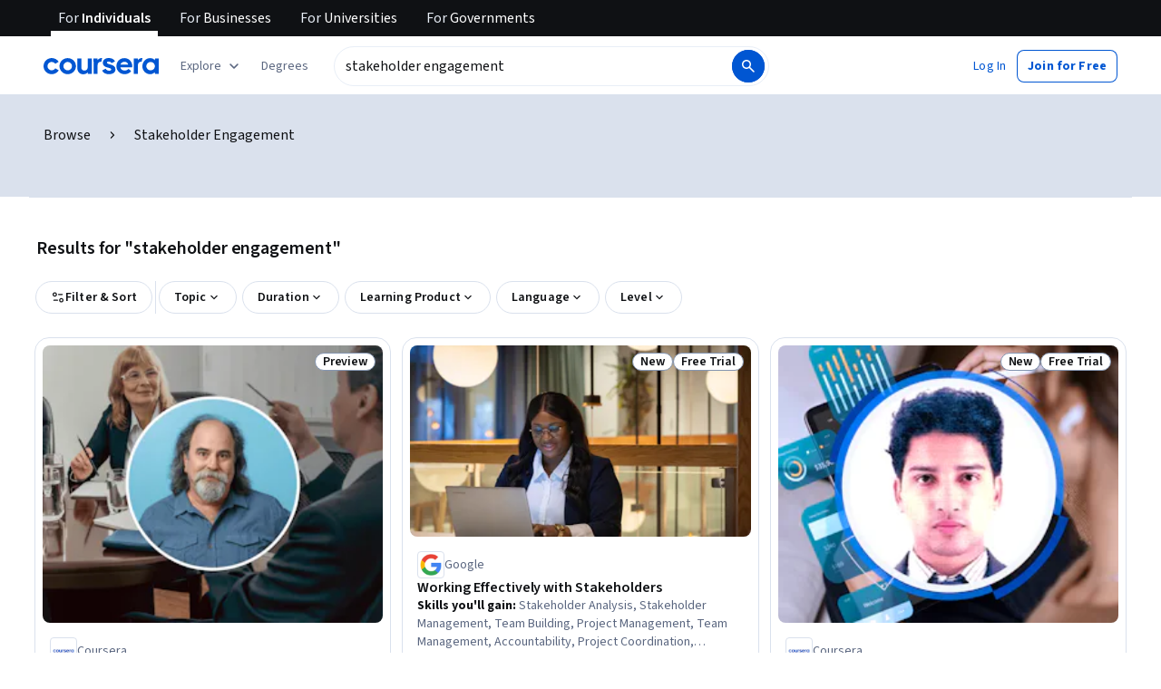

--- FILE ---
content_type: application/javascript
request_url: https://d3njjcbhbojbot.cloudfront.net/webapps/r2-builds/br/seo-entity-page/en.6.3fb36210bf98f004693c.js
body_size: 183874
content:
(window.webpackJsonp=window.webpackJsonp||[]).push([[6],{"+3mM":function(module,e,n){"use strict";var t,i,a=n("pVnL"),r=n.n(a),o=n("VkAN"),l=n.n(o),c=n("OhL7"),d=(n("q1tI"),n("l1rq")),s=n("EAr/"),u=n("wxLo"),m={eyebrowBackground:Object(c.c)(t||(t=l()(["\n    padding: 2px var(--cds-spacing-150);\n\n    /* ensure round corners regardless of height */\n    border-radius: 1000px;\n  "])))};e.a=function(e){var n,t=e.text,a=e.background,o=e.image,p=e.eyebrowImageHeight,g=[];if(a){var v=Object(u.a)(a);if(v){var f=Object(u.b)(a);g.push(Object(c.c)(i||(i=l()(["\n          background-color: ",";\n          color: ",";\n        "])),v,f)),g.push(m.eyebrowBackground)}}return Object(c.d)("div",null,o&&Object(c.d)(s.a,r()({},o,{height:null!=p?p:Math.min(null!==(n=o.height)&&void 0!==n?n:32,32)})),!o&&t&&Object(c.d)("div",null,Object(c.d)("span",{css:g},Object(c.d)(d.a,{variant:"subtitleSmall",component:"span",color:"inherit"},t))))}},"+PNp":function(module,e,n){"use strict";n("Y3SK"),n("3tO9");var t=n("fw5G"),i=n.n(t),a=n("S+eF"),r=n.n(a),o=(n("sQ/U"),n("Py6+")),l=(n("RIsm"),n("4td5")),c=n("v6sC"),d=Object(c.a)("/api/courseraPlusUpgrades.v2",{type:"rest"});Object(c.a)("/api/s12nSubscriptionWelcomeEmails.v1",{type:"rest"});n.d(e,"b",(function(){return courseraPlusUpgradeUtils_isEligibleForCourseraPlusUpgrade})),n.d(e,"d",(function(){return courseraPlusUpgradeUtils_isS12nEligibleForCourseraPlusUpgrade})),n.d(e,"c",(function(){return courseraPlusUpgradeUtils_isFreemiumPricingEnabled})),n.d(e,"a",(function(){return courseraPlusUpgradeUtils_getCourseraPlusUpsellEligibilityData}));var courseraPlusUpgradeUtils_isEligibleForCourseraPlusUpgrade=function(e,n){var t=function(e,n){return(new i.a).addQueryParam("action","isPostPurchaseEligible").addQueryParam("productItemId",e).addQueryParam("productType",n)}(e,n);return r()(d.post(t.toString())).fail((function(){return!1}))},courseraPlusUpgradeUtils_isS12nEligibleForCourseraPlusUpgrade=function(e){return courseraPlusUpgradeUtils_isEligibleForCourseraPlusUpgrade(e,l.g.SPECIALIZATION)},courseraPlusUpgradeUtils_isFreemiumPricingEnabled=function(){return o.a.get("enableFreemiumPricing")},courseraPlusUpgradeUtils_getCourseraPlusUpsellEligibilityData=function(e,n){var t="".concat(n,"~").concat(e),a=(new i.a).addQueryParam("action","computePurchaseUpsellEligibility").addQueryParam("productId",t.replace("child~","child!~"));return r()(d.post(a.toString())).then((function(e){return e})).fail((function(e){return null}))}},"+pvb":function(module,exports,e){var n={kind:"Document",definitions:[{kind:"FragmentDefinition",name:{kind:"Name",value:"CareerRolesCollection"},typeCondition:{kind:"NamedType",name:{kind:"Name",value:"Recommendation_Collection"}},directives:[],selectionSet:{kind:"SelectionSet",selections:[{kind:"Field",name:{kind:"Name",value:"id"},arguments:[],directives:[]},{kind:"Field",name:{kind:"Name",value:"additionalInput"},arguments:[],directives:[]},{kind:"Field",name:{kind:"Name",value:"context"},arguments:[],directives:[]},{kind:"Field",name:{kind:"Name",value:"recommenderConfigurationHash"},arguments:[],directives:[]},{kind:"Field",name:{kind:"Name",value:"entities"},arguments:[{kind:"Argument",name:{kind:"Name",value:"limit"},value:{kind:"Variable",name:{kind:"Name",value:"limit"}}},{kind:"Argument",name:{kind:"Name",value:"offset"},value:{kind:"IntValue",value:"0"}}],directives:[],selectionSet:{kind:"SelectionSet",selections:[{kind:"Field",name:{kind:"Name",value:"elements"},arguments:[],directives:[],selectionSet:{kind:"SelectionSet",selections:[{kind:"FragmentSpread",name:{kind:"Name",value:"CareerRole"},directives:[]}]}}]}}]}},{kind:"OperationDefinition",operation:"query",name:{kind:"Name",value:"CareerRolesCollectionQuery"},variableDefinitions:[{kind:"VariableDefinition",variable:{kind:"Variable",name:{kind:"Name",value:"jobCategory"}},type:{kind:"NamedType",name:{kind:"Name",value:"CareerRole_MerchandisingJobCategory"}},directives:[]},{kind:"VariableDefinition",variable:{kind:"Variable",name:{kind:"Name",value:"pathwayLevel"}},type:{kind:"NamedType",name:{kind:"Name",value:"CareerRole_PathwayLevel"}},directives:[]},{kind:"VariableDefinition",variable:{kind:"Variable",name:{kind:"Name",value:"limit"}},type:{kind:"NonNullType",type:{kind:"NamedType",name:{kind:"Name",value:"Int"}}},directives:[]}],directives:[],selectionSet:{kind:"SelectionSet",selections:[{kind:"Field",name:{kind:"Name",value:"PathwaySkillCareerRoles"},arguments:[],directives:[],selectionSet:{kind:"SelectionSet",selections:[{kind:"Field",name:{kind:"Name",value:"queryRolesByPathwayLevelAndCategory"},arguments:[{kind:"Argument",name:{kind:"Name",value:"jobCategory"},value:{kind:"Variable",name:{kind:"Name",value:"jobCategory"}}},{kind:"Argument",name:{kind:"Name",value:"pathwayLevel"},value:{kind:"Variable",name:{kind:"Name",value:"pathwayLevel"}}},{kind:"Argument",name:{kind:"Name",value:"roleCompletionStatusFilter"},value:{kind:"EnumValue",value:"PATHWAY_LINKED"}}],directives:[],selectionSet:{kind:"SelectionSet",selections:[{kind:"FragmentSpread",name:{kind:"Name",value:"CareerRolesCollection"},directives:[]}]}}]}}]}}],loc:{start:0,end:646}};n.loc.source={body:'#import "./fragments/CareerRolesFragments.graphql"\n\nfragment CareerRolesCollection on Recommendation_Collection {\n  id\n  additionalInput\n  context\n  recommenderConfigurationHash\n  entities(limit: $limit, offset: 0) {\n    elements {\n      ...CareerRole\n    }\n  }\n}\n\nquery CareerRolesCollectionQuery(\n  $jobCategory: CareerRole_MerchandisingJobCategory\n  $pathwayLevel: CareerRole_PathwayLevel\n  $limit: Int!\n) {\n  PathwaySkillCareerRoles {\n    queryRolesByPathwayLevelAndCategory(\n      jobCategory: $jobCategory\n      pathwayLevel: $pathwayLevel\n      roleCompletionStatusFilter: PATHWAY_LINKED\n    ) {\n      ...CareerRolesCollection\n    }\n  }\n}\n',name:"GraphQL request",locationOffset:{line:1,column:1}};var t={};n.definitions=n.definitions.concat(e("UA/d").definitions.filter((function(e){if("FragmentDefinition"!==e.kind)return!0;var n=e.name.value;return!t[n]&&(t[n]=!0,!0)})));var i={};function findOperation(e,n){for(var t=0;t<e.definitions.length;t++){var i=e.definitions[t];if(i.name&&i.name.value==n)return i}}function oneQuery(e,n){var t={kind:e.kind,definitions:[findOperation(e,n)]};e.hasOwnProperty("loc")&&(t.loc=e.loc);var a=i[n]||new Set,r=new Set,o=new Set;for(a.forEach((function(e){o.add(e)}));o.size>0;){var l=o;o=new Set,l.forEach((function(e){r.has(e)||(r.add(e),(i[e]||new Set).forEach((function(e){o.add(e)})))}))}return r.forEach((function(n){var i=findOperation(e,n);i&&t.definitions.push(i)})),t}n.definitions.forEach((function(e){if(e.name){var n=new Set;!function collectFragmentReferences(e,n){if("FragmentSpread"===e.kind)n.add(e.name.value);else if("VariableDefinition"===e.kind){var t=e.type;"NamedType"===t.kind&&n.add(t.name.value)}e.selectionSet&&e.selectionSet.selections.forEach((function(e){collectFragmentReferences(e,n)})),e.variableDefinitions&&e.variableDefinitions.forEach((function(e){collectFragmentReferences(e,n)})),e.definitions&&e.definitions.forEach((function(e){collectFragmentReferences(e,n)}))}(e,n),i[e.name.value]=n}})),module.exports=n,module.exports.CareerRolesCollection=oneQuery(n,"CareerRolesCollection"),module.exports.CareerRolesCollectionQuery=oneQuery(n,"CareerRolesCollectionQuery")},"/EZK":function(module,e,n){"use strict";var t,i,a,r,o,l,c,d=n("RIqP"),s=n.n(d),u=n("pVnL"),m=n.n(u),p=n("QILm"),g=n.n(p),v=n("3tO9"),f=n.n(v),k=n("VkAN"),b=n.n(k),h=n("OhL7"),C=n("q1tI"),y=n("z1/1"),S=n("zPtO"),O=n("ZJgU"),P=n("l1rq"),N=n("gksZ"),w=n("FdHa"),j=n("ALLZ"),x=n("mHyk"),F=n("uJvG"),I={SKILL_BASED_PERSONALIZED:"skill_based_personalized",SEMI_PERSONALIZED:"semi_personalized",RECONFIGURABLE_COMPONENTS:"reconfigurable_components",FULLY_PERSONALIZED:"fully_personalized",CURATED:"curated",ALGOLIA_BASED:"algolia_based"},getDataE2ETag=function(e){switch(String(e)){case"degree":return"degree-card-collection";case"mastertrack":return"mastertrack-card-collection";case"university-certificate":return"university-certificate-card-collection";default:return"mixed-card-collection"}},collectionsUtils_getCollectionType=function(e){if(!e)return"curated";var n=e.split(":")[0].toLowerCase(),t=Object.values(I);return"degree"===n?I.RECONFIGURABLE_COMPONENTS:t.includes(n)?n:I.CURATED},D=n("ZMpa"),E=n("gNwb"),L=(n("+VU/"),n("vXr1"),n("GqXR"),n("zqiT"),n("XmAZ"),n("wd/R"),n("FW+c"),n("gC6v"),n("zzd/"),n("HpXs"),n("d09t"),n("+fe6"),{targetCardWrapper:Object(h.c)(t||(t=b()(["\n    height: 100%;\n\n    .cds-ProductCard-list {\n      border: 1px solid var(--cds-color-neutral-stroke-primary-weak);\n    }\n  "]))),learningPathProductCardImageWrapper:Object(h.c)(i||(i=b()(["\n    height: 100%;\n    background-color: var(--cds-color-interactive-background-primary-hover-weak);\n    display: flex;\n    justify-content: center;\n    align-items: center;\n  "]))),hardCodedSkillPathwayProductCardImageWrapper:Object(h.c)(a||(a=b()(["\n    & > img {\n      padding: 0;\n    }\n  "]))),learningPathProductCardImage:Object(h.c)(r||(r=b()(["\n    object-fit: contain !important;\n\n    "," {\n      padding: var(--cds-spacing-50);\n    }\n  "])),w.a.up("md")),listCardContainer:Object(h.c)(o||(o=b()(["\n    /* intentionally unset min-height for list card that was default from CDS */\n    min-height: unset;\n\n    .cds-ProductCard-list {\n      height: inherit;\n\n      /* intentionally unset min-width for list card that was default from CDS */\n      min-width: unset;\n    }\n  "]))),svg:Object(h.c)(l||(l=b()(["\n    margin-bottom: -2px;\n  "]))),tagRight:Object(h.c)(c||(c=b()(["\n    .cds-ProductCard-statusTagsOverlay {\n      right: 0;\n      left: unset;\n    }\n  "])))}),EnterpriseLearningPathProductCard_LearningPathProductCardImage=function(e){var n=e.src;return Object(h.d)("div",{css:L.learningPathProductCardImageWrapper},Object(h.d)("img",{src:n,alt:"",css:L.learningPathProductCardImage}))},T=n("9A5E"),R=n("ZT9u"),M=n("qEFA"),A=n("NDf+"),G=n("mbfF"),B=n("8iWc"),V=n("MdoM"),U=n("Mp6a"),q=n("w+Vu"),H=n("jI2Z"),z=n("xB0D"),W=n("4MJ+"),Q=n.n(W);n.d(e,"b",(function(){return re}));var Y,K,Z,J,X,ee,ne,te,ie=["onClick","defaultLabel","isExpanded","showMoreCount"],ae=Object(E.b)({type:"BUTTON"})(O.a),re={targetCardWrapper:Object(h.c)(Y||(Y=b()(["\n    height: 100%;\n\n    > * {\n      height: inherit;\n    }\n\n    .cds-ProductCard-list {\n      /* temporaryly force list card to have border */\n      border: 1px solid var(--cds-color-neutral-stroke-primary-weak);\n    }\n  "]))),desktopListCard:Object(h.c)(K||(K=b()(["\n    .cds-ProductCard-listPreviewImage {\n      width: ","px;\n      height: ","px;\n      max-height: ","px !important; /* override CDS */\n    }\n  "])),y.c.width,y.c.height,y.c.height),titleLink:Object(h.c)(Z||(Z=b()(["\n    color: var(--cds-color-neutral-primary);\n  "]))),secondaryCta:Object(h.c)(J||(J=b()(["\n    padding-top: var(--cds-spacing-50);\n  "]))),removePadding:Object(h.c)(X||(X=b()(["\n    padding: 0;\n  "]))),sessionContent:Object(h.c)(ee||(ee=b()(["\n    overflow: hidden;\n    display: -webkit-box;\n    -webkit-line-clamp: 2;\n    -webkit-box-orient: vertical;\n    text-overflow: ellipsis;\n  "])))},ProductCardCollection_CollectionTitle=function(e){var n=e.title,t=e.url,i=Object(h.d)(T.b,{href:t,data:{url:t},trackingName:"collection_carousel_title_link_to_collection_page",css:re.titleLink},n),a=t?i:n;return Object(h.d)(P.a,{variant:"titleSmall",component:"h2"},a)};e.a=function(e){var n,t,i=e.collection,a=e.itemsGridConfig,r=e.showAllEntries,o=void 0!==r&&r,l=e.collectionIndex,c=e.renderTitle,d=e.productCardTrackingName,u=e.eventingData,p=e.collectionRecommender,v=e.customComponentAtIndex,k=e.displayRows,b=e.removeExtraPadding,O=e.disableDesktopListView,I=e.cardSpacing,L=Object(N.a)(w.a.down("xs")),W=Object(N.a)(w.a.down("sm")),Y=Object(x.d)(),K=Object(D.a)(),Z=i.entities,J=void 0===Z?[]:Z,X=J.length<3&&!L&&!W&&!O,ee=X||W||L,oe="secondary";K&&(oe="primary");var le=i.title,ce=i.collectionLink,de=i.header,se=i.footer,ue=i.collectionTrackingData,me=i.collectionId,pe=i.expandButtonUrl,ge=i.expandedExternalLinkButtonText,ve=i.expandedExternalLinkButtonUrl,fe=i.renderCustomPrimaryCta,ke=null!==(n=null==ue?void 0:ue.collectionName)&&void 0!==n?n:le,be=null!=ue&&ue.trackingId?"".concat(null==ue?void 0:ue.trackingId):"",he=f()({title:le,collectionId:me},ue),Ce="";ue&&ue.collectionId&&(Ce=ue.collectionId);var ye=L?2:1;o&&(ye=J.length);var Se=null!=d?d:"collection_product_card",Oe=Object(z.a)(),Pe=Object(H.a)(),Ne=K&&!L?"medium":"small",we=v?[].concat(s()(J.slice(0,v.index)),[{id:"PLACEHOLDER_ITEM_ID"}],s()(J.slice(v.index))):J;return Object(h.d)(S.a,{css:b&&re.removePadding,className:"rc-ProductCardCollection",title:le,renderTitle:null!=c?c:function(){return de||t||(t=Object(h.d)(ProductCardCollection_CollectionTitle,{title:le,url:ce}))},renderFooter:function(){return se},items:we,itemsGridConfig:ee?y.a:a,defaultRows:k||ye,spacing:null!=I?I:{xs:8,sm:24},renderItem:function(e){var n,t,a,r,o,c,d,s,m,g=e.item,k=e.itemIndex,b=e.itemRef;if(v&&k===v.index)return v.component;var S,O,N,w=Object(q.Y)(null!==(n=null==g?void 0:g.productDifficultyLevel)&&void 0!==n?n:""),j=w||(null==g?void 0:g.productDifficultyLevel);return Object(h.d)("div",{css:[re.targetCardWrapper,X&&re.desktopListCard]},Object(h.d)(M.a,{ImageComponent:(null==g?void 0:g.productType)===q.l.LearningPath?Object(h.d)(EnterpriseLearningPathProductCard_LearningPathProductCardImage,{src:null!==(t=g.imageUrl)&&void 0!==t?t:""}):Object(h.d)(G.a,{imageUrl:g.imageUrl,enableLazyLoading:k>U.a,enableFluidWidthForLazyImg:!0,imageParams:f()(f()({},X?null!==(O=null==S?void 0:S.desktop)&&void 0!==O?O:y.c:ee?null!==(N=null==S?void 0:S.mobile)&&void 0!==N?N:y.e:{height:F.a}),Object(B.e)(null!==(a=g.partners)&&void 0!==a?a:[],null!==(r=g.imageUrl)&&void 0!==r?r:""))}),name:g.name||"",titleComponent:(null==g?void 0:g.titleComponent)||"h3",linkProps:{href:null==g?void 0:g.link,target:g.forceOpenInNewTab?"_blank":void 0,component:T.b},partners:null!=g&&g.partners?Object(B.f)(g.partners,!(null==g||!g.coBrandingEnabled),g.partnerLogos):[],skills:null==g?void 0:g.skills,bodyContent:null!=g&&g.session?Object(h.d)(P.a,{component:"p",variant:"bodySecondary",css:re.sessionContent},Object(h.d)("b",null,g.session)):null,numProductRatings:null==g?void 0:g.numProductRatings,avgProductRating:null==g?void 0:g.avgProductRating,productType:null==g?void 0:g.productType,productDifficultyLevel:j,productDuration:null==g?void 0:g.productDuration,statusTags:Object(V.b)({isNew:!1,statusTags:null==g?void 0:g.statusTags,slug:null==g?void 0:g.slug}),badge:Object(h.d)(C.Fragment,null,Object(h.d)(A.a,{customBadge:null!=g&&g.isPathwayContent?ne||(ne=Object(h.d)(R.c,null)):void 0,productType:null==g?void 0:g.productType}),null==g?void 0:g.badges),variant:ee?"list":"grid",id:g.id,slug:null==g?void 0:g.slug,cardIndex:k,trackingProps:{trackedLinkProps:{trackingName:Se,withVisibilityTracking:!0,requireFullyVisible:!0,data:f()(f()(f()({itemIndex:k,collectionId:me},i.collectionTrackingData),g.trackingData||{id:g.id,item:g}),{},{collectionIndex:void 0!==l?l:null==i?void 0:null===(o=i.collectionTrackingData)||void 0===o?void 0:o.collectionIndex},(Pe||Oe)&&{objectID:g.id||void 0,hitPosition:k,queryID:(null==u?void 0:u.searchQuery)||"",query:(null==u?void 0:u.searchQuery)||"",listIndex:Number(null==u?void 0:u.page)||1,noResults:!1,filtersApplied:null==u?void 0:u.filtersApplied,indexName:null==u?void 0:u.searchIndex,indexPosition:null==u?void 0:u.searchIndexPosition}),refAlt:b},additionalProductCardTrackingData:{pageConfigComponent:null==u?void 0:u.pageConfigComponent},additionalV3TrackingData:{carousel:{id:null!==(c=me)&&void 0!==c?c:"",name:null!==(d=null==i?void 0:null===(s=i.collectionTrackingData)||void 0===s?void 0:s.collectionName)&&void 0!==d?d:"",section:void 0!==l?l:null==i?void 0:null===(m=i.collectionTrackingData)||void 0===m?void 0:m.collectionIndex,model:me,type:collectionsUtils_getCollectionType(me),recommender:null==ue?void 0:ue.carouselRecommender,filter:null==u?void 0:u.carouselFilter}}},recommender:p}))},renderExpandButton:function(e){return Object(h.d)(C.Fragment,null,null==fe?void 0:fe({size:Ne,fullWidth:L}),(t=(n=e).onClick,a=n.defaultLabel,r=n.isExpanded,o=n.showMoreCount,l=g()(n,ie),Object(h.d)(E.a,m()({"aria-label":"".concat(a," ").concat(le),trackingName:"show_more",trackingData:f()(f()({},he),{},{title:le,isExpanded:r,showMoreCount:o}),size:Ne,variant:oe,onClick:function(){var e,n,a,l;Y(r&&0===o?"collapse_carousel":"expand_carousel",{carousel:{id:he.collectionId,name:null!==(e=null==i?void 0:null===(n=i.collectionTrackingData)||void 0===n?void 0:null===(a=n.collectionName)||void 0===a?void 0:a.toString())&&void 0!==e?e:"",recommender:null!==(l=null==ue?void 0:ue.carouselRecommender)&&void 0!==l?l:i.recommender}}),t()},fullWidth:L},l),a)));var n,t,a,r,o,l},renderSecondaryCta:function(){return pe||ve?Object(h.d)("div",{className:"pcc-secondary-cta",css:L&&K?re.secondaryCta:null},Object(h.d)(ae,{trackingName:"secondary_CTA",trackingData:he,size:K&&!L?"medium":"small",variant:K||L?"secondary":"ghost",component:"a",href:pe||ve||void 0,icon:L||W?void 0:te||(te=Object(h.d)(j.a,null)),fullWidth:L,onClick:function(){Y("click_button",{button:{name:"view_all_products",linkName:K?"View all - ".concat(ke):"".concat(null!=ge?ge:""," - ").concat(ke),linkURL:pe||ve||void 0}})}},K?Q()("View all"):ge)):null},"data-e2e":getDataE2ETag(Ce||be),"aria-label":Q()("#{title} Collection",{title:de?"":le})})}},"/l5t":function(module,e,n){"use strict";var t,i=n("VbXa"),a=n.n(i),r=n("q1tI"),o=n("TSYQ"),l=n.n(o),c=n("wd/R"),d=n.n(c),s=n("MnCE"),u=n("+LJP"),m=n("kvW3"),p=n("JJfJ"),g=n("pVnL"),v=n.n(g),f=n("VkAN"),k=n.n(f),b=n("Gcrz"),h=n("UYTu"),C=n("jGbM"),y=Object(h.a)(t||(t=k()(["\n  query courseScheduleExperienceConfigurationQuery($id: String!) {\n    CourseScheduleExperienceConfigurationV1 @naptime {\n      byBranchFromEarliestOpenSchedule(id: $id) {\n        elements {\n          experienceType {\n            typeName\n          }\n        }\n      }\n    }\n  }\n"]))),utils_withSessionsV2EnrollmentEnabled=function(e,n){var t=arguments.length>2&&void 0!==arguments[2]&&arguments[2];return function(i){var a=i.displayName||i.name,HOC=function(a){return r.createElement(b.b,{query:y,variables:{id:e(a)}},(function(e){var o,l,c,d=e.error,s=e.data,u=e.loading;if(d&&!t)return null;if(u&&n)return"function"==typeof n?r.createElement(r.Fragment,null,n(a)):r.createElement(r.Fragment,null,n);var m=!1;return s&&null!=s&&s.CourseScheduleExperienceConfigurationV1&&null!=s&&null!==(o=s.CourseScheduleExperienceConfigurationV1)&&void 0!==o&&o.byBranchFromEarliestOpenSchedule&&null!=s&&null!==(l=s.CourseScheduleExperienceConfigurationV1)&&void 0!==l&&null!==(c=l.byBranchFromEarliestOpenSchedule)&&void 0!==c&&c.elements&&(m="alwaysAvailable"===s.CourseScheduleExperienceConfigurationV1.byBranchFromEarliestOpenSchedule.elements[0].experienceType.typeName),r.createElement(i,v()({sessionsV2EnrollmentEnabled:m},a))}))};return HOC.displayName="withSessionsV2EnrollmentEnabled(".concat(a,")"),Object(C.a)(HOC,i),HOC}},S=n("zltp"),O=n("VWvb"),P=n.n(O);n.d(e,"a",(function(){return N}));var N=function(e){return e.Session="SESSION",e.OnDemand="ONDEMAND",e}({}),StartDateString_getStartDateMessageForClearerStartDateOnXdpEnrollCTATest=function(e){switch(S.a.preview("clearerStartDateOnXdpEnrollCTA")){case"1":return P()("Starts today");case"2":return"";default:return P()("Starts {startDate}",{startDate:e})}},w=function(e){function StartDateString(){return e.apply(this,arguments)||this}return a()(StartDateString,e),StartDateString.prototype.render=function(){var e=this.props,n=e.className,t=e.course,i=e.sessionsV2EnrollmentEnabled,a=e.customStyle,o=e.isS12nLaunched,c=t||{},s=c.upcomingSessionStartDate,u=c.isLaunched,g=c.isPreEnroll,v=c.isSessionsEnabled,f=!g&&(o||u&&v&&s&&i);if(f&&S.a.get("clearerStartDateOnXdpEnrollCTA"),f&&"2"===S.a.preview("clearerStartDateOnXdpEnrollCTA"))return null;var k=l()("rc-StartDateString font-xs",n);return(r.createElement("div",{className:l()("startdate",k),style:a,"data-testid":"start-date-string"},function(e,n,t,i){if(!e)return null;var a,o,l=e.plannedLaunchDate,c=e.upcomingSessionStartDate,s=e.isLaunched,u=e.isPreEnroll,g=e.isSessionsEnabled;if(t)a=Object(p.h)(t,"MMM D"),o=P()("Starts {startDate}");else if(u)a=Object(p.h)(d()(l,["MM-DD-YYYY","MMM DD YYYY","DD MMM YYYY","MMM YYYY","MMM Do YYYY"],"en").locale(P.a.getLocale()),p.f),o=P()("Starts {startDate}");else if(i){var v=d()().locale(P.a.getLocale());a=Object(p.h)(v,p.f),o=StartDateString_getStartDateMessageForClearerStartDateOnXdpEnrollCTATest(a)}else if(s)if(g&&c){var f=d()(c).locale(P.a.getLocale()),k=d()().locale(P.a.getLocale());n?(a=Object(p.h)(k,p.f),o=StartDateString_getStartDateMessageForClearerStartDateOnXdpEnrollCTATest(a)):(a=Object(p.h)(f,p.f),o=k.isAfter(f,"minutes")?P()("Started {startDate}"):P()("Starts {startDate}"))}else o=g?P()("No Upcoming Session Available"):P()("Self Paced");else o=P()("Coming Soon");return(r.createElement(m.b,{message:o,startDate:a}))}(t,i,void 0,o)))},StartDateString}(r.Component);e.b=Object(s.b)(Object(u.a)((function(e){return{router:e}})),utils_withSessionsV2EnrollmentEnabled((function(e){var n=e.course;return null==n?void 0:n.id}),(function(){return r.createElement("div",{className:"startdate rc-StartDateString font-xs start-date-string",style:{textIndent:"-9999px"}},r.createElement("span",null,P()("Retrieving date")))})))(w)},"/tcD":function(module,exports){exports.default={"ar":true,"az":true,"de":true,"el":true,"es":true,"fa-af":true,"fr":true,"hi":true,"hu":true,"id":true,"it":true,"ja":true,"kk":true,"ko":true,"nl":true,"pl":true,"ps":true,"pt":true,"ru":true,"sv":true,"th":true,"tr":true,"uk":true,"uz":true,"vi":true,"zh":true,"zh-hk":"zh-tw","zh-mo":"zh-tw","zh-tw":true}},"/wy5":function(module,exports,e){},"112i":function(module,e,n){"use strict";n.d(e,"b",(function(){return normalizeCareerRolesByDomain}));var t=n("3tO9"),i=n.n(t),a=n("+TN3"),r=n("agHs"),o=n("DU3t"),l=n("chFN"),c=n.n(l),getPathwayLevel=function(e){switch(e){case o.G.Beginner:return o.e.Beginner;case o.G.Intermediate:return o.e.Intermediate;case o.G.Advanced:return o.e.Advanced;default:return}},normalizeCareerRolesByDomain=function(e){var n;if(e){var t=null==e?void 0:null===(n=e.entities)||void 0===n?void 0:n.elements.map((function(e){var n;if(!e||"Skill_CareerRole"!==e.__typename)return null;var t=null!=e&&e.pathways?{id:e.pathways.id,recommenderConfigurationHash:e.pathways.recommenderConfigurationHash,context:e.pathways.context,collectionTrackingId:e.pathways.collectionTrackingId,entities:null===(n=e.pathways.entities)||void 0===n?void 0:n.elements.map((function(e){var n;if("ProductCard_ProductCard"!==(null==e?void 0:e.__typename)||"ProductCard_Specialization"!==(null==e?void 0:null===(n=e.productTypeAttributes)||void 0===n?void 0:n.__typename))return null;var t=e.productTypeAttributes.canonical;return t?i()(i()({},t),{},{proficiencyLevel:getPathwayLevel(t.difficultyLevel)}):null})).filter(Boolean)}:void 0;return{id:e.id,name:e.name,shortDescription:e.shortDescription,roleCardImage:e.roleCardImage,merchandisingSkillNames:e.merchandisingSkillNames,slug:e.slug,domain:e.domain,jobPostingData:e.jobPostingData,skills:e.skills,pathways:t}})).filter(Boolean);return{id:e.id,additionalInput:e.additionalInput,context:e.context,recommenderConfigurationHash:e.recommenderConfigurationHash,entities:t}}};e.a=function(e){var n,t,i=e.ssr,o=e.skip,l=e.domainId,d=e.onCompleted,s=Object(a.b)(c.a,{variables:{domainId:l},notifyOnNetworkStatusChange:!0,ssr:i,skip:o,context:{clientName:"gatewayGql"},onCompleted:d,onError:function(e){return r.captureException(e,{extra:{message:'Error fetching career roles by domain with domain ID "'.concat(l,'"')}})}}),u=s.data,m=s.loading;return{data:normalizeCareerRolesByDomain(null!==(n=null==u?void 0:null===(t=u.PathwaySkillCareerRoles)||void 0===t?void 0:t.queryRolesByDomain)&&void 0!==n?n:void 0),loading:m}}},"1Oaz":function(module,e,n){"use strict";var t,i,a,r,o,l,c,d,s,u=n("QILm"),m=n.n(u),p=n("VkAN"),g=n.n(p),v=n("OhL7"),f=n("+VU/"),k=n("FdHa"),b=n("Who7"),h=n("l1rq"),C=["description","value"],y={goalCard:Object(v.c)(t||(t=g()(["\n    /* \n    We would use padding except we are running into problems presumably related to absolute position\n    We replace it with margin instead \n    */\n    --hacky-margin: var(--cds-spacing-100);\n\n    position: relative;\n    display: flex;\n    flex-direction: column;\n    max-width: 200px;\n    width: 100%;\n\n    "," {\n      flex-direction: row;\n      align-items: center;\n      max-width: none;\n    }\n\n    border-radius: var(--cds-border-radius-200);\n    background: var(--cds-color-neutral-background-primary);\n    transition: all 0.3s ease;\n\n    :hover {\n      box-shadow: 0 0 40px -8px rgb(0 0 0 / 16%), 0 0 24px -16px rgb(0 0 0 / 16%);\n      transform: scale3d(1.03, 1.03, 1.08) translate3d(0.1rem, -0.25rem, 20rem);\n    }\n\n    input:checked + label {\n      color: var(--cds-color-interactive-primary);\n      ",";\n    }\n  "])),k.a.down("sm"),b.c.actionPrimary),goalCardIsCompact:Object(v.c)(i||(i=g()(["\n    flex-direction: row;\n    max-width: 400px;\n    align-items: center;\n    width: auto;\n  "]))),goalCardPlaceholder:Object(v.c)(a||(a=g()(["\n    position: relative;\n    display: flex;\n    flex-direction: column;\n    width: 200px;\n    height: 269px;\n    padding: var(--cds-spacing-100);\n\n    "," {\n      flex-direction: row;\n      align-items: center;\n      width: 100%;\n      height: 114px;\n    }\n\n    border: 1px solid var(--cds-color-neutral-stroke-primary-weak);\n    border-radius: var(--cds-border-radius-200);\n    background: var(--cds-color-neutral-background-primary);\n  "])),k.a.down("sm")),imageContainer:Object(v.c)(r||(r=g()(["\n    margin: var(--hacky-margin);\n    border-radius: var(--cds-border-radius-100);\n    "," {\n      width: clamp(100px, 20%, 200px);\n    }\n  "])),k.a.down("sm")),iconContainer:function(e){return Object(v.c)(o||(o=g()(["\n    display: flex;\n    justify-content: center;\n    align-items: center;\n    margin: var(--hacky-margin);\n    border-radius: var(--cds-border-radius-100);\n    padding: var(--cds-spacing-100);\n    box-sizing: border-box;\n    width: 40px;\n    height: 40px;\n    background-color: ",";\n  "])),e||"var(--cds-color-emphasis-primary-background-strong)")},imageContainerPlaceholder:Object(v.c)(l||(l=g()(["\n    margin-bottom: var(--cds-spacing-200);\n    background: var(--cds-color-neutral-background-primary-weak);\n    border-radius: var(--cds-border-radius-100);\n    height: 164px;\n    width: 184px;\n\n    "," {\n      height: 97px;\n      width: 130px;\n      margin: var(--cds-spacing-100) var(--cds-spacing-100) var(--cds-spacing-100) 0;\n    }\n  "])),k.a.down("sm")),interactableElement:function(e){return Object(v.c)(c||(c=g()(["\n    appearance: none;\n    position: absolute;\n\n    /* Explicit sizing - more reliable on iOS than right: 0; bottom: 0 */\n    width: 100%;\n    height: 100%;\n\n    /* We need to use !important here because of a pesky bootstrap style */\n    margin: 0 !important;\n    top: 0;\n    left: 0;\n\n    /* Styling */\n    background-color: transparent;\n    cursor: pointer;\n    border-radius: var(--cds-border-radius-200);\n    border-width: ",";\n    border-style: solid;\n    border-color: var(--cds-color-neutral-stroke-primary-weak);\n\n    :focus {\n      outline: 1px solid var(--cds-color-purple-800) !important;\n      outline-offset: 2px !important;\n    }\n\n    :checked {\n      border-color: var(--cds-color-interactive-primary);\n    }\n  "])),e?"1px":"2px")},radioLabel:function(e){return Object(v.c)(d||(d=g()(["\n    height: 100%;\n    display: flex;\n    flex-direction: column;\n    justify-content: center;\n    margin: ",";\n    text-align: ",";\n    ",";\n\n    "," {\n      margin: ",";\n      text-align: left;\n    }\n  "])),e?"var(--hacky-margin) var(--cds-spacing-200) var(--hacky-margin) calc(var(--cds-spacing-150) - var(--hacky-margin))":"calc(var(--cds-spacing-300) - var(--hacky-margin)) var(--cds-spacing-300) var(--cds-spacing-300)",e?"left":"center",e?b.c.actionSecondary:b.c.bodyPrimary,k.a.down("sm"),e?"var(--cds-spacing-200) var(--cds-spacing-200) var(--cds-spacing-200) calc(var(--cds-spacing-150) - var(--hacky-margin))":"var(--cds-spacing-200)")},labelPlaceholder:Object(v.c)(s||(s=g()(["\n    width: 100%;\n    height: 22px;\n    background: var(--cds-color-neutral-disabled);\n  "])))};e.a=function(e){var n=e.description,t=e.value,i=m()(e,C),a=i.isCompact,r=i.type;return Object(v.d)("div",{css:[y.goalCard,a&&y.goalCardIsCompact]},function(){if(!0===a){var e=i.icon,t=i.iconBackgroundColor;return Object(v.d)("span",{css:y.iconContainer(t)},e)}var r=i.imageSrc;return Object(v.d)(f.a,{src:"".concat(r,"?fit=crop&crop=focalpoint&fp-z=1"),alt:n,css:y.imageContainer})}(),function(){if("button"===r){var e=i.onClick;return Object(v.d)("button",{type:"button",css:y.interactableElement(a),id:"hiddenRadio-".concat(t),tabIndex:0,value:t,onClick:function(){return null==e?void 0:e(t)},"aria-label":n})}var o=i.isChecked,l=i.radioGroupName,c=i.onChange;return Object(v.d)("input",{type:"radio",css:y.interactableElement(a),id:"hiddenRadio-".concat(t),onChange:c,tabIndex:0,name:l,value:t,checked:o})}(),Object(v.d)("label",{htmlFor:"hiddenRadio-".concat(t),css:y.radioLabel(a)},Object(v.d)(h.a,{component:"p",color:"inherit",variant:"inherit"},n)))}},"1SAx":function(module,exports){var e={kind:"Document",definitions:[{kind:"OperationDefinition",operation:"mutation",name:{kind:"Name",value:"UpdateLearnerOccupationPreferencesOrUnsure"},variableDefinitions:[{kind:"VariableDefinition",variable:{kind:"Variable",name:{kind:"Name",value:"occupationPreferences"}},type:{kind:"ListType",type:{kind:"NonNullType",type:{kind:"NamedType",name:{kind:"Name",value:"LearnerProfile_OccupationPreferencesInput"}}}},directives:[]},{kind:"VariableDefinition",variable:{kind:"Variable",name:{kind:"Name",value:"isUnsureOfRoles"}},type:{kind:"NamedType",name:{kind:"Name",value:"LearnerProfile_BooleanOrRemoveInput"}},directives:[]}],directives:[],selectionSet:{kind:"SelectionSet",selections:[{kind:"Field",name:{kind:"Name",value:"LearnerProfile_PatchWorkPreferences"},arguments:[{kind:"Argument",name:{kind:"Name",value:"input"},value:{kind:"ObjectValue",fields:[{kind:"ObjectField",name:{kind:"Name",value:"occupationPreferences"},value:{kind:"ObjectValue",fields:[{kind:"ObjectField",name:{kind:"Name",value:"occupationPreferences"},value:{kind:"Variable",name:{kind:"Name",value:"occupationPreferences"}}}]}},{kind:"ObjectField",name:{kind:"Name",value:"isUnsureOfRoles"},value:{kind:"Variable",name:{kind:"Name",value:"isUnsureOfRoles"}}}]}}],directives:[],selectionSet:{kind:"SelectionSet",selections:[{kind:"InlineFragment",typeCondition:{kind:"NamedType",name:{kind:"Name",value:"LearnerProfile_PatchFailure"}},directives:[],selectionSet:{kind:"SelectionSet",selections:[{kind:"Field",name:{kind:"Name",value:"errors"},arguments:[],directives:[],selectionSet:{kind:"SelectionSet",selections:[{kind:"Field",name:{kind:"Name",value:"message"},arguments:[],directives:[]}]}}]}}]}}]}}],loc:{start:0,end:459}};e.loc.source={body:"mutation UpdateLearnerOccupationPreferencesOrUnsure(\n  $occupationPreferences: [LearnerProfile_OccupationPreferencesInput!]\n  $isUnsureOfRoles: LearnerProfile_BooleanOrRemoveInput\n) {\n  LearnerProfile_PatchWorkPreferences(\n    input: {\n      occupationPreferences: { occupationPreferences: $occupationPreferences }\n      isUnsureOfRoles: $isUnsureOfRoles\n    }\n  ) {\n    ... on LearnerProfile_PatchFailure {\n      errors {\n        message\n      }\n    }\n  }\n}\n",name:"GraphQL request",locationOffset:{line:1,column:1}};var n={};function findOperation(e,n){for(var t=0;t<e.definitions.length;t++){var i=e.definitions[t];if(i.name&&i.name.value==n)return i}}e.definitions.forEach((function(e){if(e.name){var t=new Set;!function collectFragmentReferences(e,n){if("FragmentSpread"===e.kind)n.add(e.name.value);else if("VariableDefinition"===e.kind){var t=e.type;"NamedType"===t.kind&&n.add(t.name.value)}e.selectionSet&&e.selectionSet.selections.forEach((function(e){collectFragmentReferences(e,n)})),e.variableDefinitions&&e.variableDefinitions.forEach((function(e){collectFragmentReferences(e,n)})),e.definitions&&e.definitions.forEach((function(e){collectFragmentReferences(e,n)}))}(e,t),n[e.name.value]=t}})),module.exports=e,module.exports.UpdateLearnerOccupationPreferencesOrUnsure=function(e,t){var i={kind:e.kind,definitions:[findOperation(e,t)]};e.hasOwnProperty("loc")&&(i.loc=e.loc);var a=n[t]||new Set,r=new Set,o=new Set;for(a.forEach((function(e){o.add(e)}));o.size>0;){var l=o;o=new Set,l.forEach((function(e){r.has(e)||(r.add(e),(n[e]||new Set).forEach((function(e){o.add(e)})))}))}return r.forEach((function(n){var t=findOperation(e,n);t&&i.definitions.push(t)})),i}(e,"UpdateLearnerOccupationPreferencesOrUnsure")},"1Zrj":function(module,e,n){"use strict";var t,i,a,r,o,l,c,d,s,u,m,p,g,v,f,k,b,h,C,y,S,O,P,N,w=n("pVnL"),j=n.n(w),x=n("3tO9"),F=n.n(x),I=n("RIqP"),D=n.n(I),E=n("VkAN"),L=n.n(E),T=n("OhL7"),R=n("q1tI"),M=n("FdHa"),A=n("Who7"),G=n("gksZ"),B=n("ZJgU"),V=n("fguj"),U=n("PHh7"),q=n("2sch"),H=n("l1rq"),z=n("ALLZ"),W=n("mHyk"),Q=n("aAtO"),Y=n("3R9A"),K=n("Lxa0"),Z=n("wxLo"),J=n("EDsU"),X=n("QILm"),ee=n.n(X),ne=n("GqXR"),te=n("twyW"),ie=n("z1/1"),ae=["defaultRows","defaultMobileRows","shouldShowListView"],re={cardWrapper:Object(T.c)(t||(t=L()(["\n    height: 100%;\n\n    > * {\n      height: inherit;\n    }\n\n    .cds-ProductCard-list {\n      border: 1px solid var(--cds-color-neutral-stroke-primary-weak);\n    }\n  "])))},ShowMoreGridSection_ProductCardsPlaceholder=function(e){var n=e.defaultRows,t=void 0===n?1:n,i=e.defaultMobileRows,a=void 0===i?2:i,r=e.shouldShowListView,o=ee()(e,ae),l=Object(G.a)(M.a.down("xs")),c=Object(G.a)(M.a.down("sm")),d=null!=r?r:c||l,s=o.itemsGridConfig;return!s&&d&&(s=ie.a),Object(T.d)(te.a,j()({},o,{className:"rc-ProductCardsPlaceholder",itemsGridConfig:s,defaultRows:l?a:t,renderPlaceholderItem:function(){return Object(T.d)("div",{css:re.cardWrapper,"data-testid":"card-wrapper"},Object(T.d)(ne.a,{variant:d?"list":"grid",productType:" ",loading:!0}))}}))},oe=n("zPtO"),le=n("Qs5K"),ce=n.n(le),de={description:Object(T.c)(i||(i=L()(["\n    margin-top: var(--cds-spacing-50);\n  "]))),dropdownMenu:Object(T.c)(a||(a=L()(["\n    padding: 0;\n    margin-left: var(--cds-spacing-200);\n\n    "," {\n      margin-left: 0;\n    }\n  "])),M.a.up("md")),filters:Object(T.c)(r||(r=L()(["\n    display: flex;\n\n    && {\n      gap: var(--cds-spacing-100);\n    }\n  "]))),selectOption:Object(T.c)(o||(o=L()(["\n    font: "," !important;\n    letter-spacing: "," !important;\n    margin: var(--cds-spacing-100);\n\n    .cds-selectOption-container {\n      ",";\n      :hover,\n      :active {\n        color: var(--cds-color-interactive-primary-hover);\n        background-color: var(--cds-color-interactive-background-primary-hover-weak);\n      }\n    }\n  "])),A.c.actionSecondary.font,A.c.actionSecondary.letterSpacing,A.c.actionSecondary),verticalLine:Object(T.c)(l||(l=L()(["\n    display: flex;\n    border-right: 1px solid var(--cds-color-neutral-disabled-strong);\n    height: 32px;\n    margin-left: var(--cds-spacing-200);\n    margin-right: var(--cds-spacing-200);\n  "]))),controls:Object(T.c)(c||(c=L()(["\n    display: flex;\n    flex-wrap: nowrap;\n    overflow-x: auto;\n    overflow-y: hidden;\n    -webkit-overflow-scrolling: touch;\n    align-items: center;\n    margin-left: calc(var(--cds-spacing-200) * -1);\n    margin-right: calc(var(--cds-spacing-200) * -1);\n\n    "," {\n      margin-left: 0;\n    }\n\n    > * {\n      flex-shrink: 0;\n    }\n\n    &::-webkit-scrollbar {\n      height: 0;\n    }\n\n    &::-webkit-scrollbar-thumb {\n      background: transparent;\n    }\n  "])),M.a.up("md")),content:Object(T.c)(d||(d=L()(["\n    display: flex;\n    flex-direction: column;\n    height: 100%;\n    justify-content: start;\n  "]))),contentOffsets:function(e){return Object(T.c)(s||(s=L()(["\n    "," {\n      margin-top: calc(var(--cds-spacing-1400) + var(--cds-spacing-600));\n    }\n  "])),M.a.up(e?"lg":"md"))},contentWithInlineButton:Object(T.c)(u||(u=L()(["\n    display: flex;\n    flex-direction: row;\n    justify-content: space-between;\n    align-items: center;\n  "]))),ghostAlignment:Object(T.c)(m||(m=L()(["\n    margin-left: calc(var(--cds-spacing-200) * -1);\n  "]))),collectionsWrapper:Object(T.c)(p||(p=L()(["\n    width: 100%;\n  "]))),collection:Object(T.c)(g||(g=L()(["\n    .career-card-credentials > div {\n      padding: 2px var(--cds-spacing-50);\n    }\n\n    && {\n      .cds-ProductCard-grid {\n        min-width: unset;\n      }\n\n      .cds-ProductCard-body > div {\n        gap: var(--cds-spacing-100);\n      }\n    }\n\n    "," {\n      .rc-ProductCardsPlaceholder {\n        padding-top: 0;\n\n        .cds-ProductCard-grid {\n          min-height: 500px;\n        }\n      }\n    }\n  "])),M.a.up("xs")),showMoreGridSection:Object(T.c)(v||(v=L()(["\n    && {\n      padding-top: var(--cds-spacing-150);\n      padding-bottom: var(--cds-spacing-200);\n    }\n  "]))),button:function(e){return Object(T.c)(f||(f=L()(["\n    && {\n      margin: 0;\n      margin-top: ",";\n      "," {\n        max-width: 100%;\n      }\n    }\n\n    &:hover,\n    &:active,\n    &:visited {\n      text-decoration: none;\n    }\n  "])),e?0:"var(--cds-spacing-150)",M.a.down("xs"))},noResultsFound:Object(T.c)(k||(k=L()(["\n    height: 250px;\n    display: flex;\n    align-items: center;\n    flex-direction: column;\n    justify-content: center;\n\n    "," {\n      height: 500px;\n    }\n\n    p {\n      margin-top: var(--cds-spacing-100);\n    }\n  "])),M.a.up("md")),placeholders:Object(T.c)(b||(b=L()(["\n    margin-bottom: calc(var(--cds-spacing-600) * -1);\n  "]))),upsellContainer:Object(T.c)(h||(h=L()(["\n    max-width: 450px;\n    height: 100%;\n\n    "," {\n      min-width: 230px;\n      min-height: 400px;\n    }\n\n    "," {\n      max-width: none;\n    }\n  "])),M.a.up("sm"),M.a.down("xs")),customImagePanelStyles:function(e){return Object(T.c)(C||(C=L()(["\n    && {\n      padding-top: ",";\n    }\n  "])),e?"var(--cds-spacing-150)":"0")},customContentPanelStyles:Object(T.c)(y||(y=L()(["\n    && {\n      padding-bottom: 0;\n    }\n  "]))),customPageGridContainerStyles:{customPaddingTop:Object(T.c)(S||(S=L()(["\n      "," {\n        && {\n          padding-top: var(--cds-spacing-100);\n        }\n      }\n    "])),M.a.down("sm")),default:Object(T.c)(O||(O=L()(["\n      && {\n        padding-left: var(--cds-spacing-200);\n      }\n    "]))),threeByNineLayout:Object(T.c)(P||(P=L()(["\n      "," {\n        && {\n          padding-left: var(--cds-spacing-400);\n        }\n      }\n    "])),M.a.up("md"))}};var CareerCollectionsModule_insertFirstUpsellIntoCollection=function(e,n){if(!n.length)return e;var t=D()(e),i=n[0];return t.splice(i.position,0,i),t};var CareerCollectionsModule_CareerCollectionsModule=function(e){var n,t,i,a,r,o,l=e.filters,c=e.layout,d=e.showAllEntries,s=e.backgroundColor,u=e.showRoundedCorners,m=e.cta,p=e.description,g=e.headline,v=e.collection,f=e.isCollectionLoading,k=e.onFilterChange,b=e.currentFilterIndex,h=void 0===b?0:b,C=e.numOfEntriesPerCollection,y=e.defaultRows,S=void 0===y?1:y,O=e.defaultMobileRows,P=void 0===O?3:O,w=e.dropdownMenu,x=e.currentDropdownValue,I=e.onDropdownMenuChange,E=e.ProductCardComponent,L=e.onExpandButtonClick,A=e.showPathwaysLoadingState,X=e.upsellCards,ee=e.overrideItemsGridConfig,ne=e.overrideContentOffsets,te=e.additionalTrackingData,ie=e.showMoreAmount,ae=Object(W.d)(),re=Object(Y.c)(e),le=Object(G.a)(M.a.down("xs")),se=Object(G.a)(M.a.down("sm")),ue=Object(G.a)(M.a.down("md")),me=c===Y.a.text2image10||c===Y.a.image10text2,pe=c===Y.a.text3image9||c===Y.a.image9text3,ge=g||p,ve=Object(J.a)(c),fe=ee||function(e){return e?{lg:4,md:4,sm:6,xs:12}:{lg:3,md:3,sm:6,xs:12}}(ve),ke=d&&C&&C%2!=0&&se&&!le?C-1:C,be=Object(Z.c)(null!=s?s:""),he=null!==(n=null==m?void 0:m.variant)&&void 0!==n?n:"secondary";"ghost"===(null==m?void 0:m.variant)&&(he=be?"ghostInvert":"ghost");var Ce=null!==(t=null==v?void 0:null===(i=v.entities)||void 0===i?void 0:i.slice(0,ke))&&void 0!==t?t:[],ye=S;se&&(ye=Math.floor(P/2)),le&&(ye=P);var Se=void 0!==x?null==Ce?void 0:Ce.map((function(e){var n,t;return F()(F()({},e),(null==e?void 0:e.pathways)&&{pathways:F()(F()({},e.pathways),{},{entities:null===(n=e.pathways)||void 0===n?void 0:null===(t=n.entities)||void 0===t?void 0:t.filter((function(e){return(null==e?void 0:e.proficiencyLevel)&&e.proficiencyLevel===x}))})})})):Ce,Oe=CareerCollectionsModule_insertFirstUpsellIntoCollection(Se,null!=X?X:[]),button=function(){var e=arguments.length>0&&void 0!==arguments[0]&&arguments[0];return null!=m&&m.text&&null!=m&&m.target?Object(T.d)("div",{css:"ghost"===m.variant?de.ghostAlignment:void 0},Object(T.d)(B.a,{component:"a",variant:he,icon:"ghost"===m.variant?N||(N=Object(T.d)(z.a,null)):void 0,href:m.target,onClick:m.onClick,css:de.button(e),"data-testid":"career-collections-module-cta"},m.text)):null},Pe=!!l&&l.length>1,getCustomPanelStyles=function(e){return!ve||me&&ue||pe&&se?"image"===e?[de.customImagePanelStyles(!!w||Pe)]:[de.customContentPanelStyles]:[]},handleDropdownChange=function(e){var n=e.target.value;ae("click_button",{button:F()({name:"collections_filter_chip",linkName:"collection_filter_chip_".concat(n.toLowerCase())},(null==te?void 0:te.pageConfigComponent)&&{pageConfigComponent:te.pageConfigComponent})}),null==I||I(n)},Ne=null!==(a=null==w?void 0:null===(r=w.options)||void 0===r?void 0:null===(o=r.find((function(e){return e.value===x})))||void 0===o?void 0:o.label)&&void 0!==a?a:"";return Object(T.d)(K.a,{renderContent:function(){return ge?Object(T.d)("div",{css:ve?[de.content,null!=ne?ne:de.contentOffsets(me)]:de.contentWithInlineButton},Object(T.d)("div",null,Object(T.d)(H.a,{variant:ve?"titleXSmall":"subtitleLarge",component:"h2",color:"inherit"},g),p&&Object(T.d)(H.a,{variant:"bodyPrimary",component:"p",color:"inherit",css:de.description},p)),Object(T.d)(q.a,me?{mdDown:!0}:{smDown:!0},button())):null},renderImage:function(){var e,n,t;return Object(T.d)("div",{css:de.collectionsWrapper},Object(T.d)("div",{css:de.controls},w&&w.options&&Object(T.d)(R.Fragment,null,Object(T.d)(Q.a,{value:x,onChange:handleDropdownChange,"aria-label":"".concat(w.label||""," ").concat(Ne),css:de.dropdownMenu},w.options.map((function(e){return Object(T.d)(V.a,{key:e.value,value:e.value,css:de.selectOption},e.label)}))),Pe&&Object(T.d)("div",{css:de.verticalLine})),Pe&&Object(T.d)("div",{"aria-label":ce()("Filter By"),css:de.filters,role:"tablist"},l.map((function(e,n){var t,i=e.filterName,a=e.id;return Object(T.d)(U.a,{key:a,selected:h===n,"aria-selected":h===n,onClick:(t=n,function(){var e,n=null==l?void 0:null===(e=l[t])||void 0===e?void 0:e.id.toLowerCase();ae("click_button",{button:F()({name:"collections_filter_chip",linkName:"collection_filter_chip_".concat(n)},(null==te?void 0:te.pageConfigComponent)&&{pageConfigComponent:te.pageConfigComponent})}),null==k||k(t)}),"aria-label":i,role:"tab","data-testid":"filter-".concat(n)},i)})))),Object(T.d)("div",{css:de.collection,"data-testid":"product-cards-collection"},f&&Object(T.d)(R.Fragment,null,Object(T.d)(q.a,{smUp:!0,css:de.placeholders},Object(T.d)(ShowMoreGridSection_ProductCardsPlaceholder,{"data-testid":"placeholder-mobile",itemsGridConfig:fe,hideTitle:!0,hideButton:!0,defaultMobileRows:ye,shouldShowListView:!0})),Object(T.d)(q.a,{only:"xs",css:de.placeholders},Object(T.d)(ShowMoreGridSection_ProductCardsPlaceholder,{"data-testid":"placeholder",itemsGridConfig:fe,hideTitle:!0,hideButton:!0,defaultRows:ye,shouldShowListView:!1}))),!f&&Se&&Se.length>0&&Object(T.d)(oe.a,{items:Oe,renderItem:function(e){var n,t=e.item,i=e.itemIndex;if("renderComponent"in t)return Object(T.d)("div",{css:de.upsellContainer},t.renderComponent({index:i}));var a=null==l?void 0:null===(n=l[h])||void 0===n?void 0:n.id,r=F()(F()({},(x||a)&&{filter:[].concat(D()(x?[x]:[]),D()(a?[a]:[]))}),{},{productCard:F()({recommender:{hash:null==v?void 0:v.recommenderConfigurationHash,context:null==v?void 0:v.context},index:i},(null==te?void 0:te.pageConfigComponent)&&{pageConfigComponent:te.pageConfigComponent}),carousel:{id:null==v?void 0:v.id}});return Object(T.d)(E,j()({eventingData:r},t,{proficiencyLevel:x,showPathwaysLoadingState:A}))},itemsGridConfig:fe,spacing:{xs:8,sm:16},defaultRows:ye,css:de.showMoreGridSection,onExpandButtonClick:L,showMoreAmount:ie}),!f&&!Se.length&&Object(T.d)("div",{css:de.noResultsFound},Object(T.d)(H.a,{variant:"subtitleLarge",component:"h3"},ce()('No results found for "#{proficiencyLevel} #{filterName}"',{proficiencyLevel:null==w?void 0:null===(e=w.options)||void 0===e?void 0:null===(n=e.find((function(e){return e.value===x})))||void 0===n?void 0:n.label,filterName:null==l?void 0:null===(t=l[h])||void 0===t?void 0:t.filterName})),Object(T.d)(H.a,{variant:"bodyPrimary",component:"p"},ce()("Change your filters.")))),Object(T.d)(q.a,me?{lgUp:!0}:{mdUp:!0},button(!0)))},assembly:F()(F()({},re),{},{customContentPanelStyles:getCustomPanelStyles("content"),customImagePanelStyles:getCustomPanelStyles("image"),customPageContainerStyles:u||ge||le||"white"!==s?!ve&&u?[de.customPageGridContainerStyles.default]:pe&&u?[de.customPageGridContainerStyles.threeByNineLayout]:[]:[de.customPageGridContainerStyles.customPaddingTop]})})};e.a=CareerCollectionsModule_CareerCollectionsModule},"1cAu":function(module,exports){module.exports="https://coursera_assets.s3.amazonaws.com/images/d42151303826d417e08e356d2adf8da1.png"},"1rM5":function(module,exports,e){var n=e("FYEf"),t=n.default?n.default:{},i=(0,e("HdzH").default)(t);i.getLocale=function(){return"en"},module.exports=i},"21tE":function(module,exports){var e={kind:"Document",definitions:[{kind:"FragmentDefinition",name:{kind:"Name",value:"PathwaySkill"},typeCondition:{kind:"NamedType",name:{kind:"Name",value:"Skill_Skill"}},directives:[],selectionSet:{kind:"SelectionSet",selections:[{kind:"Field",name:{kind:"Name",value:"id"},arguments:[],directives:[]},{kind:"Field",name:{kind:"Name",value:"skillName"},arguments:[],directives:[]},{kind:"Field",name:{kind:"Name",value:"__typename"},arguments:[],directives:[]}]}}],loc:{start:0,end:71}};e.loc.source={body:"fragment PathwaySkill on Skill_Skill {\n  id\n  skillName\n  __typename\n}\n",name:"GraphQL request",locationOffset:{line:1,column:1}};var n={};function findOperation(e,n){for(var t=0;t<e.definitions.length;t++){var i=e.definitions[t];if(i.name&&i.name.value==n)return i}}e.definitions.forEach((function(e){if(e.name){var t=new Set;!function collectFragmentReferences(e,n){if("FragmentSpread"===e.kind)n.add(e.name.value);else if("VariableDefinition"===e.kind){var t=e.type;"NamedType"===t.kind&&n.add(t.name.value)}e.selectionSet&&e.selectionSet.selections.forEach((function(e){collectFragmentReferences(e,n)})),e.variableDefinitions&&e.variableDefinitions.forEach((function(e){collectFragmentReferences(e,n)})),e.definitions&&e.definitions.forEach((function(e){collectFragmentReferences(e,n)}))}(e,t),n[e.name.value]=t}})),module.exports=e,module.exports.PathwaySkill=function(e,t){var i={kind:e.kind,definitions:[findOperation(e,t)]};e.hasOwnProperty("loc")&&(i.loc=e.loc);var a=n[t]||new Set,r=new Set,o=new Set;for(a.forEach((function(e){o.add(e)}));o.size>0;){var l=o;o=new Set,l.forEach((function(e){r.has(e)||(r.add(e),(n[e]||new Set).forEach((function(e){o.add(e)})))}))}return r.forEach((function(n){var t=findOperation(e,n);t&&i.definitions.push(t)})),i}(e,"PathwaySkill")},"2LtZ":function(module,exports){var e={kind:"Document",definitions:[{kind:"OperationDefinition",operation:"query",name:{kind:"Name",value:"LearnerProfileOccupationPreferencesQuery"},variableDefinitions:[],directives:[],selectionSet:{kind:"SelectionSet",selections:[{kind:"Field",name:{kind:"Name",value:"LearnerProfile"},arguments:[],directives:[],selectionSet:{kind:"SelectionSet",selections:[{kind:"Field",name:{kind:"Name",value:"me"},arguments:[],directives:[],selectionSet:{kind:"SelectionSet",selections:[{kind:"Field",name:{kind:"Name",value:"occupationPreferences"},arguments:[],directives:[],selectionSet:{kind:"SelectionSet",selections:[{kind:"Field",name:{kind:"Name",value:"occupation"},arguments:[],directives:[],selectionSet:{kind:"SelectionSet",selections:[{kind:"Field",name:{kind:"Name",value:"__typename"},arguments:[],directives:[]},{kind:"InlineFragment",typeCondition:{kind:"NamedType",name:{kind:"Name",value:"LearnerProfile_OccupationId"}},directives:[],selectionSet:{kind:"SelectionSet",selections:[{kind:"Field",name:{kind:"Name",value:"id"},arguments:[],directives:[]}]}},{kind:"InlineFragment",typeCondition:{kind:"NamedType",name:{kind:"Name",value:"LearnerProfile_UserGeneratedOccupation"}},directives:[],selectionSet:{kind:"SelectionSet",selections:[{kind:"Field",name:{kind:"Name",value:"name"},arguments:[],directives:[]}]}}]}}]}}]}}]}}]}}],loc:{start:0,end:340}};e.loc.source={body:"query LearnerProfileOccupationPreferencesQuery {\n  LearnerProfile {\n    me {\n      occupationPreferences {\n        occupation {\n          __typename\n          ... on LearnerProfile_OccupationId {\n            id\n          }\n          ... on LearnerProfile_UserGeneratedOccupation {\n            name\n          }\n        }\n      }\n    }\n  }\n}\n",name:"GraphQL request",locationOffset:{line:1,column:1}};var n={};function findOperation(e,n){for(var t=0;t<e.definitions.length;t++){var i=e.definitions[t];if(i.name&&i.name.value==n)return i}}e.definitions.forEach((function(e){if(e.name){var t=new Set;!function collectFragmentReferences(e,n){if("FragmentSpread"===e.kind)n.add(e.name.value);else if("VariableDefinition"===e.kind){var t=e.type;"NamedType"===t.kind&&n.add(t.name.value)}e.selectionSet&&e.selectionSet.selections.forEach((function(e){collectFragmentReferences(e,n)})),e.variableDefinitions&&e.variableDefinitions.forEach((function(e){collectFragmentReferences(e,n)})),e.definitions&&e.definitions.forEach((function(e){collectFragmentReferences(e,n)}))}(e,t),n[e.name.value]=t}})),module.exports=e,module.exports.LearnerProfileOccupationPreferencesQuery=function(e,t){var i={kind:e.kind,definitions:[findOperation(e,t)]};e.hasOwnProperty("loc")&&(i.loc=e.loc);var a=n[t]||new Set,r=new Set,o=new Set;for(a.forEach((function(e){o.add(e)}));o.size>0;){var l=o;o=new Set,l.forEach((function(e){r.has(e)||(r.add(e),(n[e]||new Set).forEach((function(e){o.add(e)})))}))}return r.forEach((function(n){var t=findOperation(e,n);t&&i.definitions.push(t)})),i}(e,"LearnerProfileOccupationPreferencesQuery")},"370E":function(module,e,n){"use strict";n.d(e,"a",(function(){return isKnownDomainSlug})),n.d(e,"b",(function(){return toDomainUrl}));var t=["arts-and-humanities","business","computer-science","data-science","health","information-technology","language-learning","math-and-logic","personal-development","physical-science-and-engineering","social-sciences"];function isKnownDomainSlug(e){return t.includes(null!=e?e:"")}function toDomainUrl(e){return"/browse/".concat(e)}},"37DL":function(module,e,n){"use strict";n.d(e,"b",(function(){return useComponentsConfig}));var t=n("q1tI"),i=t.createContext(void 0),useComponentsConfig=function(){var e,n=Object(t.useContext)(i);return null!==(e=null==n?void 0:n.components)&&void 0!==e?e:void 0};e.a=i},"3IEj":function(module,exports){var e={kind:"Document",definitions:[{kind:"OperationDefinition",operation:"query",name:{kind:"Name",value:"MyLearnerOnboarding"},variableDefinitions:[],directives:[],selectionSet:{kind:"SelectionSet",selections:[{kind:"Field",name:{kind:"Name",value:"LearnerOnboarding"},arguments:[],directives:[],selectionSet:{kind:"SelectionSet",selections:[{kind:"Field",name:{kind:"Name",value:"me"},arguments:[],directives:[],selectionSet:{kind:"SelectionSet",selections:[{kind:"Field",name:{kind:"Name",value:"hasSeenOnboarding"},arguments:[],directives:[]},{kind:"Field",name:{kind:"Name",value:"lastSeenOnboardingTime"},arguments:[],directives:[]},{kind:"Field",name:{kind:"Name",value:"onboardingVersion"},arguments:[],directives:[]}]}}]}}]}}],loc:{start:0,end:148}};e.loc.source={body:"query MyLearnerOnboarding {\n  LearnerOnboarding {\n    me {\n      hasSeenOnboarding\n      lastSeenOnboardingTime\n      onboardingVersion\n    }\n  }\n}\n",name:"GraphQL request",locationOffset:{line:1,column:1}};var n={};function findOperation(e,n){for(var t=0;t<e.definitions.length;t++){var i=e.definitions[t];if(i.name&&i.name.value==n)return i}}e.definitions.forEach((function(e){if(e.name){var t=new Set;!function collectFragmentReferences(e,n){if("FragmentSpread"===e.kind)n.add(e.name.value);else if("VariableDefinition"===e.kind){var t=e.type;"NamedType"===t.kind&&n.add(t.name.value)}e.selectionSet&&e.selectionSet.selections.forEach((function(e){collectFragmentReferences(e,n)})),e.variableDefinitions&&e.variableDefinitions.forEach((function(e){collectFragmentReferences(e,n)})),e.definitions&&e.definitions.forEach((function(e){collectFragmentReferences(e,n)}))}(e,t),n[e.name.value]=t}})),module.exports=e,module.exports.MyLearnerOnboarding=function(e,t){var i={kind:e.kind,definitions:[findOperation(e,t)]};e.hasOwnProperty("loc")&&(i.loc=e.loc);var a=n[t]||new Set,r=new Set,o=new Set;for(a.forEach((function(e){o.add(e)}));o.size>0;){var l=o;o=new Set,l.forEach((function(e){r.has(e)||(r.add(e),(n[e]||new Set).forEach((function(e){o.add(e)})))}))}return r.forEach((function(n){var t=findOperation(e,n);t&&i.definitions.push(t)})),i}(e,"MyLearnerOnboarding")},"3R9A":function(module,e,n){"use strict";var t=n("pVnL"),i=n.n(t),a=n("VkAN"),r=n.n(a),o=n("RIqP"),l=n.n(o),c=n("3tO9"),d=n.n(c),s=n("OhL7"),u=n("q1tI"),m=n("zXDh"),p=n("FdHa"),g=n("6/Gu"),v=n("+B42"),f=n("EAr/"),k=n("wxLo"),b=n("Y3SK"),h=n.n(b);var C,y,S,O,P,N,w,j,x,F,I,D,E,utils_parseLayoutOptions=function(e){var n={topImageOnPhone:!1};if(!e)return n;var t,i=h()(e);try{for(i.s();!(t=i.n()).done;){"top-image-on-phone"===t.value&&(n.topImageOnPhone=!0)}}catch(e){i.e(e)}finally{i.f()}return n},L=n("Qs5K"),T=n.n(L);n.d(e,"a",(function(){return G})),n.d(e,"c",(function(){return getModuleLayoutConfig})),n.d(e,"e",(function(){return noImage})),n.d(e,"d",(function(){return isHorizontalLayout}));var R="small",M="medium",A="large",G={text10image2:"text10/image2",text9image3:"text9/image3",text8image4:"text8/image4",text7image5:"text7/image5",text6image6:"text6/image6",text5image7:"text5/image7",text4image8:"text4/image8",text3image9:"text3/image9",text2image10:"text2/image10",image10text2:"image10/text2",image9text3:"image9/text3",image8text4:"image8/text4",image7text5:"image7/text5",image6text6:"image6/text6",image5text7:"image5/text7",image4text8:"image4/text8",image3text9:"image3/text9",image2text10:"image2/text10",textTopImageBottom:"text-top/image-bottom",imageTopTextBottom:"image-top/text-bottom",noImage:"no-image",noImageCentered:"no-image-centered",textTopAndCentered:"text-top-and-centered"},B=["layout","layoutOptions","backgroundColor","backgroundImage","preloadImage","lazyLoadImage","removeTopPadding","removeBottomPadding","height","showRoundedCorners","topMargin","showBottomBorder","isPageGridContainerAppliedOnPage"],getModuleLayoutConfig=function(e){var n={};return B.forEach((function(t){e[t]&&(n[t]=e[t])})),n};function noImage(e){return d()(d()({},e),{},{layout:G.noImage})}function isHorizontalLayout(e){return!!e.layout&&![G.imageTopTextBottom,G.textTopImageBottom,G.noImage,G.textTopAndCentered].includes(e.layout)}var V={pageGridContainer:Object(s.c)(C||(C=r()(["\n    position: relative;\n\n    && {\n      padding-top: var(--cds-spacing-400);\n      padding-bottom: var(--cds-spacing-400);\n\n      "," {\n        padding-top: var(--cds-spacing-300);\n        padding-bottom: var(--cds-spacing-300);\n      }\n    }\n  "])),p.a.down("md")),roundedCorners:Object(s.c)(y||(y=r()(["\n    border-radius: var(--cds-border-radius-200);\n    overflow: hidden;\n\n    && {\n      padding-top: var(--cds-spacing-200);\n      padding-bottom: var(--cds-spacing-200);\n      padding-left: var(--cds-spacing-400);\n      padding-right: var(--cds-spacing-200);\n\n      "," {\n        padding-left: var(--cds-spacing-200);\n        padding-right: var(--cds-spacing-200);\n      }\n    }\n  "])),p.a.down("md")),minHeight:function(e){return Object(s.c)(S||(S=r()(["\n    // apply the min-height to the child div of PageGridContainer to center the content vertically\n    > div {\n      min-height: calc(","px - var(--cds-spacing-200) * 2);\n    }\n\n    "," {\n      > div {\n        min-height: calc(","px - var(--cds-spacing-100) * 2);\n      }\n    }\n\n    // remove the min-height on mobile to prevent the image panel taking up space when there is no image inside.\n    "," {\n      > div {\n        min-height: unset;\n      }\n    }\n  "])),e,p.a.down("md"),e,p.a.down("xs"))},panel:Object(s.c)(O||(O=r()(["\n    position: relative;\n    align-self: stretch;\n  "]))),imagePanel:Object(s.c)(P||(P=r()(["\n    display: flex;\n    align-items: center;\n  "]))),ghostAnchor:Object(s.c)(N||(N=r()(["\n    position: relative;\n    width: 1px;\n    height: 1px;\n\n    /* Offset the margin top */\n    top: calc(-"," + 1px);\n    margin-top: -1px;\n\n    "," {\n      /* Offset the margin top */\n      top: calc(-"," + 1px);\n    }\n  "])),"100px",p.a.down(1200),"56px"),noTopPadding:Object(s.c)(w||(w=r()(["\n    padding-top: 0 !important;\n  "]))),noBottomPadding:Object(s.c)(j||(j=r()(["\n    padding-bottom: 0 !important;\n  "]))),backgroundImage:Object(s.c)(x||(x=r()(["\n    position: absolute;\n    top: 0;\n    left: 0;\n    width: 100%;\n    height: 100%;\n    display: flex;\n    align-items: end;\n    justify-content: right;\n    overflow: hidden;\n  "]))),backgroundImageInner:function(e,n){return Object(s.c)(F||(F=r()(["\n    position: absolute;\n    bottom: 0;\n    left: ","px;\n\n    img {\n      ",";\n    }\n  "])),p.a.values.lg-e,n?"transform: scaleX(-1);":"")},borderBottom:Object(s.c)(I||(I=r()(["\n    border-bottom: 1px solid var(--cds-color-neutral-stroke-primary-weak);\n  "]))),noImageCentered:Object(s.c)(D||(D=r()(["\n    text-align: center;\n  "]))),standaloneGrid:Object(s.c)(E||(E=r()(["\n    gap: var(--cds-spacing-200);\n\n    "," {\n      gap: var(--cds-spacing-100);\n    }\n\n    "," {\n      gap: 0;\n    }\n  "])),p.a.down("sm"),p.a.down("xs"))},U=u.forwardRef((function(e,n){var t,a,r,o,c,d=e.renderContent,p=e.renderImage,b=e.alignItems,h=e.assembly,C=void 0===h?{}:h,y=e.dataTestId,S=utils_parseLayoutOptions(C.layoutOptions),O=null!==(t=C.backgroundImage)&&void 0!==t?t:{},P=function(e){var n;return!!e.layout&&((null===(n=e.layout)||void 0===n?void 0:n.startsWith("image"))&&e.layout!==G.imageTopTextBottom)}(C);S.topImageOnPhone&&(P=!P);var renderLayoutContent=function(e,n){return S.topImageOnPhone?Object(s.d)(u.Fragment,null,e,n):Object(s.d)(u.Fragment,null,n,e)},renderLayout=function(){var e,n,t,i;switch(C.layout){case G.image6text6:case G.text6image6:var a,r=Object(s.d)(g.a,{item:!0,xs:12,sm:6,css:[V.panel]},d()),o=Object(s.d)(g.a,{item:!0,xs:12,sm:6,css:[V.panel,V.imagePanel].concat(l()(null!==(a=C.customImagePanelStyles)&&void 0!==a?a:[]))},null==p?void 0:p());return renderLayoutContent(o,r);case G.image5text7:case G.text7image5:var c=Object(s.d)(g.a,{item:!0,xs:12,sm:7,css:V.panel},d()),m=Object(s.d)(g.a,{item:!0,xs:12,sm:5,css:[V.panel,V.imagePanel]},null==p?void 0:p());return renderLayoutContent(m,c);case G.image7text5:case G.text5image7:var v=Object(s.d)(g.a,{xs:12,sm:5,css:V.panel},d()),f=Object(s.d)(g.a,{item:!0,xs:12,sm:7,css:[V.panel,V.imagePanel]},null==p?void 0:p());return renderLayoutContent(f,v);case G.image4text8:case G.text8image4:var k=Object(s.d)(g.a,{item:!0,xs:12,sm:8,css:V.panel},d()),b=Object(s.d)(g.a,{item:!0,xs:12,sm:4,css:[V.panel,V.imagePanel]},null==p?void 0:p());return renderLayoutContent(b,k);case G.image8text4:case G.text4image8:var h=Object(s.d)(g.a,{item:!0,xs:12,sm:4,css:V.panel},d()),y=Object(s.d)(g.a,{item:!0,xs:12,sm:8,css:[V.panel,V.imagePanel]},null==p?void 0:p());return renderLayoutContent(y,h);case G.image9text3:case G.text3image9:var S,O,P=Object(s.d)(g.a,{item:!0,xs:12,md:3,css:[V.panel].concat(l()(null!==(S=C.customContentPanelStyles)&&void 0!==S?S:[]))},d()),N=Object(s.d)(g.a,{item:!0,xs:12,md:9,css:[V.panel,V.imagePanel].concat(l()(null!==(O=C.customImagePanelStyles)&&void 0!==O?O:[]))},null==p?void 0:p());return renderLayoutContent(N,P);case G.image10text2:case G.text2image10:var w,j,x=Object(s.d)(g.a,{item:!0,xs:12,lg:2,css:[V.panel].concat(l()(null!==(w=C.customContentPanelStyles)&&void 0!==w?w:[]))},d()),F=Object(s.d)(g.a,{item:!0,xs:12,lg:10,css:[V.panel,V.imagePanel].concat(l()(null!==(j=C.customImagePanelStyles)&&void 0!==j?j:[]))},null==p?void 0:p());return renderLayoutContent(F,x);case G.image2text10:case G.text10image2:var I=Object(s.d)(g.a,{item:!0,xs:12,lg:10,css:V.panel},d()),D=Object(s.d)(g.a,{item:!0,xs:12,lg:2,css:[V.panel,V.imagePanel]},null==p?void 0:p());return renderLayoutContent(D,I);case G.image3text9:case G.text9image3:var E=Object(s.d)(g.a,{item:!0,xs:12,md:9,css:V.panel},d()),L=Object(s.d)(g.a,{item:!0,xs:12,md:3,css:[V.panel,V.imagePanel]},null==p?void 0:p());return renderLayoutContent(L,E);case G.imageTopTextBottom:return Object(s.d)(u.Fragment,null,p&&Object(s.d)(g.a,{item:!0,xs:12,css:[V.panel,V.imagePanel].concat(l()(null!==(e=C.customImagePanelStyles)&&void 0!==e?e:[]))},null==p?void 0:p()),Object(s.d)(g.a,{item:!0,xs:12,css:[V.panel].concat(l()(null!==(n=C.customContentPanelStyles)&&void 0!==n?n:[]))},d()));case G.textTopImageBottom:case G.textTopAndCentered:return Object(s.d)(u.Fragment,null,Object(s.d)(g.a,{item:!0,xs:12,css:[V.panel].concat(l()(null!==(t=C.customContentPanelStyles)&&void 0!==t?t:[]))},d()),p&&Object(s.d)(g.a,{item:!0,xs:12,css:[V.panel,V.imagePanel].concat(l()(null!==(i=C.customImagePanelStyles)&&void 0!==i?i:[]))},null==p?void 0:p()));case G.noImageCentered:return Object(s.d)(g.a,{item:!0,xs:12,css:[V.panel,V.noImageCentered]},d());case G.noImage:default:return Object(s.d)(g.a,{item:!0,xs:12,css:V.panel},d())}};var N,w={color:Object(k.b)(null!==(a=C.backgroundColor)&&void 0!==a?a:""),background:null!==(r=Object(k.a)(null!==(o=C.backgroundColor)&&void 0!==o?o:""))&&void 0!==r?r:void 0},j=!!C.showRoundedCorners;switch(C.height){case R:N=V.minHeight(200);break;case M:N=V.minHeight(300);break;case A:N=V.minHeight(400);break;default:N=null}var x,F=Object(m.isRightToLeft)(T.a.getLocale()),renderBackgroundImage=function(){var e;return O.url?Object(s.d)(g.a,{item:!0,css:V.backgroundImage},Object(s.d)("div",{css:V.backgroundImageInner(null!==(e=O.width)&&void 0!==e?e:0,F)},Object(s.d)(f.a,i()({},O,{style:{maxWidth:"unset"},shouldPreload:C.preloadImage,shouldLazyLoad:C.lazyLoadImage})))):null},I={"data-testid":"block_layout",alignItems:null!=b?b:"flex-start",justifyContent:"center",direction:P?"row-reverse":"row"},D=[j?w:{},j?V.roundedCorners:{},N,C.removeTopPadding?V.noTopPadding:null,C.removeBottomPadding?V.noBottomPadding:null].concat(l()(null!==(c=C.customPageContainerStyles)&&void 0!==c?c:[]));return Object(s.d)(u.Fragment,null,(x=C.anchorId||"",Object(s.d)("div",{"data-testid":x,id:x,css:V.ghostAnchor})),Object(s.d)("div",{ref:n,"data-testid":y,css:[j?{}:w,C.showBottomBorder?V.borderBottom:{},C.topMargin?{marginTop:C.topMargin}:{}]},j&&!C.isPageGridContainerAppliedOnPage?Object(s.d)(v.a,null,Object(s.d)(g.a,{item:!0,xs:12},Object(s.d)(g.a,{container:!0},Object(s.d)(v.a,i()({},I,{css:[V.pageGridContainer].concat(l()(D))}),renderBackgroundImage(),renderLayout())))):!j&&C.isPageGridContainerAppliedOnPage?Object(s.d)(g.a,i()({item:!0,container:!0,xs:12},I,{css:[V.standaloneGrid].concat(l()(D))}),renderBackgroundImage(),renderLayout()):Object(s.d)(v.a,i()({},I,{css:[V.pageGridContainer].concat(l()(D))}),renderBackgroundImage(),renderLayout())))}));e.b=U},"3S5L":function(module,e,n){"use strict";var t=n("pVnL"),i=n.n(t),a=n("3tO9"),r=n.n(a),o=n("QILm"),l=n.n(o),c=n("q1tI"),d=n("/MKj"),s=n("vXr1"),u=n("mHyk"),m=n("UWlR"),p=n("FsjB"),g=n("glBG"),v=n("6bNa"),hooks_useCoachTriggerMessage=function(e){var n=e.newSessionOnClick,t=e.onClick,i=e.skipSessionUpdate,a=void 0!==i&&i,r=e.enableContinuousChat,o=void 0!==r&&r,l=e.enableTextStreaming,d=void 0!==l&&l,s=e.enableLoggedOutMode,u=void 0!==s&&s,m=e.additionalContext,f=e.courseraContext,k=e.config,b=e.responseProcessingType,h=e.location,C=Object(c.useMemo)((function(){return u?Object(g.a)():void 0}),[u]);return c.useCallback((function(e){var i=e.message,r=e.label;if(n&&(Object(p.g)(),Object(p.d)()),t&&t(),!a)if(o){var l=(null==f?void 0:f.courseId)||void 0,c=Object(v.e)(h,l);Object(p.n)(c),Object(p.m)(v.h.get(c))}else{var s=Object(v.d)(h);Object(p.l)(s),Object(p.k)(v.g.get(s))}return Object(p.j)({input:{message:null!=i?i:r,additionalContext:m,courseraContext:f,config:k,responseProcessingType:b},enableTextStreaming:d,enableContinuousChat:o,deviceId:C})}),[h,n,t,a,o,d,m,f,k,b,C])},f=n("GD1+"),k=n("cE3W");n.d(e,"a",(function(){return ExternalCoachAction_ExternalCoachAction}));var b=["additionalContext","config","courseraContext","variant","onClick","label","message","newSessionOnClick","className","responseProcessingType","isDisclosureButton","skipSessionUpdate","enableTextStreaming","enableContinuousChat","customCoachTriggerButton","enableLoggedOutMode"],ExternalCoachAction_ExternalCoachActionContent=function(e){var n,t=e.additionalContext,a=e.config,o=e.courseraContext,p=e.variant,g=e.onClick,v=e.label,f=e.message,h=e.newSessionOnClick,C=e.className,y=e.responseProcessingType,S=e.isDisclosureButton,O=void 0!==S&&S,P=e.skipSessionUpdate,N=void 0!==P&&P,w=e.enableTextStreaming,j=void 0!==w&&w,x=e.enableContinuousChat,F=void 0!==x&&x,I=e.customCoachTriggerButton,D=e.enableLoggedOutMode,E=void 0!==D&&D,L=l()(e,b),T=Object(u.d)(),R=Object(s.c)(),M=null===(n=Object(k.b)())||void 0===n?void 0:n.data,A=Object(d.c)((function(e){return{isMessageLoading:e.behavior.messageLoader,isMessageStreaming:e.behavior.isMessageStreaming}})),G=A.isMessageLoading,B=A.isMessageStreaming,V=hooks_useCoachTriggerMessage({newSessionOnClick:h,onClick:g,skipSessionUpdate:N,enableContinuousChat:F,enableTextStreaming:j,enableLoggedOutMode:E,additionalContext:t,courseraContext:o,config:a,responseProcessingType:y,location:R}),U=O?"disclosure":null==M?void 0:M.location,q=null!=I?I:m.c;return c.createElement(q,i()({disabled:G||B,variant:p,onClick:function(e){V({message:f,label:v}),a.coachModeId&&a.coachActionId&&T("interact_coach",r()(r()(r()({coachInteractionType:"click_action",coach:r()({mode:a.coachModeId},U&&{location:U})},(null==o?void 0:o.itemId)&&{courseItem:{id:o.itemId}}),(null==o?void 0:o.courseId)&&{product:{type:"course",id:o.courseId}}),{},{coachAction:a.coachActionId}))},className:C},L),v)},ExternalCoachAction_ExternalCoachAction=function(e){var n;return(c.createElement(f.a,null,c.createElement(k.a,{value:{data:{mode:e.config.coachModeId||"UNKNOWN_UNDEFINED",location:null===(n=e.trackingData)||void 0===n?void 0:n.data.location}}},c.createElement(ExternalCoachAction_ExternalCoachActionContent,e))))}},"3wLc":function(module,exports,e){var n={kind:"Document",definitions:[{kind:"OperationDefinition",operation:"query",name:{kind:"Name",value:"LearnerProfileInferredCareerRoles"},variableDefinitions:[],directives:[],selectionSet:{kind:"SelectionSet",selections:[{kind:"Field",name:{kind:"Name",value:"LearnerProfile"},arguments:[],directives:[],selectionSet:{kind:"SelectionSet",selections:[{kind:"Field",name:{kind:"Name",value:"me"},arguments:[],directives:[],selectionSet:{kind:"SelectionSet",selections:[{kind:"Field",name:{kind:"Name",value:"inferredCareerRolesOfInterest"},arguments:[],directives:[],selectionSet:{kind:"SelectionSet",selections:[{kind:"Field",name:{kind:"Name",value:"confidenceLevel"},arguments:[],directives:[]},{kind:"Field",name:{kind:"Name",value:"role"},arguments:[],directives:[],selectionSet:{kind:"SelectionSet",selections:[{kind:"FragmentSpread",name:{kind:"Name",value:"Role"},directives:[]}]}}]}}]}}]}}]}}],loc:{start:0,end:228}};n.loc.source={body:'#import "./RoleFragment.graphql"\nquery LearnerProfileInferredCareerRoles {\n  LearnerProfile {\n    me {\n      inferredCareerRolesOfInterest {\n        confidenceLevel\n        role {\n          ...Role\n        }\n      }\n    }\n  }\n}\n',name:"GraphQL request",locationOffset:{line:1,column:1}};var t={};n.definitions=n.definitions.concat(e("MVEp").definitions.filter((function(e){if("FragmentDefinition"!==e.kind)return!0;var n=e.name.value;return!t[n]&&(t[n]=!0,!0)})));var i={};function findOperation(e,n){for(var t=0;t<e.definitions.length;t++){var i=e.definitions[t];if(i.name&&i.name.value==n)return i}}n.definitions.forEach((function(e){if(e.name){var n=new Set;!function collectFragmentReferences(e,n){if("FragmentSpread"===e.kind)n.add(e.name.value);else if("VariableDefinition"===e.kind){var t=e.type;"NamedType"===t.kind&&n.add(t.name.value)}e.selectionSet&&e.selectionSet.selections.forEach((function(e){collectFragmentReferences(e,n)})),e.variableDefinitions&&e.variableDefinitions.forEach((function(e){collectFragmentReferences(e,n)})),e.definitions&&e.definitions.forEach((function(e){collectFragmentReferences(e,n)}))}(e,n),i[e.name.value]=n}})),module.exports=n,module.exports.LearnerProfileInferredCareerRoles=function(e,n){var t={kind:e.kind,definitions:[findOperation(e,n)]};e.hasOwnProperty("loc")&&(t.loc=e.loc);var a=i[n]||new Set,r=new Set,o=new Set;for(a.forEach((function(e){o.add(e)}));o.size>0;){var l=o;o=new Set,l.forEach((function(e){r.has(e)||(r.add(e),(i[e]||new Set).forEach((function(e){o.add(e)})))}))}return r.forEach((function(n){var i=findOperation(e,n);i&&t.definitions.push(i)})),t}(n,"LearnerProfileInferredCareerRoles")},"3xDG":function(module,exports,e){var n={kind:"Document",definitions:[{kind:"OperationDefinition",operation:"query",name:{kind:"Name",value:"XdpSimilarProducts"},variableDefinitions:[{kind:"VariableDefinition",variable:{kind:"Variable",name:{kind:"Name",value:"queryCollectionId"}},type:{kind:"NonNullType",type:{kind:"NamedType",name:{kind:"Name",value:"ID"}}},directives:[]},{kind:"VariableDefinition",variable:{kind:"Variable",name:{kind:"Name",value:"additionalInput"}},type:{kind:"NamedType",name:{kind:"Name",value:"JSON"}},directives:[]}],directives:[],selectionSet:{kind:"SelectionSet",selections:[{kind:"Field",name:{kind:"Name",value:"Recommendations"},arguments:[],directives:[],selectionSet:{kind:"SelectionSet",selections:[{kind:"Field",name:{kind:"Name",value:"queryCollection"},arguments:[{kind:"Argument",name:{kind:"Name",value:"id"},value:{kind:"Variable",name:{kind:"Name",value:"queryCollectionId"}}},{kind:"Argument",name:{kind:"Name",value:"additionalInput"},value:{kind:"Variable",name:{kind:"Name",value:"additionalInput"}}}],directives:[],selectionSet:{kind:"SelectionSet",selections:[{kind:"InlineFragment",typeCondition:{kind:"NamedType",name:{kind:"Name",value:"Recommendation_Collection"}},directives:[],selectionSet:{kind:"SelectionSet",selections:[{kind:"Field",name:{kind:"Name",value:"id"},arguments:[],directives:[]},{kind:"Field",name:{kind:"Name",value:"recommenderConfigurationHash"},arguments:[],directives:[]},{kind:"Field",name:{kind:"Name",value:"context"},arguments:[],directives:[]},{kind:"Field",name:{kind:"Name",value:"additionalInput"},arguments:[],directives:[]},{kind:"Field",name:{kind:"Name",value:"entities"},arguments:[{kind:"Argument",name:{kind:"Name",value:"limit"},value:{kind:"IntValue",value:"20"}}],directives:[],selectionSet:{kind:"SelectionSet",selections:[{kind:"Field",name:{kind:"Name",value:"elements"},arguments:[],directives:[],selectionSet:{kind:"SelectionSet",selections:[{kind:"FragmentSpread",name:{kind:"Name",value:"ProductCardSimilarSpecializationFragment"},directives:[]}]}}]}}]}}]}}]}}]}}],loc:{start:0,end:517}};n.loc.source={body:'#import "./ProductCardSimilarSpecializationFragment.graphql"\n\nquery XdpSimilarProducts($queryCollectionId: ID!, $additionalInput: JSON) {\n  Recommendations {\n    queryCollection(id: $queryCollectionId, additionalInput: $additionalInput) {\n      ... on Recommendation_Collection {\n        id\n        recommenderConfigurationHash\n        context\n        additionalInput\n        entities(limit: 20) {\n          elements {\n            ...ProductCardSimilarSpecializationFragment\n          }\n        }\n      }\n    }\n  }\n}\n',name:"GraphQL request",locationOffset:{line:1,column:1}};var t={};n.definitions=n.definitions.concat(e("tlrj").definitions.filter((function(e){if("FragmentDefinition"!==e.kind)return!0;var n=e.name.value;return!t[n]&&(t[n]=!0,!0)})));var i={};function findOperation(e,n){for(var t=0;t<e.definitions.length;t++){var i=e.definitions[t];if(i.name&&i.name.value==n)return i}}n.definitions.forEach((function(e){if(e.name){var n=new Set;!function collectFragmentReferences(e,n){if("FragmentSpread"===e.kind)n.add(e.name.value);else if("VariableDefinition"===e.kind){var t=e.type;"NamedType"===t.kind&&n.add(t.name.value)}e.selectionSet&&e.selectionSet.selections.forEach((function(e){collectFragmentReferences(e,n)})),e.variableDefinitions&&e.variableDefinitions.forEach((function(e){collectFragmentReferences(e,n)})),e.definitions&&e.definitions.forEach((function(e){collectFragmentReferences(e,n)}))}(e,n),i[e.name.value]=n}})),module.exports=n,module.exports.XdpSimilarProducts=function(e,n){var t={kind:e.kind,definitions:[findOperation(e,n)]};e.hasOwnProperty("loc")&&(t.loc=e.loc);var a=i[n]||new Set,r=new Set,o=new Set;for(a.forEach((function(e){o.add(e)}));o.size>0;){var l=o;o=new Set,l.forEach((function(e){r.has(e)||(r.add(e),(i[e]||new Set).forEach((function(e){o.add(e)})))}))}return r.forEach((function(n){var i=findOperation(e,n);i&&t.definitions.push(i)})),t}(n,"XdpSimilarProducts")},"4D6O":function(module,exports){var e={kind:"Document",definitions:[{kind:"OperationDefinition",operation:"query",name:{kind:"Name",value:"SummarizeSearchResults"},variableDefinitions:[{kind:"VariableDefinition",variable:{kind:"Variable",name:{kind:"Name",value:"originalSearchRequest"}},type:{kind:"NonNullType",type:{kind:"NamedType",name:{kind:"Name",value:"Search_Request"}}},directives:[]},{kind:"VariableDefinition",variable:{kind:"Variable",name:{kind:"Name",value:"topSearchResults"}},type:{kind:"NonNullType",type:{kind:"ListType",type:{kind:"NonNullType",type:{kind:"NamedType",name:{kind:"Name",value:"Search_HitMetadataInputForSummary"}}}}},directives:[]}],directives:[],selectionSet:{kind:"SelectionSet",selections:[{kind:"Field",name:{kind:"Name",value:"SearchResult"},arguments:[],directives:[],selectionSet:{kind:"SelectionSet",selections:[{kind:"Field",name:{kind:"Name",value:"summarizeSearchResults"},arguments:[{kind:"Argument",name:{kind:"Name",value:"originalSearchRequest"},value:{kind:"Variable",name:{kind:"Name",value:"originalSearchRequest"}}},{kind:"Argument",name:{kind:"Name",value:"topSearchResults"},value:{kind:"Variable",name:{kind:"Name",value:"topSearchResults"}}}],directives:[],selectionSet:{kind:"SelectionSet",selections:[{kind:"Field",name:{kind:"Name",value:"summary"},arguments:[],directives:[]},{kind:"Field",name:{kind:"Name",value:"suggestions"},arguments:[],directives:[]}]}}]}}]}}],loc:{start:0,end:309}};e.loc.source={body:"query SummarizeSearchResults(\n  $originalSearchRequest: Search_Request!\n  $topSearchResults: [Search_HitMetadataInputForSummary!]!\n) {\n  SearchResult {\n    summarizeSearchResults(originalSearchRequest: $originalSearchRequest, topSearchResults: $topSearchResults) {\n      summary\n      suggestions\n    }\n  }\n}\n",name:"GraphQL request",locationOffset:{line:1,column:1}};var n={};function findOperation(e,n){for(var t=0;t<e.definitions.length;t++){var i=e.definitions[t];if(i.name&&i.name.value==n)return i}}e.definitions.forEach((function(e){if(e.name){var t=new Set;!function collectFragmentReferences(e,n){if("FragmentSpread"===e.kind)n.add(e.name.value);else if("VariableDefinition"===e.kind){var t=e.type;"NamedType"===t.kind&&n.add(t.name.value)}e.selectionSet&&e.selectionSet.selections.forEach((function(e){collectFragmentReferences(e,n)})),e.variableDefinitions&&e.variableDefinitions.forEach((function(e){collectFragmentReferences(e,n)})),e.definitions&&e.definitions.forEach((function(e){collectFragmentReferences(e,n)}))}(e,t),n[e.name.value]=t}})),module.exports=e,module.exports.SummarizeSearchResults=function(e,t){var i={kind:e.kind,definitions:[findOperation(e,t)]};e.hasOwnProperty("loc")&&(i.loc=e.loc);var a=n[t]||new Set,r=new Set,o=new Set;for(a.forEach((function(e){o.add(e)}));o.size>0;){var l=o;o=new Set,l.forEach((function(e){r.has(e)||(r.add(e),(n[e]||new Set).forEach((function(e){o.add(e)})))}))}return r.forEach((function(n){var t=findOperation(e,n);t&&i.definitions.push(t)})),i}(e,"SummarizeSearchResults")},"4MJ+":function(module,exports,e){var n=e("FlrG"),t=n.default?n.default:{},i=(0,e("HdzH").default)(t);i.getLocale=function(){return"en"},module.exports=i},"4Pgz":function(module,e,n){"use strict";n.d(e,"b",(function(){return useOnboardingV3Context}));var t=n("q1tI"),i=n("oPub"),a=Object(t.createContext)(null),useOnboardingV3Context=function(){var e=Object(t.useContext)(a);if(!e)throw new Error("useOnboardingV3Context must be used within an OnboardingV3Provider");return e};e.a=function(e){var n=e.children,r=Object(i.a)(),o={isEligibleForOnboardingV3:r.isEligibleForOnboardingV3,getShouldShowOnboardingV3:r.getShouldShowOnboardingV3,getShouldShowOnboardingV3Variant1:r.getShouldShowOnboardingV3Variant1,getShouldShowOnboardingV3Variant2:r.getShouldShowOnboardingV3Variant2,getOnboardingV3Variant:r.getOnboardingV3Variant,impressIntoOnboardingV3WithEligibilityCheck:r.impressIntoOnboardingV3WithEligibilityCheck,loading:r.loading};return t.createElement(a.Provider,{value:o},n)}},"51sh":function(module,exports){var e={kind:"Document",definitions:[{kind:"OperationDefinition",operation:"mutation",name:{kind:"Name",value:"UpdateInterestedDomains"},variableDefinitions:[{kind:"VariableDefinition",variable:{kind:"Variable",name:{kind:"Name",value:"interestedDomains"}},type:{kind:"NonNullType",type:{kind:"NamedType",name:{kind:"Name",value:"LearnerProfile_InterestedDomainsOrRemoveInput"}}},directives:[]}],directives:[],selectionSet:{kind:"SelectionSet",selections:[{kind:"Field",name:{kind:"Name",value:"LearnerProfile_PatchDomains"},arguments:[{kind:"Argument",name:{kind:"Name",value:"input"},value:{kind:"ObjectValue",fields:[{kind:"ObjectField",name:{kind:"Name",value:"interestedDomains"},value:{kind:"Variable",name:{kind:"Name",value:"interestedDomains"}}}]}}],directives:[],selectionSet:{kind:"SelectionSet",selections:[{kind:"InlineFragment",typeCondition:{kind:"NamedType",name:{kind:"Name",value:"LearnerProfile_PatchSuccess"}},directives:[],selectionSet:{kind:"SelectionSet",selections:[{kind:"Field",name:{kind:"Name",value:"profile"},arguments:[],directives:[],selectionSet:{kind:"SelectionSet",selections:[{kind:"Field",name:{kind:"Name",value:"interestedDomains"},arguments:[],directives:[],selectionSet:{kind:"SelectionSet",selections:[{kind:"Field",name:{kind:"Name",value:"__typename"},arguments:[],directives:[]},{kind:"InlineFragment",typeCondition:{kind:"NamedType",name:{kind:"Name",value:"Domain_Domain"}},directives:[],selectionSet:{kind:"SelectionSet",selections:[{kind:"Field",name:{kind:"Name",value:"id"},arguments:[],directives:[]},{kind:"Field",name:{kind:"Name",value:"name"},arguments:[],directives:[]}]}},{kind:"InlineFragment",typeCondition:{kind:"NamedType",name:{kind:"Name",value:"LearnerProfile_OtherDomain"}},directives:[],selectionSet:{kind:"SelectionSet",selections:[{kind:"Field",name:{kind:"Name",value:"value"},arguments:[],directives:[]}]}}]}}]}}]}},{kind:"InlineFragment",typeCondition:{kind:"NamedType",name:{kind:"Name",value:"LearnerProfile_PatchFailure"}},directives:[],selectionSet:{kind:"SelectionSet",selections:[{kind:"Field",name:{kind:"Name",value:"errors"},arguments:[],directives:[],selectionSet:{kind:"SelectionSet",selections:[{kind:"Field",name:{kind:"Name",value:"message"},arguments:[],directives:[]}]}}]}}]}}]}}],loc:{start:0,end:560}};e.loc.source={body:"mutation UpdateInterestedDomains($interestedDomains: LearnerProfile_InterestedDomainsOrRemoveInput!) {\n  LearnerProfile_PatchDomains(input: { interestedDomains: $interestedDomains }) {\n    ... on LearnerProfile_PatchSuccess {\n      profile {\n        interestedDomains {\n          __typename\n          ... on Domain_Domain {\n            id\n            name\n          }\n          ... on LearnerProfile_OtherDomain {\n            value\n          }\n        }\n      }\n    }\n    ... on LearnerProfile_PatchFailure {\n      errors {\n        message\n      }\n    }\n  }\n}\n",name:"GraphQL request",locationOffset:{line:1,column:1}};var n={};function findOperation(e,n){for(var t=0;t<e.definitions.length;t++){var i=e.definitions[t];if(i.name&&i.name.value==n)return i}}e.definitions.forEach((function(e){if(e.name){var t=new Set;!function collectFragmentReferences(e,n){if("FragmentSpread"===e.kind)n.add(e.name.value);else if("VariableDefinition"===e.kind){var t=e.type;"NamedType"===t.kind&&n.add(t.name.value)}e.selectionSet&&e.selectionSet.selections.forEach((function(e){collectFragmentReferences(e,n)})),e.variableDefinitions&&e.variableDefinitions.forEach((function(e){collectFragmentReferences(e,n)})),e.definitions&&e.definitions.forEach((function(e){collectFragmentReferences(e,n)}))}(e,t),n[e.name.value]=t}})),module.exports=e,module.exports.UpdateInterestedDomains=function(e,t){var i={kind:e.kind,definitions:[findOperation(e,t)]};e.hasOwnProperty("loc")&&(i.loc=e.loc);var a=n[t]||new Set,r=new Set,o=new Set;for(a.forEach((function(e){o.add(e)}));o.size>0;){var l=o;o=new Set,l.forEach((function(e){r.has(e)||(r.add(e),(n[e]||new Set).forEach((function(e){o.add(e)})))}))}return r.forEach((function(n){var t=findOperation(e,n);t&&i.definitions.push(t)})),i}(e,"UpdateInterestedDomains")},"6Jj8":function(module,exports){module.exports={name:"leeCoreLex",parameters:[{name:"courseraCoachClipsPage",valid:[!0,!1],value:!1},{name:"hideDegreeUpsellBannerFromCourseHome",valid:[!0,!1],value:!1},{name:"enableHlsOnInCourseVideoPlayer",valid:[!0,!1],value:!1},{name:"reduceDistractionHideS12nUpsellNotification",valid:[!0,!1],value:!1},{name:"reduceDistractionHideDeadlineOverdueNotification",valid:[!0,!1],value:!1},{name:"videoChaptersV2",valid:["DISABLED","NO_CHAPTER_BAR","CHAPTER_BAR"],value:"none"},{name:"freemiumLoadTesting",valid:[!0,!1],value:!1},{name:"enableUniversityFreeTextDropdown",valid:[!0,!1],value:!1},{name:"enableWeeklyStreaks",valid:[!1,!0],value:!1},{name:"guidedCourseNextStepsMigration",valid:[!1,!0],value:!1},{name:"dailyGoalsFollowupExpVariant",valid:["control","checkoutRedirect","restoreD1Commitment"],value:"control"},{name:"enableWeeklyStreaksAa",valid:[!1,!0],value:!1},{name:"dailyGoalsFollowupExpVariantAa",valid:["control","checkoutRedirect","restoreD1Commitment"],value:"control"},{name:"enableVerifiedSkillsEngagement",valid:[!1,!0],value:!1},{name:"goalMilestonePersonalizationVariant",valid:["control","milestonePersonalization","milestonePersonalizationWithIndicator"],value:"control"}]}},"6L22":function(module,e,n){"use strict";n.d(e,"a",(function(){return ProductCardV2Placeholder})),n.d(e,"b",(function(){return ProductsCardsCdsPlaceholder}));var t,i=n("pVnL"),a=n.n(i),r=n("VkAN"),o=n.n(r),l=n("OhL7"),c=n("q1tI"),d=n("GqXR"),s=n("6/Gu"),u=n("Gok7"),m=n("PfGF"),p=n("Jh2F"),g=n("jI2Z"),v=n("xB0D"),f=n("9SSd"),k=n.n(f),b={productCard:Object(l.c)(t||(t=o()(["\n    padding: 0 var(--cds-spacing-100) var(--cds-spacing-300);\n  "])))},ProductCardV2Placeholder=function(e){var n=e.variant,t={variant:void 0===n?"grid":n,productType:" "};return Object(l.d)(d.a,a()({},t,{loading:!0}))},ProductsCardsCdsPlaceholder=function(e){var n,t=e.resultsPerPage,i=e.variant,a=Array.from({length:t},(function(e,n){return n})),r=Object(g.a)(),o=Object(m.a)(),d=Object(v.a)()&&Object(p.o)()||o&&Object(p.n)()||r&&Object(p.p)(),f=c.useMemo((function(){var e=4;return d&&(e=3),"list"===i&&(e=12),e}),[d,i]);return Object(l.d)(s.a,{container:!0},Object(l.d)(u.a,{role:"status"},k()("Loading search results")),a.map((function(e){return Object(l.d)(s.a,{key:e,item:!0,lg:f,md:"list"===i?12:4,sm:"list"===i?12:6,xs:12,css:b.productCard},n||(n=Object(l.d)(ProductCardV2Placeholder,{variant:i})))})))}},"6MjR":function(module,exports,e){e("Ask/")},"6V7K":function(module,e,n){"use strict";var t,i,a,r=n("RIqP"),o=n.n(r),l=n("VkAN"),c=n.n(l),d=n("OhL7"),s=n("q1tI"),u=n("vXr1"),m=n("FdHa"),p=n("+B42"),g=n("6/Gu"),v=n("lPk7"),f=n("mHyk"),k=n("PfGF"),b=n("rAVb"),h=n("pVnL"),C=n.n(h),y=n("3tO9"),S=n.n(y),O=n("QILm"),P=n.n(O),N=n("cDf5"),w=n.n(N),j=n("IujW"),x=n.n(j),F=n("l1rq"),I=n("9Zmq"),D=n("xt11"),E=n("9A5E"),L=["source","className","trackingName","linkTarget","onLinkClick","buttonTrackingNameV3","trackingSection","trackingSubSection","trackingIndex","trackingProductId","rel","showSvgCheck","renderers","isExpanded"],T=Object(d.c)(t||(t=c()(["\n  /* Link styles */\n  a {\n    text-decoration: underline;\n    word-wrap: break-word;\n    color: var(--cds-color-blue-700);\n  }\n\n  /* List spacing */\n  ul {\n    list-style-type: disc;\n    padding-left: var(--cds-spacing-200);\n    margin-left: var(--cds-spacing-100);\n    margin-top: var(--cds-spacing-100);\n    margin-bottom: var(--cds-spacing-200);\n  }\n\n  ol {\n    padding-left: 10px;\n    margin-left: var(--cds-spacing-100);\n    margin-top: var(--cds-spacing-100);\n    margin-bottom: var(--cds-spacing-200);\n  }\n\n  li {\n    margin-top: 0;\n    margin-bottom: 0;\n  }\n\n  p {\n    margin-top: 0;\n    margin-bottom: var(--cds-spacing-100);\n  }\n"]))),R=Object(d.c)(i||(i=c()(["\n  margin-top: var(--cds-spacing-100);\n  margin-bottom: var(--cds-spacing-200);\n  min-height: 20px;\n"]))),M=Object(d.c)(a||(a=c()(["\n  margin-top: var(--cds-spacing-100);\n  margin-bottom: var(--cds-spacing-100);\n"]))),AISearchMarkdown_Heading=function(e){var n=e.children,t=e.level;if(!n)return null;var i=n[0].toString().toLowerCase().replace(/[^a-zA-Z0-9- ]/g,"").replace(/ +/g,"-");switch(t){case 1:return Object(d.d)(F.a,{variant:"titleLarge",component:"h1",id:i},n);case 2:return Object(d.d)(F.a,{variant:"titleMedium",component:"h2",id:i},n);case 3:return Object(d.d)(F.a,{variant:"subtitleLarge",component:"h3",id:i},n);case 4:return Object(d.d)(F.a,{variant:"subtitleMedium",component:"h4",id:i},n);case 5:return Object(d.d)(F.a,{variant:"subtitleSmall",component:"h5",id:i},n);case 6:default:return Object(d.d)(F.a,{variant:"subtitleSmall",component:"h6",id:i},n)}},AISearchMarkdown_renderList=function(e,n){var t=e.children,i=e.ordered;if(!t||!t.length)return null;var a=i?"ol":"ul";return Object(d.d)(a,{role:"list"},t.map((function(e){return function(e,n){var t,i,a,r=e.children;if(!r||!r.length)return null;var o,l=r[0];return"object"===w()(l)&&null!=l&&null!==(t=l.props)&&void 0!==t&&null!==(i=t.children)&&void 0!==i&&i[0]?o=l.props.children[0]:"object"===w()(l)&&null!=l&&null!==(a=l.props)&&void 0!==a&&a.value?o=l.props.value:"string"==typeof l&&(o=l),Object(d.d)(F.a,{variant:"bodyPrimary",component:"li",role:"listitem",key:o,css:M},n&&Object(d.d)(I.a,{className:"checkIcon",suppressTitle:!0,width:"24px",height:"24px",style:{left:"0",marginRight:"1rem",marginTop:"-1px",position:"absolute",top:"0",fill:"var(--cds-color-green-600)"}}),r)}(e.props,n)})))};var A,G,B,V,U,q,H,z,W,Q,Y,K,Z,J,X,ee,ne,te,ie,ae,re,oe,le,ce,de,se,ue,me,pe,ge,ve,fe,ke,be,he,Ce,ye,Se,Oe,Pe,Ne,we,je,_e,xe,Fe,Ie,De,Ee,Le,Te,Re,Me,Ae,Ge,Be,Ve,Ue,qe,He,ze,We,Qe,Ye,Ke,components_AISearchMarkdown=function(e){var n=e.source,t=(e.className,e.trackingName),i=e.linkTarget,a=void 0===i?"_blank":i,r=e.onLinkClick,o=e.buttonTrackingNameV3,l=e.trackingSection,c=e.trackingSubSection,s=e.trackingIndex,u=e.trackingProductId,m=e.rel,p=e.showSvgCheck,g=e.renderers,v=(e.isExpanded,P()(e,L)),k=Object(f.d)();if(!n)return null;var b=S()({link:function(e){var n=e.href,i="string"==typeof n&&Object(D.j)(n)?"external":"internal";return Object(d.d)(E.a,C()({},e,{trackingName:t||"link_in_contentful",data:{href:n},onClick:function(){o&&k("click_button",S()(S()({button:{name:o,linkURL:n,linkType:i}},l&&{pageSection:S()(S()({sectionName:l},c&&{subsectionName:c}),s&&{subindex:s})}),u&&{product:{id:u}})),r&&r()},rel:m}))},paragraph:function(e){return Object(d.d)(F.a,{variant:"bodyPrimary",component:"p",css:R},e.children)},heading:AISearchMarkdown_Heading,list:function(e){return AISearchMarkdown_renderList(e,p)}},g);return Object(d.d)(x.a,C()({},v,{css:T,source:n,linkTarget:a,renderers:b}))},Ze=n("J4zp"),Je=n.n(Ze),$e=n("2yix"),Xe=n("ZJgU"),en=n("DL20"),nn=n("lSNA"),tn=n.n(nn),an=n("Who7"),rn=n("Gok7"),on=n("IDuc"),ln={chipButton:Object(d.c)(A||(A=c()(["\n    ","\n    align-items: center;\n    display: flex;\n    border-radius: 20px;\n    padding: var(--cds-spacing-100) var(--cds-spacing-200);\n    margin: 0 3px;\n    height: 36px;\n    gap: 4px;\n    font-size: 14px;\n    border: 1px solid var(--cds-color-grey-100);\n    background-color: var(--cds-color-neutral-background-primary);\n    outline-offset: 3px;\n    outline-width: 1px;\n\n    &:hover {\n      background-color: var(--cds-color-neutral-background-primary-weak);\n    }\n\n    &:active {\n      background-color: var(--cds-color-neutral-background-primary-weak);\n      border-color: var(--cds-color-grey-100);\n    }\n\n    .prefix,\n    .suffix {\n      height: var(--cds-spacing-200);\n\n      svg {\n        height: var(--cds-spacing-200);\n        width: var(--cds-spacing-200);\n      }\n    }\n\n    &:disabled {\n      background-color: var(--cds-color-neutral-background-primary);\n      border: 1px solid var(--cds-color-neutral-disabled-strong);\n      color: var(--cds-color-neutral-disabled-strong);\n\n      &:hover,\n      &:focus {\n        background-color: var(--cds-color-neutral-background-primary);\n        border: 1px solid var(--cds-color-neutral-disabled-strong);\n        color: var(--cds-color-neutral-disabled-strong);\n      }\n    }\n  "])),an.c.actionSecondary),nlSuggestion:Object(d.c)(G||(G=c()(["\n    color: var(--cds-color-neutral-primary);\n    font-weight: 400;\n  "]))),circleButton:Object(d.c)(B||(B=c()(["\n    .prefix {\n      margin-left: -5px;\n      margin-right: -5px;\n    }\n  "]))),isSelected:Object(d.c)(V||(V=c()(["\n    background: var(--cds-color-neutral-background-primary-weak);\n    border: 1px solid var(--cds-color-neutral-stroke-primary-weak);\n\n    &:hover,\n    &:focus {\n      background: var(--cds-color-neutral-background-primary-weak);\n    }\n\n    &:disabled {\n      background-color: var(--cds-color-neutral-disabled-strong);\n      border: 1px solid var(--cds-color-neutral-disabled-strong);\n      color: var(--cds-color-neutral-primary-invert);\n\n      &:hover,\n      &:focus {\n        background-color: var(--cds-color-neutral-disabled-strong);\n        border: 1px solid var(--cds-color-neutral-disabled-strong);\n        color: var(--cds-color-neutral-primary-invert);\n      }\n    }\n  "]))),chipLabel:Object(d.c)(U||(U=c()(["\n    white-space: nowrap;\n  "])))},cn=function(e){return e.ACTIVE="ACTIVE",e.DISABLED="DISABLED",e.DISABLED_ACTIVE="DISABLED_ACTIVE",e.INACTIVE="INACTIVE",e}({}),dn=tn()(tn()(tn()(tn()({},"".concat(cn.ACTIVE),{testId:"chip-button-active"}),"".concat(cn.DISABLED),{testId:"chip-button-disabled"}),"".concat(cn.DISABLED_ACTIVE),{testId:"chip-button-disabled-active"}),"".concat(cn.INACTIVE),{testId:"chip-button-inactive"}),sn=Object(s.memo)((function(e){var n=e.onClick,t=e.prefix,i=e.isActive,a=e.isDisabled,r=e.suffix,o=e.showLabel,l=void 0===o||o,c=e.showCount,u=void 0===c||c,m=e.count,p=e.children,g=e.height,v=e.trackingName,f=e.trackingData,k=e.isNlSuggestion,b=function(e,n){return e&&!n?cn.ACTIVE:!e&&n?cn.DISABLED:e&&n?cn.DISABLED_ACTIVE:cn.INACTIVE}(i,a),h=p?Object(d.d)("div",{css:ln.chipLabel},p):null,y=Object(d.d)(s.Fragment,null,t&&Object(d.d)("div",{className:"prefix"},t),h&&(l?h:Object(d.d)(rn.a,null,h)),void 0!==m&&u&&Object(d.d)("span",null,"(",m,")"),r&&Object(d.d)("div",{className:"suffix"},r)),S={css:[ln.chipButton,k&&ln.nlSuggestion,i&&ln.isSelected,!l&&!u&&ln.circleButton],style:g?{height:g}:void 0,"data-testid":dn[b].testId,disabled:a};return v?Object(d.d)(on.a,C()({withVisibilityTracking:!0,onClick:n,trackingName:v,data:f,type:"button"},S),y):Object(d.d)("button",C()({onClick:n,type:"button"},S),y)})),un=sn,mn=n("w+Vu"),pn=n("9SSd"),gn=n.n(pn),vn={container:Object(d.c)(q||(q=c()(["\n    margin-bottom: var(--cds-spacing-400);\n    padding: var(--cds-spacing-100);\n  "]))),header:Object(d.c)(H||(H=c()(["\n    display: flex;\n    align-items: center;\n    gap: var(--cds-spacing-100);\n    margin-bottom: var(--cds-spacing-200);\n\n    svg {\n      width: 24px;\n      height: 24px;\n    }\n  "]))),summaryWrapper:function(e,n){return Object(d.c)(z||(z=c()(["\n    position: relative;\n    max-height: ",";\n    overflow: hidden;\n    transition: max-height 0.3s ease-in-out;\n    ","\n  "])),e?"1000px":n||mn.b,!e&&"cursor: pointer;")},summaryText:Object(d.c)(W||(W=c()(["\n    margin: 0;\n    margin-bottom: var(--cds-spacing-200);\n  "]))),moreButton:Object(d.c)(Q||(Q=c()(["\n    padding: 0;\n    text-decoration: none;\n    color: var(--cds-color-interactive-primary);\n    font-weight: 500;\n    background: none;\n    border: none;\n    cursor: pointer;\n\n    &:hover {\n      text-decoration: underline;\n    }\n  "]))),suggestedQueriesSection:Object(d.c)(Y||(Y=c()(["\n    margin-top: var(--cds-spacing-200);\n  "]))),suggestedQueriesLabel:Object(d.c)(K||(K=c()(["\n    margin-bottom: var(--cds-spacing-200);\n  "]))),chipContainer:Object(d.c)(Z||(Z=c()(["\n    display: flex;\n    flex-direction: column;\n    gap: var(--cds-spacing-100);\n    margin-left: -3px;\n    overflow-x: auto;\n    overflow-y: hidden;\n    overscroll-behavior-x: contain; /* Prevent scroll chaining */\n    touch-action: pan-x; /* Only allow horizontal panning */\n\n    /* Hide scrollbar */\n    scrollbar-width: none; /* Firefox */\n    -ms-overflow-style: none; /* IE and Edge */\n\n    &::-webkit-scrollbar {\n      display: none; /* Chrome, Safari, Opera */\n    }\n  "]))),chipRow:Object(d.c)(J||(J=c()(["\n    display: flex;\n    gap: var(--cds-spacing-100);\n    flex-shrink: 0;\n  "]))),skeletonContainer:Object(d.c)(X||(X=c()(["\n    min-height: ",";\n    display: flex;\n    flex-direction: column;\n    gap: var(--cds-spacing-50);\n  "])),mn.b),skeletonHeader:Object(d.c)(ee||(ee=c()(["\n    display: flex;\n    align-items: center;\n    gap: var(--cds-spacing-50);\n    margin-bottom: var(--cds-spacing-200);\n  "]))),chipSkeletonContainerWrapper:Object(d.c)(ne||(ne=c()(["\n    display: flex;\n    flex-direction: row;\n    gap: var(--cds-spacing-100);\n    margin-left: -3px;\n    margin-top: var(--cds-spacing-200);\n    overflow-x: auto;\n    overflow-y: hidden;\n\n    /* Hide scrollbar */\n    scrollbar-width: none; /* Firefox */\n    -ms-overflow-style: none; /* IE and Edge */\n\n    &::-webkit-scrollbar {\n      display: none; /* Chrome, Safari, Opera */\n    }\n  "]))),chipSkeletonContainer:Object(d.c)(te||(te=c()(["\n    align-items: center;\n    display: flex;\n    border-radius: 20px;\n    padding: var(--cds-spacing-100) var(--cds-spacing-200);\n    margin: 0 3px;\n    height: ",";\n    gap: 4px;\n    border: 1px solid var(--cds-color-grey-100);\n    background-color: var(--cds-color-neutral-background-primary);\n    max-width: 300px;\n    flex-shrink: 0;\n\n    .prefix {\n      height: var(--cds-spacing-200);\n      flex-shrink: 0;\n\n      svg {\n        height: var(--cds-spacing-200);\n        width: var(--cds-spacing-200);\n      }\n    }\n  "])),mn.a),chipSkeletonText:Object(d.c)(ie||(ie=c()(["\n    border-radius: 0;\n    height: 14px;\n  "])))},components_AISummary=function(e){var n=e.summary,t=e.suggestedQueries,i=void 0===t?[]:t,a=e.isLoading,r=void 0!==a&&a,o=e.onQueryClick,l=e.showMockIndicator,u=void 0!==l&&l,m=Object(s.useState)(!1),p=Je()(m,2),k=p[0],b=p[1],h=Object(s.useState)(!1),y=Je()(h,2),S=y[0],O=y[1],P=Object(s.useState)(void 0),N=Je()(P,2),w=N[0],j=N[1],x=Object(s.useState)(null),I=Je()(x,2),D=I[0],E=I[1],L=Object(s.useRef)(null),T=Object(s.useRef)(null),R=Object(f.d)(),M=Object(f.e)("view_page_section",{pageSection:{sectionName:"search_ai_summary"}},[n]),A=s.useMemo((function(){return null!==D?Math.max(3,D):3}),[D]),G=s.useMemo((function(){if(i.length<=A)return i.length;var e=Math.min(A,i.length),n=i.length-e;return Math.abs(e-n)<=1?Math.ceil(i.length/2):e}),[i.length,A]);return Object(s.useEffect)((function(){if(T.current&&0!==i.length){var measureChips=function(){var e=T.current;if(e){var n=e.getBoundingClientRect().width,t=e.querySelectorAll("button");if(0!==t.length){for(var i=0,a=0,r=0;r<t.length;r+=1){var o=i+(r>0?8:0)+t[r].getBoundingClientRect().width;if(!(o<=n))break;i=o,a=r+1}var l=Math.max(3,a);l!==D&&E(l)}}},e=setTimeout(measureChips,0),n=new ResizeObserver((function(){measureChips()}));return T.current&&n.observe(T.current),function(){clearTimeout(e),n.disconnect()}}}),[i,G]),Object(s.useEffect)((function(){E(null)}),[i]),Object(s.useEffect)((function(){var calculateHeight=function(){if(L.current){var e=L.current.querySelector("a"),n=parseInt(mn.b,10),t=L.current.scrollHeight,i=n;if(e){var a=L.current.getBoundingClientRect(),r=e.getBoundingClientRect().top-a.top+mn.c;i=Math.max(n,r)}O(t>i),j("".concat(i,"px"))}};calculateHeight(),b(!1);var e=new ResizeObserver((function(){calculateHeight()}));return L.current&&e.observe(L.current),function(){e.disconnect()}}),[n]),r?Object(d.d)(s.Fragment,null,Object(d.d)(g.a,{container:!0,css:vn.container,"data-testid":"ai-summary-loading"},Object(d.d)(g.a,{item:!0,xs:12},Object(d.d)("div",{css:vn.skeletonContainer},Object(d.d)("div",{css:vn.skeletonHeader},ae||(ae=Object(d.d)(en.a,{"aria-hidden":"true",size:"large"})),re||(re=Object(d.d)($e.a,{width:"100px",height:"24px"}))),oe||(oe=Object(d.d)($e.a,{width:"100%",height:"24px"})),le||(le=Object(d.d)($e.a,{width:"100%",height:"24px"})),ce||(ce=Object(d.d)($e.a,{width:"70%",height:"24px"})),de||(de=Object(d.d)($e.a,{width:"70%",height:"24px"})))),Object(d.d)(g.a,{item:!0,xs:12},Object(d.d)("div",{css:vn.suggestedQueriesSection},Object(d.d)($e.a,{width:"150px",height:"24px",css:vn.suggestedQueriesLabel}),Object(d.d)("div",{css:vn.chipSkeletonContainerWrapper},Object(d.d)("div",{css:vn.chipSkeletonContainer},se||(se=Object(d.d)("div",{className:"prefix"},Object(d.d)(en.a,{"aria-hidden":"true",size:"small"}))),Object(d.d)($e.a,{width:"120px",css:vn.chipSkeletonText})),Object(d.d)("div",{css:vn.chipSkeletonContainer},ue||(ue=Object(d.d)("div",{className:"prefix"},Object(d.d)(en.a,{"aria-hidden":"true",size:"small"}))),Object(d.d)($e.a,{width:"150px",css:vn.chipSkeletonText})),Object(d.d)("div",{css:vn.chipSkeletonContainer},me||(me=Object(d.d)("div",{className:"prefix"},Object(d.d)(en.a,{"aria-hidden":"true",size:"small"}))),Object(d.d)($e.a,{width:"140px",css:vn.chipSkeletonText})))))),pe||(pe=Object(d.d)(v.a,null))):n?Object(d.d)(s.Fragment,null,Object(d.d)("div",{ref:M},Object(d.d)(g.a,{container:!0,css:vn.container,"data-testid":"ai-summary"},Object(d.d)(g.a,{item:!0,xs:12},Object(d.d)("div",{css:vn.header},ge||(ge=Object(d.d)(en.a,{"aria-hidden":"true"})),Object(d.d)(F.a,{variant:"bodySecondary",component:"span"},gn()("AI Overview"),u&&Object(d.d)(F.a,{variant:"bodySecondary",component:"span",css:Object(d.c)(ve||(ve=c()(["\n                      margin-left: var(--cds-spacing-100);\n                      color: var(--cds-color-yellow-600);\n                    "])))},gn()("(Mocked data)"))))),Object(d.d)(g.a,{item:!0,xs:12},Object(d.d)("div",C()({ref:L,css:vn.summaryWrapper(k,w)},!k&&S&&{onClick:function(){return b(!0)},onKeyDown:function(e){"Enter"!==e.key&&" "!==e.key||(e.preventDefault(),b(!0))},role:"button",tabIndex:0,"aria-label":gn()("Expand summary")}),Object(d.d)(F.a,{variant:"bodyPrimary",component:"div",css:vn.summaryText},n)),S&&Object(d.d)(Xe.a,{variant:"ghost",size:"small",css:vn.moreButton,onClick:function(){var e=k?"ai_summary_show_less":"ai_summary_show_more";R("click_page_section",{pageSection:{sectionName:"search_ai_summary"}}),R("click_button",{button:{name:e}}),b(!k)},"aria-expanded":k,"aria-label":k?gn()("Show less"):gn()("Show more")},k?gn()("Show less"):gn()("Show more"))),i.length>0&&Object(d.d)(g.a,{item:!0,xs:12},Object(d.d)("div",{css:vn.suggestedQueriesSection},Object(d.d)(F.a,{variant:"subtitleMedium",component:"p",css:vn.suggestedQueriesLabel},gn()("You might follow up with...")),Object(d.d)("div",{ref:T,css:vn.chipContainer},Object(d.d)("div",{css:vn.chipRow,"data-chip-row":!0},i.slice(0,G).map((function(e){return Object(d.d)(un,{key:e,onClick:function(){return null==o?void 0:o(e)},prefix:fe||(fe=Object(d.d)(en.a,null)),height:mn.a,trackingName:"search_page_suggested_search",trackingData:{href:"".concat(mn.u,"?query=").concat(e.toLowerCase().trim()),suggestionSource:"ai_summary"}},e)}))),G<i.length&&Object(d.d)("div",{css:vn.chipRow},i.slice(G).map((function(e){return Object(d.d)(un,{key:e,onClick:function(){return null==o?void 0:o(e)},prefix:ke||(ke=Object(d.d)(en.a,null)),height:mn.a,trackingName:"search_page_suggested_search",trackingData:{href:"".concat(mn.u,"?query=").concat(e.toLowerCase().trim()),suggestionSource:"ai_summary"}},e)})))))))),be||(be=Object(d.d)(v.a,null))):null},fn=n("Lm/n"),kn=n("4D6O"),bn=n.n(kn),hn=n("cVIm"),aiSummaryMocks_buildFullUrl=function(e){if(e){var n=hn.a.url.base.replace(/\/$/,"");return"".concat(n).concat(e)}},convertSearchHitsToResultItems=function(e){return e.map((function(e){var n=aiSummaryMocks_buildFullUrl(e.url||void 0);return{id:e.id||"",name:e.name,productType:e.productType||void 0,avgProductRating:e.avgProductRating,fullyTranslatedLanguages:e.fullyTranslatedLanguages,isNewContent:e.isNewContent,partners:e.partners,productDifficultyLevel:e.productDifficultyLevel,productDuration:e.productDuration,skills:e.skills,url:n}}))},Cn={originalSearchRequest:{entityType:"PRODUCTS",query:"machine learning",limit:12,maxValuesPerFacet:1e3,cursor:"0",sortBy:"BEST_MATCH",disableRecommender:!1,enableAutoAppliedFilters:!1,explain:!0,requestOrigin:{pageType:"SERP",segmentType:"CONSUMER"}},topSearchResults:[{id:"ml-course-1",name:"Machine Learning for Everyone",productType:"COURSE",avgProductRating:4.5,fullyTranslatedLanguages:void 0,isNewContent:!1,partners:["University of London"],productDifficultyLevel:"BEGINNER",productDuration:"ONE_TO_THREE_MONTHS",skills:["Machine Learning","Python"],url:aiSummaryMocks_buildFullUrl("/learn/machine-learning-for-everyone")}]},yn=(bn.a,bn.a,bn.a,new Error("Failed to generate AI summary"),function(){var e,n=arguments.length>0&&void 0!==arguments[0]?arguments[0]:{},t=Object(fn.a)(bn.a,{onCompleted:function(e){var t,i;null!=e&&null!==(t=e.SearchResult)&&void 0!==t&&t.summarizeSearchResults&&(null===(i=n.onCompleted)||void 0===i||i.call(n,e.SearchResult.summarizeSearchResults))},onError:function(e){var t;null===(t=n.onError)||void 0===t||t.call(n,e)},errorPolicy:"all",fetchPolicy:"cache-and-network"}),i=Je()(t,2),a=i[0],r=i[1],o=r.loading,l=r.error,c=r.data,d=r.called,u=Object(s.useCallback)((function(e,n,t,i){if(e.trim()&&0!==n.length){var r=convertSearchHitsToResultItems(n),o={entityType:"PRODUCTS",query:e.trim(),limit:mn.r,maxValuesPerFacet:1e3,cursor:"0",sortBy:mn.i,disableRecommender:!1,enableAutoAppliedFilters:!1,explain:!0,requestOrigin:t};a({variables:{originalSearchRequest:o,topSearchResults:r}})}}),[a]);return{summarizeResults:u,loading:o,error:l,data:null==c?void 0:null===(e=c.SearchResult)||void 0===e?void 0:e.summarizeSearchResults,called:d}}),Sn=n("ZiHt"),components_AISummaryContainer=function(e){var n=e.searchQuery,t=e.searchResults,i=e.onQueryClick,a=e.userContext,r=e.requestOrigin,o=e.source,l=Object(f.d)(),c=Object(s.useRef)(null),u=yn(),m=u.summarizeResults,p=u.loading,g=u.data,v=u.error;return Object(s.useEffect)((function(){n.trim()&&t.length>0&&!p&&!g&&m(n,t,r,a)}),[n,t,p,g,m,a,r]),Object(s.useEffect)((function(){var handleLinkClick=function(e){var i=e.target.closest("a");if(i&&i.href){l("click_page_section",{pageSection:{sectionName:"search_ai_summary"}});var a=t.find((function(e){if("Search_ProductHit"===e.__typename&&e.url){var n=new URL(i.href).pathname;return n.includes(e.url)||e.url.includes(n)}return!1}));if(a){var r,c=a.id||"",d=mn.m[a.productType||""],s=a.url||i.href;l("click_product_card",{product:{id:Object(Sn.b)(c),name:a.name||"",slug:s,type:Object(Sn.a)(d)},productCard:{index:0,algoliaIndexName:null!==(r=o.indexName)&&void 0!==r?r:""},searchedQuery:n})}}},e=c.current;return e&&e.addEventListener("click",handleLinkClick),function(){e&&e.removeEventListener("click",handleLinkClick)}}),[l,t,n,o]),n.trim()&&0!==t.length?v&&!g?null:g&&!g.summary?null:Object(d.d)("div",{ref:c},Object(d.d)(components_AISummary,{summary:Object(d.d)(components_AISearchMarkdown,{source:null==g?void 0:g.summary}),suggestedQueries:null==g?void 0:g.suggestions,isLoading:p,onQueryClick:i})):null},On=n("NzkX"),Pn=n("hwvE"),Nn={contentWrapper:Object(d.c)(he||(he=c()(["\n    display: flex;\n    align-items: flex-start;\n    gap: var(--cds-spacing-200);\n    margin-bottom: var(--cds-spacing-100);\n    margin-top: var(--cds-spacing-100);\n    padding-left: var(--cds-spacing-100);\n\n    @media (max-width: 599px) {\n      align-items: center;\n      margin-bottom: var(--cds-spacing-100);\n      margin-top: var(--cds-spacing-200);\n    }\n  "]))),suggestedQueriesLabel:Object(d.c)(Ce||(Ce=c()(["\n    font-weight: 600;\n    color: var(--cds-color-grey-975);\n    flex-shrink: 0;\n    display: flex;\n    align-items: center;\n    height: var(--cds-spacing-400);\n\n    @media (max-width: 599px) {\n      height: auto;\n    }\n  "]))),chipContainerWrapper:Object(d.c)(ye||(ye=c()(["\n    position: relative;\n    flex: 1;\n    min-width: 0;\n\n    /* Gradient overlay to indicate scrollability */\n    &::after {\n      content: '';\n      position: absolute;\n      top: 0;\n      right: 0;\n      bottom: 0;\n      width: 60px;\n      background: linear-gradient(to right, transparent, var(--cds-color-neutral-background-primary));\n      pointer-events: none;\n      z-index: 1;\n    }\n  "]))),chipContainer:Object(d.c)(Se||(Se=c()(["\n    display: flex;\n    margin-left: -3px;\n    overflow-x: auto;\n    overflow-y: hidden;\n    overscroll-behavior-x: contain;\n    touch-action: pan-x;\n    width: 100%;\n    padding-right: 60px; /* Match gradient width so content doesn't hide under gradient at scroll end */\n\n    /* Hide scrollbar */\n    scrollbar-width: none; /* Firefox */\n    -ms-overflow-style: none; /* IE and Edge */\n\n    &::-webkit-scrollbar {\n      display: none; /* Chrome, Safari, Opera */\n    }\n  "]))),chipRow:Object(d.c)(Oe||(Oe=c()(["\n    display: flex;\n    gap: var(--cds-spacing-100);\n    flex-shrink: 0;\n  "])))},components_NLSuggestions=function(e){var n=e.onQueryClick,t=(0,Object(On.b)().getSearchResults)(mn.Q),i=s.useMemo((function(){return(null==t?void 0:t.elements.filter(Pn.g))||[]}),[t]),a=s.useMemo((function(){return i.map((function(e){return e.name})).filter((function(e){return!!e}))}),[i]);if(0===a.length)return null;return Object(d.d)(s.Fragment,null,Object(d.d)("div",{"data-testid":"nl-suggestions"},Object(d.d)("div",{css:Nn.contentWrapper},Object(d.d)(F.a,{variant:"bodyPrimary",component:"span",css:Nn.suggestedQueriesLabel},gn()("More to explore:")),Object(d.d)("div",{css:Nn.chipContainerWrapper},Object(d.d)("div",{css:Nn.chipContainer},Object(d.d)("div",{css:Nn.chipRow,"data-chip-row":!0},a.map((function(e){return Object(d.d)(un,{key:e,onClick:function(){return function(e){null==n||n(e)}(e)},height:mn.a,isNlSuggestion:!0,trackingName:"search_page_suggested_search",trackingData:{href:"".concat(mn.u,"?query=").concat(e.toLowerCase().trim()),suggestionSource:"nl_suggestion"}},e)}))))))))},wn=n("+TN3"),jn=n("GcKe"),_n=n("C/IQ"),xn=n("+VU/"),Fn=n("kvW3"),In={noteWrapper:Object(d.c)(Pe||(Pe=c()(["\n    padding: 20px 0 40px;\n  "]))),resultsIcon:Object(d.c)(Ne||(Ne=c()(["\n    margin-right: 15px;\n  "]))),altHeading:Object(d.c)(we||(we=c()(["\n    padding: 0 0 25px 0;\n    font-weight: bold;\n  "])))},components_NoSearchResultsMessage=function(e){var n=e.query,t=e.recommendationHitsLength;return Object(d.d)("div",{role:"region","aria-label":gn()("Search Results"),id:"searchResults"},Object(d.d)("div",{css:In.noteWrapper,"data-testid":"NoResultsSection"},Object(d.d)(xn.a,{src:"".concat(hn.a.url.resource_assets,"search/assets/degree-zero-state.png"),alt:gn()("Default Results Icon"),maxWidth:46,maxHeight:46,imgParams:{fit:"fill",auto:"format, compress"},css:In.resultsIcon}),Object(d.d)(Fn.b,{message:gn()("We couldn't find any exact matches related to {query}"),query:Object(d.d)("strong",null,n)})),t&&Object(d.d)("div",{css:In.altHeading},gn()("You might be interested in our following recommendations")))},Dn=n("+Buk"),En=n("HQWR"),hooks_useSubfolderLanguageAndLocale=function(){var e,n=Object(u.c)(),t=null===(e=Object(En.b)(n.pathname))||void 0===e?void 0:e.languageAndLocale;return t&&Dn.a.includes(t)?t:void 0},Ln=n("sQ/U"),hooks_useEnableSubfolderLinksForXDP=function(){var e=!!hooks_useSubfolderLanguageAndLocale();return!Ln.c()&&e},Tn=n("gksZ"),Rn=n("KBPx"),Mn=n("pjyE"),An=n("i8i4"),Gn=n("VN2t"),Bn={container:Object(d.c)(je||(je=c()(["\n    /* Container should be completely transparent to layout */\n    display: contents;\n  "]))),hoverCard:Object(d.c)(_e||(_e=c()(["\n    position: fixed;\n    width: ","px;\n    z-index: ",";\n    background-color: var(--cds-color-white-0) !important;\n    border: 2px solid var(--cds-color-grey-400);\n    border-radius: 8px;\n    padding: var(--cds-spacing-200);\n\n    /* Ensure completely opaque and above everything */\n    opacity: 1 !important;\n    isolation: isolate;\n\n    /* Smooth transition for position changes */\n    transition: all 0.1s ease-out;\n  "])),420,99999),section:Object(d.c)(xe||(xe=c()(["\n    margin-bottom: var(--cds-spacing-100);\n    padding: var(--cds-spacing-100);\n    border: 1px solid var(--cds-color-grey-200);\n    border-radius: 8px;\n\n    &:last-child {\n      margin-bottom: 0;\n    }\n  "]))),sectionTitle:Object(d.c)(Fe||(Fe=c()(["\n    font-weight: 600;\n    color: var(--cds-color-grey-800);\n    margin-bottom: var(--cds-spacing-200);\n  "]))),title:Object(d.c)(Ie||(Ie=c()(["\n    font-weight: 700;\n    font-size: 1.1em;\n    color: var(--cds-color-grey-800);\n    margin-bottom: var(--cds-spacing-100);\n  "]))),subtitle:Object(d.c)(De||(De=c()(["\n    color: var(--cds-color-grey-600);\n    margin-bottom: var(--cds-spacing-300);\n    font-style: italic;\n    padding-left: var(--cds-spacing-200);\n  "]))),querySubheading:Object(d.c)(Ee||(Ee=c()(["\n    color: var(--cds-color-grey-600);\n    margin-bottom: var(--cds-spacing-300);\n    font-style: italic;\n    font-size: 0.875rem;\n  "]))),explanationText:Object(d.c)(Le||(Le=c()(["\n    color: var(--cds-color-grey-700);\n    line-height: 1.4;\n  "]))),metricRow:Object(d.c)(Te||(Te=c()(["\n    display: flex;\n    justify-content: space-between;\n    align-items: center;\n    padding: var(--cds-spacing-100) 0;\n    border-bottom: 1px solid var(--cds-color-grey-100);\n\n    &:last-child {\n      border-bottom: none;\n    }\n  "]))),metricRowDouble:Object(d.c)(Re||(Re=c()(["\n    display: flex;\n    justify-content: space-between;\n    align-items: center;\n    padding: var(--cds-spacing-100) 0;\n    border-bottom: 1px solid var(--cds-color-grey-100);\n    gap: var(--cds-spacing-200);\n\n    &:last-child {\n      border-bottom: none;\n    }\n  "]))),metricPair:Object(d.c)(Me||(Me=c()(["\n    display: flex;\n    justify-content: space-between;\n    align-items: center;\n    flex: 1;\n    min-width: 0;\n  "]))),metricLabel:Object(d.c)(Ae||(Ae=c()(["\n    color: var(--cds-color-grey-600);\n    font-size: 0.875rem;\n\n    /* Add cursor pointer for labels with tooltips */\n    &[title]:not([title='']) {\n      cursor: help;\n      text-decoration: underline;\n      text-decoration-style: dotted;\n    }\n  "]))),metricValue:Object(d.c)(Ge||(Ge=c()(["\n    color: var(--cds-color-grey-800);\n    font-weight: 500;\n    font-size: 0.875rem;\n  "]))),businessRuleNotice:Object(d.c)(Be||(Be=c()(["\n    color: var(--cds-color-yellow-700);\n    font-style: italic;\n    font-size: 0.875rem;\n  "]))),featuresSection:Object(d.c)(Ve||(Ve=c()(["\n    margin-top: var(--cds-spacing-200);\n  "]))),featuresToggle:Object(d.c)(Ue||(Ue=c()(["\n    cursor: pointer;\n    user-select: none;\n    padding: var(--cds-spacing-100);\n    border-radius: 4px;\n\n    &:hover {\n      background-color: var(--cds-color-grey-100);\n    }\n\n    &:focus {\n      outline: 2px solid var(--cds-color-blue-600);\n      outline-offset: 2px;\n    }\n  "]))),featuresContent:Object(d.c)(qe||(qe=c()(["\n    margin-top: var(--cds-spacing-100);\n    padding: var(--cds-spacing-200);\n    background-color: var(--cds-color-grey-50);\n    border-radius: 4px;\n    border: 1px solid var(--cds-color-grey-200);\n  "]))),jsonDisplay:Object(d.c)(He||(He=c()(["\n    font-family: 'Courier New', monospace;\n    font-size: ","px;\n    color: var(--cds-color-grey-700);\n    margin: 0;\n    white-space: pre-wrap;\n    word-break: break-all;\n    max-height: 200px;\n    overflow-y: auto;\n  "])),11)},formatMetricValue=function(e,n){return null==n||"number"!=typeof n?"N/A":e.includes("Rate")||"ctr"===e?"".concat(n,"%"):n.toLocaleString()},SearchExplainHover_getMetricDisplayName=function(e){return{ctr:gn()("CTR"),viewers:gn()("Viewers"),enrollers:gn()("Enrollers"),enrollmentRate:gn()("ER"),clickers:gn()("Clickers"),paidConversionRate:gn()("PCR"),paidEnrollers:gn()("Paid Enrollers")}[e]||e},SearchExplainHover_getMetricTooltip=function(e){return{ctr:gn()("Click-through Rate"),enrollmentRate:gn()("Enrollment Rate"),paidConversionRate:gn()("Paid Conversion Rate")}[e]||""},internal_search_explainer_SearchExplainHover=function(e){var n,t,i=e.children,a=e.hit,r=e.query,o=Object(s.useState)(!1),l=Je()(o,2),c=l[0],u=l[1],m=Object(s.useState)({x:0,y:0}),p=Je()(m,2),g=p[0],v=p[1],f=Object(s.useState)(!1),k=Je()(f,2),b=k[0],h=k[1],C=Object(s.useContext)(Gn.b);if(!(C&&C.enableSearchExplain&&r&&r.trim()))return Object(d.d)(s.Fragment,null,i);var y=C.queryMetrics,S=function(e){if(!e)return"";return e.replace(/^[a-zA-Z0-9]+~/,"")}(null!==(n=a.id)&&void 0!==n?n:""),O=null==y?void 0:null===(t=y.content_metrics)||void 0===t?void 0:t.find((function(e){return e.clickedProduct===S}));if(!(a.explanationMetadata||O))return Object(d.d)(s.Fragment,null,i);var P,N,w=c?Object(d.d)("div",{css:Bn.hoverCard,style:(P=g.x+0,N=g.y+0,P+420>window.innerWidth&&(P=g.x-420-0),N+250>window.innerHeight&&(N=g.y-250-0),{left:"".concat(P,"px"),top:"".concat(N,"px")}),onMouseEnter:function(){return u(!0)},onMouseLeave:function(){return u(!1)}},Object(d.d)(F.a,{component:"p",variant:"bodyPrimary",css:Bn.title},Object(d.d)("strong",null,a.name||a.translatedName||"Unknown Product"),a.partners&&a.partners.length>0&&Object(d.d)("span",null," by ",a.partners[0])),r&&r.trim()&&Object(d.d)(F.a,{component:"span",variant:"bodySecondary",css:Bn.querySubheading},gn()('Query: "#{query}"',{query:r})),a.explanationMetadata&&Object(d.d)("div",{css:Bn.section},Object(d.d)(F.a,{component:"span",variant:"bodySecondary",css:Bn.sectionTitle},gn()("Ranking Explanation")),Object(d.d)("div",{css:Bn.explanationText},function(e,n,t){if(!e)return null;var i=e.semanticScore,a=e.semanticMatchRank,r=e.lexicalScore,o=e.lexicalMatchRank,l=e.heavyRankerRank,c=e.postBusinessRulePlacementRank,u=e.heavyRankerFeatures,m=l!==c;return Object(d.d)(s.Fragment,null,(null!=i||null!=a)&&Object(d.d)("div",{css:Bn.metricRowDouble},null!=i&&Object(d.d)("div",{css:Bn.metricPair},Object(d.d)(F.a,{component:"span",variant:"bodySecondary",css:Bn.metricLabel},gn()("Semantic Score")),Object(d.d)(F.a,{component:"span",variant:"bodySecondary",css:Bn.metricValue},i.toFixed(3))),null!=a&&Object(d.d)("div",{css:Bn.metricPair},Object(d.d)(F.a,{component:"span",variant:"bodySecondary",css:Bn.metricLabel},gn()("Rank")),Object(d.d)(F.a,{component:"span",variant:"bodySecondary",css:Bn.metricValue},a))),(null!=r||null!=o)&&Object(d.d)("div",{css:Bn.metricRowDouble},null!=r&&Object(d.d)("div",{css:Bn.metricPair},Object(d.d)(F.a,{component:"span",variant:"bodySecondary",css:Bn.metricLabel},gn()("Light Ranker Score")),Object(d.d)(F.a,{component:"span",variant:"bodySecondary",css:Bn.metricValue},r.toFixed(3))),null!=o&&Object(d.d)("div",{css:Bn.metricPair},Object(d.d)(F.a,{component:"span",variant:"bodySecondary",css:Bn.metricLabel},gn()("Rank")),Object(d.d)(F.a,{component:"span",variant:"bodySecondary",css:Bn.metricValue},o))),(null!=l||null!=c)&&Object(d.d)("div",{css:Bn.metricRowDouble},null!=l&&Object(d.d)("div",{css:Bn.metricPair},Object(d.d)(F.a,{component:"span",variant:"bodySecondary",css:Bn.metricLabel},gn()("Heavy Ranker")),Object(d.d)(F.a,{component:"span",variant:"bodySecondary",css:Bn.metricValue},l)),null!=c&&Object(d.d)("div",{css:Bn.metricPair},Object(d.d)(F.a,{component:"span",variant:"bodySecondary",css:Bn.metricLabel},gn()("Final Rank")),Object(d.d)(F.a,{component:"span",variant:"bodySecondary",css:Bn.metricValue},c))),m&&Object(d.d)("div",{css:Bn.metricRow},Object(d.d)(F.a,{component:"span",variant:"bodySecondary",css:Bn.businessRuleNotice},"Ranking changed by business rules from ".concat(l," to ").concat(c))),u&&Object(d.d)("div",{css:Bn.featuresSection},Object(d.d)("div",{css:Bn.featuresToggle,onClick:function(){return t(!n)},role:"button",tabIndex:0,onKeyDown:function(e){"Enter"!==e.key&&" "!==e.key||(e.preventDefault(),t(!n))}},Object(d.d)(F.a,{component:"span",variant:"bodySecondary",css:Bn.metricLabel},gn()("Heavy Ranker Features")," ",n?"▼":"▶")),n&&Object(d.d)("div",{css:Bn.featuresContent},Object(d.d)("pre",{css:Bn.jsonDisplay},JSON.stringify(u,null,2)))))}(a.explanationMetadata,b,h))),O&&Object(d.d)("div",{css:Bn.section},Object(d.d)(F.a,{component:"span",variant:"bodySecondary",css:Bn.sectionTitle},gn()("Content Metrics")),Object(d.d)(F.a,{component:"span",variant:"bodySecondary",css:Bn.subtitle},gn()("Data from the last 28 days")),null!=O.viewers&&Object(d.d)("div",{css:Bn.metricRowDouble},Object(d.d)("div",{css:Bn.metricPair},Object(d.d)(F.a,{component:"span",variant:"bodySecondary",css:Bn.metricLabel},SearchExplainHover_getMetricDisplayName("viewers")),Object(d.d)(F.a,{component:"span",variant:"bodySecondary",css:Bn.metricValue},formatMetricValue("viewers",O.viewers))),Object(d.d)("div",{css:Bn.metricPair})),(null!=O.clickers||null!=O.ctr)&&Object(d.d)("div",{css:Bn.metricRowDouble},null!=O.clickers&&Object(d.d)("div",{css:Bn.metricPair},Object(d.d)(F.a,{component:"span",variant:"bodySecondary",css:Bn.metricLabel},SearchExplainHover_getMetricDisplayName("clickers")),Object(d.d)(F.a,{component:"span",variant:"bodySecondary",css:Bn.metricValue},formatMetricValue("clickers",O.clickers))),null!=O.ctr&&Object(d.d)("div",{css:Bn.metricPair},Object(d.d)(F.a,{component:"span",variant:"bodySecondary",css:Bn.metricLabel,title:SearchExplainHover_getMetricTooltip("ctr")},SearchExplainHover_getMetricDisplayName("ctr")),Object(d.d)(F.a,{component:"span",variant:"bodySecondary",css:Bn.metricValue},formatMetricValue("ctr",O.ctr)))),(null!=O.enrollers||null!=O.enrollmentRate)&&Object(d.d)("div",{css:Bn.metricRowDouble},null!=O.enrollers&&Object(d.d)("div",{css:Bn.metricPair},Object(d.d)(F.a,{component:"span",variant:"bodySecondary",css:Bn.metricLabel},SearchExplainHover_getMetricDisplayName("enrollers")),Object(d.d)(F.a,{component:"span",variant:"bodySecondary",css:Bn.metricValue},formatMetricValue("enrollers",O.enrollers))),null!=O.enrollmentRate&&Object(d.d)("div",{css:Bn.metricPair},Object(d.d)(F.a,{component:"span",variant:"bodySecondary",css:Bn.metricLabel,title:SearchExplainHover_getMetricTooltip("enrollmentRate")},SearchExplainHover_getMetricDisplayName("enrollmentRate")),Object(d.d)(F.a,{component:"span",variant:"bodySecondary",css:Bn.metricValue},formatMetricValue("enrollmentRate",O.enrollmentRate)))),(null!=O.paidEnrollers||null!=O.paidConversionRate)&&Object(d.d)("div",{css:Bn.metricRowDouble},null!=O.paidEnrollers&&Object(d.d)("div",{css:Bn.metricPair},Object(d.d)(F.a,{component:"span",variant:"bodySecondary",css:Bn.metricLabel},SearchExplainHover_getMetricDisplayName("paidEnrollers")),Object(d.d)(F.a,{component:"span",variant:"bodySecondary",css:Bn.metricValue},formatMetricValue("paidEnrollers",O.paidEnrollers))),null!=O.paidConversionRate&&Object(d.d)("div",{css:Bn.metricPair},Object(d.d)(F.a,{component:"span",variant:"bodySecondary",css:Bn.metricLabel,title:SearchExplainHover_getMetricTooltip("paidConversionRate")},SearchExplainHover_getMetricDisplayName("paidConversionRate")),Object(d.d)(F.a,{component:"span",variant:"bodySecondary",css:Bn.metricValue},formatMetricValue("paidConversionRate",O.paidConversionRate)))))):null;return Object(d.d)(s.Fragment,null,Object(d.d)("div",{css:Bn.container,onMouseEnter:function(e){v({x:e.clientX,y:e.clientY}),u(!0)},onMouseMove:function(e){v({x:e.clientX,y:e.clientY})},onMouseLeave:function(){return u(!1)}},i),c&&w&&Object(An.createPortal)(w,document.body))},Vn=n("6L22"),Un=n("PLLp"),qn=n("ZT9u"),Hn=n("qEFA"),zn=n("NDf+"),Wn=n("mbfF"),Qn=n("ZmZU"),Yn=n("8iWc"),Kn=n("MdoM"),Zn=n("SZQJ"),Jn=n("xDgu"),convertDifficultyToEnum=function(e){if(!e)return null;var n=e.toUpperCase();return"BEGINNER"===n||"INTERMEDIATE"===n||"ADVANCED"===n||"MIXED"===n?n:null},search_cards_SearchCard=function(e){var n=e.id,t=e.name,i=e.imageUrl,a=e.imageProps,r=e.objectUrl,o=e.slug,l=e.productType,c=e.productDifficultyLevel,u=e.productDuration,m=e.partners,p=e.partnerLogos,g=e.coBrandingEnabled,v=void 0!==g&&g,f=e.skills,k=e.avgProductRatings,b=e.numProductRatings,h=e.isNewContent,y=e.isPartOfCourseraPlus,O=e.ownsCourseraLite,P=e.ownsCourseraPlus,N=e.statusTags,w=e.cardPosition,j=e.shouldPrioritizeImageLoading,x=e.forceOpenInNewTab,F=e.variant,I=e.recommender,D=e.indexName,L=e.trackedLinkProps,T=e.additionalProductCardTrackingData,R=e.searchedQuery,M=e.isPathwayContent,A=s.useCallback((function(){var e;t&&r&&Object(Jn.p)({id:n,name:t,slug:o,path:r,imageIconWithSize:i?{imageUrl:i,size:Zn.d}:Zn.j,cardImageUrl:i,partnerName:m&&(null===(e=m[0])||void 0===e?void 0:e.name),partnerLogo:p&&p[0],difficulty:convertDifficultyToEnum(c),productType:l||null,isPathwayProduct:M||!1})}),[n,t,o,r,i,m,p,c,l,M]),G=s.useCallback((function(e){return Object(d.d)(E.b,C()({},e,{onClick:function(n){var t;A(),null===(t=e.onClick)||void 0===t||t.call(e,n)}}))}),[A]);return Object(d.d)(Hn.a,{ImageComponent:Object(d.d)(Wn.a,{imageUrl:i||"",enableFluidWidthForLazyImg:!0,prioritizeImageLoading:j,enableLazyLoading:!w||w>5,imageParams:S()(S()({},a),Object(Yn.e)(null!=m?m:[],null!=i?i:""))}),linkProps:{href:r,target:x?"_blank":void 0,component:G},badge:Object(d.d)(s.Fragment,null,Object(d.d)(Un.a,null,Object(d.d)(Qn.a,{isPartOfCourseraPlus:null!=y&&y,ownsCourseraLite:null!=O&&O,ownsCourseraPlus:null!=P&&P,productType:l})),Object(d.d)(zn.a,{customBadge:M?ze||(ze=Object(d.d)(qn.c,null)):void 0,productType:l})),partners:m&&Object(Yn.f)(m,v,p),skills:f,numProductRatings:b,avgProductRating:k,productType:l,productDifficultyLevel:c,productDuration:u,statusTags:Object(Kn.b)({isNew:h,statusTags:N,slug:o}),id:n,name:t||"",slug:o,variant:F,cardIndex:w,indexName:D,recommender:I,trackingProps:{trackedLinkProps:L,additionalV3TrackingData:{searchedQuery:R},additionalProductCardTrackingData:T}})},$n=n("BY5w"),Xn=n("Jh2F"),et=n("Qyje"),nt=n.n(et),tt=n("rnN+"),utils_getXDPPageLink=function(e){var n=e.subfolderLocaleCode,t=e.productPageUrlPath;return n&&Dn.a.includes(n)?"/".concat(n).concat(t):t},utils_getProductPageUrlFromHit=function(e){var n,t=e.hit,i=e.shouldUseSubfolderLinksForXDP,a=e.subfolderLocaleCode,r=e.queryParams,o=null!==(n=null==t?void 0:t.url)&&void 0!==n?n:void 0;if(null!=t&&t.productType&&null!=t&&t.url&&tt.d.includes(t.productType)&&i&&(o=utils_getXDPPageLink({productPageUrlPath:t.url,subfolderLocaleCode:a})),r&&o){var l=o.includes("?")?"&":"?";return"".concat(o).concat(l).concat(nt.a.stringify(r))}return o},normalize=function(e){return(null!=e?e:"").trim().toLowerCase()},searchCards_getLanguageModeClarityBadges=function(e,n,t){var i,a,r=[];if(!n)return r;var o=null==t?void 0:t.map((function(e){return normalize(e.replace("language:",""))})).filter((function(e){return e.length>0&&"english"!==e}));if(!o||0===o.length)return r;var l=(null===(i=e.fullyTranslatedLanguages)||void 0===i?void 0:i.map(normalize).filter((function(e){return e.length>0})))||[],c=(null===(a=e.subtitlesOnlyLanguages)||void 0===a?void 0:a.map(normalize).filter((function(e){return e.length>0})))||[],d=o.some((function(e){return l.includes(e)})),s=o.some((function(e){return c.includes(e)}));return d?r.push(Kn.a.FULLY_TRANSLATED):s&&r.push(Kn.a.SUBTITLES),r},it=n("jI2Z"),at=n("xB0D"),rt=n("z+uS"),ot=n("zXDh"),lt=n("Bl56"),ct=n("zMc8"),dt=Object(ct.a)(We||(We=c()(["#graphql\nquery AllExtraMetadata(\n    $degreeSlugs: [UniversityProgramDegreeDescriptionPageFilter]\n    $mastertrackSlugs: [PremiumCertificatePageContentFilter]\n    $locale: String!\n) {\n  universityProgramDegreeDescriptionPageCollection(locale: $locale, where: { OR: $degreeSlugs }) {\n    items {\n      slug\n      atAGlance {\n        timeFrame\n      }\n    }\n  }\n  premiumCertificatePageContentCollection(locale: $locale, where: { OR: $mastertrackSlugs }) {\n    items {\n      slug\n      atAGlance {\n        timeFrame\n      }\n    }\n  }\n}\n"]))),usePremiumProductMetadata_usePremiumProductMetadata=function(e){var n=s.useState({}),t=Je()(n,2),i=t[0],a=t[1],r=function(e){var n=e.hits,t=e.existingData;return{hitsWithSlug:((null==n?void 0:n.filter((function(e){return"Search_ProductHit"===(null==e?void 0:e.__typename)&&(null==e?void 0:e.productType)&&Object(lt.a)(null==e?void 0:e.productType)})))||[]).map((function(e){return{slug:Object(Pn.f)(e)?Object(Jn.e)(e.url||void 0):void 0}})).filter((function(e){return!(!e.slug||e.slug in t)}))}}({hits:e,existingData:i}).hitsWithSlug,o=Object(wn.b)(dt,{variables:{degreeSlugs:r,mastertrackSlugs:r,locale:Object(ot.getCmsLocaleString)()},context:{clientName:"contentfulGql"},fetchPolicy:"cache-first",ssr:!1,skip:0===r.length}),l=o.data,c=o.loading,d=o.error;return s.useEffect((function(){if(l){var e,n,t=null==l?void 0:null===(e=l.universityProgramDegreeDescriptionPageCollection)||void 0===e?void 0:e.items,i=null==l?void 0:null===(n=l.premiumCertificatePageContentCollection)||void 0===n?void 0:n.items,r={};t&&t.forEach((function(e){var n,t=null==e?void 0:e.slug,i=null==e?void 0:null===(n=e.atAGlance)||void 0===n?void 0:n.timeFrame;t&&(r[t]=i)})),i&&i.forEach((function(e){var n,t=null==e?void 0:e.slug,i=null==e?void 0:null===(n=e.atAGlance)||void 0===n?void 0:n.timeFrame;t&&(r[t]=i)})),Object.keys(r).length>0&&a((function(e){return S()(S()({},e),r)}))}}),[l]),{loading:c,error:d,hasData:!!l,premiumProductDurations:i}},st=216,ut=265,mt={container:Object(d.c)(Qe||(Qe=c()(["\n    list-style: none;\n    padding-left: 0;\n  "]))),targetSearchCardWrapper:Object(d.c)(Ye||(Ye=c()(["\n    height: 100%;\n    padding: 0 6px 24px;\n\n    "," {\n      padding: 0 0 24px 0;\n    }\n\n    .cds-CommonCard-previewImage > div {\n      padding: 0;\n      height: 100%;\n    }\n\n    .cds-CommonCard-previewImage .lazyload-wrapper {\n      height: 100%;\n    }\n\n    .cds-ProductCard-list {\n      /* temporaryly force list card to have border */\n      border: 1px solid var(--cds-color-neutral-stroke-primary-weak);\n    }\n  "])),m.a.down("xs")),upsellCardWrapper:Object(d.c)(Ke||(Ke=c()(["\n    height: 100%;\n    padding: 0 6px 24px;\n    "," {\n      padding: 0 0 24px 0;\n    }\n\n    "," {\n      max-width: 465px;\n    }\n    "," {\n      min-height: 450px;\n    }\n  "])),m.a.down("xs"),m.a.between("sm","md"),m.a.up("sm"))},SearchCards_SearchCards=function(e){var n=e.hits,t=e.forceOpenInNewTab,i=e.noResults,a=void 0!==i&&i,r=e.resultsPerPage,l=e.eventingData,c=e.searchCardImageProps,u=e.isLoading,p=e.isSearchPage,v=e.onScrolledToBottom,f=e.totalHitsDisplayed,h=e.cardIndexOffset,C=void 0===h?0:h,y=e.noSearchResultsCollectionData,O=e.isEndOfSplitSection,P=e.isFirstHalfOfSplitSection,N=void 0!==P&&P,w=e.isLastSection,j=void 0!==w&&w,x=e.filterStatusTags,F=e.placeholderCount,I=usePremiumProductMetadata_usePremiumProductMetadata(n).premiumProductDurations,D=Object(Mn.a)(),E=Object($n.d)(),L=Object($n.e)(),T=Object(at.a)(),R=Object(it.a)(),M=Object(k.a)(),A=Object(Tn.a)(m.a.down("md")),G=Object(Tn.a)(m.a.down("xs"),{defaultMatches:null==D?void 0:D.isMobileBrowser}),B=hooks_useSubfolderLanguageAndLocale(),V=hooks_useEnableSubfolderLinksForXDP(),U=G?"list":"grid",q=Object(On.b)(),H=q.getSearchResults,z=q.searchCardQueryParams,W=(H(mn.I)||{}).facetFilters,Q=R,Y=Object(b.c)(),K=!p,Z=Object(s.useRef)(null),J=Object(s.useState)(new Map),X=Je()(J,2),ee=X[0],ne=X[1],te=Object(Rn.a)(f||0),ie=Object(Rn.a)((null==l?void 0:l.searchQuery)||""),ae=Object(s.useState)(!1),re=Je()(ae,2),oe=re[0],le=re[1],ce=Object(s.useMemo)((function(){if(N)return-1;var e=((null==n?void 0:n.length)||0)-1;return!ee.get(e)&&!!v&&!u?e:-1}),[null==n?void 0:n.length,ee,v,u,N]),de=Object(s.useCallback)((function(e){var n=Je()(e,1)[0];!u&&(null==n?void 0:n.isIntersecting)&&!ee.get(ce)&&(ne(new Map(ee.set(ce,!0))),null==v||v())}),[ce,ee,u,v]),se=Object(s.useMemo)((function(){return!!(v&&oe)&&new IntersectionObserver(de,{threshold:[0,1]})}),[de,v,oe]);if(Object(s.useEffect)((function(){var e,n,t=!!ie&&ie!==(null==l?void 0:l.searchQuery);((f||0)<(te||0)&&!K&&ne(new Map),t)&&Object(Pn.k)({prefersReducedMotion:!0==!(null===(e=window)||void 0===e||null===(n=e.matchMedia("(prefers-reduced-motion: reduce)"))||void 0===n||!n.matches),mustBeScrolledPastThisElementId:"main"});return"undefined"!=typeof window&&"IntersectionObserver"in window&&le(!0),se&&Z.current&&se.observe(Z.current),function(){se&&se.disconnect()}}),[Z,f,te,K,se,ie,null==l?void 0:l.searchQuery,A]),u&&K&&j||(!n||0===n.length)&&j||u&&N&&(!n||0===n.length)){var ue=null!=F?F:r;return Object(d.d)(Vn.b,{resultsPerPage:ue,variant:U})}if(!n||0===n.length)return null;var me=a?"no_results_search_card":"search_card",pe=T&&V,ge=T&&Object(Xn.o)()||M&&Object(Xn.n)()||R&&Object(Xn.p)()?3:4;return Object(d.d)(s.Fragment,null,Object(d.d)(g.a,{container:!0,component:"ul",css:[mt.container,(!K||!O)&&{marginBottom:"0"}]},n.map((function(e,n){var i,r,s;if(!Object(Pn.f)(e)&&!Object(Pn.h)(e))return null;if(Object(Pn.h)(e))return Object(d.d)(g.a,{key:e.id,item:!0,lg:ge,md:4,sm:6,xs:12,component:"li"},Object(d.d)("div",{css:[mt.upsellCardWrapper],ref:n===ce?Z:null},Object(d.d)(rt.a,{mobileBreakpoint:e.breakpoint,eventingData:{index:n},forceOpenInNewTab:t})));var u=function(e,n,t,i,a){var r,l=arguments.length>5&&void 0!==arguments[5]?arguments[5]:{},c=arguments.length>6?arguments[6]:void 0,d=arguments.length>7?arguments[7]:void 0,s=arguments.length>8&&void 0!==arguments[8]?arguments[8]:function(e){return o()(e)},u=Object(Jn.e)(e.url),m=Object(mn.Z)(mn.w[e.productDuration||""]||"");u&&l[u]&&"string"==typeof l[u]&&(m=l[u]);var p=i||t,g=null!==(r=e.productCard)&&void 0!==r&&r.badges?s(e.productCard.badges):[],v=searchCards_getLanguageModeClarityBadges(e,c,d),f=[].concat(o()(g),o()(v));return{id:e.id||void 0,name:p&&e.translatedName||e.name||void 0,imageUrl:e.imageUrl||void 0,productType:mn.m[e.productType||""],productDifficultyLevel:Object(mn.Y)(e.productDifficultyLevel||""),productDuration:m||void 0,partners:e.partners&&e.partners.map((function(e,n){return{id:n.toString(),logo:void 0,name:e}}))||void 0,partnerLogos:e.partnerLogos||void 0,statusTags:f,skills:p&&e.translatedSkills||e.skills||void 0,isPartOfCourseraPlus:e.isPartOfCourseraPlus||void 0,isNewContent:e.isNewContent||void 0,isCreditEligible:e.isCreditEligible||void 0,avgProductRating:e.avgProductRating||Object(Jn.b)(e),numProductRatings:e.numProductRatings||Object(Jn.i)(e),isPathwayContent:Object(Jn.f)(e),cobrandingEnabled:e.cobrandingEnabled||void 0,cardPosition:a+n,slug:u}}(e,n,!!p,!!T,C,I,Q,(null==W?void 0:W.flat().filter((function(e){return e.startsWith("language:")})))||[],x);return Object(d.d)(g.a,{key:e.id,item:!0,lg:ge,md:4,sm:6,xs:12,component:"li"},Object(d.d)(internal_search_explainer_SearchExplainHover,{hit:e,query:(null==l?void 0:l.searchQuery)||""},Object(d.d)("div",{css:[mt.targetSearchCardWrapper],ref:n===ce?Z:null},Object(d.d)(search_cards_SearchCard,{name:u.name,imageUrl:u.imageUrl,imageProps:A?S()(S()({},c),{},{height:st,width:ut}):c,objectUrl:utils_getProductPageUrlFromHit({hit:e,shouldUseSubfolderLinksForXDP:pe,subfolderLocaleCode:B,queryParams:z}),slug:u.slug,productType:u.productType,productDifficultyLevel:u.productDifficultyLevel,productDuration:u.productDuration,partners:u.partners,partnerLogos:u.partnerLogos,coBrandingEnabled:u.cobrandingEnabled,skills:u.skills,avgProductRatings:u.avgProductRating,numProductRatings:u.numProductRatings,statusTags:u.statusTags,isNewContent:u.isNewContent,isPartOfCourseraPlus:u.isPartOfCourseraPlus,ownsCourseraLite:E,ownsCourseraPlus:L,cardPosition:u.cardPosition,shouldPrioritizeImageLoading:A&&(null!=n?n:10)<2||!A&&(null!=n?n:10)<6,variant:U,trackedLinkProps:{trackingName:me,withVisibilityTracking:!0,requireFullyVisible:!0,data:S()({objectID:e.id||void 0,hitPosition:C+n,queryID:(null==l?void 0:l.searchQuery)||"",query:(null==l?void 0:l.searchQuery)||"",listIndex:Number(null==l?void 0:l.page)||1,noResults:a,filtersApplied:null==l?void 0:l.filtersApplied,indexName:null==l?void 0:l.searchIndex,indexPosition:null==l?void 0:l.searchIndexPosition},y)},additionalProductCardTrackingData:Y&&{pageConfigComponent:{id:null!==(i=null==Y?void 0:Y.id)&&void 0!==i?i:"",name:null!==(r=null==Y?void 0:Y.name)&&void 0!==r?r:"",index:null!==(s=null==Y?void 0:Y.index)&&void 0!==s?s:-1}},id:(null==e?void 0:e.id)||"",recommender:null==l?void 0:l.searchRecommender,indexName:null==l?void 0:l.searchIndex,searchedQuery:(null==l?void 0:l.searchQuery)||"",forceOpenInNewTab:t,isPathwayContent:u.isPathwayContent}))))}))),u&&!K&&j&&Object(d.d)(Vn.b,{resultsPerPage:null!=F?F:r,variant:U}))},pt=Object(s.memo)(SearchCards_SearchCards),gt=n("zGCq"),vt=n("InxG"),withNoSearchResultsRecommendations_getEntityTypeForDiscoveryItem=function(e){switch(e.__typename){case"DiscoveryCollections_guidedProject":return mn.x.GuidedProject;case"DiscoveryCollections_professionalCertificate":return mn.x.ProfessionalCertificate;case"DiscoveryCollections_project":return mn.x.Project;case"DiscoveryCollections_specialization":return mn.x.Specialization;default:return mn.x.Course}},getProductCardForDiscoveryItem=function(e){var n;return{productTypeAttributes:null===(n=e.productCard)||void 0===n?void 0:n.productTypeAttributes}},withNoSearchResultsRecommendations_castDiscoveryEntityToSearchHit=function(e){var n,t,i=_n.a.preview("showUpdatedNoResultsPage");return{id:e.id,name:e.name,url:e.url,productType:withNoSearchResultsRecommendations_getEntityTypeForDiscoveryItem(e),imageUrl:e.imageUrl||void 0,partners:null==e?void 0:null===(n=e.partners)||void 0===n?void 0:n.map((function(e){return null==e?void 0:e.name})).filter(vt.a),partnerLogos:null==e?void 0:null===(t=e.partners)||void 0===t?void 0:t.map((function(e){return null==e?void 0:e.logo})).filter(vt.a),productCard:i?getProductCardForDiscoveryItem(e):void 0,__typename:"Search_ProductHit"}},withNoSearchResultsRecommendations_combineDegreeAndDiscoveryData=function(e){var n,t,i=e.premiumProductCollection,a=e.premiumProductsCollectionLoading,r=e.discoveryCollections,o=e.discoveryCollectionsLoading,l=[];return!a&&i&&!o&&r?(null==i||i.slice(0,mn.s).forEach((function(e){e&&l.push(function(e){var n,t;return{id:e.id,name:e.name,url:Object(gt.a)(e.slug,mn.l.Degree),productType:mn.x.Degree,imageUrl:e.imageUrl||void 0,partners:null==e?void 0:null===(n=e.partners)||void 0===n?void 0:n.map((function(e){return null==e?void 0:e.name})).filter(vt.a),partnerLogos:null==e?void 0:null===(t=e.partners)||void 0===t?void 0:t.map((function(e){return null==e?void 0:e.logo})).filter(vt.a),__typename:"Search_ProductHit"}}(e))})),null===(n=r[0])||void 0===n||null===(t=n.entities)||void 0===t||t.slice(0,mn.s).forEach((function(e){e&&l.push(withNoSearchResultsRecommendations_castDiscoveryEntityToSearchHit(e))})),l):void 0},ft=n("FH2d"),kt=n.n(ft),bt=n("FP6e"),ht=n.n(bt),Ct=n("QwEp"),yt=n.n(Ct),components_SearchNoResultsRecommendations=function(e){var n,t,i,a,r,o,l,c,s,u=e.eventingData,m=_n.a.get("showUpdatedNoResultsPage"),p=Object(wn.b)(kt.a,{variables:{contextType:"PAGE",contextId:"new-search-zero-state"},context:{clientName:"gatewayGql"},skip:!m}),g=p.data,v=p.loading,f=Object(wn.b)(kt.a,{variables:{contextType:"PAGE",contextId:"search-zero-state"},context:{clientName:"gatewayGql"},skip:m}),k=f.data,b=f.loading,h=Object(wn.b)(ht.a,{variables:{productVariants:[jn.b.BachelorsDegree,jn.b.MastersDegree]},context:{clientName:"gatewayGql"},skip:m}),C=h.data,y=h.loading,S=null==k?void 0:null===(n=k.DiscoveryCollections)||void 0===n?void 0:n.queryCollections,O=null==C?void 0:null===(t=C.PremiumProductCollections)||void 0===t?void 0:t.queryCollection,P=null==g?void 0:null===(i=g.DiscoveryCollections)||void 0===i?void 0:i.queryCollections,N=m?function(e,n){var t,i,a=[];return!n&&e?(null===(t=e[0])||void 0===t||null===(i=t.entities)||void 0===i||i.slice(0,24).forEach((function(e){e&&a.push(withNoSearchResultsRecommendations_castDiscoveryEntityToSearchHit(e))})),a):void 0}(P||[],v):withNoSearchResultsRecommendations_combineDegreeAndDiscoveryData({discoveryCollections:S,discoveryCollectionsLoading:b,premiumProductCollection:O,premiumProductsCollectionLoading:y}),w=b||y||v,j=Object(On.b)(),x=j.getSearchResults,F=j.isLoading,I=(x(mn.I)||{}).query,D=Object(it.a)(),E={collectionId:null!==(a=null==P?void 0:null===(r=P[0])||void 0===r?void 0:r.id)&&void 0!==a?a:null==S?void 0:null===(o=S[0])||void 0===o?void 0:o.id,collectionName:null!==(l=null==P?void 0:null===(c=P[0])||void 0===c?void 0:c.label)&&void 0!==l?l:null==S?void 0:null===(s=S[0])||void 0===s?void 0:s.label,collectionIndex:0};return Object(d.d)("div",{role:"region","aria-label":yt()("Search Results"),id:"searchResults"},Object(d.d)(components_NoSearchResultsMessage,{query:I,recommendationHitsLength:null==N?void 0:N.length}),Object(d.d)(pt,{hits:N,resultsPerPage:2*mn.s,noResults:!0,searchCardImageProps:{fit:"crop"},eventingData:u,isLoading:w||F,isSearchPage:D,noSearchResultsCollectionData:E}))},hooks_useIsOnLocaleSubfolderRoute=function(){var e=Object(u.c)();return Object(En.a)(e.pathname)},St=n("2sch"),Ot=n("yH8i"),Pt=n("79/T"),Nt=n.n(Pt),wt=n("HOoY"),jt=n("L1vm"),_t=n("PHh7"),xt=n("BuZy"),Ft=n("wqH7"),It=n("370E");var Dt,Et=n("uwWN"),Lt=(Dt={language:{getName:function(){return gn()("Language")},getNameOnMobile:function(){return gn()("Language")},property:"language",showOutsideOfAllTab:!1,showAllItems:!1,getToolTip:function(){return gn()("The language used throughout the course, in both instruction and assessments.")}},subtitleLanguage:{getName:function(){return gn()("Subtitles")},getNameOnMobile:function(){return gn()("Subtitles")},property:"subtitleLanguage",showOutsideOfAllTab:!1,showAllItems:!1},productDifficultyLevel:{getName:function(){return gn()("Level")},getNameOnMobile:function(){return gn()("Level")},property:"productDifficultyLevel",showOutsideOfAllTab:!1,showAllItems:!0},productDuration:{getName:function(){return gn()("Duration")},getNameOnMobile:function(){return gn()("Duration")},property:"productDuration",showOutsideOfAllTab:!1,showAllItems:!0},partners:{getName:function(){return gn()("Educator")},getNameOnMobile:function(){return gn()("Educator")},property:"partners",showOutsideOfAllTab:!0,showAllItems:!1},skills:{getName:function(){return gn()("Skills")},getNameOnMobile:function(){return gn()("Skills")},property:"skills",showOutsideOfAllTab:!1,showAllItems:!1},productTypeDescription:{getName:function(){return gn()("Learning Product")},getNameOnMobile:function(){return gn()("Learning Product")},property:"productTypeDescription",showOutsideOfAllTab:!0,showAllItems:!0}},tn()(tn()(tn()(tn()(tn()(tn()(tn()(tn()(tn()(tn()(Dt,Et.i,{getName:function(e){return e?gn()("Coursera Lite"):gn()("Coursera Plus")},getNameOnMobile:function(e){return e?gn()("Coursera Lite"):gn()("Coursera Plus")},property:Et.i,showOutsideOfAllTab:!0,showAllItems:!0}),"topic",{getName:function(){return gn()("Subject")},getNameOnMobile:function(){return gn()("Subject")},property:"topic",showOutsideOfAllTab:!0,showAllItems:!1}),"subtopic",{getName:function(){return gn()("Subtopic")},getNameOnMobile:function(){return gn()("Subtopic")},property:"subtopic",showOutsideOfAllTab:!0,showAllItems:!1}),"hasLabAssignments",{getName:function(){return gn()("Labs")},getNameOnMobile:function(){return gn()("Labs")},property:"hasLabAssignments",showOutsideOfAllTab:!0,showAllItems:!1}),"degreeLevel",{getName:function(){return gn()("Program Level")},getNameOnMobile:function(){return gn()("Program Level")},property:"degreeLevel",showOutsideOfAllTab:!0,showAllItems:!1}),"partnerCountry",{getName:function(){return gn()("Country")},getNameOnMobile:function(){return gn()("Country")},property:"partnerCountry",showOutsideOfAllTab:!0,showAllItems:!1}),"degreePathwayType",{getName:function(){return gn()("Pathway Degrees")},getNameOnMobile:function(){return gn()("Pathway Degrees")},property:"degreePathwayType",showOutsideOfAllTab:!0,showAllItems:!1,getSupportText:function(){return gn()("Build toward a degree by completing approved courses or programs")}}),"degreeMonthsTillNextAdmission",{getName:function(){return gn()("Upcoming Application Deadline")},getNameOnMobile:function(){return gn()("Upcoming Application Deadline")},property:"degreeMonthsTillNextAdmission",showOutsideOfAllTab:!0,showAllItems:!1}),"degreeHasScholarship",{getName:function(){return gn()("Financial Aid")},getNameOnMobile:function(){return gn()("Financial Aid")},property:"degreeHasScholarship",showOutsideOfAllTab:!0,showAllItems:!1}),"cost",{getName:function(){return gn()("Cost")},getNameOnMobile:function(){return gn()("Cost")},property:"cost",showOutsideOfAllTab:!0,showAllItems:!0}),tn()(Dt,"roles",{getName:function(){return gn()("Role")},getNameOnMobile:function(){return gn()("Role")},property:"roles",showOutsideOfAllTab:!0,showAllItems:!1}));function extendDefaultFacetList(e,n){var t=o()(e);return n&&!e.includes(Et.i)&&(t=[Et.i].concat(o()(t))),t}var Tt,Rt,Mt,At,Gt,Bt,Vt,filters_getFacets=function(e){var n=e||{},t=n.shouldIncludeCourseraPlusFacet,i=n.facetOrder,a=n.shouldExcludeSkillsFacet,r=null!=i?i:extendDefaultFacetList(Et.d,!!t);return a&&(r=r.filter((function(e){return e!==Et.t}))),r.map((function(e){return Lt[e]})).filter(Boolean)},Ut={activeFiltersContainer:Object(d.c)(Tt||(Tt=c()(["\n    display: flex;\n    align-items: center;\n    flex-wrap: wrap;\n    margin-bottom: 16px;\n  "]))),chip:Object(d.c)(Rt||(Rt=c()(["\n    padding: 0 var(--cds-spacing-150) !important;\n    margin: 0 var(--cds-spacing-100) var(--cds-spacing-100) 0 !important;\n  "]))),clearAllButton:Object(d.c)(Mt||(Mt=c()(["\n    padding: 6px 12px;\n    text-decoration: underline;\n    color: var(--cds-color-grey-700);\n    ",";\n    margin-right: 10px;\n    margin-bottom: 8px;\n\n    &:hover {\n      background: none;\n    }\n  "])),an.c.bodySecondary)},qt=Object(s.memo)(wt.a.createTrackedContainer((function(e){var n,t;return{indexName:null===(n=e.eventingData)||void 0===n?void 0:n.searchIndex,indexPosition:(null===(t=e.eventingData)||void 0===t?void 0:t.searchIndexPosition)||0}}))((function(e){var n,t,i=e.items,a=void 0===i?[]:i,r=e.removeFilter,o=e.clearFilters,l=e.isLoading,c=s.useState(""),u=Je()(c,2),m=u[0],p=u[1],g=s.useRef(a.length),v=Object(jt.b)(),f=(0,Object(On.b)().getSearchResults)(mn.I),k=null==f?void 0:f.facets,b=Object($n.d)(),h=(null!==(n=Object(xt.a)())&&void 0!==n?n:{}).domain,C=null!=h&&h.slug?function(){var e=arguments.length>0&&void 0!==arguments[0]?arguments[0]:"UNKNOWN";return Object(It.a)(e)?function(e){switch(e){case"arts-and-humanities":return"Arts and Humanities";case"business":return"Business";case"computer-science":return"Computer Science";case"data-science":return"Data Science";case"health":return"Health";case"information-technology":return"Information Technology";case"language-learning":return"Language Learning";case"math-and-logic":return"Math and Logic";case"personal-development":return"Personal Development";case"physical-science-and-engineering":return"Physical Science and Engineering";case"social-sciences":return"Social Sciences";default:return e}}(e):void 0}(h.slug):void 0,y=(null!==(t=Object(Ft.b)())&&void 0!==t?t:{}).skill,S=s.useMemo((function(){return C?a.filter((function(e){return!e.includes(C)})):y?a.filter((function(e){return!e.includes(y.skillName)})):a}),[a,C,y]);s.useEffect((function(){l||(g.current>0&&0===S.length?p(gn()("All filters cleared")):(S.length>1&&p(gn()("#{count} active filters",{count:S.length})),1===S.length&&p(gn()("#{count} active filter",{count:S.length}))),g.current=S.length)}),[l,S]);return Object(d.d)(s.Fragment,null,Object(d.d)(rn.a,null,Object(d.d)("div",{"aria-live":"polite"},m)),S.length>0&&Object(d.d)("div",{className:"rc-ActiveFilterItems",css:Ut.activeFiltersContainer,"data-testid":"active-filter-items"},S.map((function(e){var n,t,i,a=e.split(":"),o=Je()(a,2),l=o[0],c=o[1],s=null==k?void 0:k.find((function(e){return e.name===l})),u=null==s?void 0:null===(n=s.valuesAndCounts)||void 0===n?void 0:n.find((function(e){return e.value===c})),m=function(e,n){var t,i=b&&e===Et.i,a=(null===(t=Lt[e])||void 0===t?void 0:t.getName(i))||"";return[Et.i].includes(e)?a:Et.j.includes(e)?"".concat(a,": ").concat(n):n}(null!=l?l:"",null!==(t=null!==(i=null==u?void 0:u.valueDisplay)&&void 0!==i?i:c)&&void 0!==t?t:"");return Object(d.d)(_t.a,{css:Ut.chip,key:e,variant:"delete","aria-label":gn()("Clear #{filterItem} filter",{filterItem:m}),onClick:function(){return function(e){var n=e.split(":"),t=Je()(n,2),i=t[0],a=t[1];v({trackingName:Nt()("filter_".concat(i,"_unchecked")),trackingData:{label:a},action:"click"}),r(e)}(e)}},m)})),Object(d.d)(Xe.a,{css:Ut.clearAllButton,"data-test":"clear-all-button",trackingName:"clear_all_button",withVisibilityTracking:!1,requireFullyVisible:!1,component:on.a,variant:"ghost",onClick:o,"aria-label":gn()("Clear all filters")},gn()("Clear all"))))}))),components_EndOfResults=function(e){var n=e.hitsDisplayedCount,t=e.hitsTotalCount,i=gn()("Showing #{currentCount} of #{totalCount}",{currentCount:Object(Pn.c)(n),totalCount:Object(Pn.c)(t)});return Object(d.d)(F.a,{component:"p",variant:"bodyPrimary",css:{textAlign:"center",marginTop:"var(--cds-spacing-200)",marginBottom:"var(--cds-spacing-600)",color:"var(--cds-color-neutral-primary-weak)"}},i)},Ht=n("8LBY"),zt=n("Rdvv"),Wt=n("GpQ7"),Qt=n("dsps"),Yt=["section","cardIndexOffset","onboardingConditions","isLastSection"],Kt={inlineLearningGoalQuestionWrapper:Object(d.c)(At||(At=c()(["\n    padding: var(--cds-spacing-300) 6px var(--cds-spacing-600);\n    "," {\n      padding: 0 var(--cds-spacing-50) var(--cds-spacing-300);\n    }\n  "])),m.a.down("xs")),onboardingModuleContainer:Object(d.c)(Gt||(Gt=c()(["\n    div {\n      margin-top: 0;\n    }\n  "])))},SearchPageBodySections_SearchSection=function(e){var n,t=e.section,i=e.cardIndexOffset,a=e.onboardingConditions,r=e.isLastSection,o=void 0!==r&&r,l=P()(e,Yt),c=l.resultsPerPage,u=a.showLoggedOutInlineOnboarding,p=a.showLoggedInInlineOnboarding,v=Object(it.a)(),f=Object(k.a)(),b=Object(at.a)()&&Object(Xn.o)()||f&&Object(Xn.n)()||v&&Object(Xn.p)(),h=Object(Tn.a)(m.a.up("lg"))&&b,y=Object(Tn.a)(m.a.between("md","lg"))&&b,S=Object(Tn.a)(m.a.between("xs","sm"))&&p,renderSearchCards=function(e,n,t,i,a,r){return Object(d.d)(pt,C()({hits:e,cardIndexOffset:n,isEndOfSplitSection:t,isFirstHalfOfSplitSection:i,isLastSection:null!=a?a:o,placeholderCount:r},l))};if(!u&&!p)return renderSearchCards(t,i,!1,!1,o);n=h?mn.L:y?p?mn.K:mn.J:b&&S?mn.L:S?mn.L:u?mn.J:mn.K;var O=t.slice(0,n),N=t.slice(n),w=Object(d.d)("div",null,Object(d.d)(g.a,{container:!0,css:Kt.onboardingModuleContainer},Bt||(Bt=Object(d.d)(g.a,{item:!0,xs:12},Object(d.d)(Wt.a,{entrypoint:"SEARCH",shouldShowSuccessMessageOnCompletion:!0,noPageGridContainer:!0})))),u&&Object(d.d)("div",{css:Kt.inlineLearningGoalQuestionWrapper},Vt||(Vt=Object(d.d)(zt.a,{isCompact:!0})))),j=i?i+n:n,x=N.length>0&&o,F=n,I=c-n;return Object(d.d)(s.Fragment,null,renderSearchCards(O,i,!1,!0,!1,F),w,N.length>0&&renderSearchCards(N,j,!0,!1,x,I))},SearchPageBodySections_SearchPageBodySections=function(e){var n=e.hits,t=e.resultsPerPage,i=e.forceOpenInNewTab,a=e.eventingData,r=e.isLoading,o=void 0!==r&&r,l=e.isSearchPage,c=e.onScrolledToBottom,s=e.totalHitsDisplayed,u=e.cardIndexOffset,m=e.isFirstSection,p=e.page,g=e.isSeoEntityPagePath,v=e.filterStatusTags,f=function(e,n,t,i){var a=1===n&&Boolean(t)||Boolean(i),r=Object(Ln.c)()&&!Object(Qt.g)(e)&&a;return{showLoggedOutInlineOnboarding:Object(Ht.e)()&&!Object(Qt.g)(e)&&a,showLoggedInInlineOnboarding:r}}(null==a?void 0:a.searchQuery,p,g,m);if(!Array.isArray(n))return null;for(var k=[],b=0;b<n.length;b+=t)k.push(n.slice(b,b+t));0===k.length&&o&&k.push([]);var h={resultsPerPage:t,forceOpenInNewTab:i,eventingData:a,isLoading:o,isSearchPage:l,onScrolledToBottom:c,totalHitsDisplayed:s,isSeoEntityPagePath:g,filterStatusTags:v};return Object(d.d)("div",null,k.map((function(e,n){var i,a=u?u+n*t:void 0,r=n===k.length-1;return Object(d.d)("div",{key:"section-".concat(null===(i=e[0])||void 0===i?void 0:i.id)},Object(d.d)(SearchPageBodySections_SearchSection,C()({section:e,cardIndexOffset:a,onboardingConditions:f,isLastSection:r},h)))})))},Zt=Object(s.memo)(SearchPageBodySections_SearchPageBodySections),Jt=[{name:"United States (USA)",code:"US"},{name:"Afghanistan",code:"AF"},{name:"Åland Islands",code:"AX"},{name:"Albania",code:"AL"},{name:"Algeria",code:"DZ"},{name:"American Samoa",code:"AS"},{name:"Andorra",code:"AD"},{name:"Angola",code:"AO"},{name:"Anguilla",code:"AI"},{name:"Antarctica",code:"AQ"},{name:"Antigua and Barbuda",code:"AG"},{name:"Argentina",code:"AR"},{name:"Armenia",code:"AM"},{name:"Aruba",code:"AW"},{name:"Australia",code:"AU"},{name:"Austria",code:"AT"},{name:"Azerbaijan",code:"AZ"},{name:"Bahamas",code:"BS"},{name:"Bahrain",code:"BH"},{name:"Bangladesh",code:"BD"},{name:"Barbados",code:"BB"},{name:"Belarus",code:"BY"},{name:"Belgium",code:"BE"},{name:"Belize",code:"BZ"},{name:"Benin",code:"BJ"},{name:"Bermuda",code:"BM"},{name:"Bhutan",code:"BT"},{name:"Bolivia",code:"BO"},{name:"Bonaire, Sint Eustatius and Saba",code:"BQ"},{name:"Bosnia and Herzegovina",code:"BA"},{name:"Botswana",code:"BW"},{name:"Bouvet Island",code:"BV"},{name:"Brazil",code:"BR"},{name:"British Indian Ocean Territory",code:"IO"},{name:"Brunei Darussalam",code:"BN"},{name:"Bulgaria",code:"BG"},{name:"Burkina Faso",code:"BF"},{name:"Burundi",code:"BI"},{name:"Cambodia",code:"KH"},{name:"Cameroon",code:"CM"},{name:"Canada",code:"CA"},{name:"Cape Verde",code:"CV"},{name:"Cayman Islands",code:"KY"},{name:"Central African Republic",code:"CF"},{name:"Chad",code:"TD"},{name:"Chile",code:"CL"},{name:"China",code:"CN"},{name:"Christmas Island",code:"CX"},{name:"Cocos (Keeling) Islands",code:"CC"},{name:"Colombia",code:"CO"},{name:"Comoros",code:"KM"},{name:"Congo",code:"CG"},{name:"Congo, The Democratic Republic of the",code:"CD"},{name:"Cook Islands",code:"CK"},{name:"Costa Rica",code:"CR"},{name:"Cote D'Ivoire",code:"CI"},{name:"Croatia",code:"HR"},{name:"Cuba",code:"CU"},{name:"Curaçao",code:"CW"},{name:"Cyprus",code:"CY"},{name:"Czech Republic",code:"CZ"},{name:"Denmark",code:"DK"},{name:"Djibouti",code:"DJ"},{name:"Dominica",code:"DM"},{name:"Dominican Republic",code:"DO"},{name:"Ecuador",code:"EC"},{name:"Egypt",code:"EG"},{name:"El Salvador",code:"SV"},{name:"Equatorial Guinea",code:"GQ"},{name:"Eritrea",code:"ER"},{name:"Estonia",code:"EE"},{name:"Ethiopia",code:"ET"},{name:"Falkland Islands (Malvinas)",code:"FK"},{name:"Faroe Islands",code:"FO"},{name:"Fiji",code:"FJ"},{name:"Finland",code:"FI"},{name:"France",code:"FR"},{name:"French Guiana",code:"GF"},{name:"French Polynesia",code:"PF"},{name:"French Southern Territories",code:"TF"},{name:"Gabon",code:"GA"},{name:"Gambia",code:"GM"},{name:"Georgia",code:"GE"},{name:"Germany",code:"DE"},{name:"Ghana",code:"GH"},{name:"Gibraltar",code:"GI"},{name:"Greece",code:"GR"},{name:"Greenland",code:"GL"},{name:"Grenada",code:"GD"},{name:"Guadeloupe",code:"GP"},{name:"Guam",code:"GU"},{name:"Guatemala",code:"GT"},{name:"Guernsey",code:"GG"},{name:"Guinea",code:"GN"},{name:"Guinea-Bissau",code:"GW"},{name:"Guyana",code:"GY"},{name:"Haiti",code:"HT"},{name:"Heard Island and Mcdonald Islands",code:"HM"},{name:"Holy See (Vatican City State)",code:"VA"},{name:"Honduras",code:"HN"},{name:"Hong Kong",code:"HK"},{name:"Hungary",code:"HU"},{name:"Iceland",code:"IS"},{name:"India",code:"IN"},{name:"Indonesia",code:"ID"},{name:"Iraq",code:"IQ"},{name:"Ireland",code:"IE"},{name:"Isle of Man",code:"IM"},{name:"Israel",code:"IL"},{name:"Italy",code:"IT"},{name:"Jamaica",code:"JM"},{name:"Japan",code:"JP"},{name:"Jersey",code:"JE"},{name:"Jordan",code:"JO"},{name:"Kazakhstan",code:"KZ"},{name:"Kenya",code:"KE"},{name:"Kiribati",code:"KI"},{name:"Korea, Republic of",code:"KR"},{name:"Kosovo",code:"KV"},{name:"Kuwait",code:"KW"},{name:"Kyrgyzstan",code:"KG"},{name:"Lao People'S Democratic Republic",code:"LA"},{name:"Latvia",code:"LV"},{name:"Lebanon",code:"LB"},{name:"Lesotho",code:"LS"},{name:"Liberia",code:"LR"},{name:"Libya",code:"LY"},{name:"Liechtenstein",code:"LI"},{name:"Lithuania",code:"LT"},{name:"Luxembourg",code:"LU"},{name:"Macao",code:"MO"},{name:"Macedonia, The Former Yugoslav Republic of",code:"MK"},{name:"Madagascar",code:"MG"},{name:"Malawi",code:"MW"},{name:"Malaysia",code:"MY"},{name:"Maldives",code:"MV"},{name:"Mali",code:"ML"},{name:"Malta",code:"MT"},{name:"Marshall Islands",code:"MH"},{name:"Martinique",code:"MQ"},{name:"Mauritania",code:"MR"},{name:"Mauritius",code:"MU"},{name:"Mayotte",code:"YT"},{name:"Mexico",code:"MX"},{name:"Micronesia, Federated States of",code:"FM"},{name:"Moldova, Republic of",code:"MD"},{name:"Monaco",code:"MC"},{name:"Mongolia",code:"MN"},{name:"Montserrat",code:"MS"},{name:"Morocco",code:"MA"},{name:"Mozambique",code:"MZ"},{name:"Myanmar",code:"MM"},{name:"Namibia",code:"NA"},{name:"Nauru",code:"NR"},{name:"Nepal",code:"NP"},{name:"Netherlands",code:"NL"},{name:"Netherlands Antilles",code:"AN"},{name:"New Caledonia",code:"NC"},{name:"New Zealand",code:"NZ"},{name:"Nicaragua",code:"NI"},{name:"Niger",code:"NE"},{name:"Nigeria",code:"NG"},{name:"Niue",code:"NU"},{name:"Norfolk Island",code:"NF"},{name:"Northern Mariana Islands",code:"MP"},{name:"Norway",code:"NO"},{name:"Oman",code:"OM"},{name:"Pakistan",code:"PK"},{name:"Palau",code:"PW"},{name:"Palestinian Territory, Occupied",code:"PS"},{name:"Panama",code:"PA"},{name:"Papua New Guinea",code:"PG"},{name:"Paraguay",code:"PY"},{name:"Peru",code:"PE"},{name:"Philippines",code:"PH"},{name:"Pitcairn",code:"PN"},{name:"Poland",code:"PL"},{name:"Portugal",code:"PT"},{name:"Puerto Rico",code:"PR"},{name:"Qatar",code:"QA"},{name:"Reunion",code:"RE"},{name:"Romania",code:"RO"},{name:"Russian Federation",code:"RU"},{name:"Rwanda",code:"RW"},{name:"Saint Barthélemy",code:"BL"},{name:"Saint Helena",code:"SH"},{name:"Saint Kitts and Nevis",code:"KN"},{name:"Saint Lucia",code:"LC"},{name:"Saint Martin",code:"MF"},{name:"Saint Pierre and Miquelon",code:"PM"},{name:"Saint Vincent and the Grenadines",code:"VC"},{name:"Samoa",code:"WS"},{name:"San Marino",code:"SM"},{name:"Sao Tome and Principe",code:"ST"},{name:"Saudi Arabia",code:"SA"},{name:"Senegal",code:"SN"},{name:"Serbia",code:"RS"},{name:"Montenegro",code:"ME"},{name:"Seychelles",code:"SC"},{name:"Sierra Leone",code:"SL"},{name:"Singapore",code:"SG"},{name:"Sint Maarten (Dutch part)",code:"SX"},{name:"Slovakia",code:"SK"},{name:"Slovenia",code:"SI"},{name:"Solomon Islands",code:"SB"},{name:"Somalia",code:"SO"},{name:"South Africa",code:"ZA"},{name:"South Georgia and the South Sandwich Islands",code:"GS"},{name:"South Sudan",code:"SS"},{name:"Spain",code:"ES"},{name:"Sri Lanka",code:"LK"},{name:"Sudan",code:"SD"},{name:"Suriname",code:"SR"},{name:"Svalbard and Jan Mayen",code:"SJ"},{name:"Swaziland",code:"SZ"},{name:"Sweden",code:"SE"},{name:"Switzerland",code:"CH"},{name:"Syrian Arab Republic",code:"SY"},{name:"Taiwan",code:"TW"},{name:"Tajikistan",code:"TJ"},{name:"Tanzania, United Republic of",code:"TZ"},{name:"Thailand",code:"TH"},{name:"Timor-Leste",code:"TL"},{name:"Togo",code:"TG"},{name:"Tokelau",code:"TK"},{name:"Tonga",code:"TO"},{name:"Trinidad and Tobago",code:"TT"},{name:"Tunisia",code:"TN"},{name:"Turkey",code:"TR"},{name:"Turkmenistan",code:"TM"},{name:"Turks and Caicos Islands",code:"TC"},{name:"Tuvalu",code:"TV"},{name:"Uganda",code:"UG"},{name:"Ukraine",code:"UA"},{name:"United Arab Emirates",code:"AE"},{name:"United Kingdom",code:"GB"},{name:"United States Minor Outlying Islands",code:"UM"},{name:"Uruguay",code:"UY"},{name:"Uzbekistan",code:"UZ"},{name:"Vanuatu",code:"VU"},{name:"Venezuela",code:"VE"},{name:"Vietnam",code:"VN"},{name:"Virgin Islands, British",code:"VG"},{name:"Virgin Islands, U.S.",code:"VI"},{name:"Wallis and Futuna",code:"WF"},{name:"Western Sahara",code:"EH"},{name:"Yemen",code:"YE"},{name:"Zambia",code:"ZM"},{name:"Zimbabwe",code:"ZW"}],utils_getSkillTranslations=function(){return{"Account Management":gn()("Account Management"),Accounting:gn()("Accounting"),"Accounting Software":gn()("Accounting Software"),"Accounts Payable and Receivable":gn()("Accounts Payable and Receivable"),Adaptability:gn()("Adaptability"),Advertising:gn()("Advertising"),"Advertising Sales":gn()("Advertising Sales"),"Agile Software Development":gn()("Agile Software Development"),Algebra:gn()("Algebra"),Algorithms:gn()("Algorithms"),"Amazon Web Services":gn()("Amazon Web Services"),"Android Development":gn()("Android Development"),Angular:gn()("Angular"),Apache:gn()("Apache"),"Application Development":gn()("Application Development"),"Applied Machine Learning":gn()("Applied Machine Learning"),"Applied Mathematics":gn()("Applied Mathematics"),ArcGIS:gn()("ArcGIS"),"Artificial Neural Networks":gn()("Artificial Neural Networks"),Audit:gn()("Audit"),"B2B Sales":gn()("B2B Sales"),"Back-End Web Development":gn()("Back-End Web Development"),Banking:gn()("Banking"),"Basic Descriptive Statistics":gn()("Basic Descriptive Statistics"),"Bayesian Network":gn()("Bayesian Network"),"Bayesian Statistics":gn()("Bayesian Statistics"),"Behavioral Economics":gn()("Behavioral Economics"),Benefits:gn()("Benefits"),"Big Data":gn()("Big Data"),"Billing & Invoicing":gn()("Billing & Invoicing"),Bioinformatics:gn()("Bioinformatics"),Biostatistics:gn()("Biostatistics"),BlockChain:gn()("BlockChain"),"Brand Management":gn()("Brand Management"),"Budget Management":gn()("Budget Management"),Business:gn()("Business"),"Business Analysis":gn()("Business Analysis"),"Business Communication":gn()("Business Communication"),"Business Design":gn()("Business Design"),"Business Development":gn()("Business Development"),"Business Intelligence":gn()("Business Intelligence"),"Business Process Management":gn()("Business Process Management"),"Business Psychology":gn()("Business Psychology"),"Business Research":gn()("Business Research"),"Business Transformation":gn()("Business Transformation"),"C Programming Language Family":gn()("C Programming Language Family"),"C++ Programming":gn()("C++ Programming"),Calculus:gn()("Calculus"),"Cash Management":gn()("Cash Management"),"Change Management":gn()("Change Management"),"Clinical Data Management":gn()("Clinical Data Management"),"Cloud API":gn()("Cloud API"),"Cloud Applications":gn()("Cloud Applications"),"Cloud Clients":gn()("Cloud Clients"),"Cloud Computing":gn()("Cloud Computing"),"Cloud Engineering":gn()("Cloud Engineering"),"Cloud Infrastructure":gn()("Cloud Infrastructure"),"Cloud Load Balancing":gn()("Cloud Load Balancing"),"Cloud Management":gn()("Cloud Management"),"Cloud Platforms":gn()("Cloud Platforms"),"Cloud Standards":gn()("Cloud Standards"),"Cloud Storage":gn()("Cloud Storage"),"Cloud-Based Integration":gn()("Cloud-Based Integration"),Collaboration:gn()("Collaboration"),Combinatorics:gn()("Combinatorics"),Communication:gn()("Communication"),Compensation:gn()("Compensation"),"Computational Logic":gn()("Computational Logic"),"Computational Thinking":gn()("Computational Thinking"),"Computer Architecture":gn()("Computer Architecture"),"Computer Graphic Techniques":gn()("Computer Graphic Techniques"),"Computer Graphics":gn()("Computer Graphics"),"Computer Networking":gn()("Computer Networking"),"Computer Programming":gn()("Computer Programming"),"Computer Programming Tools":gn()("Computer Programming Tools"),"Computer Science":gn()("Computer Science"),"Computer Security Incident Management":gn()("Computer Security Incident Management"),"Computer Security Models":gn()("Computer Security Models"),"Computer Vision":gn()("Computer Vision"),"Conflict Management":gn()("Conflict Management"),"Continuous Delivery":gn()("Continuous Delivery"),"Continuous Integration":gn()("Continuous Integration"),"Contract Management":gn()("Contract Management"),"Corporate Accouting":gn()("Corporate Accounting"),"Correlation And Dependence":gn()("Correlation And Dependence"),"Cost Accounting":gn()("Cost Accounting"),Creativity:gn()("Creativity"),"Critical Thinking":gn()("Critical Thinking"),"Cross Platform Development":gn()("Cross Platform Development"),Cryptography:gn()("Cryptography"),Culture:gn()("Culture"),"Customer Analysis":gn()("Customer Analysis"),"Customer Relationship Management":gn()("Customer Relationship Management"),"Customer Success":gn()("Customer Success"),"Customer Support":gn()("Customer Support"),Cyberattacks:gn()("Cyberattacks"),"Data Analysis":gn()("Data Analysis"),"Data Analysis Software":gn()("Data Analysis Software"),"Data Architecture":gn()("Data Architecture"),"Data Engineering":gn()("Data Engineering"),"Data Management":gn()("Data Management"),"Data Mining":gn()("Data Mining"),"Data Model":gn()("Data Model"),"Data Science":gn()("Data Science"),"Data Structures":gn()("Data Structures"),"Data Visualization":gn()("Data Visualization"),"Data Visualization Software":gn()("Data Visualization Software"),"Data Warehousing":gn()("Data Warehousing"),"Database Administration":gn()("Database Administration"),"Database Application":gn()("Database Application"),"Database Design":gn()("Database Design"),"Database Theory":gn()("Database Theory"),Databases:gn()("Databases"),"Decision Making":gn()("Decision Making"),"Deep Learning":gn()("Deep Learning"),"Design and Product":gn()("Design and Product"),DevOps:gn()("DevOps"),"Devops Tools":gn()("Devops Tools"),"Differential Equations":gn()("Differential Equations"),"Digital Marketing":gn()("Digital Marketing"),"Dimensionality Reduction":gn()("Dimensionality Reduction"),"Distributed Computing Architecture":gn()("Distributed Computing Architecture"),"Django (Web Framework)":gn()("Django (Web Framework)"),"Docker (Software)":gn()("Docker (Software)"),"E-Commerce":gn()("E-Commerce"),Econometrics:gn()("Econometrics"),"Emotional Intelligence":gn()("Emotional Intelligence"),"Employee Relations":gn()("Employee Relations"),"Entrepreneurial Finance":gn()("Entrepreneurial Finance"),Entrepreneurship:gn()("Entrepreneurship"),Epidemiology:gn()("Epidemiology"),Estimation:gn()("Estimation"),Experiment:gn()("Experiment"),"Exploratory Data Analysis":gn()("Exploratory Data Analysis"),"Extract, Transform, Load":gn()("Extract, Transform, Load"),"Facility Management":gn()("Facility Management"),"Feature Engineering":gn()("Feature Engineering"),Finance:gn()("Finance"),"Financial Accounting":gn()("Financial Accounting"),"Financial Analysis":gn()("Financial Analysis"),"Financial Management":gn()("Financial Management"),FinTech:gn()("FinTech"),Forecasting:gn()("Forecasting"),"Front-End Web Development":gn()("Front-End Web Development"),"Full-Stack Web Development":gn()("Full-Stack Web Development"),"Game Theory":gn()("Game Theory"),"General Accounting":gn()("General Accounting"),"General Statistics":gn()("General Statistics"),"Generally Accepted Accounting Principles (GAAP)":gn()("Generally Accepted Accounting Principles (GAAP)"),Geometry:gn()("Geometry"),Geostatistics:gn()("Geostatistics"),Geovisualization:gn()("Geovisualization"),"GIS Software":gn()("GIS Software"),"Google App Engine":gn()("Google App Engine"),"Google Cloud Platform":gn()("Google Cloud Platform"),"Graph Theory":gn()("Graph Theory"),"Graphic Design":gn()("Graphic Design"),"Graphics Software":gn()("Graphics Software"),"Hardware Design":gn()("Hardware Design"),Health:gn()("Health"),"HR Tech":gn()("HR Tech"),"HTML and CSS":gn()("HTML and CSS"),"Human Computer Interaction":gn()("Human Computer Interaction"),"Human Factors (Security)":gn()("Human Factors (Security)"),"Human Learning":gn()("Human Learning"),"Human Resources":gn()("Human Resources"),"Human Resources Operations":gn()("Human Resources Operations"),"IBM Cloud":gn()("IBM Cloud"),Influencing:gn()("Influencing"),"Information Technology":gn()("Information Technology"),Innovation:gn()("Innovation"),"Inside Sales":gn()("Inside Sales"),"Insurance Sales":gn()("Insurance Sales"),"Interactive Data Visualization":gn()("Interactive Data Visualization"),"Interactive Design":gn()("Interactive Design"),"Internet Of Things":gn()("Internet Of Things"),"Inventory Management":gn()("Inventory Management"),"Investment Management":gn()("Investment Management"),"iOS Development":gn()("iOS Development"),"Java Programming":gn()("Java Programming"),Javascript:gn()("Javascript"),"Jira (Software)":gn()("Jira (Software)"),Journalism:gn()("Journalism"),Knitr:gn()("Knitr"),Kubernetes:gn()("Kubernetes"),"Leadership and Management":gn()("Leadership and Management"),"Leadership Development":gn()("Leadership Development"),"Linear Algebra":gn()("Linear Algebra"),Linux:gn()("Linux"),"Looker (Software)":gn()("Looker (Software)"),"Machine Learning":gn()("Machine Learning"),"Machine Learning Algorithms":gn()("Machine Learning Algorithms"),"Machine Learning Software":gn()("Machine Learning Software"),"Management Accounting":gn()("Management Accounting"),"Market Analysis":gn()("Market Analysis"),"Market Research":gn()("Market Research"),Marketing:gn()("Marketing"),"Marketing Design":gn()("Marketing Design"),"Marketing Management":gn()("Marketing Management"),"Marketing Psychology":gn()("Marketing Psychology"),"Markov Model":gn()("Markov Model"),"Material Handling":gn()("Material Handling"),"Mathematical Theory & Analysis":gn()("Mathematical Theory & Analysis"),Mathematics:gn()("Mathematics"),Matlab:gn()("Matlab"),"Media Production":gn()("Media Production"),"Media Strategy & Planning":gn()("Media Strategy & Planning"),Merchandising:gn()("Merchandising"),"Mergers & Acquisitions":gn()("Mergers & Acquisitions"),Microarchitecture:gn()("Microarchitecture"),"Microsoft Azure":gn()("Microsoft Azure"),"Microsoft Excel":gn()("Microsoft Excel"),Minitab:gn()("Minitab"),"Mobile Development":gn()("Mobile Development"),"Mobile Development Tools":gn()("Mobile Development Tools"),"Mobile Security":gn()("Mobile Security"),"Natural Language Processing":gn()("Natural Language Processing"),Negotiation:gn()("Negotiation"),"Network Analysis":gn()("Network Analysis"),"Network Architecture":gn()("Network Architecture"),"Network Model":gn()("Network Model"),"Network Security":gn()("Network Security"),"Networking Hardware":gn()("Networking Hardware"),NoSQL:gn()("NoSQL"),"Operating Systems":gn()("Operating Systems"),"Operational Analysis":gn()("Operational Analysis"),"Operations Management":gn()("Operations Management"),"Operations Research":gn()("Operations Research"),"Organizational Development":gn()("Organizational Development"),"Other Cloud Platforms and Tools":gn()("Other Cloud Platforms and Tools"),"Other Mobile Programming Languages":gn()("Other Mobile Programming Languages"),"Other Programming Languages":gn()("Other Programming Languages"),"Other Web Frameworks":gn()("Other Web Frameworks"),"Other Web Programming Languages":gn()("Other Web Programming Languages"),"Outside Sales":gn()("Outside Sales"),Payments:gn()("Payments"),"People Analysis":gn()("People Analysis"),"People Development":gn()("People Development"),"People Management":gn()("People Management"),"Performance Management":gn()("Performance Management"),"Persona Research":gn()("Persona Research"),"Personal Development":gn()("Personal Development"),Planning:gn()("Planning"),"Plot (Graphics)":gn()("Plot (Graphics)"),PostgreSQL:gn()("PostgreSQL"),"Power BI":gn()("Power BI"),"Probability & Statistics":gn()("Probability & Statistics"),"Probability Distribution":gn()("Probability Distribution"),"Problem Solving":gn()("Problem Solving"),"Process Analysis":gn()("Process Analysis"),Procurement:gn()("Procurement"),"Product Design":gn()("Product Design"),"Product Development":gn()("Product Development"),"Product Lifecycle":gn()("Product Lifecycle"),"Product Management":gn()("Product Management"),"Product Marketing":gn()("Product Marketing"),"Product Strategy":gn()("Product Strategy"),"Professional Development":gn()("Professional Development"),"Programming Principles":gn()("Programming Principles"),"Project Management":gn()("Project Management"),"Prospecting and Qualification":gn()("Prospecting and Qualification"),"Public Relations":gn()("Public Relations"),"Python Programming":gn()("Python Programming"),"R Programming":gn()("R Programming"),"React (web framework)":gn()("React (web framework)"),Recruitment:gn()("Recruitment"),Regression:gn()("Regression"),"Regulations and Compliance":gn()("Regulations and Compliance"),"Reinforcement Learning":gn()("Reinforcement Learning"),"Research and Design":gn()("Research and Design"),Resilience:gn()("Resilience"),"Retail Sales":gn()("Retail Sales"),"Retail Store Operations":gn()("Retail Store Operations"),"Risk Management":gn()("Risk Management"),Sales:gn()("Sales"),"Sales Systems":gn()("Sales Systems"),Salesforce:gn()("Salesforce"),"SAS (Software)":gn()("SAS (Software)"),"Scala Programming":gn()("Scala Programming"),"Scientific Visualization":gn()("Scientific Visualization"),"Scrum (Software Development)":gn()("Scrum (Software Development)"),"Search Engine Optimization":gn()("Search Engine Optimization"),"Securities Sales":gn()("Securities Sales"),"Securities Trading":gn()("Securities Trading"),"Security Engineering":gn()("Security Engineering"),"Security Software":gn()("Security Software"),"Security Strategy":gn()("Security Strategy"),"Semantic Web":gn()("Semantic Web"),"Shipping and Receiving":gn()("Shipping and Receiving"),"Small Data":gn()("Small Data"),"Social Media":gn()("Social Media"),"Software Architecture":gn()("Software Architecture"),"Software As A Service":gn()("Software As A Service"),"Software Engineering":gn()("Software Engineering"),"Software Engineering Tools":gn()("Software Engineering Tools"),"Software Framework":gn()("Software Framework"),"Software Security":gn()("Software Security"),"Software Testing":gn()("Software Testing"),"Software Visualization":gn()("Software Visualization"),"Software-Defined Networking":gn()("Software-Defined Networking"),"Solution Sales Engineering":gn()("Solution Sales Engineering"),"Spatial Analysis":gn()("Spatial Analysis"),"Spatial Data Analysis":gn()("Spatial Data Analysis"),"Spreadsheet Software":gn()("Spreadsheet Software"),SPSS:gn()("SPSS"),SQL:gn()("SQL"),Stata:gn()("Stata"),"Statistical Analysis":gn()("Statistical Analysis"),"Statistical Machine Learning":gn()("Statistical Machine Learning"),"Statistical Programming":gn()("Statistical Programming"),"Statistical Tests":gn()("Statistical Tests"),"Statistical Visualization":gn()("Statistical Visualization"),"Store Management":gn()("Store Management"),Storytelling:gn()("Storytelling"),Strategy:gn()("Strategy"),"Strategy and Operations":gn()("Strategy and Operations"),"Supplier Relationship Management":gn()("Supplier Relationship Management"),"Supply Chain and Logistics":gn()("Supply Chain and Logistics"),"Supply Chain Systems":gn()("Supply Chain Systems"),"Survey Creation":gn()("Survey Creation"),"Swift Programming":gn()("Swift Programming"),"System Programming":gn()("System Programming"),"System Security":gn()("System Security"),"System Software":gn()("System Software"),"Systems Design":gn()("Systems Design"),"Tableau Software":gn()("Tableau Software"),"Talent Management":gn()("Talent Management"),Taxes:gn()("Taxes"),"Technical Product Management":gn()("Technical Product Management"),Tensorflow:gn()("Tensorflow"),"Theoretical Computer Science":gn()("Theoretical Computer Science"),Training:gn()("Training"),"Transportation Operations Management":gn()("Transportation Operations Management"),"User Experience":gn()("User Experience"),"User Experience Design":gn()("User Experience Design"),"User Research":gn()("User Research"),"Vendor Management":gn()("Vendor Management"),"Virtual Reality":gn()("Virtual Reality"),"Visual Design":gn()("Visual Design"),"Visualization (Computer Graphics)":gn()("Visualization (Computer Graphics)"),"Warehouse Management":gn()("Warehouse Management"),"Web Design":gn()("Web Design"),"Web Development":gn()("Web Development"),"Web Development Tools":gn()("Web Development Tools"),Writing:gn()("Writing")}},getFilterItemsTranslations_getSearchFilterLearningProductTranslations=function(){return{Courses:{title:gn()("Courses"),supportText:gn()("Learn from top instructors with graded assignments, videos, and discussion forums.")},Projects:{title:gn()("Projects"),supportText:gn()("Learn a new tool or skill in an interactive, hands-on environment.")},Specializations:{title:gn()("Specializations"),supportText:gn()("Get in-depth knowledge of a subject by completing a series of courses and projects.")},"Guided Projects":{title:gn()("Guided Projects"),supportText:gn()("Build job-relevant skills in under 2 hours with hands-on tutorials.")},Certificates:{title:gn()("Professional Certificates"),supportText:gn()("Earn career credentials from industry leaders that demonstrate your expertise.")},"Professional Certificates":{title:gn()("Professional Certificates"),supportText:gn()("Earn career credentials from industry leaders that demonstrate your expertise.")},Degrees:{title:gn()("Degrees"),supportText:gn()("Earn your Bachelor’s or Master’s degree online for a fraction of the cost of in-person learning.")},"MasterTrack®":{title:gn()("MasterTrack® Certificates"),supportText:gn()("Earn career credentials while taking courses that count towards your Master’s degree.")},"MasterTrack® Certificates":{title:gn()("MasterTrack® Certificates"),supportText:gn()("Earn career credentials while taking courses that count towards your Master’s degree.")},"Postgraduate Diploma":{title:gn()("Postgraduate Diploma"),supportText:gn()("Complete graduate-level learning without committing to a full degree program.")},"Graduate Certificates":{title:gn()("Graduate Certificates"),supportText:gn()("Earn a university-issued career credential in a flexible, interactive format.")},"University Certificates":{title:gn()("University Certificates"),supportText:gn()("Graduate level learning within reach.")},"Short Form Content Video":{title:gn()("Videos"),supportText:gn()("Explore subjects by watching short videos for quick learning")},"Short Form Content Lesson":{title:gn()("Lessons"),supportText:gn()("Learn from a collection of videos addressing a well-defined learning objective")}}},getFilterItemsTranslations_getSearchFilterLanguageTranslations=function(){return{English:gn()("English"),Spanish:gn()("Spanish"),Russian:gn()("Russian"),French:gn()("French"),Arabic:gn()("Arabic"),"Chinese (China)":gn()("Chinese (China)"),Vietnamese:gn()("Vietnamese"),Korean:gn()("Korean"),German:gn()("German"),"Portuguese (Brazil)":gn()("Portuguese (Brazil)"),Turkish:gn()("Turkish"),Italian:gn()("Italian"),"Portuguese (Portugal)":gn()("Portuguese (Portugal)"),Japanese:gn()("Japanese"),Portuguese:gn()("Portuguese"),"Chinese (Traditional)":gn()("Chinese (Traditional)"),Romanian:gn()("Romanian"),Afrikaans:gn()("Afrikaans"),Polish:gn()("Polish"),Tamil:gn()("Tamil"),Mongolian:gn()("Mongolian"),Czech:gn()("Czech"),Chinese:gn()("Chinese"),Bengali:gn()("Bengali"),Bulgarian:gn()("Bulgarian"),Estonian:gn()("Estonian"),Albanian:gn()("Albanian"),Slovak:gn()("Slovak"),Telugu:gn()("Telugu"),Croatian:gn()("Croatian"),Nepali:gn()("Nepali"),Georgian:gn()("Georgian"),Lithuanian:gn()("Lithuanian"),Kazakh:gn()("Kazakh"),Indonesian:gn()("Indonesian"),Thai:gn()("Thai"),Burmese:gn()("Burmese"),Catalan:gn()("Catalan"),Dutch:gn()("Dutch"),Greek:gn()("Greek"),Hindi:gn()("Hindi"),Persian:gn()("Persian"),Swedish:gn()("Swedish"),Uzbek:gn()("Uzbek"),Ukrainian:gn()("Ukrainian"),Marathi:gn()("Marathi"),Danish:gn()("Danish"),Hungarian:gn()("Hungarian"),Javanese:gn()("Javanese"),Serbian:gn()("Serbian"),"Spanish (Latin America)":gn()("Spanish (Latin America)"),Swahili:gn()("Swahili"),Tagalog:gn()("Tagalog"),Urdu:gn()("Urdu"),Hebrew:gn()("Hebrew")}},getFilterItemsTranslations_getSearchFilterDurationTranslations=function(){return{"1-3 Months":gn()("1-3 Months"),"1-4 Weeks":gn()("1-4 Weeks"),"Less Than 2 Hours":gn()("Less Than 2 Hours"),"3+ Months":gn()("3+ Months"),"Under 60 Minutes":gn()("Under 60 Minutes"),"3-6 Months":gn()("3-6 Months"),"6-12 Months":gn()("6-12 Months"),"1-4 Years":gn()("1-4 Years")}},getFilterItemsTranslations_getSearchFilterOptionItemTranslations=function(){return{entityTypeDescription:getFilterItemsTranslations_getSearchFilterLearningProductTranslations(),productTypeDescription:getFilterItemsTranslations_getSearchFilterLearningProductTranslations(),allLanguages:getFilterItemsTranslations_getSearchFilterLanguageTranslations(),language:getFilterItemsTranslations_getSearchFilterLanguageTranslations(),subtitleLanguage:getFilterItemsTranslations_getSearchFilterLanguageTranslations(),productDifficultyLevel:{Beginner:gn()("Beginner"),Intermediate:gn()("Intermediate"),Mixed:gn()("Mixed"),Advanced:gn()("Advanced")},productDurationEnum:getFilterItemsTranslations_getSearchFilterDurationTranslations(),productDuration:getFilterItemsTranslations_getSearchFilterDurationTranslations(),launchTs:{all:gn()("All"),"last 2 weeks":gn()("Last 2 weeks"),"last 30 days":gn()("Last 30 days"),"last 60 days":gn()("Last 60 days"),"last 6 months":gn()("Last 6 months"),"last 1 year":gn()("Last 1 year")},degreeLevel:{master:gn()("Master's"),bachelor:gn()("Bachelor's"),postgraduate:gn()("Postgraduate Diploma")},partnerCountry:(e={},Jt.forEach((function(n){e[n.code]=n.name})),e),topic:{"Data Science":gn()("Data Science"),"Computer Science":gn()("Computer Science"),Business:gn()("Business"),"Information Technology":gn()("Information Technology"),Health:gn()("Health"),"Physical Science and Engineering":gn()("Physical Science and Engineering"),"Social Sciences":gn()("Social Sciences"),"Arts and Humanities":gn()("Arts and Humanities"),"Personal Development":gn()("Personal Development"),"Math and Logic":gn()("Math and Logic"),"Language Learning":gn()("Language Learning")},skills:utils_getSkillTranslations(),degreePathwayType:{None:gn()("None"),"Progress Transfer":{title:gn()("Recognizes prior coursework"),dialogText:gn()("Coursework can be applied as completed learning toward an eligible degree program upon admission, depending on institutional policies.")},"Prior Learning Credit":{title:gn()("Recognizes prior learning credit"),dialogText:gn()("Completed Professional Certificates and Specializations can count as credit toward an eligible degree program upon admission, depending on institutional policies.")}},degreeMonthsTillNextAdmission:{"Next 3 months":gn()("Next 3 months"),"3-6 months":gn()("3-6 months"),"6-12 months":gn()("6-12 months")},degreeHasScholarship:{true:gn()("Yes"),false:gn()("No")},cost:{Free:{title:gn()("Free"),supportText:gn()("Courses with certificate upgrades")},"Free Trial":{title:gn()("Free Trial"),supportText:gn()("Premium Content offering 7-day free trials")},Preview:{title:gn()("Preview"),supportText:gn()("Try first module for free")}}};var e},getFilterItemsTranslations_getFilterItems=function(e,n){var t=getFilterItemsTranslations_getSearchFilterOptionItemTranslations()[n];return t?e.map((function(e){var n=e.value,i=t[n];return"object"===w()(i)&&null!==i?S()(S()({},e),{},{supportText:i.supportText,dialogText:i.dialogText}):e})):"partners"===n?e.map((function(e){return S()(S()({},e),{},{label:e.value})})):e},$t=n("YrOX");var Xt,ei,ni,ti,ii,ai,ri,oi,li,ci,di,si,SearchResultsHeaderText_SearchResultsHeaderText=function(e){var n,t,i,a=e.searchQuery,r=e.numberOfHits,o=void 0===r?0:r,l=e.activeFilters,c=e.hitCountRounder,u=void 0===c?function(e){return e}:c,m=e.hideHits,p=e.shouldShowAllResultsText,g=void 0!==p&&p,v=(null!==(n=null==l?void 0:l.length)&&void 0!==n?n:0)>0,f=Object($t.b)().eqpData,k=Object(Qt.g)(a);if(!(o>0))return Object(d.d)(Fn.b,{message:a?gn()('No results found for "{query}"'):gn()("No results found for your search"),query:a});if(g)return Object(d.d)(s.Fragment,null,gn()("All Results"));var b=null==f?void 0:null===(t=f.headers)||void 0===t?void 0:null===(i=t.searchResultsHeader)||void 0===i?void 0:i.label;if(b)return Object(d.d)(Fn.b,{message:b});var h=u(o),C=h<o,y=function(e,n){return e&&n?"filtered":e?"searched":"default"}(a,v),S="".concat(Object(Pn.c)(o)).concat(o>=1e4?"+":"");switch(y){case"filtered":var O=null==l?void 0:l.map((function(e){var n=e.split(":"),t=Je()(n,2),i=t[0],a=t[1],r=getFilterItemsTranslations_getSearchFilterOptionItemTranslations()[i],o=(null==r?void 0:r[a])||a||i;return"string"!=typeof o?null==o?void 0:o.title:o})).join(", ");return m?Object(d.d)(Fn.b,{message:gn()('{numberOfHits, plural, =1 { Result} other { Results}} for "{query}" filtered by {translatedFilters}'),numberOfHits:Object(Pn.c)(h),query:a,translatedFilters:O}):C?Object(d.d)(Fn.b,{message:gn()('Over {numberOfHits} {numberOfHits, plural, =1 { result} other { results}} for "{query}" filtered by {translatedFilters}'),numberOfHits:Object(Pn.c)(h),query:a,translatedFilters:O}):Object(d.d)(Fn.b,{message:gn()('{numberOfHits} {numberOfHits, plural, =1 { result} other { results}} for "{query}" filtered by {translatedFilters}'),numberOfHits:Object(Pn.c)(o),query:a,translatedFilters:O});case"searched":return k?Object(d.d)(Fn.b,{message:gn()('All {numberOfHits, plural, =1 { result} other { results}} for "{query}"'),numberOfHits:Object(Pn.c)(o),query:a}):m?Object(d.d)(Fn.b,{message:gn()('{numberOfHits, plural, =1 { Result} other { Results}} for "{query}"'),numberOfHits:Object(Pn.c)(h),query:a}):C?Object(d.d)(Fn.b,{message:gn()('Over {numberOfHits} {numberOfHits, plural, =1 { result} other { results}} for "{query}"'),numberOfHits:Object(Pn.c)(h),query:a}):Object(d.d)(Fn.b,{message:gn()('{formattedNumber} {numberOfHits, plural, =1 { result} other { results}} for "{query}"'),numberOfHits:Object(Pn.c)(o),formattedNumber:S,query:a});case"default":default:return m?Object(d.d)(s.Fragment,null,gn()("All results")):C?Object(d.d)(Fn.b,{message:gn()("Over {numberOfHits} {numberOfHits, plural, =1 { result} other { results}}"),numberOfHits:Object(Pn.c)(h)}):Object(d.d)(Fn.b,{message:gn()("{formattedNumber} {numberOfHits, plural, =1 { result} other { results}}"),formattedNumber:S,numberOfHits:o})}},ui={header:Object(d.c)(Xt||(Xt=c()(["\n    margin-bottom: var(--cds-spacing-300);\n\n    @media (min-width: ","px) and (max-width: ","px) {\n      padding-left: var(--cds-spacing-50);\n    }\n\n    @media (min-width: ","px) {\n      margin-top: var(--cds-spacing-100);\n      margin-bottom: var(--cds-spacing-200);\n    }\n\n    @media (max-width: ","px) {\n      min-height: var(--cds-spacing-400);\n    }\n  "])),m.a.values.sm,m.a.values.md-1,m.a.values.md,m.a.values.md-1),headerNoMarginOnMobile:Object(d.c)(ei||(ei=c()(["\n    @media (max-width: ","px) {\n      margin-bottom: 0;\n    }\n  "])),m.a.values.md-1),placeholderWrapper:Object(d.c)(ni||(ni=c()(["\n    padding-bottom: var(--cds-spacing-50);\n    display: flex;\n    flex-direction: column;\n\n    .results-text-placeholder {\n      position: relative;\n      display: block;\n      top: -2px;\n      margin-bottom: 10px !important;\n    }\n\n    .filter-placeholder {\n      padding-bottom: var(--cds-spacing-50);\n      margin-top: 6px;\n      display: flex;\n      justify-content: left;\n\n      .chip-placeholder {\n        margin-right: var(--cds-spacing-200);\n      }\n    }\n  "])))},SearchResultsHeader_SearchResultsHeader=function(e){var n=e.searchQuery,t=e.numberOfHits,i=e.shouldHide,a=e.activeFilters,r=e.isLoading,o=e.activeFilterCount,l=e.hitCountRounder,c=e.lessenHeaderFocus,s=void 0!==c&&c,u=e.hideHits,p=void 0!==u&&u,g=e.shouldShowAllResultsText,v=void 0!==g&&g,f=Object(Tn.a)(m.a.down("sm")),b=Object(it.a)(),h=Object(k.a)(),C=Object(at.a)()&&Object(Xn.o)()||h&&Object(Xn.n)()||b&&Object(Xn.p)(),y=f&&C;return i?null:r?Object(d.d)("div",{css:ui.placeholderWrapper},ti||(ti=Object(d.d)($e.a,{className:"results-text-placeholder",width:"17em",height:"46px"})),Boolean(o)&&Object(d.d)("div",{className:"filter-placeholder"},[Array.from({length:Math.min(null!=o?o:0,5)}).map((function(_,e){return Object(d.d)($e.a,{className:"chip-placeholder",width:"8em",height:"46px",key:e})}))])):!1===r&&void 0===t?Object(d.d)("div",{className:"rc-SearchResultsHeader"},Object(d.d)(F.a,{variant:s?"subtitleLarge":"titleSmall",component:"h1",role:"heading",css:[ui.header,y&&ui.headerNoMarginOnMobile]},Object(d.d)("div",{"data-e2e":"NumberOfResultsSection"},Object(d.d)(Fn.b,{message:n?gn()('No results found for "{query}"'):gn()("No results found for your search"),query:n})))):Object(d.d)("div",{className:"rc-SearchResultsHeader"},Object(d.d)(F.a,{variant:s?"subtitleLarge":"titleSmall",component:"h2",role:"heading",css:[ui.header,y&&ui.headerNoMarginOnMobile]},Object(d.d)("div",{"data-e2e":"NumberOfResultsSection"},Object(d.d)(SearchResultsHeaderText_SearchResultsHeaderText,{searchQuery:n,numberOfHits:t,activeFilters:a,hitCountRounder:l,hideHits:p,shouldShowAllResultsText:v}))))},mi=Object(s.memo)(SearchResultsHeader_SearchResultsHeader),pi=n("lU33"),gi=n("MnCE"),vi=n("udT+"),fi=n("VbXa"),ki=n.n(fi),bi=n("eJMc"),hi=n.n(bi),Ci=n("TSYQ"),yi=n.n(Ci),Si=n("fw5G"),Oi=n.n(Si),Pi=n("WjpJ"),Ni=n.n(Pi),wi=n("17x9"),ji=n.n(wi),_i=n("fAYU"),xi=n("8Hdl"),Fi=n("SJ7i"),Ii=n("OsBQ"),Di=n("wr+D"),Ei=n("dL3o"),Li=n("hS5U"),Ti=n.n(Li),Ri={paginationControls:Object(d.c)(ii||(ii=c()(["\n    margin-top: 16px;\n\n    .pagination-controls-container {\n      display: flex;\n      align-items: center;\n\n      & > .box {\n        ","\n        margin-left: 6px;\n\n        &:first-of-type {\n          margin-left: 0;\n        }\n      }\n\n      & > .current {\n        &:focus {\n          outline: auto 2px var(--cds-color-blue-700);\n        }\n      }\n    }\n\n    button {\n      border: none;\n      background-color: inherit;\n    }\n\n    &.large-style.cds {\n      .pagination-controls-container {\n        .number.box,\n        .ellipsis {\n          height: 36px;\n          width: 36px;\n          padding: 10px;\n          margin: 0 6px 0 6px;\n          border: none;\n          font-size: 0.875rem;\n\n          span {\n            color: var(--cds-color-blue-700);\n          }\n\n          &.current {\n            background: transparent;\n            color: var(--cds-color-neutral-primary);\n            font-weight: bold;\n\n            span {\n              text-decoration: underline;\n            }\n          }\n\n          &:hover {\n            text-decoration: none;\n          }\n        }\n\n        .ellipsis {\n          color: var(--cds-color-grey-300);\n          margin: 0;\n          padding: 6px 0 0 0;\n          width: auto;\n        }\n\n        .box.arrow {\n          background: var(--cds-color-blue-700);\n          height: 48px;\n          width: 36px;\n          margin: 0 2px;\n          border: none;\n          border-radius: 2px;\n          color: var(--cds-color-neutral-primary-invert);\n          transition: all 450ms cubic-bezier(0.23, 1, 0.32, 1) 0ms;\n\n          &:hover {\n            background: var(--cds-color-blue-800);\n            text-decoration: none;\n          }\n\n          &.arrow-disabled,\n          &.arrow-disabled:hover {\n            background: var(--cds-color-grey-50);\n          }\n        }\n      }\n    }\n  "])),an.c.bodySecondary)},Mi=function(e){function RightArrow(){for(var n,t=arguments.length,i=new Array(t),a=0;a<t;a++)i[a]=arguments[a];return(n=e.call.apply(e,[this].concat(i))||this).state={componentDidMount:!1},n.handleClick=function(){var e=n.props,t=e.pageCount,i=e.currentPage,a=e.onPageChange;i!==t&&a&&a(i+1)},n}ki()(RightArrow,e);var n=RightArrow.prototype;return n.componentDidMount=function(){this.setState((function(){return{componentDidMount:!0}}))},n.render=function(){var e=this.props,n=e.renderLink,t=e.currentPage,i=e.pageCount,a=e.ariaLabel,r=e.largeStyle,o=e.algoliaCreatePaginateLink,l=this.state.componentDidMount,c=this.context.router,s=t===i,u=yi()("label-text box arrow",{"arrow-disabled":s}),m=Object(ot.isRightToLeft)(Ti.a.getLocale()),p=m?Ti()("Previous Page"):Ti()("Next Page"),g=a||p,v=m?"pagination-controls-previous":"pagination-controls-next",f=m?"pagination_left_arrow":"pagination_right_arrow",k=r?Object(d.d)(Ii.a,{size:"small",color:s?"default":"invert"}):ai||(ai=Object(d.d)(Ii.a,{size:"small",color:"interactive"}));if(!n||s)return Object(d.d)(on.a,{"data-e2e":v,trackingName:f,onClick:this.handleClick,className:u,disabled:s,"aria-label":g},k);if(o){var b=o(t+1);return Object(d.d)(_i.a,{className:u,href:b,"aria-label":g},k)}var h=(new Oi.a).setPath(c.location.pathname).setQuery(c.location.search);if(h.hasQueryParam("page"))try{h.replaceQueryParam("page",t+1)}catch(e){if(!l)throw new Ei.a}else h.addQueryParam("page",t+1);return Object(d.d)(_i.a,{component:hi.a,className:u,to:h.toString(),"aria-label":g},k)},RightArrow}(s.Component);Mi.contextTypes={router:ji.a.object.isRequired};var Ai=function(e){function LeftArrow(){for(var n,t=arguments.length,i=new Array(t),a=0;a<t;a++)i[a]=arguments[a];return(n=e.call.apply(e,[this].concat(i))||this).state={componentDidMount:!1},n.handleClick=function(){var e=n.props,t=e.currentPage,i=e.onPageChange;1!==t&&i&&i(t-1)},n}ki()(LeftArrow,e);var n=LeftArrow.prototype;return n.componentDidMount=function(){this.setState((function(){return{componentDidMount:!0}}))},n.render=function(){var e=this.props,n=e.renderLink,t=e.currentPage,i=e.ariaLabel,a=e.largeStyle,r=e.algoliaCreatePaginateLink,o=this.state.componentDidMount,l=this.context.router,c=1===t,s=yi()("label-text box arrow",{"arrow-disabled":c}),u=Object(ot.isRightToLeft)(Ti.a.getLocale()),m=u?"pagination-controls-next":"pagination-controls-prev",p=u?"pagination_right_arrow":"pagination_left_arrow",g=u?Ti()("Next Page"):Ti()("Previous Page"),v=i||g,f=a?Object(d.d)(Di.a,{size:"small",color:c?"default":"invert"}):ri||(ri=Object(d.d)(Di.a,{size:"small",color:"interactive"})),k=t-1;if(!n||c)return Object(d.d)(on.a,{"data-e2e":m,trackingName:p,onClick:this.handleClick,className:s,disabled:c,"aria-label":v},f);if(r){var b=r(k);return Object(d.d)(_i.a,{className:s,href:b,"aria-label":v},f)}var h=(new Oi.a).setPath(l.location.pathname).setQuery(l.location.search);if(h.hasQueryParam("page"))try{1===k?h.deleteQueryParam("page"):h.replaceQueryParam("page",k)}catch(e){if(!o)throw new Ei.a}else h.addQueryParam("page",k);return Object(d.d)(_i.a,{component:hi.a,className:s,to:h.toString(),"aria-label":v},f)},LeftArrow}(s.Component);Ai.contextTypes={router:ji.a.object.isRequired},Ai.defaultProps={ariaHidden:!1};var Gi=function(e){function NumberBox(){for(var n,t=arguments.length,i=new Array(t),a=0;a<t;a++)i[a]=arguments[a];return(n=e.call.apply(e,[this].concat(i))||this).state={componentDidMount:!1},n.handleClick=function(){var e=n.props,t=e.isCurrent,i=e.onPageChange,a=e.num;!t&&i&&i(a)},n}ki()(NumberBox,e);var n=NumberBox.prototype;return n.componentDidMount=function(){this.setState((function(){return{componentDidMount:!0}}))},n.render=function(){var e=this.context.router,n=this.props,t=n.num,i=n.isCurrent,a=n.renderLink,r=n.algoliaCreatePaginateLink,o=this.state.componentDidMount,l=yi()("box number",{current:i}),c=Ti()("Page "+t);if(a){if(r){var s=r(t);return Object(d.d)(_i.a,{className:l,href:s.toString(),"aria-label":c,style:i?{pointerEvents:"none"}:{},typographyVariant:i?"subtitleMedium":"bodySecondary"},t)}var u=(new Oi.a).setPath(e.location.pathname).setQuery(e.location.search);try{1===t?u.deleteQueryParam("page"):u.replaceQueryParam("page",t)}catch(e){if(!o)throw new Ei.a}return Object(d.d)(_i.a,{component:hi.a,className:l,to:u.toString(),"aria-label":c,style:i?{pointerEvents:"none"}:{},typographyVariant:i?"subtitleMedium":"bodySecondary"},t)}var m=i?Ti()("Selected page: "+c):c;return Object(d.d)(on.a,{id:"pagination_number_box_".concat(t),"data-e2e":"pagination-number-box",trackingName:"pagination_number_box_".concat(t),data:{pageNum:t},onClick:this.handleClick,className:l,"aria-label":m},Object(d.d)(xi.a,{variant:i?"h3bold":"body2",component:"span"},t))},NumberBox}(s.Component);Gi.contextTypes={router:ji.a.object.isRequired};var Bi=function(e){function Ellipsis(){return e.apply(this,arguments)||this}return ki()(Ellipsis,e),Ellipsis.prototype.render=function(){return oi||(oi=Object(d.d)(F.a,{className:"ellipsis",variant:"bodySecondary",component:"span"},"…"))},Ellipsis}(s.Component),Vi=function(e){function PaginationControls(){for(var n,t=arguments.length,i=new Array(t),a=0;a<t;a++)i[a]=arguments[a];return(n=e.call.apply(e,[this].concat(i))||this).renderNumBox=function(e){var t=n.props,i=t.onPageChange,a=t.currentPage,r=t.renderLinks,o=t.algoliaCreatePaginateLink,l=e+1;return Object(d.d)(Gi,{onPageChange:i,num:l,isCurrent:l===a,key:l,renderLink:r,algoliaCreatePaginateLink:o})},n}ki()(PaginationControls,e);var n=PaginationControls.prototype;return n.UNSAFE_componentWillMount=function(){if(this.props.currentPage<1)throw new Error("Current page cannot be zero or negative.")},n.render=function(){var e,n=this.props,t=n.pageCount,i=void 0===t?1:t,a=n.maxPages,r=void 0===a?3:a,o=n.currentPage,l=n.onPageChange,c=n.renderLinks,s=void 0!==c&&c,u=n.hideNumbers,m=void 0!==u&&u,p=n.style,g=void 0===p?{}:p,v=n.centered,f=void 0!==v&&v,k=n.largeStyle,b=n.paginationControlsStyle,h=void 0===b?{}:b,C=n.algoliaCreatePaginateLink,y=n.theme;if(0===i||!y)return null;if(i<=r)e=Ni()(i).map(this.renderNumBox);else if(o<=r-2)e=[Ni()(r-1).map(this.renderNumBox),li||(li=Object(d.d)(Bi,{key:"elip"})),Object(d.d)(Gi,{onPageChange:l,num:i,isCurrent:!1,key:i,renderLink:s,algoliaCreatePaginateLink:C})];else if(o>=i-(r-1-2))e=[Object(d.d)(Gi,{onPageChange:l,num:1,isCurrent:!1,renderLink:s,algoliaCreatePaginateLink:C}),ci||(ci=Object(d.d)(Bi,null)),Ni()(i-(r-1),i).map(this.renderNumBox)];else{var O=r-2,P=o-Math.floor(O/2),N=o+Math.ceil(O/2);e=[Object(d.d)(Gi,{onPageChange:l,num:1,isCurrent:!1,key:1,renderLink:s,algoliaCreatePaginateLink:C}),di||(di=Object(d.d)(Bi,{key:"elip1"})),Ni()(P,N).map(this.renderNumBox),si||(si=Object(d.d)(Bi,{key:"elip2"})),Object(d.d)(Gi,{onPageChange:l,num:i,isCurrent:!1,key:i,renderLink:s,algoliaCreatePaginateLink:C})]}var w=yi()("rc-PaginationControls","horizontal-box",{"align-items-right":!f,"align-items-absolute-center":f,"large-style cds":k});return Object(d.d)("div",{"data-e2e":"pagination-controls",className:w,css:Ri.paginationControls,style:S()({},g)},Object(d.d)("div",{role:"navigation",className:"pagination-controls-container",style:S()({},h),"aria-label":"Page Navigation"},Object(d.d)(Ai,{onPageChange:l,currentPage:o,renderLink:s,largeStyle:k,algoliaCreatePaginateLink:C}),!m&&e,Object(d.d)(Mi,{onPageChange:l,currentPage:o,pageCount:i,renderLink:s,largeStyle:k,algoliaCreatePaginateLink:C})))},PaginationControls}(s.Component);Vi.defaultProps={centered:!1,pageCount:1,style:{},paginationControlsStyle:{},renderLinks:!1,hideNumbers:!1,maxPages:3};var Ui,qi,Hi,zi,Wi,Qi,Yi,Ki=jt.a.createTrackedContainer((function(e){return{currentPage:e.currentPage,maxPages:e.maxPages,pageCount:e.pageCount}}))(Object(Fi.a)(Vi)),Zi=n("R4k7"),Ji=n("Y3SK"),$i=n.n(Ji),seoUtils_buildNewUri=function(e){var n=e.pathname,t=e.hostname,i=e.searchQuery,a=mn.u;n&&n!==mn.u&&(a=mn.S);var r=(new Oi.a).setProtocol("https").setHost(t||"").setPath(a);return i&&r.addQueryParam("query",i),r},addOtherParamsToUri=function(e){var n=e.otherParams,t=e.uri;n&&(n.delete("page"),n.delete("query"),n.forEach((function(e,n){t.addQueryParam(n,e)})))},getCanonicalLinkHrefOverride=function(e){var n=e.searchQuery,t=e.location,i=e.pageNumber,a=void 0===i?1:i,r=e.otherParams,o=seoUtils_buildNewUri({pathname:t.pathname,hostname:t.hostname,searchQuery:n});return a>1&&o.addQueryParam("page",a),addOtherParamsToUri({uri:o,otherParams:r}),o.toString()},getAbsoluteNextPageHref=function(e){var n=e.searchQuery,t=e.location,i=e.numTotalPages,a=void 0===i?1:i,r=e.pageNumber,o=void 0===r?1:r,l=e.otherParams;if(o!==a){var c=seoUtils_buildNewUri({pathname:t.pathname,hostname:t.hostname,searchQuery:n});return c.addQueryParam("page",o+1),addOtherParamsToUri({uri:c,otherParams:l}),c.toString()}},getAbsolutePrevPageHref=function(e){var n=e.searchQuery,t=e.location,i=e.pageNumber,a=void 0===i?1:i,r=e.otherParams;if(1!==a){var o=seoUtils_buildNewUri({pathname:t.pathname,hostname:t.hostname,searchQuery:n});return a>2&&(o.addQueryParam("page",a-1),addOtherParamsToUri({uri:o,otherParams:r})),o.toString()}},Xi={paginationContainerStyles:function(){return{".pagination":{display:"flex",justifyContent:"center",marginBottom:"3rem",marginTop:"3rem"}}}},ea=Object(gi.b)(wt.a.createTrackedContainer((function(e){var n,t;return{indexName:null===(n=e.eventingData)||void 0===n?void 0:n.searchIndex,indexPosition:(null===(t=e.eventingData)||void 0===t?void 0:t.searchIndexPosition)||0}})))((function(e){var n=e.shouldRenderLinks,t=e.paginationData,i=e.currentQuery,a=e.onPageChange,r=e.setPage,o=e.activeFilters,l=e.enableScrollToResultsOnPageChange,c=e.resultsPerPage,s=Object(Zi.a)(),p=Object(jt.b)(),g=Object(u.c)(),v={display:"flex",justifyContent:"center",marginBottom:"3rem",marginTop:"3rem"};if(t){var f={renderLinks:!0,algoliaCreatePaginateLink:function(e){var n=function(e,n,t){var i={};i.query=null!=e?e:void 0;var a=((null==t?void 0:t.length)||0)>0;if(!(!e&&n&&1===n&&a)&&(n>1&&(i.page=n),a)){var r,o=$i()(null!=t?t:[]);try{for(o.s();!(r=o.n()).done;){var l=r.value.split(":"),c=Je()(l,2),d=c[0],s=c[1];"object"===w()(i)&&(i[d]?Array.isArray(i[d])?i[d].push(s):i[d]=[i[d],s]:i[d]=s)}}catch(e){o.e(e)}finally{o.f()}}return nt.a.stringify(i,{arrayFormat:"repeat"})}(i||"",e,o),t=new URLSearchParams(n).toString(),a="";return l&&(a="#search-results-frame"),"".concat(g.pathname).concat(t?"?".concat(t):"").concat(a)}};return n||null==t||!t.totalElements?Object(d.d)(pi.a,{query:{maxWidth:m.a.values.sm},defaultMatches:s&&s.isMobileBrowser},(function(e){return Object(d.d)(Ki,C()({pageCount:t.totalPages,currentPage:t.page||1,maxPages:e?4:5,style:v,largeStyle:!0},f))})):Object(d.d)("div",{css:Xi.paginationContainerStyles},Object(d.d)("div",{className:"pagination"},Object(d.d)(vi.a,{total:Math.min(null==t?void 0:t.totalElements,1e3),page:(null==t?void 0:t.page)||1,pageSize:c||12,hidePageSizeInput:!0,onPageChange:function(e,n){return function(e,n,t,i,a){if(n(e),t&&t(),a){var r=document.getElementById("search-results-frame");r?r.scrollIntoView({behavior:"smooth"}):window.scroll(0,0)}else window.scroll(0,0);i({trackingData:{resultsPageNumber:e,page:window.location.pathname},trackingName:"search_results_change_page_number",action:"search"})}(n,r,a,p,l)}})))}return null})),na=n("He/R"),ta=n("fguj"),ia=n("gNwb"),aa=Object(ia.b)({type:"CHECKBOX"})(na.a),SortByIndex_SortByIndex=function(e){var n=e.setSortBy,t=e.sortByValue,i=void 0===t?mn.i:t,a=e.shouldHide,r=e.hideLabelOnMobile,o=Object(Tn.a)(m.a.down("sm"));return a?null:s.createElement(aa,{defaultValue:mn.i,value:i,trackingName:"search_index",label:gn()("Sort by"),labelPlacement:r&&o?"none":"integrated",onChange:function(e){return t=e.target.value,void(n&&n(t));var t}},s.createElement(ta.a,{value:mn.i},gn()("Best Match")),s.createElement(ta.a,{value:mn.o},gn()("Newest")))},ra=Object(s.memo)(SortByIndex_SortByIndex),oa=n("sOkY"),la={heading:function(){return Object(d.c)(Ui||(Ui=c()(["\n    padding: var(--cds-spacing-300) 0;\n  "])))}},components_SeoRelatedSearches=function(e){var n=e.links,t=e.header;return Object(d.d)(g.a,{container:!0},Object(d.d)(g.a,{item:!0,xs:12},Object(d.d)(xi.a,{css:la.heading,variant:"h2semibold"},t)),Object(d.d)(g.a,{item:!0,container:!0,xs:12,spacing:12},n.map((function(e){var n=e.id,t=e.label,i=e.href;return Object(d.d)(g.a,{item:!0,xs:12,sm:6,key:n},Object(d.d)(_i.a,{variant:"quiet",rel:"nofollow",href:i,typographyVariant:"subtitleMedium",component:E.b,trackingName:"seo_suggested_searches"},t))}))))},SuggestedSearches_useStyle=function(){return{container:Object(d.c)(qi||(qi=c()(["\n      padding-left: 24px;\n      padding-bottom: 54px;\n    "]))),mobileContainer:Object(d.c)(Hi||(Hi=c()(["\n      padding-left: 10px;\n      padding-right: 10px;\n    "]))),highlightedText:Object(d.c)(zi||(zi=c()(["\n      ",";\n      color: var(--cds-color-blue-600);\n      background-color: var(--cds-color-neutral-background-primary);\n      font-style: normal;\n    "])),an.c.subtitleMedium),heading:Object(d.c)(Wi||(Wi=c()(["\n      padding: 24px 0;\n    "])))}},SuggestedSearches_SuggestedSearchesSection=function(e){var n=e.suggestedSearchHits,t=e.eventingData,i=SuggestedSearches_useStyle(),a=Object(f.d)(),r=Object(at.a)();return Object(d.d)(g.a,{item:!0,container:!0,xs:12,spacing:12},n.map((function(e){return e.highlightResult?Object(d.d)(g.a,{item:!0,xs:12,sm:6,key:e.name},Object(d.d)(_i.a,{variant:"quiet",rel:"nofollow",href:"".concat(mn.u,"?query=").concat(e.name),typographyVariant:"subtitleMedium",component:E.b,trackingName:"search_page_suggested_search",onClick:function(){return function(e){r||"undefined"==typeof window||window.scroll(0,0),a("perform_search",{searchedQuery:e.name,sourceLinkCategory:"eqp_search_suggestions"})}(e)},data:{indexName:t.searchIndex,indexPosition:t.searchIndexPosition,href:"".concat(mn.u,"?query=").concat(e.name),suggestionSource:"suggested_searches"},withVisibilityTracking:!0},e.highlightResult.map((function(e,n){return e.isHighlighted?Object(d.d)("em",{css:i.highlightedText,key:n},e.value):Object(d.d)("span",{key:n},e.value)})))):null})))},components_SuggestedSearches=function(e){var n,t,i=e.query,a=e.hits,r=e.eventingData,o=SuggestedSearches_useStyle(),l=Object($t.b)().eqpData,c=null==l?void 0:null===(n=l.headers)||void 0===n?void 0:n.relatedSearchHeader;if(c)return Object(d.d)(components_SeoRelatedSearches,{header:c.label,links:c.links});var s=null==a?void 0:null===(t=a.filter((function(e){return e.name!==i})))||void 0===t?void 0:t.slice(0,8);return null!=s&&s.length&&Object(Pn.l)(i,a)?Object(d.d)(oa.a,{trackingName:"search_page_suggested_search_section",trackClicks:!1,withVisibilityTracking:!0,requireFullyVisible:!1,data:{indexName:r.searchIndex,indexPosition:r.searchIndexPosition}},Object(d.d)("div",{css:[o.container]},Object(d.d)(g.a,{container:!0,"data-testid":"suggested-searches"},Object(d.d)(g.a,{item:!0,xs:12},Object(d.d)(F.a,{css:o.heading,variant:"subtitleLarge",component:"h2"},gn()("Searches related to #{query}",{query:i}))),Object(d.d)(SuggestedSearches_SuggestedSearchesSection,{suggestedSearchHits:s,eventingData:r})))):null},ca=n("av5T"),da=n("K67K"),sa={chatStyles:Object(d.c)(Qi||(Qi=c()(["\n    position: fixed;\n    bottom: 0;\n    top: 117px;\n    right: 0;\n    min-width: 300px;\n    width: 100%;\n    max-width: 432px;\n    z-index: 1001;\n    background: var(--cds-color-neutral-background-primary-weak);\n\n    @media (max-width: ","px) {\n      left: 0;\n      max-width: 100%;\n    }\n\n    [data-testid='coursera-coach-widget'] {\n      padding: 0;\n    }\n  "])),1200),childContainer:Object(d.c)(Yi||(Yi=c()(["\n    margin: 16px;\n    position: relative;\n    height: calc(100% - 32px);\n\n    @media (max-width: ","px) {\n      max-width: 100%;\n      margin: 0;\n      height: 100%;\n    }\n  "])),1200)},coachInSearch_CoachChatContainer=function(e){var n=e.headerRef,t=e.footerRef,i=e.children,a=Object(s.useRef)(null);return Object(s.useEffect)((function(){var e,i,r=(null===(e=n.current)||void 0===e?void 0:null===(i=e.getBoundingClientRect())||void 0===i?void 0:i.height)||117,o=t.current,updateHeaderPosition=function(){if(a.current){var e,n,i=(null===(e=t.current)||void 0===e?void 0:null===(n=e.getBoundingClientRect())||void 0===n?void 0:n.top)||0;a.current.style.bottom="".concat(window.innerHeight-i,"px")}},l=new IntersectionObserver((function(e){var n=Je()(e,1)[0];a.current&&n&&(n.isIntersecting?document.addEventListener("scroll",updateHeaderPosition):(document.removeEventListener("scroll",updateHeaderPosition),a.current.style.top="calc(".concat(r,"px - ").concat(Object(da.b)(),")"),a.current.style.bottom="0px"))}),{threshold:0});return o&&l.observe(o),function(){o&&l.unobserve(o),document.removeEventListener("scroll",updateHeaderPosition)}}),[t,n]),Object(d.d)("div",{ref:a,css:sa.chatStyles},Object(d.d)("div",{css:sa.childContainer},i))},ua=s.createContext({headerRef:s.createRef(),footerRef:s.createRef()});var ma={coachModeId:"SEARCH_DISCOVERY_MVP_MODE_V1",coachActionId:"TYPED_MESSAGE"},pa={contextKey:"additionalContext.roleData",contextValue:"New Learner"};function isAiCoachProductInput(e){return!!e.productId&&!!e.productType&&["SPECIALIZATION","COURSE"].includes(e.productType)}var ga=n("lv5E"),CoachChatLayer_CoachChatLayer=function(e){var n=e.searchHits,t=e.children,i=e.isEligibleForCoachInSearch,a=s.useContext(ua),r=a.headerRef,o=a.footerRef,l=Object(ga.a)(),c=l.coachOpen,u=l.setCoachOpen,m=Object(s.useMemo)((function(){return function(e){return e.filter(Pn.f).filter((function(e){var n;return!!e.productType&&["COURSE","SPECIALIZATION"].includes(e.productType)&&!(null===(n=e.productCard)||void 0===n||!n.id)})).map((function(e){var n,t;return{productId:null===(n=e.productCard)||void 0===n?void 0:n.id,productType:null!==(t=e.productType)&&void 0!==t?t:void 0}})).filter(isAiCoachProductInput)}(n).slice(0,5)}),[n]),p=i&&Object(Xn.u)()&&c;return Object(s.useEffect)((function(){i&&Object(Xn.i)()}),[i]),Object(d.d)(g.a,{container:!0},Object(d.d)(g.a,{item:!0,xs:p?9:12},t),p&&Object(d.d)(g.a,{item:!0,xs:3},Object(d.d)(coachInSearch_CoachChatContainer,{headerRef:r,footerRef:o},Object(d.d)(ca.a,{onClose:function(){return u(!1)},showSettings:!0,mode:"SEARCH_DISCOVERY_MVP_MODE_V1",isFullScreen:!1,contextConfig:{courseraContext:{additionalProducts:m},config:S()({},ma),additionalContext:[S()({},pa)]}}))))},va=n("3S5L");function getCoachSearchQueries(){return{python:{ctas:[gn()("Find Python courses for beginners"),gn()("Explore Python learning paths")]},ai:{ctas:[gn()("Discover AI basics for beginners"),gn()("Explore AI course recommendations")]},"data analytics":{ctas:[gn()("Find introductory data analytics courses"),gn()("Explore data analytics career paths")]},"machine learning":{ctas:[gn()("Discover machine learning fundamentals"),gn()("Explore machine learning career paths")]},google:{ctas:[gn()("Explore Google courses for beginners"),gn()("How will Google skills help my career?")]},excel:{ctas:[gn()("Find Excel courses for beginners"),gn()("What are examples of advanced Excel skills?")]},"digital marketing":{ctas:[gn()("Discover digital marketing basics"),gn()("Explore digital marketing career paths")]},cybersecurity:{ctas:[gn()("Find cybersecurity courses for beginners"),gn()("Discover cybersecurity career paths")]},"project management":{ctas:[gn()("Explore project management fundamentals"),gn()("Find project management certifications")]},"graphic design":{ctas:[gn()("Discover graphic design basics"),gn()("Explore graphic design tools")]},marketing:{ctas:[gn()("Find marketing courses for beginners"),gn()("Explore marketing specializations")]},"artificial intelligence":{ctas:[gn()("Discover AI fundamentals"),gn()("Explore AI research areas")]},"power bi":{ctas:[gn()("Find Power BI courses for beginners"),gn()("Explore advanced Power BI techniques")]},"data science":{ctas:[gn()("Discover data science fundamentals"),gn()("Explore data science career paths")]},sql:{ctas:[gn()("Find SQL courses for beginners"),gn()("Explore advanced SQL topics")]},"generative ai":{ctas:[gn()("Discover generative AI basics"),gn()("Explore generative AI applications")]},"microsoft excel":{ctas:[gn()("Find Excel courses for beginners"),gn()("Explore advanced Excel functions")]},"free courses":{ctas:[gn()("Discover popular free courses"),gn()("Explore free course categories")]},java:{ctas:[gn()("Find Java courses for beginners"),gn()("Explore Java development paths")]},psychology:{ctas:[gn()("Discover psychology basics"),gn()("Explore psychology specializations")]},finance:{ctas:[gn()("Find finance courses for beginners"),gn()("Explore finance career paths")]},accounting:{ctas:[gn()("Discover accounting fundamentals"),gn()("Explore accounting certifications")]},english:{ctas:[gn()("Find English courses for beginners"),gn()("Explore English proficiency tests")]},"prompt engineering":{ctas:[gn()("Find prompt engineering basics"),gn()("Explore AI prompt techniques")]},aws:{ctas:[gn()("Discover AWS fundamentals"),gn()("Explore AWS certification paths")]},"product management":{ctas:[gn()("Find product management basics"),gn()("Explore product management skills")]},"data analyst":{ctas:[gn()("Find data analyst courses"),gn()("Explore data analyst skills")]},"web development":{ctas:[gn()("Discover web development basics"),gn()("Explore web development frameworks")]},"free project management":{ctas:[gn()("Find project management basics courses"),gn()("Explore project management tools")]},design:{ctas:[gn()("Discover design fundamentals"),gn()("Explore UX Design courses")]},"english speaking":{ctas:[gn()("Explore English beginner courses"),gn()("Find English conversation courses")]},"c++":{ctas:[gn()("Discover C++ programming basics"),gn()("Explore advanced C++ topics")]},"business analytics":{ctas:[gn()("Find business analytics fundamentals"),gn()("Explore business analytics tools")]},trading:{ctas:[gn()("Find trading courses for beginners"),gn()("Explore advanced trading strategies")]},"andrew ng":{ctas:[gn()("Discover Deeplearning.ai beginner courses"),gn()("Explore AI career paths")]},statistics:{ctas:[gn()("Discover statistics fundamentals"),gn()("Explore advanced statistical methods")]},devops:{ctas:[gn()("Find DevOps courses for beginners"),gn()("Explore DevOps tools and practices")]},ibm:{ctas:[gn()("Discover IBM technology basics"),gn()("Explore IBM AI courses")]},microsoft:{ctas:[gn()("Find Microsoft AI courses"),gn()("Explore Microsoft Copilot courses")]},"data analysis":{ctas:[gn()("Discover data analysis fundamentals courses"),gn()("Explore data analysis techniques")]},"human resources":{ctas:[gn()("Find HR courses for beginners"),gn()("Explore HR career paths")]},"ui / ux design":{ctas:[gn()("Discover UI/UX design basics"),gn()("Explore UI/UX design tools")]},"video editing":{ctas:[gn()("Find video editing courses"),gn()("Explore video editing software")]},tableau:{ctas:[gn()("Tableau basics for beginners"),gn()("Why learn Tableau now?")]},"data engineering":{ctas:[gn()("Data engineering beginner courses"),gn()("Is data engineering for me?")]},"communication skills":{ctas:[gn()("How can I improve my communication skills?"),gn()("Why do communication skills matter?")]},hr:{ctas:[gn()("HR basics for beginners"),gn()("Is HR a good career?")]},"deep learning":{ctas:[gn()("Deep learning basics for beginners"),gn()("How hard is it to learn deep learning?")]},"project management certification":{ctas:[gn()("Project management for beginners"),gn()("Explore project management career paths")]},"python for beginners":{ctas:[gn()("Python guided projects for beginners"),gn()("Is Python right for me")]},spanish:{ctas:[gn()("Spanish basics for beginners"),gn()("Why learn Spanish now")]},"cyber security":{ctas:[gn()("Cyber security fundamentals explained"),gn()("Is cyber security for me?")]},"ux design":{ctas:[gn()("UX design basics explained"),gn()("Why pursue UX design")]},"social media marketing":{ctas:[gn()("Social media marketing essentials"),gn()("Explore social media marketing career paths")]},sales:{ctas:[gn()("Sales techniques for beginner courses"),gn()("Explore sales career paths")]},photoshop:{ctas:[gn()("Find Photoshop courses for beginners"),gn()("Why learn Photoshop?")]},javascript:{ctas:[gn()("JavaScript basics for beginners"),gn()("How does JavaScript compare to other languages?")]},law:{ctas:[gn()("Find Law basics courses for beginners"),gn()("What are some legal career paths?")]},"business analyst":{ctas:[gn()("Business analysis for beginners"),gn()("Is business analysis for me?")]},business:{ctas:[gn()("Business fundamentals for beginners"),gn()("Explore business careers")]},"free ai courses":{ctas:[gn()("Beginner AI courses"),gn()("Which AI course to start with?")]},linux:{ctas:[gn()("Linux basics for beginners"),gn()("Why learn Linux now")]},seo:{ctas:[gn()("SEO basics for beginners"),gn()("Why learn SEO now?")]},"french language":{ctas:[gn()("French basics for beginners"),gn()("Why learn French now?")]},leadership:{ctas:[gn()("Leadership essentials courses"),gn()("Why improve leadership skills?")]},"marketing digital":{ctas:[gn()("Digital marketing basics explained"),gn()("Is digital marketing for me?")]},"computer science":{ctas:[gn()("Computer science basics explained"),gn()("Why study computer science")]},"software engineering":{ctas:[gn()("Software engineering fundamentals explained"),gn()("Is software engineering for me?")]},"data structures and algorithms":{ctas:[gn()("DSA basics for beginners"),gn()("Why learn DSA now?")]},"ethical hacking":{ctas:[gn()("Explain ethical hacking basics explained"),gn()("Is ethical hacking for me?")]},"stock market":{ctas:[gn()("Stock market basics for beginners"),gn()("Why learn about stocks?")]},"microsoft power bi":{ctas:[gn()("Power BI basics for beginners"),gn()("Why learn Power BI?")]},writing:{ctas:[gn()("Writing techniques for beginners"),gn()("Why enhance writing skills?")]},management:{ctas:[gn()("Management basics for beginners"),gn()("Why study management now?")]},coding:{ctas:[gn()("Coding basics for beginners"),gn()("Which programming language to learn?")]},copywriting:{ctas:[gn()("Copywriting essentials explained"),gn()("Is copywriting for me?")]},photography:{ctas:[gn()("Photography basics for beginners"),gn()("Why learn photography now?")]},"full stack web development":{ctas:[gn()("Full stack basics courses"),gn()("Is full stack dev for me?")]},"digital marketing free":{ctas:[gn()("Beginner digital marketing courses"),gn()("What are digital marketing career paths?")]},ingles:{ctas:[gn()("English basics for beginners"),gn()("Why learn English now")]},architecture:{ctas:[gn()("Architecture basics for beginners"),gn()("Is architecture right for me?")]},economics:{ctas:[gn()("Economics fundamentals explained"),gn()("Why study economics now?")]},"supply chain":{ctas:[gn()("Supply chain basics explained"),gn()("Is supply chain for me?")]},"cloud computing":{ctas:[gn()("Cloud computing basics explained"),gn()("Why learn cloud computing?")]}}}var SearchCoachDisclosure_SearchCoachDisclosure=function(e){var n=e.query,t=e.setCoachOpen,handleClick=function(){t(!0)},i=n.toLowerCase(),a=getCoachSearchQueries()[i],r=null!=a&&a.ctas?a.ctas.map((function(e){return s.createElement(va.a,{key:e,label:e,message:e,newSessionOnClick:!0,variant:"secondary",onClick:handleClick,isDisclosureButton:!0,config:S()({},ma),additionalContext:[S()({},pa)]})})):[];return a?s.createElement(ca.b,{actionButtons:r,defaultExpanded:!0,collapsible:!1,mode:ma.coachModeId},s.createElement(F.a,{component:"p"},gn()("Need help exploring more learning options?"))):null},fa=n("7NTc"),ka=n("HDKb"),ba=n("5mFy"),ha=n("7Dw/"),Ca=n("CwDw"),ya=n("61k6"),Sa=n("qSs1"),Oa=n("+GDw"),Pa=n("nk/M"),Na=n("sEfC"),wa=n.n(Na),ja=n("vtgT");var _a,xa,Fa,Ia,Da,Ea,La,Ta,Ra,Ma,Aa,Ga,Ba,Va,hooks_useDebounce=function(e,n,t){var i=Object(s.useRef)({callback:e,delay:n}),a=Object(ja.a)();Object(s.useEffect)((function(){i.current={callback:e,delay:n}}));var r=Object(s.useRef)(wa()((function(){i.current.delay===n&&a()&&i.current.callback()}),n,t)).current;return Object(s.useCallback)(r,[n,a,t,r])},Ua=Object(s.createContext)(!1),context_useEnterpriseAdminSearchContext=function(){return Object(s.useContext)(Ua)},qa=n("5V3a"),Ha=n("kUlC"),za={filterLabelCount:Object(d.c)(_a||(_a=c()(["\n    color: var(--cds-color-grey-600);\n    margin-left: var(--cds-spacing-50);\n  "]))),dialogText:Object(d.c)(xa||(xa=c()(["\n    margin-bottom: var(--cds-spacing-300);\n  "]))),dialogCta:Object(d.c)(Fa||(Fa=c()(["\n    margin-bottom: var(--cds-spacing-200);\n  "])))},filters_SearchFilterLabelDialog=function(e){var n,t=e.label,i=e.count,a=e.dialogText,r="string"==typeof t?t:"";return Object(d.d)(Sa.a,{helpToggleProps:{"aria-label":gn()("Information about this filter")},label:Object(d.d)(s.Fragment,null,t,i>0&&Object(d.d)("span",{css:za.filterLabelCount},"(",i.toLocaleString(),")"))},(function(e){var t=e.onClose,i=e.isExpanded,o=void 0!==i&&i;return Object(d.d)(fa.a,{"aria-describedby":"dialog-content",onClose:t,open:o},r&&(n||(n=Object(d.d)(fa.a.HeadingGroup,null,r))),Object(d.d)(fa.a.Content,{id:"dialog-content"},Object(d.d)(F.a,{component:"p",css:za.dialogText},a)),Object(d.d)(fa.a.Actions,null,Object(d.d)(Xe.a,{size:"medium",variant:"primary",onClick:t,css:za.dialogCta},gn()("Got it"))))}))},Wa={compactMode:Object(d.c)(Ia||(Ia=c()(["\n    label {\n      margin-bottom: 0;\n      padding-bottom: 1px !important;\n      padding-top: 1px !important;\n    }\n\n    :not(.cds-checkboxAndRadio-checked) input[type='checkbox'] + svg {\n      color: var(--cds-color-grey-600);\n    }\n  "]))),filterItem:Object(d.c)(Da||(Da=c()(["\n    .cds-checkboxAndRadio-labelText {\n      /* Override default color to black to match design */\n      color: var(--cds-color-neutral-primary) !important;\n    }\n\n    .cds-checkboxAndRadio-label {\n      padding: var(--cds-spacing-50) 0;\n      margin: 0;\n    }\n\n    &.cds-checkboxAndRadio-checked {\n      /* stylelint-disable-next-line custom-property-pattern */\n      --input-fill--hover: var(--cds-color-neutral-primary);\n      /* stylelint-disable-next-line custom-property-pattern */\n      --input-fill--active: var(--cds-color-neutral-primary);\n    }\n\n    p {\n      ","\n    }\n  "])),an.c.bodySecondary),disabledState:Object(d.c)(Ea||(Ea=c()(["\n    &.cds-checkboxAndRadio-disabled {\n      /* Override disabled styling when loading */\n      opacity: 1 !important;\n\n      .cds-checkboxAndRadio-input {\n        color: var(--cds-color-interactive-primary) !important;\n      }\n\n      &.cds-checkboxAndRadio-checked .cds-checkboxAndRadio-input {\n        color: var(--cds-color-interactive-primary) !important;\n      }\n\n      &.cds-checkboxAndRadio-indeterminate .cds-checkboxAndRadio-input {\n        color: var(--cds-color-interactive-primary) !important;\n      }\n\n      .cds-checkboxAndRadio-supportText {\n        color: var(--cds-color-neutral-primary-weak) !important;\n      }\n    }\n  "]))),filterLabelCount:Object(d.c)(La||(La=c()(["\n    color: var(--cds-color-grey-600);\n    margin-left: var(--cds-spacing-50);\n  "]))),alignResultsRight:Object(d.c)(Ta||(Ta=c()(["\n    "," {\n      float: right;\n    }\n  "])),m.a.up("sm")),lessMarginBottom:Object(d.c)(Ra||(Ra=c()(["\n    label {\n      margin-bottom: 4px;\n    }\n  "])))},SearchFilterItem_SearchFilterItem=function(e){var n,t=e.label,i=e.value,a=e.count,r=e.isRefined,o=e.supportText,l=e.dialogText,c=e.filterCategoryName,u=e.addFilters,m=e.removeFilters,p=e.eventingData,g=e.customAriaLabel,v=e.isCompact,f=e.shouldAlignResultsRight,b=e.showSupportText,h=e.isLoading,y=void 0!==h&&h,S=e.isAllFiltersPanel,O=void 0!==S&&S,P=Object(s.useRef)(null),N=context_useEnterpriseAdminSearchContext(),w=b&&!N,j=Object(jt.b)(),x=y||!1,F=Object(it.a)(),I=Object(k.a)(),D=Object(at.a)()&&Object(Xn.o)()||I&&Object(Xn.n)()||F&&Object(Xn.p)(),E=O&&D;return Object(d.d)(Ha.a,C()({ref:P,checked:r,disabled:x,label:s.isValidElement(t)?t:l?n||(n=Object(d.d)(filters_SearchFilterLabelDialog,{label:t,count:a,dialogText:l})):Object(d.d)("span",null,t,a>0&&Object(d.d)("span",{css:[Wa.filterLabelCount,f&&Wa.alignResultsRight]},"(",a.toLocaleString(),")")),supportText:w?o:void 0,onChange:function(){x||(r?null==m||m(i):null==u||u(i),j({trackingData:{filterOptionName:t,value:i,count:a,selectionStatus:r?"deselect":"select",filterCategoryName:c,indexName:null==p?void 0:p.searchIndex,indexPosition:null==p?void 0:p.searchIndexPosition},trackingName:"filter_option",action:"click"}))},onFocus:E?function(){var e,n=null===(e=P.current)||void 0===e?void 0:e.querySelector('input[type="checkbox"]');n&&n.focus()}:void 0,css:[Wa.filterItem,v&&Wa.compactMode,D&&Wa.lessMarginBottom,x&&Wa.disabledState]},g&&{"aria-label":g},{"data-testid":"".concat(i,"-").concat(r),tabIndex:E?0:void 0}))},Qa=SearchFilterItem_SearchFilterItem,Ya={filterContainer:function(e){return Object(d.c)(Ma||(Ma=c()(["\n    margin-bottom: ","px;\n\n    .rc-ForCreditFilterCategory + & {\n      margin-top: -32px;\n    }\n  "])),e?"4":"32")},courseraPlusFilter:Object(d.c)(Aa||(Aa=c()(["\n    display: flex;\n    align-items: center;\n  "]))),plusLogo:Object(d.c)(Ga||(Ga=c()(["\n    margin-right: 8px;\n    border-radius: 4px;\n  "]))),supportText:Object(d.c)(Ba||(Ba=c()(["\n    margin-left: 36px;\n  "]))),countLabel:Object(d.c)(Va||(Va=c()(["\n    color: var(--cds-color-grey-600);\n    margin-left: var(--cds-spacing-50);\n  "])))},CourseraPlusSearchFilter=function(e){var n=e.name,t=e.addFilters,i=e.removeFilters,a=e.items,r=void 0===a?[]:a,o=e.showCPlusSupportText,l=e.eventingData,c=e.isRefined,m=Object(u.c)().query,p=Object($n.c)(),g=Object($n.d)(),v=Object($n.e)(),f=Object(it.a)(),b=Object(k.a)(),h=Object(at.a)(),y="true"===(null==m?void 0:m[Et.i]),S=Boolean(g&&!v)||v||y,O=Object(s.useMemo)((function(){return r.find((function(e){return"true"===e.label}))||{isRefined:Boolean(c),label:"true",value:"true",count:0}}),[r,c]);if(!S)return null;var P=Object(d.d)("span",{css:Ya.countLabel},"(",O.count.toLocaleString(),")"),N=Object(d.d)("div",{css:Ya.courseraPlusFilter},Object(d.d)(xn.a,{src:qa.c.PLUS_PILL_BLUE,alt:gn()("Coursera Plus"),maxWidth:41,maxHeight:16,css:Ya.plusLogo,"aria-hidden":!0}),Object(d.d)(F.a,{variant:"bodyPrimary",component:"span"},gn()("Coursera Plus")," ",P)),w=Object(d.d)("div",{css:Ya.courseraPlusFilter},Object(d.d)(xn.a,{src:qa.c.LITE_PILL_BLUE,alt:gn()("Coursera Lite"),maxWidth:41,maxHeight:16,css:Ya.plusLogo,"aria-hidden":!0}),Object(d.d)(F.a,{variant:"bodyPrimary",component:"span"},gn()("Coursera Lite")," ",P)),j=h&&Object(Xn.o)()||b&&Object(Xn.n)()||f&&Object(Xn.p)();return Object(d.d)("div",{className:"rc-CourseraPlusFilterCategory",css:Ya.filterContainer(j)},Object(d.d)(Qa,C()({key:O.label},O,{value:"".concat(Et.i,":").concat(O.value),label:p?w:N,filterCategoryName:n,addFilters:t,removeFilters:i,customAriaLabel:gn()("Coursera Plus"),eventingData:l},o&&!p&&{supportText:gn()("Unlimited access to #{numberOfProducts} world-class learning programs with a monthly or annual subscription.",{numberOfProducts:qa.d})},void 0!==c&&{isRefined:c})))},filterSortingUtils_getSearchFilterOptionOrderOverrides=function(e){switch(e){case"productDifficultyLevel":return Et.l;case"productDurationEnum":case"productDuration":return Et.m;case"entityTypeDescription":case"productTypeDescription":return Et.r;case"cost":return Et.q;default:return}};function sortFilterItems(e,n){var t=arguments.length>2&&void 0!==arguments[2]?arguments[2]:{},i=t.sortByCount,a=void 0!==i&&i,r=t.removeFilterItems,l=void 0===r?Et.c:r,c=t.enrichWithSupportText,d=void 0!==c&&c,s=t.disableCustomOrderOverrides,u=void 0!==s&&s,m=e;l.length>0&&(m=e.filter((function(e){return!l.includes(e.label)&&!l.includes(e.value)})));var p=m;d&&(p=getFilterItemsTranslations_getFilterItems(m,n));var g=o()(p);g.sort((function(e,n){return e.isRefined&&!n.isRefined?-1:!e.isRefined&&n.isRefined?1:a?n.count-e.count:e.label.toLowerCase().localeCompare(n.label.toLowerCase())}));var v=u?void 0:filterSortingUtils_getSearchFilterOptionOrderOverrides(n);return v&&g.sort((function(e,n){if(e.isRefined&&!n.isRefined)return-1;if(!e.isRefined&&n.isRefined)return 1;var t=v.indexOf(e.value),i=v.indexOf(n.value);return-1!==t&&-1!==i?t-i:-1!==t?-1:-1!==i?1:0})),g}var Ka,Za,Ja,utils_useStableSearchResults=function(e){var n,t,i,a,r,o=Object(On.b)().getSearchResults;return n=o(null!=e?e:mn.I),t=Object(s.useState)(),i=Je()(t,2),a=i[0],r=i[1],Object(s.useEffect)((function(){n&&Object.keys(n).length&&r(n)}),[n]),a},CheckableExpandableSearchFilterGroup_scrollOnApply=function(){Object(Pn.k)({mustBeScrolledPastThisElementId:"search-results-header-wrapper"})},$a={search:Object(d.c)(Ka||(Ka=c()(["\n    margin: 8px 0 12px;\n\n    .cds-input-root {\n      width: 100%;\n    }\n  "]))),checkboxGroup:Object(d.c)(Za||(Za=c()(["\n    width: 100%;\n  "]))),showMoreButton:Object(d.c)(Ja||(Ja=c()(["\n    width: fit-content;\n    text-decoration: underline;\n    color: var(--cds-color-neutral-primary);\n    padding: 0;\n    font-size: 14px;\n    font-style: normal;\n    font-weight: 400;\n  "])))};var Xa,er,filters2024_CheckableExpandableSearchFilterGroup=function(e){var n,t=e.groupConfig,i=e.groupValues,a=void 0===i?[]:i,r=e.eventingData,l=e.isChip,c=e.shouldHideGroupLabel,u=e.onCollapse,m=e.shouldAutoApply,p=e.onFilterChange,g=e.unappliedFilters,v=e.isAllFiltersPanel,k=Object(s.useState)(t.showAllItems?Number.MAX_SAFE_INTEGER:4),b=Je()(k,2),h=b[0],y=b[1],O=Object(s.useState)(""),P=Je()(O,2),N=P[0],w=P[1],j=context_useEnterpriseAdminSearchContext(),x=!t.showAllItems,I=Object(s.useState)(""),D=Je()(I,2),E=D[0],L=D[1],T=Object(jt.b)(),R=Object(f.d)(),M=Object(On.b)(),A=M.addFilters,G=M.removeFilters,B=M.isLoading,V=utils_useStableSearchResults(mn.I),U=t.getName(),q=t.property,H=Object(s.useMemo)((function(){return m?[].concat(o()((null==V?void 0:V.facetFilters)||[]),o()((null==V?void 0:V.autoAppliedFilters)||[])).flat():g||[]}),[m,null==V?void 0:V.facetFilters,null==V?void 0:V.autoAppliedFilters,g]),z=Object(s.useCallback)((function(e){return H.includes("".concat(q,":").concat(e))}),[H,q]),W=Object(s.useMemo)((function(){return null==a?void 0:a.filter(function(e,n){return function(t){var i=!e||t.label.toLowerCase().includes(e.toLowerCase()),a=!n||n&&!mn.j.includes(t.label);return i&&a}}(E,j))}),[a,E,j]),Q=function(e,n){var t=arguments.length>2&&void 0!==arguments[2]?arguments[2]:{},i=Object(s.useMemo)((function(){var n=t.removeFilterItems,i=void 0===n?Et.c:n;return 0===i.length?e:e.filter((function(e){return!i.includes(e.label)&&!i.includes(e.value)}))}),[e,t]),a=Object(s.useMemo)((function(){return!1===t.enrichWithSupportText?i:getFilterItemsTranslations_getFilterItems(i,n)}),[i,n,t]);return Object(s.useMemo)((function(){return sortFilterItems(a,n,S()(S()({},t),{},{removeFilterItems:[],enrichWithSupportText:!1}))}),[a,n,t])}(null!=W?W:[],q,{sortByCount:!0,enrichWithSupportText:!0}),Y=(null==Q?void 0:Q.slice(0,h))||[],K=(null==Q?void 0:Q.length)||0,Z=h>=K,J=hooks_useDebounce((function(){var e;L(N),T({action:"search",trackingName:"filter_query_change",trackingData:{newSearchValue:Object(Pn.j)(N),filterCategory:q,page:null===(e=window)||void 0===e?void 0:e.location.pathname}})}),250),X=Object(s.useCallback)((function(){L(""),y(4)}),[]),ee=Object(s.useCallback)((function(){h>4&&x&&y(4)}),[h,x]),ne=Object(s.useRef)(ee);ne.current=ee;var te=Object(s.useRef)(u);te.current=u,Object(s.useEffect)((function(){te.current&&te.current((function(){return ne.current()}))}),[]);var ie,ae=Object(s.useCallback)((function(e){x&&h>4&&y(4),A(mn.I,[e]),m&&CheckableExpandableSearchFilterGroup_scrollOnApply(),R("apply_filter",{filter:[e],filterSource:"unified_modal"})}),[A,R,x,h,m]),re=Object(s.useCallback)((function(e){x&&h>4&&y(4),G(mn.I,[e]),m&&CheckableExpandableSearchFilterGroup_scrollOnApply(),R("apply_filter",{filter:[e],filterSource:"unified_modal"})}),[G,R,x,h,m]),handleFilterCheck=function(e){m?ae("".concat(q,":").concat(e)):p&&g&&p(tn()({},q,[].concat(o()(g),[e])))},handleFilterUncheck=function(e){m?re("".concat(q,":").concat(e)):p&&g&&p(tn()({},q,g.filter((function(n){return n!==e}))))};return 0===a.length?null:q===Et.i?Object(d.d)(CourseraPlusSearchFilter,{name:U,items:a,addFilters:m?ae:handleFilterCheck,removeFilters:m?re:handleFilterUncheck,eventingData:r,isRefined:z("true")}):Object(d.d)("div",{"data-testid":"search-filter-group-".concat(U)},Object(d.d)(Oa.a,{label:q===Et.i||c?void 0:{productTypeDescription:gn()("Product type"),productDifficultyLevel:gn()("Difficulty level")}[q]||t.getName(),renderLabel:("productTypeDescription"===q||null!==(n=t.getToolTip)&&void 0!==n&&n.call(t))&&!c?(ie=t,function(e){var n;return Object(d.d)(Sa.a,{helpToggleProps:{"aria-label":gn()("Information about this filter group")},label:e},"productTypeDescription"===ie.property?Object(d.d)(Fn.a,{message:gn()("\n          <p><strong>Courses:</strong> Learn from top instructors with graded assignments, videos, and discussion forums.</p>\n          <p><strong>Professional certificate:</strong> Earn career credentials from industry leaders that demonstrate your expertise.</p>\n          <p><strong>Specializations:</strong> Get in-depth knowledge of a subject by completing a series of courses and projects.</p>\n          <p><strong>Degrees:</strong> Earn your Bachelor’s or Master’s degree online for a fraction of the cost of in-person learning.</p>\n          <p><strong>Projects:</strong> Learn job-relevant skills in under 2 hours with interactive, hands-on tutorials.</p>\n          <p><strong>Postgraduate & Graduate Diplomas:</strong> Take graduate-level courses without getting a full degree, or earn a university-issued career credential online.</p>\n        ")}):Object(d.d)(F.a,{component:"p"},null==ie?void 0:null===(n=ie.getToolTip)||void 0===n?void 0:n.call(ie)))}):void 0,"aria-label":gn()("Filter by #{filterGroupName}",{filterGroupName:U}),css:$a.checkboxGroup},Object(d.d)(s.Fragment,null,a.length>mn.V&&Object(d.d)(Pa.a,{hideSearchButton:!0,placeholder:gn()("Search #{filterGroupName} (#{count})",{filterGroupName:U,count:a.length}),value:N,onChange:function(e){B||(J(),w(e))},onClear:B?void 0:X,css:$a.search,disabled:B}),E&&0===Q.length&&Object(d.d)(F.a,{component:"p",variant:"bodyPrimary"},gn()("No results found"))),Object(d.d)(s.Fragment,null,Y.map((function(e){var n=e.label,t=e.value,i=e.count;return Object(d.d)(Qa,C()({},e,{label:n,key:n,value:"".concat(q,":").concat(t),isRefined:z(t),count:i,filterCategoryName:U,addFilters:m?ae:handleFilterCheck,removeFilters:m?re:handleFilterUncheck,eventingData:r,shouldAlignResultsRight:l,showSupportText:!0,isLoading:B,isAllFiltersPanel:v}))})),x&&K>4&&Object(d.d)(Xe.a,{"data-testid":"expand-filter-items-button",trackingName:"".concat(Z?"collapse":"expand","_filter_items_button_").concat(q),withVisibilityTracking:!1,requireFullyVisible:!1,component:on.a,variant:"ghost",onClick:function(){if(Z)y(4);else{var e=Math.min(h+100,K);y(e)}},"aria-label":gn()("Show #{direction} #{filterGroupName} options",{filterGroupName:U,direction:Z?"less":"more"}),css:$a.showMoreButton},Z?gn()("Show less"):gn()("Show more")))))},nr=n("A0dR"),tr=n("esxC"),ir=n.n(tr),ar={imgixWrapper:Object(d.c)(Xa||(Xa=c()(["\n    display: flex;\n    align-items: center;\n  "])))},CourseraPlusFilterChipButton_CourseraPlusFilterChipButton=function(e){var n=e.isActive,t=e.onClick;return Object(d.d)(un,{onClick:t,prefix:n?er||(er=Object(d.d)(nr.a,{size:"large"})):null,isActive:n},Object(d.d)("div",{css:ar.imgixWrapper},Object(d.d)(xn.a,{src:ir.a,maxWidth:80,maxHeight:20,"aria-hidden":!0,alt:gn()("Coursera Plus filter button")})))},rr=["topic","productDuration","productTypeDescription","language","productDifficultyLevel"],or=["isPartOfCourseraPlus"];function getSingleFilterValueForKey(e,n){if(e&&n){var t,i=$i()(n);try{for(i.s();!(t=i.n()).done;){var a,r=t.value,o=$i()(r);try{for(o.s();!(a=o.n()).done;){var l=a.value,c=Object(Pn.b)(l),d=c.facetName,s=c.facetValue;if(d===e)return s}}catch(e){o.e(e)}finally{o.f()}}}catch(e){i.e(e)}finally{i.f()}}}var lr,cr,dr,sr,ur,mr,pr,gr,vr,fr,kr,br,hr,Cr,yr,Sr,Or,utils_getFilterLabelsForGroup=function(e,n,t){var i=function(e,n){return n&&0!==n.length?n.flat().filter((function(n){return n.startsWith("".concat(e,":"))})).map((function(e){return e.split(":")[1]})).filter((function(e){return Boolean(e)})):[]}(e,n),a=t[e]||[];return i.map((function(n){if(e===Et.i&&"true"===n)return gn()("Applied");var t=a.find((function(e){return e.value===n}));return t?t.label:n})).filter((function(e){return Boolean(e)}))},filters_useFacetOrder=function(e){var n=Object($n.f)();return extendDefaultFacetList(e||Et.d,n)},useSearchFilters_useSearchFilters=function(e){var n=e||{},t=n.facetOrder,i=n.searchIndexId,a=void 0===i?mn.I:i,r=n.useStableResults,l=void 0!==r&&r,c=n.sortConfig,d=Object($n.f)(),u=Object(at.a)(),m=hooks_useIsOnLocaleSubfolderRoute()&&u,p=filters_useFacetOrder(null!=t?t:Et.f),g=Object(s.useMemo)((function(){return filters_getFacets({shouldIncludeCourseraPlusFacet:d,facetOrder:p,shouldExcludeSkillsFacet:m})}),[d,m,p]),v=(0,Object(On.b)().getSearchResults)(a),f=utils_useStableSearchResults(a),k=l?f:v,b=k||{},h=b.facets,C=b.facetFilters,y=b.autoAppliedFilters,S=Object(s.useMemo)((function(){return[].concat(o()(C||[]),o()(y||[]))}),[C,y]),O=Object(s.useMemo)((function(){return Object(Pn.a)(h,S,p,h)}),[h,S,p]),P=Object(s.useMemo)((function(){if(!c)return O;var e={};return Object.entries(O).forEach((function(n){var t=Je()(n,2),i=t[0],a=t[1];a&&(e[i]=sortFilterItems(a,i,c))})),e}),[O,c]);return{filterGroupConfigs:g,facetOrder:p,filterKeyToOptionsMap:P,searchData:k,facets:h,facetFilters:S,shouldShowCourseraPlusFilter:d,shouldHideSkillFilters:m}},hooks_useDynamicFilterSkillFilters=function(e){var n=arguments.length>1&&void 0!==arguments[1]&&arguments[1],t=useSearchFilters_useSearchFilters({useStableResults:n}),i=t.facetFilters,a=utils_useStableSearchResults(mn.I),r=Object(s.useMemo)((function(){var e=[];return(n?[].concat(o()((null==a?void 0:a.facetFilters)||[]),o()((null==a?void 0:a.autoAppliedFilters)||[])):i||[]).forEach((function(n){n.forEach((function(n){n&&n.startsWith("".concat("skills",":"))&&e.push(n)}))})),e}),[n,null==a?void 0:a.facetFilters,null==a?void 0:a.autoAppliedFilters,i]),l=Object(s.useMemo)((function(){var n=new Set;return e.forEach((function(e){var t;null===(t=e.skills)||void 0===t||t.forEach((function(e){return n.add(e)}))})),n}),[e]),c=Object(s.useCallback)((function(n){var t=arguments.length>1&&void 0!==arguments[1]?arguments[1]:r;return e.filter((function(e){return e.name!==n})).flatMap((function(e){var n;return(null===(n=e.skills)||void 0===n?void 0:n.map((function(e){return"".concat("skills",":").concat(e)})).filter((function(e){return t.includes(e)})))||[]}))}),[e,r]),d=Object(s.useCallback)((function(){var e=arguments.length>0&&void 0!==arguments[0]?arguments[0]:r;return e.filter((function(e){var n=e.split(":")[1];return n&&!l.has(n)}))}),[r,l]),u=Object(s.useCallback)((function(e,n){var t=arguments.length>2&&void 0!==arguments[2]?arguments[2]:r,i=n?c(n,t):[],a=d(t);return o()(new Set([].concat(o()(a),o()(i),o()(e))))}),[r,c,d]);return{activeSkillFilters:r,allDynamicSkills:l,getFiltersFromOtherGroups:c,getNonDynamicSkillFilters:d,mergeSkillFilters:u,SKILLS_FILTER_KEY:"skills"}},Pr={panelContainer:Object(d.c)(lr||(lr=c()(["\n    .cds-Dialog-dialog {\n      max-width: 360px;\n      width: 360px;\n      height: 100vh;\n      min-height: 100vh;\n      position: fixed;\n      right: 0;\n      top: 0;\n      left: auto;\n      border-radius: 0;\n      transform: none;\n\n      "," {\n        max-width: 100%;\n        width: 100%;\n        left: 0;\n        right: 0;\n      }\n    }\n\n    /* Position close button with 24px top/bottom and 16px from right */\n    .cds-iconButton-ghost {\n      position: absolute;\n      top: var(--cds-spacing-200);\n      right: var(--cds-spacing-200);\n      bottom: auto;\n      left: auto;\n      color: var(--cds-color-grey-975);\n\n      "," {\n        top: var(--cds-spacing-50);\n      }\n    }\n  "])),m.a.down("sm"),m.a.down("sm")),dialogTitle:Object(d.c)(cr||(cr=c()(["\n    position: absolute;\n    top: var(--cds-spacing-300);\n    left: 50%;\n    transform: translateX(-50%);\n    z-index: 10;\n\n    "," {\n      top: 10px;\n    }\n  "])),m.a.down("sm")),divider:Object(d.c)(dr||(dr=c()(["\n    position: absolute;\n    top: 72px;\n    left: 0;\n    right: 0;\n\n    "," {\n      top: 44px;\n    }\n  "])),m.a.down("sm")),content:Object(d.c)(sr||(sr=c()(["\n    position: absolute;\n    top: 72px; /* Below title and divider */\n    bottom: 104px; /* Above footer including divider */\n    left: 0;\n    right: 0;\n    padding: 0;\n    overflow-y: auto;\n\n    "," {\n      top: 44px;\n      bottom: 76px;\n    }\n  "])),m.a.down("sm")),accordionHeaderButton:Object(d.c)(ur||(ur=c()(["\n    .cds-AccordionHeader-button {\n      padding: var(--cds-spacing-150) var(--cds-spacing-200) var(--cds-spacing-150) var(--cds-spacing-200);\n      margin: 0;\n    }\n\n    .cds-AccordionHeader-content {\n      margin: 0;\n    }\n  "]))),accordionHeaderLabel:Object(d.c)(mr||(mr=c()(["\n    .cds-AccordionHeader-labelGroup {\n      span {\n        font-weight: 400;\n        font-family: var(--cds-typography-body-primary);\n        line-height: 1.5rem;\n        letter-spacing: var(--cds-letter-spacing-0);\n      }\n    }\n  "]))),accordionHeaderExpanded:Object(d.c)(pr||(pr=c()(["\n    .cds-AccordionHeader-labelGroup {\n      display: flex;\n      flex-direction: row;\n      align-items: center;\n      justify-content: flex-start;\n      gap: var(--cds-spacing-50);\n      flex-wrap: wrap;\n      min-height: 1.5rem; /* Ensure consistent height */\n\n      span:first-child {\n        font-weight: 600;\n        display: flex;\n        align-items: center;\n      }\n\n      span:nth-child(2) {\n        margin-top: 0;\n      }\n    }\n  "]))),accordionHeaderCollapsed:Object(d.c)(gr||(gr=c()(["\n    .cds-AccordionHeader-labelGroup {\n      display: flex;\n      flex-direction: row;\n      align-items: center;\n      justify-content: flex-start;\n      gap: var(--cds-spacing-50);\n      flex-wrap: wrap;\n      min-height: 1.5rem; /* Ensure consistent height */\n\n      span:first-child {\n        font-weight: 400;\n        font-family: var(--cds-typography-body-primary);\n        line-height: 1.5rem;\n        letter-spacing: var(--cds-letter-spacing-0);\n        display: flex;\n        align-items: center;\n      }\n\n      span:nth-child(2) {\n        margin-top: 0;\n      }\n    }\n  "]))),binaryFiltersSection:Object(d.c)(vr||(vr=c()(["\n    padding: var(--cds-spacing-300) var(--cds-spacing-200) var(--cds-spacing-150);\n    display: flex;\n    overflow-x: auto;\n    gap: var(--cds-spacing-100);\n  "]))),sortBySection:Object(d.c)(fr||(fr=c()(["\n    margin-top: var(--cds-spacing-150);\n  "]))),footer:Object(d.c)(kr||(kr=c()(["\n    position: absolute;\n    bottom: 0;\n    left: 0;\n    right: 0;\n    display: flex;\n    flex-direction: column;\n    background-color: var(--cds-color-white-0);\n  "]))),footerButtons:Object(d.c)(br||(br=c()(["\n    display: flex;\n    gap: var(--cds-spacing-100);\n    padding: var(--cds-spacing-100) var(--cds-spacing-200) var(--cds-spacing-200) var(--cds-spacing-200);\n\n    "," {\n      flex-direction: column;\n    }\n\n    "," {\n      flex-direction: row;\n      padding-bottom: var(--cds-spacing-400);\n    }\n  "])),m.a.up("sm"),m.a.down("sm")),radioButton:Object(d.c)(hr||(hr=c()(["\n    .cds-checkboxAndRadio-label {\n      padding: var(--cds-spacing-50) 0;\n      margin: 0;\n    }\n  "]))),checkboxGroup:Object(d.c)(Cr||(Cr=c()(["\n    width: 100%;\n  "])))},filters2024_AllSearchFiltersPanel=function(e){var n=e.isOpen,t=e.onClose,i=e.eventingData,a=e.initialExpandedGroup,r=e.facets,o=e.dynamicFilterSkillGroups,l=void 0===o?[]:o,c=e.isDynamicFiltersLoading,u=void 0!==c&&c,m=useSearchFilters_useSearchFilters({facetOrder:r&&r.length>0?r:Et.e,useStableResults:!0}),p=m.filterGroupConfigs,g=m.filterKeyToOptionsMap,k=m.facetFilters,b=Object(On.b)(),h=b.getSearchResults,C=b.setSortBy,y=b.applySearchStateUpdates,O=b.isLoading,P=b.setFiltersByFacet,N=h(mn.I)||{},w=N.sortBy,j=N.hitsTotalCount,x=Object(it.a)(),I=Object(at.a)(),D=x&&Object(Xn.a)()||I&&Object(Xn.c)(),E=Object(f.d)(),L=hooks_useDynamicFilterSkillFilters(l,!0),T=L.activeSkillFilters,R=L.mergeSkillFilters,M=L.SKILLS_FILTER_KEY,A=Object(Xn.t)(null==i?void 0:i.searchQuery)&&(u||l.length>0),G=Object(s.useRef)(A),B=Object(s.useRef)(l),V=Object(s.useRef)(T),U=Object(s.useState)({}),q=Je()(U,2),H=q[0],z=q[1],W=Object(s.useRef)(!1);Object(s.useEffect)((function(){if(!n)return W.current=!1,void z({});if(!W.current){W.current=!0;var e={};B.current.forEach((function(n){var t=V.current.filter((function(e){var t,i=e.split(":")[1];return i&&(null===(t=n.skills)||void 0===t?void 0:t.includes(i))})).map((function(e){return e.split(":")[1]})).filter((function(e){return Boolean(e)}));e[n.name]=t})),z(e)}}),[n]);var Q=Object(s.useState)((function(){var e={sortBy:!a};return p.forEach((function(n){e[n.property]=n.property===a})),A&&l.forEach((function(n){e[n.name]=n.name===a})),{selectedSortBy:w||mn.i,expandedSections:e,collapseCallbacks:{},stableHitsTotalCount:j}})),Y=Je()(Q,2),K=Y[0],Z=Y[1],J=Object(s.useRef)(!1),X=Object(s.useRef)(p);Object(s.useEffect)((function(){X.current=p}),[p]),Object(s.useEffect)((function(){G.current=A,B.current=l,V.current=T}),[A,l,T]),Object(s.useEffect)((function(){n&&a&&!J.current&&(J.current=!0,Z((function(e){var n={sortBy:!1};return X.current.forEach((function(e){n[e.property]=e.property===a})),G.current&&B.current.forEach((function(e){n[e.name]=e.name===a})),S()(S()({},e),{},{expandedSections:n})}))),n||(J.current=!1,Z((function(e){var n={sortBy:!a};return X.current.forEach((function(e){n[e.property]=e.property===a})),G.current&&B.current.forEach((function(e){n[e.name]=e.name===a})),S()(S()({},e),{},{expandedSections:n})})))}),[n,a]);var ee=Object(s.useMemo)((function(){return k&&k.length>0&&k.some((function(e){return e.length>0}))||w!==mn.i}),[k,w]);Object(s.useEffect)((function(){O||Z((function(e){return S()(S()({},e),{},{stableHitsTotalCount:ee?j:void 0})}))}),[O,j,ee]);var ne=Object(s.useCallback)((function(e){Z((function(n){return S()(S()({},n),{},{selectedSortBy:e})})),C(mn.I,e),E("apply_filter",{filter:["sortBy:".concat(e)],filterSource:"unified_modal"})}),[C,E]),te=Object(s.useCallback)((function(e){return function(n,t){Z((function(n){if("sortBy"===e)return S()(S()({},n),{},{expandedSections:S()(S()({},n.expandedSections),{},{sortBy:t})});var i={sortBy:n.expandedSections.sortBy||!1};return X.current.forEach((function(a){var r,o,l=a.property===e&&t;(i[a.property]=l,!l&&n.expandedSections[a.property]&&n.collapseCallbacks[a.property])&&(null===(r=(o=n.collapseCallbacks)[a.property])||void 0===r||r.call(o))})),G.current&&B.current.forEach((function(n){var a=n.name===e&&t;i[n.name]=a})),S()(S()({},n),{},{expandedSections:i})}))}}),[]),ie=Object(s.useCallback)((function(e){return function(n){var t=(n[e]||[]).map((function(e){var n=e.split(":");return n.length>1?n.slice(1).join(":"):e})),i=t.map((function(e){return"".concat(M,":").concat(e)}));z((function(n){return S()(S()({},n),{},tn()({},e,t))}));var a=R(i,e);P(mn.I,M,a),Object(Pn.k)({mustBeScrolledPastThisElementId:"search-results-header-wrapper"}),E("apply_filter",{filter:i,filterSource:"unified_modal",isDynamicFilter:!0})}}),[R,P,E,M]),ae=Object(s.useMemo)((function(){var e={};return l.forEach((function(n){var t,i=H[n.name]||[];e[n.name]=(null===(t=n.skills)||void 0===t?void 0:t.map((function(e){var n="".concat(M,":").concat(e);return{label:e,value:e,isRefined:i.includes(e)||T.includes(n),count:0}})))||[]})),e}),[l,H,T,M]),re=Object(s.useMemo)((function(){return l.map((function(e){return{getName:function(){return e.name},getNameOnMobile:function(){return e.name},property:e.name,showOutsideOfAllTab:!1,showAllItems:!0}}))}),[l]),oe=Object(s.useCallback)((function(e){return(H[e]||[]).map((function(n){return"".concat(e,":").concat(n)}))}),[H]),le=Object(s.useCallback)((function(){y(mn.I,{clearFilters:!0,sortBy:mn.i,clearAutoAppliedFilters:D}),E("apply_filter",{filter:[],filterSource:"unified_modal",isReset:!0}),Z((function(e){return S()(S()({},e),{},{selectedSortBy:mn.i})}))}),[y,E,D]),ce=Object(s.useCallback)((function(){t(),Object(Pn.k)({mustBeScrolledPastThisElementId:"search-results-header-wrapper"})}),[t]),de=Object(s.useCallback)((function(){t(),Z((function(e){return S()(S()({},e),{},{selectedSortBy:w||mn.i})}))}),[t,w]),se=Object(s.useCallback)((function(e){return function(n){Z((function(t){return S()(S()({},t),{},{collapseCallbacks:S()(S()({},t.collapseCallbacks),{},tn()({},e,n))})}))}}),[]),ue=Object(s.useCallback)((function(e){return utils_getFilterLabelsForGroup(e,k,g)}),[k,g]),me=p.filter((function(e){return or.includes(e.property)})),pe=p.filter((function(e){return!or.includes(e.property)}));return Object(d.d)(fa.a,{css:Pr.panelContainer,open:n,onClose:de,"aria-labelledby":"dialogHeading"},Object(d.d)(F.a,{variant:"subtitleLarge",component:"h3",css:Pr.dialogTitle,id:"dialogHeading"},gn()("Filter & Sort")),Object(d.d)(v.a,{css:Pr.divider}),Object(d.d)("div",{css:Pr.content},me.length>0&&Object(d.d)("div",{css:Pr.binaryFiltersSection},me.map((function(e){var n=e.property;if("isPartOfCourseraPlus"===n){var t="true"===getSingleFilterValueForKey(n,k);return Object(d.d)(CourseraPlusFilterChipButton_CourseraPlusFilterChipButton,{key:n,isActive:t,onClick:function(){P(mn.I,n,t?[]:["".concat(n,":true")])}})}return null}))),Object(d.d)("div",{css:0===me.length?Pr.sortBySection:void 0},Object(d.d)(ka.a,{key:"sortBy",variant:"silent",expanded:K.expandedSections.sortBy,onChange:te("sortBy")},Object(d.d)(ba.a,{label:gn()("Sort by"),supportText:function(){if(!K.expandedSections.sortBy)return K.selectedSortBy===mn.o?gn()("Newest"):gn()("Best Match")}(),indicatorAlignment:"end",css:[Pr.accordionHeaderButton,K.expandedSections.sortBy?Pr.accordionHeaderExpanded:Pr.accordionHeaderCollapsed]}),Object(d.d)(ha.a,null,Object(d.d)(Ca.a,{css:Pr.radioButton,value:K.selectedSortBy,onChange:function(e){return ne(e.target.value)},"aria-label":gn()("Sort by")},Object(d.d)(ya.a,{value:mn.i,label:gn()("Best Match")}),Object(d.d)(ya.a,{value:mn.o,label:gn()("Newest")}))))),pe.filter((function(e){var n;return!(null===(n=g[e.property])||void 0===n||!n.length)})).map((function(e){return Object(d.d)("div",{key:e.property},Object(d.d)(ka.a,{key:e.property,variant:"silent",expanded:K.expandedSections[e.property],onChange:te(e.property)},Object(d.d)(ba.a,{label:{productTypeDescription:gn()("Learning Product"),productDifficultyLevel:gn()("Level"),topic:gn()("Topic")}[e.property]||e.getName(),supportText:(n=ue(e.property),!K.expandedSections[e.property]&&n.length>0?n.join(", "):void 0),indicatorAlignment:"end",css:[Pr.accordionHeaderButton,K.expandedSections[e.property]?Pr.accordionHeaderExpanded:ue(e.property).length>0?Pr.accordionHeaderCollapsed:Pr.accordionHeaderLabel]}),Object(d.d)(ha.a,null,Object(d.d)(filters2024_CheckableExpandableSearchFilterGroup,{groupConfig:e,groupValues:g[e.property]||[],eventingData:{searchIndex:i.searchIndex,searchIndexPosition:i.searchIndexPosition},shouldHideGroupLabel:!0,shouldAutoApply:!0,onCollapse:se(e.property),isAllFiltersPanel:!0}))));var n})),A&&re.slice(0,2).map((function(e){var n=e.getName(),t=ae[n]||[],a=t.filter((function(e){return e.isRefined})).map((function(e){return e.label}));return 0===t.length?null:Object(d.d)("div",{key:n},Object(d.d)(ka.a,{variant:"silent",expanded:K.expandedSections[n],onChange:te(n)},Object(d.d)(ba.a,{label:n,supportText:!K.expandedSections[n]&&a.length>0?a.join(", "):void 0,indicatorAlignment:"end",css:[Pr.accordionHeaderButton,K.expandedSections[n]?Pr.accordionHeaderExpanded:a.length>0?Pr.accordionHeaderCollapsed:Pr.accordionHeaderLabel]}),Object(d.d)(ha.a,null,Object(d.d)(filters2024_CheckableExpandableSearchFilterGroup,{groupConfig:e,groupValues:t,eventingData:{searchIndex:i.searchIndex,searchIndexPosition:i.searchIndexPosition},shouldHideGroupLabel:!0,shouldAutoApply:!1,onFilterChange:ie(n),unappliedFilters:oe(n),onCollapse:se(n),isAllFiltersPanel:!0}))))}))),Object(d.d)("div",{css:Pr.footer},yr||(yr=Object(d.d)(v.a,null)),Object(d.d)("div",{css:Pr.footerButtons},Object(d.d)(Xe.a,{fullWidth:!0,variant:"primary",size:"small",onClick:ce},ee&&K.stableHitsTotalCount?gn()("View (#{hitsTotalCount})",{hitsTotalCount:K.stableHitsTotalCount}):gn()("View")),Object(d.d)(Xe.a,{fullWidth:!0,variant:"secondary",size:"small",onClick:le,disabled:!ee},gn()("Clear all")))))},Nr=n("XS5y"),wr=n("zLqG"),jr=50,_r="@media screen and (max-width: 1060px)",xr={stickyFilterWrapper:Object(d.c)(Sr||(Sr=c()(["\n    position: relative;\n    width: 100%;\n    background-color: var(--cds-color-neutral-background-primary);\n\n    /* meta nav collapsing transition */\n    transition: top 0.2s ease-in-out;\n\n    /* make sure always above other sections when fixed */\n    z-index: 2;\n  "]))),contentContainer:Object(d.c)(Or||(Or=c()(["\n    position: relative;\n    height: 100%;\n    width: 100%;\n\n    /* match Grid item xs=12 */\n    padding: var(--cds-spacing-100) var(--cds-spacing-200) var(--cds-spacing-100) var(--cds-spacing-50);\n\n    /* Grid item responsive */\n    @media screen and (max-width: 1023px) {\n      padding: var(--cds-spacing-100);\n    }\n\n    @media screen and (max-width: 600px) {\n      /* align sides to other sections */\n\n      padding: var(--cds-spacing-50) var(--cds-spacing-200);\n      margin: 0 calc(var(--cds-spacing-150) * -1);\n      width: 100vw;\n    }\n\n    /* match PageGridContainer */\n    max-width: 1440px;\n    margin: 0 auto;\n\n    /* PageGridContainer responsiveness */\n    &.isFixed {\n      padding: var(--cds-spacing-200) var(--cds-spacing-400);\n\n      @media screen and (max-width: 1023px) {\n        padding: var(--cds-spacing-100) var(--cds-spacing-200);\n      }\n\n      @media screen and (max-width: 600px) {\n        padding: var(--cds-spacing-50) var(--cds-spacing-200);\n        margin: 0;\n      }\n    }\n\n    /* unified filter layout */\n    display: flex;\n    align-items: center;\n    gap: var(--cds-spacing-100);\n\n    "," {\n      flex-wrap: wrap;\n    }\n\n    "," {\n      flex-wrap: nowrap;\n      overflow-x: auto;\n      overflow-y: hidden;\n      scrollbar-width: none;\n      -ms-overflow-style: none;\n\n      &::-webkit-scrollbar {\n        display: none;\n      }\n    }\n  "])),m.a.up("sm"),m.a.down("sm"))};var Fr,filters2024_StickyFilterBar=function(e){var n=e.children,t=e.shouldAffixFilterOnMobile,i=void 0===t||t,a=e.filterComponents,r=e.additionalTopOffset,o=void 0===r?0:r,l=Object(s.useRef)(null),c=function(e,n){var t=Object(Zi.a)(),i=Object(Tn.a)(_r,{defaultMatches:(null==t?void 0:t.isMobileBrowser)||(null==t?void 0:t.isMobile)}),a=Object(s.useState)(0),r=Je()(a,2),o=r[0],l=r[1],c=Object(da.c)(),d=Object(s.useState)(!1),u=Je()(d,2),m=u[0],p=u[1],g=Object(s.useState)(n&&i),v=Je()(g,2),f=v[0],k=v[1],b=Object(s.useState)(!1),h=Je()(b,2),C=h[0],y=h[1],S=Object(wr.a)({delta:c?jr:Number.MAX_VALUE}),O=S.isScrollingDown,P=S.lastScrollPosition,N=Object(s.useMemo)((function(){return!i&&P>=0&&O}),[i,P,O]),w=Nr.e+(N?0:o);return Object(s.useEffect)((function(){var e=i?0:parseInt(Object(da.b)(),10)||0;e!==o&&l(e)}),[i,o]),Object(s.useEffect)((function(){var onScroll=function(){var n,t=((null===(n=e.current)||void 0===n?void 0:n.getBoundingClientRect().top)||0)-w<=0;t!==C&&y(t)};return window.addEventListener("scroll",onScroll),function(){return window.removeEventListener("scroll",onScroll)}}),[w,e,C]),Object(s.useEffect)((function(){var e=C||n&&i,t=N&&e;t!==m&&p(t),e!==f&&k(e)}),[N,i,f,n,m,C]),[m,f,o]}(l,i),u=Je()(c,3),m=u[0],p=u[1],g=u[2],v=Object(s.useMemo)((function(){return{margin:0,position:"fixed",top:Nr.e+(m?0:g)+o,left:0,borderTop:m?"1px solid var(--cds-color-neutral-stroke-primary-weak)":""}}),[m,g,o]);return Object(d.d)("div",{className:"rc-StickyFilterBar","data-testid":"sticky-filter-bar",ref:l},Object(d.d)("div",{css:xr.stickyFilterWrapper,style:p?v:{},"data-testid":"sticky-filter-wrapper"},Object(d.d)("div",{css:xr.contentContainer,className:"sticky-filter-bar ".concat(p?"isFixed":"")},a||n)))},Ir=n("KOeO"),filters2024_FiltersButton=function(e){var n=e.onClick,t=e.showLabel,i=void 0===t||t,a=e.numActiveFilters,r=void 0===a?0:a;return(s.createElement(un,{onClick:n,prefix:Fr||(Fr=s.createElement(Ir.a,null)),count:r,showCount:r>0,showLabel:i},gn()("Filter & Sort")))},Dr=n("7tbW"),Er=n.n(Dr),Lr={Courses:"Courses","Professional Certificates":"Professional Certificates",Specializations:"Specializations",Projects:"Projects","Guided Projects":"Projects",Degrees:"Degrees","MasterTrack® Certificates":"Postgraduate and graduate diplomas","Postgraduate Diploma":"Postgraduate and graduate diplomas","Graduate Certificates":"Postgraduate and graduate diplomas","University Certificates":"Postgraduate and graduate diplomas"};function splitFilter(e){var n=e.split(":"),t=Je()(n,2);return{category:t[0],value:t[1]}}function joinFilter(e,n){return"".concat(e,":").concat(n)}var Tr,Rr,Mr,Ar,Gr,Br,Vr,Ur,qr,Hr,zr,Wr,Qr,Yr,Kr,Zr,Jr,$r,Xr,eo,no,to,io,ao,ro,oo,lo,co,so,uo,mo,po,go,vo,fo,ko,bo,ho,components_ContextAwareFilterButton=function(e){var n=e.onClick,t=e.showLabel,i=void 0===t||t,a=(utils_useStableSearchResults()||{}).facetFilters,r=s.useMemo((function(){return o()(new Set((e=a,(null==e?void 0:e.map((function(e){return Er()(e.map((function(e){var n=splitFilter(e),t=n.category,i=n.value;switch(t){case"productTypeDescription":return joinFilter(t,Lr[i]);default:return e}})))})))||[]).flat())).length;var e}),[a]);return s.createElement(filters2024_FiltersButton,{numActiveFilters:r,showLabel:i,onClick:n})},Co=n("MHnd"),yo=n("+H68"),So=n("dYbo"),Oo={resetButtonStyles:Object(d.c)(Tr||(Tr=c()(["\n    padding: var(--cds-spacing-100) var(--cds-spacing-200);\n  "]))),applyButtonStyles:Object(d.c)(Rr||(Rr=c()(["\n    border-radius: var(--cds-spacing-100);\n  "]))),dropdownStyles:Object(d.c)(Mr||(Mr=c()(["\n    .cds-popoverDropdown-paper {\n      border-radius: var(--cds-spacing-200);\n      border-color: var(--cds-color-neutral-background-primary);\n      box-shadow: 0 4px 12px 4px var(--cds-color-darken-200);\n      max-width: 420px;\n    }\n\n    .cds-popoverFooter-root {\n      border-top: 1px solid var(--cds-color-neutral-stroke-primary-weak);\n    }\n  "])))},filters2024_FilterChipDropdown=function(e){var n=e.triggerPrefix,t=e.triggerLabel,i=void 0===t?"":t,a=e.triggerCount,r=void 0===a?0:a,o=e.panelHeader,l=e.onApply,c=e.onReset,u=e.onClose,m=e.onTriggerClick,p=e.children,v=e.shouldDisableCta,f=(e.shouldAutoApply,e.showCountThreshold),k=void 0===f?3:f,b=s.useState(null),h=Je()(b,2),C=h[0],y=h[1],S=Boolean(C);return Object(d.d)(s.Fragment,null,Object(d.d)(un,{onClick:function(e){m?m(e):y(e.currentTarget)},prefix:n,suffix:S?Ar||(Ar=Object(d.d)(yo.a,{size:"small"})):Gr||(Gr=Object(d.d)(So.a,{size:"small"})),isActive:r>0,count:r,showCount:r>=k},i),Object(d.d)(Co.a,{open:S,anchorElement:C,onClose:function(){null==u||u(),y(null)},dropdownProps:{css:Oo.dropdownStyles}},Object(d.d)(Co.a.Header,null,o),Object(d.d)(Co.a.Body,{component:"div",tabIndex:0},p),Object(d.d)(Co.a.Footer,null,Object(d.d)(g.a,{container:!0},Object(d.d)(g.a,{item:!0},Object(d.d)(Xe.a,{css:Oo.applyButtonStyles,variant:"primary",type:"button",size:"small",onClick:function(e){null==l||l(e),y(null)}},gn()("View"))),Object(d.d)(g.a,{item:!0},Object(d.d)(Xe.a,{css:Oo.resetButtonStyles,disabled:v,variant:"ghost",size:"small",onClick:function(e){null==c||c(e)}},gn()("Clear All")))))))},Po={chipWrapper:Object(d.c)(Br||(Br=c()(["\n    display: contents;\n\n    "," {\n      display: flex;\n      align-items: center;\n      gap: 2px;\n      flex-wrap: nowrap;\n    }\n  "])),m.a.down("sm")),sparkleIcon:Object(d.c)(Vr||(Vr=c()(["\n    display: flex;\n    align-items: center;\n  "]))),checkboxGroup:Object(d.c)(Ur||(Ur=c()(["\n    width: 100%;\n  "]))),desktopPanelWrapper:Object(d.c)(qr||(qr=c()(["\n    min-width: 360px;\n    max-height: 263px;\n  "]))),loadingChip:Object(d.c)(Hr||(Hr=c()(["\n    display: flex;\n    align-items: center;\n    gap: 8px;\n    padding: var(--cds-spacing-100) var(--cds-spacing-200);\n    height: 36px;\n    border-radius: 20px;\n    border: 1px solid var(--cds-color-grey-100);\n    background-color: var(--cds-color-neutral-background-primary);\n    color: var(--cds-color-grey-600);\n    font-size: 14px;\n    white-space: nowrap;\n  "]))),loadingText:Object(d.c)(zr||(zr=c()(["\n    animation: fadeInOut 2s ease-in-out infinite;\n\n    @keyframes fadeInOut {\n      0%,\n      100% {\n        opacity: 0.5;\n      }\n\n      50% {\n        opacity: 1;\n      }\n    }\n  "]))),sparkleIconLoading:Object(d.c)(Wr||(Wr=c()(["\n    display: flex;\n    align-items: center;\n    animation: sparkle 1.5s ease-in-out infinite;\n\n    @keyframes sparkle {\n      0%,\n      100% {\n        opacity: 0.4;\n        transform: scale(0.95);\n      }\n\n      50% {\n        opacity: 1;\n        transform: scale(1.05);\n      }\n    }\n  "]))),skeletonChip:Object(d.c)(Qr||(Qr=c()(["\n    height: 36px;\n    border-radius: 20px;\n  "])))},DynamicFilterChips_scrollOnApply=function(){Object(Pn.k)({mustBeScrolledPastThisElementId:"search-results-header-wrapper"})},components_DynamicFilterChips=function(e){var n=e.dynamicFilterSkillGroups,t=e.isLoading,i=void 0!==t&&t,a=e.eventingData,r=e.shouldAutoApply,l=void 0!==r&&r,c=e.onOpenAllFiltersPanel,u=Object(On.b)().setFiltersByFacet,p=Object(f.d)(),g=Object(Tn.a)(m.a.down("sm")),v=hooks_useDynamicFilterSkillFilters(n,!0),k=v.activeSkillFilters,b=v.getNonDynamicSkillFilters,h=v.getFiltersFromOtherGroups,C=v.SKILLS_FILTER_KEY,y=function(e,n,t){var i=Object(s.useState)({}),a=Je()(i,2),r=a[0],o=a[1];return Object(s.useEffect)((function(){var i={};e.forEach((function(e){var a,r=(null===(a=e.skills)||void 0===a?void 0:a.map((function(e){return"".concat(t,":").concat(e)})).filter((function(e){return n.includes(e)})))||[];i[e.name]=r})),o(i)}),[n,e,t]),{unappliedFilters:r,setUnappliedFilters:o}}(n,k,C),O=y.unappliedFilters,P=y.setUnappliedFilters,N=Object(s.useState)(0),w=Je()(N,2),j=w[0],x=w[1],I=Object(s.useMemo)((function(){return[gn()("Analyzing skills..."),gn()("Finding useful skills..."),gn()("Organizing topics...")]}),[]);Object(s.useEffect)((function(){if(i){var e=setInterval((function(){x((function(e){return(e+1)%I.length}))}),1500);return function(){clearInterval(e)}}}),[i,I]);var D=Object(s.useCallback)((function(e){var n;return l?k.filter((function(n){var t;return null===(t=e.skills)||void 0===t?void 0:t.some((function(e){return n==="".concat(C,":").concat(e)}))})).length:(null===(n=O[e.name])||void 0===n?void 0:n.length)||0}),[l,O,k,C]),E=Object(s.useCallback)((function(e,n,t){P((function(i){var a=i[e]||[],r=t?[].concat(o()(a),[n]):a.filter((function(e){return e!==n})),c=S()(S()({},i),{},tn()({},e,r));if(l){var d=Object.entries(c).filter((function(n){return Je()(n,1)[0]!==e})).flatMap((function(e){return Je()(e,2)[1]})),s=b(),m=o()(new Set([].concat(o()(s),o()(d),o()(r))));u(mn.I,C,m),DynamicFilterChips_scrollOnApply(),p("apply_filter",{filter:t?[n]:[],filterSource:"quick_filter",isDynamicFilter:!0})}return c}))}),[l,b,u,p,C,P]),L=Object(s.useCallback)((function(e){var n=[];return Object.entries(O).forEach((function(t){var i=Je()(t,2),a=i[0],r=i[1];a!==e&&n.push.apply(n,o()(r))})),n}),[O]),T=Object(s.useCallback)((function(e){var n=O[e]||[],t=h(e),i=b(),a=o()(new Set([].concat(o()(i),o()(t),o()(n))));u(mn.I,C,a),DynamicFilterChips_scrollOnApply(),p("apply_filter",{filter:n,filterSource:"quick_filter",isDynamicFilter:!0})}),[O,h,b,u,p,C]),R=Object(s.useCallback)((function(e){P((function(n){return S()(S()({},n),{},tn()({},e,[]))}));var n=L(e),t=b(),i=o()(new Set([].concat(o()(t),o()(n))));u(mn.I,C,i),DynamicFilterChips_scrollOnApply(),p("apply_filter",{filter:[],filterSource:"quick_filter"})}),[L,b,u,p,C,P]),M=Object(s.useCallback)((function(e){if(l)return!1;var n=o()(O[e.name]||[]).sort(),t=k.filter((function(n){var t;return null===(t=e.skills)||void 0===t?void 0:t.some((function(e){return n==="".concat(C,":").concat(e)}))})).sort();return JSON.stringify(n)!==JSON.stringify(t)}),[l,O,k,C]),A=Object(s.useMemo)((function(){return n.slice(0,2)}),[n]),G=Object(s.useMemo)((function(){var e={};return A.forEach((function(n){var t,i=(null===(t=n.skills)||void 0===t?void 0:t.map((function(e){var t,i="".concat(C,":").concat(e);return{label:e,value:e,isRefined:l?k.includes(i):(null===(t=O[n.name])||void 0===t?void 0:t.includes(i))||!1,count:0}})))||[];e[n.name]=sortFilterItems(i,C,{sortByCount:!1,enrichWithSupportText:!1})})),e}),[A,l,k,O,C]);return i&&0===A.length?Object(d.d)("div",{css:Po.chipWrapper},Object(d.d)("div",{css:Po.loadingChip},Object(d.d)("div",{css:Po.sparkleIconLoading},Yr||(Yr=Object(d.d)(en.a,{size:"medium"}))),Object(d.d)("span",{css:Po.loadingText},I[j]))):A.length?Object(d.d)("div",{css:Po.chipWrapper},A.map((function(e){var n=D(e),t=l?0===n:!M(e);return Object(d.d)(filters2024_FilterChipDropdown,{key:e.name,triggerPrefix:Object(d.d)("div",{css:Po.sparkleIcon},Kr||(Kr=Object(d.d)(en.a,{size:"medium"}))),triggerLabel:e.name,triggerCount:n,showCountThreshold:1,panelHeader:Object(d.d)(F.a,{variant:"subtitleLarge",component:"h3"},e.name),onApply:function(){return T(e.name)},onReset:function(){return R(e.name)},shouldDisableCta:t,shouldAutoApply:l,onTriggerClick:g&&c?function(){return c(e.name)}:void 0},Object(d.d)("div",{css:[!g&&Po.desktopPanelWrapper]},Object(d.d)(Oa.a,{"aria-label":gn()("Select #{filterName} skills",{filterName:e.name}),css:Po.checkboxGroup},(G[e.name]||[]).map((function(n){var t="".concat(C,":").concat(n.value);return Object(d.d)(Qa,{key:n.value,label:n.label,value:t,isRefined:n.isRefined,count:n.count,filterCategoryName:e.name,addFilters:function(n){return E(e.name,n,!0)},removeFilters:function(n){return E(e.name,n,!1)},eventingData:a||{searchIndex:"",searchIndexPosition:0},isCompact:!1,showSupportText:!1})})))))}))):Object(d.d)(s.Fragment,null)},No={chipWrapper:Object(d.c)(Zr||(Zr=c()(["\n    display: contents;\n\n    "," {\n      display: flex;\n      align-items: center;\n      gap: 2px;\n      flex-wrap: nowrap;\n    }\n  "])),m.a.down("sm")),chipDropdown:Object(d.c)(Jr||(Jr=c()(["\n    display: flex;\n  "]))),desktopPanelWrapper:Object(d.c)($r||($r=c()(["\n    min-width: 360px;\n\n    /* the goal is to have the total height of the panel + header + footer be around 416px by default  */\n    max-height: 263px;\n  "]))),checkboxGroup:Object(d.c)(Xr||(Xr=c()(["\n    width: 100%;\n  "])))},FilterChipDropdowns_scrollOnApply=function(){Object(Pn.k)({mustBeScrolledPastThisElementId:"search-results-header-wrapper"})},getTriggerLabel=function(e,n,t,i){if(void 0!==i[e]&&i[e]<3){var a=t.filter((function(e){return e.isRefined})).map((function(e){return e.label}));if(a.length>0)return a.join(", ")}return n},components_FilterChipDropdowns=function(e){var n=e.eventingData,t=e.onOpenAllFiltersPanel,i=e.facets,a=e.dynamicFilterSkillGroups,r=void 0===a?[]:a,l=e.isDynamicFiltersLoading,c=void 0!==l&&l,p=Object(On.b)(),g=p.setFiltersByFacet,v=p.getSearchResults,k=p.isLoading,b=Object(s.useState)(),h=Je()(b,2),C=h[0],y=h[1],O=Object(Tn.a)(m.a.down("sm")),P=Object($n.f)(),N=Object(f.d)(),w=Object(u.c)().query,j=v(mn.I),x=Object(s.useMemo)((function(){return(null==j?void 0:j.query)||Object(Sn.e)(null==w?void 0:w.query)||""}),[null==j?void 0:j.query,null==w?void 0:w.query]),trackCtaClick=function(e,n){return N("click_button",{button:{name:"apply_search_filters"},carousel:{id:e,name:n}})},I=(j||{}).facetFilters,D=i?i.slice(0,5):rr,E=Object(s.useState)([]),L=Je()(E,2),T=L[0],R=L[1],M=Object(s.useMemo)((function(){var e=((null==I?void 0:I.flat())||[]).map((function(e){return e.split(":")[0]})).filter((function(e){return e&&!D.includes(e)&&e!==Et.i}));return Et.f.filter((function(n){return e.includes(n)}))}),[I,D]);Object(s.useEffect)((function(){k||R((function(e){var n=e.filter((function(e){return M.includes(e)})),t=M.filter((function(n){return!e.includes(n)}));return[].concat(o()(n),o()(t))}))}),[k,M]);var A=Object(s.useMemo)((function(){var e=k?T:M;return[].concat(o()(P?[Et.i]:[]),o()(e),o()(D))}),[P,M,D,k,T]),G=useSearchFilters_useSearchFilters({facetOrder:A,useStableResults:!0}),B=G.filterGroupConfigs,V=G.filterKeyToOptionsMap,U=G.facetFilters,q=V,H=Object(s.useMemo)((function(){return n={},null==(e=U)||e.forEach((function(e){e.forEach((function(e){var t=Object(Pn.b)(e).facetName;n[t]?n[t]+=1:n[t]=1}))})),n;var e,n}),[U]),handleFiltersChange=function(e){return y(e)},z={topic:{triggerLabel:gn()("Topic")},productTypeDescription:{triggerLabel:gn()("Learning Product")},productDifficultyLevel:{triggerLabel:gn()("Level")},language:{triggerLabel:gn()("Language")},productDuration:{triggerLabel:gn()("Duration")}};return Object(s.useEffect)((function(){U&&y(function(e){return e?e.reduce((function(e,n){var t=n[0].split(":")[0];return S()(S()({},e),{},tn()({},t,n))}),{}):{}}(U))}),[U]),Object(d.d)("div",{css:No.chipWrapper},B.map((function(e){var i,a,r,o,l,c,s=e.property,u=null!==(i=null===(a=z[s])||void 0===a?void 0:a.triggerLabel)&&void 0!==i?i:e.getName(),m=null==C?void 0:null===(r=C[s])||void 0===r?void 0:r.length;if(s===Et.i){var p="true"===getSingleFilterValueForKey(s,U);return Object(d.d)(CourseraPlusFilterChipButton_CourseraPlusFilterChipButton,{key:s,isActive:p,onClick:function(){g(mn.I,s,p?[]:["".concat(s,":true")]),FilterChipDropdowns_scrollOnApply()}})}return q[s]&&0!==q[s].length?Object(d.d)("div",{key:s,css:No.chipDropdown},Object(d.d)(filters2024_FilterChipDropdown,{panelHeader:Object(d.d)(F.a,{variant:"subtitleLarge",component:"h3"},u),triggerLabel:getTriggerLabel(s,u,q[s]||[],H),triggerCount:null!==(o=H[s])&&void 0!==o?o:0,onReset:function(){g(mn.I,s,[]),FilterChipDropdowns_scrollOnApply(),trackCtaClick(u,"reset")},onApply:function(){FilterChipDropdowns_scrollOnApply(),trackCtaClick(u,"apply")},shouldDisableCta:!m,onTriggerClick:O&&t?function(){return t(s)}:void 0},Object(d.d)("div",{css:[!O&&No.desktopPanelWrapper]},Object(d.d)(filters2024_CheckableExpandableSearchFilterGroup,{groupConfig:S()(S()({},e),{},{showAllItems:!0}),eventingData:n,groupValues:null!==(l=q[s])&&void 0!==l?l:[],onFilterChange:handleFiltersChange,unappliedFilters:null!==(c=null==C?void 0:C[s])&&void 0!==c?c:[],isChip:!0,shouldHideGroupLabel:!0,shouldAutoApply:!0})))):null})),Object(Xn.t)(x)&&(c||r.length>0)&&Object(d.d)(components_DynamicFilterChips,{dynamicFilterSkillGroups:r,isLoading:c,eventingData:n,shouldAutoApply:!0,onOpenAllFiltersPanel:t}))},wo={headerBase:Object(d.c)(eo||(eo=c()(["\n    display: flex;\n    justify-content: space-between;\n\n    /* breakpoints.md */\n    @media (max-width: 1023px) {\n      min-height: var(--cds-spacing-400);\n    }\n\n    @media (min-width: 600px) {\n      padding-left: var(--cds-spacing-100);\n      padding-right: var(--cds-spacing-100);\n    }\n  "]))),headerWithMargin:Object(d.c)(no||(no=c()(["\n    margin-bottom: var(--cds-spacing-150);\n  "]))),headerMobile:Object(d.c)(to||(to=c()(["\n    margin-bottom: 0;\n  "]))),mobileSortByLayoutShim:Object(d.c)(io||(io=c()(["\n    margin-top: var(--cds-spacing-50);\n  "]))),fullHeight:Object(d.c)(ao||(ao=c()(["\n    height: 100%;\n  "]))),desktopSearchControlsWrapper:Object(d.c)(ro||(ro=c()(["\n    display: flex;\n    gap: var(--cds-spacing-100);\n  "]))),filterTestResultItems:Object(d.c)(oo||(oo=c()(["\n    flex-shrink: 1;\n  "]))),filterTestSortBy:Object(d.c)(lo||(lo=c()(["\n    flex-shrink: 0;\n\n    & > div {\n      margin-left: auto;\n    }\n  "]))),stickyFilterHeaderWrap:Object(d.c)(co||(co=c()(["\n    /* needed for sticky logic */\n    min-height: 70px;\n    position: relative;\n    width: 100%;\n  "])))},components_SearchPageBody=function(e){var n,t,i=e.optimisticActiveFilterCount,a=e.isSEOEntityPageWithQuery,r=e.eventingData,l=e.paginationType,p=e.searchQuery,b=e.page,h=e.showCplusUpsell,y=void 0!==h&&h,O=e.showDesktopSortBy,P=void 0!==O&&O,N=e.showRelatedQueries,w=void 0!==N&&N,j=e.shouldShowAllResultsText,x=void 0!==j&&j,F=e.enableScrollToResultsOnPageChange,I=void 0!==F&&F,D=e.enableFilters,E=void 0!==D&&D,L=e.hideHitsCount,T=void 0===L||L,R=e.showResultsHeader,M=void 0===R||R,A=e.filterStatusTags,G=void 0===A?function(e){return e}:A,B=e.facets,V=e.dynamicFilterSkillGroups,U=void 0===V?[]:V,q=e.isDynamicFiltersLoading,H=void 0!==q&&q,z=Object(Mn.a)(),W=Object(Tn.a)(m.a.down("sm"),{defaultMatches:(null==z?void 0:z.isMobileBrowser)||(null==z?void 0:z.isMobile)}),Q=Object(Xn.f)(),Y=Object(Tn.a)("(min-width: 1024px) and (max-width: 1060px)"),K=s.useState(0),Z=Je()(K,2),J=Z[0],X=Z[1];s.useEffect((function(){if(Q&&Y){var e=document.querySelector(".mobile-search-page-bar");if(e){var n=e.getBoundingClientRect().height;X(n)}}else X(0)}),[Q,Y]);var ee=Object(it.a)(),ne=hooks_useIsOnLocaleSubfolderRoute(),te=Object(On.b)(),ie=te.getSearchResults,ae=te.setPage,re=te.removeFilters,oe=te.clearFilters,le=te.setSortBy,ce=te.loadNextPage,de=te.isLoading,se=ie(mn.I),ue=se||{},me=ue.query,pe=ue.pagination,ge=ue.totalPages,ve=ue.facetFilters,fe=ue.hitsDisplayedCount,ke=void 0===fe?0:fe,be=ue.hitsTotalCount,he=void 0===be?0:be,Ce=ue.inferredCurrentPageNumber,ye=void 0===Ce?0:Ce,Se=ue.sortBy,Oe=ue.elements,Pe=ue.page,Ne=ue.limit,we=ue.autoAppliedFilters,je=null!=Ne?Ne:mn.r,_e=null==pe?void 0:pe.totalElements,xe=ie(mn.Q),Fe=Object(s.useMemo)((function(){return[].concat(o()(new Set(null==ve?void 0:ve.flat())),o()((null==we?void 0:we.flat())||[]))}),[ve,we]),Ie=s.useState(!1),De=Je()(Ie,2),Ee=De[0],Le=De[1],Te=s.useState(),Re=Je()(Te,2),Me=Re[0],Ae=Re[1],Ge=!de&&(ye>=(null!=ge?ge:0)||ke===he),loadNextSearchPage=function(){Ge||ce()},Be=l===Et.n.INFINITE,Ve=l===Et.n.PAGINATED,Ue=ne&&a,qe=Object(k.a)(),He=Object(at.a)(),ze=He&&Object(Xn.o)()||qe&&Object(Xn.n)()||ee&&Object(Xn.p)(),We=Object(f.d)(),Qe=Object(s.useMemo)((function(){return null==xe?void 0:xe.elements.filter(Pn.g)}),[xe]),Ye=!a&&Object(Ln.c)()&&Boolean(getCoachSearchQueries()[me||""])&&!Object(Qt.g)(me),Ke=Object(ga.a)().setCoachOpen;Object(s.useEffect)((function(){Ke(!1)}),[Ke,me]);var Ze=Object(Ot.a)(),$e=Ze?mn.N:mn.M,en=Object($n.e)(),nn=!1;en||!ee&&!He||(nn=_n.a.get("enableCardTakeoverExperiment"));var tn=1===b?Object(Jn.m)(Ze,nn):-1,an=Object(at.a)(),rn=(y||nn)&&1===b&&an&&-1!==tn,on=!rn&&nn,ln=Object(s.useMemo)((function(){return nn?[].concat(o()((null==se?void 0:se.elements.slice(0,$e))||[]),[Object(Jn.l)()],o()((null==se?void 0:se.elements.slice($e))||[])):(null==se?void 0:se.elements)||[]}),[nn,null==se?void 0:se.elements,$e]),cn=Object(s.useMemo)((function(){return ln.filter(Pn.f).length}),[ln]),dn=Object(s.useMemo)((function(){return Math.max(cn,he)}),[cn,he]),sn=Object(u.c)().search,un=Object(s.useMemo)((function(){var e=new URLSearchParams(sn);e.delete("page");var n={};return e.forEach((function(e,t){n[t]=e})),n}),[sn]),pn=de?[]:Object(Jn.c)({hits:Oe,page:b,totalHits:_e,showUpsellCard:rn,upsellCardIndex:tn,searchParams:un,addOverFlowCard:on}),vn=w&&!Ue&&Object(Pn.l)(me,null==xe?void 0:xe.elements)&&!Object(Xn.r)(me||""),fn=vn&&!(Object(Xn.u)()&&Ye)&&(null!==(n=null==xe?void 0:xe.elements.length)&&void 0!==n?n:0)>0;return Object(d.d)(CoachChatLayer_CoachChatLayer,{searchHits:null!==(t=null==se?void 0:se.elements)&&void 0!==t?t:[],isEligibleForCoachInSearch:Ye},ze&&Object(d.d)(filters2024_AllSearchFiltersPanel,{isOpen:Ee,onClose:function(){Le(!1),Ae(void 0),We("close_modal",{modal:{name:"all_search_filters"}})},eventingData:r,initialExpandedGroup:Me,facets:B,dynamicFilterSkillGroups:U,isDynamicFiltersLoading:H}),Object(d.d)(s.Fragment,null,Object(d.d)(g.a,{container:!0,justifyContent:"space-between",css:[wo.headerBase,!ze&&wo.headerWithMargin,W&&wo.headerMobile]},Object(d.d)(g.a,C()({item:!0},ze&&{xs:6,sm:8},{css:[wo.mobileSortByLayoutShim,ze&&wo.filterTestResultItems],id:"search-results-header-wrapper"}),Object(d.d)("div",{"aria-live":"polite","aria-atomic":"true"},M&&Object(d.d)(mi,{searchQuery:Object(Sn.e)(p||""),numberOfHits:_e||void 0,shouldHide:W&&!ze,activeFilterCount:i,isLoading:de&&0===ke,lessenHeaderFocus:!0,hideHits:T,shouldShowAllResultsText:x}))),Object(d.d)(g.a,C()({item:!0},ze&&{xs:6,sm:4},{css:[wo.desktopSearchControlsWrapper,ze&&wo.filterTestSortBy]}),P&&(!W||ze)&&Object(d.d)(ra,{setSortBy:function(e){return le(mn.I,e)},sortByValue:Se,hideLabelOnMobile:ze}))),E&&ze&&Object(d.d)("div",{css:wo.stickyFilterHeaderWrap},Object(d.d)(filters2024_StickyFilterBar,{shouldAffixFilterOnMobile:!1,additionalTopOffset:J,filterComponents:[Object(d.d)(components_ContextAwareFilterButton,{key:"filter-button",onClick:function(){We("view_modal",{modal:{name:"all_search_filters"}}),Le(!0)}}),Object(d.d)(v.a,{key:"divider",orientation:"vertical",css:Object(d.c)(so||(so=c()(["\n                    width: 1px !important;\n                  "])))}),Object(d.d)(components_FilterChipDropdowns,{key:"filter-chips",eventingData:r,onOpenAllFiltersPanel:function(e){Ae(e),Le(!0)},facets:B,dynamicFilterSkillGroups:U,isDynamicFiltersLoading:H})].concat(o()(Fe&&Fe.length>0?[Object(d.d)(Xe.a,{key:"clear-button","aria-label":gn()("Clear all filters"),variant:"ghost",onClick:function(){if(oe(mn.I),W){var e=document.querySelector(".sticky-filter-bar");e&&e.scrollTo({left:0})}},css:Object(d.c)(uo||(uo=c()(["\n                          color: var(--cds-color-grey-975);\n                          min-width: var(--cds-spacing-1000);\n                        "]))),size:"small"},gn()("Clear all"))]:[]))})),!W&&!ze&&Fe&&Object(d.d)(St.a,{smDown:!0},Object(d.d)(qt,{items:Fe,removeFilter:function(e){return re(mn.I,[e])},clearFilters:function(){return oe(mn.I)},eventingData:r,isLoading:de})),Object(d.d)("div",{role:"region","aria-label":gn()("Search Results"),id:"searchResults"},Ve&&Object(d.d)(Zt,{hits:pn||[],resultsPerPage:je,forceOpenInNewTab:!0,eventingData:r,isLoading:de,isSearchPage:ee,isSeoEntityPagePath:an,page:b,filterStatusTags:G}),!Be&&vn&&Object(d.d)("div",null,Object(d.d)(components_SuggestedSearches,{query:me,hits:Object(Pn.i)(Qe,me),eventingData:r})),Be&&Object(d.d)(s.Fragment,null,Object(d.d)(Zt,{hits:ln.slice(0,je),resultsPerPage:je,forceOpenInNewTab:!0,eventingData:r,isLoading:de&&!ke,isSearchPage:ee,onScrolledToBottom:loadNextSearchPage,totalHitsDisplayed:ke,isFirstSection:!0}),Ge&&cn<je&&Object(d.d)(components_EndOfResults,{hitsDisplayedCount:cn,hitsTotalCount:dn}),Object(Xn.u)()&&Ye&&Object(d.d)("div",{css:{marginTop:"24px",marginBottom:"50px"}},Object(d.d)(SearchCoachDisclosure_SearchCoachDisclosure,{query:me||"",setCoachOpen:Ke})),fn&&Object(d.d)(components_SuggestedSearches,{query:me,hits:Object(Pn.i)(Qe,me),eventingData:r,css:{marginTop:"31px",marginBottom:"97px"}}),ke>=je&&Object(d.d)(Zt,{hits:ln.slice(je),resultsPerPage:je,forceOpenInNewTab:!0,eventingData:r,isLoading:de,isSearchPage:ee,onScrolledToBottom:loadNextSearchPage,totalHitsDisplayed:ke,cardIndexOffset:je,isFirstSection:!1}),Ge&&cn>je&&Object(d.d)(components_EndOfResults,{hitsDisplayedCount:cn,hitsTotalCount:dn})),!Be&&Object(d.d)(ea,{shouldRenderLinks:a,activeFilters:Fe,paginationData:S()(S()({},pe),{},{totalPages:ge,page:Pe||b}),currentQuery:me,eventingData:r,setPage:function(e){return ae(mn.I,e)},enableScrollToResultsOnPageChange:I,resultsPerPage:je}))))},jo={searchFilterGroup:Object(d.c)(mo||(mo=c()(["\n    position: relative;\n    margin-bottom: 32px;\n  "]))),groupSearch:Object(d.c)(po||(po=c()(["\n    margin-bottom: var(--cds-spacing-50);\n\n    .cds-Search-inputRoot {\n      min-width: 220px;\n      width: 100%;\n    }\n  "]))),scrollableCheckboxGroup:Object(d.c)(go||(go=c()(["\n    overflow-y: auto;\n  "]))),checkboxGroupItemsWrapper:Object(d.c)(vo||(vo=c()(["\n    display: flex;\n    flex-direction: column;\n    gap: var(--cds-spacing-50);\n    padding-bottom: var(--cds-spacing-50);\n\n    .cds-checkboxAndRadio-label {\n      width: fit-content;\n    }\n  "]))),checkboxGroup:Object(d.c)(fo||(fo=c()(["\n    width: 100%;\n\n    legend {\n      border-bottom: none;\n    }\n\n    /* necessary to fix discrepancy between storybook and here */\n    button.cds-ContextualHelp-helpToggleButton {\n      bottom: -4px;\n    }\n  "]))),seeMoreButton:Object(d.c)(ko||(ko=c()(["\n    button {\n      padding: 0;\n      text-decoration: underline;\n      color: var(--cds-color-neutral-primary);\n      ","\n      margin-top: var(--cds-spacing-100);\n    }\n  "])),an.c.bodyPrimary),contextualHelp:Object(d.c)(bo||(bo=c()(["\n    margin-bottom: var(--cds-spacing-50);\n\n    .cds-ContextualHelp-tooltipContainer {\n      margin-bottom: var(--cds-spacing-100);\n    }\n  "]))),forceMinHeight:Object(d.c)(ho||(ho=c()(["\n    min-height: 300px;\n  "])))};var _o,xo,Fo,Io,Do,Eo,Lo,To,Ro,Mo,Ao,Go,Bo,Vo,Uo,qo,Ho,zo,Wo,Qo,Yo,Ko,Zo,Jo,$o,Xo,el,nl,tl,filters_ExpandableSearchFilterGroup=function(e){var n,t,i,a,r,o,l=e.groupConfig,c=e.groupValues,u=void 0===c?[]:c,m=e.eventingData,p=e.onFilterValueChange,g=e.groupShouldHaveMinHeight,v=Object(On.b)(),k=v.addFilters,h=v.removeFilters,y=context_useEnterpriseAdminSearchContext(),O=Object(it.a)(),P=!l.showAllItems,N=s.useState(l.showAllItems),w=Je()(N,2),j=w[0],x=w[1],I=s.useState(""),D=Je()(I,2),E=D[0],L=D[1],T=s.useState(""),R=Je()(T,2),M=R[0],A=R[1],G=Object(jt.b)(),B=Object(f.d)(),V=Object(b.c)(),U=l.getName(),q=l.property,H=hooks_useDebounce((function(){var e;A(E),G({action:"search",trackingName:"filter_query_change",trackingData:{newSearchValue:Object(Pn.j)(E),filterCategory:q,page:null===(e=window)||void 0===e?void 0:e.location.pathname}})}),250),z=s.useCallback((function(e){var n,t,i;k(mn.I,[e]),B("apply_filter",S()({filter:[e],filterSource:"sidebar_filter"},V&&{pageConfigComponent:{id:null!==(n=null==V?void 0:V.id)&&void 0!==n?n:"",name:null!==(t=null==V?void 0:V.name)&&void 0!==t?t:"",index:null!==(i=null==V?void 0:V.index)&&void 0!==i?i:-1}})),null==p||p()}),[k,p,B,V]),W=s.useCallback((function(e){var n,t,i;h(mn.I,[e]),B("apply_filter",S()({filter:[],filterSource:"sidebar_filter"},V&&{pageConfigComponent:{id:null!==(n=null==V?void 0:V.id)&&void 0!==n?n:"",name:null!==(t=null==V?void 0:V.name)&&void 0!==t?t:"",index:null!==(i=null==V?void 0:V.index)&&void 0!==i?i:-1}})),null==p||p()}),[h,p,B,V]),Q=s.useCallback((function(){A(""),x(!1)}),[]),Y=s.useMemo((function(){return null==u?void 0:u.filter(function(e,n){return function(t){var i=!e||t.label.toLowerCase().includes(e.toLowerCase()),a=!n||n&&!mn.j.includes(t.label);return i&&a}}(E,y))}),[u,E,y]);if(0===u.length)return null;if(q===Et.i)return Object(d.d)(CourseraPlusSearchFilter,{name:U,items:u,addFilters:z,removeFilters:W,eventingData:m});if(null!=l&&null!==(n=l.getToolTip)&&void 0!==n&&n.call(l)){var K,Z=null==l?void 0:null===(K=l.getToolTip)||void 0===K?void 0:K.call(l);O&&"language"===q&&Object(Pn.e)([[q]])&&(Z=gn()("Result will include both fully translated (audio, subtitles, course materials, etc) and partly translated contents.")),o=function(e){return Object(d.d)(Sa.a,{helpToggleProps:{"aria-label":gn()("Information about this filter group")},label:Object(d.d)("h4",null,e),css:jo.contextualHelp,onChange:function(e){B("click_button",{button:{name:"contextual_help"},contextualHelp:{name:"filter_group_help",isOpen:e}})}},Object(d.d)(F.a,{component:"p"},Z))}}else o=function(e){return Object(d.d)("h4",null,e)};var J=null==Y?void 0:Y.slice(0,4),X=P&&mn.D.includes(q)&&u.length>mn.V;return 0!==(null!==(t=null==Y?void 0:Y.length)&&void 0!==t?t:0)||X?Object(d.d)("div",{css:[jo.searchFilterGroup,g&&jo.forceMinHeight],"data-testid":"search-filter-group-".concat(U)},Object(d.d)(Oa.a,{label:U,renderLabel:o,css:[jo.checkboxGroup]},Object(d.d)(s.Fragment,null,X&&Object(d.d)(Oa.a,null,Object(d.d)(Pa.a,{hideSearchButton:!0,placeholder:gn()("Search #{filterGroupName} (#{count})",{filterGroupName:U,count:u.length}),value:E,onChange:function(e){H(),L(e)},onClear:Q,css:jo.groupSearch,clearButtonAriaLabel:gn()("Clear #{filterGroupName} search",{filterGroupName:U})}))),Object(d.d)("div",{css:[jo.checkboxGroupItemsWrapper,P&&j&&jo.scrollableCheckboxGroup]},M&&0===(null!==(i=null==Y?void 0:Y.length)&&void 0!==i?i:0)&&Object(d.d)(F.a,{component:"p",variant:"bodyPrimary",css:{gridColumn:"1 / -1"}},gn()("No results found")),(j?null!=Y?Y:[]:J).map((function(e){var n=e.label,t=e.value,i=e.count,a=e.isRefined;return Object(d.d)(SearchFilterItem_SearchFilterItem,C()({},e,{label:n,key:n,value:"".concat(q,":").concat(t),isRefined:a,count:i,filterCategoryName:U,addFilters:z,removeFilters:W,isCompact:!0,eventingData:m,showSupportText:!0}))})))),P&&(null!==(a=null==Y?void 0:Y.length)&&void 0!==a?a:0)>4&&Object(d.d)("div",{css:jo.seeMoreButton},Object(d.d)(Xe.a,{"data-testid":"expand-filter-items-button",trackingName:"".concat(j?"collapse":"expand","_filter_items_button_").concat(q),withVisibilityTracking:!1,requireFullyVisible:!1,component:on.a,variant:"ghost",onClick:function(){return x(!j)},"aria-label":gn()("Show #{direction} #{filterGroupName} options",{filterGroupName:U,direction:j?"less":"more"})},j?gn()("Show less"):gn()("Show #{countMore} more",{countMore:(null!==(r=null==Y?void 0:Y.length)&&void 0!==r?r:0)-4})))):null},il=n("kgYC"),al=Object(d.e)(_o||(_o=c()(["\n  0% {\n    background-position: -500px 0;\n  }\n  100% {\n    background-position: 500px 0;\n  }\n"]))),filters_SearchFilterPlaceholder=function(e){var n,t=e.isCompact,i=(n=Object(il.a)().palette,{shimmer:Object(d.c)(xo||(xo=c()(["\n      animation: "," 1.3s linear 0s infinite normal forwards;\n      background: linear-gradient(\n        to right,\n        "," 8%,\n        "," 18%,\n        "," 33%\n      );\n      background-size: 1000px 36px;\n      overflow: hidden;\n      width: 160px;\n      height: 36px;\n      margin-right: 14px;\n      margin-top: 30px;\n      background-color: ",";\n    "])),al,n.gray[200],n.gray[300],n.gray[200],n.gray[200]),compactMode:Object(d.c)(Fo||(Fo=c()(["\n      margin-top: var(--cds-spacing-150) !important;\n    "])))});return Object(d.d)("div",{css:[i.shimmer,t&&i.compactMode],"data-testid":"placeholder"})},rl={skipToResultsContainer:Object(d.c)(Io||(Io=c()(["\n    position: relative;\n  "]))),skipToResults:Object(d.c)(Do||(Do=c()(["\n    position: absolute;\n    top: 30px;\n    left: 0;\n    z-index: 1000;\n    color: var(--cds-color-neutral-primary-invert) !important;\n    padding: 11px 20px;\n    border-radius: 4px;\n    font-size: 16px;\n    font-weight: 700;\n    text-align: center;\n    background: var(--cds-color-callouts-tertiary);\n    white-space: nowrap;\n\n    &:focus,\n    &:active {\n      outline: 1px solid var(--cds-color-white-0);\n    }\n\n    &:link,\n    &:visited,\n    &:hover,\n    &:active {\n      text-decoration: none;\n    }\n  "])))},filters_SkipToResultsLink=function(e){var n=e.isMobile,t=Object(s.useState)(!1),i=Je()(t,2),a=i[0],r=i[1],handleSkipToMainContent=function(e){var n=e.type;"focus"===n?r(!0):"blur"===n&&r(!1)};return!n&&Object(d.d)("div",{className:a?"":"sr-only",css:rl.skipToResultsContainer},Object(d.d)(_i.a,{css:rl.skipToResults,href:"#searchResults",onFocus:handleSkipToMainContent,onBlur:handleSkipToMainContent},gn()("Skip to search results")))},ol={placeholderContainer:Object(d.c)(Eo||(Eo=c()(["\n    padding-top: 30px;\n  "]))),filterTitle:Object(d.c)(Lo||(Lo=c()(["\n    ","\n    margin-bottom: 32px;\n  "])),an.c.subtitleLarge),skipToResultsForNoTitle:Object(d.c)(To||(To=c()(["\n    position: absolute;\n    top: -8px;\n  "])))},filters_InlineSearchFilters=function(e){var n=e.eventingData,t=e.shouldShowSectionTitle,i=e.onFilterValueChange,a=e.isMobile,r=e.filters,o=e.facets,l=e.facetFilters,c=Object(Rn.a)(l),u=Object(s.useState)(r),m=Je()(u,2),p=m[0],g=m[1];Object(s.useEffect)((function(){r&&Object.keys(r).length&&(null==c?void 0:c.length)!==(null==l?void 0:l.length)&&g(r)}),[null==l?void 0:l.length,r,null==c?void 0:c.length]);var v=r&&Object.keys(r).length?r:p;return!!o&&!Object.keys(null!=v?v:{}).length?Object(d.d)("div",null,Array.from(Array(7)).map((function(e,n){return Object(d.d)(filters_SearchFilterPlaceholder,{key:n,isCompact:!0})}))):Object(d.d)(St.a,{smDown:!0},Object(d.d)("div",{css:!t&&ol.skipToResultsForNoTitle},Object(d.d)(filters_SkipToResultsLink,{isMobile:a})),t&&Object(d.d)(F.a,{component:"h2",css:ol.filterTitle},gn()("Filter by")),o.filter((function(e){var n;return!(null==v||null===(n=v[e.property])||void 0===n||!n.length)})).map((function(e,t){var a;return Object(d.d)(filters_ExpandableSearchFilterGroup,{key:e.property,groupConfig:e,groupValues:null!==(a=null==v?void 0:v[e.property])&&void 0!==a?a:[],eventingData:{searchIndex:n.searchIndex,searchIndexPosition:n.searchIndexPosition,filtersApplied:n.filtersApplied},onFilterValueChange:function(){return null==i?void 0:i()},groupShouldHaveMinHeight:t===o.length-1})})))},ll={modalCheckboxGroup:Object(d.c)(Ro||(Ro=c()(["\n    legend {\n      border-bottom: none;\n    }\n\n    label {\n      margin-bottom: 0;\n\n      .filter-label-count {\n        color: var(--cds-color-grey-600);\n      }\n    }\n\n    display: grid;\n    overflow-y: auto;\n    height: 240px;\n    grid-template-columns: auto auto auto;\n    gap: 0 24px;\n    padding-inline-end: 24px;\n    grid-auto-rows: min-content;\n    max-height: calc(100vh - 442px);\n    min-height: 40px;\n  "]))),applyButton:Object(d.c)(Mo||(Mo=c()(["\n    margin-right: var(--cds-spacing-300);\n  "]))),search:Object(d.c)(Ao||(Ao=c()(["\n    margin: var(--cds-spacing-300) 0;\n    width: 61%;\n    margin-top: 0;\n  "]))),shorty:Object(d.c)(Go||(Go=c()(["\n    height: 180px;\n  "])))},filters_SearchFilterModal=function(e){var n=e.isModalOpen,t=e.setOpenModal,i=e.attribute,a=e.name,r=e.items,l=e.clearFilters,c=e.eventingData,u=e.setFiltersByFacet,m=fa.a.HeadingGroup,p=fa.a.Content,g=fa.a.Actions,v=s.useState(""),k=Je()(v,2),b=k[0],h=k[1],y=s.useState(""),S=Je()(y,2),O=S[0],P=S[1],N=r.filter((function(e){return e.isRefined})).map((function(e){return"".concat(i,":").concat(e.value)})),w=s.useState(N),j=Je()(w,2),x=j[0],I=j[1],D=s.useCallback((function(){return P("")}),[]),E=s.useState(r),L=Je()(E,2),T=L[0],R=L[1],M=Object(jt.b)(),A=Object(f.d)(),G=hooks_useDebounce((function(){var e;P(b),M({action:"search",trackingName:"filter_query_change",trackingData:{newSearchValue:Object(Pn.j)(b),filterCategory:i,page:null===(e=window)||void 0===e?void 0:e.location.pathname}})}),250);return s.useEffect((function(){R(r.filter((function(e){return e.label.toLowerCase().includes(O.toLowerCase())})))}),[r,O]),Object(d.d)(fa.a,{open:n,variant:"standard",width:"large",onClose:function(){return t(!1)},"aria-labelledby":"checkbox-group"},Object(d.d)(m,null,a),Object(d.d)(p,null,Object(d.d)(Pa.a,{fullWidth:!0,placeholder:gn()("Search for #{filterName}",{filterName:a}),value:b,onChange:function(e){G(),h(e)},onSearch:P,onClear:D,css:ll.search}),Object(d.d)(rn.a,null,Object(d.d)(F.a,{component:"h3",variant:"subtitleMedium"},gn()("Select options"))),Object(d.d)("div",{id:"checkbox-group","aria-label":gn()("Select #{filterName} options",{filterName:a}),css:[ll.modalCheckboxGroup,r.length<13&&ll.shorty]},Object(d.d)(rn.a,null,Object(d.d)("div",{"aria-live":"assertive",role:"status","aria-atomic":"true"},gn()("Search has #{noOfResults} results",{noOfResults:T.length}))),0===T.length&&Object(d.d)(F.a,{component:"p",variant:"bodyPrimary",css:{gridColumn:"1 / -1"}},gn()("No results found")),T.map((function(e){return Object(d.d)(Qa,C()({key:e.label},e,{isRefined:x.includes("".concat(i,":").concat(e.value)),value:"".concat(i,":").concat(e.value),filterCategoryName:a,addFilters:function(e){return I([].concat(o()(x),[e]))},removeFilters:function(e){return I(x.filter((function(n){return n!==e})))},eventingData:c,showSupportText:!0}))})))),Object(d.d)(g,null,Object(d.d)(Xe.a,{variant:"primary",onClick:function(){null==u||u(i,x),A("apply_filter",{filter:x,filterSource:"category_modal"}),t(!1)},css:ll.applyButton},gn()("Apply")),Object(d.d)(Xe.a,{variant:"secondary",onClick:function(){I([]),u?u(i,[]):l(),A("apply_filter",{filter:[],filterSource:"category_modal",isReset:!0})}},gn()("Clear All"))))},cl={searchFilter:Object(d.c)(Bo||(Bo=c()(["\n    position: relative;\n    margin-bottom: 32px;\n\n    // hide unused div in cds CheckboxGroup that should only\n    // show up if group is required\n    .cds-formLabel-root > div {\n      display: none;\n    }\n  "]))),checkboxGroup:Object(d.c)(Vo||(Vo=c()(["\n    width: 100%;\n\n    legend {\n      border-bottom: none;\n    }\n\n    /* necessary to fix discrepancy between storybook and here */\n    button.cds-ContextualHelp-helpToggleButton {\n      bottom: -4px;\n    }\n  "]))),seeMoreButton:Object(d.c)(Uo||(Uo=c()(["\n    button {\n      padding: 0;\n      text-decoration: underline;\n      color: var(--cds-color-neutral-primary);\n      ","\n      margin-top: var(--cds-spacing-100);\n    }\n  "])),an.c.bodyPrimary),contextualHelp:Object(d.c)(qo||(qo=c()(["\n    margin-bottom: var(--cds-spacing-50);\n\n    .cds-ContextualHelp-tooltipContainer {\n      margin-bottom: var(--cds-spacing-150);\n    }\n  "])))},dl=(Object(d.c)(Ho||(Ho=c()(["\n    margin-bottom: 32px;\n  "]))),Object(d.c)(zo||(zo=c()(["\n    height: 20px;\n    width: 200px;\n    margin: 0 0 var(--cds-spacing-50);\n    background-color: var(--cds-color-grey-25);\n  "]))),Object(d.c)(Wo||(Wo=c()(["\n    display: flex;\n    flex-direction: column;\n    row-gap: var(--cds-spacing-50);\n    margin: var(--cds-spacing-50) 0 0;\n  "]))),Object(d.c)(Qo||(Qo=c()(["\n    height: 26px;\n    width: 260px;\n    background-color: var(--cds-color-grey-25);\n  "]))),function(e){var n,t=e.items,i=void 0===t?[]:t,a=e.getName,r=e.attribute,o=e.showAllItems,l=e.addFilters,c=e.removeFilters,u=e.clearFilters,m=e.eventingData,p=e.showCPlusSupportText,g=e.getToolTip,v=e.getSupportText,k=e.setFiltersByFacet,b=Object(s.useState)(!1),h=Je()(b,2),y=h[0],S=h[1],O=Object(f.d)(),P=a(),N=Object(s.useCallback)((function(e){O("apply_filter",{filter:[e],filterSource:"sidebar_filter"}),null==l||l(e)}),[O,l]),w=Object(s.useCallback)((function(e){O("apply_filter",{filter:[],filterSource:"sidebar_filter"}),null==c||c(e)}),[O,c]);if(n=null!=g&&g()?function(e){return Object(d.d)(Sa.a,{helpToggleProps:{"aria-label":"Information about this filter group"},label:Object(d.d)("h4",null,e),css:cl.contextualHelp},Object(d.d)(F.a,{component:"p"},g()))}:function(e){return Object(d.d)("h4",null,e)},r===Et.i)return Object(d.d)(CourseraPlusSearchFilter,{name:P,items:i,addFilters:N,removeFilters:w,eventingData:m,showCPlusSupportText:p});if(0===i.length)return null;var j=o||i.length<=Et.k,x=j?i:i.slice(0,Et.k);return Object(d.d)("div",{css:cl.searchFilter,"data-testid":"search-filter-group-".concat(P)},Object(d.d)(Oa.a,{label:P,supportText:null==v?void 0:v(),renderLabel:n,css:cl.checkboxGroup},x.map((function(e){return Object(d.d)(Qa,C()({key:e.label},e,{value:"".concat(r,":").concat(e.value),filterCategoryName:P,addFilters:N,removeFilters:w,eventingData:m,isCompact:!0,showSupportText:!0}))}))),!j&&Object(d.d)("div",{css:cl.seeMoreButton},Object(d.d)(Xe.a,{"data-test":"expand-filter-items-button",trackingName:"expand_filter_items_button_".concat(r),withVisibilityTracking:!1,requireFullyVisible:!1,component:on.a,variant:"ghost",onClick:function(){return S(!0)},"aria-label":gn()("Show more #{filterName} options",{filterName:P})},gn()("Show more"))),y&&Object(d.d)(filters_SearchFilterModal,{isModalOpen:!0,attribute:r,setOpenModal:S,name:P,items:i,setFiltersByFacet:k,clearFilters:u,eventingData:m}))}),sl=n("4Ss+"),ul=n("8h68"),ml=n("fdGY"),pl={container:Object(d.c)(Yo||(Yo=c()(["\n    display: flex;\n    flex-direction: column;\n  "])))},SearchFilterMobile_SearchFilterMobile=function(e){var n=e.items,t=void 0===n?[]:n,i=e.filterName,a=e.attribute,r=e.addFilters,o=e.removeFilters,l=e.eventingData,c=e.showCPlusSupportText,u=Object(s.useState)(Et.k),m=Je()(u,2),p=m[0],g=m[1];if(0===t.length)return null;if(a===Et.i)return Object(d.d)(CourseraPlusSearchFilter,{name:i,items:t,addFilters:r,removeFilters:o,eventingData:l,showCPlusSupportText:c});var v=t;return t.length>Et.k&&(v=t.slice(0,p)),Object(d.d)("div",{css:pl.container},v.map((function(e){return Object(d.d)(Qa,C()({key:e.label},e,{value:"".concat(a,":").concat(e.value),filterCategoryName:i,addFilters:r,removeFilters:o,eventingData:l,showSupportText:!0}))})),p<t.length&&Object(d.d)(Xe.a,{variant:"ghost",onClick:function(){return g(p+Et.k)}},gn()("Show More")))},gl=Object(s.memo)(SearchFilterMobile_SearchFilterMobile),vl={mobileFiltersModal:function(e){return Object(d.c)(Ko||(Ko=c()(["\n    background-color: var(--cds-color-neutral-background-primary);\n    position: fixed;\n    top: 0;\n    left: 0;\n    width: 100%;\n    overflow-y: scroll;\n    height: 100%;\n    z-index: 4000; /* layover header */\n    display: ",";\n  "])),e?"none":"initial")},contentContainer:Object(d.c)(Zo||(Zo=c()(["\n    padding: 16px 16px 80px;\n  "]))),header:Object(d.c)(Jo||(Jo=c()(["\n    display: flex;\n    justify-content: space-between;\n    align-items: center;\n    padding-bottom: 16px;\n  "]))),footer:Object(d.c)($o||($o=c()(["\n    position: fixed;\n    bottom: 0;\n    left: 0;\n    width: 100%;\n    z-index: 3;\n    background-color: var(--cds-color-neutral-background-primary);\n    border-top: 1px solid var(--cds-color-grey-25);\n    padding: 12px 0;\n    display: flex;\n    justify-content: space-evenly;\n  "]))),infoIcon:Object(d.c)(Xo||(Xo=c()(["\n    color: var(--cds-color-blue-700) !important;\n  "]))),hasSupportText:Object(d.c)(el||(el=c()(["\n    .cds-AccordionHeader-button {\n      padding-bottom: var(--cds-spacing-100) !important;\n    }\n  "])))};var fl,kl,bl,hl,Cl,yl,Sl,Ol,Pl,Nl,SearchFiltersMobileModal_SearchFiltersMobileModal=function(e){var n=e.filters,t=e.facets,i=e.isHidden,a=e.addFilters,r=e.removeFilters,o=e.clearFilters,l=e.toggleMobileFilterMenu,s=e.showCPlusSupportText,u=e.eventingData,m=t.filter((function(e){var t=e.property;return null==n?void 0:n[t]})),p=Object($n.d)();return Object(d.d)("div",{css:vl.mobileFiltersModal(i)},Object(d.d)("div",{css:vl.contentContainer},Object(d.d)("div",{css:vl.header},Object(d.d)(xi.a,{variant:"h2semibold"},gn()("Filter by: ")),Object(d.d)(Xe.a,{variant:"ghost",icon:nl||(nl=Object(d.d)(ml.a,{size:"small"})),iconPosition:"after",onClick:l},gn()("Close"))),Object(d.d)(sl.a,{spacing:void 0},m.map((function(e){var t,i,o=e.property,l=e.getNameOnMobile(p),m=null!==(t=null==n?void 0:n[o])&&void 0!==t?t:[],g=o===Et.a&&(0===m.length||1===m.length&&(null===(i=m[0])||void 0===i?void 0:i.value)===Et.b),v=function(e){var n,t,i,a;return null!==(n=e.getToolTip)&&void 0!==n&&n.call(e)&&(i=e.getToolTip(),a={icon:Object(d.d)(ul.a,{color:"interactive",css:vl.infoIcon})}),null!==(t=e.getSupportText)&&void 0!==t&&t.call(e)&&(i=e.getSupportText()),{supportText:i,supportTextProps:a}}(e),f=v.supportText,k=v.supportTextProps;return Object(d.d)(ka.a,{key:o,variant:"silent",css:[!!f&&vl.hasSupportText,g&&Object(d.c)(tl||(tl=c()(["\n                      display: none;\n                    "])))]},Object(d.d)(ba.a,{label:l,supportText:f,supportTextProps:k}),Object(d.d)(ha.a,null,Object(d.d)(gl,{attribute:o,filterName:l,showCPlusSupportText:s,items:m,addFilters:a,removeFilters:r,eventingData:u})))})))),Object(d.d)("div",{css:vl.footer},Object(d.d)(Xe.a,{variant:"primary",onClick:l},gn()("Apply")),Object(d.d)(Xe.a,{variant:"secondary",onClick:o},gn()("Clear All"))))},wl=Object(s.memo)(SearchFiltersMobileModal_SearchFiltersMobileModal),jl={mobileContainer:Object(d.c)(fl||(fl=c()(["\n    min-height: 36px;\n    margin-bottom: 24px;\n  "])))},SearchFiltersMobile_SearchFiltersMobile=function(e){var n=e.filters,t=e.facets,i=e.showCPlusSupportText,a=e.eventingData,r=e.activeFilters,o=e.filtersLoading,l=e.addFilters,c=e.removeFilters,u=e.clearFilters,m=Object(s.useState)(!1),p=Je()(m,2),g=p[0],v=p[1],k=Object(f.d)(),b=Object(s.useCallback)((function(e){k("apply_filter",{filter:[e],filterSource:"mobile_modal"}),null==l||l(e)}),[k,l]),h=Object(s.useCallback)((function(e){k("apply_filter",{filter:[],filterSource:"mobile_modal"}),null==c||c(e)}),[k,c]),C=Object(s.useCallback)((function(){k("apply_filter",{filter:[],filterSource:"mobile_modal",isReset:!0}),null==u||u()}),[k,u]),toggleMobileFilterMenu=function(){var e,n,t,i;e=!g,(i=null===(n=document)||void 0===n?void 0:null===(t=n.body)||void 0===t?void 0:t.style)&&(i.overflow=e?"hidden":"visible"),v(!g),window.scroll(0,0)},y=Object(s.useMemo)((function(){return(null==r?void 0:r.length)||0}),[r]);return o?Object(d.d)("div",{css:jl.mobileContainer}):Object(d.d)("div",{css:jl.mobileContainer},Object(d.d)(Xe.a,{size:"small",variant:"secondary",icon:kl||(kl=Object(d.d)(Ir.a,{size:"small"})),iconPosition:"after",onClick:toggleMobileFilterMenu},y>0?gn()("Filters (#{activeFiltersCount})",{activeFiltersCount:y}):gn()("Filters")),Object(d.d)(wl,{toggleMobileFilterMenu:toggleMobileFilterMenu,facets:t,addFilters:b,removeFilters:h,clearFilters:C,isHidden:!g,showCPlusSupportText:i,filters:n,eventingData:a}))},_l=Object(s.memo)(SearchFiltersMobile_SearchFiltersMobile),xl={placeholderContainer:Object(d.c)(bl||(bl=c()(["\n    padding-top: 30px;\n  "]))),filterTitle:Object(d.c)(hl||(hl=c()(["\n    margin-top: 8px;\n    margin-bottom: 32px;\n  "])))},filters_SearchFilters=function(e){var n=e.showingNoResults,t=e.filters,i=e.isMobile,a=e.eventingData,r=e.activeFilters,o=(e.facetOrder,e.facets),l=e.addFilters,c=e.removeFilters,u=e.clearFilters,m=e.setFiltersByFacet,p=e.shouldHideSectionTitle,g=context_useEnterpriseAdminSearchContext(),v=Object(s.useState)(t),f=Je()(v,2),k=f[0],b=f[1],h=Object(s.useRef)(k);Object(s.useEffect)((function(){t&&Object.keys(t).length&&b((function(e){return function(e,n){if(e===n)return!0;if(!e||!n)return!1;var t=Object.keys(e),i=Object.keys(n);if(t.length!==i.length)return!1;for(var a=0,r=t;a<r.length;a++){var o=r[a];if(e[o]!==n[o])return!1}return!0}(e,t)?e:(h.current=t,t)}))}),[t]);var y=t&&Object.keys(t).length?t:h.current,S=!(y&&Object.keys(y).length||!o);return n?null:i?Object(d.d)(_l,{filters:y,facets:o,eventingData:a,activeFilters:r,filtersLoading:S,addFilters:l,removeFilters:c,clearFilters:u}):S?Object(d.d)("div",{css:xl.placeholderContainer},Array.from(Array(7)).map((function(e,n){return Object(d.d)(filters_SearchFilterPlaceholder,{key:n,isCompact:!0})}))):Object(d.d)(St.a,{smDown:!0},Object(d.d)(filters_SkipToResultsLink,{isMobile:i}),!p&&Object(d.d)(xi.a,{variant:"h2semibold",component:"h2",css:xl.filterTitle},gn()("Filter by")),o.map((function(e){var n,t=e.property,i=null==y?void 0:y[t];g&&i&&"productTypeDescription"===t&&(i=null===(n=i)||void 0===n?void 0:n.filter((function(_){return mn.j.includes(_.label)})));return Object(d.d)(dl,C()({key:t,attribute:t,addFilters:l,setFiltersByFacet:m,removeFilters:c,clearFilters:u,eventingData:{searchIndex:a.searchIndex,searchIndexPosition:a.searchIndexPosition,activeFilterItems:a.filtersApplied}},e,{items:i}))})))},Fl={searchPageFilters:Object(d.c)(Cl||(Cl=c()(["\n    height: 100%;\n  "]))),inlineStickyContainer:Object(d.c)(yl||(yl=c()(["\n    height: 100%;\n    width: 100%;\n    min-width: 50px;\n    align-self: flex-start;\n    padding-right: 16px; /* give space for auto-hide scrollbar */\n  "]))),inlineStickyFilterWrapper:Object(d.c)(Sl||(Sl=c()(["\n    position: sticky;\n    top: 125px;\n    padding-bottom: 32px;\n\n    &::after {\n      /* gradient  */\n      content: '';\n      position: sticky;\n      bottom: 0;\n      height: 100px;\n      width: 100%;\n      background: linear-gradient(\n        to top,\n        var(--cds-color-neutral-background-primary) 0%,\n        var(--cds-color-lighten-0) 100%\n      );\n      pointer-events: none;\n      z-index: 1;\n      display: block;\n    }\n  "]))),inlineStickyFilterWrapperWhenPageIsScrolled:Object(d.c)(Ol||(Ol=c()(["\n    top: 85px;\n  "]))),scrollableFilters:Object(d.c)(Pl||(Pl=c()(["\n    height: calc(100vh - 180px); /* viewport height minus full heading height plus padding */\n    overflow-y: auto;\n    visibility: hidden; /* auto-hide scrollbar for filters */\n    padding-right: 8px;\n    padding-left: 3px;\n    transition: visibility 0.7s; /* scrollbar hide delay */\n\n    /* the magic that shows the scrollbar on hover */\n    &:hover,\n    &:focus,\n    .filterContent {\n      visibility: visible;\n    }\n  "]))),scrollableFiltersWhenPageIsScrolled:Object(d.c)(Nl||(Nl=c()(["\n    height: calc(100vh - 145px); /* viewport height minus shrunk heading height plus padding */\n  "])))};function scrollUpOnFilterChange(e){Object(Pn.k)({disableScrollAnimation:e,mustBeScrolledPastThisElementId:"search-results-header-wrapper"})}var Il,Dl,El,Ll,Tl,Rl,Ml,Al,Gl,Bl,Vl,Ul,ql,Hl,zl,Wl,Ql,Yl,Kl,Zl,Jl,$l,Xl,ec,nc,tc,ic,ac,filters_SearchPageFilters=function(e){var n=e.optimisticActiveFilterCount,t=e.eventingData,i=e.filterType,a=e.showMobileSortBy,r=void 0!==a&&a,l=e.shouldShowSectionTitleForInlineFilters,c=void 0!==l&&l,p=e.facets,g=s.useState(!1),v=Je()(g,2),f=v[0],k=v[1],b=Object(s.useCallback)((function(){var e,n=document.getElementById("search-results-header-wrapper"),t=null!==(e=null==n?void 0:n.classList.contains("hide-smart-scroll-container"))&&void 0!==e&&e;k(t)}),[]),h=hooks_useDebounce(b,0),C=Object(s.useRef)(h);Object(s.useEffect)((function(){C.current=h}),[h]),Object(s.useEffect)((function(){var e=C.current;return window.addEventListener("scroll",e,{passive:!0}),function(){window.removeEventListener("scroll",e)}}),[]);var y=Object(Mn.a)(),S=Object(Tn.a)(m.a.down("sm"),{defaultMatches:(null==y?void 0:y.isMobileBrowser)||(null==y?void 0:y.isMobile)}),O=Object(u.c)().query.query,P=useSearchFilters_useSearchFilters({sortConfig:{sortByCount:!0,enrichWithSupportText:!0},facetOrder:p&&p.length>0?p:void 0}),N=P.facetOrder,w=P.filterKeyToOptionsMap,j=P.searchData,x=P.facetFilters,I=P.filterGroupConfigs,D=Object(On.b)(),E=D.addFilters,L=D.removeFilters,T=D.clearFilters,R=D.setFiltersByFacet,M=D.setSortBy,A=D.isLoading,G=j||{},B=G.pagination,V=G.hitsDisplayedCount,U=void 0===V?0:V,q=G.sortBy,H=(null==B?void 0:B.totalElements)||void 0,z=Object(s.useMemo)((function(){return o()(new Set(null==x?void 0:x.flat()))}),[x]),W=i===Et.g.EXPANDABLE,Q=i===Et.g.INLINE;return Object(d.d)("div",{role:"region","aria-label":gn()("Filters"),css:Fl.searchPageFilters},Object(d.d)(mi,{searchQuery:Object(Sn.e)(O),numberOfHits:H||void 0,shouldHide:!S,isLoading:A&&0===U,activeFilterCount:n,lessenHeaderFocus:!0,hideHits:!0}),Object(d.d)("div",{css:[wo.headerBase,wo.headerWithMargin,S&&wo.headerMobile,wo.fullHeight]},Object(d.d)("div",{css:[wo.mobileSortByLayoutShim,wo.fullHeight]},Object(d.d)(St.a,{smDown:!0,css:[Q&&Fl.inlineStickyContainer]},Object(d.d)("div",{css:[Q&&Fl.inlineStickyFilterWrapper,Q&&f&&Fl.inlineStickyFilterWrapperWhenPageIsScrolled]},Q&&Object(d.d)(F.a,{variant:"subtitleLarge",component:"h2",css:{marginTop:"8px",marginBottom:"32px"}},gn()("Filter by")),Object(d.d)("div",{css:[Q&&Fl.scrollableFilters,Q&&f&&Fl.scrollableFiltersWhenPageIsScrolled]},Object(d.d)("div",{className:"filterContent"},Q&&Object(d.d)(filters_InlineSearchFilters,{eventingData:t,shouldShowSectionTitle:c,onFilterValueChange:function(){return scrollUpOnFilterChange(!0)},isMobile:S,filters:w,facets:I,facetFilters:x}))))),(W||S)&&Object(d.d)(filters_SearchFilters,{filters:w,activeFilters:z,eventingData:t,isMobile:S,facets:I,addFilters:function(e){return E(mn.I,[e])},setFiltersByFacet:function(e,n){scrollUpOnFilterChange(!1),R(mn.I,e,n)},removeFilters:function(e){return L(mn.I,[e])},clearFilters:function(){return T(mn.I)},facetOrder:N})),S&&r&&Object(d.d)("div",null,Object(d.d)(ra,{setSortBy:function(e){return M(mn.I,e)},sortByValue:q}))))},rc=n("fVXl"),oc=n("l3Fj"),lc=n("+0qk"),cc=n("Vihq"),dc={container:Object(d.c)(Il||(Il=c()(["\n    display: flex;\n    flex-direction: column;\n    margin-top: var(--cds-spacing-200);\n    margin-bottom: var(--cds-spacing-300);\n    min-width: 200px;\n    width: 100%;\n  "]))),row:Object(d.c)(Dl||(Dl=c()(["\n    display: flex;\n    flex-direction: row;\n    align-items: center;\n    justify-content: center;\n    gap: var(--cds-spacing-300);\n    width: 100%;\n    cursor: pointer;\n    user-select: none;\n    margin-bottom: var(--cds-spacing-200);\n  "]))),visibilityNote:Object(d.c)(El||(El=c()(["\n    display: inline-flex;\n    align-items: center;\n    gap: var(--cds-spacing-100);\n    color: var(--cds-color-grey-600);\n    font-size: ","px;\n  "])),11),visibilityNoteText:Object(d.c)(Ll||(Ll=c()(["\n    font-size: ","px;\n  "])),11),controlsRow:Object(d.c)(Tl||(Tl=c()(["\n    display: flex;\n    align-items: center;\n    gap: var(--cds-spacing-200);\n  "]))),switchContainer:Object(d.c)(Rl||(Rl=c()(["\n    display: flex;\n    align-items: center;\n    gap: var(--cds-spacing-100);\n    white-space: nowrap;\n    flex-wrap: nowrap;\n\n    /* Ensure Switch component stays inline */\n    & > * {\n      flex-shrink: 0;\n    }\n  "]))),switchLabelContainer:Object(d.c)(Ml||(Ml=c()(["\n    display: inline-flex;\n    align-items: center;\n    gap: var(--cds-spacing-100);\n    white-space: nowrap;\n\n    /* Override Switch component default alignment */\n    .cds-labs-Switch {\n      align-items: center !important;\n      pointer-events: none; /* Disable Switch's own click handling */\n      flex-direction: row !important; /* Move toggle to left side */\n    }\n\n    /* Remove default margin-bottom from Switch label */\n    label {\n      margin-bottom: 0 !important;\n    }\n  "]))),cardWrapper:Object(d.c)(Al||(Al=c()(["\n    display: flex;\n    justify-content: center;\n    width: 100%;\n    overflow: hidden;\n    transition: max-height 0.6s cubic-bezier(0.4, 0, 0.2, 1), opacity 0.4s cubic-bezier(0.4, 0, 0.2, 1);\n    padding-top: 0;\n    padding-bottom: 0;\n  "]))),cardWrapperVisible:Object(d.c)(Gl||(Gl=c()(["\n    max-height: 2000px;\n    opacity: 1;\n    padding-top: var(--cds-spacing-300);\n    padding-bottom: var(--cds-spacing-200);\n    transition: max-height 0.6s cubic-bezier(0.4, 0, 0.2, 1), opacity 0.4s cubic-bezier(0.4, 0, 0.2, 1),\n      padding 0.4s cubic-bezier(0.4, 0, 0.2, 1);\n  "]))),cardWrapperHidden:Object(d.c)(Bl||(Bl=c()(["\n    max-height: 0;\n    opacity: 0;\n    padding-top: 0;\n    padding-bottom: 0;\n    transition: max-height 0.35s cubic-bezier(0.4, 0, 1, 1), opacity 0.25s cubic-bezier(0.4, 0, 1, 1),\n      padding 0.25s cubic-bezier(0.4, 0, 1, 1);\n  "]))),metricsCard:Object(d.c)(Vl||(Vl=c()(["\n    margin: 0 auto;\n    padding: var(--cds-spacing-400);\n    background: linear-gradient(135deg, var(--cds-color-blue-50) 0%, var(--cds-color-white-0) 100%);\n    border: 2px solid var(--cds-color-blue-200);\n    border-radius: 12px;\n    box-shadow: 0 4px 12px var(--cds-color-darken-100);\n    width: 100%;\n    transform-origin: top center;\n    transition: transform 0.4s cubic-bezier(0.4, 0, 0.2, 1);\n\n    /* Mobile: allow natural width */\n    max-width: 100%;\n\n    /* Tablet: max 2 columns width */\n    "," {\n      max-width: 400px;\n    }\n\n    /* Desktop: max 4 columns width */\n    "," {\n      max-width: 800px;\n    }\n\n    .cds-Card-innerCard {\n      gap: var(--cds-spacing-100);\n      padding: 0;\n    }\n  "])),m.a.up("sm"),m.a.up("md")),metricsCardVisible:Object(d.c)(Ul||(Ul=c()(["\n    transform: translateY(0) scale(1);\n  "]))),metricsCardHidden:Object(d.c)(ql||(ql=c()(["\n    transform: translateY(-8px) scale(0.98);\n    transition: transform 0.25s cubic-bezier(0.4, 0, 1, 1);\n  "]))),metricsCardTitle:Object(d.c)(Hl||(Hl=c()(["\n    display: flex;\n    align-items: center;\n    gap: var(--cds-spacing-200);\n    padding: 0;\n    padding-top: var(--cds-spacing-50);\n    padding-bottom: var(--cds-spacing-50);\n    margin: 0;\n    border-bottom: 2px solid var(--cds-color-blue-200);\n\n    svg {\n      color: var(--cds-color-blue-600);\n      flex-shrink: 0;\n    }\n\n    h3 {\n      color: var(--cds-color-blue-800);\n      margin: 0;\n      padding: 0;\n    }\n  "]))),metricsCardSubtitle:Object(d.c)(zl||(zl=c()(["\n    color: var(--cds-color-blue-700);\n    font-style: italic;\n    font-size: 12px;\n    margin: 0;\n    padding: 0;\n    line-height: 1.2;\n  "]))),metricsContent:Object(d.c)(Wl||(Wl=c()(["\n    display: grid;\n    grid-template-columns: repeat(auto-fit, minmax(150px, 1fr));\n    gap: var(--cds-spacing-200);\n    margin: 0;\n    padding: 0;\n  "]))),metricLabel:Object(d.c)(Ql||(Ql=c()(["\n    color: var(--cds-color-grey-700);\n    font-weight: 500;\n    font-size: 0.875rem;\n  "]))),metricValue:Object(d.c)(Yl||(Yl=c()(["\n    color: var(--cds-color-blue-800);\n    font-weight: 700;\n    font-size: 1.125rem;\n    line-height: 1.2;\n    font-variant-numeric: tabular-nums;\n  "]))),metricItem:Object(d.c)(Kl||(Kl=c()(["\n    display: flex;\n    flex-direction: column;\n    gap: var(--cds-spacing-50);\n    padding: var(--cds-spacing-150);\n    background-color: var(--cds-color-grey-50);\n    border-radius: 6px;\n    min-width: 0;\n  "]))),metricItemFullWidth:Object(d.c)(Zl||(Zl=c()(["\n    grid-column: 1 / -1;\n  "])))},internal_search_explainer_SearchExplainControls=function(e){var n=e.query,t=Object(Gn.c)(),i=t.enableSearchExplain,a=t.toggleSearchExplain,r=t.queryMetrics,o=t.hasPermission,l=Object(s.useMemo)((function(){if(!r)return[];var e=[];return void 0!==r.queryOccurrences&&e.push({key:"queryOccurrences",value:r.queryOccurrences}),void 0!==r.frequencyRank&&e.push({key:"frequencyRank",value:r.frequencyRank}),void 0!==r.uniqueUsers&&e.push({key:"uniqueUsers",value:r.uniqueUsers}),void 0!==r.uniqueSessions&&e.push({key:"uniqueSessions",value:r.uniqueSessions}),void 0!==r.frequencyPercentile&&e.push({key:"frequencyPercentile",value:r.frequencyPercentile,fullWidth:!0}),e}),[r]);if(!o)return null;var handleToggleChange=function(){a()},c=i&&r,u=gn()("Explain search results");return Object(d.d)("div",{css:dc.container},Object(d.d)("div",{css:dc.row,onClick:handleToggleChange,onKeyDown:function(e){"Enter"!==e.key&&" "!==e.key||(e.preventDefault(),handleToggleChange())},role:"button",tabIndex:0,"aria-label":u},Object(d.d)("div",{css:dc.controlsRow},Object(d.d)("div",{css:dc.switchLabelContainer},Object(d.d)(rc.a,{selected:i,onToggle:handleToggleChange,"data-testid":"search-explain-toggle",label:u}))),Object(d.d)("div",{css:dc.visibilityNote},$l||($l=Object(d.d)(cc.a,{size:"small"})),Object(d.d)("span",{css:dc.visibilityNoteText},gn()("Only visible for Courserians")))),Object(d.d)("div",{css:[dc.cardWrapper,c?dc.cardWrapperVisible:dc.cardWrapperHidden],"aria-hidden":!c},Object(d.d)(oc.a,{css:[dc.metricsCard,c?dc.metricsCardVisible:dc.metricsCardHidden]},Object(d.d)("div",{css:dc.metricsCardTitle},Jl||(Jl=Object(d.d)(lc.a,{size:"small"})),Object(d.d)(F.a,{component:"h3",variant:"titleXSmall"},gn()('Search Metrics for "#{query}"',{query:n}))),Object(d.d)(F.a,{component:"div",variant:"bodySecondary",css:dc.metricsCardSubtitle},gn()("Data from the last 28 days")),Object(d.d)("div",{css:dc.metricsContent},l.map((function(e){return Object(d.d)("div",{key:e.key,css:[dc.metricItem,e.fullWidth&&dc.metricItemFullWidth]},Object(d.d)(F.a,{component:"span",variant:"bodySecondary",css:dc.metricLabel},(n=e.key,{queryOccurrences:gn()("Query Occurrences"),uniqueSessions:gn()("Unique Sessions"),uniqueUsers:gn()("Unique Users"),frequencyRank:gn()("Query Rank"),frequencyPercentile:gn()("Frequency Percentile")}[n]||n)),Object(d.d)(F.a,{component:"div",variant:"titleMedium",css:dc.metricValue},function(e,n){return"number"==typeof n?e.toLowerCase().includes("percentage")||e.toLowerCase().includes("percentile")?"".concat(n,"%"):n%1==0?n.toLocaleString():n.toFixed(2):String(n)}(e.key,e.value)));var n}))))),Xl||(Xl=Object(d.d)(v.a,null)))},sc="undefined"!=typeof window&&void 0!==window.document&&void 0!==window.document.createElement,uc=function(e){function LazyHydrate(n){var t;return(t=e.call(this,n)||this).childRef=s.createRef(),t.state={isElementInViewport:!1},t.handleScrollEventListener=function(){if(!t.childRef.current)return null;t.childRef.current.getBoundingClientRect().top<=window.pageYOffset+window.innerHeight&&t.setIsElementInViewport()},t.setIsElementInViewport=function(){t.state.isElementInViewport||(t.setState((function(){return{isElementInViewport:!0}})),window.removeEventListener("scroll",wa()(t.handleScrollEventListener,100,{leading:!0})))},t.createIntersectionObserver=function(){return new IntersectionObserver((function(e){Je()(e,1)[0].isIntersecting&&t.setIsElementInViewport()}),{root:null,rootMargin:"0px",threshold:0})},t.childRef=s.createRef(),t}ki()(LazyHydrate,e);var n=LazyHydrate.prototype;return n.componentDidMount=function(){var e=this.props.whenVisible;this.childRef.current&&e&&("IntersectionObserver"in window?this.createIntersectionObserver().observe(this.childRef.current):(this.handleScrollEventListener(),window.addEventListener("scroll",wa()(this.handleScrollEventListener,100,{leading:!0}))))},n.componentWillUnmount=function(){this.childRef.current&&window.removeEventListener("scroll",wa()(this.handleScrollEventListener,100,{leading:!0}))},n.render=function(){var e=this.props,n=e.shouldHydrate,t=e.whenVisible,i=e.children,a=this.state.isElementInViewport;return!sc||t&&a||n&&!t?s.createElement("div",{ref:this.childRef},i):s.createElement("div",{ref:this.childRef,suppressHydrationWarning:!0,dangerouslySetInnerHTML:{__html:""}})},LazyHydrate}(s.Component),mc=n("lCQ9"),pc=n.n(mc),gc={entityPageFeaturedSnippet:Object(d.c)(ec||(ec=c()(["\n    margin: 3rem;\n    margin-left: 0;\n    padding: 0 18px;\n\n    @media (max-width: 1450px) {\n      padding: 0 1.25rem;\n      margin-left: auto;\n      margin-right: auto;\n      max-width: 1110px;\n    }\n\n    @media (max-width: 991px) {\n      padding: 0 1.25rem;\n    }\n  "]))),featuredSnippetHeadline:Object(d.c)(nc||(nc=c()(["\n    margin-bottom: 1.5rem;\n  "]))),featuredSnippetItem:Object(d.c)(tc||(tc=c()(["\n    margin-bottom: 0.75rem;\n  "]))),featuredSnippetList:Object(d.c)(ic||(ic=c()(["\n    list-style: none;\n    padding-inline-start: 0;\n  "])))},seo_EntityPageFeaturedSnippet=function(e){var n=e.searchQuery,t=e.isSEOEntityPage,i=e.searchResults,a=Object(s.useState)(!!t),r=Je()(a,2),o=r[0],l=r[1],c=hooks_useSubfolderLanguageAndLocale(),u=hooks_useEnableSubfolderLinksForXDP(),m=[];return t?(i&&Array.isArray(i)&&i.length>0&&(m=i.slice(0,10)),m.length>0&&o&&l(!1),m.length<1&&!o?null:Object(d.d)(g.a,{container:!0,component:oa.a,css:gc.entityPageFeaturedSnippet,trackingName:"entity_featured_snippet",trackClicks:!1,requireFullyVisible:!1,withVisibilityTracking:!0,atMostOnce:!0,data:{searchQuery:n},"data-e2e":"entity_featured_snippet"},Object(d.d)(uc,{shouldHydrate:!o},Object(d.d)(g.a,{item:!0,xs:12},Object(d.d)(xi.a,{variant:"h2semibold",component:"h2",css:gc.featuredSnippetHeadline,"data-unit":"featured-snippet-title"},1===m.length?pc()("In summary, here is our most popular #{searchQuery} course",{searchQuery:n}):pc()("In summary, here are #{resultNum} of our most popular #{searchQuery} courses",{searchQuery:n,resultNum:m.length}))),Object(d.d)(g.a,{item:!0,xs:12},Object(d.d)("ul",{css:gc.featuredSnippetList},m.map((function(e){var n=e.name,t=e.translatedName,i=e.partners,a=utils_getProductPageUrlFromHit({hit:e,shouldUseSubfolderLinksForXDP:u,subfolderLocaleCode:c});return Object(d.d)("li",{"data-unit":"top-10-result",css:gc.featuredSnippetItem,key:"featured-snippet-wrapper-".concat(n)},Object(d.d)(_i.a,{variant:"standard",typographyVariant:"bodyPrimary",component:E.b,trackingName:"featured_snippet_link",className:"featured-snippet-link",key:"featured-snippet-link-".concat(n),href:a,data:{name:n},"data-e2e":"featured-snippet-link",onClick:function(e){e.preventDefault(),window.location.assign("".concat(a,"?trk_location=query-summary-list-link"))}},t||n),":",Object(d.d)(F.a,{component:"span",variant:"bodyPrimary"}," ",null==i?void 0:i[0]))}))))))):null},vc=n("f2vG"),seo_ResultsGoogleSchemaMarkup=function(e){var n=e.hits;if(!n)return null;var t={"@context":"http://schema.org","@type":"ItemList",itemListElement:n.map((function(e,n){return{"@type":"ListItem",position:n+1,url:"https://www.coursera.org".concat(e.url)}}))};return s.createElement("div",{dangerouslySetInnerHTML:{__html:'\n      <script type="application/ld+json">\n        '.concat(JSON.stringify(Object(vc.a)(t)),"\n      <\/script>\n    ")}})},fc=n("+LJP"),kc=n("FO9Q"),filterQueryParam=function(e){return"query"!==e},SearchSEOMetatagsWriter_getMetaTitle=function(e){return e?gn()("Top #{topic} Courses - Learn #{topic} Online",{topic:e}):gn()("Courses")};var bc,hc,Cc,yc,Sc=Object(fc.a)((function(e){var n,t,i;return{otherParamsLength:Object.keys(null==e?void 0:null===(n=e.location)||void 0===n?void 0:n.query).filter(filterQueryParam).length,queryParam:(null==e?void 0:null===(t=e.location)||void 0===t?void 0:null===(i=t.query)||void 0===i?void 0:i.query)||"",location:null==e?void 0:e.location}}))((function(e){var n,t,i,a,r,o=e.location,l=e.otherParamsLength,c=e.queryParam,d=e.hits,u=e.totalPages;if(!o)return ac||(ac=s.createElement("div",null));var m=Array.isArray(null===(n=o.query)||void 0===n?void 0:n.query)?null===(t=o.query)||void 0===t?void 0:t.query.join(" "):null===(i=o.query)||void 0===i?void 0:i.query,p=m?m.split(" ").map((function(e){return e.charAt(0).toUpperCase()+e.slice(1)})).join(" "):"",g=function(e,n){if(n){var t=n.slice(0,2).map((function(e){return e.name})).join(" and ");return gn()("#{topic} courses from top universities and industry leaders. Learn #{topic} online with courses like #{sampleHitNames}.",{topic:e,sampleHitNames:t})}return gn()("#{topic} courses from top universities and industry leaders.",{topic:e})}(p,d),v=(null==o?void 0:o.pathname)===mn.S,f=!v||l>0;function linkMapper(e){return m?S()(S()({},e),{},{href:(n=e.href,t=m,new Oi.a(n).addQueryParam("query",t).toString())}):e;var n,t}var k,b,h=null!==(a=o.query)&&void 0!==a&&a.page?Number(null===(r=o.query)||void 0===r?void 0:r.page):1;return(s.createElement(kc.a,{metaNameAndProperties:{title:SearchSEOMetatagsWriter_getMetaTitle(p),description:g,disableCourseraSuffix:!0,disableCourseraDescriptionSuffix:!0,disableCrawlerIndexing:(k=c,b=null==o?void 0:o.pathname,!(b===mn.S&&!k||k&&b!==mn.u))},paginationProperties:{canonicalLinkHrefOverride:getCanonicalLinkHrefOverride(v?{searchQuery:m||"",location:o,pageNumber:h}:{searchQuery:m||"",location:o}),absoluteNextPageHref:v?getAbsoluteNextPageHref({searchQuery:m||"",location:o,numTotalPages:u,pageNumber:h}):void 0,absolutePrevPageHref:v?getAbsolutePrevPageHref({searchQuery:m||"",location:o,pageNumber:h}):void 0},hrefLangOverrides:function(e){return f?[]:e.map(linkMapper)}}))})),Oc=n("Udrs"),Pc=n.n(Oc),hooks_useDynamicFilterSkillGroups=function(){var e=Object(s.useState)(!1),n=Je()(e,2),t=n[0],i=n[1],a=Object(s.useState)([]),r=Je()(a,2),o=r[0],l=r[1],c=Object(s.useState)(null),d=Je()(c,2),u=d[0],m=d[1],p=Object(fn.a)(Pc.a,{context:{clientName:"gatewayGql"},fetchPolicy:"cache-first",onCompleted:function(e){var n;l((null==e?void 0:null===(n=e.SearchResult)||void 0===n?void 0:n.createDynamicFilterSkillGroups)||[]),i(!1),m(null)},onError:function(e){l([]),i(!1),m(null)}}),g=Je()(p,2),v=g[0],f=g[1].error;Object(s.useEffect)((function(){u&&v({variables:u})}),[u,v]);var hasNameAndSkills=function(e){return Boolean(e.name&&e.skills&&e.skills.length>0)};return{dynamicFilterSkillGroups:o,fetchDynamicFilterSkillGroups:function(e,n){var t=n.filter(Pn.f);if(!e||0===t.length)return l([]),void i(!1);var a=t.filter(hasNameAndSkills).map((function(e){return{productName:e.name,skills:e.skills}}));if(0===a.length)return l([]),void i(!1);l([]),i(!0),m({productsAndSkills:a,query:e})},isLoading:t,error:f}},Nc={container:Object(d.c)(bc||(bc=c()(["\n    padding-top: var(--cds-spacing-400);\n\n    "," {\n      padding-top: var(--cds-spacing-300);\n    }\n\n    #search-page-filters h2 {\n      /* override default title for filters */\n      color: var(--cds-color-grey-600);\n      font-size: 16px;\n      font-weight: 400;\n    }\n  "])),m.a.down("sm")),dividerGrid:Object(d.c)(hc||(hc=c()(["\n    padding-top: 0 !important;\n    padding-bottom: 0 !important;\n  "])))};e.a=function(e){var n=e.config,t=n.paginationType,i=n.filterType,a=n.defaultQuery,r=n.showCplusUpsell,l=n.showSortBy,c=n.showRelatedQueries,m=n.isSEOEntityPage,h=n.enableFilters,C=n.customNoResultsRenderer,y=n.enableFeaturedSnippet,S=n.enableSchemaMarkup,O=n.enableSEOMetatags,P=n.enableScrollToResultsOnPageChange,N=n.facets,w=n.showResultsHeader,j=void 0===w||w,x=n.pageType,F=n.segmentType,I=Object(b.b)(),D=null==I?void 0:I.index,E=Object(On.b)(),L=E.getSearchResults,T=E.isLoading,R=L(mn.I),M=Object(u.c)().query,A=Object(u.d)(),G=M.query,B=M.page,V=M.isAISuggestedQuery,U=Object(Sn.d)(B),q=Object(Sn.e)(G)||(null==R?void 0:R.query)||"",H=R||{},z=H.query,W=H.facets,Q=H.totalPages,Y=H.facetFilters,K=H.source,Z=H.hitsTotalCount,J=void 0===Z?0:Z,X=H.inferredCurrentPageNumber,ee=void 0===X?0:X,ne=H.elements,te=void 0===ne?[]:ne,ie=H.autoAppliedFilters,ae=H.aiSearchMetadata,re=Object(it.a)(),oe=Object(k.a)(),le=Object(at.a)();re&&Object(Xn.l)();var ce=(null==ae?void 0:ae.isEligibleForAiGeneratedSummary)&&re&&"true"!==V,de=Object(f.d)(),se=x&&F?{pageType:x,segmentType:F}:void 0;m&&Object(Xn.k)(),oe&&Object(Xn.j)();var ue=le&&Object(Xn.o)()||oe&&Object(Xn.n)()||re&&Object(Xn.p)(),me=hooks_useDynamicFilterSkillGroups(),pe=me.dynamicFilterSkillGroups,ge=me.fetchDynamicFilterSkillGroups,ve=me.isLoading,fe=s.useRef("");Object(s.useEffect)((function(){re&&ue&&q&&te&&te.length>0&&fe.current!==q&&Object(Xn.s)(q)&&(fe.current=q,ge(q,te))}),[re,ue,q,ge,te]);var ke=Object(s.useMemo)((function(){return{query:a}}),[a]),be=Object(s.useMemo)((function(){return function(e,n){return e&&n?null==n?void 0:n.reduce((function(n,t){var i=n;return Array.isArray(e[t.name])?i+=e[t.name].length:e[t.name]&&(i+=1),i}),0):0}(ke,W)}),[ke,W]),he=Object(s.useMemo)((function(){return[].concat(o()(Y||[]),o()(ie||[]))}),[Y,ie]),Ce=Object(s.useMemo)((function(){var e,n;return o()(new Set(null!==(e=null==he?void 0:null===(n=he.flat)||void 0===n?void 0:n.call(he))&&void 0!==e?e:[]))}),[he]),ye=Object(Sn.c)({source:K,inferredCurrentPageNumber:ee,inferredPageNumberFromParams:String(ee),isInfiniteStylePagination:t===Et.n.INFINITE,activeFilters:Ce,searchQuery:null!=z?z:""}),Se=J<1&&!T,Oe=Object(s.useMemo)((function(){return(null!=te?te:[]).filter(Pn.f)}),[te]),Pe=j&&!Object(Qt.g)(q),handleSuggestedQueryClick=function(e){de("click_page_section",{pageSection:{sectionName:"search_ai_summary"}});var n=encodeURIComponent(e),t="".concat(mn.u,"?query=").concat(n,"&isAISuggestedQuery=true");A(t),de("perform_search",{searchedQuery:e,sourceLinkCategory:"ai_summary_suggestions"})};return Object(d.d)("section",{css:Nc.container,"aria-label":gn()("Search Results Frame"),id:"search-results-frame"},Object(d.d)(p.a,{maxWidth:"lg"},Object(d.d)(g.a,{container:!0,spacing:32},0!==D&&(Cc||(Cc=Object(d.d)(g.a,{item:!0,xs:12},Object(d.d)(v.a,null)))),re&&Object(d.d)(internal_search_explainer_SearchExplainControls,{query:z||q||""}),!Se&&q&&ce&&se&&K&&Object(d.d)(g.a,{xs:12},Object(d.d)(components_AISummaryContainer,{searchQuery:q,searchResults:Oe,onQueryClick:handleSuggestedQueryClick,requestOrigin:se,source:K})),Object(Xn.r)(q)&&Object(d.d)(s.Fragment,null,Object(d.d)(g.a,{item:!0,xs:12},Object(d.d)(components_NLSuggestions,{onQueryClick:handleSuggestedQueryClick})),Object(d.d)(g.a,{item:!0,xs:12,css:Nc.dividerGrid},yc||(yc=Object(d.d)(v.a,null)))),!ue&&h&&i&&Object(d.d)(g.a,{item:!0,xs:12,md:3,id:"search-page-filters"},Se?null:Object(d.d)(filters_SearchPageFilters,{optimisticActiveFilterCount:be,eventingData:ye,filterType:i,showMobileSortBy:l,facets:N&&N.length>0?N:void 0})),Object(d.d)(g.a,{item:!0,xs:12,md:ue||!h?12:9},Se&&Object(d.d)(s.Fragment,null,C?C():Object(d.d)(components_SearchNoResultsRecommendations,{eventingData:ye})),!Se&&Object(d.d)(components_SearchPageBody,{optimisticActiveFilterCount:be,isSEOEntityPageWithQuery:!!m,eventingData:ye,paginationType:t,searchQuery:q,page:Number(U),showCplusUpsell:r,showDesktopSortBy:l&&!ue,showRelatedQueries:c,enableScrollToResultsOnPageChange:P,enableFilters:h,showResultsHeader:Pe,facets:N&&N.length>0?N:void 0,shouldShowAllResultsText:ce,dynamicFilterSkillGroups:pe,isDynamicFiltersLoading:ve}))),y&&Object(d.d)(seo_EntityPageFeaturedSnippet,{isSEOEntityPage:!!m,searchQuery:z||"",searchResults:Oe})),S&&Object(d.d)(seo_ResultsGoogleSchemaMarkup,{hits:Oe}),O&&Object(d.d)(Sc,{hits:Oe,totalPages:Q}))}},"7LsK":function(module,e,n){"use strict";n.d(e,"b",(function(){return usePartnerList}));var t=n("q1tI"),i=t.createContext(void 0),usePartnerList=function(){return t.useContext(i)};e.a=i},"7MnS":function(module,exports){var e={kind:"Document",definitions:[{kind:"FragmentDefinition",name:{kind:"Name",value:"PageConfig_PathwayRecommendationsComponentMetadata"},typeCondition:{kind:"NamedType",name:{kind:"Name",value:"PageConfig_PathwayRecommendationsComponent"}},directives:[],selectionSet:{kind:"SelectionSet",selections:[{kind:"Field",name:{kind:"Name",value:"collection"},arguments:[],directives:[],selectionSet:{kind:"SelectionSet",selections:[{kind:"Field",name:{kind:"Name",value:"id"},arguments:[],directives:[]},{kind:"Field",name:{kind:"Name",value:"recommenderConfigurationHash"},arguments:[],directives:[]},{kind:"Field",name:{kind:"Name",value:"context"},arguments:[],directives:[]},{kind:"Field",name:{kind:"Name",value:"entities"},arguments:[],directives:[],selectionSet:{kind:"SelectionSet",selections:[{kind:"Field",name:{kind:"Name",value:"elements"},arguments:[],directives:[],selectionSet:{kind:"SelectionSet",selections:[{kind:"InlineFragment",typeCondition:{kind:"NamedType",name:{kind:"Name",value:"Skill_CareerRole"}},directives:[],selectionSet:{kind:"SelectionSet",selections:[{kind:"Field",name:{kind:"Name",value:"id"},arguments:[],directives:[]},{kind:"Field",name:{kind:"Name",value:"name"},arguments:[],directives:[]},{kind:"Field",name:{kind:"Name",value:"slug"},arguments:[],directives:[]},{kind:"Field",name:{kind:"Name",value:"pathways"},arguments:[],directives:[],selectionSet:{kind:"SelectionSet",selections:[{kind:"Field",name:{kind:"Name",value:"id"},arguments:[],directives:[]},{kind:"Field",name:{kind:"Name",value:"recommenderConfigurationHash"},arguments:[],directives:[]},{kind:"Field",name:{kind:"Name",value:"context"},arguments:[],directives:[]},{kind:"Field",name:{kind:"Name",value:"entities"},arguments:[],directives:[],selectionSet:{kind:"SelectionSet",selections:[{kind:"Field",name:{kind:"Name",value:"elements"},arguments:[],directives:[],selectionSet:{kind:"SelectionSet",selections:[{kind:"InlineFragment",typeCondition:{kind:"NamedType",name:{kind:"Name",value:"ProductCard_ProductCard"}},directives:[],selectionSet:{kind:"SelectionSet",selections:[{kind:"Field",name:{kind:"Name",value:"id"},arguments:[],directives:[]},{kind:"Field",name:{kind:"Name",value:"productTypeAttributes"},arguments:[],directives:[],selectionSet:{kind:"SelectionSet",selections:[{kind:"Field",name:{kind:"Name",value:"__typename"},arguments:[],directives:[]},{kind:"InlineFragment",typeCondition:{kind:"NamedType",name:{kind:"Name",value:"ProductCard_Specialization"}},directives:[],selectionSet:{kind:"SelectionSet",selections:[{kind:"Field",name:{kind:"Name",value:"canonical"},arguments:[],directives:[],selectionSet:{kind:"SelectionSet",selections:[{kind:"FragmentSpread",name:{kind:"Name",value:"PathwayS12n"},directives:[]}]}}]}},{kind:"InlineFragment",typeCondition:{kind:"NamedType",name:{kind:"Name",value:"ProductCard_Course"}},directives:[],selectionSet:{kind:"SelectionSet",selections:[{kind:"FragmentSpread",name:{kind:"Name",value:"PathwayCourse"},directives:[]}]}}]}}]}}]}}]}}]}}]}}]}}]}}]}}]}},{kind:"FragmentDefinition",name:{kind:"Name",value:"PathwayCourse"},typeCondition:{kind:"NamedType",name:{kind:"Name",value:"ProductCard_Course"}},directives:[],selectionSet:{kind:"SelectionSet",selections:[{kind:"Field",name:{kind:"Name",value:"__typename"},arguments:[],directives:[]},{kind:"Field",name:{kind:"Name",value:"rating"},arguments:[],directives:[]},{kind:"Field",name:{kind:"Name",value:"reviewCount"},arguments:[],directives:[]},{kind:"Field",name:{kind:"Name",value:"isPathwayContent"},arguments:[],directives:[]},{kind:"Field",name:{kind:"Name",value:"canonical"},arguments:[],directives:[],selectionSet:{kind:"SelectionSet",selections:[{kind:"Field",name:{kind:"Name",value:"__typename"},arguments:[],directives:[]},{kind:"Field",name:{kind:"Name",value:"id"},arguments:[],directives:[]},{kind:"Field",name:{kind:"Name",value:"name"},arguments:[],directives:[]},{kind:"Field",name:{kind:"Name",value:"slug"},arguments:[],directives:[]},{kind:"Field",name:{kind:"Name",value:"promoPhotoUrl"},arguments:[],directives:[]},{kind:"Field",name:{kind:"Name",value:"partners"},arguments:[],directives:[],selectionSet:{kind:"SelectionSet",selections:[{kind:"Field",name:{kind:"Name",value:"id"},arguments:[],directives:[]},{kind:"Field",name:{kind:"Name",value:"name"},arguments:[],directives:[]},{kind:"Field",name:{kind:"Name",value:"squareLogo"},arguments:[],directives:[]}]}}]}}]}},{kind:"FragmentDefinition",name:{kind:"Name",value:"PathwayS12n"},typeCondition:{kind:"NamedType",name:{kind:"Name",value:"Specialization_Specialization"}},directives:[],selectionSet:{kind:"SelectionSet",selections:[{kind:"Field",name:{kind:"Name",value:"id"},arguments:[],directives:[]},{kind:"Field",name:{kind:"Name",value:"latestSpecialization"},arguments:[],directives:[],selectionSet:{kind:"SelectionSet",selections:[{kind:"Field",name:{kind:"Name",value:"id"},arguments:[],directives:[]},{kind:"Field",name:{kind:"Name",value:"urlPath"},arguments:[],directives:[]},{kind:"Field",name:{kind:"Name",value:"productVariant"},arguments:[],directives:[]},{kind:"Field",name:{kind:"Name",value:"name"},arguments:[],directives:[]},{kind:"Field",name:{kind:"Name",value:"slug"},arguments:[],directives:[]},{kind:"Field",name:{kind:"Name",value:"courses"},arguments:[],directives:[],selectionSet:{kind:"SelectionSet",selections:[{kind:"Field",name:{kind:"Name",value:"id"},arguments:[],directives:[]},{kind:"Field",name:{kind:"Name",value:"name"},arguments:[],directives:[]},{kind:"Field",name:{kind:"Name",value:"promoPhotoUrl"},arguments:[],directives:[]},{kind:"Field",name:{kind:"Name",value:"slug"},arguments:[],directives:[]}]}},{kind:"Field",name:{kind:"Name",value:"rating"},arguments:[],directives:[],selectionSet:{kind:"SelectionSet",selections:[{kind:"Field",name:{kind:"Name",value:"averageFiveStarRating"},arguments:[],directives:[]},{kind:"Field",name:{kind:"Name",value:"ratingCount"},arguments:[],directives:[]},{kind:"Field",name:{kind:"Name",value:"id"},arguments:[],directives:[]}]}},{kind:"Field",name:{kind:"Name",value:"difficultyLevel"},arguments:[],directives:[]},{kind:"Field",name:{kind:"Name",value:"partners"},arguments:[],directives:[],selectionSet:{kind:"SelectionSet",selections:[{kind:"Field",name:{kind:"Name",value:"id"},arguments:[],directives:[]},{kind:"Field",name:{kind:"Name",value:"name"},arguments:[],directives:[]},{kind:"Field",name:{kind:"Name",value:"squareLogo"},arguments:[],directives:[]}]}},{kind:"Field",name:{kind:"Name",value:"monthsToCompleteOverride"},arguments:[],directives:[]},{kind:"Field",name:{kind:"Name",value:"skillTags"},arguments:[],directives:[],selectionSet:{kind:"SelectionSet",selections:[{kind:"Field",name:{kind:"Name",value:"skillName"},arguments:[],directives:[]}]}},{kind:"Field",name:{kind:"Name",value:"targetDegrees"},arguments:[],directives:[],selectionSet:{kind:"SelectionSet",selections:[{kind:"Field",name:{kind:"Name",value:"items"},arguments:[],directives:[],selectionSet:{kind:"SelectionSet",selections:[{kind:"Field",name:{kind:"Name",value:"degree"},arguments:[],directives:[],selectionSet:{kind:"SelectionSet",selections:[{kind:"Field",name:{kind:"Name",value:"id"},arguments:[],directives:[]},{kind:"Field",name:{kind:"Name",value:"categoryIds"},arguments:[],directives:[]}]}}]}}]}},{kind:"Field",name:{kind:"Name",value:"cardImageUrl"},arguments:[],directives:[]}]}}]}}],loc:{start:0,end:1771}};e.loc.source={body:"fragment PageConfig_PathwayRecommendationsComponentMetadata on PageConfig_PathwayRecommendationsComponent {\n  collection {\n    id\n    recommenderConfigurationHash\n    context\n    entities {\n      elements {\n        ... on Skill_CareerRole {\n          id\n          name\n          slug\n          pathways {\n            id\n            recommenderConfigurationHash\n            context\n            entities {\n              elements {\n                ... on ProductCard_ProductCard {\n                  id\n                  productTypeAttributes {\n                    __typename\n                    ... on ProductCard_Specialization {\n                      canonical {\n                        ...PathwayS12n\n                      }\n                    }\n                    ... on ProductCard_Course {\n                      ...PathwayCourse\n                    }\n                  }\n                }\n              }\n            }\n          }\n        }\n      }\n    }\n  }\n}\n\nfragment PathwayCourse on ProductCard_Course {\n  __typename\n  rating\n  reviewCount\n  isPathwayContent\n  canonical {\n    __typename\n    id\n    name\n    slug\n    promoPhotoUrl\n    partners {\n      id\n      name\n      squareLogo\n    }\n  }\n}\n\nfragment PathwayS12n on Specialization_Specialization {\n  id\n  latestSpecialization {\n    id\n    urlPath\n    productVariant\n    name\n    slug\n    courses {\n      id\n      name\n      promoPhotoUrl\n      slug\n    }\n    rating {\n      averageFiveStarRating\n      ratingCount\n      id\n    }\n    difficultyLevel\n    partners {\n      id\n      name\n      squareLogo\n    }\n    monthsToCompleteOverride\n    skillTags {\n      skillName\n    }\n    targetDegrees {\n      items {\n        degree {\n          id\n          categoryIds\n        }\n      }\n    }\n    cardImageUrl\n  }\n}\n",name:"GraphQL request",locationOffset:{line:1,column:1}};var n={};function findOperation(e,n){for(var t=0;t<e.definitions.length;t++){var i=e.definitions[t];if(i.name&&i.name.value==n)return i}}function oneQuery(e,t){var i={kind:e.kind,definitions:[findOperation(e,t)]};e.hasOwnProperty("loc")&&(i.loc=e.loc);var a=n[t]||new Set,r=new Set,o=new Set;for(a.forEach((function(e){o.add(e)}));o.size>0;){var l=o;o=new Set,l.forEach((function(e){r.has(e)||(r.add(e),(n[e]||new Set).forEach((function(e){o.add(e)})))}))}return r.forEach((function(n){var t=findOperation(e,n);t&&i.definitions.push(t)})),i}e.definitions.forEach((function(e){if(e.name){var t=new Set;!function collectFragmentReferences(e,n){if("FragmentSpread"===e.kind)n.add(e.name.value);else if("VariableDefinition"===e.kind){var t=e.type;"NamedType"===t.kind&&n.add(t.name.value)}e.selectionSet&&e.selectionSet.selections.forEach((function(e){collectFragmentReferences(e,n)})),e.variableDefinitions&&e.variableDefinitions.forEach((function(e){collectFragmentReferences(e,n)})),e.definitions&&e.definitions.forEach((function(e){collectFragmentReferences(e,n)}))}(e,t),n[e.name.value]=t}})),module.exports=e,module.exports.PageConfig_PathwayRecommendationsComponentMetadata=oneQuery(e,"PageConfig_PathwayRecommendationsComponentMetadata"),module.exports.PathwayCourse=oneQuery(e,"PathwayCourse"),module.exports.PathwayS12n=oneQuery(e,"PathwayS12n")},"8Sb0":function(module,exports,e){var n=e("8a6R"),t=n.default?n.default:{},i=(0,e("HdzH").default)(t);i.getLocale=function(){return"en"},module.exports=i},"8a6R":function(module,exports){exports.default={"ar":true,"az":true,"de":true,"el":true,"es":true,"fa-af":true,"fr":true,"hi":true,"hu":true,"id":true,"it":true,"ja":true,"kk":true,"ko":true,"nl":true,"pl":true,"ps":true,"pt":true,"ru":true,"sv":true,"th":true,"tr":true,"uk":true,"uz":true,"vi":true,"zh":true,"zh-hk":"zh-tw","zh-mo":"zh-tw","zh-tw":true}},"92MJ":function(module,exports){exports.default={"ar":true,"az":true,"de":true,"el":true,"es":true,"fa-af":true,"fr":true,"hi":true,"hu":true,"id":true,"it":true,"ja":true,"kk":true,"ko":true,"nl":true,"pl":true,"ps":true,"pt":true,"ru":true,"sv":true,"th":true,"tr":true,"uk":true,"uz":true,"vi":true,"zh":true,"zh-hk":"zh-tw","zh-mo":"zh-tw","zh-tw":true}},"980O":function(module,e,n){"use strict";var t,i,a=n("VkAN"),r=n.n(a),o=n("OhL7"),l=n("q1tI"),c=n("anuE"),d=n("FdHa"),s=n("wM/7"),u=n("3tO9"),m=n.n(u),p=n("mHyk"),g={inline:Object(o.c)(t||(t=r()(["\n    display: inline;\n  "])))},shared_VisibilityTracking=function(e){var n,t=e.pageConfigComponent,i=e.children,a=e.index,r=e.trackableContentRef,l=t.rankingContext||t.recommenderConfigurationHash?m()(m()({},t.rankingContext&&{context:t.rankingContext}),t.recommenderConfigurationHash&&{hash:t.recommenderConfigurationHash}):void 0,c="PageConfig_GroupedComponentsWrapper"===t.__typename,d=Object(p.e)("view_page_config_component",{pageConfigComponent:m()({name:t.__typename,id:t.id,index:a},l&&{recommender:l})}),s=!(null==r||!r.current||null!=r&&null!==(n=r.current)&&void 0!==n&&n.firstElementChild),u=c||s;return Object(o.d)("div",{css:g.inline,ref:u?null:d},i)},v=l.createContext(void 0),f=n("rAVb"),providers_PageConfigComponentMetadataProvider=function(e){var n=e.children,t=e.id,i=e.index,a=e.name,r=e.recommender,o=Object(l.useContext)(v);return l.createElement(f.a.Provider,{value:m()({id:t,index:i,name:a,recommender:r},(null==o?void 0:o.parentId)&&{parentId:o.parentId})},n)},k={collectionsGrid:Object(o.c)(i||(i=r()(["\n    display: grid;\n    grid-template-columns: repeat(3, 1fr);\n    grid-template-rows: 1fr;\n    gap: calc(var(--cds-spacing-150) / 2 * 3);\n    width: 100%;\n\n    "," {\n      grid-template-columns: repeat(3, minmax(343px, 1fr));\n      width: auto;\n    }\n  "])),d.a.down("sm"))},PageConfigComponentRendererWrapper_PageConfigComponentRendererElement=function(e){var n,t,i=e.pageConfigComponent,a=e.index,r=e.pageConfigComponents,c=e.renderComponent,d=Object(l.useRef)(null);return Object(o.d)(providers_PageConfigComponentMetadataProvider,{id:i.id,index:a,name:i.__typename,recommender:{context:null!==(n=i.rankingContext)&&void 0!==n?n:void 0,hash:null!==(t=i.recommenderConfigurationHash)&&void 0!==t?t:""}},Object(o.d)(shared_VisibilityTracking,{pageConfigComponent:i,index:a,trackableContentRef:d},Object(o.d)(s.a,{componentName:i.__typename},c(i,r,a,d))))};e.a=function(e){var n=e.pageConfigComponents,t=e.renderComponent,i=e.renderHorizontally,a=e.indexOffset,r=void 0===a?0:a,d=i?c.a:l.Fragment;return Object(o.d)(d,i?{css:k.collectionsGrid}:{},n.map((function(e,i){return e?Object(o.d)(PageConfigComponentRendererWrapper_PageConfigComponentRendererElement,{key:e.id,pageConfigComponents:n,renderComponent:t,pageConfigComponent:e,index:i+r}):null})))}},"9IOD":function(module,exports,e){var n={kind:"Document",definitions:[{kind:"OperationDefinition",operation:"mutation",name:{kind:"Name",value:"UpdateDesiredSkillsOrUnsure"},variableDefinitions:[{kind:"VariableDefinition",variable:{kind:"Variable",name:{kind:"Name",value:"desiredSkills"}},type:{kind:"NonNullType",type:{kind:"NamedType",name:{kind:"Name",value:"LearnerProfile_DesiredSkillsOrRemoveInput"}}},directives:[]},{kind:"VariableDefinition",variable:{kind:"Variable",name:{kind:"Name",value:"isUnsureOfSkills"}},type:{kind:"NamedType",name:{kind:"Name",value:"LearnerProfile_BooleanOrRemoveInput"}},directives:[]}],directives:[],selectionSet:{kind:"SelectionSet",selections:[{kind:"Field",name:{kind:"Name",value:"LearnerProfile_PatchSkills"},arguments:[{kind:"Argument",name:{kind:"Name",value:"input"},value:{kind:"ObjectValue",fields:[{kind:"ObjectField",name:{kind:"Name",value:"desiredSkills"},value:{kind:"Variable",name:{kind:"Name",value:"desiredSkills"}}},{kind:"ObjectField",name:{kind:"Name",value:"isUnsureOfSkills"},value:{kind:"Variable",name:{kind:"Name",value:"isUnsureOfSkills"}}}]}}],directives:[],selectionSet:{kind:"SelectionSet",selections:[{kind:"InlineFragment",typeCondition:{kind:"NamedType",name:{kind:"Name",value:"LearnerProfile_PatchSuccess"}},directives:[],selectionSet:{kind:"SelectionSet",selections:[{kind:"Field",name:{kind:"Name",value:"profile"},arguments:[],directives:[],selectionSet:{kind:"SelectionSet",selections:[{kind:"Field",name:{kind:"Name",value:"desiredSkills"},arguments:[],directives:[],selectionSet:{kind:"SelectionSet",selections:[{kind:"Field",name:{kind:"Name",value:"__typename"},arguments:[],directives:[]},{kind:"InlineFragment",typeCondition:{kind:"NamedType",name:{kind:"Name",value:"Skill_Skill"}},directives:[],selectionSet:{kind:"SelectionSet",selections:[{kind:"FragmentSpread",name:{kind:"Name",value:"PathwaySkill"},directives:[]}]}},{kind:"InlineFragment",typeCondition:{kind:"NamedType",name:{kind:"Name",value:"LearnerProfile_UserGeneratedSkill"}},directives:[],selectionSet:{kind:"SelectionSet",selections:[{kind:"Field",name:{kind:"Name",value:"name"},arguments:[],directives:[]},{kind:"Field",name:{kind:"Name",value:"__typename"},arguments:[],directives:[]}]}}]}}]}}]}},{kind:"InlineFragment",typeCondition:{kind:"NamedType",name:{kind:"Name",value:"LearnerProfile_PatchFailure"}},directives:[],selectionSet:{kind:"SelectionSet",selections:[{kind:"Field",name:{kind:"Name",value:"errors"},arguments:[],directives:[],selectionSet:{kind:"SelectionSet",selections:[{kind:"Field",name:{kind:"Name",value:"message"},arguments:[],directives:[]}]}}]}}]}}]}}],loc:{start:0,end:698}};n.loc.source={body:'#import "./SkillFragment.graphql"\nmutation UpdateDesiredSkillsOrUnsure(\n  $desiredSkills: LearnerProfile_DesiredSkillsOrRemoveInput!\n  $isUnsureOfSkills: LearnerProfile_BooleanOrRemoveInput\n) {\n  LearnerProfile_PatchSkills(input: { desiredSkills: $desiredSkills, isUnsureOfSkills: $isUnsureOfSkills }) {\n    ... on LearnerProfile_PatchSuccess {\n      profile {\n        desiredSkills {\n          __typename\n          ... on Skill_Skill {\n            ...PathwaySkill\n          }\n          ... on LearnerProfile_UserGeneratedSkill {\n            name\n            __typename\n          }\n        }\n      }\n    }\n    ... on LearnerProfile_PatchFailure {\n      errors {\n        message\n      }\n    }\n  }\n}\n',name:"GraphQL request",locationOffset:{line:1,column:1}};var t={};n.definitions=n.definitions.concat(e("21tE").definitions.filter((function(e){if("FragmentDefinition"!==e.kind)return!0;var n=e.name.value;return!t[n]&&(t[n]=!0,!0)})));var i={};function findOperation(e,n){for(var t=0;t<e.definitions.length;t++){var i=e.definitions[t];if(i.name&&i.name.value==n)return i}}n.definitions.forEach((function(e){if(e.name){var n=new Set;!function collectFragmentReferences(e,n){if("FragmentSpread"===e.kind)n.add(e.name.value);else if("VariableDefinition"===e.kind){var t=e.type;"NamedType"===t.kind&&n.add(t.name.value)}e.selectionSet&&e.selectionSet.selections.forEach((function(e){collectFragmentReferences(e,n)})),e.variableDefinitions&&e.variableDefinitions.forEach((function(e){collectFragmentReferences(e,n)})),e.definitions&&e.definitions.forEach((function(e){collectFragmentReferences(e,n)}))}(e,n),i[e.name.value]=n}})),module.exports=n,module.exports.UpdateDesiredSkillsOrUnsure=function(e,n){var t={kind:e.kind,definitions:[findOperation(e,n)]};e.hasOwnProperty("loc")&&(t.loc=e.loc);var a=i[n]||new Set,r=new Set,o=new Set;for(a.forEach((function(e){o.add(e)}));o.size>0;){var l=o;o=new Set,l.forEach((function(e){r.has(e)||(r.add(e),(i[e]||new Set).forEach((function(e){o.add(e)})))}))}return r.forEach((function(n){var i=findOperation(e,n);i&&t.definitions.push(i)})),t}(n,"UpdateDesiredSkillsOrUnsure")},"9QUY":function(module,exports){var e={kind:"Document",definitions:[{kind:"OperationDefinition",operation:"mutation",name:{kind:"Name",value:"UpdateCareerRole"},variableDefinitions:[{kind:"VariableDefinition",variable:{kind:"Variable",name:{kind:"Name",value:"input"}},type:{kind:"NonNullType",type:{kind:"NamedType",name:{kind:"Name",value:"LearnerProfile_PatchWorkPreferencesInput"}}},directives:[]}],directives:[],selectionSet:{kind:"SelectionSet",selections:[{kind:"Field",name:{kind:"Name",value:"LearnerProfile_PatchWorkPreferences"},arguments:[{kind:"Argument",name:{kind:"Name",value:"input"},value:{kind:"Variable",name:{kind:"Name",value:"input"}}}],directives:[],selectionSet:{kind:"SelectionSet",selections:[{kind:"InlineFragment",typeCondition:{kind:"NamedType",name:{kind:"Name",value:"LearnerProfile_PatchFailure"}},directives:[],selectionSet:{kind:"SelectionSet",selections:[{kind:"Field",name:{kind:"Name",value:"errors"},arguments:[],directives:[],selectionSet:{kind:"SelectionSet",selections:[{kind:"Field",name:{kind:"Name",value:"message"},arguments:[],directives:[]}]}}]}}]}}]}}],loc:{start:0,end:226}};e.loc.source={body:"mutation UpdateCareerRole($input: LearnerProfile_PatchWorkPreferencesInput!) {\n  LearnerProfile_PatchWorkPreferences(input: $input) {\n    ... on LearnerProfile_PatchFailure {\n      errors {\n        message\n      }\n    }\n  }\n}\n",name:"GraphQL request",locationOffset:{line:1,column:1}};var n={};function findOperation(e,n){for(var t=0;t<e.definitions.length;t++){var i=e.definitions[t];if(i.name&&i.name.value==n)return i}}e.definitions.forEach((function(e){if(e.name){var t=new Set;!function collectFragmentReferences(e,n){if("FragmentSpread"===e.kind)n.add(e.name.value);else if("VariableDefinition"===e.kind){var t=e.type;"NamedType"===t.kind&&n.add(t.name.value)}e.selectionSet&&e.selectionSet.selections.forEach((function(e){collectFragmentReferences(e,n)})),e.variableDefinitions&&e.variableDefinitions.forEach((function(e){collectFragmentReferences(e,n)})),e.definitions&&e.definitions.forEach((function(e){collectFragmentReferences(e,n)}))}(e,t),n[e.name.value]=t}})),module.exports=e,module.exports.UpdateCareerRole=function(e,t){var i={kind:e.kind,definitions:[findOperation(e,t)]};e.hasOwnProperty("loc")&&(i.loc=e.loc);var a=n[t]||new Set,r=new Set,o=new Set;for(a.forEach((function(e){o.add(e)}));o.size>0;){var l=o;o=new Set,l.forEach((function(e){r.has(e)||(r.add(e),(n[e]||new Set).forEach((function(e){o.add(e)})))}))}return r.forEach((function(n){var t=findOperation(e,n);t&&i.definitions.push(t)})),i}(e,"UpdateCareerRole")},"9pE3":function(module,e,n){"use strict";n.d(e,"b",(function(){return useDomainList}));var t=n("q1tI"),i=t.createContext(void 0),useDomainList=function(){return Object(t.useContext)(i)};e.a=i},ALfx:function(module,e,n){"use strict";var t,i=n("QILm"),a=n.n(i),r=n("OhL7"),o=n("mHyk"),l=n("pVnL"),c=n.n(l),d=n("q1tI"),s=n("lyMq"),u=n("RIqP"),m=n.n(u),p=n("iuhU"),g=n("hvQS"),v=n("VkAN"),f=n.n(v),k=n("Who7"),b=n("gqE0"),h=Object(b.a)("buttonBase",["focusVisible"]),C=Object(b.a)("Pill",["root"]),y=Object(r.c)(t||(t=f()(["\n  &."," {\n    ",";\n    color: var(--cds-color-neutral-primary);\n    text-align: center;\n    display: inline-flex;\n    align-items: center;\n    gap: var(--cds-spacing-50);\n    padding: var(--cds-spacing-100) var(--cds-spacing-150);\n    border-radius: ",";\n    border: 1px solid var(--cds-color-emphasis-primary-background-xweak);\n    background-color: var(--cds-color-emphasis-primary-background-xweak);\n\n    &:hover {\n      color: var(--cds-color-blue-800);\n      border: 1px solid var(--cds-color-blue-800);\n      background: var(--cds-color-blue-25);\n    }\n\n    &:focus {\n      color: var(--cds-color-neutral-primary);\n      border: 1px solid var(--cds-color-purple-700);\n      background: var(--cds-color-emphasis-primary-background-xweak);\n    }\n\n    &:active {\n      color: var(--cds-color-purple-950);\n      border: 1px solid var(--cds-color-purple-950);\n      background: var(--cds-color-purple-25);\n    }\n\n    &.","::after {\n      border-radius: ",";\n      inset: 0;\n    }\n  }\n"])),C.root,k.c.bodySecondary,"100px",h.focusVisible,"100px"),S=["children","id","refs"],mergeRefs=function(e){return function(n){e.forEach((function(e){"function"==typeof e?e(n):null!=e&&"string"!=typeof e&&(e.current=n)}))}},O=d.forwardRef((function(e,n){var t=e.children,i=(e.id,e.refs),o=a()(e,S);return Object(r.d)(g.a,c()({ref:mergeRefs([n].concat(m()(null!=i?i:[]))),classes:{root:Object(p.a)(C.root)},css:y},o,{onClick:function(){var n;null===(n=e.onClick)||void 0===n||n.call(e)}}),t)})),P=["children","id"],N=d.forwardRef((function(e,n){var t,i=e.children,r=e.id,o=a()(e,P),l=Object(s.d)({id:r},[r]),u=l.id,m=l.ref,p=l.commonProps,g=(null==p?void 0:p.role)||e.role,v=Object(s.c)(),f=Object(s.b)(u);v&&"radio"===g&&(t=v.items.some((function(e){return v.props[e.id].selected}))?-1:0===f?0:-1);return(d.createElement(O,c()({ref:n,refs:[m],tabIndex:t},o,{id:r,role:g}),i))})),w=["children","trackingData","className","dataTestId"];e.a=function(e){var n=e.children,t=e.trackingData,i=e.className,l=e.dataTestId,c=a()(e,w),d=Object(o.d)(),s=Object(o.e)("view_button",t);return Object(r.d)(N,{ref:s,href:"href"in c?c.href:"",onClick:function(){d("click_button",t),"onClick"in c&&c.onClick()},className:i,"data-testid":l},n)}},"Ask/":function(module,exports,e){},Bl56:function(module,e,n){"use strict";var t=n("w+Vu");e.a=function(e){return e===t.l.Degree||e===t.l.Mastertrack||e===t.l.UniversityCertificate||e===t.l.GraduateCertificate||e===t.l.PostgraduateDiploma}},BuZy:function(module,e,n){"use strict";n.d(e,"a",(function(){return useDomainEntity}));var t=n("q1tI"),i=t.createContext(void 0),useDomainEntity=function(){return Object(t.useContext)(i)}},C1aH:function(module,e,n){"use strict";var referrer_get=function(){return document.referrer},t=n("vXr1"),i=n("QPM5");e.a=function(){var e,n,a;return{isFromUnregisteredOnboardingSignupFlow:null!==(e="uvOnboarding"===(null===(n=Object(t.c)().query)||void 0===n?void 0:n.registrationReferrer)||(null===(a=referrer_get())||void 0===a?void 0:a.includes("".concat(i.h,"/signup"))))&&void 0!==e&&e}}},CfXL:function(module,exports){var e={kind:"Document",definitions:[{kind:"OperationDefinition",operation:"query",name:{kind:"Name",value:"GetLearnerWeeklyGoals"},variableDefinitions:[],directives:[],selectionSet:{kind:"SelectionSet",selections:[{kind:"Field",name:{kind:"Name",value:"LearnerGoals"},arguments:[],directives:[],selectionSet:{kind:"SelectionSet",selections:[{kind:"Field",name:{kind:"Name",value:"queryWeeklyGoal"},arguments:[],directives:[],selectionSet:{kind:"SelectionSet",selections:[{kind:"FragmentSpread",name:{kind:"Name",value:"GetLearnerWeeklyGoals_WeeklyGoal"},directives:[]}]}}]}}]}},{kind:"FragmentDefinition",name:{kind:"Name",value:"GetLearnerWeeklyGoals_WeeklyGoal"},typeCondition:{kind:"NamedType",name:{kind:"Name",value:"LearnerGoals_WeeklyGoal"}},directives:[],selectionSet:{kind:"SelectionSet",selections:[{kind:"Field",name:{kind:"Name",value:"dayGoalStatus"},arguments:[],directives:[],selectionSet:{kind:"SelectionSet",selections:[{kind:"FragmentSpread",name:{kind:"Name",value:"GetLearnerWeeklyGoals_DayGoalStatus"},directives:[]}]}},{kind:"Field",name:{kind:"Name",value:"overallGoalProgressStatus"},arguments:[],directives:[]},{kind:"Field",name:{kind:"Name",value:"weeklyGoalType"},arguments:[],directives:[],selectionSet:{kind:"SelectionSet",selections:[{kind:"InlineFragment",typeCondition:{kind:"NamedType",name:{kind:"Name",value:"LearnerGoals_WeeklyGoalTypeDaysOfLearning"}},directives:[],selectionSet:{kind:"SelectionSet",selections:[{kind:"Field",name:{kind:"Name",value:"daysToLearn"},arguments:[],directives:[]}]}}]}}]}},{kind:"FragmentDefinition",name:{kind:"Name",value:"GetLearnerWeeklyGoals_DayGoalStatus"},typeCondition:{kind:"NamedType",name:{kind:"Name",value:"LearnerGoals_DayGoalStatus"}},directives:[],selectionSet:{kind:"SelectionSet",selections:[{kind:"Field",name:{kind:"Name",value:"day"},arguments:[],directives:[]},{kind:"Field",name:{kind:"Name",value:"hasMadeProgress"},arguments:[],directives:[]},{kind:"Field",name:{kind:"Name",value:"isGoalDay"},arguments:[],directives:[]}]}}],loc:{start:0,end:508}};e.loc.source={body:"query GetLearnerWeeklyGoals {\n  LearnerGoals {\n    queryWeeklyGoal {\n      ...GetLearnerWeeklyGoals_WeeklyGoal\n    }\n  }\n}\n\nfragment GetLearnerWeeklyGoals_WeeklyGoal on LearnerGoals_WeeklyGoal {\n  dayGoalStatus {\n    ...GetLearnerWeeklyGoals_DayGoalStatus\n  }\n  overallGoalProgressStatus\n  weeklyGoalType {\n    ... on LearnerGoals_WeeklyGoalTypeDaysOfLearning {\n      daysToLearn\n    }\n  }\n}\n\nfragment GetLearnerWeeklyGoals_DayGoalStatus on LearnerGoals_DayGoalStatus {\n  day\n  hasMadeProgress\n  isGoalDay\n}\n",name:"GraphQL request",locationOffset:{line:1,column:1}};var n={};function findOperation(e,n){for(var t=0;t<e.definitions.length;t++){var i=e.definitions[t];if(i.name&&i.name.value==n)return i}}function oneQuery(e,t){var i={kind:e.kind,definitions:[findOperation(e,t)]};e.hasOwnProperty("loc")&&(i.loc=e.loc);var a=n[t]||new Set,r=new Set,o=new Set;for(a.forEach((function(e){o.add(e)}));o.size>0;){var l=o;o=new Set,l.forEach((function(e){r.has(e)||(r.add(e),(n[e]||new Set).forEach((function(e){o.add(e)})))}))}return r.forEach((function(n){var t=findOperation(e,n);t&&i.definitions.push(t)})),i}e.definitions.forEach((function(e){if(e.name){var t=new Set;!function collectFragmentReferences(e,n){if("FragmentSpread"===e.kind)n.add(e.name.value);else if("VariableDefinition"===e.kind){var t=e.type;"NamedType"===t.kind&&n.add(t.name.value)}e.selectionSet&&e.selectionSet.selections.forEach((function(e){collectFragmentReferences(e,n)})),e.variableDefinitions&&e.variableDefinitions.forEach((function(e){collectFragmentReferences(e,n)})),e.definitions&&e.definitions.forEach((function(e){collectFragmentReferences(e,n)}))}(e,t),n[e.name.value]=t}})),module.exports=e,module.exports.GetLearnerWeeklyGoals=oneQuery(e,"GetLearnerWeeklyGoals"),module.exports.GetLearnerWeeklyGoals_WeeklyGoal=oneQuery(e,"GetLearnerWeeklyGoals_WeeklyGoal"),module.exports.GetLearnerWeeklyGoals_DayGoalStatus=oneQuery(e,"GetLearnerWeeklyGoals_DayGoalStatus")},"Cs/L":function(module,e,n){"use strict";var t,i,a,r,o,l,c,d=n("VkAN"),s=n.n(d),u=n("OhL7"),m=n("juwT"),p=n("fAYU"),g=n("+B42"),v=n("ZJgU"),f=n("mHyk"),k=n("5HkX"),b=n("4Pgz"),h=n("i6Gy"),C=n("q1tI"),y=Object(C.createContext)(void 0),S=n("fre2"),O=n.n(S),P=n("IaIz"),N=n.n(P),w=n("KARm"),j=n("erQL"),x=n("FdHa"),F=n("6/Gu"),I=n("l1rq"),D={container:Object(u.c)(t||(t=s()(["\n    border-radius: var(--cds-border-radius-200);\n    border: 2px solid var(--cds-color-neutral-stroke-primary-weak);\n    margin: var(--cds-spacing-600) 0;\n\n    &.cds-grid-item {\n      padding: var(--cds-spacing-200) var(--cds-spacing-300);\n    }\n  "]))),careerGoal:Object(u.c)(i||(i=s()(["\n    "," {\n      margin-right: var(--cds-spacing-200);\n    }\n  "])),x.a.up("sm"))},consumer_CareerGoalBannerModule=function(e){var n=e.careerGoal,t=e.ctaButton;return n?Object(u.d)(F.a,{item:!0,xs:12,container:!0,alignItems:"center",css:D.container},Object(u.d)(F.a,{item:!0,xs:12,sm:"auto"},Object(u.d)(I.a,{variant:"bodyPrimary",component:"h4",css:D.careerGoal},n)),Object(u.d)(F.a,{item:!0,xs:12,sm:3},t)):null},E=n("J4zp"),L=n.n(E),T=n("kvW3"),R=n("sQ/U"),M=n("sBcU"),A=n("atfV"),G=n("IWWe"),B=n("6nMh"),hooks_useCoachWinkingAnimation=function(){var e=Object(C.useState)(B.a.DEFAULT),n=L()(e,2),t=n[0],i=n[1],a=Object(C.useCallback)((function(e){i(e)}),[]),r=Object(C.useCallback)((function(){i(B.a.WINK),setTimeout((function(){i(B.a.DEFAULT)}),400)}),[]);return Object(C.useEffect)((function(){var e=setInterval(r,5e3);return function(){return clearInterval(e)}}),[r]),{coachAnimationState:t,handleCoachStateChange:a}},V=n("w+Vu"),U=n("xDgu"),utils_showInferredRole=function(){var e=Object(R.b)().id,n=Object(U.g)(V.y).filter((function(e){return"Career Role"===e.productType||e.isPathwayProduct}));return!G.a.getItem("".concat("inferred_role_banner_dismissed","-").concat(e),JSON.parse,!1)&&n.length>3},q={coach:Object(u.c)(a||(a=s()(["\n    min-height: 80px;\n    border-radius: var(--cds-border-radius-200);\n    background: var(--cds-color-neutral-background-primary-weak);\n\n    &.cds-grid-item {\n      padding: var(--cds-spacing-200) var(--cds-spacing-300);\n    }\n  "]))),coachIcon:Object(u.c)(r||(r=s()(["\n    display: flex;\n    margin-right: var(--cds-spacing-200);\n  "]))),text:Object(u.c)(o||(o=s()(["\n    margin-right: var(--cds-spacing-300);\n\n    "," {\n      margin-right: 0;\n    }\n  "])),x.a.down("xs"))},consumer_CoachOnboardingBannerModule=function(e){var n=e.text,t=e.ctaButton,i=e.isDismissable,a=Object(R.b)().id,r=hooks_useCoachWinkingAnimation(),o=r.coachAnimationState,l=r.handleCoachStateChange,c=Object(C.useState)(!!i&&G.a.getItem("".concat("inferred_role_banner_dismissed","-").concat(a),JSON.parse,!1)),d=L()(c,2),s=d[0],m=d[1],p=Object(C.useCallback)((function(){G.a.setItem("".concat("inferred_role_banner_dismissed","-").concat(a),!0,JSON.stringify),m(!0)}),[a]);return s?null:Object(u.d)(F.a,{item:!0,xs:12},Object(u.d)(F.a,{container:!0,item:!0,xs:12,css:[q.coach],onMouseEnter:function(){return l(B.a.WINK)},onMouseLeave:function(){return l(B.a.DEFAULT)},onFocus:function(){return l(B.a.WINK)},onBlur:function(){return l(B.a.DEFAULT)},alignItems:"center"},Object(u.d)(F.a,{item:!0,xs:"auto",css:q.coachIcon,alignItems:"center"},Object(u.d)(A.a,{state:o})),Object(u.d)(F.a,{item:!0,xs:!0,container:!0,alignItems:"center"},Object(u.d)(F.a,{item:!0,xs:12,sm:"auto",css:q.text},Object(u.d)(I.a,{variant:"bodyPrimary",component:"h4"},n&&Object(u.d)(T.a,{message:n}))),t&&Object(u.d)(F.a,{item:!0,xs:"auto"},t)),i&&Object(u.d)(F.a,{item:!0,xs:"auto"},Object(u.d)(M.a,{size:"small",intent:"close",variant:"ghost",onClick:p}))))},H=Object(C.createContext)({inferredRole:void 0,setCareerRole:function(){},inferredRoleLoading:!1,isSettingCareerRole:!1}),z=Object(C.createContext)({showCompletedState:void 0,s12nId:void 0,userId:void 0}),W={careerGoalButton:Object(u.c)(l||(l=s()(["\n    font-weight: 600;\n  "])))};e.a=function(e){var n,t,i=e.hideWhenOnboardingCompleted,a=e.twoColumnLayout,r=Object(C.useContext)(z).showCompletedState,o=null==(t=Object(C.useContext)(y))?void 0:t.learningGoal,l=function(){var e=Object(C.useContext)(y);return null==e?void 0:e.roles}(),d=function(){var e=Object(C.useContext)(y);return null==e?void 0:e.isLearnerProfileLoading}(),s=Object(C.useContext)(H),S=s.inferredRole,P=s.setCareerRole,x=s.isSettingCareerRole,F=s.inferredRoleLoading,I=Object(b.b)(),D=I.getShouldShowOnboardingV3,E=I.getOnboardingV3Variant,L=Object(k.a)({onboardingV3Variant:E()}).onboardingUrl,T=Object(f.d)(),R=function(){var e=Object(C.useContext)(y);return null==e?void 0:e.interestedDomains}(),M=!1;M=D()?!!(l&&l.length>0):!!(o&&l&&l.length>0);var A={button:{name:"onboarding_edit",linkName:function(e,n){return e||n?e&&!n?"partial_onboarding_data_learning_goal":!e&&n?"partial_onboarding_data_roles":"completed_onboarding_data":"no_onboarding_data"}(!!o,!(null==l||!l.length)),linkURL:L}},G=Object(f.e)("view_button",A),B={button:{name:"confirm_inferred_role"},role:{roleSlug:null!==(n=null==S?void 0:S.slug)&&void 0!==n?n:""}},V=Object(f.e)("view_button",B);if(d)return null;if(M){if(i)return null;var U=Object(w.b)(o,l,(function(e){T("click_button",{button:{linkName:"my_learning_rdp_link",name:"role_info",linkURL:"/career-academy/roles/".concat(e)},role:{roleSlug:e}})}),D()),q=Object(u.d)(consumer_CareerGoalBannerModule,{careerGoal:U,ctaButton:Object(u.d)(p.a,{ref:G,variant:"quiet",typographyVariant:"bodyPrimary",href:L,css:W.careerGoalButton,onClick:function(){return T("click_button",A)}},D()?N()("Edit your interests"):N()("Edit goal"))});return a?q:Object(u.d)(g.a,null,q)}var Q=(!l||0===l.length)&&utils_showInferredRole()&&!!S;if(j.a||F){var Y=c||(c=Object(u.d)(consumer_CoachOnboardingBannerModule,{ctaButton:Object(u.d)(v.a,{variant:"ghost",size:"medium",edgeAlign:"start"}," ")}));return a?Y:Object(u.d)(g.a,null,Y)}var K=function(e){var n=e.goal,t=e.roles,i=e.interestedDomains,a=e.hasCompletedPathway,r=e.inferredRole;if(e.shouldShowOnboardingV3){var o=t&&t.length>0,l=i&&i.length>0;return r?{text:N()("Interested in #{article} <strong>#{name}</strong> role? Set it as your role to get personalized recommendations.",{article:O()(r.name),name:r.name}),cta:N()("Set my role")}:o||l?o?{text:void 0,cta:void 0}:{text:N()("Add roles you're interested in and we'll recommend courses to help you achieve your goals."),cta:N()("Edit your interests")}:{text:N()("Add your interests and we'll share personalized recommendations to help you achieve your goals."),cta:N()("Edit your interests")}}return r?{text:N()("Interested in becoming #{article} <strong>#{name}</strong>? Set it as your role and get personalized recommendations.",{article:O()(r.name),name:r.name}),cta:N()("Yes, set my role")}:a&&n&&t&&t.length>0?{text:N()("Did you achieve your goal?"),cta:N()("Set a new career goal")}:!n&&t&&t.length>0?{text:N()("Let's get started! What's your goal?"),cta:N()("Select a goal")}:!n||t&&0!==t.length?n||t&&0!==t.length?{text:void 0,cta:void 0}:{text:N()("Need help? Tell me a little about yourself so I can make the best recommendations."),cta:N()("Set your goal")}:{text:N()("Let's get started! Which role(s) are you interested in?"),cta:N()("Select role")}}({goal:o,roles:l,interestedDomains:R,hasCompletedPathway:r,inferredRole:Q?S:void 0,shouldShowOnboardingV3:D()}),Z=K.text,J=K.cta,X=Object(u.d)(consumer_CoachOnboardingBannerModule,{text:Z,ctaButton:Q?Object(u.d)(v.a,{ref:V,variant:"ghost",size:"small",edgeAlign:"start",onClick:function(){P(),T("click_button",B)},loading:x},J):Object(u.d)(v.a,{ref:G,variant:"ghost",size:"small",edgeAlign:"start",onClick:function(){T("click_button",A),Object(m.b)(L)}},J),isDismissable:Q});return Object(u.d)(h.a,{className:"coach-onboarding-banner-module"},a?X:Object(u.d)(g.a,null,X))}},D1dH:function(module,e,n){"use strict";var t,i=n("OhL7"),a=n("Rdvv");e.a=function(){return t||(t=Object(i.d)(a.a,null))}},DDwd:function(module,e,n){"use strict";n.d(e,"b",(function(){return useMediumIntentContext})),n.d(e,"a",(function(){return MediumIntentProvider}));var t=n("cDf5"),i=n.n(t),a=n("q1tI"),r=n.n(a),o=n("+TN3"),l=n("72RT"),c=n("jbJK"),d=n.n(c),s=n("jI2Z");var u=Object(a.createContext)(void 0),useMediumIntentContext=function(){var e=Object(a.useContext)(u);if(void 0===e)throw new Error("useMediumIntentContext must be used within a MediumIntentProvider");return e},MediumIntentProvider=function(e){var n,t=e.children,a=function(e,n){var t,a,r,l,c,s=Object(o.b)(d.a,{variables:{jobName:"prod_search_queries_to_entities",query:e},context:{clientName:"gatewayGql"},errorPolicy:"all",skip:!e||!n}),u=s.data,m=s.loading,p=s.error,g=null==u?void 0:null===(t=u.NaptimeQueries)||void 0===t?void 0:null===(a=t.ExternallyAccessibleNostosV1Resource)||void 0===a?void 0:null===(r=a.getAllProperties)||void 0===r?void 0:null===(l=r.elements)||void 0===l?void 0:null===(c=l[0])||void 0===c?void 0:c.content,v=null;return g&&"object"===i()(g)&&null!==g&&g.matchedEntity&&g.entityType&&"medium"===g.intent&&(v={matchedEntity:g.matchedEntity,entityType:g.entityType,intent:g.intent}),{mediumIntentData:v,loading:m,error:p}}((null===(n=Object(l.a)().query)||void 0===n?void 0:n.trim().toLowerCase())||"",Object(s.a)()),c={mediumIntentData:a.mediumIntentData,loading:a.loading,error:a.error};return r.a.createElement(u.Provider,{value:c},t)}},DMHI:function(module,exports){var e={kind:"Document",definitions:[{kind:"OperationDefinition",operation:"mutation",name:{kind:"Name",value:"SetWeeklyGoal"},variableDefinitions:[{kind:"VariableDefinition",variable:{kind:"Variable",name:{kind:"Name",value:"input"}},type:{kind:"NonNullType",type:{kind:"NamedType",name:{kind:"Name",value:"LearnerGoals_SetWeeklyGoalInput"}}},directives:[]}],directives:[],selectionSet:{kind:"SelectionSet",selections:[{kind:"Field",name:{kind:"Name",value:"LearnerGoals_SetWeeklyGoal"},arguments:[{kind:"Argument",name:{kind:"Name",value:"input"},value:{kind:"Variable",name:{kind:"Name",value:"input"}}}],directives:[],selectionSet:{kind:"SelectionSet",selections:[{kind:"InlineFragment",typeCondition:{kind:"NamedType",name:{kind:"Name",value:"LearnerGoals_SetWeeklyGoalResultError"}},directives:[],selectionSet:{kind:"SelectionSet",selections:[{kind:"Field",name:{kind:"Name",value:"message"},arguments:[],directives:[]}]}},{kind:"InlineFragment",typeCondition:{kind:"NamedType",name:{kind:"Name",value:"LearnerGoals_SetWeeklyGoalResultSuccess"}},directives:[],selectionSet:{kind:"SelectionSet",selections:[{kind:"Field",name:{kind:"Name",value:"_"},arguments:[],directives:[]}]}}]}}]}}],loc:{start:0,end:257}};e.loc.source={body:"mutation SetWeeklyGoal($input: LearnerGoals_SetWeeklyGoalInput!) {\n  LearnerGoals_SetWeeklyGoal(input: $input) {\n    ... on LearnerGoals_SetWeeklyGoalResultError {\n      message\n    }\n    ... on LearnerGoals_SetWeeklyGoalResultSuccess {\n      _\n    }\n  }\n}\n",name:"GraphQL request",locationOffset:{line:1,column:1}};var n={};function findOperation(e,n){for(var t=0;t<e.definitions.length;t++){var i=e.definitions[t];if(i.name&&i.name.value==n)return i}}e.definitions.forEach((function(e){if(e.name){var t=new Set;!function collectFragmentReferences(e,n){if("FragmentSpread"===e.kind)n.add(e.name.value);else if("VariableDefinition"===e.kind){var t=e.type;"NamedType"===t.kind&&n.add(t.name.value)}e.selectionSet&&e.selectionSet.selections.forEach((function(e){collectFragmentReferences(e,n)})),e.variableDefinitions&&e.variableDefinitions.forEach((function(e){collectFragmentReferences(e,n)})),e.definitions&&e.definitions.forEach((function(e){collectFragmentReferences(e,n)}))}(e,t),n[e.name.value]=t}})),module.exports=e,module.exports.SetWeeklyGoal=function(e,t){var i={kind:e.kind,definitions:[findOperation(e,t)]};e.hasOwnProperty("loc")&&(i.loc=e.loc);var a=n[t]||new Set,r=new Set,o=new Set;for(a.forEach((function(e){o.add(e)}));o.size>0;){var l=o;o=new Set,l.forEach((function(e){r.has(e)||(r.add(e),(n[e]||new Set).forEach((function(e){o.add(e)})))}))}return r.forEach((function(n){var t=findOperation(e,n);t&&i.definitions.push(t)})),i}(e,"SetWeeklyGoal")},DMYW:function(module,e,n){"use strict";n.d(e,"a",(function(){return usePageContext}));var t=n("q1tI"),i=t.createContext(void 0),usePageContext=function(){return Object(t.useContext)(i)}},DeP2:function(module,exports){module.exports="https://coursera_assets.s3.amazonaws.com/images/cb2e069d08d8632d92da90ac5ccee651.png"},"EAr/":function(module,e,n){"use strict";var t,i=n("pVnL"),a=n.n(i),r=n("3tO9"),o=n.n(r),l=n("QILm"),c=n.n(l),d=n("VkAN"),s=n.n(d),u=n("OhL7"),m=n("q1tI"),p=n("+VU/"),g=n("qhky"),v=n("38OI"),components_ImgixWithPrioritizedLoading=function(e){var n=e.src,t=e.maxWidth,i=e.maxHeight,a=e.imgParams,r=v.a.getOptimizedSrcs(n,t,i,a),o=r.dpr2&&r.dpr3&&"".concat(r.dpr2," 2x").concat(null!=a&&a.ignoreDpr3SrcSet?"":", ".concat(r.dpr3," 3x")),l={link:[{rel:"preload",as:"image",href:r.dpr1,imagesrcset:o}]};return m.createElement(m.Fragment,null,m.createElement(g.a,l),m.createElement(p.a,e))},f=n("C3k2"),k=["width","height","shape","shouldPreload","shouldLazyLoad","style","description","url","useHeightPixelValue"],b={lazyImageWrapper:Object(u.c)(t||(t=s()(["\n    height: auto;\n\n    // This is to override maxWidth: '95vw' and '90vw' from LazyImgix\n    > div {\n      max-width: 100%;\n    }\n  "])))};e.a=function(e){var n=e.width,t=e.height,i=e.shape,r=void 0===i?"square":i,l=e.shouldPreload,d=void 0!==l&&l,s=e.shouldLazyLoad,m=void 0!==s&&s,g=e.style,v=e.description,h=e.url,C=e.useHeightPixelValue,y=c()(e,k),S=null!=v?v:"",O=h,P=null===n?void 0:n,N=null===t?void 0:t;if(!O)return null;var w="0";"circle"===r?w="50%":"rounded"===r&&(w="25%");var j=o()({maxWidth:"100%",height:C?"".concat(t,"px"):"auto",borderRadius:w},g);return d?Object(u.d)(components_ImgixWithPrioritizedLoading,a()({imgParams:{quality:40},alt:S,src:O,maxWidth:P,maxHeight:N,style:j},y)):m&&P&&N?Object(u.d)("div",{css:b.lazyImageWrapper},Object(u.d)(f.a,a()({src:O,alt:S,enableFluidWidth:!0,maxWidth:P,maxHeight:N,style:j},y))):Object(u.d)(p.a,a()({src:O,alt:S,style:j,maxWidth:P,maxHeight:N},y))}},EDdI:function(module,exports){exports.default={"ar":true,"az":true,"de":true,"el":true,"es":true,"fa-af":true,"fr":true,"hi":true,"hu":true,"id":true,"it":true,"ja":true,"kk":true,"ko":true,"nl":true,"pl":true,"ps":true,"pt":true,"ru":true,"sv":true,"th":true,"tr":true,"uk":true,"uz":true,"vi":true,"zh":true,"zh-hk":"zh-tw","zh-mo":"zh-tw","zh-tw":true}},EDsU:function(module,e,n){"use strict";n.d(e,"a",(function(){return getIsSideBySideLayout}));var t=n("3R9A"),getIsSideBySideLayout=function(e){return!!e&&(e!==t.a.textTopImageBottom&&e!==t.a.imageTopTextBottom&&e!==t.a.noImage)}},Ezv5:function(module,e,n){"use strict";n.d(e,"b",(function(){return useCourseEnrollModalData})),n.d(e,"c",(function(){return useS12nEnrollModalData}));var t=n("q1tI"),i=n("uVIt"),usePageData=function(e){var n=Object(t.useContext)(i.a);if(!n&&e)return{};if(!n)throw new Error("Missing PageDataContext. Make sure you wrap your page with a data provider.");return n},useCourseEnrollModalData=function(){var e=usePageData();if(!function(e){return!1===e.isSpecialization}(e))throw new Error("Missing CourseEnrollModalData in data provider.");return e},useS12nEnrollModalData=function(){var e=usePageData();if(!function(e){return!0===e.isSpecialization}(e))throw new Error("Missing S12nEnrollModalData in data provider.");return e};e.a=usePageData},FH2d:function(module,exports){var e={kind:"Document",definitions:[{kind:"OperationDefinition",operation:"query",name:{kind:"Name",value:"NoResultsSearchCollection"},variableDefinitions:[{kind:"VariableDefinition",variable:{kind:"Variable",name:{kind:"Name",value:"contextType"}},type:{kind:"NonNullType",type:{kind:"NamedType",name:{kind:"Name",value:"String"}}},directives:[]},{kind:"VariableDefinition",variable:{kind:"Variable",name:{kind:"Name",value:"contextId"}},type:{kind:"NonNullType",type:{kind:"NamedType",name:{kind:"Name",value:"String"}}},directives:[]},{kind:"VariableDefinition",variable:{kind:"Variable",name:{kind:"Name",value:"passThroughParameters"}},type:{kind:"ListType",type:{kind:"NonNullType",type:{kind:"NamedType",name:{kind:"Name",value:"DiscoveryCollections_PassThroughParameter"}}}},directives:[]}],directives:[],selectionSet:{kind:"SelectionSet",selections:[{kind:"Field",name:{kind:"Name",value:"DiscoveryCollections"},arguments:[],directives:[],selectionSet:{kind:"SelectionSet",selections:[{kind:"Field",name:{kind:"Name",value:"queryCollections"},arguments:[{kind:"Argument",name:{kind:"Name",value:"input"},value:{kind:"ObjectValue",fields:[{kind:"ObjectField",name:{kind:"Name",value:"contextType"},value:{kind:"Variable",name:{kind:"Name",value:"contextType"}}},{kind:"ObjectField",name:{kind:"Name",value:"contextId"},value:{kind:"Variable",name:{kind:"Name",value:"contextId"}}},{kind:"ObjectField",name:{kind:"Name",value:"passThroughParameters"},value:{kind:"Variable",name:{kind:"Name",value:"passThroughParameters"}}}]}}],directives:[],selectionSet:{kind:"SelectionSet",selections:[{kind:"FragmentSpread",name:{kind:"Name",value:"NoResultsSearchCollection_DiscoveryCollectionRatingsReview"},directives:[]}]}}]}}]}},{kind:"FragmentDefinition",name:{kind:"Name",value:"NoResultsSearchCollection_DiscoveryCollectionRatingsReview"},typeCondition:{kind:"NamedType",name:{kind:"Name",value:"DiscoveryCollections_productCollection"}},directives:[],selectionSet:{kind:"SelectionSet",selections:[{kind:"Field",name:{kind:"Name",value:"__typename"},arguments:[],directives:[]},{kind:"Field",name:{kind:"Name",value:"id"},arguments:[],directives:[]},{kind:"Field",name:{kind:"Name",value:"label"},arguments:[],directives:[]},{kind:"Field",name:{kind:"Name",value:"linkedCollectionPageMetadata"},arguments:[],directives:[],selectionSet:{kind:"SelectionSet",selections:[{kind:"Field",name:{kind:"Name",value:"url"},arguments:[],directives:[]}]}},{kind:"Field",name:{kind:"Name",value:"entities"},arguments:[],directives:[],selectionSet:{kind:"SelectionSet",selections:[{kind:"FragmentSpread",name:{kind:"Name",value:"NoResultsSearchCollection_DiscoveryEntityRatingsReviews"},directives:[]}]}}]}},{kind:"FragmentDefinition",name:{kind:"Name",value:"NoResultsSearchCollection_DiscoveryEntityRatingsReviews"},typeCondition:{kind:"NamedType",name:{kind:"Name",value:"DiscoveryCollections_learningProduct"}},directives:[],selectionSet:{kind:"SelectionSet",selections:[{kind:"Field",name:{kind:"Name",value:"__typename"},arguments:[],directives:[]},{kind:"Field",name:{kind:"Name",value:"id"},arguments:[],directives:[]},{kind:"Field",name:{kind:"Name",value:"slug"},arguments:[],directives:[]},{kind:"Field",name:{kind:"Name",value:"name"},arguments:[],directives:[]},{kind:"Field",name:{kind:"Name",value:"url"},arguments:[],directives:[]},{kind:"Field",name:{kind:"Name",value:"partnerIds"},arguments:[],directives:[]},{kind:"Field",name:{kind:"Name",value:"imageUrl"},arguments:[],directives:[]},{kind:"Field",name:{kind:"Name",value:"partners"},arguments:[],directives:[],selectionSet:{kind:"SelectionSet",selections:[{kind:"FragmentSpread",name:{kind:"Name",value:"NoResultsSearchCollection_DiscoveryCollectionsPartner"},directives:[]}]}},{kind:"InlineFragment",typeCondition:{kind:"NamedType",name:{kind:"Name",value:"DiscoveryCollections_specialization"}},directives:[],selectionSet:{kind:"SelectionSet",selections:[{kind:"Field",name:{kind:"Name",value:"courseCount"},arguments:[],directives:[]},{kind:"Field",name:{kind:"Name",value:"difficultyLevel"},arguments:[],directives:[]},{kind:"Field",name:{kind:"Name",value:"isPartOfCourseraPlus"},arguments:[],directives:[]},{kind:"Field",name:{kind:"Name",value:"userFeedback"},arguments:[],directives:[],selectionSet:{kind:"SelectionSet",selections:[{kind:"Field",name:{kind:"Name",value:"id"},arguments:[],directives:[]},{kind:"Field",name:{kind:"Name",value:"feedback"},arguments:[],directives:[]}]}},{kind:"Field",name:{kind:"Name",value:"productCard"},arguments:[],directives:[],selectionSet:{kind:"SelectionSet",selections:[{kind:"FragmentSpread",name:{kind:"Name",value:"NoResultsSearchCollection_ProductCardRatingsReviews"},directives:[]}]}}]}},{kind:"InlineFragment",typeCondition:{kind:"NamedType",name:{kind:"Name",value:"DiscoveryCollections_course"}},directives:[],selectionSet:{kind:"SelectionSet",selections:[{kind:"Field",name:{kind:"Name",value:"difficultyLevel"},arguments:[],directives:[]},{kind:"Field",name:{kind:"Name",value:"isPartOfCourseraPlus"},arguments:[],directives:[]},{kind:"Field",name:{kind:"Name",value:"isCostFree"},arguments:[],directives:[]},{kind:"Field",name:{kind:"Name",value:"userFeedback"},arguments:[],directives:[],selectionSet:{kind:"SelectionSet",selections:[{kind:"Field",name:{kind:"Name",value:"id"},arguments:[],directives:[]},{kind:"Field",name:{kind:"Name",value:"feedback"},arguments:[],directives:[]}]}},{kind:"Field",name:{kind:"Name",value:"productCard"},arguments:[],directives:[],selectionSet:{kind:"SelectionSet",selections:[{kind:"FragmentSpread",name:{kind:"Name",value:"NoResultsSearchCollection_ProductCardRatingsReviews"},directives:[]}]}}]}},{kind:"InlineFragment",typeCondition:{kind:"NamedType",name:{kind:"Name",value:"DiscoveryCollections_guidedProject"}},directives:[],selectionSet:{kind:"SelectionSet",selections:[{kind:"Field",name:{kind:"Name",value:"difficultyLevel"},arguments:[],directives:[]},{kind:"Field",name:{kind:"Name",value:"isPartOfCourseraPlus"},arguments:[],directives:[]},{kind:"Field",name:{kind:"Name",value:"isCostFree"},arguments:[],directives:[]},{kind:"Field",name:{kind:"Name",value:"userFeedback"},arguments:[],directives:[],selectionSet:{kind:"SelectionSet",selections:[{kind:"Field",name:{kind:"Name",value:"id"},arguments:[],directives:[]},{kind:"Field",name:{kind:"Name",value:"feedback"},arguments:[],directives:[]}]}},{kind:"Field",name:{kind:"Name",value:"productCard"},arguments:[],directives:[],selectionSet:{kind:"SelectionSet",selections:[{kind:"FragmentSpread",name:{kind:"Name",value:"NoResultsSearchCollection_ProductCardRatingsReviews"},directives:[]}]}}]}},{kind:"InlineFragment",typeCondition:{kind:"NamedType",name:{kind:"Name",value:"DiscoveryCollections_project"}},directives:[],selectionSet:{kind:"SelectionSet",selections:[{kind:"Field",name:{kind:"Name",value:"difficultyLevel"},arguments:[],directives:[]},{kind:"Field",name:{kind:"Name",value:"isPartOfCourseraPlus"},arguments:[],directives:[]},{kind:"Field",name:{kind:"Name",value:"isCostFree"},arguments:[],directives:[]},{kind:"Field",name:{kind:"Name",value:"userFeedback"},arguments:[],directives:[],selectionSet:{kind:"SelectionSet",selections:[{kind:"Field",name:{kind:"Name",value:"id"},arguments:[],directives:[]},{kind:"Field",name:{kind:"Name",value:"feedback"},arguments:[],directives:[]}]}},{kind:"Field",name:{kind:"Name",value:"productCard"},arguments:[],directives:[],selectionSet:{kind:"SelectionSet",selections:[{kind:"FragmentSpread",name:{kind:"Name",value:"NoResultsSearchCollection_ProductCardRatingsReviews"},directives:[]}]}}]}},{kind:"InlineFragment",typeCondition:{kind:"NamedType",name:{kind:"Name",value:"DiscoveryCollections_professionalCertificate"}},directives:[],selectionSet:{kind:"SelectionSet",selections:[{kind:"Field",name:{kind:"Name",value:"difficultyLevel"},arguments:[],directives:[]},{kind:"Field",name:{kind:"Name",value:"isPartOfCourseraPlus"},arguments:[],directives:[]},{kind:"Field",name:{kind:"Name",value:"userFeedback"},arguments:[],directives:[],selectionSet:{kind:"SelectionSet",selections:[{kind:"Field",name:{kind:"Name",value:"id"},arguments:[],directives:[]},{kind:"Field",name:{kind:"Name",value:"feedback"},arguments:[],directives:[]}]}},{kind:"Field",name:{kind:"Name",value:"productCard"},arguments:[],directives:[],selectionSet:{kind:"SelectionSet",selections:[{kind:"FragmentSpread",name:{kind:"Name",value:"NoResultsSearchCollection_ProductCardRatingsReviews"},directives:[]}]}}]}},{kind:"InlineFragment",typeCondition:{kind:"NamedType",name:{kind:"Name",value:"DiscoveryCollections_Clip"}},directives:[],selectionSet:{kind:"SelectionSet",selections:[{kind:"Field",name:{kind:"Name",value:"productCard"},arguments:[],directives:[],selectionSet:{kind:"SelectionSet",selections:[{kind:"FragmentSpread",name:{kind:"Name",value:"NoResultsSearchCollection_ProductCardRatingsReviews"},directives:[]}]}}]}},{kind:"InlineFragment",typeCondition:{kind:"NamedType",name:{kind:"Name",value:"DiscoveryCollections_degree"}},directives:[],selectionSet:{kind:"SelectionSet",selections:[{kind:"Field",name:{kind:"Name",value:"productCard"},arguments:[],directives:[],selectionSet:{kind:"SelectionSet",selections:[{kind:"FragmentSpread",name:{kind:"Name",value:"NoResultsSearchCollection_ProductCardRatingsReviews"},directives:[]}]}}]}},{kind:"InlineFragment",typeCondition:{kind:"NamedType",name:{kind:"Name",value:"DiscoveryCollections_masterTrack"}},directives:[],selectionSet:{kind:"SelectionSet",selections:[{kind:"Field",name:{kind:"Name",value:"productCard"},arguments:[],directives:[],selectionSet:{kind:"SelectionSet",selections:[{kind:"FragmentSpread",name:{kind:"Name",value:"NoResultsSearchCollection_ProductCardRatingsReviews"},directives:[]}]}}]}}]}},{kind:"FragmentDefinition",name:{kind:"Name",value:"NoResultsSearchCollection_DiscoveryCollectionsPartner"},typeCondition:{kind:"NamedType",name:{kind:"Name",value:"DiscoveryCollections_partner"}},directives:[],selectionSet:{kind:"SelectionSet",selections:[{kind:"Field",name:{kind:"Name",value:"id"},arguments:[],directives:[]},{kind:"Field",name:{kind:"Name",value:"name"},arguments:[],directives:[]},{kind:"Field",name:{kind:"Name",value:"logo"},arguments:[],directives:[]}]}},{kind:"FragmentDefinition",name:{kind:"Name",value:"NoResultsSearchCollection_ProductCardRatingsReviews"},typeCondition:{kind:"NamedType",name:{kind:"Name",value:"ProductCard_ProductCard"}},directives:[],selectionSet:{kind:"SelectionSet",selections:[{kind:"Field",name:{kind:"Name",value:"id"},arguments:[],directives:[]},{kind:"Field",name:{kind:"Name",value:"marketingProductType"},arguments:[],directives:[]},{kind:"Field",name:{kind:"Name",value:"badges"},arguments:[],directives:[]},{kind:"Field",name:{kind:"Name",value:"productTypeAttributes"},arguments:[],directives:[],selectionSet:{kind:"SelectionSet",selections:[{kind:"InlineFragment",typeCondition:{kind:"NamedType",name:{kind:"Name",value:"ProductCard_Specialization"}},directives:[],selectionSet:{kind:"SelectionSet",selections:[{kind:"Field",name:{kind:"Name",value:"rating"},arguments:[],directives:[]},{kind:"Field",name:{kind:"Name",value:"reviewCount"},arguments:[],directives:[]},{kind:"Field",name:{kind:"Name",value:"isPathwayContent"},arguments:[],directives:[]}]}},{kind:"InlineFragment",typeCondition:{kind:"NamedType",name:{kind:"Name",value:"ProductCard_Course"}},directives:[],selectionSet:{kind:"SelectionSet",selections:[{kind:"Field",name:{kind:"Name",value:"rating"},arguments:[],directives:[]},{kind:"Field",name:{kind:"Name",value:"reviewCount"},arguments:[],directives:[]},{kind:"Field",name:{kind:"Name",value:"isPathwayContent"},arguments:[],directives:[]}]}}]}}]}}],loc:{start:0,end:2980}};e.loc.source={body:"query NoResultsSearchCollection(\n  $contextType: String!\n  $contextId: String!\n  $passThroughParameters: [DiscoveryCollections_PassThroughParameter!]\n) {\n  DiscoveryCollections {\n    queryCollections(\n      input: { contextType: $contextType, contextId: $contextId, passThroughParameters: $passThroughParameters }\n    ) {\n      ...NoResultsSearchCollection_DiscoveryCollectionRatingsReview\n    }\n  }\n}\n\nfragment NoResultsSearchCollection_DiscoveryCollectionRatingsReview on DiscoveryCollections_productCollection {\n  __typename\n  id\n  label\n  linkedCollectionPageMetadata {\n    url\n  }\n  entities {\n    ...NoResultsSearchCollection_DiscoveryEntityRatingsReviews\n  }\n}\n\nfragment NoResultsSearchCollection_DiscoveryEntityRatingsReviews on DiscoveryCollections_learningProduct {\n  __typename\n  id\n  slug\n  name\n  url\n  partnerIds\n  imageUrl\n  partners {\n    ...NoResultsSearchCollection_DiscoveryCollectionsPartner\n  }\n  ... on DiscoveryCollections_specialization {\n    courseCount\n    difficultyLevel\n    isPartOfCourseraPlus\n    userFeedback {\n      id\n      feedback\n    }\n    productCard {\n      ...NoResultsSearchCollection_ProductCardRatingsReviews\n    }\n  }\n  ... on DiscoveryCollections_course {\n    difficultyLevel\n    isPartOfCourseraPlus\n    isCostFree\n    userFeedback {\n      id\n      feedback\n    }\n    productCard {\n      ...NoResultsSearchCollection_ProductCardRatingsReviews\n    }\n  }\n  ... on DiscoveryCollections_guidedProject {\n    difficultyLevel\n    isPartOfCourseraPlus\n    isCostFree\n    userFeedback {\n      id\n      feedback\n    }\n    productCard {\n      ...NoResultsSearchCollection_ProductCardRatingsReviews\n    }\n  }\n  ... on DiscoveryCollections_project {\n    difficultyLevel\n    isPartOfCourseraPlus\n    isCostFree\n    userFeedback {\n      id\n      feedback\n    }\n    productCard {\n      ...NoResultsSearchCollection_ProductCardRatingsReviews\n    }\n  }\n  ... on DiscoveryCollections_professionalCertificate {\n    difficultyLevel\n    isPartOfCourseraPlus\n    userFeedback {\n      id\n      feedback\n    }\n    productCard {\n      ...NoResultsSearchCollection_ProductCardRatingsReviews\n    }\n  }\n  ... on DiscoveryCollections_Clip {\n    productCard {\n      ...NoResultsSearchCollection_ProductCardRatingsReviews\n    }\n  }\n  ... on DiscoveryCollections_degree {\n    productCard {\n      ...NoResultsSearchCollection_ProductCardRatingsReviews\n    }\n  }\n  ... on DiscoveryCollections_masterTrack {\n    productCard {\n      ...NoResultsSearchCollection_ProductCardRatingsReviews\n    }\n  }\n}\n\nfragment NoResultsSearchCollection_DiscoveryCollectionsPartner on DiscoveryCollections_partner {\n  id\n  name\n  logo\n}\n\nfragment NoResultsSearchCollection_ProductCardRatingsReviews on ProductCard_ProductCard {\n  id\n  marketingProductType\n  badges\n  productTypeAttributes {\n    ... on ProductCard_Specialization {\n      rating\n      reviewCount\n      isPathwayContent\n    }\n    ... on ProductCard_Course {\n      rating\n      reviewCount\n      isPathwayContent\n    }\n  }\n}\n",name:"GraphQL request",locationOffset:{line:1,column:1}};var n={};function findOperation(e,n){for(var t=0;t<e.definitions.length;t++){var i=e.definitions[t];if(i.name&&i.name.value==n)return i}}function oneQuery(e,t){var i={kind:e.kind,definitions:[findOperation(e,t)]};e.hasOwnProperty("loc")&&(i.loc=e.loc);var a=n[t]||new Set,r=new Set,o=new Set;for(a.forEach((function(e){o.add(e)}));o.size>0;){var l=o;o=new Set,l.forEach((function(e){r.has(e)||(r.add(e),(n[e]||new Set).forEach((function(e){o.add(e)})))}))}return r.forEach((function(n){var t=findOperation(e,n);t&&i.definitions.push(t)})),i}e.definitions.forEach((function(e){if(e.name){var t=new Set;!function collectFragmentReferences(e,n){if("FragmentSpread"===e.kind)n.add(e.name.value);else if("VariableDefinition"===e.kind){var t=e.type;"NamedType"===t.kind&&n.add(t.name.value)}e.selectionSet&&e.selectionSet.selections.forEach((function(e){collectFragmentReferences(e,n)})),e.variableDefinitions&&e.variableDefinitions.forEach((function(e){collectFragmentReferences(e,n)})),e.definitions&&e.definitions.forEach((function(e){collectFragmentReferences(e,n)}))}(e,t),n[e.name.value]=t}})),module.exports=e,module.exports.NoResultsSearchCollection=oneQuery(e,"NoResultsSearchCollection"),module.exports.NoResultsSearchCollection_DiscoveryCollectionRatingsReview=oneQuery(e,"NoResultsSearchCollection_DiscoveryCollectionRatingsReview"),module.exports.NoResultsSearchCollection_DiscoveryEntityRatingsReviews=oneQuery(e,"NoResultsSearchCollection_DiscoveryEntityRatingsReviews"),module.exports.NoResultsSearchCollection_DiscoveryCollectionsPartner=oneQuery(e,"NoResultsSearchCollection_DiscoveryCollectionsPartner"),module.exports.NoResultsSearchCollection_ProductCardRatingsReviews=oneQuery(e,"NoResultsSearchCollection_ProductCardRatingsReviews")},FO9Q:function(module,e,n){"use strict";var t=n("RIqP"),i=n.n(t),a=n("3tO9"),r=n.n(a),o=n("q1tI"),l=n("qhky"),c=n("TGWU"),d=n("vXr1"),s=n("leRf"),u=n("R23d"),m=n("YrOX"),p=n("fw5G"),g=n.n(p),v=n("cVIm"),f=n("zXDh"),k=60,b=250,removeLineBreakFromString=function(e){return e.replace(/(\r\n|\n|\r)/gm," ")},limitDescriptionLength=function(e){var n=arguments.length>1&&void 0!==arguments[1]?arguments[1]:b;return e.length>n?"".concat(e.substring(0,e.lastIndexOf(String.fromCharCode(32),n-4)+1),"..."):e},isSubdomainWWW=function(e){return"www"===e||"pagetest"===e||"staging"===e},getPageUrl=function(e,n){return e||n.hostname&&n.protocol?e||"https://".concat(n.hostname).concat(n.pathname):null},getSubdomainDetails=function(e,n){var t=function(e,n){var t=getPageUrl(e,n);if(!t)return null;if(t.indexOf("https://coursera.org")>=0||!t.includes(".coursera.org"))return null;var i=new g.a(t);return{subdomain:i.host().split(".")[0],path:i.path()}}(n,e),i=null==t?void 0:t.subdomain;return{pageSubdomainAndPathname:t,pageSubdomain:i,isInternationalSubdomain:!isSubdomainWWW(i)}},h=new g.a(v.a.url.base),C=h.host().split(".").slice(1).join(".");function generateHref(e,n){var t=e.pathname;return new g.a("https://".concat(n,".").concat(C)).setPath(t).toString()}var defaultHrefLangOverrides=function(e,n){var t=n.query,i=void 0===t?{}:t;return n.hash||Object.keys(i).length?[]:e};var y=n("HQWR"),S=n("0XPj"),O=n.n(S),P=n("TjYC"),N=n.n(P);function getMetaDescription(e,n,t){if(null!=n&&n.description&&Object.prototype.hasOwnProperty.call(n,"description"))return n.description;var i=e.disableDescLimit,a=void 0!==i&&i,r=e.description,o=e.descriptionSuffix,l=e.disableCourseraDescriptionSuffix,c=void 0!==l&&l,d=N()("Learn online and earn valuable credentials from top universities like Yale, Michigan, Stanford, and leading companies like Google and IBM. Join Coursera for free and transform your career with degrees, certificates, Specializations, & MOOCs in data science, computer science, business, and dozens of other topics."),s=r||"",u=c?s:"".concat(s," ").concat(d),m=removeLineBreakFromString(u),p=limitDescriptionLength(m,t),g=o?"".concat(p," ").concat(o):p;return r&&!a?g:m.trim()}var pageMetadata_checkIfPageHasBlackListedUrlParams=function(e){return Boolean(O()(u.c,e).length)};function generateMetaTitle(e){var n=arguments.length>1&&void 0!==arguments[1]&&arguments[1],t=arguments.length>2?arguments[2]:void 0;if(null!=t&&t.title&&Object.prototype.hasOwnProperty.call(t,"title"))return t.title;var i=N()("Coursera | Online Courses & Credentials From Top Educators. Join for Free");return n?e||i:N()("#{title} | Coursera",{title:e||i})}var pageMetadata_generateRobotsTag=function(e,n,t){var i,a=e.absolutePageHref,r=e.disableCrawlerIndexing,o=void 0!==r&&r,l=e.useFollowForDisablingIndexing,c=void 0!==l&&l,d=e.productPrimaryLanguage,s=getSubdomainDetails(n,a),m=s.pageSubdomainAndPathname,p=s.pageSubdomain,g=pageMetadata_checkIfPageHasBlackListedUrlParams(Object.keys(null!==(i=n.query)&&void 0!==i?i:{})),v=d&&m&&!function(e,n){return e===n||(!(!isSubdomainWWW(n)||"en"!==e)||("pt"===n&&"pt-BR"===e||!(!isSubdomainWWW(n)||"pt-BR"===e||f.supportedLanguageSubdomains.includes(e))))}(d,m.subdomain),k=p&&u.b.includes(p)||g||v||o,b=void 0!==(null==t?void 0:t.disableCrawlerIndexing)?t.disableCrawlerIndexing:k,h=void 0!==(null==t?void 0:t.useFollowForDisablingIndexing)?t.useFollowForDisablingIndexing:c,C=void 0!==(null==t?void 0:t.disableCrawlerFollow)?t.disableCrawlerFollow:b&&!h,y=void 0!==(null==t?void 0:t.disableCrawlerAI)&&t.disableCrawlerAI,S=[];return b&&S.push("noindex"),C?S.push("nofollow"):b&&S.push("follow"),y&&S.push("noai"),S.length>0?{name:"robots",content:S.join(", ")}:void 0};var CourseraMetatags_CourseraMetatagsBaseComponent=function(e){var n=Object(d.c)(),t=Object(m.b)().metaTags,a=e.metaNameAndProperties,c=e.hrefLangOverrides,s=e.paginationProperties,p=void 0===s?{}:s,v=a.title,f=a.disableCourseraSuffix,C=Object(o.useMemo)((function(){var e,o;t&&(o=function(e){var n=e.canonicalURL,t=e.disableCrawlerIndexing,i=e.descriptionTag,a=e.titleTag,r=e.disableCrawlerFollow,o=e.disableCrawlerAI;return{disableCrawlerIndexing:null!=t?t:void 0,disableCrawlerFollow:null!=r?r:void 0,disableCrawlerAI:null!=o?o:void 0,title:null!=a?a:void 0,description:null!=i?i:void 0,canonicalLinkHrefOverride:null!=n?n:void 0}}(t));var l=generateMetaTitle(v,f,o),d=function(e){var n,t=arguments.length>1&&void 0!==arguments[1]?arguments[1]:defaultHrefLangOverrides,i=arguments.length>2?arguments[2]:void 0;if(i)return null!==(n=i.map((function(e){return{href:e.href,hreflang:e.hreflang,rel:"alternate"}})))&&void 0!==n?n:[];var a=[{rel:"alternate",hreflang:"x-default",href:generateHref(e,"www")},{rel:"alternate",hreflang:"en",href:generateHref(e,"www")}];return t?t(a,e):a}(n,c,null!==(e=null==t?void 0:t.hreflangLinks)&&void 0!==e?e:void 0),s=function(e,n,t){var i,a=e.absolutePageHref,r=e.absolutePrevPageHref,o=e.absoluteNextPageHref,l=e.canonicalLinkHrefOverride,c=e.productLocale,d=[],s=getPageUrl(a,n);if(c&&s){var u=new g.a(s),m=h.host();u.setHost(m),i=u.toString()}var p=(null==t?void 0:t.canonicalLinkHrefOverride)||l||i;return p&&d.push({rel:"canonical",href:p}),r&&d.push({rel:"prev",href:r}),o&&d.push({rel:"next",href:o}),d}(p,n,o),m=!c&&0===d.length;return{title:l,meta:function(e,n,t){var i,a=e.absolutePageHref,r=e.enableViewportFitCover,o=e.ogAndTwitterTitle,l=e.twitterCardWithLargeImage,c=e.title,d=e.disableCourseraSuffix,s=void 0!==d&&d,m=e.absoluteImageHref,p=void 0===m?u.d:m,g=e.descriptionLengthLimit,v=getMetaDescription(e,t,void 0===g?b:g),f=getMetaDescription(e,t,k),h=[{name:"description",content:v},{name:"image",content:p},{property:"og:title",content:o||generateMetaTitle(c,s,t)},{property:"og:description",content:v},{property:"og:image",content:p},{property:"twitter:title",content:o||generateMetaTitle(c,s,t)},{property:"twitter:description",content:f},{property:"twitter:image:src",content:p},{property:"twitter:image",content:p},{property:"twitter:card",content:l?"summary_large_image":"summary"}],C=null===(i=Object(y.b)(n.pathname))||void 0===i?void 0:i.languageAndLocale;C&&h.push({property:"og:locale",content:C}),r&&h.push({property:"viewport",content:"width=device-width, initial-scale=1, viewport-fit=cover"});var S=pageMetadata_generateRobotsTag(e,n,t);return void 0!==S&&h.push(S),a&&h.push({property:"og:url",content:a}),h}(r()(r()({},a),{},{disableCrawlerIndexing:void 0!==a.enableCrawlerIndexing?!a.enableCrawlerIndexing:m||a.disableCrawlerIndexing}),n,o),link:[].concat(i()(d),i()(s))}}),[f,c,n,a,t,p,v]);return o.createElement(l.a,C)};e.a=function(e){var n=Object(d.c)(),t=n.pathname,i=n.search,a=Object(c.a)().hostname,r=u.a;return o.createElement(s.a,{path:a+t+i,shouldSkip:!r.includes("seo-entity-page")},o.createElement(CourseraMetatags_CourseraMetatagsBaseComponent,e))}},FP6e:function(module,exports){var e={kind:"Document",definitions:[{kind:"OperationDefinition",operation:"query",name:{kind:"Name",value:"NoSearchResultsPremiumProductCollections"},variableDefinitions:[{kind:"VariableDefinition",variable:{kind:"Variable",name:{kind:"Name",value:"productVariants"}},type:{kind:"ListType",type:{kind:"NonNullType",type:{kind:"NamedType",name:{kind:"Name",value:"String"}}}},directives:[]}],directives:[],selectionSet:{kind:"SelectionSet",selections:[{kind:"Field",name:{kind:"Name",value:"PremiumProductCollections"},arguments:[],directives:[],selectionSet:{kind:"SelectionSet",selections:[{kind:"Field",name:{kind:"Name",value:"queryCollection"},arguments:[{kind:"Argument",name:{kind:"Name",value:"input"},value:{kind:"ObjectValue",fields:[{kind:"ObjectField",name:{kind:"Name",value:"productVariants"},value:{kind:"Variable",name:{kind:"Name",value:"productVariants"}}}]}}],directives:[],selectionSet:{kind:"SelectionSet",selections:[{kind:"FragmentSpread",name:{kind:"Name",value:"NoSearchResultsPremiumProductCollections_LearningProduct"},directives:[]}]}}]}}]}},{kind:"FragmentDefinition",name:{kind:"Name",value:"NoSearchResultsPremiumProductCollections_LearningProduct"},typeCondition:{kind:"NamedType",name:{kind:"Name",value:"PremiumProductCollections_learningProduct"}},directives:[],selectionSet:{kind:"SelectionSet",selections:[{kind:"Field",name:{kind:"Name",value:"__typename"},arguments:[],directives:[]},{kind:"Field",name:{kind:"Name",value:"id"},arguments:[],directives:[]},{kind:"Field",name:{kind:"Name",value:"name"},arguments:[],directives:[]},{kind:"Field",name:{kind:"Name",value:"slug"},arguments:[],directives:[]},{kind:"Field",name:{kind:"Name",value:"imageUrl"},arguments:[],directives:[]},{kind:"Field",name:{kind:"Name",value:"thumbnailUrl"},arguments:[],directives:[]},{kind:"Field",name:{kind:"Name",value:"productVariant"},arguments:[],directives:[]},{kind:"Field",name:{kind:"Name",value:"domainIds"},arguments:[],directives:[]},{kind:"Field",name:{kind:"Name",value:"categoryIds"},arguments:[],directives:[]},{kind:"Field",name:{kind:"Name",value:"partners"},arguments:[],directives:[],selectionSet:{kind:"SelectionSet",selections:[{kind:"FragmentSpread",name:{kind:"Name",value:"NoSearchResultsPremiumProductCollections_LearningProductPartner"},directives:[]}]}}]}},{kind:"FragmentDefinition",name:{kind:"Name",value:"NoSearchResultsPremiumProductCollections_LearningProductPartner"},typeCondition:{kind:"NamedType",name:{kind:"Name",value:"PremiumProductCollections_partner"}},directives:[],selectionSet:{kind:"SelectionSet",selections:[{kind:"Field",name:{kind:"Name",value:"__typename"},arguments:[],directives:[]},{kind:"Field",name:{kind:"Name",value:"id"},arguments:[],directives:[]},{kind:"Field",name:{kind:"Name",value:"name"},arguments:[],directives:[]},{kind:"Field",name:{kind:"Name",value:"logo"},arguments:[],directives:[]},{kind:"Field",name:{kind:"Name",value:"primaryColor"},arguments:[],directives:[]}]}}],loc:{start:0,end:721}};e.loc.source={body:"query NoSearchResultsPremiumProductCollections($productVariants: [String!]) {\n  PremiumProductCollections {\n    queryCollection(input: { productVariants: $productVariants }) {\n      ...NoSearchResultsPremiumProductCollections_LearningProduct\n    }\n  }\n}\n\nfragment NoSearchResultsPremiumProductCollections_LearningProduct on PremiumProductCollections_learningProduct {\n  __typename\n  id\n  name\n  slug\n  imageUrl\n  thumbnailUrl\n  productVariant\n  domainIds\n  categoryIds\n  partners {\n    ...NoSearchResultsPremiumProductCollections_LearningProductPartner\n  }\n}\n\nfragment NoSearchResultsPremiumProductCollections_LearningProductPartner on PremiumProductCollections_partner {\n  __typename\n  id\n  name\n  logo\n  primaryColor\n}\n",name:"GraphQL request",locationOffset:{line:1,column:1}};var n={};function findOperation(e,n){for(var t=0;t<e.definitions.length;t++){var i=e.definitions[t];if(i.name&&i.name.value==n)return i}}function oneQuery(e,t){var i={kind:e.kind,definitions:[findOperation(e,t)]};e.hasOwnProperty("loc")&&(i.loc=e.loc);var a=n[t]||new Set,r=new Set,o=new Set;for(a.forEach((function(e){o.add(e)}));o.size>0;){var l=o;o=new Set,l.forEach((function(e){r.has(e)||(r.add(e),(n[e]||new Set).forEach((function(e){o.add(e)})))}))}return r.forEach((function(n){var t=findOperation(e,n);t&&i.definitions.push(t)})),i}e.definitions.forEach((function(e){if(e.name){var t=new Set;!function collectFragmentReferences(e,n){if("FragmentSpread"===e.kind)n.add(e.name.value);else if("VariableDefinition"===e.kind){var t=e.type;"NamedType"===t.kind&&n.add(t.name.value)}e.selectionSet&&e.selectionSet.selections.forEach((function(e){collectFragmentReferences(e,n)})),e.variableDefinitions&&e.variableDefinitions.forEach((function(e){collectFragmentReferences(e,n)})),e.definitions&&e.definitions.forEach((function(e){collectFragmentReferences(e,n)}))}(e,t),n[e.name.value]=t}})),module.exports=e,module.exports.NoSearchResultsPremiumProductCollections=oneQuery(e,"NoSearchResultsPremiumProductCollections"),module.exports.NoSearchResultsPremiumProductCollections_LearningProduct=oneQuery(e,"NoSearchResultsPremiumProductCollections_LearningProduct"),module.exports.NoSearchResultsPremiumProductCollections_LearningProductPartner=oneQuery(e,"NoSearchResultsPremiumProductCollections_LearningProductPartner")},FYEf:function(module,exports){exports.default={"ar":true,"az":true,"de":true,"el":true,"es":true,"fa-af":true,"fr":true,"hi":true,"hu":true,"id":true,"it":true,"ja":true,"kk":true,"ko":true,"nl":true,"pl":true,"ps":true,"pt":true,"ru":true,"sv":true,"th":true,"tr":true,"uk":true,"uz":true,"vi":true,"zh":true,"zh-hk":"zh-tw","zh-mo":"zh-tw","zh-tw":true}},Fgjj:function(module,e,n){"use strict";var t=n("pVnL"),i=n.n(t),a=n("fsL8"),r=n.n(a),o=n("yXPU"),l=n.n(o),c=n("J4zp"),d=n.n(c),s=n("QILm"),u=n.n(s),m=n("OhL7"),p=n("q1tI"),g=n("sQ/U"),v=n("ZJgU"),f=n("8xbv"),k=n("kRN+"),b=n("pMMM"),h=n("uhOI"),C=n("gNwb"),y=["trackingName","children","actionBeforeEnroll","showAuthModal","onCtaClick","customStyles","showSuccessIcon","ariaLabelText","ref"],S=Object(C.b)({type:"BUTTON"})(v.a),O={API_BEFORE_SEND:void 0,API_IN_PROGRESS:Object(m.d)(f.a,null),API_SUCCESS:Object(m.d)(k.a,{color:"success"}),API_ERROR:Object(m.d)(b.a,{color:"error"})};e.a=function(e){var n=e.trackingName,t=e.children,a=e.actionBeforeEnroll,o=e.showAuthModal,c=e.onCtaClick,s=e.customStyles,v=e.showSuccessIcon,f=void 0!==v&&v,k=e.ariaLabelText,b=(e.ref,u()(e,y)),C=Object(p.useState)(h.a),P=d()(C,2),N=P[0],w=P[1],j=function(){var e=l()(r()().mark((function _callee(){return r()().wrap((function(e){for(;;)switch(e.prev=e.next){case 0:if("function"==typeof a&&a(),g.a.isAuthenticatedUser()||"function"!=typeof o){e.next=4;break}return o(),e.abrupt("return");case 4:if(N!==h.c){e.next=6;break}return e.abrupt("return");case 6:w(h.c),c().then((function(){f&&w(h.d)})).catch((function(){w(h.b)}));case 8:case"end":return e.stop()}}),_callee)})));return function(){return e.apply(this,arguments)}}();return Object(m.d)(S,i()({trackingName:n,onClick:j,disabled:N!==h.a,icon:O[N],css:s,"aria-label":k},b),t)}},Fjx3:function(module,exports,e){},FlrG:function(module,exports){exports.default={"ar":true,"az":true,"de":true,"el":true,"es":true,"fa-af":true,"fr":true,"hi":true,"hu":true,"id":true,"it":true,"ja":true,"kk":true,"ko":true,"nl":true,"pl":true,"ps":true,"pt":true,"ru":true,"sv":true,"th":true,"tr":true,"uk":true,"uz":true,"vi":true,"zh":true,"zh-hk":"zh-tw","zh-mo":"zh-tw","zh-tw":true}},GI3T:function(module,exports,e){},GpQ7:function(module,e,n){"use strict";var t,i,a,r,o=n("fsL8"),l=n.n(o),c=n("yXPU"),d=n.n(c),s=n("J4zp"),u=n.n(s),m=n("VkAN"),p=n.n(m),g=n("OhL7"),v=n("q1tI"),f=n("DU3t"),k=n("sQ/U"),b=n("FdHa"),h=n("+B42"),C=n("6/Gu"),y=n("nNSt"),S=n("mHyk"),O=n("wM/7"),P=n("xt11"),N=n("fAYU"),w=n("ZJgU"),j=n("l1rq"),x=n("sBcU"),F={bannerContainer:Object(g.c)(t||(t=p()(["\n    border-radius: var(--cds-spacing-200);\n    background: var(--cds-color-emphasis-primary-background-xweak);\n\n    &.cds-grid-item {\n      padding: var(--cds-spacing-150) var(--cds-spacing-300);\n    }\n\n    "," {\n      &.cds-grid-item {\n        padding: var(--cds-spacing-200);\n      }\n    }\n\n    "," {\n      align-items: center;\n    }\n  "])),b.a.down("sm"),b.a.up("md")),cta:Object(g.c)(i||(i=p()(["\n    "," {\n      padding: 0;\n    }\n\n    margin-right: var(--cds-spacing-150);\n    font-weight: 600;\n  "])),b.a.down("sm")),closeButton:Object(g.c)(a||(a=p()(["\n    svg {\n      color: var(--cds-color-neutral-primary);\n\n      "," {\n        align-self: flex-start;\n      }\n    }\n  "])),b.a.down("sm")),textContainer:function(e){return Object(g.c)(r||(r=p()(["\n    width: fit-content;\n    gap: ",";\n\n    "," {\n      gap: var(--cds-spacing-100);\n    }\n  "])),e?"var(--cds-spacing-50)":"0",b.a.down("sm"))}},components_InformationBanner=function(e){var n=e.isDismissed,t=e.onDismiss,i=e.ctaButton,a=e.headerText,r=e.bodyText,o=e.textLayout;if(n)return null;var l="single-line"===(void 0===o?"single-line":o),c=i.label,d=i.onClick,s=i.href,u=i.isLoading;return Object(g.d)(C.a,{container:!0,item:!0,xs:12,css:F.bannerContainer},Object(g.d)(C.a,{item:!0,xs:!0,container:!0,spacing:8,alignItems:"center",justifyContent:l?"flex-start":"space-between"},Object(g.d)(C.a,{item:!0,container:!0,alignItems:l?"center":"flex-start",component:"div",direction:l?"row":"column",css:F.textContainer(l)},Object(g.d)(C.a,{item:!0,sm:12,md:"auto"},Object(g.d)(j.a,{variant:"subtitleMedium",component:"h2"},a)),Object(g.d)(C.a,{item:!0,sm:12,md:"auto"},Object(g.d)(j.a,{variant:"bodyPrimary",component:"p"},r))),Object(g.d)(C.a,{item:!0,sm:12,md:"auto"},s?Object(g.d)(N.a,{href:s,css:F.cta,variant:"quiet",typographyVariant:"bodySecondary"},c):Object(g.d)(w.a,{css:F.cta,variant:"ghost",size:"small",onClick:d,loading:u},c))),Object(g.d)(C.a,{item:!0,xs:"auto",css:F.closeButton},Object(g.d)(x.a,{size:"small",intent:"close",variant:"ghost",onClick:t})))},I=n("+TN3"),D=n("3wLc"),E=n.n(D),hooks_useGetMLInferredRole=function(e){var n,t,i,a,r,o,l,c,d=e.skip,s=Object(I.b)(E.a,{context:{clientName:"gatewayGql"},ssr:!0,skip:d}),u=s.data,m=s.loading,p=null==u?void 0:null===(n=u.LearnerProfile)||void 0===n?void 0:null===(t=n.me)||void 0===t?void 0:null===(i=t.inferredCareerRolesOfInterest)||void 0===i?void 0:null===(a=i[0])||void 0===a?void 0:a.confidenceLevel,g=null==u?void 0:null===(r=u.LearnerProfile)||void 0===r?void 0:null===(o=r.me)||void 0===o?void 0:null===(l=o.inferredCareerRolesOfInterest)||void 0===l?void 0:null===(c=l[0])||void 0===c?void 0:c.role;return{mlInferredRole:"HIGH"===p||"MEDIUM"===p?g:void 0,mlInferredRoleLoading:m}},L=n("JYfF"),T=n("2LtZ"),R=n.n(T),M=n("S2Bt"),hooks_useOccupationPreferencesData=function(e){var n=e.skip,t=Object(I.b)(R.a,{context:{clientName:"gatewayGql"},errorPolicy:"all",fetchPolicy:"network-only",skip:n}),i=t.data,a=t.loading;return{value:Object(v.useMemo)((function(){return Object(M.c)(i)}),[i]),loading:a,__typename:L.a.roleSelect}},hooks_useGetDefaultInferredRole=function(e){var n=e.skip,t=hooks_useOccupationPreferencesData({skip:n}),i=t.value,a=t.loading,r=!a&&!!i&&i.length>0,o=hooks_useGetMLInferredRole({skip:n||a||r}),l=o.mlInferredRole,c=o.mlInferredRoleLoading;return{inferredRole:l,inferredRoleLoading:a||c}},A=n("3tO9"),G=n.n(A),getMockInferredRoleModuleConfig=function(e){return{__typename:"LearnerOnboarding_InferredRoleModule",inferredRole:e}},mockGenericModuleConfig=function(e){return{__typename:"LearnerOnboarding_GenericModule",questionPath:e}},getMockInferredRoleModuleResponse=function(e){return{displayModule:!0,module:getMockInferredRoleModuleConfig(e)}},getMockedResponseForOnboardingModuleConfig=function(e){var n=e.entrypoint,t=e.inferredRole;switch(n){case"LIHP_HOME":return t?getMockInferredRoleModuleResponse(t):{displayModule:!0,module:mockGenericModuleConfig(["LEARNING_GOAL","ROLE","SKILL"])};case"SEARCH":return t?getMockInferredRoleModuleResponse(t):{displayModule:!0,module:mockGenericModuleConfig(["LEARNING_GOAL","SKILL"])};case"RDP":return getMockInferredRoleModuleResponse(t||{id:"data-analyst",name:"Data Analyst"});default:return{displayModule:!1,module:null}}},B=n("vJSn"),V=n.n(B),hooks_useGetOnboardingModuleConfig=function(e){var n,t,i,a,r,o=arguments.length>1&&void 0!==arguments[1]&&arguments[1],l=Object(v.useMemo)((function(){return"undefined"!=typeof window&&"true"===new URLSearchParams(window.location.search).get("useMockData")}),[]),c=Object(v.useMemo)((function(){return getMockedResponseForOnboardingModuleConfig(e)}),[e]),d=Object(I.b)(V.a,{variables:{entrypoint:e.entrypoint,inferredRoleId:null===(n=e.inferredRole)||void 0===n?void 0:n.id},skip:o||l,errorPolicy:"all",context:{clientName:"gatewayGql"}}),s=d.data,u=d.loading;return l?G()(G()({},c),{},{loading:!1}):{displayModule:null==s?void 0:null===(t=s.LearnerOnboarding)||void 0===t?void 0:null===(i=t.getOnboardingModuleConfig)||void 0===i?void 0:i.displayModule,module:null==s?void 0:null===(a=s.LearnerOnboarding)||void 0===a?void 0:null===(r=a.getOnboardingModuleConfig)||void 0===r?void 0:r.module,loading:u}},U=n("pZLH"),q=n("agHs"),H=n("T1EW"),z=n.n(H),hooks_useSetOnboardingModuleInteraction=function(){var e=Object(U.a)(z.a,{context:{clientName:"gatewayGql"}}),n=u()(e,1)[0];return{setOnboardingModuleInteraction:Object(v.useCallback)(function(){var e=d()(l()().mark((function _callee(e,t){return l()().wrap((function(i){for(;;)switch(i.prev=i.next){case 0:return i.prev=0,i.next=3,n({variables:{input:{type:e}}});case 3:i.next=9;break;case 5:i.prev=5,i.t0=i.catch(0),q.captureMessage("[Modular Onboarding]: Unable to set onboarding module interaction",{extra:{error:i.t0}}),null==t||t();case 9:case"end":return i.stop()}}),_callee,null,[[0,5]])})));return function(n,t){return e.apply(this,arguments)}}(),[n])}},W=n("Ztj7"),Q=n("79/T"),Y=n.n(Q),K=n("oDcD"),Z=n("QILm"),J=n.n(Z),X=["children"];var ee,ne,te,ie,ae,re,oe,le,ce,de,se,ue,me,pe,ge,ve,fe,components_ViewOnboardingModuleVisibilityTracker=function(e){var n=e.children,t=J()(e,X),i=Object(S.e)("view_onboarding_module",{onboardingModule:t});return Object(g.d)("div",{ref:i},n)},ke=n("lFXE"),be=(n("Rdvv"),n("K1tf"),n("4Pgz"),n("j1nu")),he=(n("VorH"),n("lSNA")),Ce=n.n(he),ye=n("17x9"),Se=n.n(ye),Oe=n("HOoY"),Pe=n("pVnL"),Ne=n.n(Pe),we=n("gksZ"),je=n("nk/M"),_e=["ariaLabel","dataTestId","shouldShowOnboardingV3"],xe={compactSearchContainer:Object(g.c)(ee||(ee=p()(["\n    align-self: flex-start;\n\n    svg {\n      width: 20px;\n      height: 20px;\n      color: var(--cds-color-neutral-primary-weak);\n    }\n\n    .cds-input-root {\n      border-radius: 100px;\n      width: 290px;\n\n      "," {\n        width: 100%;\n      }\n    }\n\n    .cds-input-input {\n      padding-left: var(--cds-spacing-100) !important;\n    }\n  "])),b.a.down("xs")),searchContainer:Object(g.c)(ne||(ne=p()(["\n    width: 600px;\n    margin: 0 auto;\n    "," {\n      width: 100%;\n    }\n\n    svg {\n      width: 20px;\n      height: 20px;\n      color: var(--cds-color-interactive-primary);\n    }\n\n    .cds-input-root {\n      border-radius: 100px;\n    }\n  "])),b.a.down("xs"))},components_OnboardingSearch=function(e){var n=e.ariaLabel,t=e.dataTestId,i=e.shouldShowOnboardingV3,a=J()(e,_e),r=Object(we.a)(b.a.down("xs"));return Object(g.d)(je.a,Ne()({},a,{css:i?xe.compactSearchContainer:xe.searchContainer,hideSearchButton:!0,onSearch:function(){},fullWidth:!i||r,"aria-label":n,"data-testid":t}))},Fe=n("RIqP"),Ie=n.n(Fe),De=n("PHh7"),Ee={withSvgIcon:function(e){var n=e.iconBackgroundColor;return Object(g.c)(te||(te=p()(["\n    .cds-Chip-label .cds-Chip-startIcon {\n      background-color: ",";\n    }\n  "])),n)},withSvgIconMedium:Object(g.c)(ie||(ie=p()(["\n    &.cds-Chip-root {\n      padding-right: var(--cds-spacing-200);\n    }\n\n    .cds-Chip-label .cds-Chip-startIcon {\n      width: 28px;\n      height: 28px;\n      margin-right: var(--cds-spacing-100);\n\n      svg {\n        width: var(--cds-spacing-200);\n        height: var(--cds-spacing-200);\n      }\n    }\n\n    "," {\n      &.cds-Chip-root {\n        padding-right: var(--cds-spacing-100);\n\n        .cds-Chip-label .cds-Chip-startIcon {\n          width: var(--cds-spacing-200);\n          height: var(--cds-spacing-200);\n          margin-right: var(--cds-spacing-50);\n\n          svg {\n            width: 10px;\n            height: 10px;\n          }\n        }\n      }\n    }\n  "])),b.a.down("xs")),withSvgIconSmall:Object(g.c)(ae||(ae=p()(["\n    &.cds-Chip-root {\n      padding: var(--cds-spacing-100) var(--cds-spacing-150);\n\n      .cds-Chip-label .cds-Chip-startIcon {\n        height: auto;\n        width: auto;\n        margin-right: var(--cds-spacing-50);\n\n        svg {\n          width: var(--cds-spacing-200);\n          height: var(--cds-spacing-200);\n        }\n      }\n    }\n  "]))),withImageIcon:Object(g.c)(re||(re=p()(["\n    &.cds-Chip-root {\n      .cds-Chip-label .cds-Chip-startIcon {\n        width: var(--cds-spacing-200);\n        height: var(--cds-spacing-200);\n        margin-right: var(--cds-spacing-50);\n\n        img {\n          border-radius: 50%;\n          width: var(--cds-spacing-200);\n          height: var(--cds-spacing-200);\n        }\n      }\n    }\n  "]))),textOnly:function(e){var n=e.spacing;return Object(g.c)(oe||(oe=p()(["\n    &.cds-Chip-root {\n      padding: ",";\n      ","\n    }\n  "])),"compact"===n?"2px var(--cds-spacing-100)":"var(--cds-spacing-100) ".concat("small"===n?"var(--cds-spacing-100)":"var(--cds-spacing-150)"),"compact"===n&&"border: none; height: 24px; min-height: unset;")},lightBlueBackground:Object(g.c)(le||(le=p()(["\n    &.cds-Chip-root {\n      border-color: var(--cds-color-emphasis-primary-background-xweak);\n      background-color: var(--cds-color-emphasis-primary-background-xweak);\n    }\n\n    &.cds-Chip-root:hover {\n      color: var(--cds-color-interactive-primary-hover);\n      background-color: var(--cds-color-interactive-background-primary-hover-weak);\n      border-color: var(--cds-color-interactive-primary-hover);\n    }\n\n    &.cds-Chip-selected {\n      color: var(--cds-color-interactive-primary-pressed);\n      background-color: var(--cds-color-interactive-background-primary-pressed-weak);\n      border-color: var(--cds-color-interactive-primary-pressed);\n    }\n  "]))),secondaryBackground:Object(g.c)(ce||(ce=p()(["\n    &.cds-Chip-root {\n      transition: border-color 0.3s ease, background-color 0.3s ease, color 0.3s ease;\n      background-color: var(--cds-color-interactive-background-secondary-selected-weak);\n    }\n\n    &.cds-Chip-root:hover {\n      background-color: var(--cds-color-interactive-background-secondary-hover-weak);\n    }\n\n    &.cds-Chip-selected {\n      color: var(--cds-color-neutral-primary-invert);\n      background-color: var(--cds-color-interactive-secondary-selected);\n    }\n  "]))),customChip:Object(g.c)(de||(de=p()(["\n    &.cds-Chip-root {\n      padding: var(--cds-spacing-100);\n      border-color: var(--cds-color-grey-50);\n      font-weight: 400;\n\n      .cds-Chip-label .cds-Chip-startIcon {\n        border-radius: 50%;\n        display: flex;\n        align-items: center;\n        justify-content: center;\n      }\n    }\n\n    &.cds-Chip-root:hover {\n      color: var(--cds-color-grey-900);\n      background-color: var(--cds-color-interactive-background-primary-hover-weak);\n      border-color: var(--cds-color-interactive-primary-hover);\n    }\n\n    &.cds-Chip-selected {\n      color: var(--cds-color-interactive-primary);\n      background-color: var(--cds-color-neutral-background-primary);\n      border-color: var(--cds-color-interactive-primary);\n    }\n\n    &.cds-Chip-root:disabled {\n      color: var(--cds-color-grey-500);\n      background-color: var(--cds-color-neutral-disabled-weak);\n      border-color: var(--cds-color-neutral-stroke-primary-weak);\n    }\n  "])))},Le={lightBlue:Ee.lightBlueBackground,secondary:Ee.secondaryBackground},components_OptionPill=function(e){var n,t=e.label,i=e.selected,a=e.onClick,r=e.variant,o=e.disabled,l=e.backgroundColorVariant,c=e.dataTestId;switch(r){case"withSvgIcon":var d=e.iconBackgroundColor,s=void 0===d?"var(--cds-color-emphasis-primary-background-strong)":d,u=e.spacing,m=void 0===u?"medium":u;n=[Ee.withSvgIcon({iconBackgroundColor:s}),"small"===m?Ee.withSvgIconSmall:Ee.withSvgIconMedium];break;case"withImageIcon":n=[Ee.withImageIcon];break;case"textOnly":var p=e.spacing,v=void 0===p?"medium":p;n=[Ee.textOnly({spacing:v})];break;default:n=[]}return Object(g.d)(De.a,{icon:"textOnly"!==r?e.icon:void 0,onClick:a,variant:"select",selected:i,disabled:o,"data-testid":c,css:[Ee.customChip].concat(Ie()(n),[l&&Le[l]])},t)},Te=n("QPM5"),Re=n("l5Gu"),Me=n.n(Re),Ae={id:"student",name:"Student"},Ge={id:"retired",name:"Retired"},Be={hidden:Object(g.c)(se||(se=p()(["\n    display: none;\n  "]))),dropdown:Object(g.c)(ue||(ue=p()(["\n    background-color: var(--cds-color-neutral-background-primary);\n    border: 1px solid var(--cds-color-blue-600);\n    overflow-y: auto;\n    max-height: 240px;\n    position: absolute;\n    top: 100%;\n    left: 0;\n    right: 0;\n    margin-top: 4px;\n    z-index: 1000;\n    padding: var(--cds-spacing-200) 0;\n  "]))),option:Object(g.c)(me||(me=p()(["\n    z-index: 2;\n    text-align: left;\n    background-color: var(--cds-color-neutral-background-primary);\n    border: none;\n    padding: var(--cds-spacing-150);\n    margin: 0 var(--cds-spacing-200);\n\n    &:focus {\n      background-color: var(--cds-color-blue-50);\n      color: var(--cds-color-blue-700);\n      outline: none;\n    }\n\n    &:hover {\n      background-color: var(--cds-color-blue-50);\n      color: var(--cds-color-blue-700);\n    }\n  "]))),createOption:Object(g.c)(pe||(pe=p()(["\n    z-index: 2;\n    text-align: left;\n    background-color: var(--cds-color-blue-50);\n    color: var(--cds-color-blue-700);\n    border: none;\n    padding: var(--cds-spacing-150);\n    margin: 0 var(--cds-spacing-200);\n  "]))),chipSection:Object(g.c)(ge||(ge=p()(["\n    margin-top: var(--cds-spacing-100);\n    display: flex;\n    align-items: center;\n    gap: var(--cds-spacing-100);\n    flex-wrap: wrap;\n    z-index: 1;\n    position: relative;\n\n    .cds-ChipGroup-chipGroup {\n      min-height: unset !important;\n    }\n  "]))),searchInput:Object(g.c)(ve||(ve=p()(["\n    // Remove the focus outline from the input\n    .cds-input-focused {\n      &::before {\n        display: none;\n      }\n    }\n  "])))},AutoCompleteableInput_AutoCompleteableInput=function(e,n){var t=e.allOptions,i=e.defaultValue,a=e.questionId,r=e.onChange,o=e.question,l=e.disabled,c=void 0!==l&&l,d=e.shouldShowOnboardingV3,s=Object(v.useState)([]),m=u()(s,2),f=m[0],k=m[1],b=Object(v.useState)(""),h=u()(b,2),y=h[0],S=h[1],O=Object(v.useState)(i),P=u()(O,2),N=P[0],w=P[1],x=Object(v.useState)({id:"",name:""}),F=u()(x,2),I=F[0],D=F[1],E=Object(v.useState)(!1),L=u()(E,2),T=L[0],R=L[1],M=Object(v.useRef)(null),A=Object(v.useRef)(null),G=Object(v.useRef)(!1),B=Object(v.useMemo)((function(){return new Array(11)}),[]),setOptionRef=function(e,n){B[n]=e},V=Object(v.useState)(0),U=u()(V,2),q=U[0],H=U[1],saveValue=function(e){var t=arguments.length>1&&void 0!==arguments[1]?arguments[1]:Te.d.DEFAULT;w(e),Oe.a.trackComponent(n._eventData,{questionId:a,query:y.trim(),value:{id:e.id,name:e.name,inputType:t}},"onboarding_input","saveValue"),t===Te.d.DEFAULT?r(Ce()({},a,{id:e.id})):r(Ce()({},a,{otherText:e.id}))},handleOnClick=function(e,n){var t=arguments.length>2&&void 0!==arguments[2]?arguments[2]:Te.d.DEFAULT;saveValue({id:e,name:n},t),S("")},handleChipSelect=function(e){saveValue(e,Te.d.DEFAULT),S("")};Object(v.useEffect)((function(){var handleClickOutside=function(e){M.current&&!M.current.contains(e.target)&&S("")},handleTabOutside=function(e){"Tab"===e.key&&M.current&&!M.current.contains(e.target)&&S("")},handleEscapeInput=function(e){"Escape"===e.key&&S("")},handleDeleteOption=function(e){"Delete"!==e.key&&"Backspace"!==e.key||A.current&&A.current.contains(e.target)&&y.length<=1&&N.name.length>0&&(Oe.a.trackComponent(n._eventData,{questionId:a,query:y.trim(),value:{id:N.id,name:N.name,inputType:N.__typename,exactMatch:I}},"onboarding_input","removeInput"),saveValue({id:"",name:""}))},handleEnterInput=function(e){A.current&&A.current.contains(e.target)&&"Enter"===e.key&&(I.name?saveValue(I,"QuestionId"):saveValue({id:y.trim(),name:y.trim()},Te.d.USER_GENERATED),S(""))},handleArrowKeyNav=function(e){y.length>1&&("ArrowDown"===e.key&&(B[q]&&B[q+1]?(B[q+1].focus(),H(q+1),e.preventDefault()):B[q]&&(B[0].focus(),H(0),e.preventDefault())),"ArrowUp"===e.key&&(B[q]&&B[q-1]&&(B[q-1].focus(),H(q-1),e.preventDefault()),0===q&&f&&(B[f.length].focus(),H(f.length),e.preventDefault())))};return document.addEventListener("mousedown",handleClickOutside),document.addEventListener("keyup",handleTabOutside),document.addEventListener("keyup",handleEscapeInput),document.addEventListener("keydown",handleDeleteOption),document.addEventListener("keydown",handleArrowKeyNav),document.addEventListener("keydown",handleEnterInput),function(){document.removeEventListener("mousedown",handleClickOutside),document.removeEventListener("keyup",handleTabOutside),document.removeEventListener("keyup",handleEscapeInput),document.removeEventListener("keydown",handleDeleteOption),document.removeEventListener("keydown",handleArrowKeyNav),document.removeEventListener("keydown",handleEnterInput)}}),[f.length,q,y]);var getFilteredResult=function(e){var n=e&&e.length>1,i=(null==e?void 0:e.toLowerCase())||"",a=n&&(null==t?void 0:t.filter((function(n){return n.name&&(t=n.name,i=e,a=t.toLowerCase(),r=(null==i?void 0:i.toLowerCase())||"",o=r.split(" "),l=a.includes(r),c=o.every((function(e){return a.includes(e)})),l||c);var t,i,a,r,o,l,c})).sort((function(e,n){var t,i;return((null==e?void 0:null===(t=e.name)||void 0===t?void 0:t.length)||0)-((null==n?void 0:null===(i=n.name)||void 0===i?void 0:i.length)||0)})).slice(0,15))||[];return function(e,n){var t=n||f;if(t){for(var i=!1,a=0;a<t.length;a+=1)if(t[a].name.toLowerCase()===e){D({id:t[a].id,name:t[a].name}),i=!0;break}i||D({id:"",name:""})}}(i,a),a},handleInputOnChange=function(e){S(e),""===e&&N.name.length>0&&(w({id:"",name:""}),r(Ce()({},a,{id:""}))),k(getFilteredResult(e.trim()))},z=I.name?null==f?void 0:f.filter((function(e){return e.name.toLowerCase()!==I.name.toLowerCase()})):f;return Object(g.d)(v.Fragment,null,Object(g.d)(C.a,{container:!0,ref:M,direction:"column",css:Object(g.c)(fe||(fe=p()(["\n          position: relative;\n        "]))),"aria-live":"polite"},Object(g.d)(C.a,{item:!0},Object(g.d)(components_OnboardingSearch,{dataTestId:"autocompletable-input",css:Be.searchInput,id:a,placeholder:N.name||d?Me()("Enter job title"):Me()("Type to search"),value:y||N.name,onChange:function(e){return handleInputOnChange(e)},onFocus:function(){G.current?G.current=!1:(S(N.name||""),H(0),k(getFilteredResult(N.name)),R(!0))},onBlur:function(){return R(!1)},onClear:function(){G.current=!0,S(""),w({id:"",name:""}),k([])},autoComplete:"off",ref:A,disabled:c,ariaLabel:o,shouldShowOnboardingV3:d})),Object(g.d)(C.a,{item:!0,container:!0,direction:"column",wrap:"nowrap",css:y.length>0?Be.dropdown:Be.hidden,role:"status"},y.trim().length>0&&I.name&&Object(g.d)("button",{"data-testid":"autocompletable-input--option-button-exact",type:"button",onClick:function(){return handleOnClick(I.id,I.name)},css:T?Be.createOption:Be.option,ref:function(e){return setOptionRef(e,0)},onFocus:function(){return H(0)},tabIndex:-1},I.name),y.trim().length>0&&!I.name&&Object(g.d)("button",{"data-testid":"autocompletable-input--option-button-create",type:"button",onClick:function(){return handleOnClick(y.trim(),y.trim(),Te.d.USER_GENERATED)},css:T?Be.createOption:Be.option,ref:function(e){return setOptionRef(e,0)},onFocus:function(){return H(0)},tabIndex:-1},Me()("Create option"),' "',y.trim(),'"'),z.map((function(e,n){return Object(g.d)("button",{key:e.name,"data-testid":"autocompletable-input--option-item",type:"button",onClick:function(){return handleOnClick(e.id,e.name)},css:Be.option,ref:function(e){return setOptionRef(e,n+1)},onFocus:function(){return H(n+1)},tabIndex:-1,"aria-label":"Suggestion number ".concat(n+1," : ")+e.name},e.name)})))),d&&Object(g.d)("div",{css:Be.chipSection},Object(g.d)(j.a,{variant:"subtitleSmall",color:"supportText",component:"span"},Me()("Or, ")),Object(g.d)(ke.a,{"aria-label":Me()("Quick occupation selection")},Object(g.d)(components_OptionPill,{onClick:function(){return handleChipSelect(Ae)},variant:"textOnly",spacing:"compact",backgroundColorVariant:"secondary",dataTestId:"student-chip",selected:N.name===Ae.name,label:Me()("I'm a student")}),Object(g.d)(components_OptionPill,{onClick:function(){return handleChipSelect(Ge)},variant:"textOnly",spacing:"compact",backgroundColorVariant:"secondary",dataTestId:"retired-chip",selected:N.name===Ge.name,label:Me()("I'm retired")}))))};AutoCompleteableInput_AutoCompleteableInput.contextTypes={_eventData:Se.a.object};var Ve,constants_getPopularSkills=function(){return[{id:"data-analysis",skillName:Me()("Data Analysis")},{id:"finance",skillName:Me()("Finance")},{id:"computer-programming",skillName:Me()("Computer Programming")},{id:"python-programming-language",skillName:Me()("Python Programming")},{id:"project-management",skillName:Me()("Project Management")},{id:"artificial-intelligence-and-machine-learning-ai-ml",skillName:Me()("Artificial Intelligence and Machine Learning (AI/ML)")},{id:"machine-learning",skillName:Me()("Machine Learning")},{id:"artificial-intelligence",skillName:Me()("Artificial Intelligence")},{id:"critical-thinking",skillName:Me()("Critical Thinking")}]},Ue=Object(v.createContext)(null),OnboardingQuestionDataContext_useOnboardingQuestionData=function(){var e=Object(v.useContext)(Ue);if(!e)throw new Error("useOnboardingQuestionData must be used within a OnboardingQuestionDataProvider");return{questionValue:e.questionValue,coachIconState:e.coachIconState,setQuestionValue:e.setQuestionValue,onChange:e.onChange,hasAnsweredQuestion:e.hasAnsweredQuestion,setHasAnsweredQuestion:e.setHasAnsweredQuestion,validationErrorMessage:e.validationErrorMessage,setValidationErrorMessage:e.setValidationErrorMessage,resetQuestionData:e.resetQuestionData,setSubmitAnswerOptions:e.setSubmitAnswerOptions,submitAnswerOptions:e.submitAnswerOptions,submitAnswerErrorMessage:e.submitAnswerErrorMessage,setSubmitAnswerErrorMessage:e.setSubmitAnswerErrorMessage}},qe=Ue,He=n("AEp9"),ze=n("Lm/n"),We=n("tjfZ"),Qe=n.n(We),hooks_useGetRolesByIds=function(){var e=Object(ze.a)(Qe.a,{errorPolicy:"all",context:{clientName:"gatewayGql"}});return{getRolesByIds:u()(e,1)[0]}},hooks_useGetDefaultSavedRoles=function(e){var n=e.skip,t=Object(He.a)({useQueryData:hooks_useOccupationPreferencesData,questionIdForLocalStorage:L.a.roleSelect}),i=t.value,a=t.loading,r=Object(v.useState)(!0),o=u()(r,2),c=o[0],s=o[1],m=Object(v.useState)([]),p=u()(m,2),g=p[0],f=p[1],k=hooks_useGetRolesByIds().getRolesByIds;return Object(v.useEffect)((function(){var e=function(){var e=d()(l()().mark((function _callee(){var e,n,t,r,o,c;return l()().wrap((function(l){for(;;)switch(l.prev=l.next){case 0:if(!(!a&&i&&i.length>0)){l.next=13;break}return s(!0),n=i.filter((function(e){return e.type===Te.l.DEFAULT})).map((function(e){return e.id})),t=i.filter((function(e){return e.type===Te.l.CUSTOM})).map((function(e){var n=e.id;return{id:n,name:e.name,slug:n,type:Te.l.CUSTOM,isVisible:!1,isSearchResult:!0,isSelected:!0,isPartOfSearch:!1}})),l.next=6,k({variables:{ids:n}});case 6:r=l.sent,o=r.data,c=(null==o?void 0:null===(e=o.PathwaySkillCareerRoles)||void 0===e?void 0:e.queryRolesByIds.map((function(e){return G()(G()({},e),{},{type:Te.l.DEFAULT,isVisible:!0,isSelected:!0,isSearchResult:!1,isPartOfSearch:!1})})))||[],f([].concat(Ie()(c),Ie()(t))),s(!1),l.next=14;break;case 13:a||s(!1);case 14:case"end":return l.stop()}}),_callee)})));return function(){return e.apply(this,arguments)}}();n?s(!1):e()}),[k,a,n]),{defaultValue:g,isLoadingDefaultRoles:c,savedValue:i,isLoadingSavedValue:a}},Ye=n("y+Y3"),Ke=n.n(Ye),hooks_useGetAllSkills=function(){var e,n,t,i,a=arguments.length>0&&void 0!==arguments[0]?arguments[0]:{},r=a.skip,o=a.limit,l=void 0===o?Te.n:o,c=Object(He.a)({useQueryData:hooks_useOccupationPreferencesData,questionIdForLocalStorage:L.a.roleSelect,skip:r}),d=c.value,s=c.loading,u=s||!(null!=d&&d.length)||r,m=Object(I.b)(Ke.a,{skip:u,variables:{ids:(null==d?void 0:d.map((function(e){return e.id})))||[],limit:1},context:{clientName:"gatewayGql"},errorPolicy:"all"}),p=m.data,g=m.loading,v=[],f=null==p?void 0:null===(e=p.PathwaySkillCareerRoles)||void 0===e?void 0:null===(n=e.queryRecommendedRolesByIds)||void 0===n?void 0:null===(t=n.entities)||void 0===t?void 0:null===(i=t.elements)||void 0===i?void 0:i[0];return"Skill_CareerRole"===(null==f?void 0:f.__typename)&&(v=f.skills||[]),s||g||v.length?{allSkills:v.slice(0,l),loading:s||g,type:"ROLE_SKILLS"}:{allSkills:constants_getPopularSkills(),loading:!1,type:"POPULAR_SKILLS"}},Ze=(n("cOjn"),n("vdiU")),Je=n.n(Ze),hooks_useHasIndicatedUnsureOfRoleOrSkills=function(){var e,n,t,i,a=arguments.length>0&&void 0!==arguments[0]?arguments[0]:{},r=a.skip,o=void 0!==r&&r,l=Object(I.b)(Je.a,{context:{clientName:"gatewayGql"},errorPolicy:"all",fetchPolicy:"network-only",skip:o}),c=l.data,d=l.loading;return{hasIndicatedUnsureOfRole:!(null==c||null===(e=c.LearnerProfile)||void 0===e||null===(n=e.me)||void 0===n||!n.lastIndicatedUnsureRolesAt),hasIndicatedUnsureOfSkill:!(null==c||null===(t=c.LearnerProfile)||void 0===t||null===(i=t.me)||void 0===i||!i.lastIndicatedUnsureSkillsAt),loading:d}},$e=n("St56"),Xe=n.n($e),hooks_useSkillsWantedData=function(e){var n=e.skip,t=Object(I.b)(Xe.a,{context:{clientName:"gatewayGql"},errorPolicy:"all",fetchPolicy:"network-only",skip:n}),i=t.data,a=t.loading;return{value:Object(v.useMemo)((function(){return Object(M.d)(i)}),[i]),loading:a,__typename:L.a.skillSelect}},en=["data-scientist","data-analyst","machine-learning-engineer","it-project-manager","technology-consultant","business-management-analyst","business-intelligence-analyst","data-warehouse-developer","product-manager","marketing-analytics-specialist","business-analyst-general","statistician","project-manager","video-game-developer","data-architect","cyber-security-engineer","logistics-supply-chain-analyst","mainframe-developer","automation-engineer","user-interface-user-experience-ui-ux-manager","cyber-information-security-engineer-analyst","back-end-developer-engineer","data-engineer","technical-support-engineer-analyst","social-media-strategist-specialist","real-estate-agent","tax-analyst-specialist","human-resources-specialist","bookkeeper-accounting-clerk","sales-representative","full-stack-developer","ios-developer-engineer","scrum-master","cloud-architect","sales-development-representative","digital-marketing-specialist","cyber-security-specialist-technician","solutions-application-architect","sales-operations-specialist","front-end-developer","devops-engineer","customer-service-representative","application-developer-engineer","android-developer-engineer","network-systems-administrator","career-counselor","network-engineer-architect","computer-support-specialist","analytics-manager","actuary","risk-consultant","market-research-analyst","computer-scientist","business-intelligence-architect-developer","data-warehousing-specialist","strategic-planner-analyst","business-management-consultant","risk-analyst","diversity-equity-and-inclusion-specialist","chief-information-officer","risk-manager-analyst","chief-data-officer","aerospace-engineer","researcher-research-associate","fraud-examiner-analyst","business-program-analyst","data-data-mining-analyst","corporate-development-analyst","advertising-promotions-manager","program-manager","marketing-analyst","pricing-analyst","supply-chain-analyst","talent-acquisition-recruiting-manager","sustainability-specialist","human-resources-analyst","data-manager","market-research-analyst-general","risk-manager","financial-quantitative-analyst","biologist","business-development-manager","business-analysis-manager","project-management-analyst","human-resources-consultant","product-manager-general","e-commerce-analyst","writer","director-of-project-management","compensation-benefits-analyst","budget-analyst","systems-engineer","energy-engineer","employee-relations-specialist","logistics-analyst","chemical-process-engineer","product-development-manager","systems-integration-engineer-specialist","inventory-control-manager","compensation-benefits-manager"],hooks_useArtificiallyPaginatedRoles=function(e){var n=e.skip,t=void 0===n?0:n,i=e.limit,a=void 0===i?9:i,r=e.skipQuery,o=void 0!==r&&r,c=hooks_useGetRolesByIds().getRolesByIds,s=Object(v.useState)([]),m=u()(s,2),p=m[0],g=m[1],f=Object(v.useState)(!0),k=u()(f,2),b=k[0],h=k[1];return Object(v.useEffect)((function(){var e=function(){var e=d()(l()().mark((function _callee(){var e,n,i,r,o;return l()().wrap((function(l){for(;;)switch(l.prev=l.next){case 0:return i=en.slice(t,t+a),h(!0),l.next=4,c({variables:{ids:i}});case 4:r=l.sent,o=r.data,g(null!==(e=null==o?void 0:null===(n=o.PathwaySkillCareerRoles)||void 0===n?void 0:n.queryRolesByIds)&&void 0!==e?e:[]),h(!1);case 8:case"end":return l.stop()}}),_callee)})));return function(){return e.apply(this,arguments)}}();o?h(!1):e()}),[t,a,c,o]),{roles:p,loading:b}},hooks_useHandleSelectedItemsChange=function(e,n){var t=Object(v.useRef)(e);Object(v.useEffect)((function(){var i=t.current;e.some((function(e,n){var t,a;return e.isSelected!==(null!==(t=null===(a=i[n])||void 0===a?void 0:a.isSelected)&&void 0!==t&&t)}))&&n(e),t.current=e}),[e,n])},nn=(n("a5OB"),function(e,n){switch(n.type){case"ADD_ITEMS":return G()(G()({},e),{},{options:n.payload.reduce((function(n,t){return e.options.map((function(e){return e.id})).includes(t.id)?n:[].concat(Ie()(n),[G()(G()({},t),{},{isSearchResult:!1,isSelected:!1,isVisible:!0,isPartOfSearch:!1})])}),e.options)});case"ADD_SEARCH_RESULT_ITEMS":return G()(G()({},e),{},{options:n.payload.reduce((function(n,t){return e.options.map((function(e){return e.id})).includes(t.id)?n.map((function(e){return e.id===t.id?G()(G()({},e),{},{isVisible:!0,isPartOfSearch:!0}):e})):[].concat(Ie()(n),[G()(G()({},t),{},{isSearchResult:!0,isSelected:!1,isVisible:!0,isPartOfSearch:!0})])}),e.options)});case"MARK_SEARCH_RESULTS_AS_NOT_VISIBLE":return G()(G()({},e),{},{options:e.options.map((function(e){return G()(G()({},e),{},{isVisible:!e.isSearchResult,isPartOfSearch:!1})}))});case"SELECT_ITEM_BY_ID":return{options:e.options.map((function(e){return G()(G()({},e),{},{isSelected:e.id===n.payload||e.isSelected})})),singleSelectOption:e.singleSelectOption?G()(G()({},e.singleSelectOption),{},{isSelected:!1}):void 0};case"DESELECT_ITEM_BY_ID":return G()(G()({},e),{},{options:e.options.map((function(e){return G()(G()({},e),{},{isSelected:e.id!==n.payload&&e.isSelected})}))});case"DESELECT_SINGLE_SELECT_OPTION":return e.singleSelectOption?G()(G()({},e),{},{singleSelectOption:G()(G()({},e.singleSelectOption),{},{isSelected:!1})}):e;case"SELECT_SINGLE_SELECT_OPTION":return e.singleSelectOption?{options:e.options.map((function(e){return G()(G()({},e),{},{isSelected:!1})})),singleSelectOption:G()(G()({},e.singleSelectOption),{},{isSelected:!0})}:e;default:return e}}),hooks_useSearchAndSelectOptionState=function(e,n){var t={options:e||[],singleSelectOption:n},i=Object(v.useReducer)(nn,t),a=u()(i,2),r=a[0],o=a[1];return{items:r.options,dispatch:o,singleSelectOption:r.singleSelectOption}},tn=(n("/z4U"),n("m8+f"),n("5HkX")),an=n("eyw/"),rn=n.n(an),on=n("w5C+"),ln=(n("1Oaz"),n("f974")),cn=n("cS59"),dn=n("C/IQ"),isEnterpriseProfileBarEnabled_isEnterpriseProfileBarEnabled=function(){var e=arguments.length>0&&void 0!==arguments[0]&&arguments[0];return e?dn.a.preview("enableEnterpriseHomeProfileBar"):dn.a.get("enableEnterpriseHomeProfileBar")},sn=Object(cn.b)({globalCourseFeatures:{enableDailyGoals:!0}}),useIsDailyGoalsFeatureEnabled_useDailyGoalsProductFeature=function(e){var n=e.shouldSkipQuery,t=void 0!==n&&n,i=e.ssr,a=sn.useProductFeatures({idType:cn.a.User,id:String(Object(k.b)().id),skip:t,ssr:i}),r=a.features,o=a.loading;return{enabled:!o&&r.get("globalCourseFeatures","enableDailyGoals"),loading:o}},useIsDailyGoalsFeatureEnabled_useIsDailyGoalsFeatureEnabled=function(){var e=arguments.length>0&&void 0!==arguments[0]?arguments[0]:{},n=e.ssr,t=isEnterpriseProfileBarEnabled_isEnterpriseProfileBarEnabled(),i=useIsDailyGoalsFeatureEnabled_useDailyGoalsProductFeature({shouldSkipQuery:t,ssr:n}),a=i.enabled,r=i.loading;return{isDailyGoalsFeatureEnabled:t||a,loadingDailyGoalsFeature:!t&&r}},un={AddCareerGoal:"LearnerGoals_DailyGoalAddCareerGoal",CompleteAllPracticeInModule:"LearnerGoals_DailyGoalCompleteAllPracticeInModule",CompleteAssessments:"LearnerGoals_DailyGoalCompleteAssessments",CompleteCourse:"LearnerGoals_DailyGoalCompleteCourse",CompleteDialogue:"LearnerGoals_DailyGoalCompleteDialogue",CompleteFirstCourse:"LearnerGoals_DailyGoalCompleteFirstCourse",CompleteFirstHandsOnItem:"LearnerGoals_DailyGoalCompleteFirstHandsOnItem",CompleteFirstLab:"LearnerGoals_DailyGoalCompleteFirstLab",CompleteGradedAssessment:"LearnerGoals_DailyGoalCompleteGradedAssessment",CompleteHandsOnItems:"LearnerGoals_DailyGoalCompleteHandsOnItems",CompleteInVideoQuestion:"LearnerGoals_DailyGoalCompleteInVideoQuestion",CompleteItems:"LearnerGoals_DailyGoalCompleteItems",CompleteLectures:"LearnerGoals_DailyGoalCompleteLectures",CompleteModule:"LearnerGoals_DailyGoalCompleteModule",CompletePercentageCheckpoint:"LearnerGoals_DailyGoalCompletePercentageCheckpoint",CompletePractice:"LearnerGoals_DailyGoalCompletePractice",CompleteReadings:"LearnerGoals_DailyGoalCompleteReadings",CompleteRolePlay:"LearnerGoals_DailyGoalCompleteRolePlay",PracticeWithCoach:"LearnerGoals_DailyGoalPracticeWithCoach",ReturnToCoursera:"LearnerGoals_DailyGoalReturnToCoursera",Score80PercentOnAssignment:"LearnerGoals_DailyGoalScore80PercentOnAssignment",SetUpLearningPlan:"LearnerGoals_DailyGoalSetUpLearningPlan",UnlockPersonalizedTracker:"LearnerGoals_DailyGoalUnlockPersonalizedTracker",ContinueWeeklyStreak:"LearnerGoals_DailyGoalContinueWeeklyStreak",MakeProgressOnWeeklyStreakTarget:"LearnerGoals_DailyGoalMakeProgressOnWeeklyStreakTarget",StartWeeklyStreak:"LearnerGoals_DailyGoalStartWeeklyStreak"},mn=n("6OIj"),pn=n("QcIQ"),gn=n.n(pn),useUpdateDailyGoalsApolloCache_useUpdateDailyGoalsApolloCache=function(){var e=Object(mn.a)();return{markGoalComplete:function(n,t){e.cache.updateQuery({query:gn.a,variables:{activeCourseId:n}},(function(e){return function(e,n){var t,i;return null!=e&&null!==(t=e.DailyGoals)&&void 0!==t&&null!==(i=t.queryDailyGoals)&&void 0!==i&&i.dailyGoals?G()(G()({},e),{},{DailyGoals:G()(G()({},e.DailyGoals),{},{queryDailyGoals:G()(G()({},e.DailyGoals.queryDailyGoals),{},{dailyGoals:e.DailyGoals.queryDailyGoals.dailyGoals.map((function(e){return e.goalId===n?G()(G()({},e),{},{progressStatus:"COMPLETED"}):e}))})})}):e}(e,t)}))}}},vn=(n("cDf5"),function(e){return e.progressStatus===f.u.Completed}),dailyGoalsUtils_isAddCareerGoalGoal=function(e){return e.goalTypeAndProgressDetails.__typename===un.AddCareerGoal},fn=(n("lc7m"),n("Tgcw"),n("TQwC"),n("CfXL"),n("DMHI"),n("uwZD"),n("KMW/")),kn=n("6Jj8"),bn=n.n(kn);null===(Ve=fn.a.addDefaults)||void 0===Ve||Ve.call(fn.a,[bn.a]);var hn,Cn,yn,Sn,On,Pn,Nn,wn,jn=n("wd/R"),_n=n.n(jn),xn=n("8Sb0"),Fn=n.n(xn),In=_n.a.weekdaysMin(),Dn=In.slice(1).concat(In[0]),En=(["mo","tu","we","th","fr","sa","su"].reduce((function(e,n,t){return G()(G()({},e),{},Ce()({},n,Dn[t]))}),{}),Fn()("Monday"),Fn()("Tuesday"),Fn()("Wednesday"),Fn()("Thursday"),Fn()("Friday"),Fn()("Saturday"),Fn()("Sunday"),{"org.coursera.learningassistance.messages.dailygoals.DailyGoalProgressCompleteItems":un.CompleteItems,"org.coursera.learningassistance.messages.dailygoals.DailyGoalProgressCompleteReadings":un.CompleteReadings,"org.coursera.learningassistance.messages.dailygoals.DailyGoalProgressCompleteLectures":un.CompleteLectures,"org.coursera.learningassistance.messages.dailygoals.DailyGoalProgressCompleteHandsOnItems":un.CompleteHandsOnItems,"org.coursera.learningassistance.messages.dailygoals.DailyGoalProgressCompleteAssessments":un.CompleteAssessments,"org.coursera.learningassistance.messages.dailygoals.DailyGoalProgressCompletePractice":un.CompletePractice,"org.coursera.learningassistance.messages.dailygoals.DailyGoalProgressCompleteModule":un.CompleteModule,"org.coursera.learningassistance.messages.dailygoals.DailyGoalProgressScore80PercentOnAssignment":un.Score80PercentOnAssignment,"org.coursera.learningassistance.messages.dailygoals.DailyGoalProgressUnlockPersonalizedTracker":un.UnlockPersonalizedTracker,"org.coursera.learningassistance.messages.dailygoals.DailyGoalProgressAddCareerGoal":un.AddCareerGoal,"org.coursera.learningassistance.messages.dailygoals.DailyGoalProgressPracticeWithCoach":un.PracticeWithCoach,"org.coursera.learningassistance.messages.dailygoals.DailyGoalProgressReturnToCoursera":un.ReturnToCoursera,"org.coursera.learningassistance.messages.dailygoals.DailyGoalProgressSetUpLearningPlan":un.SetUpLearningPlan}),Ln=Object.keys(En).filter((function(e){var n=En[e];return n!==un.SetUpLearningPlan&&n!==un.ReturnToCoursera&&n!==un.PracticeWithCoach&&n!==un.AddCareerGoal&&n!==un.UnlockPersonalizedTracker})),Tn=(new Set(Ln),Object(v.createContext)({activeCourseId:void 0,dailyGoals:void 0,dayOfLearning:void 0,dailyGoalsToastIds:void 0,setDailyGoalsToastIds:function(){},pushToastId:function(){},removeFirstToastId:function(){},allDailyGoalsCompleted:!1,loading:!1,moduleCompletionLearningAssistantMessage:void 0,setModuleCompletionLearningAssistantMessage:function(){},courseCompletionLearningAssistantMessage:void 0,setCourseCompletionLearningAssistantMessage:function(){},nextModuleResourcePath:void 0,showAllDailyGoalsCompletedModal:!1,setShowAllDailyGoalsCompletedModal:function(){},weeklyStreak:void 0,weeklyStreakCelebrationData:void 0,clearWeeklyStreakCelebrationData:function(){},weeklyStreakProgressToastData:void 0,clearWeeklyStreakProgressToastData:function(){},weeklyStreaksLoading:!1})),useMarkAddCareerGoalAsComplete_useMarkAddCareerGoalAsComplete=function(){var e=useUpdateDailyGoalsApolloCache_useUpdateDailyGoalsApolloCache().markGoalComplete,n=function(){var e=v.useContext(Tn);if(void 0===e)throw new Error("useDailyGoalsData must be used within a DailyGoalsDataProvider");return e}(),t=n.activeCourseId,i=n.pushToastId,a=n.dailyGoals;return{markAddCareerGoalAsComplete:Object(v.useCallback)((function(){if(t){var n=null==a?void 0:a.find(dailyGoalsUtils_isAddCareerGoalGoal);n&&!vn(n)&&(e(t,n.goalId),i(un.AddCareerGoal))}}),[t,e,i,a])}},Rn=n("9IOD"),Mn=n.n(Rn),hooks_useUpdateDesiredSkillsOrUnsure=function(){var e=Object(U.a)(Mn.a,{context:{clientName:"gatewayGql"},errorPolicy:"all",update:function(e,n){var t=n.data;if("LearnerProfile_PatchSuccess"===(null==t?void 0:t.LearnerProfile_PatchSkills.__typename)){var i,a=e.readQuery({query:Xe.a});if(null!=a&&null!==(i=a.LearnerProfile)&&void 0!==i&&i.me&&t.LearnerProfile_PatchSkills.profile){var r=t.LearnerProfile_PatchSkills.profile.desiredSkills;e.writeQuery({query:Xe.a,data:G()(G()({},a),{},{LearnerProfile:G()(G()({},a.LearnerProfile),{},{me:G()(G()({},a.LearnerProfile.me),{},{desiredSkills:r})})})})}}}}),n=u()(e,1)[0];return{updateDesiredSkillsOrUnsure:function(){var e=d()(l()().mark((function _callee(e,t){var i,a,r,o,c,d,s;return l()().wrap((function(l){for(;;)switch(l.prev=l.next){case 0:return a=null!==(i=null==e?void 0:e.some((function(e){return"UNSURE"===e.type})))&&void 0!==i&&i,r=!a&&e?e.map((function(e){return{id:e.id}})):[],o={isUnsureOfSkills:function(){return a?{booleanValue:!0}:{remove:{}}}(),desiredSkills:t?{remove:{}}:{desiredSkills:r}},l.next=6,n({variables:o});case 6:if(c=l.sent,d=c.errors,s=c.data,!d){l.next=11;break}return l.abrupt("return",{success:!1,errors:d.map((function(e){return e.message}))});case 11:if("LearnerProfile_PatchFailure"!==(null==s?void 0:s.LearnerProfile_PatchSkills.__typename)){l.next=13;break}return l.abrupt("return",{success:!1,errors:null==s?void 0:s.LearnerProfile_PatchSkills.errors.map((function(e){return e.message}))});case 13:return l.abrupt("return",{success:!0,errors:[]});case 14:case"end":return l.stop()}}),_callee)})));return function(n,t){return e.apply(this,arguments)}}()}},An=n("51sh"),Gn=n.n(An),hooks_useUpdateInterestedDomains=function(){var e=Object(U.a)(Gn.a,{context:{clientName:"gatewayGql"},errorPolicy:"all",update:function(e,n){var t=n.data;if("LearnerProfile_PatchSuccess"===(null==t?void 0:t.LearnerProfile_PatchDomains.__typename)){var i,a=e.readQuery({query:rn.a});if(null!=a&&null!==(i=a.LearnerProfile)&&void 0!==i&&i.me&&t.LearnerProfile_PatchDomains.profile){var r=t.LearnerProfile_PatchDomains.profile.interestedDomains;e.writeQuery({query:rn.a,data:G()(G()({},a),{},{LearnerProfile:G()(G()({},a.LearnerProfile),{},{me:G()(G()({},a.LearnerProfile.me),{},{interestedDomains:r})})})})}}}}),n=u()(e,1)[0];return{updateInterestedDomains:function(){var e=d()(l()().mark((function _callee(e){var t,i,a,r,o;return l()().wrap((function(l){for(;;)switch(l.prev=l.next){case 0:return t=e.domains,i={interestedDomains:t&&0!==t.length?{desiredDomains:t.map((function(e){return"other"===e?{otherDomain:"OTHER"}:{id:e}}))}:{remove:{}}},l.next=4,n({variables:i});case 4:if(a=l.sent,r=a.errors,o=a.data,!r){l.next=9;break}return l.abrupt("return",{success:!1,errors:r.map((function(e){return e.message}))});case 9:if("LearnerProfile_PatchFailure"!==(null==o?void 0:o.LearnerProfile_PatchDomains.__typename)){l.next=11;break}return l.abrupt("return",{success:!1,errors:null==o?void 0:o.LearnerProfile_PatchDomains.errors.map((function(e){return e.message}))});case 11:return l.abrupt("return",{success:!0,errors:[]});case 12:case"end":return l.stop()}}),_callee)})));return function(n){return e.apply(this,arguments)}}()}},Bn=n("1SAx"),Vn=n.n(Bn),hooks_useUpdateLearnerOccupationPreferencesOrUnsure=function(){var e=Object(U.a)(Vn.a,{context:{clientName:"gatewayGql"},errorPolicy:"all"}),n=u()(e,1)[0];return{updateLearnerOccupationPreferencesOrUnsure:function(){var e=d()(l()().mark((function _callee(e){var t,i,a,r,o,c,d;return l()().wrap((function(l){for(;;)switch(l.prev=l.next){case 0:return i=null!==(t=null==e?void 0:e.some((function(e){return"UNSURE"===e.type})))&&void 0!==t&&t,a=!i&&e?e.map((function(e){var n=e.id,t=e.name;return"CUSTOM"===e.type?{occupation:{name:t}}:{occupation:{id:n}}})):[],r={occupationPreferences:a,isUnsureOfRoles:{booleanValue:i}},l.next=5,n({variables:r});case 5:if(o=l.sent,c=o.errors,d=o.data,!c){l.next=10;break}return l.abrupt("return",{success:!1,errors:c.map((function(e){return e.message}))});case 10:if("LearnerProfile_PatchFailure"!==(null==d?void 0:d.LearnerProfile_PatchWorkPreferences.__typename)){l.next=12;break}return l.abrupt("return",{success:!1,errors:null==d?void 0:d.LearnerProfile_PatchWorkPreferences.errors.map((function(e){return e.message}))});case 12:return l.abrupt("return",{success:!0,errors:[]});case 13:case"end":return l.stop()}}),_callee)})));return function(n){return e.apply(this,arguments)}}()}},Un=n("YVKM"),hooks_useGetLearnerObjectPromise=function(){var e=Object(Un.a)().updateUserProfile,n=hooks_useUpdateLearnerOccupationPreferencesOrUnsure().updateLearnerOccupationPreferencesOrUnsure,t=hooks_useUpdateDesiredSkillsOrUnsure().updateDesiredSkillsOrUnsure,i=hooks_useUpdateInterestedDomains().updateInterestedDomains;return{getLearnerObjectPromise:function(){var a=d()(l()().mark((function _callee(a){var r,o,c;return l()().wrap((function(l){for(;;)switch(l.prev=l.next){case 0:r=a.questionValue,o=a.userId,c=a.externalId,l.t0=null==r?void 0:r.__typename,l.next=l.t0===L.a.learningGoal?4:l.t0===L.a.roleSelect?5:l.t0===L.a.roleSelectAdvancer?5:l.t0===L.a.skillSelect?6:l.t0===L.a.jobTitle?7:l.t0===L.a.educationLevel?8:l.t0===L.a.domainSelect?9:10;break;case 4:return l.abrupt("return",e({learningGoal:r.value||void 0,userId:o,externalId:c}));case 5:return l.abrupt("return",n(r.value));case 6:return l.abrupt("return",t(r.value));case 7:return l.abrupt("return",e({currentOccupation:r.value||void 0,userId:o,externalId:c}));case 8:return l.abrupt("return",e({educationLevel:r.value||void 0,userId:o,externalId:c}));case 9:return l.abrupt("return",i({domains:r.value}));case 10:return l.abrupt("return",Promise.resolve());case 11:case"end":return l.stop()}}),_callee)})));return function(e){return a.apply(this,arguments)}}()}},hooks_useSubmitAnswer=function(){var e=hooks_useUpdateDesiredSkillsOrUnsure().updateDesiredSkillsOrUnsure,n=OnboardingQuestionDataContext_useOnboardingQuestionData(),t=n.questionValue,i=n.setQuestionValue,a=n.submitAnswerOptions,r=hooks_useGetLearnerObjectPromise().getLearnerObjectPromise,o=useMarkAddCareerGoalAsComplete_useMarkAddCareerGoalAsComplete().markAddCareerGoalAsComplete,c=useIsDailyGoalsFeatureEnabled_useIsDailyGoalsFeatureEnabled().isDailyGoalsFeatureEnabled,s=!Object(k.c)(),u=null==a?void 0:a.shouldClearSavedSkills,m=function(){var n=d()(l()().mark((function _callee(){var n,i;return l()().wrap((function(a){for(;;)switch(a.prev=a.next){case 0:if(!s){a.next=5;break}if(t){a.next=3;break}return a.abrupt("return",Promise.resolve());case 3:return n=u?Ce()({},L.a.skillSelect,{__typename:L.a.skillSelect,value:[]}):{},a.abrupt("return",Object(ln.c)(G()(Ce()({},null==t?void 0:t.__typename,t),n)));case 5:if(!u){a.next=8;break}return a.next=8,e(null,!0);case 8:return a.next=10,r({questionValue:t});case 10:return i=a.sent,(null==t?void 0:t.__typename)===L.a.learningGoal&&c&&o(),a.abrupt("return",i);case 13:case"end":return a.stop()}}),_callee)})));return function(){return n.apply(this,arguments)}}();return{submitAnswer:function(){var e=d()(l()().mark((function _callee2(){return l()().wrap((function(e){for(;;)switch(e.prev=e.next){case 0:if(!t){e.next=11;break}return e.prev=1,e.next=4,m();case 4:return i(null),e.abrupt("return",Promise.resolve());case 8:return e.prev=8,e.t0=e.catch(1),e.abrupt("return",Promise.reject());case 11:return e.abrupt("return",Promise.resolve());case 12:case"end":return e.stop()}}),_callee2,null,[[1,8]])})));return function(){return e.apply(this,arguments)}}()}},formatQuestionValueForEventing=function(e){var n;if(e&&null!==(null==e?void 0:e.value))switch(e.__typename){case"learning-goal":case"education-level":return[e.value];case"job-title":return[null!==(n=e.value.id)&&void 0!==n?n:e.value.otherText];case"role-select":case"role-select-advancer":return e.value.map((function(e){return e.id}));case"skill-select":return e.value.map((function(e){return e.id}));case"domain-select":return e.value;default:return}},qn=(n("DfyG"),n("C1aH"),n("7NTc"),n("tTpr"),Object(g.c)(hn||(hn=p()(["\n    display: flex;\n    flex-direction: row;\n    gap: var(--cds-spacing-200);\n  "]))),n("Io6l"),n("oPub"),n("L2W6")),Hn=Object(v.createContext)(null),OnboardingProgressContext_useOnboardingProgress=function(){var e=Object(v.useContext)(Hn);if(!e)throw new Error("useOnboardingProgress must be used within a OnboardingProgressProvider");var n=e.currentStep,t=e.questionId,i=e.questionIds;return{currentStep:n,questionId:t,totalSteps:e.totalSteps,questionIds:i,setQuestionId:e.setQuestionId}},zn=Hn,hooks_useFormEventingData=function(){var e=OnboardingProgressContext_useOnboardingProgress(),n=e.currentStep,t=e.totalSteps;return{formEventData:{name:Te.k,currentStep:n,totalSteps:t}}},modular_LearningGoalQuestion=function(){var e=OnboardingQuestionDataContext_useOnboardingQuestionData(),n=e.onChange,t=e.setQuestionValue,i=Object(He.a)({useQueryData:on.a,questionIdForLocalStorage:L.a.learningGoal}).value,a=Object(v.useState)(null),r=u()(a,2),o=r[0],l=r[1],c=Object(be.c)(),d=Object(S.d)(),s=hooks_useFormEventingData().formEventData;Object(v.useEffect)((function(){l(i),i&&t({__typename:L.a.learningGoal,value:i})}),[i,t]);var handleClick=function(e){l(e),n({__typename:L.a.learningGoal,value:e}),d("change_radio",{form:s,radio:{id:L.a.learningGoal,value:e}})};return(v.createElement(C.a,{item:!0,xs:12},v.createElement(ke.a,{multiSelect:!1,"aria-label":Me()("Select a learning goal")},v.createElement(components_OptionPill,{label:c.LEARNING_GOAL_LAND_NEW_JOB,onClick:function(){return handleClick(Te.e.LEARNING_GOAL_LAND_NEW_JOB)},icon:Cn||(Cn=v.createElement(qn.b,null)),selected:o===Te.e.LEARNING_GOAL_LAND_NEW_JOB,variant:"withSvgIcon",iconBackgroundColor:"var(--cds-color-emphasis-primary-background-strong)"}),v.createElement(components_OptionPill,{label:c.LEARNING_GOAL_CHANGE_CAREER,onClick:function(){return handleClick(Te.e.LEARNING_GOAL_CHANGE_CAREER)},icon:yn||(yn=v.createElement(qn.c,null)),selected:o===Te.e.LEARNING_GOAL_CHANGE_CAREER,variant:"withSvgIcon",iconBackgroundColor:"var(--cds-color-emphasis-primary-background-strong)"}),v.createElement(components_OptionPill,{label:c.LEARNING_GOAL_IMPROVE_SKILLS,onClick:function(){return handleClick(Te.e.LEARNING_GOAL_IMPROVE_SKILLS)},icon:Sn||(Sn=v.createElement(qn.d,null)),selected:o===Te.e.LEARNING_GOAL_IMPROVE_SKILLS,variant:"withSvgIcon",iconBackgroundColor:"var(--cds-color-emphasis-primary-background-strong)"}),v.createElement(components_OptionPill,{label:c.LEARNING_GOAL_PERSONAL_INTEREST,onClick:function(){return handleClick(Te.e.LEARNING_GOAL_PERSONAL_INTEREST)},icon:On||(On=v.createElement(qn.a,null)),selected:o===Te.e.LEARNING_GOAL_PERSONAL_INTEREST,variant:"withSvgIcon",iconBackgroundColor:"var(--cds-color-emphasis-primary-background-strong)"}))))},Wn=n("+VU/"),Qn=n("fKk2"),Yn=n("2yix"),modular_SelectQuestionLoadingState=function(){var e;return Object(g.d)("section",{role:"status","aria-label":Me()("Loading question options"),"aria-live":"polite","data-testid":"role-select-loading"},Object(g.d)(C.a,{container:!0,spacing:8},(e=4,Array.from({length:e}).map((function(_,e){return Object(g.d)(C.a,{item:!0,key:"loading-skeleton-".concat(e),xs:12,sm:6,md:3},Object(g.d)(Yn.a,{css:{borderRadius:"32px"},variant:"rect",height:38,"aria-label":Me()("Loading option")}))})))))},modular_BaseSelectQuestion=function(e){var n=e.itemsPerRow,t=e.containerRef,i=e.handleClick,a=e.onViewMoreClick,r=e.onViewAllClick,o=e.isLoading,l=e.isExpanded,c=e.getLabel,d=e.getIcon,s=e.getLabelSpacing,u=e.ariaLabel,m=e.shouldUseDefaultLayout,v=e.hasShownAllItems;if(!n)return null;var styles_itemsWrapper=function(e){return Object(g.c)(Pn||(Pn=p()(["\n      display: flex;\n      flex-wrap: ",";\n      gap: var(--cds-spacing-100);\n    "])),e?"wrap":"nowrap")},renderItem=function(e){var n=null==d?void 0:d(e);return n?Object(g.d)(components_OptionPill,{key:e.id,label:c(e),icon:n,onClick:function(){return i(e)},selected:e.isSelected,variant:"withImageIcon"}):Object(g.d)(components_OptionPill,{key:e.id,label:c(e),onClick:function(){return i(e)},selected:e.isSelected,variant:"textOnly",spacing:(null==s?void 0:s(e))||"medium"})},renderButton=function(){var e=v||l;return Object(g.d)(w.a,{variant:"ghost",size:"small",icon:Nn||(Nn=Object(g.d)(Qn.a,{size:"medium"})),iconPosition:"before",onClick:e?r:a},e?Me()("View all"):Me()("View more"))};return Object(g.d)(C.a,{item:!0,xs:12,ref:t},o?wn||(wn=Object(g.d)(modular_SelectQuestionLoadingState,null)):Object(g.d)(ke.a,{multiSelect:!0,"aria-label":u},m?Object(g.d)("div",{css:styles_itemsWrapper(!0)},n.flat().map((function(e){return renderItem(e)})),renderButton()):n.map((function(e,t){var i;return Object(g.d)("div",{key:null===(i=e[0])||void 0===i?void 0:i.id,css:styles_itemsWrapper(!1)},e.map((function(e){return renderItem(e)})),t===n.length-1&&renderButton())}))))},Kn=n("juwT"),Zn=n("vXr1"),Jn=[{minWidth:b.a.values.md,row:1},{minWidth:b.a.values.sm,row:2},{minWidth:0,row:4}],$n=[{minWidth:b.a.values.sm,buffer:10},{minWidth:0,buffer:5}],Xn=100,et=20;function getItemWidth(e){var n=e.item,t=e.widthData,i=e.hasIcon,a=t.itemPadding,r=t.spacingBetweenItems,o=t.iconWidth,l=t.spacingBetweenIconAndText,c=t.itemBorder;return function(e){var n=arguments.length>1&&void 0!==arguments[1]?arguments[1]:"0.875rem",t=arguments.length>2&&void 0!==arguments[2]?arguments[2]:"400",i=document.createElement("canvas").getContext("2d");return i?(i.font="".concat(t," ").concat(n,' "Source Sans Pro", Arial, sans-serif'),i.letterSpacing="0.01em",Math.floor(i.measureText(e).width)):0}(n)+a+r+(i?o+l:0)+c}function useClientSideNumberOfItemsPerRow(e){var n=e.containerRef,t=e.items,i=e.pinnedItem,a=e.widthData,r=e.widthData.buttonWidth,o=e.isExpanded,l=void 0!==o&&o,c=Object(v.useState)([]),d=u()(c,2),s=d[0],m=d[1],p=Object(v.useState)(!1),g=u()(p,2),f=g[0],k=g[1],b=Object(v.useState)(!1),h=u()(b,2),C=h[0],y=h[1],S=Object(v.useRef)(null),O=Object(v.useMemo)((function(){return getItemWidth({item:i,widthData:a,hasIcon:!1})}),[i,a]),P=function(e){var n=e.ref,t=e.step,i=void 0===t?et:t,a=e.debounceDelay,r=void 0===a?Xn:a,o=e.isExpanded,l=void 0!==o&&o,c=Object(v.useState)(1),d=u()(c,2),s=d[0],m=d[1],p=Object(v.useState)(null),g=u()(p,2),f=g[0],k=g[1],b=Object(v.useRef)(null),h=Object(v.useRef)(null);return Object(v.useEffect)((function(){if(n.current){var e=new ResizeObserver((function(e){var n,t,a,o=u()(e,1)[0],c=window.innerWidth,d=(null!==(n=$n.find((function(e){return c>=e.minWidth})))&&void 0!==n?n:$n[$n.length-1]).buffer,p=o.contentRect.width-d,g=(null!==(t=Jn.find((function(e){return c>=e.minWidth})))&&void 0!==t?t:Jn[Jn.length-1]).row,v=l?2*g:g;(Math.abs(p-(null!==(a=b.current)&&void 0!==a?a:0))>=i||s!==v)&&(h.current&&clearTimeout(h.current),h.current=setTimeout((function(){b.current=p,k(p),m(v)}),r))}));return e.observe(n.current),function(){h.current&&clearTimeout(h.current),e.disconnect()}}}),[i,r,n,l,s]),{width:f,rowNum:s}}({ref:n,step:et,debounceDelay:Xn,isExpanded:l}),N=P.rowNum,w=P.width,j=Object(v.useMemo)((function(){return t.map((function(e){return getItemWidth({item:e,widthData:a,hasIcon:!0})}))}),[t,a]),x=Object(v.useCallback)((function(){if(null===w||0===t.length)return{numberOfItemsPerRow:[],shouldUseDefaultLayout:!0,hasShownAllItems:!1};for(var e=0,n=[],i=0;i<N;i+=1){for(var a=i===N-1?w-O-r:w,o=0,l=0,c=e;c<t.length;c+=1){var d=j[c];if(!(l+d<=a))break;l+=d,o+=1}if(0===o&&e<t.length&&i!==N-1&&(o=1),n.push(o),(e+=o)===t.length)break}var s=e===t.length;return{numberOfItemsPerRow:n,shouldUseDefaultLayout:s&&n.length<N,hasShownAllItems:s}}),[w,N,O,r,t.length,j]);return Object(v.useEffect)((function(){var e=x();(!S.current||S.current.shouldUseDefaultLayout!==e.shouldUseDefaultLayout||S.current.hasShownAllItems!==e.hasShownAllItems||S.current.numberOfItemsPerRow.length!==e.numberOfItemsPerRow.length||S.current.numberOfItemsPerRow.some((function(n,t){return n!==e.numberOfItemsPerRow[t]})))&&(S.current=e,m(e.numberOfItemsPerRow),k(e.shouldUseDefaultLayout),y(e.hasShownAllItems))}),[x]),{numberOfItemsPerRow:s,shouldUseDefaultLayout:f,hasShownAllItems:C,isHydrated:null!==w}}var nt,tt,it,at,rt,ot,lt,ct,dt,useTrackOnboardingModuleButtonClicks=function(){var e=Object(S.d)();return{trackClickOnboardingModuleButton:function(n){var t=n.buttonName,i=n.moduleType,a=n.questionId,r=n.formEventData;e("click_onboarding_module",G()({onboardingModule:G()({moduleType:i},a?{questionId:Y()(a)}:{}),button:{name:t}},r?{form:r}:{}))}}},hooks_useBaseSelectState=function(e){var n=e.questionId,t=e.defaultSingleSelectOption,i=e.getDisplayName,a=e.widthData,r=e.initialState,o=Object(v.useRef)(null),l=Object(Zn.c)(),c=hooks_useSearchAndSelectOptionState(r,t),d=c.items,s=c.dispatch,m=c.singleSelectOption,p=useTrackOnboardingModuleButtonClicks().trackClickOnboardingModuleButton,g=l.search?"".concat(l.pathname).concat(l.search):l.pathname,f=d.filter((function(e){return e.isSelected})),k=Object(tn.a)(G()(G()(G()({questionId:n,referrer:g},n===L.a.roleSelect&&{roleSelect:f}),n===L.a.roleSelectAdvancer&&{roleSelectAdvancer:f}),n===L.a.skillSelect&&{skillSelect:f})).onboardingUrl,b=Object(v.useState)(!1),h=u()(b,2),C=h[0],y=h[1],S=d.filter((function(e){var n=e.isSelected,t=e.isVisible;return n||t})),O=useClientSideNumberOfItemsPerRow({containerRef:o,items:S.map(i),pinnedItem:m?i(m):"",widthData:G()({spacingBetweenItems:8,itemBorder:2,buttonWidth:104},a),isExpanded:C}),P=O.numberOfItemsPerRow,N=O.shouldUseDefaultLayout,w=O.isHydrated,j=O.hasShownAllItems;return{itemsList:d,itemsPerRow:Object(v.useMemo)((function(){if(!P)return null;var e=0;return P.map((function(n,t){var i=t===P.length-1,a=S.slice(e,n+e);return i&&m&&a.push(G()(G()({},m),{},{isSearchResult:!1,isVisible:!0,isPartOfSearch:!1})),e+=n,a}))}),[P,S,m]),containerRef:o,handleClick:function(e){e.id!==(null==m?void 0:m.id)?e.isSelected?s({type:"DESELECT_ITEM_BY_ID",payload:e.id}):s({type:"SELECT_ITEM_BY_ID",payload:e.id}):null!=m&&m.isSelected?s({type:"DESELECT_SINGLE_SELECT_OPTION"}):s({type:"SELECT_SINGLE_SELECT_OPTION"})},onViewMoreClick:function(){p({buttonName:"onboarding_module_view_more",moduleType:"generic",questionId:n}),y(!0)},onViewAllClick:function(){p({buttonName:"onboarding_module_view_all",moduleType:"generic",questionId:n}),Object(Kn.b)(k)},isLoading:!w,isExpanded:C,iDontKnowOption:m,shouldUseDefaultLayout:N,hasShownAllItems:j}},st=Object(v.createContext)(null),OnboardingOptionsContext_useOnboardingOptions=function(){var e=Object(v.useContext)(st);if(!e)throw new Error("useOnboardingOptions must be used within a OnboardingOptionsProvider");return e},ut=st,hooks_useIsAdvancer=function(){return OnboardingOptionsContext_useOnboardingOptions().learningGoal===Te.e.LEARNING_GOAL_IMPROVE_SKILLS},useRoleSelectQuestionState_getInitialState=function(e,n){return n.reduce((function(e,n){if(!e.map((function(e){return e.id})).includes(n.id)){var t=G()(G()({},n),{},{type:"DEFAULT",isSearchResult:!1,isSelected:!1,isVisible:!0,isPartOfSearch:!1});return[].concat(Ie()(e),[t])}return e}),e)},hooks_useRoleSelectQuestionState=function(e){var n=e.defaultValue,t=e.roles,i=e.defaultSingleSelectOptionIsSelected,a=void 0!==i&&i,r=hooks_useIsAdvancer(),o=OnboardingQuestionDataContext_useOnboardingQuestionData(),l=o.onChange,c=o.setValidationErrorMessage,d=G()(G()({},Object(be.b)()),{},{slug:"i-dont-know",isSelected:a}),s=hooks_useBaseSelectState({questionId:L.a.roleSelect,defaultSingleSelectOption:d,getDisplayName:function(e){return e.name||""},widthData:{itemPadding:16,iconWidth:16,spacingBetweenIconAndText:4},initialState:useRoleSelectQuestionState_getInitialState(n,t)}),u=s.itemsList,m=s.itemsPerRow,p=s.containerRef,g=s.handleClick,f=s.onViewMoreClick,k=s.onViewAllClick,b=s.isLoading,h=s.isExpanded,C=s.iDontKnowOption,y=s.shouldUseDefaultLayout,S=s.hasShownAllItems;hooks_useHandleSelectedItemsChange([].concat(Ie()(u),Ie()(C?[C]:[])),(function(e){var n=e.filter((function(e){return e.isSelected})).map((function(e){return{id:e.id,name:e.name||"",type:e.type}}));l({__typename:L.a.roleSelect,value:n})}));var O=r?1:Te.a;return Object(v.useEffect)((function(){u.filter((function(e){return e.isSelected})).length>O?c(Me()("You've reached the limit of #{rolesLimit} selected roles",{rolesLimit:O})):c(void 0)}),[u,O,c]),{rolesPerRow:m,containerRef:p,handleClick:g,onViewMoreClick:f,onViewAllClick:k,isLoading:b,isExpanded:h,iDontKnowRole:C,shouldUseDefaultLayout:y,hasShownAllItems:S}},RoleSelectQuestion_RoleSelectQuestion=function(e){var n=e.defaultValue,t=e.roles,i=e.defaultSingleSelectOptionIsSelected,a=hooks_useRoleSelectQuestionState({defaultValue:n,roles:t,defaultSingleSelectOptionIsSelected:i}),r=a.containerRef,o=a.rolesPerRow,l=a.iDontKnowRole,c=a.handleClick,d=a.onViewMoreClick,s=a.onViewAllClick,u=a.isLoading,m=a.isExpanded,p=a.shouldUseDefaultLayout,v=a.hasShownAllItems,f=Object(S.d)(),k=hooks_useFormEventingData().formEventData;return Object(g.d)(modular_BaseSelectQuestion,{itemsPerRow:o,containerRef:r,handleClick:function(e){c(e),f("click_checkbox",{form:k,checkbox:{name:"career_role",label:e.name||"",checked:e.isSelected}})},onViewMoreClick:d,onViewAllClick:s,isLoading:u,isExpanded:m,shouldUseDefaultLayout:p,getLabel:function(e){return e.name||""},getIcon:function(e){var n;return e.id!==(null==l?void 0:l.id)?Object(g.d)(Wn.a,{src:(null===(n=e.onboardingRoleOptionImage)||void 0===n?void 0:n.url)||"",width:16,height:16,alt:""}):void 0},getLabelSpacing:function(e){return e.id===(null==l?void 0:l.id)?"small":"medium"},ariaLabel:Me()("Select your role(s)"),hasShownAllItems:v})},modular_RoleSelectQuestion=function(){var e=OnboardingQuestionDataContext_useOnboardingQuestionData().setQuestionValue,n=hooks_useGetDefaultSavedRoles({}),t=n.defaultValue,i=n.isLoadingDefaultRoles,a=hooks_useHasIndicatedUnsureOfRoleOrSkills(),r=a.hasIndicatedUnsureOfRole,o=a.loading,l=hooks_useArtificiallyPaginatedRoles({skip:0,limit:20}),c=l.roles,d=l.loading;return Object(v.useEffect)((function(){if((null==t?void 0:t.length)>0)e({__typename:L.a.roleSelect,value:t.map((function(e){return{id:e.id,name:e.name||"",type:e.type}}))});else if(r){var n=Object(be.b)(),i=n.id,a=n.name,o=n.type;e({__typename:L.a.roleSelect,value:[{id:i,name:a,type:o}]})}}),[t,r,e]),i||d||o?nt||(nt=Object(g.d)(modular_SelectQuestionLoadingState,null)):Object(g.d)(RoleSelectQuestion_RoleSelectQuestion,{defaultValue:t,roles:c,defaultSingleSelectOptionIsSelected:!t.length&&r})},mt=n("Y+p1"),pt=n.n(mt),useSkillSelectQuestionState_getInitialSkillsState=function(e){var n=arguments.length>1&&void 0!==arguments[1]?arguments[1]:[],t=new Set(n.map((function(e){return e.id}))),i=n.map((function(e){return G()(G()({},e),{},{isSelected:!0,isSearchResult:!1,isVisible:!0,isPartOfSearch:!1})})),a=e.filter((function(e){return!t.has(e.id)})).map((function(e){return G()(G()({},e),{},{isSelected:!1,isSearchResult:!1,isVisible:!0,isPartOfSearch:!1})}));return[].concat(Ie()(i),Ie()(a))},hooks_useSkillSelectQuestionState=function(e){var n=e.skills,t=e.skillsWantedData,i=e.defaultSingleSelectOptionIsSelected,a=void 0!==i&&i,r=OnboardingQuestionDataContext_useOnboardingQuestionData(),o=r.onChange,l=r.setValidationErrorMessage,c=Object(be.b)(),d={id:c.id,skillName:c.name,type:c.type,isSelected:a},s=hooks_useBaseSelectState({questionId:L.a.skillSelect,defaultSingleSelectOption:d,getDisplayName:function(e){return e.skillName||""},widthData:{itemPadding:24,iconWidth:0,spacingBetweenIconAndText:0},initialState:useSkillSelectQuestionState_getInitialSkillsState(n,t||[])}),u=s.itemsList,m=s.itemsPerRow,p=s.containerRef,g=s.handleClick,f=s.onViewMoreClick,k=s.onViewAllClick,b=s.isLoading,h=s.isExpanded,C=s.iDontKnowOption,y=s.shouldUseDefaultLayout,S=s.hasShownAllItems;return hooks_useHandleSelectedItemsChange([].concat(Ie()(u),Ie()(C?[C]:[])),(function(e){var n=e.filter((function(e){return e.isSelected})).map((function(e){return{id:e.id,skillName:e.skillName||"",type:e.type||"DEFAULT"}}));o({__typename:L.a.skillSelect,value:n})})),Object(v.useEffect)((function(){u.filter((function(e){return e.isSelected})).length>Te.b?l(Me()("You've reached the limit of #{skillsLimit} selected skills",{skillsLimit:Te.b})):l(void 0)}),[u,l]),{skillsPerRow:m,containerRef:p,handleClick:g,onViewMoreClick:f,onViewAllClick:k,isLoading:b,isExpanded:h,shouldUseDefaultLayout:y,hasShownAllItems:S}},SkillSelectQuestion_SkillSelectQuestion=function(e){var n=e.skills,t=e.skillsWantedData,i=e.defaultSingleSelectOptionIsSelected,a=hooks_useSkillSelectQuestionState({skills:n,skillsWantedData:t,defaultSingleSelectOptionIsSelected:i}),r=a.skillsPerRow,o=a.containerRef,l=a.handleClick,c=a.onViewMoreClick,d=a.onViewAllClick,s=a.isLoading,u=a.isExpanded,m=a.shouldUseDefaultLayout,p=a.hasShownAllItems,v=Object(S.d)(),f=hooks_useFormEventingData().formEventData;return Object(g.d)(modular_BaseSelectQuestion,{itemsPerRow:r,containerRef:o,handleClick:function(e){l(e),v("click_checkbox",{form:f,checkbox:{name:"career_skill",label:e.skillName||"",checked:e.isSelected}})},onViewMoreClick:c,onViewAllClick:d,isLoading:s,isExpanded:u,shouldUseDefaultLayout:m,getLabel:function(e){return e.skillName||""},ariaLabel:Me()("Select your skill(s)"),hasShownAllItems:p})},modular_SkillSelectQuestion=function(){var e=OnboardingQuestionDataContext_useOnboardingQuestionData().setQuestionValue,n=OnboardingOptionsContext_useOnboardingOptions(),t=n.allSkills,i=n.isLoadingSkills,a=Object(He.a)({useQueryData:hooks_useSkillsWantedData,questionIdForLocalStorage:L.a.skillSelect}),r=a.value,o=a.loading,l=hooks_useHasIndicatedUnsureOfRoleOrSkills(),c=l.hasIndicatedUnsureOfSkill,d=l.loading,s=Object(v.useRef)(null);return Object(v.useEffect)((function(){if(r&&!pt()(r,s.current))if(s.current=r,r.length>0)e({__typename:L.a.skillSelect,value:r});else if(c){var n=Object(be.b)(),t=n.id,i=n.name,a=n.type;e({__typename:L.a.skillSelect,value:[{id:t,type:a,skillName:i}]})}}),[r,c,e]),i||o||d?tt||(tt=Object(g.d)(modular_SelectQuestionLoadingState,null)):Object(g.d)(SkillSelectQuestion_SkillSelectQuestion,{skills:t,skillsWantedData:r,defaultSingleSelectOptionIsSelected:!(null!=r&&r.length)&&c})},modular_ModularOnboardingQuestionRenderer=function(){switch(OnboardingProgressContext_useOnboardingProgress().questionId){case L.a.learningGoal:return it||(it=v.createElement(modular_LearningGoalQuestion,null));case L.a.roleSelect:return at||(at=v.createElement(modular_RoleSelectQuestion,null));case L.a.skillSelect:return rt||(rt=v.createElement(modular_SkillSelectQuestion,null));default:return null}},gt={validationErrorMessage:Object(g.c)(ot||(ot=p()(["\n    background-color: transparent !important;\n\n    span {\n      color: var(--cds-color-neutral-primary);\n    }\n  "])))},module_renderers_GenericOnboardingModuleRenderer=function(e){var n=e.onOnboardingCompletionSuccess,t=e.onDismiss,i=OnboardingQuestionDataContext_useOnboardingQuestionData(),a=i.hasAnsweredQuestion,r=i.validationErrorMessage,o=i.resetQuestionData,c=i.questionValue,s=i.submitAnswerErrorMessage,m=i.setSubmitAnswerErrorMessage,p=OnboardingProgressContext_useOnboardingProgress(),f=p.questionIds,k=p.questionId,b=p.currentStep,h=p.setQuestionId,y=p.totalSteps,S=hooks_useIsAdvancer(),O=OnboardingOptionsContext_useOnboardingOptions().skillsType,P=useTrackOnboardingModuleButtonClicks().trackClickOnboardingModuleButton,N=hooks_useSubmitAnswer().submitAnswer,w=Object(v.useState)(!1),j=u()(w,2),x=j[0],F=j[1],I=Object(v.useState)(!1),D=u()(I,2),E=D[0],T=D[1],R=hooks_useFormEventingData().formEventData;if(!k||x)return null;var M=b===y,A=1===b,B=!!r,V=r||s,U=function(e,n){var t=n.isAdvancer,i=void 0!==t&&t,a=n.isPopularSkills,r=void 0!==a&&a;switch(e){case L.a.learningGoal:return{title:Me()("Select your goal to personalize your recommendations")};case L.a.roleSelect:return i?{title:Me()("What is your current role?")}:{title:Me()("Which role(s) are you interested in?")};case L.a.skillSelect:return{title:Me()("Select the skills you'd like to develop"),supportingText:r?Me()("These are some of our most popular skills"):Me()("These are recommended based on your role(s)")};default:return{title:"",supportingText:""}}}(k,{isAdvancer:S,isPopularSkills:"POPULAR_SKILLS"===O}),q=U.title,H=U.supportingText,z=function(){var e=d()(l()().mark((function _callee(){return l()().wrap((function(e){for(;;)switch(e.prev=e.next){case 0:return T(!0),e.prev=1,e.next=4,N();case 4:T(!1),e.next=12;break;case 7:return e.prev=7,e.t0=e.catch(1),m(Me()("There was an error saving your answer, please try again.")),T(!1),e.abrupt("return");case 12:P({buttonName:"continue_process",moduleType:"generic",questionId:k,formEventData:G()(G()({},R),{},{value:formatQuestionValueForEventing(c)})}),M?(P({buttonName:"onboarding_submit",moduleType:"generic",questionId:k,formEventData:G()(G()({},R),{},{value:formatQuestionValueForEventing(c)})}),n()):(o(),h(f[b]));case 14:case"end":return e.stop()}}),_callee,null,[[1,7]])})));return function(){return e.apply(this,arguments)}}(),Q={label:M?Me()("Apply"):Me()("Next"),onClick:z,disabled:!a||B||E},Z={label:Me()("Dismiss"),onClick:function(){P({buttonName:"onboarding_module_dismiss",moduleType:"generic",questionId:k}),F(!0),t()}},J=A?void 0:{label:Me()("Back"),onClick:function(){P({buttonName:"onboarding_back_button",moduleType:"generic",questionId:k,formEventData:G()(G()({},R),{},{value:formatQuestionValueForEventing(c)})}),o(),A||h(f[b-2])}};return Object(g.d)(components_ViewOnboardingModuleVisibilityTracker,{moduleType:"generic",questionId:Y()(k)},Object(g.d)(W.a,{title:q,supportContent:H,nextAction:Q,dismissAction:Z,backAction:J},Object(g.d)(C.a,{container:!0,spacing:12},lt||(lt=Object(g.d)(C.a,{item:!0,xs:12},Object(g.d)(modular_ModularOnboardingQuestionRenderer,null))),V&&Object(g.d)(C.a,{item:!0,xs:12},Object(g.d)(K.a,{validationStatus:"error",label:V,css:gt.validationErrorMessage})))))},vt=n("9QUY"),ft=n.n(vt),module_renderers_InferredRoleModuleRenderer=function(e){var n=e.inferredRole,t=e.onConfirmRoleSuccess,i=e.onDismiss,a=useTrackOnboardingModuleButtonClicks().trackClickOnboardingModuleButton,r=Object(v.useState)(!1),o=u()(r,2),c=o[0],s=o[1],m=Object(v.useState)(!1),p=u()(m,2),g=p[0],k=p[1],b=Object(U.a)(ft.a,{context:{clientName:"gatewayGql"},variables:{input:{occupationPreferences:{occupationPreferences:[{occupation:{id:n.id}}]}}}}),h=u()(b,1)[0],C=hooks_useSetOnboardingModuleInteraction().setOnboardingModuleInteraction,y=function(){var e=d()(l()().mark((function _callee(){var e,i,r,o;return l()().wrap((function(l){for(;;)switch(l.prev=l.next){case 0:return k(!0),l.prev=1,l.next=4,h();case 4:if(i=l.sent,r=null===(e=i.data)||void 0===e?void 0:e.LearnerProfile_PatchWorkPreferences,!("LearnerProfile_PatchFailure"===(null==r?void 0:r.__typename))){l.next=9;break}throw new Error(null!==(o=r.errors[0].message)&&void 0!==o?o:"Failed to update career role");case 9:return l.next=11,C(f.v.RoleConfirmation);case 11:a({buttonName:"confirm_inferred_role",formEventData:{name:Te.k,value:[n.id]},moduleType:"inferred_role"}),t(),l.next=19;break;case 15:l.prev=15,l.t0=l.catch(1),k(!1),q.captureException(l.t0,{extra:{message:l.t0.message}});case 19:case"end":return l.stop()}}),_callee,null,[[1,15]])})));return function(){return e.apply(this,arguments)}}();return null!=n&&n.id?v.createElement(components_ViewOnboardingModuleVisibilityTracker,{moduleType:"inferred_role"},v.createElement(components_InformationBanner,{headerText:Me()("Exploring the #{role} role?",{role:n.name}),bodyText:Me()("Set it as your role and get personalized recommendations"),isDismissed:c,onDismiss:function(){s(!0),a({buttonName:"onboarding_module_dismiss",moduleType:"inferred_role"}),i()},ctaButton:{label:Me()("Confirm role"),onClick:y,isLoading:g}})):null},providers_ModularOnboardingProvider=function(e){var n=e.questionIds,t=e.children,i=Object(v.useState)(n[0]),a=u()(i,2),r=a[0],o=a[1],l=Object(v.useState)(1),c=u()(l,2),d=c[0],s=c[1],m=Object(v.useState)(null),p=u()(m,2),g=p[0],f=p[1],k=Object(v.useState)(!1),b=u()(k,2),h=b[0],C=b[1],y=Object(v.useState)(void 0),S=u()(y,2),O=S[0],P=S[1],N=Object(v.useState)(void 0),w=u()(N,2),j=w[0],x=w[1],F=Object(v.useState)(void 0),I=u()(F,2),D=I[0],E=I[1],T=Object(He.a)({useQueryData:on.a,questionIdForLocalStorage:L.a.learningGoal,skip:![L.a.learningGoal,L.a.roleSelect].includes(r||"")}).value,R=hooks_useGetAllSkills({skip:r!==L.a.skillSelect}),M=R.allSkills,A=R.loading,G=R.type,B=n.length;return Object(v.useEffect)((function(){r&&s(n.indexOf(r)+1)}),[r,n]),Object(v.useEffect)((function(){C(Object(be.d)(g))}),[g]),v.createElement(zn.Provider,{value:{currentStep:d,questionId:r,questionIds:n,totalSteps:B,setQuestionId:o}},v.createElement(qe.Provider,{value:{questionValue:g,hasAnsweredQuestion:h,validationErrorMessage:O,submitAnswerOptions:j,submitAnswerErrorMessage:D,onChange:function(e){f(e)},setQuestionValue:f,setValidationErrorMessage:P,resetQuestionData:function(){f(null),C(!1),P(void 0),x(void 0)},setHasAnsweredQuestion:C,setSubmitAnswerOptions:x,setSubmitAnswerErrorMessage:E}},v.createElement(ut.Provider,{value:{learningGoal:T,allSkills:M,isLoadingSkills:A,skillsType:G}},t)))},kt=n("jNOI"),experimentUtils_getShouldShowModularOnboarding=function(){return kt.a.preview("showModularOnboarding")},bt=n("erQL"),ht={container:Object(g.c)(ct||(ct=p()(["\n    margin: var(--cds-spacing-300) auto;\n    width: 100%;\n  "]))),placeholder:Object(g.c)(dt||(dt=p()(["\n    min-height: 60px;\n    border-radius: var(--cds-spacing-200);\n    background: var(--cds-color-emphasis-primary-background-xweak);\n    width: 100%;\n    "," {\n      min-height: 140px;\n    }\n  "])),b.a.down("sm"))};e.a=function(e){var n,t=e.entrypoint,i=e.inferredRole,a=e.shouldShowSuccessMessageOnCompletion,r=e.successMessage,o=e.onOnboardingCompletionSuccess,c=e.className,s=e.noPageGridContainer,m=!Object(k.c)()||!experimentUtils_getShouldShowModularOnboarding()||!!i,p=hooks_useGetDefaultInferredRole({skip:m}),b=p.inferredRole,N=p.inferredRoleLoading,w=!Object(k.c)()||!experimentUtils_getShouldShowModularOnboarding(),j=hooks_useGetOnboardingModuleConfig({entrypoint:t,inferredRole:null!=i?i:b},w),x=j.displayModule,module=j.module,F=j.loading,I=Object(v.useState)(!1),D=u()(I,2),E=D[0],T=D[1],R=Object(v.useState)(!1),M=u()(R,2),A=M[0],G=M[1],B=Object(v.useState)(!1),V=u()(B,2),U=V[0],H=V[1],z=hooks_useSetOnboardingModuleInteraction().setOnboardingModuleInteraction,W=Object(S.d)(),Q=Object(S.e)("view_notification",{notification:{templateId:"onboarding_module_completion_message"}}),Y=function(){var e=d()(l()().mark((function _callee(){return l()().wrap((function(e){for(;;)switch(e.prev=e.next){case 0:W("click_notification",{notification:{templateId:"onboarding_module_completion_message"},dismiss:!0}),T(!0);case 2:case"end":return e.stop()}}),_callee)})));return function(){return e.apply(this,arguments)}}(),K=function(){var e=d()(l()().mark((function _callee2(){return l()().wrap((function(e){for(;;)switch(e.prev=e.next){case 0:return e.next=2,z(f.v.Dismissal);case 2:G(!0);case 3:case"end":return e.stop()}}),_callee2)})));return function(){return e.apply(this,arguments)}}(),handleOnboardingCompletionSuccess=function(){a?H(!0):o?o():Object(P.k)("/?completedOnboarding=true")},Z=A||E,J=N||F,X=!(!i&&!b);if(!Object(k.c)()||!experimentUtils_getShouldShowModularOnboarding()||Z)return null;if(!F&&!x)return null;var ee=J||bt.a&&!X,renderContent=function(){return ee?Object(g.d)("div",{css:ht.placeholder}):U?(a=(i=null!=r?r:{}).headerText,o=i.bodyText,l=i.ctaButton,Object(g.d)("div",{ref:Q},Object(g.d)(components_InformationBanner,{headerText:null!=a?a:Me()("Your goals have been set"),bodyText:null!=o?o:Me()("Your personalized recommendations are ready, designed to help you reach your goals."),textLayout:"separate-lines",isDismissed:E,onDismiss:Y,ctaButton:{label:null!==(e=null==l?void 0:l.text)&&void 0!==e?e:Me()("View my recommendations"),href:null!==(t=null==l?void 0:l.href)&&void 0!==t?t:"/?completedOnboarding=true"}}))):function(){switch(null==module?void 0:module.__typename){case"LearnerOnboarding_GenericModule":return module.questionPath?Object(g.d)(providers_ModularOnboardingProvider,{questionIds:(t=module.questionPath,t.reduce((function(e,n){switch(n){case"LEARNING_GOAL":return[].concat(Ie()(e),[L.a.learningGoal]);case"ROLE":return[].concat(Ie()(e),[L.a.roleSelect]);case"SKILL":return[].concat(Ie()(e),[L.a.skillSelect]);case"JOB_TITLE":return[].concat(Ie()(e),[L.a.jobTitle]);case"EDUCATION_LEVEL":return[].concat(Ie()(e),[L.a.educationLevel]);default:return q.captureMessage("Unknown question ID: ".concat(n)),e}}),[]))},n||(n=Object(g.d)(module_renderers_GenericOnboardingModuleRenderer,{onOnboardingCompletionSuccess:handleOnboardingCompletionSuccess,onDismiss:K}))):null;case"LearnerOnboarding_InferredRoleModule":var e=module.inferredRole;return e?Object(g.d)(module_renderers_InferredRoleModuleRenderer,{inferredRole:e,onConfirmRoleSuccess:handleOnboardingCompletionSuccess,onDismiss:K}):null;default:return null}var t}();var e,t,i,a,o,l};return Object(g.d)(O.a,{componentName:"ModularOnboardingModuleRenderer",errorComponent:Object(g.d)(y.a,{severity:"error",title:Me()("There has been an error"),role:"alert"},Me()("There has been an error with the modular onboarding component. Our development team will be alerted."))},Object(g.d)("div",{className:c,css:ht.container},s?Object(g.d)(C.a,{item:!0,xs:12},renderContent()):Object(g.d)(h.a,null,Object(g.d)(C.a,{item:!0,xs:12},renderContent()))))}},"H/OU":function(module,exports){module.exports="https://coursera_assets.s3.amazonaws.com/images/0f8d6ea3d3b5093c238c2e7c2a59252d.png"},HMLG:function(module,e,n){"use strict";n.d(e,"a",(function(){return productCardDegreeOrCredit}));var t,i,a=n("OhL7"),r=n("sbba"),o=n("Uzfv"),l=n("+fe6"),c=n.n(l),productCardDegreeOrCredit=function(e){return{icon:e?t||(t=Object(a.d)(r.a,null)):i||(i=Object(a.d)(o.a,null)),label:e?c()("Earn a degree"):c()("Credit offered")}}},HZbS:function(module,exports,e){var n=e("zIfC"),t=n.default?n.default:{},i=(0,e("HdzH").default)(t);i.getLocale=function(){return"en"},module.exports=i},HpXs:function(module,exports){module.exports="https://coursera_assets.s3.amazonaws.com/images/62d805b1bf92488bd12f43f1a386833e.png"},I2dl:function(module,e,n){"use strict";var t=n("LyWC"),i=n.n(t),degreesConversionCopy=function(){return{degreeDescription:{header:i()("Get a head start on this degree"),offersCreditCopy:{tabHeader:i()("Credit Eligible"),subHeader:i()("You can earn degree credit"),bodyText:i()("When you complete these programs, you can earn degree credit if you are admitted and enroll in the degree program.¹"),disclaimer:i()("¹Each university determines the number of pre-approved prior learning credits that may count towards the degree requirements according to institutional policies.")},partOfCopy:{tabHeader:i()("Part of"),subHeader:i()("Make progress before you enroll"),bodyText:i()("These courses are part of this degree program. If you are admitted and enroll in the degree program, your coursework can count toward your degree learning and your progress can transfer with you.")},relatedToCopy:{tabHeader:i()("Related To"),subHeader:i()("Prepare for this degree"),bodyText:i()("These courses may provide you with a preview of the topics, materials and instructors in a related degree program which can help you decide if the topic or university is right for you.")}},lihpStackability:{header:{singleDegreeUpsell:function(e){return i()("Earn credit towards a degree from #{partner}",{partner:e})},multipleDegreeUpsells:i()("Earn credit towards one of these degrees")},body:{singleCertificateEnrolled:{singleDegreeUpsell:function(e,n,t){return i()("Your enrollment in #{certificate} is eligible for college credit towards the #{degree} from #{partner}. If you complete the certificate and are admitted into the program, you can transfer your credit.¹",{certificate:e,degree:n,partner:t})},multipleDegreeUpsells:function(e){return i()("Your enrollment in #{certificate} is eligible for college credit towards any of these degrees. If you complete the certificate and are admitted into the program, you can transfer your credit.¹",{certificate:e})}},multipleCertificatesEnrolled:{singleDegreeUpsell:function(e,n){return i()("Your enrollment in multiple certificates is eligible for college credit towards the #{degree} from #{partner}. If you complete a certificate and are admitted into the program, you can transfer your credit.¹",{degree:e,partner:n})},multipleDegreeUpsells:i()("Your enrollment in multiple certificates is eligible for college credit towards any of these degrees. If you complete a certificate and are admitted into the program, you can transfer your credit.¹")}},disclaimer:i()("¹Each university determines the number of pre-approved prior learning credits that may count towards the degree requirements according to institutional policies.")},stackabilityModuleRefresh:{upsellsModuleCopy:{partOf:{title:i()("Build toward a degree"),description:i()("These courses are part of the degree program. If you are admitted and enroll, your completed coursework may count toward your degree learning and your progress can transfer with you.¹"),disclaimer:i()("¹Successful application and enrollment are required. Eligibility requirements apply. Each institution determines the number of credits recognized by completing this content that may count towards degree requirements, considering any existing credits you may have. Click on a specific course for more information.")},offersCredit:{title:i()("Build toward a degree"),description:i()("When you complete these programs, you may have learning recognized for credit toward this degree, if you are admitted and enroll.¹"),disclaimer:i()("¹Successful application and enrollment are required. Eligibility requirements apply. Each institution determines the number of credits recognized by completing this content that may count towards degree requirements, considering any existing credits you may have. Click on a specific course for more information.")},relatedTo:{title:i()("Prepare for this degree"),description:i()("These courses may provide you with a preview of the topics, materials and instructors in a related degree program which can help you decide if the topic or university is right for you.")}}}}},degreesDiscoveryCopy=function(){return{startWorkingTowardsDegreeName:function(e){return i()("Start working towards the #{degreeName} degree",{degreeName:e})},startWorkingTowardsDegree:i()("Start working towards a degree")}},degreesPathwaysCopy=function(){return{myLearningTab:{disclaimer:i()("¹Successful application and enrollment are required. Eligibility requirements apply. Each institution determines the number of credits recognized by completing this content that may count towards degree requirements, considering any existing credits you may have. Click on a specific course for more information."),offersCreditCopy:{title:i()("Build toward a degree"),body:function(e){return i()("By completing this #{productVariant}, you can have this learning recognized for university credit toward one of the following online degree programs, if you are admitted and enroll.¹",{productVariant:e})}},partOfCopy:{title:i()("Build toward a degree"),body:function(e){return i()("This #{productVariant} is part of the following degree program(s). If you are admitted and enroll, your completed coursework may count toward your degree learning and your progress can transfer with you.¹",{productVariant:e})}},relatedToCopy:{title:i()("Prepare for a degree"),body:function(e){return i()("Your completion of this #{productVariant} may have provided you with a preview of the topics, materials and instructors from one of these degree programs. View the programs to decide which one might be a good fit for your career goals.",{productVariant:e})}}}}},homepagesNavXDPCopy=function(){return{buildTowardADegree:i()("Build toward a degree"),earnDegreeCredit:i()("Earn degree credit"),degreeCreditEligible:i()("Degree credit eligible"),variantAceCreditRecommended:function(e){return i()("This #{variantTitle} has ACE® recommendation. It is eligible for college credit at participating U.S. colleges and universities. Note: The decision to accept specific credit recommendations is up to each institution.",{variantTitle:e})},prepareForADegree:i()("Prepare for a degree"),getAHeadStartOnYourDegree:i()("Get a head start on your degree"),eligibleDegreesFcndDescription:function(e,n){return i()("This #{productName} is part of the following online degree programs offered by #{degreePartnerName}. When you enroll as a non-degree student with the university and complete the #{productName} online, you will earn transferable college credit, which will count toward your degree learning if you are accepted into the full degree program.",{productName:e,degreePartnerName:n})},eligibleDegreesPartOfDescription:function(e,n){return i()("This #{productName} is part of the following degree program(s) offered by #{degreePartnerName}. If you are admitted and enroll, your completed coursework may count toward your degree learning and your progress can transfer with you.¹",{productName:e,degreePartnerName:n})},eligibleDegreesOffersCreditDescription:function(e){return i()("When you complete this #{productName}, you may be able to have your learning recognized for credit if you are admitted and enroll in one of the following online degree programs.¹",{productName:e})},eligibleDegreesOffersCreditDisclaimer:i()("¹Each university determines the number of pre-approved prior learning credits that may count towards the degree requirements according to institutional policies."),eligibleDegreesRelatedToDescription:function(e,n){return i()("Taking this #{productName} by #{productPagePartnerName} may provide you with a preview of the topics, materials and instructors in a related degree program which can help you decide if the topic or university is right for you.",{productName:e,productPagePartnerName:n})},eligibleDegreesFallbackDescription:function(e){return i()("When you complete this #{productName}, you can earn college credit if you apply and are accepted into one of the following online degree programs.",{productName:e})},eligibleDegreesDisclaimerSuccessfulAppRequiredNoCta:i()("¹Successful application and enrollment are required. Eligibility requirements apply. Each institution determines the number of credits recognized by completing this content that may count towards degree requirements, considering any existing credits you may have."),eligibleDegreesDisclaimerSuccessfulAppRequired:i()("¹Successful application and enrollment are required. Eligibility requirements apply. Each institution determines the number of credits recognized by completing this content that may count towards degree requirements, considering any existing credits you may have. Click on a specific course for more information.")}},leeCoreLexCopy=function(){return{singleDegreeNotification:{offersCredit:{titleCopy:i()("Earn credit towards a degree!"),bodyCopy:i()("When you complete this certificate you can earn college credit if you are admitted and enroll in the degree program.¹"),disclaimerCopy:i()("¹Each university determines the number of pre-approved prior learning credits that may count towards the degree requirements according to institutional policies.")},partOf:{titleCopy:i()("Make progress towards a degree today!"),bodyCopy:function(e,n){return i()("This course is part of the #{degreeName} program from #{partnerName}. If you are admitted and enroll in the degree program, your coursework can count toward your degree learning and your progress can transfer with you.",{degreeName:e,partnerName:n})},disclaimerCopy:void 0},relatedTo:{titleCopy:i()("Prepare for this degree"),bodyCopy:i()("This course may provide you with a preview of the topics, materials and instructors in a related degree program which can help you decide if the topic or university is right for you."),disclaimerCopy:void 0}},multipleDegreesNotification:{offersCredit:{titleCopy:i()("Earn credit towards a degree!"),bodyCopy:i()("When you complete this certificate you can earn college credit if you are admitted and enroll in an eligible degree program.¹"),disclaimerCopy:i()("¹Each university determines the number of pre-approved prior learning credits that may count towards the degree requirements according to institutional policies.")},partOf:{titleCopy:i()("This course is part of multiple degree programs"),bodyCopy:i()("If you are admitted and enroll, your coursework can count toward your degree learning and your progress can transfer with you."),disclaimerCopy:void 0},relatedTo:{titleCopy:i()("Prepare for this degree"),bodyCopy:i()("This course may provide you with a preview of the topics, materials and instructors in a related degree program which can help you decide if the topic or university is right for you."),disclaimerCopy:void 0}},completionStackability:{singleDegreeUpsell:{offersCreditCopy:{title:function(e){return i()("Did you know completing the #{productVariant} can earn you credit towards a degree?",{productVariant:e})},body:i()("View the program or request info to learn about how to apply your progress towards college credit. Each university determines the number of credits that may count towards the degree requirements based on institutional policies, which may consider existing credits you may have.")},partOfCopy:{title:function(e,n,t){return i()("You completed a #{productVariant} that is part of the #{degree} degree from #{partner}! ",{productVariant:e,degree:n,partner:t})},body:i()("View the program and request info to learn about how your progress can transfer towards a degree.")},relatedToCopy:{title:function(e){return i()("You completed a #{productVariant} that may provide you with a preview of the topics, materials and instructors in a related degree program.",{productVariant:e})},body:i()("View the program and request info to see if the degree may be a good fit for you.")}},multipleDegreeUpsells:{offersCreditCopy:{title:function(e){return i()("Did you know completing the #{productVariant} can earn you credit towards a degree?",{productVariant:e})},body:i()("View the degrees that your progress can count towards, and request info to learn how to apply your progress towards credit. Each university determines the number of credits that may count towards the degree requirements based on institutional policies, which may consider existing credits you may have.")},partOfCopy:{title:function(e){return i()("You completed a #{productVariant} that is part of multiple degree programs!",{productVariant:e})},body:i()("View the program and request info to learn about how your progress can transfer towards a degree.")},relatedToCopy:{title:i()("You’ve taken the first step towards a degree!"),body:function(e){return i()("You completed a #{productVariant} that may provide you with a preview of the topics, materials and instructors in a related degree program. View the program and request info to see if the degree may be a good fit for you.",{productVariant:e})}}}}}};n.d(e,"a",(function(){return stackability_common_index_getUpsellCopy}));var stackability_common_index_getUpsellCopy=function(){return{degreesConversion:degreesConversionCopy(),degreesDiscovery:degreesDiscoveryCopy(),degreesPathways:degreesPathwaysCopy(),homepagesNavXdp:homepagesNavXDPCopy(),leeCoreLex:leeCoreLexCopy()}}},I3VU:function(module,e,n){"use strict";var t=n("pVnL"),i=n.n(t),a=n("QILm"),r=n.n(a),o=n("OhL7"),l=n("z1/1"),c=n("twyW"),d=n("gksZ"),s=n("FdHa"),u=n("/EZK"),m=n("6L22"),p=["defaultRows","defaultMobileRows","shouldShowListView"];e.a=function(e){var n=e.defaultRows,t=void 0===n?1:n,a=e.defaultMobileRows,g=void 0===a?2:a,v=e.shouldShowListView,f=r()(e,p),k=Object(d.a)(s.a.down("xs")),b=Object(d.a)(s.a.down("sm")),h=null!=v?v:b||k,C=f.itemsGridConfig;return!C&&h&&(C=l.a),Object(o.d)(c.a,i()({},f,{className:"rc-ProductCardCollectionPlaceholder",itemsGridConfig:C,defaultRows:k?g:t,renderPlaceholderItem:function(){return Object(o.d)("div",{css:u.b.targetCardWrapper,"data-testid":"card-wrapper"},Object(o.d)(m.a,{variant:h?"list":"grid"}))}}))}},IaIz:function(module,exports,e){var n=e("RnZP"),t=n.default?n.default:{},i=(0,e("HdzH").default)(t);i.getLocale=function(){return"en"},module.exports=i},Io6l:function(module,e,n){"use strict";var t=n("QPM5"),i=n("JYfF"),a=n("C1aH"),r=n("+TN3"),o=n("agHs"),l=n("3IEj"),c=n.n(l),hooks_useLearnerOnboardingQuery=function(){var e,n,t,i,a,l,d=Object(r.b)(c.a,{context:{clientName:"gatewayGql"},errorPolicy:"all",onError:function(e){o.captureMessage("[onboarding-common]: Unable to fetch onboarding status",{extra:{error:e}})}}),s=d.data,u=d.loading,m=d.error;return{hasSeenOnboarding:null==s?void 0:null===(e=s.LearnerOnboarding)||void 0===e?void 0:null===(n=e.me)||void 0===n?void 0:n.hasSeenOnboarding,onboardingVersion:null==s?void 0:null===(t=s.LearnerOnboarding)||void 0===t?void 0:null===(i=t.me)||void 0===i?void 0:i.onboardingVersion,lastSeenOnboardingTime:null==s?void 0:null===(a=s.LearnerOnboarding)||void 0===a?void 0:null===(l=a.me)||void 0===l?void 0:l.lastSeenOnboardingTime,loading:u,error:m,data:s}},d=n("VorH"),s=n("f974");e.a=function(){var e=hooks_useLearnerOnboardingQuery(),n=e.hasSeenOnboarding,r=e.onboardingVersion,o=e.loading,l=Object(a.a)().isFromUnregisteredOnboardingSignupFlow,c=Object(d.a)(),u=Object(s.b)(),m=!!u&&!(null==u||!u[i.a.learningGoal]),p=l||m||c,g=!r||![t.j,t.i].includes(r),v=!o&&n&&g;return{hasSeenOnboarding:n,onboardingVersion:r,loading:o,onboardingVersionNotPathways:g,shouldRetriggerPathwaysOnboarding:v,isEligibleForOnboardingV3:!(o||r!==t.i&&!1!==n&&!v),shouldRedirectToOnboarding:!o&&!p&&(!1===n||v)}}},KARm:function(module,e,n){"use strict";n.d(e,"a",(function(){return formatRoleAndSkillExperimental})),n.d(e,"b",(function(){return getEditCareerGoalCopy}));var t,i=n("VkAN"),a=n.n(i),r=n("OhL7"),o=(n("q1tI"),n("DU3t")),l=n("fre2"),c=n.n(l),d=n("kvW3"),s=n("fAYU"),u=n("6nMh"),m=n("IaIz"),p=n.n(m),g={careerRoleLink:Object(r.c)(t||(t=a()(["\n    &:hover {\n      color: var(--cds-color-neutral-primary) !important;\n    }\n\n    color: var(--cds-color-neutral-primary) !important;\n    font-weight: 600;\n  "])))},createLink=function(e,n,t,i){return Object(r.d)(s.a,{typographyVariant:null!=t?t:"subtitleMedium",href:n,css:g.careerRoleLink,enableVisitedState:!1,onClick:i},e)},formatRoleAndSkillExperimental=function(e){var n=e.recommenderId,t=e.roleName,i=e.roleUrl,a=e.onRoleLinkClick,o=e.skillOrCollectionTitle,l=e.onlyCollectionTitle,s=e.enablePathwaysForAll,u=void 0!==s&&s,m=i?createLink(t,i,"inherit",a):t,g=c()(t),v=null!=t?t:"",f=null!=o?o:"";switch(n){case"pathways-for-role-and-skills-complex-collection":return u?{formattedRoleAndSkill:Object(r.d)(d.b,{message:p()("Essential skills to start your career as {article} {roleLinkOrRoleName}"),article:g,roleLinkOrRoleName:m}),formattedRoleAndSkillLabel:p()("Essential skills to start your career as #{article} #{roleName}",{article:g,roleName:v})}:{formattedRoleAndSkill:Object(r.d)(d.b,{message:p()("Essential skills for {roleLinkOrRoleName} roles"),roleLinkOrRoleName:m}),formattedRoleAndSkillLabel:p()("Essential skills for #{roleName} roles",{roleName:v})};case"pathways-for-role-and-skill-filter":return{formattedRoleAndSkill:Object(r.d)(d.b,{message:p()("Master {skill} to succeed as {article} {roleLinkOrRoleName}"),skill:o,article:g,roleLinkOrRoleName:m}),formattedRoleAndSkillLabel:p()("Master #{skill} to succeed as #{article} #{roleName}",{skill:f,article:g,roleName:v})};case"pathways-for-role-and-related-skills-complex-collection":return{formattedRoleAndSkill:Object(r.d)(d.b,{message:p()("In-demand skills for {roleLinkOrRoleName} roles"),roleLinkOrRoleName:m}),formattedRoleAndSkillLabel:p()("In-demand skills for #{roleName} roles",{roleName:v})};case"pathways-for-skill-and-desired-role-filter":return{formattedRoleAndSkill:Object(r.d)(d.b,{message:p()("Master {skill} to succeed as {article} {roleLinkOrRoleName}"),skill:o,article:g,roleLinkOrRoleName:m}),formattedRoleAndSkillLabel:p()("Master #{skill} to succeed as #{article} #{roleName}",{skill:f,article:g,roleName:v})};case"pathways-for-skill-and-desired-roles-complex-collection":return{formattedRoleAndSkill:Object(r.d)(d.b,{message:p()("Master {skill} to succeed in these roles"),skill:o}),formattedRoleAndSkillLabel:p()("Master #{skill} to succeed in these roles",{skill:f})};case"pathways-for-skills-complex-collection":var k=p()("Grow your skills");return{formattedRoleAndSkill:k,formattedRoleAndSkillLabel:k};case"pathways-for-skill":var b=l||o||"";return{formattedRoleAndSkill:b,formattedRoleAndSkillLabel:b};default:var h=p()("Recommended based on your interests");return{formattedRoleAndSkill:h,formattedRoleAndSkillLabel:h}}},formatCareerGoal=function(e){switch(e){case o.w.ChangeCareer:return p()("change roles");case o.w.ImproveSkills:return p()("grow in your role");case o.w.LandNewJob:return p()("start a career");default:return p()("explore topics outside of work")}},getFormattedIndefiniteArticle=function(e){return"a"===c()(e)?p()("a"):p()("an")},getEditCareerGoalCopy=function(e,n,t,i){var getRoleDisplay=function(e){return"string"==typeof e?e:createLink(e.name,"".concat(u.d).concat(e.slug),void 0,(function(){return null==t?void 0:t(e.slug)}))};if(i)return n&&n.length>0?Object(r.d)(d.b,{message:p()("You're interested in {numberOfRoles, plural, =1 {{firstRole} roles} =2 {{firstRole} and {secondRole} roles} =3 {{firstRole}, {secondRole}, and {thirdRole} roles} other {{firstRole}, {secondRole}, {thirdRole} and more roles}}"),numberOfRoles:n.length,firstRole:n[0]&&getRoleDisplay(n[0]),secondRole:n[1]&&getRoleDisplay(n[1]),thirdRole:n[2]&&getRoleDisplay(n[2])}):null;if(e&&n&&n.length>0){var a=formatCareerGoal(e);return Object(r.d)(d.b,{message:p()("Your career goal is to {formattedCareerGoal} {article} {numberOfRoles, plural, =1 {{firstRole}} =2 {{firstRole} or {secondRole}} =3 {{firstRole}, {secondRole}, or {thirdRole}} other {{firstRole}, {secondRole}, {thirdRole}, or {remainingRolesCount} more}}"),formattedCareerGoal:"".concat(a," ").concat(e===o.w.ChangeCareer?p()("to"):p()("as")),article:getFormattedIndefiniteArticle("string"==typeof n[0]?n[0]:n[0].name),numberOfRoles:n.length,firstRole:getRoleDisplay(n[0]),secondRole:n[1]&&getRoleDisplay(n[1]),thirdRole:n[2]&&getRoleDisplay(n[2]),remainingRolesCount:n.length-3})}if(!e||null!=n&&n.length)return!e&&n&&n.length>0?Object(r.d)(d.b,{message:p()("You are interested in the {numberOfRoles, plural, =1 {role of {firstRole}} =2 {roles of {firstRole} or {secondRole}} =3 {roles of {firstRole}, {secondRole}, or {thirdRole}} other {roles of {firstRole}, {secondRole}, {thirdRole}, or {remainingRolesCount} more}}"),numberOfRoles:n.length,firstRole:getRoleDisplay(n[0]),secondRole:n[1]&&getRoleDisplay(n[1]),thirdRole:n[2]&&getRoleDisplay(n[2]),remainingRolesCount:n.length-3}):null;var l=formatCareerGoal(e);return Object(r.d)(d.a,{message:p()("Your career goal is to  <strong>{formattedCareerGoal}</strong>"),formattedCareerGoal:l})}},KPUn:function(module,e,n){"use strict";var t=n("pVnL"),i=n.n(t),a=n("VkAN"),r=n.n(a),o=n("OhL7"),l=n("FdHa"),c=n("3tO9"),d=n.n(c),s=n("fsL8"),u=n.n(s),m=n("RIqP"),p=n.n(m),g=n("yXPU"),v=n.n(g),f=n("J4zp"),k=n.n(f),b=n("q1tI"),h=n("mHyk"),C=n("QILm"),y=n.n(C),S=n("T2Qt"),O=["onFilterChange","collections"],ComplexCollectionComponent_ManagedCollectionsModule=function(e){var n=e.onFilterChange,t=e.collections,a=y()(e,O),r=Object(b.useState)(0),l=k()(r,2),c=l[0],d=l[1],s=function(){var e=v()(u()().mark((function _callee(e,t){return u()().wrap((function(i){for(;;)switch(i.prev=i.next){case 0:null==n||n(e,t),d(e);case 2:case"end":return i.stop()}}),_callee)})));return function(n,t){return e.apply(this,arguments)}}(),m=t?[null==t?void 0:t[c]]:t;return Object(o.d)(S.a,i()({},a,{collections:m,currentCollectionSetIndex:c,onFilterChange:s}))};var P=n("uJvG");function toCollectionsModuleFilter(e){return{id:e.context.id,filterName:e.label,eventingData:{carouselFilter:d()({name:e.label,section:e.index,id:e.context.id},"string"==typeof e.recommenderConfigurationHash?{recommender:{hash:e.recommenderConfigurationHash}}:{})}}}var N=n("6OIj"),w=n("Sjcu"),j=n.n(w);var x,F=n("OkbZ"),I={heading:Object(o.c)(x||(x=r()(["\n    margin-bottom: var(--cds-spacing-50);\n  "])))},components_ComplexCollectionComponent_ComplexCollectionComponent=function(e){var n,t=e.title,i=e.filters,a=e.firstCollection,r=e.secondaryCta,l=e.pageConfigComponentTrackingData,c=e.twoColumnLayout,s=e.hideSecondaryCta,m=e.dataTestId,g=Object(b.useState)(function(e,n){var t=n.slice(1).map((function(e){return{__typename:"Recommendation_Collection",id:e.context.id,additionalInput:e.context.additionalInput,description:e.label}}));return[e].concat(p()(t))}(a,i)),f=k()(g,2),C=f[0],y=f[1],S=Object(h.d)(),O=(n=Object(N.a)(),function(e){return n.query({query:j.a,variables:{queryCollectionId:e.queryCollectionId,additionalInput:e.additionalInput},context:{clientName:"gatewayGql"},errorPolicy:"all"})}),w=Object(b.useState)(!1),x=k()(w,2),D=x[0],E=x[1],L=i.map(toCollectionsModuleFilter),T=C.map((function(e){return function(e,n){var t,i,a,r,o=(null===(t=e.entities)||void 0===t?void 0:null===(i=t.elements)||void 0===i?void 0:i.map((function(n,t){var i,a,r,o,l;if("ProductCard_ProductCard"!==(null==n?void 0:n.__typename))return null;if(!n.id)return null;var c,d,s=null===(i=n.productTypeAttributes)||void 0===i?void 0:i.canonical,u=null!==(a=null==s?void 0:s.name)&&void 0!==a?a:"",m="slug"in s?s.slug:"",p="urlPath"in s?s.urlPath:"",g=null!==(r="promoPhotoUrl"in s?null!==(c=s.promoPhotoUrl)&&void 0!==c?c:void 0:"cardImageUrl"in s&&null!==(d=s.cardImageUrl)&&void 0!==d?d:void 0)&&void 0!==r?r:"",v=null!==(o="partners"in s?s.partners:[])&&void 0!==o?o:[],f="marketingProductType"in n&&"string"==typeof n.marketingProductType?Object(P.m)(n.marketingProductType):void 0;return{id:n.id,name:u,statusTags:n.badges,slug:m||"",imageUrl:g,link:p||(m?"/learn/".concat(m):""),partnerLogos:v.map((function(e){var n;return null!==(n=e.squareLogo)&&void 0!==n?n:""})),partners:v.map((function(e){var n,t;return{id:e.id,logo:null!==(n=e.squareLogo)&&void 0!==n?n:"",name:null!==(t=e.name)&&void 0!==t?t:""}}))||[],productType:f,isPathwayContent:function(){var e;switch(n.productTypeAttributes.__typename){case"ProductCard_Course":case"ProductCard_Specialization":return null!==(e=n.productTypeAttributes.isPathwayContent)&&void 0!==e&&e;default:return!1}}(),trackingData:{entityId:n.id,entityIndex:t,name:u,slug:null!=m?m:"",id:n.id},context:e.context,recommenderConfigurationHash:null!==(l=e.recommenderConfigurationHash)&&void 0!==l?l:void 0}})).filter(Boolean))||[];return{collectionId:e.id,title:null!==(a=e.description)&&void 0!==a?a:"",entities:o,recommender:{hash:null!==(r=e.recommenderConfigurationHash)&&void 0!==r?r:""},collectionTrackingData:{collectionId:e.id,collectionName:e.description,pageConfigComponent:n}}}(e,l)})),R=function(){var e=v()(u()().mark((function _callee(e,n){var t,a,r,o,l;return u()().wrap((function(n){for(;;)switch(n.prev=n.next){case 0:if(C[e].entities){n.next=12;break}return E(!0),t=i[e],n.prev=3,n.next=6,O({queryCollectionId:t.context.id,additionalInput:t.context.additionalInput});case 6:r=n.sent,(o=null===(a=r.data.Recommendations)||void 0===a?void 0:a.queryCollection)&&((l=p()(C))[e]=o,y(l));case 9:return n.prev=9,E(!1),n.finish(9);case 12:case"end":return n.stop()}}),_callee,null,[[3,,9,12]])})));return function(n,t){return e.apply(this,arguments)}}(),M=m||"collection-".concat(a.id);return Object(o.d)(ComplexCollectionComponent_ManagedCollectionsModule,{alwaysShowChipFilters:!0,filters:L,collections:T,isCollectionsLoading:D,onFilterChange:R,layout:"text-top/image-bottom",isPageGridContainerAppliedOnPage:c,customItemsGridConfig:c?{lg:4,md:4,sm:6,xs:12}:void 0,customHeadline:Object(o.d)(F.a,{additionalStyles:I.heading,ctaTitle:null==r?void 0:r.ctaTitle,ctaUrl:null==r?void 0:r.ctaUrl,onClickCta:function(){var e,n;S("click_button",{button:d()({name:"collections_secondary_cta",linkName:null!==(e=null==r?void 0:r.ctaTrackingName)&&void 0!==e?e:"",linkURL:null!==(n=null==r?void 0:r.ctaUrl)&&void 0!==n?n:""},l&&{pageConfigComponent:l})})},hideSecondaryCta:s},t),eventingData:{pageConfigComponent:l},dataTestId:M})};var D,E,L,T,R,M=n("rAVb"),renderers_ComplexCollectionRenderer_ComplexCollectionRenderer=function(e){var n,t=e.pageConfig,i=e.twoColumnLayout,a=e.hideSecondaryCta,r=e.hideIfFirstCollectionEmpty,l=t.collectionEntity,c=t.secondaryCta,s=Object(M.c)();if("Recommendation_Collection"!==l.__typename)return null;var u,m,p=null!==(n=function(e){var n,t,i,a,r,o=e;if("Recommendation_Collection"===(null==o?void 0:o.__typename)&&o.firstFilter&&o.entities){var l=null===(n=o.firstFilter)||void 0===n?void 0:null===(t=n.elements)||void 0===t?void 0:t[0];if(l&&"Recommendation_Collection"===l.__typename){var c=null!==(i=null===(a=l.entities)||void 0===a?void 0:a.elements.filter((function(e){return"ProductCard_ProductCard"===(null==e?void 0:e.__typename)})))&&void 0!==i?i:[];return{first:{__typename:"Recommendation_Collection",id:l.id,additionalInput:l.additionalInput,description:l.description,recommenderConfigurationHash:l.recommenderConfigurationHash,entities:{__typename:"Recommendation_CollectionEntitiesPaginatedResult",elements:c.map((function(e){return d()({},e)}))}},filters:null===(r=o.entities)||void 0===r?void 0:r.elements.map((function(e,n){var t;return e?"Recommendation_Collection"!==e.__typename?null:{label:e.filterDescription,index:n,context:{id:e.id,additionalInput:e.additionalInput},cursor:null===(t=o.entities)||void 0===t?void 0:t.pagination.cursor,recommenderConfigurationHash:e.recommenderConfigurationHash}:null})).filter(Boolean)}}}}(l))&&void 0!==n?n:{},g=p.first,v=p.filters;if(!g||!v)return null;if(r&&0===(null!==(u=null===(m=g.entities)||void 0===m?void 0:m.elements.length)&&void 0!==u?u:0))return null;return Object(o.d)(components_ComplexCollectionComponent_ComplexCollectionComponent,{title:l.description,firstCollection:g,filters:v,secondaryCta:c,pageConfigComponentTrackingData:s,twoColumnLayout:i,hideSecondaryCta:a})},A=n("l1rq"),G=n("gksZ"),B=n("oLGn"),V=n("8LBY"),U=n("6/Gu"),q=n("+B42"),H=n("/EZK"),z=n("I3VU"),W={collectionSpacing:Object(o.c)(D||(D=r()(["\n    margin-top: -20px;\n    margin-bottom: -20px;\n  "])))},shared_CollectionModule=function(e){var n,t=e.isCollectionLoading,i=e.collection,a=e.customHeader,r=e.index,l=e.itemsGridConfig,c=e.customComponentAtIndex,s=e.displayRows,u=e.disableNegativeMargins,m=e.disableCollectionPadding,p=e.disableDesktopListView,g=e.twoColumnLayout,v=e.additionalTrackingData,f=e.dataTestId;if(t){var k=E||(E=Object(o.d)(U.a,{item:!0,xs:12},Object(o.d)(z.a,null)));return g?k:Object(o.d)(q.a,null,k)}if(null==i||null===(n=i.entities)||void 0===n||!n.length)return null;var b=Object(o.d)(U.a,{item:!0,xs:12,css:!u&&W.collectionSpacing},Object(o.d)(H.a,{removeExtraPadding:m,collection:d()(d()({},i),{},{header:a||i.header}),collectionIndex:r,itemsGridConfig:l,customComponentAtIndex:c,displayRows:s,disableDesktopListView:p,eventingData:{pageConfigComponent:null==v?void 0:v.pageConfigComponent},"data-testid":f}));return g?b:Object(o.d)(q.a,null,b)},Q=n("i6Gy"),Y={xs:12,sm:6,md:5,lg:3},K={xs:12,sm:6,md:4,lg:4},Z=Object(b.createContext)({currentLevel:"h2",nextLevel:"h3"}),J=n("DMYW"),X=Object(b.createContext)({ownsCourseraPlus:!1,ownsCourseraLite:!1}),utils_getEventingCollectionIndex=function(e,n){return null==n?void 0:n.filter((function(e){var n;return"PageConfig_CollectionComponent"===(null==e?void 0:e.__typename)&&!!e.collectionEntity&&("Collection_Collection"===e.collectionEntity.__typename||"Recommendation_Collection"===e.collectionEntity.__typename)&&e.collectionEntity.entities&&(null===(n=e.collectionEntity.entities.elements)||void 0===n?void 0:n.length)>0||"PageConfig_PremiumCollectionComponent"===(null==e?void 0:e.__typename)})).findIndex((function(n){return(null==n?void 0:n.id)===e}))},ee=n("z+uS"),ne=n("lv5E"),te={cardWrapper:Object(o.c)(L||(L=r()(["\n    grid-auto-rows: 1fr;\n    display: grid;\n    height: 100%;\n  "])))},CollectionModuleRenderer_CollectionModuleDisplay=function(e){var n=e.collection,t=e.eventingCollectionIndex,i=e.itemsGridConfig,a=e.currentLevel,r=e.showCPlusPromo,l=e.cPlusPromoIndex,c=e.upsellPlacement,d=e.isMobile,s=e.spacing,u=e.headerTypographyVariant,m=e.twoColumnLayout,p=Object(M.c)(),g="collection-".concat(n.collectionId);return Object(o.d)("div",{"data-testid":"home-collection-module"},Object(o.d)(Q.a,{spacing:s,className:"PageConfig_CollectionComponent",dataTestId:g},Object(o.d)(shared_CollectionModule,{index:t,collection:n,itemsGridConfig:i,disableNegativeMargins:!0,disableCollectionPadding:!0,disableDesktopListView:!0,customHeader:Object(o.d)(A.a,{variant:u,component:a},n.title),customComponentAtIndex:r?{index:l,component:Object(o.d)("div",{css:te.cardWrapper},Object(o.d)(ee.a,{mobileBreakpoint:n.entities.length<3?"xl":"sm",eventingData:{index:l,modulePlacement:c}}))}:void 0,displayRows:r&&d?3:void 0,twoColumnLayout:m,additionalTrackingData:{pageConfigComponent:p}})))},module_renderers_CollectionModuleRenderer=function(e){var n,t,i,a=e.pageConfigComponent,r=e.pageComponentList,c=e.showPromo,s=e.upsellPlacement,u=e.spacing,m=void 0===u?-10:u,p=e.headerTypographyVariant,g=void 0===p?"titleSmall":p,v=e.twoColumnLayout,f=Object(J.a)(),k=Object(ne.a)().coachOpen,h=Object(b.useContext)(Z),C=h.currentLevel,y=h.nextLevel,S=Object(b.useContext)(X).ownsCourseraPlus,O=c&&!S&&Object(V.c)(),P=Object(G.a)(l.a.down("xs")),N=Object(G.a)(l.a.down("sm"));v?i=K:k&&(i=Y);var w="Recommendation_Collection"===a.collectionEntity.__typename||"Collection_Collection"===a.collectionEntity.__typename?{recommender:{hash:null===(n=a.collectionEntity)||void 0===n?void 0:n.recommenderConfigurationHash,context:null===(t=a.collectionEntity)||void 0===t?void 0:t.context}}:{},j=utils_getEventingCollectionIndex(a.id,r),x=Object(b.useMemo)((function(){if("Recommendation_Collection"!==a.collectionEntity.__typename&&"Collection_Collection"!==a.collectionEntity.__typename)return null;var e=d()(d()({},a.collectionEntity),{},{metadata:{titleComponent:null!=y?y:"h3"}});return Object(B.b)(a.id,e,{collectionIndex:j,carouselRecommender:null!=a&&a.recommenderConfigurationHash?{hash:null==a?void 0:a.recommenderConfigurationHash,context:null==a?void 0:a.rankingContext}:void 0})}),[a,j,y]);if(!x||null!=f&&f.isEnterprise)return null;var F=d()(d()({},x),{},{collectionTrackingData:d()(d()({},null==x?void 0:x.collectionTrackingData),{},{productCard:w})});a.collectionTitleOverride&&(F.title=a.collectionTitleOverride),a.secondaryCta&&(F.expandedExternalLinkButtonText=a.secondaryCta.ctaTitle,F.expandedExternalLinkButtonUrl=a.secondaryCta.ctaUrl);var I=3;return F.entities.length<3?I=1:P?I=2:N&&(I=1),Object(o.d)(CollectionModuleRenderer_CollectionModuleDisplay,{collection:F,eventingCollectionIndex:j,itemsGridConfig:i,currentLevel:C,showCPlusPromo:O||!1,cPlusPromoIndex:I,upsellPlacement:s,isMobile:P,spacing:m,headerTypographyVariant:g,twoColumnLayout:v})},ie={complexCollection:Object(o.c)(T||(T=r()(["\n    margin-bottom: var(--cds-spacing-400);\n    "," {\n      margin-bottom: var(--cds-spacing-300);\n    }\n\n    section {\n      padding-top: var(--cds-spacing-150);\n      padding-bottom: 0;\n    }\n\n    div:nth-of-type(2) > div {\n      padding-top: 0;\n      padding-bottom: 0;\n\n      & > div {\n        margin-top: 0;\n        margin-bottom: 0;\n\n        & > div:nth-of-type(1) {\n          padding-top: 0;\n        }\n\n        & > div:nth-of-type(2) {\n          padding-bottom: 0;\n        }\n      }\n    }\n  "])),l.a.down("sm")),simpleCollection:Object(o.c)(R||(R=r()(["\n    margin-bottom: var(--cds-spacing-400);\n    "," {\n      margin-bottom: var(--cds-spacing-300);\n    }\n\n    section {\n      padding-top: 0;\n      padding-bottom: 0;\n    }\n\n    & > div > div > div {\n      margin-top: 0;\n      margin-bottom: 0;\n      padding-top: 0;\n      padding-bottom: 0;\n\n      & > div > div {\n        margin-top: 0;\n        margin-bottom: 0;\n\n        & > div {\n          padding-top: 0 !important;\n          padding-bottom: 0 !important;\n          margin-top: 0 !important;\n          margin-bottom: 0 !important;\n        }\n      }\n    }\n  "])),l.a.down("sm"))};e.a=function(e){var n,t,a=e.pageConfigComponent;return"Recommendation_Collection"===a.collectionEntity.__typename&&(null===(n=a.collectionEntity.entities)||void 0===n?void 0:null===(t=n.elements)||void 0===t?void 0:t.every((function(e){return"Recommendation_Collection"===(null==e?void 0:e.__typename)})))?Object(o.d)("div",{css:ie.complexCollection},Object(o.d)(renderers_ComplexCollectionRenderer_ComplexCollectionRenderer,{pageConfig:a})):Object(o.d)("div",{css:ie.simpleCollection},Object(o.d)(module_renderers_CollectionModuleRenderer,i()({},e,{spacing:0,headerTypographyVariant:"subtitleLarge"})))}},KjfY:function(module,e,n){"use strict";var t,i,a,r,o,l,c,d=n("pVnL"),s=n.n(d),u=n("3tO9"),m=n.n(u),p=n("VkAN"),g=n.n(p),v=n("OhL7"),f=n("1Zrj"),k=n("FdHa"),b=n("+B42"),h=n("6/Gu"),C=n("mHyk"),y=n("q1tI"),S=n("+VU/"),O=n("Who7"),P=n("2sch"),N=n("GqXR"),w=n("Gok7"),j=n("l1rq"),x=n("YGp3"),F=n("kvW3"),I=n("f9hA"),D=n.n(I),components_Salary=function(e){var n=e.medianSalary,i=e.currencyCode,a=e.emphasis,r=void 0===a||a,o=Object(v.d)(F.c,{value:n,style:"currency",currency:i,maximumFractionDigits:0,minimumFractionDigits:0});return Object(v.d)(j.a,{"data-testid":"median-salary",variant:"bodySecondary",color:"supportText",component:"p"},Object(v.d)(w.a,{component:"span"},D()("This role has a ")),Object(v.d)(F.b,{message:D()("{medianSalary} median salary ¹"),medianSalary:r?Object(v.d)(j.a,{"data-testid":"median-salary",variant:"subtitleSmall",color:"body",component:"span"},o):o}),t||(t=Object(v.d)(w.a,{component:"span"},".")))},E={container:Object(v.c)(i||(i=g()(["\n    height: 100%;\n    cursor: pointer;\n\n    .cds-CommonCard-title {\n      ",";\n      margin-bottom: var(--cds-spacing-50);\n\n      "," {\n        ",";\n      }\n    }\n\n    .cds-ProductCard-listPreviewImage {\n      align-self: center;\n    }\n\n    .cds-ProductCard-list {\n      border: 1px solid var(--cds-color-neutral-stroke-primary-weak);\n      min-width: unset;\n\n      "," {\n        border-width: 1px;\n      }\n    }\n\n    .cds-ProductCard-content {\n      gap: 0 !important;\n    }\n  "])),O.c.subtitleLarge,k.a.down("xs"),O.c.subtitleMedium,k.a.down("xs")),containerDesktop:Object(v.c)(a||(a=g()(["\n    .cds-ProductCard-base {\n      overflow: hidden;\n    }\n\n    .cds-ProductCard-gridCard {\n      flex-direction: row-reverse;\n    }\n\n    .cds-ProductCard-gridCard .cds-ProductCard-gridPreviewContainer {\n      z-index: -1;\n      max-width: unset;\n      display: flex;\n      flex: 0.5;\n      align-items: flex-end;\n    }\n\n    .cds-ProductCard-gridCard .cds-ProductCard-gridPreviewContainer .cds-CommonCard-previewImage {\n      position: relative;\n      right: -24px;\n      margin-left: -100px;\n      margin-bottom: -8px;\n      margin-right: -100px;\n      "," {\n        margin-left: -80px;\n      }\n      "," {\n        margin-left: -70px;\n      }\n    }\n  "])),k.a.down("lg"),k.a.down("md")),containerMobile:Object(v.c)(r||(r=g()(["\n    .cds-ProductCard-listContentContainer {\n      flex-direction: row;\n    }\n  "]))),bodyContainer:Object(v.c)(o||(o=g()(["\n    display: flex;\n    flex-direction: column;\n    gap: var(--cds-spacing-150);\n\n    strong {\n      color: var(--cds-color-neutral-primary);\n    }\n\n    h3 {\n      ",";\n      font-weight: bold;\n    }\n  "])),O.c.bodySecondary),offeredBy:Object(v.c)(l||(l=g()(["\n    margin-bottom: var(--cds-spacing-50);\n  "]))),logo:Object(v.c)(c||(c=g()(["\n    border: 1px solid var(--cds-color-neutral-stroke-primary-weak);\n    border-radius: var(--cds-border-radius-50);\n    padding: var(--cds-spacing-50);\n  "])))};var L,T,R,M=Object(y.forwardRef)((function(e,n){var t,i=e.name,a=e.shortDescription,r=e.roleCardImage,o=e.jobPostingData,l=e.pathways,c=e.slug,d=e.eventingData,u=e.proficiencyLevel,p=Object(C.d)(),g=null!=o?o:{},f=g.medianSalary,k=g.currencyCode,b=m()(m()({},d),{},{role:{roleSlug:c}}),O=Object(C.e)("view_role_card",b);if(!c)return null;var onSelectCard=function(){p("click_role_card",b)},F=null==d?void 0:null===(t=d.carousel)||void 0===t?void 0:t.id,I={ref:function(e){O.current=e,n&&("function"==typeof n?n(e):n.current=e)},productType:"role",renderPreviewImage:function(){return null!=r&&r.url?Object(v.d)(S.a,{src:r.url,alt:"",maxWidth:420}):null},title:{name:null!=i?i:"",linkProps:{href:function(e){var n=new URLSearchParams;u&&n.set("level",u.toLowerCase()),F&&n.set("recommenderId",F);var t=n.toString();return"/career-academy/roles/".concat(e).concat(t?"?".concat(t):"")}(c),tabIndex:-1}},onKeyPress:function(e){"Enter"===e.key&&onSelectCard()},onClick:onSelectCard,tabIndex:0},L=function(e){var n,t=new Map;return null==e||null===(n=e.entities)||void 0===n||n.forEach((function(e){var n;null===(n=e.partners)||void 0===n||n.forEach((function(e){!t.has(e.name)&&e.squareLogo&&t.set(e.name,{name:e.name,logo:e.squareLogo})}))})),Array.from(t.values())}(l).slice(0,3);return Object(v.d)(y.Fragment,null,Object(v.d)(P.a,{smUp:!0,css:[E.container,E.containerMobile]},Object(v.d)(N.a,s()({},I,{variant:"list",body:Object(v.d)("div",{css:E.bodyContainer},!!f&&k&&Object(v.d)(components_Salary,{medianSalary:f,currencyCode:k,emphasis:!1}))}))),Object(v.d)(P.a,{only:"xs",css:[E.container,E.containerDesktop]},Object(v.d)(N.a,s()({},I,{variant:"grid",body:Object(v.d)("div",{css:E.bodyContainer},Object(v.d)(w.a,{component:"span"},D()("description:")),Object(v.d)(j.a,{component:"p",variant:"bodySecondary",color:"supportText"},a),Object(v.d)("div",null,!!f&&k&&Object(v.d)(components_Salary,{medianSalary:f,currencyCode:k,emphasis:!0})),L&&L.length>0&&Object(v.d)("div",null,Object(v.d)(j.a,{variant:"actionSecondary",color:"body",component:"p",css:E.offeredBy},D()("Offered by")),Object(v.d)(h.a,{container:!0,spacing:4},L.map((function(e){return Object(v.d)(h.a,{item:!0,key:e.logo},Object(v.d)(x.a,{paddingVariant:"none"},Object(v.d)(S.a,{maxHeight:24,maxWidth:24,src:e.logo,alt:"".concat(e.name,"_logo"),css:E.logo})))})))))}))))})),A={container:Object(v.c)(L||(L=g()(["\n    .rc-ProductCardsPlaceholder .cds-ProductCard-grid {\n      min-height: unset !important;\n      max-height: 280px;\n      overflow: hidden;\n    }\n\n    a.cds-button-secondary {\n      /* Button span across width on mobile */\n      "," {\n        width: 100%;\n      }\n    }\n  "])),k.a.down("xs")),wrapper:Object(v.c)(T||(T=g()(["\n    border-radius: var(--cds-border-radius-200);\n    overflow: hidden;\n  "]))),contentOffset:Object(v.c)(R||(R=g()(["\n    /* Manually adjust the heading margin-top since we use condensed cards */\n    margin-top: calc(var(--cds-spacing-600));\n    "," {\n      margin-top: 0;\n    }\n  "])),k.a.down("sm"))};e.a=function(e){var n,t,i=e.setSelectedDropdownValue,a=void 0===i?function(){}:i,r=e.setCurrentChipFilterIndex,o=void 0===r?function(){}:r,l=e.isCollectionLoading,c=e.collection,d=e.chipFilters,u=e.dropdownMenuProps,p=e.currentChipFilterIndex,g=e.currentSelectedDropdownValue,k=e.hideFilters,y=void 0!==k&&k,S=e.headline,O=e.description,P=e.additionalTrackingData,N=Object(C.d)();if(c&&0===(null!==(n=null===(t=c.entities)||void 0===t?void 0:t.length)&&void 0!==n?n:0))return null;var w=y?{}:{filters:d,dropdownMenu:u,currentFilterIndex:p,currentDropdownValue:g,onFilterChange:function(e){o(e)},onDropdownMenuChange:function(e){a(e)}};return Object(v.d)(b.a,{component:"section",css:A.container,"data-testid":"explore-roles"},Object(v.d)(h.a,{item:!0,xs:12},Object(v.d)("div",{css:A.wrapper},Object(v.d)(f.a,s()({headline:S,description:O,collection:c,cta:{text:D()("View all"),target:"/career-academy",variant:"secondary",onClick:function(){N("click_button",{button:m()({name:"career_academy_cta",linkName:"explore_all_roles",linkType:"internal",linkURL:"/career-academy"},(null==P?void 0:P.pageConfigComponent)&&{pageConfigComponent:P.pageConfigComponent})})}},ProductCardComponent:M,layout:"text3/image9",backgroundColor:"grey",showRoundedCorners:!0,isPageGridContainerAppliedOnPage:!0,showAllEntries:!0,isCollectionLoading:l,numOfEntriesPerCollection:2,defaultMobileRows:2,overrideItemsGridConfig:{lg:6,md:6,sm:6,xs:12},overrideContentOffsets:A.contentOffset},w,{additionalTrackingData:P})))))}},L2W6:function(module,e,n){"use strict";n.d(e,"b",(function(){return RocketLaunchIcon})),n.d(e,"c",(function(){return ShuffleIcon})),n.d(e,"d",(function(){return TrendUpIcon})),n.d(e,"a",(function(){return BinocularsIcon}));var t,i,a,r,o=n("q1tI"),RocketLaunchIcon=function(e){var n=e.height,i=e.width;return(o.createElement("svg",{xmlns:"http://www.w3.org/2000/svg",width:i||"24",height:n||"24",viewBox:"0 0 24 24",fill:"none"},t||(t=o.createElement("path",{d:"M20.985 4.41714C20.9628 4.05145 20.8075 3.70653 20.5484 3.44747C20.2894 3.18841 19.9445 3.03312 19.5788 3.01089C18.3994 2.94058 15.3853 3.04839 12.8841 5.54871L12.4388 5.99964H6.97033C6.77259 5.99853 6.5766 6.03674 6.39377 6.11207C6.21093 6.18739 6.0449 6.29832 5.90533 6.43839L2.6897 9.65589C2.4925 9.85296 2.35412 10.1011 2.29009 10.3724C2.22606 10.6438 2.23893 10.9276 2.32724 11.192C2.41555 11.4565 2.57581 11.6911 2.79003 11.8695C3.00425 12.0479 3.26396 12.1631 3.54001 12.2021L7.14658 12.7056L11.2913 16.8503L11.7947 20.4587C11.8334 20.7348 11.9486 20.9945 12.1272 21.2085C12.3058 21.4226 12.5407 21.5824 12.8053 21.67C12.9595 21.7215 13.1209 21.7477 13.2835 21.7478C13.4802 21.7481 13.6752 21.7096 13.857 21.6343C14.0388 21.559 14.2039 21.4484 14.3428 21.309L17.5603 18.0934C17.7004 17.9538 17.8113 17.7878 17.8867 17.605C17.962 17.4221 18.0002 17.2261 17.9991 17.0284V11.56L18.4463 11.1128C20.9475 8.61152 21.0553 5.59746 20.985 4.41714ZM6.97033 7.49964H10.9388L7.23283 11.2046L3.74908 10.719L6.97033 7.49964ZM13.9463 6.61371C14.6669 5.88859 15.5341 5.32559 16.4897 4.96232C17.4453 4.59905 18.4674 4.44387 19.4878 4.50714C19.5535 5.52806 19.4 6.55122 19.0374 7.50786C18.6749 8.4645 18.1118 9.33245 17.386 10.0534L11.9991 15.4384L8.56033 11.9996L13.9463 6.61371ZM16.4991 17.0284L13.2806 20.2496L12.7941 16.765L16.4991 13.06V17.0284ZM9.54658 17.919C9.1247 18.8434 7.71376 20.9996 3.74908 20.9996C3.55016 20.9996 3.3594 20.9206 3.21875 20.78C3.07809 20.6393 2.99908 20.4486 2.99908 20.2496C2.99908 16.285 5.15533 14.874 6.0797 14.4512C6.16933 14.4103 6.26613 14.3875 6.36458 14.384C6.46302 14.3806 6.56119 14.3965 6.65346 14.431C6.74574 14.4655 6.83033 14.5178 6.90239 14.585C6.97445 14.6521 7.03258 14.7328 7.07345 14.8225C7.11433 14.9121 7.13715 15.0089 7.14061 15.1073C7.14407 15.2058 7.12811 15.3039 7.09364 15.3962C7.05917 15.4885 7.00685 15.5731 6.93969 15.6451C6.87253 15.7172 6.79183 15.7753 6.7022 15.8162C6.09939 16.0909 4.76908 16.975 4.5347 19.464C7.02376 19.2296 7.9097 17.8993 8.18251 17.2965C8.22339 17.2069 8.28152 17.1262 8.35358 17.059C8.42564 16.9919 8.51022 16.9396 8.6025 16.9051C8.69478 16.8706 8.79294 16.8546 8.89139 16.8581C8.98984 16.8616 9.08664 16.8844 9.17626 16.9253C9.26589 16.9661 9.34659 17.0243 9.41375 17.0963C9.48092 17.1684 9.53323 17.253 9.5677 17.3453C9.60217 17.4375 9.61814 17.5357 9.61467 17.6341C9.61121 17.7326 9.58839 17.8294 9.54751 17.919H9.54658Z",fill:"white"}))))},ShuffleIcon=function(e){var n=e.height,t=e.width;return(o.createElement("svg",{xmlns:"http://www.w3.org/2000/svg",width:t||"24",height:n||"24",viewBox:"0 0 24 24",fill:"none"},i||(i=o.createElement("path",{d:"M22.2806 16.7198C22.3504 16.7894 22.4057 16.8722 22.4434 16.9632C22.4812 17.0543 22.5006 17.1519 22.5006 17.2504C22.5006 17.349 22.4812 17.4466 22.4434 17.5376C22.4057 17.6287 22.3504 17.7114 22.2806 17.781L20.0306 20.031C19.8899 20.1718 19.699 20.2508 19.5 20.2508C19.301 20.2508 19.1101 20.1718 18.9694 20.031C18.8286 19.8903 18.7496 19.6994 18.7496 19.5004C18.7496 19.3014 18.8286 19.1105 18.9694 18.9698L19.9397 18.0004H18.8381C17.7639 17.9995 16.7053 17.7427 15.75 17.2511C14.7948 16.7596 13.9705 16.0475 13.3453 15.1739L9.43406 9.69885C8.94778 9.0194 8.30662 8.46559 7.56368 8.08328C6.82074 7.70096 5.99741 7.50116 5.16188 7.50042H3C2.80109 7.50042 2.61032 7.4214 2.46967 7.28075C2.32902 7.14009 2.25 6.94933 2.25 6.75042C2.25 6.5515 2.32902 6.36074 2.46967 6.22009C2.61032 6.07943 2.80109 6.00042 3 6.00042H5.16188C6.23615 6.00131 7.29474 6.25817 8.24996 6.74972C9.20518 7.24127 10.0295 7.95335 10.6547 8.82698L14.5659 14.302C15.0522 14.9814 15.6934 15.5352 16.4363 15.9176C17.1793 16.2999 18.0026 16.4997 18.8381 16.5004H19.9397L18.9694 15.531C18.8286 15.3903 18.7496 15.1994 18.7496 15.0004C18.7496 14.8014 18.8286 14.6105 18.9694 14.4698C19.1101 14.3291 19.301 14.25 19.5 14.25C19.699 14.25 19.8899 14.3291 20.0306 14.4698L22.2806 16.7198ZM13.4062 10.0317C13.4864 10.0889 13.577 10.1298 13.673 10.152C13.7689 10.1743 13.8683 10.1774 13.9655 10.1612C14.0626 10.145 14.1557 10.1098 14.2392 10.0577C14.3228 10.0055 14.3953 9.93744 14.4525 9.85729L14.565 9.70073C15.0512 9.0208 15.6924 8.46655 16.4355 8.0839C17.1786 7.70125 18.0023 7.50123 18.8381 7.50042H19.9397L18.9694 8.46979C18.8286 8.61052 18.7496 8.80139 18.7496 9.00042C18.7496 9.19944 18.8286 9.39031 18.9694 9.53104C19.1101 9.67177 19.301 9.75083 19.5 9.75083C19.699 9.75083 19.8899 9.67177 20.0306 9.53104L22.2806 7.28104C22.3504 7.21139 22.4057 7.12867 22.4434 7.03762C22.4812 6.94657 22.5006 6.84898 22.5006 6.75042C22.5006 6.65186 22.4812 6.55426 22.4434 6.46321C22.4057 6.37216 22.3504 6.28945 22.2806 6.21979L20.0306 3.96979C19.8899 3.82906 19.699 3.75 19.5 3.75C19.301 3.75 19.1101 3.82906 18.9694 3.96979C18.8286 4.11052 18.7496 4.30139 18.7496 4.50042C18.7496 4.69944 18.8286 4.89031 18.9694 5.03104L19.9397 6.00042H18.8381C17.7639 6.00131 16.7053 6.25817 15.75 6.74972C14.7948 7.24127 13.9705 7.95335 13.3453 8.82698L13.2328 8.98354C13.1752 9.06369 13.134 9.15443 13.1116 9.25053C13.0891 9.34664 13.0858 9.44624 13.102 9.54361C13.1181 9.64098 13.1532 9.73421 13.2055 9.81796C13.2577 9.90172 13.3259 9.97434 13.4062 10.0317ZM10.5938 13.9692C10.5136 13.9119 10.423 13.871 10.327 13.8488C10.2311 13.8266 10.1317 13.8235 10.0345 13.8397C9.93736 13.8559 9.84434 13.891 9.76078 13.9432C9.67722 13.9953 9.60475 14.0634 9.5475 14.1435L9.435 14.3001C8.94883 14.98 8.30761 15.5343 7.56448 15.9169C6.82136 16.2996 5.99773 16.4996 5.16188 16.5004H3C2.80109 16.5004 2.61032 16.5794 2.46967 16.7201C2.32902 16.8607 2.25 17.0515 2.25 17.2504C2.25 17.4493 2.32902 17.6401 2.46967 17.7807C2.61032 17.9214 2.80109 18.0004 3 18.0004H5.16188C6.23615 17.9995 7.29474 17.7427 8.24996 17.2511C9.20518 16.7596 10.0295 16.0475 10.6547 15.1739L10.7672 15.0173C10.8248 14.9371 10.866 14.8464 10.8884 14.7503C10.9109 14.6542 10.9142 14.5546 10.898 14.4572C10.8819 14.3599 10.8468 14.2666 10.7945 14.1829C10.7423 14.0991 10.6741 14.0265 10.5938 13.9692Z",fill:"white"}))))},TrendUpIcon=function(e){var n=e.height,t=e.width;return(o.createElement("svg",{xmlns:"http://www.w3.org/2000/svg",width:t||"24",height:n||"24",viewBox:"0 0 24 24",fill:"none"},a||(a=o.createElement("path",{d:"M22.5004 5.25V11.25C22.5004 11.4489 22.4214 11.6397 22.2807 11.7803C22.1401 11.921 21.9493 12 21.7504 12C21.5515 12 21.3607 11.921 21.2201 11.7803C21.0794 11.6397 21.0004 11.4489 21.0004 11.25V7.06031L13.281 14.7806C13.2114 14.8504 13.1287 14.9057 13.0376 14.9434C12.9466 14.9812 12.849 15.0006 12.7504 15.0006C12.6519 15.0006 12.5543 14.9812 12.4632 14.9434C12.3722 14.9057 12.2894 14.8504 12.2198 14.7806L9.00042 11.5603L2.78104 17.7806C2.64031 17.9214 2.44944 18.0004 2.25042 18.0004C2.05139 18.0004 1.86052 17.9214 1.71979 17.7806C1.57906 17.6399 1.5 17.449 1.5 17.25C1.5 17.051 1.57906 16.8601 1.71979 16.7194L8.46979 9.96937C8.53945 9.89964 8.62216 9.84432 8.71321 9.80658C8.80426 9.76884 8.90186 9.74941 9.00042 9.74941C9.09898 9.74941 9.19657 9.76884 9.28762 9.80658C9.37867 9.84432 9.46139 9.89964 9.53104 9.96937L12.7504 13.1897L19.9401 6H15.7504C15.5515 6 15.3607 5.92098 15.2201 5.78033C15.0794 5.63968 15.0004 5.44891 15.0004 5.25C15.0004 5.05109 15.0794 4.86032 15.2201 4.71967C15.3607 4.57902 15.5515 4.5 15.7504 4.5H21.7504C21.9493 4.5 22.1401 4.57902 22.2807 4.71967C22.4214 4.86032 22.5004 5.05109 22.5004 5.25Z",fill:"white"}))))},BinocularsIcon=function(e){var n=e.height,t=e.width;return(o.createElement("svg",{xmlns:"http://www.w3.org/2000/svg",width:t||"24",height:n||"24",viewBox:"0 0 24 24",fill:"none"},r||(r=o.createElement("path",{d:"M22.2375 14.2372C22.1749 14.0624 22.1013 13.8918 22.0172 13.7263L18.1181 4.85564C18.0812 4.7702 18.0284 4.69257 17.9625 4.62689C17.6839 4.34824 17.3532 4.1272 16.9891 3.9764C16.6251 3.82559 16.235 3.74797 15.8409 3.74797C15.4469 3.74797 15.0568 3.82559 14.6927 3.9764C14.3287 4.1272 13.998 4.34824 13.7194 4.62689C13.5792 4.7672 13.5003 4.95732 13.5 5.15564V7.49939H10.5V5.15564C10.5001 5.05712 10.4807 4.95955 10.4431 4.8685C10.4055 4.77746 10.3503 4.69472 10.2806 4.62502C10.002 4.34637 9.67129 4.12533 9.30727 3.97452C8.94325 3.82371 8.55309 3.74609 8.15906 3.74609C7.76504 3.74609 7.37488 3.82371 7.01085 3.97452C6.64683 4.12533 6.31609 4.34637 6.0375 4.62502C5.97158 4.6907 5.91876 4.76833 5.88188 4.85377L1.98281 13.7244C1.89871 13.8899 1.82512 14.0606 1.7625 14.2353C1.54172 14.8531 1.45867 15.5116 1.51918 16.1649C1.57969 16.8181 1.78229 17.4502 2.11279 18.0169C2.44329 18.5835 2.89369 19.0711 3.43245 19.4454C3.97121 19.8197 4.58529 20.0717 5.23168 20.1837C5.87806 20.2957 6.54112 20.265 7.17441 20.0938C7.80769 19.9226 8.39589 19.615 8.89779 19.1926C9.39968 18.7701 9.80315 18.2431 10.0799 17.6483C10.3567 17.0535 10.5001 16.4054 10.5 15.7494V8.99939H13.5V15.7494C13.4997 16.4055 13.6428 17.0537 13.9194 17.6487C14.196 18.2436 14.5993 18.7709 15.1011 19.1936C15.603 19.6162 16.1911 19.924 16.8245 20.0954C17.4578 20.2668 18.1209 20.2976 18.7674 20.1857C19.4139 20.0739 20.0281 19.822 20.567 19.4477C21.1059 19.0734 21.5564 18.5859 21.887 18.0191C22.2176 17.4524 22.4202 16.8203 22.4808 16.167C22.5413 15.5137 22.4583 14.855 22.2375 14.2372ZM7.19156 5.60095C7.44161 5.39041 7.75359 5.26731 8.08004 5.25039C8.40648 5.23347 8.72952 5.32365 9 5.5072V12.3988C8.41444 11.873 7.70098 11.5103 6.93111 11.3471C6.16123 11.1838 5.36198 11.2258 4.61344 11.4688L7.19156 5.60095ZM6 18.7494C5.40666 18.7494 4.82664 18.5734 4.33329 18.2438C3.83994 17.9142 3.45542 17.4456 3.22836 16.8974C3.0013 16.3493 2.94189 15.7461 3.05764 15.1641C3.1734 14.5822 3.45912 14.0476 3.87868 13.6281C4.29824 13.2085 4.83279 12.9228 5.41473 12.807C5.99667 12.6913 6.59987 12.7507 7.14805 12.9778C7.69623 13.2048 8.16476 13.5893 8.49441 14.0827C8.82405 14.576 9 15.156 9 15.7494C9 16.545 8.68393 17.3081 8.12132 17.8707C7.55871 18.4333 6.79565 18.7494 6 18.7494ZM15 5.50627C15.2705 5.32271 15.5935 5.23253 15.92 5.24945C16.2464 5.26638 16.5584 5.38947 16.8084 5.60002L19.3866 11.4669C18.6379 11.2241 17.8386 11.1822 17.0688 11.3456C16.2989 11.509 15.5855 11.8719 15 12.3978V5.50627ZM18 18.7494C17.4067 18.7494 16.8266 18.5734 16.3333 18.2438C15.8399 17.9142 15.4554 17.4456 15.2284 16.8974C15.0013 16.3493 14.9419 15.7461 15.0576 15.1641C15.1734 14.5822 15.4591 14.0476 15.8787 13.6281C16.2982 13.2085 16.8328 12.9228 17.4147 12.807C17.9967 12.6913 18.5999 12.7507 19.1481 12.9778C19.6962 13.2048 20.1648 13.5893 20.4944 14.0827C20.8241 14.576 21 15.156 21 15.7494C21 16.545 20.6839 17.3081 20.1213 17.8707C19.5587 18.4333 18.7956 18.7494 18 18.7494Z",fill:"white"}))))}},LW9P:function(module,exports,e){e("gI9h")},Lxa0:function(module,e,n){"use strict";var t=n("3R9A");e.a=t.b},LyWC:function(module,exports,e){var n=e("zMQD"),t=n.default?n.default:{},i=(0,e("HdzH").default)(t);i.getLocale=function(){return"en"},module.exports=i},MVEp:function(module,exports){var e={kind:"Document",definitions:[{kind:"FragmentDefinition",name:{kind:"Name",value:"Role"},typeCondition:{kind:"NamedType",name:{kind:"Name",value:"Skill_CareerRole"}},directives:[],selectionSet:{kind:"SelectionSet",selections:[{kind:"Field",name:{kind:"Name",value:"id"},arguments:[],directives:[]},{kind:"Field",name:{kind:"Name",value:"slug"},arguments:[],directives:[]},{kind:"Field",name:{kind:"Name",value:"name"},arguments:[],directives:[]},{kind:"Field",name:{kind:"Name",value:"onboardingRoleOptionImage"},arguments:[],directives:[],selectionSet:{kind:"SelectionSet",selections:[{kind:"Field",name:{kind:"Name",value:"url"},arguments:[],directives:[]},{kind:"Field",name:{kind:"Name",value:"description"},arguments:[],directives:[]},{kind:"Field",name:{kind:"Name",value:"width"},arguments:[],directives:[]},{kind:"Field",name:{kind:"Name",value:"height"},arguments:[],directives:[]}]}}]}}],loc:{start:0,end:136}};e.loc.source={body:"fragment Role on Skill_CareerRole {\n  id\n  slug\n  name\n  onboardingRoleOptionImage {\n    url\n    description\n    width\n    height\n  }\n}\n",name:"GraphQL request",locationOffset:{line:1,column:1}};var n={};function findOperation(e,n){for(var t=0;t<e.definitions.length;t++){var i=e.definitions[t];if(i.name&&i.name.value==n)return i}}e.definitions.forEach((function(e){if(e.name){var t=new Set;!function collectFragmentReferences(e,n){if("FragmentSpread"===e.kind)n.add(e.name.value);else if("VariableDefinition"===e.kind){var t=e.type;"NamedType"===t.kind&&n.add(t.name.value)}e.selectionSet&&e.selectionSet.selections.forEach((function(e){collectFragmentReferences(e,n)})),e.variableDefinitions&&e.variableDefinitions.forEach((function(e){collectFragmentReferences(e,n)})),e.definitions&&e.definitions.forEach((function(e){collectFragmentReferences(e,n)}))}(e,t),n[e.name.value]=t}})),module.exports=e,module.exports.Role=function(e,t){var i={kind:e.kind,definitions:[findOperation(e,t)]};e.hasOwnProperty("loc")&&(i.loc=e.loc);var a=n[t]||new Set,r=new Set,o=new Set;for(a.forEach((function(e){o.add(e)}));o.size>0;){var l=o;o=new Set,l.forEach((function(e){r.has(e)||(r.add(e),(n[e]||new Set).forEach((function(e){o.add(e)})))}))}return r.forEach((function(n){var t=findOperation(e,n);t&&i.definitions.push(t)})),i}(e,"Role")},MdoM:function(module,e,n){"use strict";n.d(e,"a",(function(){return m})),n.d(e,"b",(function(){return getProductCardStatusTags}));var t,i,a=n("RIqP"),r=n.n(a),o=n("q1tI"),l=n("OAjh"),c=n("r1YE"),d=n("vwMP"),s=n("+fe6"),u=n.n(s),m={FREE:"Free",FREE_TRIAL:"Free Trial",PREVIEW:"Preview",FULLY_TRANSLATED:"Fully Translated",SUBTITLES:"Subtitles",TOP_INSTRUCTOR:"Top Instructor"},isLanguageModeTag=function(e){return e===m.FULLY_TRANSLATED||e===m.SUBTITLES},getProductCardStatusTags=function(e){var n,a,s=e.isNew,p=e.statusTags,g=e.slug,v=e.hasTopInstructor,f=Object(d.b)(g),k=f.badges,b=f.names,h=[],C=[];if((s&&(h.push(o.createElement(l.a,{key:"new"},u()("New"))),C.push("New")),v&&(h.push(o.createElement(l.a,{key:"top-instructor"},u()("Top Instructor"))),C.push("Top Instructor")),p&&p.length>0)&&(p.forEach((function(e){switch(e){case m.FREE:h.push(o.createElement(l.a,{key:e},u()("Free"))),C.push("Free");break;case m.FREE_TRIAL:h.push(o.createElement(l.a,{key:e},u()("Free Trial"))),C.push("Free Trial");break;case m.PREVIEW:h.push(o.createElement(l.a,{key:e},u()("Preview"))),C.push("Preview");break;case m.FULLY_TRANSLATED:h.push(o.createElement(l.a,{key:e,icon:t||(t=o.createElement(c.a,null))},u()("Fully Translated"))),C.push("Fully Translated");break;case m.SUBTITLES:h.push(o.createElement(l.a,{key:e,icon:i||(i=o.createElement(c.a,null))},u()("Subtitles"))),C.push("Subtitles")}})),p.some(isLanguageModeTag))){var y=function(e,n){var t=[],i=[],a=[],r=[];return e.forEach((function(e,o){var l=n[o]||"";isLanguageModeTag(l)?(t.push(e),i.push(l)):(a.push(e),r.push(l))})),{prioritizedTags:[].concat(t,a),prioritizedTagNames:[].concat(i,r)}}(h,C),S=y.prioritizedTags,O=y.prioritizedTagNames;h=S,C=O}return(n=h).push.apply(n,r()(k)),(a=C).push.apply(a,r()(b)),{tags:h,tagNames:C}}},Mp6a:function(module,e,n){"use strict";n.d(e,"b",(function(){return abbreviateLargeNumber})),n.d(e,"e",(function(){return getPartnerNames})),n.d(e,"d",(function(){return getAriaLabel})),n.d(e,"c",(function(){return formatSession})),n.d(e,"a",(function(){return c}));var t=n("wd/R"),i=n.n(t),a=n("NIh+"),r=n("w+Vu"),o=n("+fe6"),l=n.n(o),abbreviateLargeNumber=function(e,n){return Intl.NumberFormat(n,{notation:"compact"}).format(e)};function getNumberOfReviews(e){return e&&abbreviateLargeNumber(e,l.a.getLocale())}var getPartnerNames=function(e){return e.map((function(e){return null==e?void 0:e.name})).filter(Boolean)},getAriaLabel=function(e){if(!e)return"";var n=e.name,t=e.isCostFree,i=e.productType,o=e.partners,c=e.avgProductRating,d=e.skills,s=e.numProductRatings,u=e.productDifficultyLevel,m=e.productDuration,p=n||"";e.isNewContent&&(p+=l()(" new")),t&&(p+=l()(" free")),i&&(p+=" ".concat(Object(a.a)(i)));var g,v=o&&getPartnerNames(o);(v&&v.length&&(p+=l()(" by #{commaSeparatedPartners},",{commaSeparatedPartners:v.join(", ")})),c&&(p+=l()(" #{fixedAvgProductRating} stars,",{fixedAvgProductRating:c.toFixed(1)})),s&&s>=5&&(p+=l()(" by #{numReviews} reviews,",{numReviews:getNumberOfReviews(s)})),d&&(p+=l()(" provide skills #{commaSeparatedSkills} etc...",{commaSeparatedSkills:d.slice(0,3).join(", ")})),u&&(p+=l()(" #{productDifficultyLevel} level,",{productDifficultyLevel:Object(r.Y)(u)})),m)&&(p+=" ".concat(null!==(g=Object(r.Z)(m))&&void 0!==g?g:m));return p},formatSession=function(e,n){var t=i()(e),a=i()(n),r=t.format("MMM D"),o=a.format("MMM D"),l=a.format("YYYY");return"".concat(r," - ").concat(o,", ").concat(l)},c=3},N6BD:function(module,e,n){"use strict";n.d(e,"a",(function(){return isSearchTheme})),n.d(e,"b",(function(){return searchTheme}));var t,i,a=n("VkAN"),r=n.n(a),o=n("3tO9"),l=n.n(o),c=n("OhL7"),d={down:{xs:599,sm:1060,md:1439},up:{xs:0,sm:600,md:1061}};function isSearchTheme(e){return!!e.searchPageContainer}var searchTheme=function(e){return l()(l()({},e),{},{searchPageContainer:Object(c.c)(t||(t=r()(["\n    background-color: var(--cds-color-neutral-background-primary);\n    overflow-x: hidden; /* mobile-friendly */\n    overflow-y: hidden;\n\n    .bt3-container.body-container {\n      max-width: 100vw;\n      margin: 0;\n      padding: 0;\n      width: 100%;\n\n      @media screen and (max-width: ","px) {\n        padding-right: 0;\n        padding-left: 0;\n      }\n    }\n\n    @media screen and (max-width: ","px) {\n      .mobile-search-page-bar {\n        width: 100%;\n\n        .rc-SearchBar {\n          width: 100%;\n          margin: 0;\n\n          .rc-AutoComplete {\n            width: 100%;\n          }\n        }\n      }\n    }\n\n    hr {\n      width: 100%;\n    }\n\n    /* enterprise only */\n    .filter-menu-and-number-of-results {\n      & > div:first-of-type {\n        width: 100%;\n      }\n    }\n  "])),d.down.sm,d.down.sm),mainContent:Object(c.c)(i||(i=r()(["\n    background-color: var(--cds-color-grey-25);\n    padding: 36px 0;\n  "])))})}},"NDf+":function(module,e,n){"use strict";var t=n("OhL7"),i=(n("q1tI"),n("Bjel")),a=n("HMLG"),r=n("l7js"),o=n("Bl56"),l=n("w+Vu");e.a=function(e){var n=e.customBadge,c=e.productType;if(!n&&!c)return null;var d=!!c&&Object(r.a)(c),s=!!c&&Object(o.a)(c),u=c===l.l.Degree;return n||(s&&(u||d)?Object(t.d)(i.a,{creditType:Object(a.a)(null!=u&&u)}):null)}},NG6X:function(module,exports){module.exports="https://coursera_assets.s3.amazonaws.com/images/f8b4b563fb6f482a0ace43503559aac3.png"},"NIh+":function(module,e,n){"use strict";n.d(e,"a",(function(){return getTranslatedProductName}));var t=n("zXDh"),i=n("GcKe"),a=n("rnN+"),r=n("f9hA"),o=n.n(r),getTranslatedProductName=function(e){var n,r=(n=e)===a.c?i.a.SELF_PACED_PROJECT:n===a.a||n===a.b?i.a.GUIDED_PROJECT:n,l=(null==r?void 0:r.toUpperCase())||r,c=function(e){if(e)return e.replace(/\w\S*/g,(function(e){return e.replace(/^\w/,(function(e){return e.toUpperCase()}))}))}(null==r?void 0:r.toLowerCase());switch(l){case i.a.COURSE:return o()("Course");case i.a.GUIDED_PROJECT:return o()("Guided Project");case i.a.SELF_PACED_PROJECT:return o()("Project");case i.a.SPECIALIZATION:return o()("Specialization");case i.a.CERTIFICATE:return o()("Professional Certificate");case i.a.MASTERTRACK:return Object(t.isRightToLeft)(o.a.getLocale())?o()("#{R}MasterTrack Certificate",{R:String.fromCharCode(174)}):o()("MasterTrack#{R} Certificate",{R:String.fromCharCode(174)});case i.a.DEGREE:return o()("Degree");case"POSTGRADUATE DIPLOMA":return o()("Post Graduate");case"GRADUATE CERTIFICATE":return o()("Graduate Certificate");case"UNIVERSITY CERTIFICATE":return o()("University Certificate");default:return c||r}}},NY9i:function(module,exports,e){e("GI3T")},Nh2E:function(module,exports){exports.default={"ar":true,"az":true,"de":true,"el":true,"es":true,"fa-af":true,"fr":true,"hi":true,"hu":true,"id":true,"it":true,"ja":true,"kk":true,"ko":true,"nl":true,"pl":true,"ps":true,"pt":true,"ru":true,"sv":true,"th":true,"tr":true,"uk":true,"uz":true,"vi":true,"zh":true,"zh-hk":"zh-tw","zh-mo":"zh-tw","zh-tw":true}},NhXX:function(module,e,n){"use strict";var t=n("RIqP"),i=n.n(t),a=n("pVnL"),r=n.n(a),o=n("fsL8"),l=n.n(o),c=n("yXPU"),d=n.n(c),s=n("J4zp"),u=n.n(s),m=n("VkAN"),p=n.n(m),g=n("3tO9"),v=n.n(g),f=n("OhL7"),k=n("q1tI"),b=n("kvW3"),h=n("ZJgU"),C=n("FdHa"),y=n("gksZ"),S=n("0F5w"),O=n("l1rq"),P=n("6/Gu"),N=n("wC8J"),w=n("rMoS"),j=n("mHyk"),x=n("QILm"),F=n.n(x),I=n("Nkf3"),D=n("5BHM"),E=["trackingData"],FullscreenDialog_FullscreenDialog=function(e){var n=e.trackingData,t=F()(e,E),i=Object(D.a)("view_modal",n);return k.createElement(I.a,r()({},t,{ref:i}))};FullscreenDialog_FullscreenDialog.Header=I.a.Header,FullscreenDialog_FullscreenDialog.HeadingGroup=I.a.HeadingGroup,FullscreenDialog_FullscreenDialog.Actions=I.a.Actions,FullscreenDialog_FullscreenDialog.Content=I.a.Content;var L,T,R,M,A,G,B,V,U,q,H,z,W,Q,Y,K,Z,J,X,ee,ne,te,ie,ae,re,oe,le,ce,de,se,ue,me,pe,ge,ve,fe,ke,be,he,Ce,ye,Se,Oe,Pe,Ne,we,je,_e,xe,Fe,Ie,De,Ee,Le,Te,Re,Me,Ae,Ge,Be,Ve,Ue,qe,He,ze,We,Qe,Ye,Ke,Ze,Je,$e,Xe,en,nn,tn,an,rn=FullscreenDialog_FullscreenDialog,on=n("gNwb"),ln=n("sQ/U"),cn=n("dJTc"),dn=n("wbdP"),sn=n("lUjH"),un=n("fTD9"),mn=n("Xqg6"),pn=n("OQMW"),gn=n("gmFo"),vn=n("sk0P"),fn=n("vqsl"),kn=n("hTi5"),bn=n("sPv0"),hn=n("XS5y"),Cn=n("tZ6x"),yn=n("VR9N"),LogoutOnlyAccountDropdownGridItemRenderer=function(e){var n=e.isCourseraPlusLearner;return(k.createElement(yn.a,{isCourseraPlusLearner:!!n}))},Sn={leftSide:Object(f.c)(L||(L=p()(["\n    width: auto;\n  "]))),middleSide:Object(f.c)(T||(T=p()(["\n    flex-shrink: 1;\n    flex-grow: 1;\n    flex-basis: 0%;\n    padding: 0 16px;\n    width: 100%;\n  "]))),rightSide:Object(f.c)(R||(R=p()(["\n    width: auto;\n  "])))},desktop_ConsumerSimpleDesktopMainNav=function(e){var n,t=e.customHeaderLogos,i=void 0===t?void 0:t,a=e.enableCourseraLogoLink,r=void 0===a||a,o=e.showProgramSwitcher,l=void 0!==o&&o,c=e.showShoppingCart,d=void 0===c||c,s=e.showLanguageDropdown,u=void 0===s||s,m=e.showCoach,p=void 0===m||m,g=e.acctDropdownLogoutOnly,v=void 0!==g&&g,k=e.showAcctDropdown,b=void 0===k||k,h=e.showSignupBtn,C=void 0===h||h,y=e.showLoginBtn,S=void 0===y||y,O=Object(sn.b)(),N=O.hasEnrolledPrograms,w=O.enrolledDegreePrograms,j=O.enrolledEnterprisePrograms,x=O.chosenDegree,F=O.chosenEnterpriseProgram,I=O.naptimeManagedThirdPartyOrganizations,D=O.hasCheatingIncidents,E=O.canViewEducatorAdminLink,L=O.isCourseraPlusLearner,T=O.courseraPlusSubscriptionCycle,R=Object(ln.b)(),G=Object(un.b)(),B=null==R?void 0:R.id,V=[];return S&&V.push(Object(hn.p)()),C&&V.push(Object(hn.q)()),Object(f.d)(mn.a,null,Object(f.d)(P.a,{item:!0,container:!0,alignItems:"center",spacing:16,css:Sn.leftSide},B&&N&&l&&Object(f.d)(P.a,{item:!0},Object(f.d)(gn.a,{currentProgram:F,currentDegree:x,programs:j,degrees:w})),Object(f.d)(P.a,{item:!0},Object(f.d)(bn.a,{href:r?"/":void 0,logos:null!=i&&i.length?i:[Object(f.d)(kn.a,{key:"1",logoColor:r?void 0:cn.a.gray[900]})]}))),Object(f.d)(P.a,{item:!0,container:!0,alignItems:"center",css:Sn.middleSide}),Object(f.d)(P.a,{item:!0,container:!0,alignItems:"center",justifyContent:"flex-end",wrap:"nowrap",css:Sn.rightSide},d&&B&&(null==G?void 0:G.isValidCart)&&(M||(M=Object(f.d)(P.a,{item:!0},Object(f.d)(dn.a,null)))),B&&u&&Object(f.d)(P.a,{item:!0},Object(f.d)(pn.a,{currentThirdPartyOrgId:null==F?void 0:null===(n=F.naptimeThirdPartyOrganization)||void 0===n?void 0:n.id})),B&&p&&Object(fn.b)()&&(A||(A=Object(f.d)(P.a,{item:!0},Object(f.d)(fn.a,null)))),B?(v||b)&&Object(f.d)(P.a,{item:!0},v?Object(f.d)(LogoutOnlyAccountDropdownGridItemRenderer,{isCourseraPlusLearner:!!L}):Object(f.d)(Cn.a,{hasEnrolledPrograms:!!N,naptimeManagedThirdPartyOrganizations:I,hasCheatingIncidents:!!D,canViewEducatorAdminLink:!!E,isCourseraPlusLearner:!!L,courseraPlusSubscriptionCycle:T})):Object(f.d)(P.a,{item:!0,container:!0,alignItems:"center"},Object(f.d)(vn.a,{buttons:V}))))},On=n("+28q"),Pn=n("lSNA"),Nn=n.n(Pn),wn=n("LctU"),jn=n("scUJ"),_n=n("prVR"),xn=n("Who7"),Fn=n("VTZa"),In=n("djba"),Dn=n("FirI"),En=n("gcBo"),Ln=n("y8DL"),Tn=n("aQ0M"),Rn=n("AOp8"),Mn=n.n(Rn),An={fullWrapper:Object(f.c)(G||(G=p()(["\n    padding-top: var(--cds-spacing-100);\n  "]))),fullName:Object(f.c)(B||(B=p()(["\n    align-self: center;\n    color: var(--cds-color-neutral-primary);\n    display: -webkit-box;\n    font: ",";\n    letter-spacing: ",";\n    line-height: var(--cds-line-height-250);\n    margin-left: var(--cds-spacing-100);\n    max-height: calc(3 * var(--cds-line-height-200));\n    overflow: hidden;\n    text-align: left;\n    text-overflow: ellipsis;\n    -webkit-line-clamp: 3;\n    -webkit-box-orient: vertical;\n  "])),xn.c.subtitleMedium.font,xn.c.subtitleMedium.letterSpacing),nameAndPicture:Object(f.c)(V||(V=p()(["\n    display: flex;\n    flex-direction: row;\n  "]))),navButton:Object(f.c)(U||(U=p()(["\n    width: 100%;\n    background-color: transparent;\n    border: none;\n    text-align: left;\n    position: relative;\n    padding: var(--cds-spacing-100);\n    display: flex;\n    justify-content: space-between;\n    align-items: center;\n    color: var(--cds-color-neutral-primary);\n    margin-bottom: var(--cds-spacing-100);\n  "]))),avatar:Object(f.c)(q||(q=p()(["\n    &.cds-Avatar-base {\n      overflow: visible;\n    }\n  "]))),yourAccount:Object(f.c)(H||(H=p()(["\n    padding-top: var(--cds-spacing-200);\n    padding-bottom: var(--cds-spacing-50);\n  "]))),avatarInExperiment:Object(f.c)(z||(z=p()(["\n    &.cds-Avatar-showBorder {\n      border: 2px solid var(--cds-color-interactive-primary);\n    }\n  "]))),arrow:Object(f.c)(W||(W=p()(["\n    flex-shrink: 0;\n  "]))),plusBadge:Object(f.c)(Q||(Q=p()(["\n    padding: 0 6px;\n    position: relative;\n    top: -8px;\n    height: 10px;\n\n    span {\n      font-size: 8px;\n    }\n\n    &.cds-tag-status.cds-tag-primary.cds-tag-default {\n      background-color: var(--cds-color-interactive-primary);\n      border-color: var(--cds-color-interactive-primary);\n    }\n  "]))),ActiveSubscriptionsBorder:Object(f.c)(Y||(Y=p()(["\n    border-bottom: 1px solid var(--cds-color-neutral-stroke-primary-weak);\n    border-top: 1px solid var(--cds-color-neutral-stroke-primary-weak);\n    margin: var(--cds-spacing-50) 0;\n  "]))),border:Object(f.c)(K||(K=p()(["\n    display: flex;\n    flex-direction: column;\n    align-items: center;\n    margin-bottom: -10px;\n  "])))},mobile_menu_items_AccountMenuItemExpanded=function(e){var n=e.dropdownLinks,t=e.hideLanguage,a=e.hasCourseraPlus,r=e.courseraPlusSubscriptionCycle,o=Object(ln.b)(),l=o.fullName,c=o.photo,d=o.photo_120,s=n.reduce((function(e,n){return e.push(Object(f.d)(Ln.a,{key:n.name,href:n.href,label:n.label,name:n.name,onButtonClick:function(){return function(e){var n;Object(In.b)("click_profile_menu_item",{profileItemName:null!==(n=e.name)&&void 0!==n?n:"",profileItemLink:e.href})}(n)}})),"account-settings"!==n.name||t||e.push(Z||(Z=Object(f.d)(En.a,{key:"language"}))),e}),[]);return Object(f.d)("div",{css:An.fullWrapper},Object(f.d)("div",{css:An.nameAndPicture},Object(f.d)("div",{css:a&&An.border},Object(f.d)(Fn.a,{variant:"user","data-testid":"user-avatar",initial:null==l?void 0:l[0],imgProps:{src:d||c,alt:Mn()("Profile image for #{learnerName}",{learnerName:l})},css:[An.avatar,a&&An.avatarInExperiment],showBorder:a}),a&&Object(f.d)(N.a,{variant:"status",priority:"primary",css:An.plusBadge},"PLUS")),Object(f.d)("span",{css:An.fullName},l)),Object(f.d)(O.a,{component:"h3",variant:"subtitleMedium",css:An.yourAccount},Mn()("Your Account")),!!r&&Object(f.d)("div",{css:An.ActiveSubscriptionsBorder},Object(f.d)(Dn.a,{title:Mn()("Your current subscription:"),subtitle:"MONTHLY"===r?Mn()("Coursera Plus Monthly"):Mn()("Coursera Plus Annual")})),[].concat(i()(s),[J||(J=Object(f.d)(Tn.a,{tabIndex:0,key:"signOut"}))]))},Gn=n("1EOm"),Bn=n("e6Rm"),Vn=n("UZ2N"),Un=n("08Qx"),qn=n("r++i"),Hn={borderOverride:Object(f.c)(X||(X=p()(["\n    button:only-of-type {\n      border-bottom: none;\n      margin-bottom: 0;\n    }\n  "])))},module_renderers_SimpleMobileMenuConfig=function(e){var n,t=e.acctDropdownLogoutOnly,i=e.showProgramSwitcher,a=e.showLanguageDropdown,r=e.showAcctDropdown,o=e.showAcctItemsInMain,l=e.showSignupBtn,c=e.showLoginBtn,d=Object(sn.b)(),s=d.hasEnrolledPrograms,u=d.enrolledDegreePrograms,m=d.enrolledEnterprisePrograms,p=d.chosenDegree,g=d.chosenEnterpriseProgram,k=d.isCourseraPlusLearner,b=d.naptimeManagedThirdPartyOrganizations,h=d.hasCheatingIncidents,C=d.canViewEducatorAdminLink,y=d.courseraPlusSubscriptionCycle,S=[];return l&&S.push(Object(hn.q)()),c&&S.push(Object(hn.p)()),(null===(n=Object(ln.b)())||void 0===n?void 0:n.id)?Object(f.d)(jn.a,{subPagesMap:v()(v()({},!o&&(r||t)&&Nn()({},hn.j.ACCOUNT_MENU,Object(f.d)(Gn.a,{dropdownLinks:t?[]:Object(qn.a)({isDegreeOrEnterpriseLearner:!!s,managedThirdPartyOrganizations:b,canViewEducatorAdminLink:C,hasCheatingIncidents:h}),courseraPlusSubscriptionCycle:y,hideLanguage:!0}))),a&&Nn()({},hn.j.LANGUAGE_MENU,ee||(ee=Object(f.d)(Bn.a,null))))},Object(f.d)("div",{css:Hn.borderOverride},o?Object(f.d)(mobile_menu_items_AccountMenuItemExpanded,{dropdownLinks:t?[]:Object(qn.a)({isDegreeOrEnterpriseLearner:!!s,managedThirdPartyOrganizations:b,canViewEducatorAdminLink:C,hasCheatingIncidents:h}),hasCourseraPlus:null!=y,hideLanguage:!0}):Object(f.d)(_n.a,{hasCourseraPlus:null!=y})),!t&&!s&&!k&&(ne||(ne=Object(f.d)(wn.a,null))),i&&s&&Object(f.d)(Un.a,{currentProgram:g,currentDegree:p,programs:m||[],degrees:u||[],alwaysShowPersonalAccount:!0,trackingName:"switcher_dropdown_program_option"})):Object(f.d)(jn.a,{subPagesMap:{}},te||(te=Object(f.d)(wn.a,{showTopBorder:!1})),Object(f.d)(Vn.a,{buttons:S}))},ConsumerSimpleMobileMainNav=function(e){var n=e.customHeaderLogos,t=void 0===n?void 0:n,i=e.enableCourseraLogoLink,a=void 0===i||i,r=e.showProgramSwitcher,o=void 0!==r&&r,l=e.showLanguageDropdown,c=void 0===l||l,d=e.acctDropdownLogoutOnly,s=void 0!==d&&d,u=e.showAcctDropdown,m=void 0===u||u,p=e.showAcctItemsInMain,g=void 0!==p&&p,v=e.showSignupBtn,f=void 0===v||v,b=e.showLoginBtn,h=void 0===b||b,C=e.showMobileHamburger,y=void 0===C||C,S=k.createElement(bn.a,{href:a?"/":void 0,logos:null!=t&&t.length?t:[k.createElement(kn.a,{key:"1",logoColor:a?void 0:cn.a.gray[900]})]});return k.createElement(mn.a,null,k.createElement(P.a,{item:!0,xs:8,sm:6,container:!0,alignItems:"center"},y&&k.createElement(On.a,{menuConfig:k.createElement(module_renderers_SimpleMobileMenuConfig,{acctDropdownLogoutOnly:s,showProgramSwitcher:o,showLanguageDropdown:c,showAcctDropdown:m,showAcctItemsInMain:g,showSignupBtn:f,showLoginBtn:h}),homeLogo:S}),S))},zn=n("2FEB"),Wn=n("yRrG"),Qn=n("y/Zz"),SimplifiedHeader_SimplifiedHeader=function(e){var n=e.customHeaderLogos,t=e.acctDropdownLogoutOnly,i=e.enableCourseraLogoLink,a=e.showProgramSwitcher,r=e.showShoppingCart,o=e.showLanguageDropdown,l=e.showCoach,c=e.showAcctDropdown,d=e.showAcctItemsInMain,s=e.showSignupBtn,u=e.showLoginBtn,m=e.showMobileHamburger;return(k.createElement(Wn.a,{desktopMainNav:k.createElement(desktop_ConsumerSimpleDesktopMainNav,{customHeaderLogos:n,acctDropdownLogoutOnly:t,enableCourseraLogoLink:i,showProgramSwitcher:a,showShoppingCart:r,showLanguageDropdown:o,showCoach:l,showAcctDropdown:c,showSignupBtn:s,showLoginBtn:u}),mobileMainNav:k.createElement(ConsumerSimpleMobileMainNav,{customHeaderLogos:n,acctDropdownLogoutOnly:t,enableCourseraLogoLink:i,showProgramSwitcher:a,showLanguageDropdown:o,showAcctDropdown:c,showAcctItemsInMain:d,showSignupBtn:s,showLoginBtn:u,showMobileHamburger:m})}))},header_renderers_SimplifiedHeader=function(e){var n=e.customHeaderLogos,t=void 0===n?void 0:n,i=e.enableCourseraLogoLink,a=void 0===i||i,r=e.showProgramSwitcher,o=void 0!==r&&r,l=e.showShoppingCart,c=void 0===l||l,d=e.showLanguageDropdown,s=void 0===d||d,u=e.showCoach,m=void 0===u||u,p=e.acctDropdownLogoutOnly,g=void 0!==p&&p,v=e.showAcctDropdown,f=void 0===v||v,b=e.showAcctItemsInMain,h=void 0!==b&&b,C=e.showSignupBtn,y=void 0===C||C,S=e.showLoginBtn,O=void 0===S||S,P=e.showMobileHamburger,N=void 0===P||P;return(k.createElement(Qn.a,null,k.createElement(zn.a,null,k.createElement(SimplifiedHeader_SimplifiedHeader,{customHeaderLogos:t,enableCourseraLogoLink:a,showProgramSwitcher:o,showShoppingCart:c,showLanguageDropdown:s,showCoach:m,acctDropdownLogoutOnly:g,showAcctDropdown:f,showAcctItemsInMain:h,showSignupBtn:y,showLoginBtn:O,showMobileHamburger:N}))))},Yn=n("udSH"),Kn=n("+VU/"),Zn=n("5V3a"),Jn=n("uZi6"),$n=n("4VSI"),Xn=n.n($n),et={featureCardsWrapper:Object(f.c)(ie||(ie=p()(["\n    margin: 0 0 20px;\n\n    > div:first-child > div {\n      padding-top: 24px;\n      border-top: 1px solid var(--cds-color-grey-50);\n      border-top-left-radius: 16px;\n      border-top-right-radius: 16px;\n    }\n\n    > div:last-child > div {\n      border-bottom: 1px solid var(--cds-color-grey-50);\n      border-bottom-left-radius: 16px;\n      border-bottom-right-radius: 16px;\n    }\n  "]))),featureCardHeaderCell:Object(f.c)(ae||(ae=p()(["\n    text-align: center;\n  "]))),featureCardCell:Object(f.c)(re||(re=p()(["\n    position: relative;\n    width: 310px;\n    padding: 0 24px 24px;\n    box-sizing: border-box;\n    border-left: 1px solid var(--cds-color-grey-50);\n    border-right: 1px solid var(--cds-color-grey-50);\n  "]))),primaryFeatureCardCell:Object(f.c)(oe||(oe=p()(["\n    border-color: var(--cds-color-blue-950) !important;\n  "]))),taggedFeatureCardCell:Object(f.c)(le||(le=p()(["\n    border-top-left-radius: 0 !important;\n    border-top-right-radius: 0 !important;\n  "]))),featureCardRow:Object(f.c)(ce||(ce=p()(["\n    display: flex;\n    flex-direction: row;\n    align-items: stretch;\n    gap: 24px;\n  "]))),featureCardHeaderContainer:Object(f.c)(de||(de=p()(["\n    display: flex;\n    flex-direction: column;\n    align-items: center;\n    width: 100%;\n  "]))),featureCardLogoHeader:Object(f.c)(se||(se=p()(["\n    display: flex;\n    gap: 4px;\n    align-items: center;\n  "]))),featureTag:Object(f.c)(ue||(ue=p()(["\n    position: absolute;\n    width: calc(100% + 2px);\n    top: -23px;\n    left: -1px;\n    display: flex;\n    justify-content: center;\n    height: 26px;\n    border-radius: 0;\n    border-top-left-radius: 16px;\n    border-top-right-radius: 16px;\n\n    span {\n      /* stylelint-disable-next-line cds-stylelint/cds-typography-utility */\n      font: var(--cds-typography-subtitle-medium);\n    }\n  "])))},nt={valueProps:Object(f.c)(me||(me=p()(["\n    padding: 0;\n    margin: 0;\n    list-style-type: none;\n\n    li {\n      strong {\n        ",";\n      }\n    }\n  "])),xn.c.subtitleMedium),valuePropListItem:Object(f.c)(pe||(pe=p()(["\n    display: flex;\n    align-items: center;\n    padding: 0 0 var(--cds-spacing-100) 0;\n\n    &:last-child {\n      padding-bottom: 0;\n    }\n  "]))),barIcon:Object(f.c)(ge||(ge=p()(["\n    margin-right: 6px;\n  "])))},featureCardUtils_allPlansValuePropsFormatter=function(e){var n=e.message,t=e.value;return Object(f.d)(b.b,{message:n,value:t})},featureCardUtils_getValueProps=function(e){var n=e.isCourseraPlus,t=e.showCoachAccess,a=function(e){var n=e.showPartnerProp,t=e.partnerCount,a=void 0===t?1:t;return{singleProgramValueProps:[featureCardUtils_allPlansValuePropsFormatter({message:Xn()("{value} learning program"),value:ve||(ve=Object(f.d)("strong",null,"1"))}),featureCardUtils_allPlansValuePropsFormatter({message:Xn()("{value} certificate"),value:fe||(fe=Object(f.d)("strong",null,"1"))})].concat(i()(n?[Object(f.d)(b.b,{message:Xn()("{value} teaching {partnerCount, plural, =1 {institution} other {institutions}}"),partnerCount:a,value:Object(f.d)("strong",null,a)})]:[])),courseraPlusValueProps:[featureCardUtils_allPlansValuePropsFormatter({message:Xn()("{value} learning programs"),value:ke||(ke=Object(f.d)("strong",null,Zn.e))}),featureCardUtils_allPlansValuePropsFormatter({message:Xn()("{value} certificates"),value:Object(f.d)("strong",null,Xn()("Unlimited"))})].concat(i()(n?[featureCardUtils_allPlansValuePropsFormatter({message:Xn()("{value} teaching institutions"),value:be||(be=Object(f.d)("strong",null,"275+"))})]:[])),courseraCoachAccess:featureCardUtils_allPlansValuePropsFormatter({message:Xn()("{value} access"),value:Object(f.d)("strong",null,Xn()("+ Coursera Coach"))})}}({showPartnerProp:e.showPartnerProp,partnerCount:e.partnerCount}),r=nt,o=n?a.courseraPlusValueProps:a.singleProgramValueProps;return Object(f.d)("ul",{css:r.valueProps},o.map((function(e){return Object(f.d)("li",{key:"value-prop-".concat(e),css:r.valuePropListItem},Object(f.d)(Kn.a,{src:n?Jn.b.FULL_BAR:Jn.b.SINGLE_BAR,width:20,css:r.barIcon,alt:Kn.a.DECORATIVE}),Object(f.d)(O.a,{component:"div"},Object(f.d)(O.a,{component:"div",variant:"bodyPrimary"},e)))})),n&&t&&Object(f.d)("li",{key:"value-prop-coach-access",css:r.valuePropListItem},Object(f.d)(O.a,{component:"div"},Object(f.d)(O.a,{component:"div",variant:"actionPrimary"},a.courseraCoachAccess))))},tt=n("FcnH"),it=n("Gok7"),at=n("ViXn"),rt=n("A0dR"),ot={cell:function(){return Object(f.c)(he||(he=p()(["\n    border-top: 1px solid lightgray;\n    padding: var(--cds-spacing-100);\n\n    label {\n      ",";\n      display: flex;\n      align-items: center;\n      justify-content: center;\n      margin: 0;\n    }\n  "])),xn.c.bodySecondary)},selectedCell:Object(f.c)(Ce||(Ce=p()(["\n    color: var(--cds-color-emphasis-primary-content-default);\n    background-color: var(--cds-color-interactive-background-primary-hover-weak);\n  "]))),featureCell:function(){return Object(f.c)(ye||(ye=p()(["\n    "," {\n      max-width: 100px;\n    }\n  "])),C.a.down("sm"))},table:Object(f.c)(Se||(Se=p()(["\n    border-collapse: collapse;\n    height: 100%;\n    width: 100%;\n\n    "," {\n      margin: auto;\n    }\n\n    label {\n      cursor: pointer;\n    }\n  "])),C.a.down("xs")),header:function(){return Object(f.c)(Oe||(Oe=p()(["\n    position: sticky;\n    top: 0;\n    background: var(--cds-color-neutral-background-primary);\n\n    td {\n      border-radius: 5px 5px 0 0;\n      height: 90px;\n      border: none;\n    }\n\n    label {\n      flex-direction: column;\n      text-align: center;\n      gap: var(--cds-spacing-100);\n    }\n\n    "," {\n      border-bottom: 1px solid var(--cds-color-grey-300);\n    }\n  "])),C.a.down("xs"))},headerWithSubtitle:Object(f.c)(Pe||(Pe=p()(["\n    tr:first-child td {\n      padding-bottom: 0;\n    }\n\n    tr:last-child td {\n      padding-top: 12px;\n    }\n  "])))},ComparisonTable_Cell=function(e){var n=e.children,t=e.id,i=e.selected;return Object(f.d)(O.a,{variant:"bodySecondary",component:"td",css:[ot.cell,i?ot.selectedCell:void 0]},Object(f.d)("label",{htmlFor:t},n))},prePurchaseUpsell_ComparisonTable=function(e){var n=e.products,t=e.features,i=e.defaultSelectedProduct,a=void 0===i?n[1].id:i,r=e.onSelect,o=Object(k.useState)(a),l=u()(o,2),c=l[0],d=l[1],s=n.some((function(e){return e.subtitle}));return Object(f.d)("table",{css:ot.table},Object(f.d)("thead",{css:[ot.header,s&&ot.headerWithSubtitle]},Object(f.d)("tr",null,Ne||(Ne=Object(f.d)("td",null," ")),n.map((function(e){return Object(f.d)(ComparisonTable_Cell,{key:e.id,id:e.id,selected:c===e.id},r&&Object(f.d)(at.a,{id:e.id,name:e.name,value:e.name,"data-testid":"product-option-".concat(e.id),checked:c===e.id,onChange:function(){return n=e.id,d(n),void(null==r||r(n));var n}}),Object(f.d)(O.a,{component:"p",variant:"actionSecondary"},e.name))}))),s&&Object(f.d)("tr",null,we||(we=Object(f.d)("td",null," ")),n.map((function(e){return Object(f.d)(ComparisonTable_Cell,{key:e.id,id:e.id,selected:c===e.id},e.subtitle&&Object(f.d)(O.a,{component:"p",variant:"actionSecondary"},e.subtitle))})))),Object(f.d)("tbody",null,Object.entries(t).map((function(e){var t=u()(e,2),i=t[0],a=t[1];return Object(f.d)("tr",{key:i},Object(f.d)(O.a,{variant:"bodySecondary",component:"td",color:"supportText",css:[ot.cell,ot.featureCell]},a),n.map((function(e){return Object(f.d)(ComparisonTable_Cell,{id:e.id,key:e.id,selected:c===e.id},(n=a,t=e.features[i],r="boolean"==typeof t?t?Object(f.d)(rt.a,{size:"large","aria-label":Xn()("Included")}):Object(f.d)("span",{"aria-label":Xn()("Not included")},"—"):t,Object(f.d)(k.Fragment,null,Object(f.d)(it.a,null,n),r)));var n,t,r})))}))))},lt=Object(tt.a)(["SINGLE_PROGRAM","PLUS_MONTHLY","PLUS_ANNUAL"]),PrePurchaseUpsellAllPlansPricingTable_getCourseraPlusProductsPrice=function(e){var n=e.monthlyPrice,t=e.annualPrice,i=e.hasCourseraPlusFreeTrial,a=e.isGatewayCertificate;return[{id:lt.PLUS_MONTHLY,name:Xn()("Plus monthly"),features:{Price:n,"Free trial":i,"Subscription length":Xn()("1 month"),"Learning Programs":Xn()("10,000+"),"Completion certificates":Xn()("Unlimited"),"Coursera Coach":!a}},{id:lt.PLUS_ANNUAL,name:Xn()("Plus annual"),features:{Price:t,"Free trial":i,"Subscription length":Xn()("1 year"),"Learning Programs":Xn()("10,000+"),"Completion certificates":Xn()("Unlimited"),"Coursera Coach":!a}}]},PrePurchaseUpsellAllPlansPricingTable_getProducts=function(e){var n=e.monthlyPrice,t=e.annualPrice,a=e.singleProgramPrice,r=e.hasSingleProgramFreeTrial,o=void 0!==r&&r,l=e.hasCourseraPlusFreeTrial,c=void 0===l||l,d=e.isGatewayCertificate,s=void 0!==d&&d;return a?[].concat(i()(function(e){var n=e.singleProgramPrice,t=e.hasSingleProgramFreeTrial;return[{id:lt.SINGLE_PROGRAM,name:Xn()("Single Program"),features:{Price:n,"Free trial":t,"Subscription length":Xn()("1 month"),"Learning Programs":Xn()("1"),"Completion certificates":Xn()("1"),"Coursera Coach":!1}}]}({singleProgramPrice:a,hasSingleProgramFreeTrial:o})),i()(PrePurchaseUpsellAllPlansPricingTable_getCourseraPlusProductsPrice({monthlyPrice:n,annualPrice:t,hasCourseraPlusFreeTrial:c,isGatewayCertificate:s}))):PrePurchaseUpsellAllPlansPricingTable_getCourseraPlusProductsPrice({monthlyPrice:n,annualPrice:t,hasCourseraPlusFreeTrial:c,isGatewayCertificate:s})},PrePurchaseUpsellAllPlansPricingTable=function(e){var n=e.isStandaloneCourse,t=e.showSingleProgram,i=e.hasS12nFreeTrial,a=e.isGatewayCertificate,r=void 0!==a&&a,o=e.hasCourseraPlusFreeTrial,l=void 0===o||o,c=e.standaloneCoursePriceDisplay,d=e.s12nPriceDisplay,s=e.courseraPlusMonthlyPriceDisplay,u=e.courseraPlusAnnualPriceDisplay,m=e.setSelectedProduct,p=e.defaultSelectedProduct,g=n?c:d;if(!(s&&u&&(!t||g)))return Object(f.d)(S.a,{label:Xn()("Loading products...")});var k,h=Object(f.d)(b.b,{message:Xn()("{price}/mo"),price:g}),C=Object(f.d)(b.b,{message:Xn()("{price}/mo"),price:s}),y=!n&&Boolean(i),O=PrePurchaseUpsellAllPlansPricingTable_getProducts(t?{monthlyPrice:C,annualPrice:u,singleProgramPrice:h,hasCourseraPlusFreeTrial:l,hasSingleProgramFreeTrial:y,isGatewayCertificate:r}:{monthlyPrice:C,annualPrice:u,hasCourseraPlusFreeTrial:l,isGatewayCertificate:r}),P=(k={isGatewayCertificate:r}.isGatewayCertificate?{}:{"Coursera Coach":Xn()("Coursera Coach")},v()({Price:Xn()("Price"),"Free trial":Xn()("Free trial"),"Subscription length":Xn()("Subscription length"),"Learning Programs":Xn()("Learning Programs"),"Completion certificates":Xn()("Completion certificates")},k));return Object(f.d)(prePurchaseUpsell_ComparisonTable,{products:O,features:P,defaultSelectedProduct:p,onSelect:m})},ct=n("dfPh"),dt=n("Fgjj"),st=n("cqxs"),ut=n("Ezv5"),mt=n("dfIp"),pt=n("UOrB"),gt=n("acd4"),vt=["variant","ariaHidden"],ft={default:Object(f.c)(je||(je=p()(["\n    /* fallback if light-dark is not supported */\n    color: var(--cds-color-interactive-primary);\n\n    @supports (color: light-dark(var(--cds-color-interactive-primary), ",")) {\n      color: light-dark(var(--cds-color-interactive-primary), ",");\n    }\n  "])),pt.c.LOGO_DARK,pt.c.LOGO_DARK),invert:Object(f.c)(_e||(_e=p()(["\n    /* fallback if light-dark is not supported */\n    color: var(--cds-color-neutral-primary-invert);\n\n    @supports (color: light-dark(var(--cds-color-neutral-primary-invert), ",")) {\n      color: light-dark(var(--cds-color-neutral-primary-invert), ",");\n    }\n  "])),pt.c.LOGO_INVERT_DARK,pt.c.LOGO_INVERT_DARK)},components_CourseraPlusLogoSvg=function(e){var n=e.variant,t=void 0===n?"default":n,i=e.ariaHidden,a=void 0!==i&&i,o=F()(e,vt),l=Object(gt.a)(),c="coursera-plus-cutout-mask-".concat(l);return Object(f.d)("svg",r()({viewBox:"0 0 144 14",fill:"none",xmlns:"http://www.w3.org/2000/svg","aria-hidden":a,role:a?"presentation":"img",css:ft[t]},o),!a&&(xe||(xe=Object(f.d)("title",null,"Coursera Plus"))),Object(f.d)("defs",null,Object(f.d)("mask",{id:c},Fe||(Fe=Object(f.d)("rect",{width:"144",height:"14",fill:"white"})),Ie||(Ie=Object(f.d)("path",{fill:"black",d:"M109.2 11.3726V2.6222H112.247C112.71 2.61927 113.171 2.66647 113.623 2.76294C114.022 2.84547 114.401 3.00489 114.738 3.23209C115.059 3.45678 115.319 3.75702 115.493 4.10567C115.691 4.52342 115.786 4.98112 115.772 5.44193C115.783 5.89983 115.688 6.35414 115.493 6.77011C115.318 7.13316 115.059 7.45066 114.738 7.69708C114.409 7.94413 114.035 8.12647 113.636 8.23417C113.202 8.35277 112.753 8.41156 112.303 8.40888H111.2V11.3726H109.2ZM111.2 6.8429H112.183C113.276 6.8429 113.823 6.37753 113.823 5.44679C113.823 4.98843 113.677 4.66488 113.387 4.47614C113.096 4.2874 112.679 4.19357 112.136 4.19465H111.21L111.2 6.8429Z"})),De||(De=Object(f.d)("path",{fill:"black",d:"M117.31 11.3725V2.62207H119.31V9.71105H122.826V11.3725H117.31Z"})),Ee||(Ee=Object(f.d)("path",{fill:"black",d:"M127.35 11.5342C126.2 11.5342 125.32 11.1983 124.711 10.5264C124.102 9.85449 123.798 8.78839 123.8 7.3281V2.63663H125.814V7.52223C125.814 8.38503 125.945 8.98468 126.208 9.32117C126.342 9.49203 126.517 9.62789 126.717 9.71697C126.917 9.80605 127.136 9.84566 127.355 9.83238C127.575 9.84424 127.795 9.80404 127.997 9.71513C128.198 9.62621 128.375 9.49115 128.513 9.32117C128.785 8.98144 128.921 8.38179 128.921 7.52223V2.62207H130.854V7.3281C130.854 8.79594 130.556 9.86527 129.962 10.5361C129.367 11.2069 128.497 11.5396 127.35 11.5342Z"})),Le||(Le=Object(f.d)("path",{fill:"black",d:"M135.475 11.534C134.881 11.5293 134.293 11.4197 133.739 11.2105C133.165 11.0009 132.639 10.679 132.195 10.2641L133.342 8.90679C133.659 9.1761 134.014 9.39795 134.396 9.56522C134.752 9.72888 135.139 9.81601 135.532 9.82082C135.949 9.82082 136.26 9.74479 136.463 9.59272C136.562 9.52234 136.641 9.42919 136.695 9.32144C136.748 9.21369 136.774 9.09464 136.77 8.97474C136.773 8.8525 136.742 8.73171 136.681 8.62531C136.616 8.51977 136.528 8.43017 136.422 8.36323C136.293 8.27906 136.157 8.20703 136.014 8.14807L135.491 7.92644L134.334 7.44111C134.104 7.34754 133.884 7.23042 133.678 7.09168C133.466 6.94905 133.274 6.77994 133.106 6.58856C132.935 6.38886 132.799 6.16183 132.704 5.91719C132.601 5.63972 132.55 5.34572 132.555 5.05008C132.554 4.69959 132.633 4.3533 132.786 4.03737C132.943 3.71691 133.166 3.43291 133.442 3.20423C133.737 2.95804 134.076 2.76872 134.442 2.6461C134.852 2.50904 135.282 2.44122 135.714 2.4455C136.238 2.44701 136.758 2.5475 137.244 2.74155C137.742 2.93359 138.194 3.22617 138.571 3.60058L137.55 4.84948C137.285 4.63965 136.992 4.46556 136.68 4.3318C136.374 4.2079 136.045 4.14627 135.714 4.15061C135.426 4.1363 135.14 4.2091 134.895 4.3593C134.797 4.42229 134.717 4.50917 134.663 4.6115C134.61 4.71383 134.584 4.82814 134.588 4.94331C134.584 5.06482 134.62 5.18431 134.69 5.28465C134.761 5.38851 134.852 5.47801 134.957 5.54835C135.094 5.63136 135.238 5.70331 135.386 5.76351L135.917 5.98514L137.065 6.44134C137.563 6.62449 138.005 6.92957 138.35 7.32787C138.664 7.70319 138.82 8.19984 138.819 8.81782C138.822 9.17937 138.745 9.53722 138.594 9.86657C138.443 10.1959 138.221 10.4889 137.944 10.7251C137.633 10.9854 137.275 11.1857 136.89 11.3156C136.434 11.4679 135.956 11.5418 135.475 11.534Z"})))),Object(f.d)("g",{mask:"url(#".concat(c,")")},Te||(Te=Object(f.d)("path",{d:"M13.3948 6.93875C13.3948 3.15322 16.5537 0.0908203 20.5028 0.0908203C24.4798 0.0908203 27.6371 3.15322 27.6371 6.93875C27.6371 10.6952 24.4798 13.8126 20.5028 13.8126C16.5537 13.8126 13.3948 10.6952 13.3948 6.93875ZM24.2257 6.93875C24.2257 5.04599 22.5618 3.3797 20.5028 3.3797C18.4717 3.3797 16.8078 5.05084 16.8078 6.93875C16.8078 8.85902 18.4717 10.5285 20.5028 10.5285C22.5667 10.5285 24.2257 8.85902 24.2257 6.93875Z",fill:"currentColor"})),Re||(Re=Object(f.d)("path",{d:"M83.8359 7.04909C83.8359 2.9028 87.2473 0.0927734 90.3506 0.0927734C92.4653 0.0927734 93.6784 0.739873 94.4964 1.95804L94.8242 0.340289H97.9963V13.5605H94.821L94.4111 12.1968C93.48 13.1982 92.3243 13.8145 90.3506 13.8145C87.3047 13.8129 83.8359 11.163 83.8359 7.04909ZM94.6652 7.02159C94.6736 6.53452 94.5834 6.05071 94.3998 5.59849C94.2163 5.14628 93.9432 4.73476 93.5964 4.38804C93.2497 4.04132 92.8363 3.76638 92.3805 3.57932C91.9247 3.39227 91.4357 3.29686 90.9421 3.29869C90.4484 3.30052 89.9601 3.39955 89.5058 3.58998C89.0514 3.78041 88.6402 4.05841 88.2961 4.40769C87.952 4.75697 87.682 5.1705 87.5019 5.62407C87.3218 6.07763 87.2353 6.5621 87.2473 7.04909C87.2473 8.88686 88.9112 10.5289 90.9423 10.5289C93.0013 10.5289 94.6652 8.88686 94.6652 7.02159Z",fill:"currentColor"})),Me||(Me=Object(f.d)("path",{d:"M80.4099 1.87182V0.341434H76.9412V13.5617H80.4099V6.44358C80.4099 4.30007 81.482 3.18705 83.3427 3.18705C83.4615 3.18765 83.5802 3.19413 83.6984 3.20647L84.341 0.0146484C82.5312 0.0195017 81.2214 0.631011 80.4099 1.87182Z",fill:"currentColor"})),Ae||(Ae=Object(f.d)("path",{d:"M46.3106 1.87335V0.341345H42.8418L42.8713 13.5616H46.3401L46.3253 6.44349C46.3253 4.29998 47.3892 3.18535 49.2499 3.18049C49.3687 3.18105 49.4874 3.18752 49.6056 3.19991L50.2367 0C48.4269 0.0145597 47.1171 0.629304 46.3106 1.87335Z",fill:"currentColor"})),Ge||(Ge=Object(f.d)("path",{d:"M28.7454 8.44025V0.341797H32.2141V8.02287C32.2141 9.72151 33.1731 10.7229 34.837 10.7229C36.6977 10.7229 37.7698 9.60988 37.7698 7.46636V0.348268H41.2386V13.5685H37.7698V12.0381C36.9501 13.2903 35.6272 13.9018 33.7928 13.9018C30.6912 13.8953 28.7454 11.6693 28.7454 8.44025Z",fill:"currentColor"})),Be||(Be=Object(f.d)("path",{d:"M0 6.93812C0 3.12509 3.15895 0.0626871 7.10641 0.0626871C8.29358 0.0541623 9.46425 0.33713 10.513 0.886116C11.5618 1.4351 12.4558 2.23287 13.1145 3.20759L10.1523 4.90623C9.80992 4.42287 9.35404 4.02854 8.82361 3.75695C8.29318 3.48537 7.70398 3.34461 7.10641 3.34672C5.07695 3.34672 3.41305 5.01623 3.41305 6.93812C3.41305 8.86 5.07695 10.5279 7.10641 10.5279C7.7319 10.5323 8.3481 10.3786 8.89623 10.0812C9.44436 9.78382 9.90614 9.35281 10.2375 8.82927L13.1702 10.5554C12.52 11.5594 11.6228 12.3846 10.5622 12.954C9.50161 13.5235 8.31216 13.8186 7.10477 13.8119C3.15895 13.8119 0 10.6945 0 6.93812Z",fill:"currentColor"})),Ve||(Ve=Object(f.d)("path",{d:"M62.3316 6.95659C62.3316 3.25518 65.0233 0.0876298 69.2822 0.0957186C73.2297 0.0957186 76.0165 3.22445 76.0034 6.89835C76.0032 7.26187 75.9742 7.62482 75.9165 7.98386L65.7069 7.96445C66.0987 9.55146 67.4216 10.6952 69.4249 10.6984C70.6379 10.6984 71.9363 10.2584 72.7264 9.25703L75.092 11.1271C73.8772 12.8193 71.7461 13.8175 69.4511 13.8126C65.42 13.8061 62.3234 10.8214 62.3316 6.95659ZM72.515 5.58312C72.3199 4.24686 70.9117 3.21474 69.2478 3.2115C68.4987 3.19804 67.7644 3.41923 67.1506 3.8433C66.5368 4.26738 66.075 4.87251 65.8315 5.5718L72.515 5.58312Z",fill:"currentColor"})),Ue||(Ue=Object(f.d)("path",{d:"M50.071 10.6775L53.1579 9.08564C53.666 10.176 54.6857 10.8183 56.1299 10.8183C57.4594 10.8183 57.9692 10.3993 57.9692 9.81201C57.9692 7.68952 50.6661 8.97402 50.6661 4.1143C50.6661 1.43207 53.0448 0.00683594 55.9873 0.00683594C58.225 0.00683594 60.2053 0.977485 61.2806 2.80069L58.225 4.39255C57.7709 3.49956 56.9217 2.99644 55.8463 2.99644C54.7988 2.99644 54.289 3.35881 54.289 3.96708C54.289 6.03457 61.5921 4.72257 61.5921 9.66641C61.5921 12.2354 59.4692 13.7998 56.0447 13.7998C53.1284 13.8079 51.0907 12.8582 50.071 10.6775Z",fill:"currentColor"})),qe||(qe=Object(f.d)("path",{d:"M143.173 0H104.827C104.37 0 104 0.362145 104 0.808874V13.1911C104 13.6379 104.37 14 104.827 14H143.173C143.63 14 144 13.6379 144 13.1911V0.808874C144 0.362145 143.63 0 143.173 0Z",fill:"currentColor"}))))};n.d(e,"a",(function(){return PrePurchaseUpsellAllPlansModal_PrePurchaseUpsellAllPlansModal}));var kt=Object(on.b)({type:"BUTTON"})(h.a),bt=rn.HeadingGroup,ht=rn.Content,Ct=rn.Actions,yt=v()({allPlansDialog:Object(f.c)(He||(He=p()(["\n    /* \n      Disable the 'skip to main content' button on the header embedded in the dialog,\n      because the main content area isn't visible while the dialog is open.\n    */\n    .skip-button-outer-div {\n      display: none;\n    }\n  "]))),dialogContent:Object(f.c)(ze||(ze=p()(["\n    @media (min-width: ","px) and (max-width: ","px) {\n      padding: 0 var(--cds-spacing-200);\n    }\n  "])),C.a.values.md,C.a.values.lg),pageHeader:Object(f.c)(We||(We=p()(["\n    text-align: center;\n    padding-top: 81px;\n    margin-bottom: 74px;\n    padding-bottom: 0;\n\n    "," {\n      margin-bottom: 0;\n      padding: var(--cds-spacing-600) var(--cds-spacing-100);\n    }\n\n    "," {\n      padding: var(--cds-spacing-400) var(--cds-spacing-100);\n    }\n  "])),C.a.down("sm"),C.a.down("xs")),backButtonContainer:Object(f.c)(Qe||(Qe=p()(["\n    max-width: 1442px; /* Match the page header width */\n    margin: 0 auto;\n\n    "," {\n      padding: 0 var(--cds-spacing-300);\n    }\n  "])),C.a.down("sm")),mobileEnrollActions:Object(f.c)(Ye||(Ye=p()(["\n    "," {\n      box-shadow: 0 -4px 4px 0 rgb(0 0 0 / 13%);\n    }\n\n    "," {\n      display: flex;\n      justify-content: center;\n    }\n\n    "," {\n      padding: var(--cds-spacing-600) var(--cds-spacing-200) !important;\n    }\n  "])),C.a.down("xs"),C.a.up("xs"),C.a.up("sm")),mobileEnrollButton:Object(f.c)(Ke||(Ke=p()(["\n    "," {\n      max-width: 200px;\n    }\n  "])),C.a.up("sm")),singleProgramCustomStyles:function(e){return Object(f.c)(Ze||(Ze=p()(["\n    margin-top: ","px;\n  "])),e)},comparisonTableContainer:Object(f.c)(Je||(Je=p()(["\n    max-width: 700px;\n    margin: 0 auto;\n  "])))},et),PrePurchaseUpsellAllPlansModal_PrePurchaseUpsellAllPlansModal=function(e){var n=e.onClose,t=e.isStandAloneCourse,a=void 0!==t&&t,o=e.showSingleProgram,c=void 0===o||o,s=e.s12nPriceDisplay,m=e.standaloneCoursePriceDisplay,g=e.courseraPlusMonthlyPriceDisplay,v=e.courseraPlusAnnualPriceAsMonthlyDisplay,h=e.courseraPlusAnnualPriceDisplay,x=e.courseraPlusAnnualDiscountPercent,F=e.courseraPlusAnnualProductItemId,I=e.courseraPlusMonthlyProductItemId,D=e.enrollInCourse,E=e.enrollInSubscription,L=e.hasCourseraPlusFreeTrial,T=e.isGatewayCertificate,R=e.hasS12nFreeTrial,M=e.s12nId,A=e.courseId,G=e.eventingProduct,B=Object(k.useState)(lt.PLUS_MONTHLY),V=u()(B,2),U=V[0],q=V[1],H=Object(j.d)(),z=Object(mt.a)({isPrePurchaseUpsellAllPlansShown:!0}),W=Object(st.a)(),Q=!T,Y=Object(y.a)(C.a.up("sm")),K=Object(y.a)(C.a.up("md"));if(!(g&&v&&h&&x&&I&&F&&(!c||(a?m:s))))return Object(f.d)(S.a,{label:Xn()("Fetching data...")});var Z=Xn()("Save #{courseraPlusAnnualDiscountPercent}%",{courseraPlusAnnualDiscountPercent:x}),getCourseraPlusEnrollCtaCopy=function(){return L?W.freeTrialEnrollCta:W.paidEnrollCta},getCourseraPlusEnrollCtaCopyForA11yAnnouncer=function(e){return e===lt.PLUS_MONTHLY?L?W.freeTrialEnrollCtaCPlusMonthlyA11y:W.paidEnrollCtaCPlusMonthlyA11y:e===lt.PLUS_ANNUAL?L?W.freeTrialEnrollCtaCPlusAnnualA11y:W.paidEnrollCtaCPlusAnnualA11y:e===lt.SINGLE_PROGRAM?R?W.freeTrialEnrollCtaSingleProgramA11y:W.paidEnrollCtaSingleProgramA11y:getCourseraPlusEnrollCtaCopy()},handleClose=function(){H("click_button",{button:{name:"dismiss"},modal:{name:z},product:G}),null==n||n()},J=function(){var e=d()(l()().mark((function _callee(){return l()().wrap((function(e){for(;;)switch(e.prev=e.next){case 0:if(!a){e.next=6;break}if(D){e.next=3;break}throw new Error("Cannot enroll in course, enrollInCourse function is not defined");case 3:return e.abrupt("return",D());case 6:if(E){e.next=8;break}throw new Error("Cannot enroll in subscription, enrollInSubscription function is not defined");case 8:return e.abrupt("return",E());case 9:case"end":return e.stop()}}),_callee)})));return function(){return e.apply(this,arguments)}}(),X=U===lt.PLUS_MONTHLY?{trackingName:"pre_purchase_upsell_coursera_plus_monthly_enroll_cta",isMonthly:!0,annualProductItemId:F,productItemId:I}:{productItemId:F,trackingName:"pre_purchase_upsell_coursera_plus_annual_enroll_cta"},ee=[].concat(i()(c?[{key:"singleProgram",dataTestid:"single-program-card",title:Object(f.d)(O.a,{component:"div",variant:"subtitleLarge"},W.singleProgramTitle),supportText:a?Object(f.d)(b.b,{message:Xn()("{priceDisplay} one-time purchase"),priceDisplay:m}):Object(f.d)(b.b,{message:Xn()("{priceDisplay} billed monthly"),priceDisplay:s}),valueProps:featureCardUtils_getValueProps({isCourseraPlus:!1}),enrollCta:Object(f.d)(dt.a,{variant:"secondary",onCtaClick:J,ariaLabelText:getCourseraPlusEnrollCtaCopyForA11yAnnouncer(lt.SINGLE_PROGRAM),size:"small",fullWidth:!0,"data-testid":"single-program-enroll-button",trackingName:"pre_purchase_upsell_single_program_enroll_cta"},a?W.paidEnrollCta:R?W.freeTrialEnrollCta:W.paidEnrollCta)}]:[]),[{key:"plusMonthly",dataTestid:"coursera-plus-monthly-card",isTaggedFeatureCard:!0,isPrimaryFeatureCard:!0,tag:W.mostPopularTag,title:Object(f.d)(k.Fragment,null,$e||($e=Object(f.d)(components_CourseraPlusLogoSvg,{height:14})),Object(f.d)(O.a,{component:"span",variant:"subtitleLarge"},Xn()("monthly"))),supportText:Object(f.d)(b.b,{message:Xn()("{monthlyPriceDisplay} billed monthly"),monthlyPriceDisplay:g}),valueProps:featureCardUtils_getValueProps({isCourseraPlus:!0,showCoachAccess:Q}),enrollCta:Object(f.d)(ct.a,{trackingName:"pre_purchase_upsell_coursera_plus_monthly_enroll_cta",variant:"primary",fullWidth:!0,size:"small",s12nId:M,isMonthly:!0,annualProductItemId:F,courseId:A,productItemId:I,ariaLabelText:getCourseraPlusEnrollCtaCopyForA11yAnnouncer(lt.PLUS_MONTHLY)},getCourseraPlusEnrollCtaCopy())},{key:"plusAnnual",dataTestid:"coursera-plus-annual-card",isTaggedFeatureCard:!0,tag:Z,title:Object(f.d)(k.Fragment,null,Xe||(Xe=Object(f.d)(components_CourseraPlusLogoSvg,{height:14})),Object(f.d)(O.a,{component:"span",variant:"subtitleLarge"},Xn()("annual"))),supportText:Object(f.d)(b.b,{message:Xn()("{monthlyPriceDisplay}/mo billed annually at {annualPriceDisplay}"),monthlyPriceDisplay:v,annualPriceDisplay:h}),valueProps:featureCardUtils_getValueProps({isCourseraPlus:!0,showCoachAccess:Q}),enrollCta:Object(f.d)(ct.a,{productItemId:F,s12nId:M,courseId:A,trackingName:"pre_purchase_upsell_coursera_plus_annual_enroll_cta",ariaLabelText:getCourseraPlusEnrollCtaCopyForA11yAnnouncer(lt.PLUS_ANNUAL),variant:"secondary",size:"small",fullWidth:!0},getCourseraPlusEnrollCtaCopy())}]);return Object(f.d)(rn,{"aria-describedby":"dialog-content",open:!0,onClose:handleClose,sticky:Y?"none":"actions",trackingData:{modal:{name:z},product:G},css:yt.allPlansDialog},en||(en=Object(f.d)(header_renderers_SimplifiedHeader,{enableCourseraLogoLink:!1})),nn||(nn=Object(f.d)(Yn.a,null)),Object(f.d)(ht,{css:yt.backButtonContainer},Object(f.d)(kt,{trackingName:"pre_purchase_upsell_all_plans_back_button",icon:tn||(tn=Object(f.d)(w.a,null)),iconPosition:"before",size:"small",variant:"ghost",edgeAlign:"start",css:Object(f.c)(an||(an=p()(["\n            margin-top: var(--cds-spacing-400);\n          "]))),onClick:handleClose},W.back)),Object(f.d)(bt,{heading:W.pageHeader,css:yt.pageHeader}),Object(f.d)(ht,{css:yt.dialogContent},K?Object(f.d)(P.a,{container:!0,justifyContent:"center",css:yt.featureCardsWrapper},Object(f.d)(P.a,{item:!0,container:!0,justifyContent:"center",css:yt.featureCardRow},ee.map((function(e){var n=e.title,t=e.dataTestid,i=e.supportText,a=e.isPrimaryFeatureCard,o=e.isTaggedFeatureCard,l=e.tag,c=e.key;return Object(f.d)(P.a,{item:!0,"data-testid":t,key:c,css:[yt.featureCardCell,yt.featureCardHeaderCell,a&&yt.primaryFeatureCardCell,o&&yt.taggedFeatureCardCell]},Object(f.d)(P.a,{item:!0},l&&Object(f.d)(N.a,r()({},a?{color:"highlight1",variant:"status"}:{variant:"category"},{priority:"primary","aria-label":l,css:yt.featureTag}),l),Object(f.d)("div",{css:yt.featureCardHeaderContainer},Object(f.d)("div",{css:yt.featureCardLogoHeader},n),Object(f.d)(O.a,{component:"div",variant:"bodyPrimary",color:"supportText",align:"center"},i))))}))),Object(f.d)(P.a,{item:!0,container:!0,justifyContent:"center",css:yt.featureCardRow},ee.map((function(e){var n=e.valueProps,t=e.isPrimaryFeatureCard,i=e.isTaggedFeatureCard,a=e.key;return Object(f.d)(P.a,{item:!0,key:a,css:[yt.featureCardCell,t&&yt.primaryFeatureCardCell,i&&yt.taggedFeatureCardCell]},n)}))),Object(f.d)(P.a,{item:!0,container:!0,justifyContent:"center",css:yt.featureCardRow},ee.map((function(e){var n=e.enrollCta,t=e.isPrimaryFeatureCard,i=e.isTaggedFeatureCard,a=e.key;return Object(f.d)(P.a,{item:!0,key:a,css:[yt.featureCardCell,t&&yt.primaryFeatureCardCell,i&&yt.taggedFeatureCardCell]},n)})))):Object(f.d)("div",{css:yt.comparisonTableContainer},Object(f.d)(PrePurchaseUpsellAllPlansPricingTable,{isStandaloneCourse:a,showSingleProgram:c,hasCourseraPlusFreeTrial:L,hasS12nFreeTrial:R,standaloneCoursePriceDisplay:m,s12nPriceDisplay:s,courseraPlusMonthlyPriceDisplay:g,courseraPlusAnnualPriceDisplay:h,setSelectedProduct:q,defaultSelectedProduct:lt.PLUS_MONTHLY,isGatewayCertificate:Boolean(T)}))),!K&&Object(f.d)(Ct,{css:yt.mobileEnrollActions},Object(f.d)((function(){return U===lt.SINGLE_PROGRAM?Object(f.d)(dt.a,{variant:"primary",onCtaClick:J,size:"medium",fullWidth:!0,css:yt.mobileEnrollButton,"data-testid":"single-program-enroll-button",trackingName:"pre_purchase_upsell_single_program_enroll_cta"},Xn()("Enroll")):Object(f.d)(ct.a,r()({css:yt.mobileEnrollButton,variant:"primary",size:"medium",fullWidth:!0,s12nId:M,courseId:A},X),Xn()("Enroll"))}),null)))};e.b=function(e){var n=e.onClose,t=e.isStandAloneCourse,i=void 0!==t&&t,a=e.isFromS12nSelection,r=void 0!==a&&a,o=e.isGatewayCertificate,l=void 0!==o&&o,c=e.showSingleProgram,d=void 0===c||c,s=Object(ut.a)(),u=s.s12n,m=s.course,p=s.isSpecialization,g=Object(Jn.g)(),v=g.s12nPriceDisplay,k=g.standaloneCoursePriceDisplay,b=g.courseraPlusMonthlyPriceDisplay,h=g.courseraPlusAnnualPriceAsMonthlyDisplay,C=g.courseraPlusAnnualPriceDisplay,y=g.courseraPlusAnnualDiscountPercent,S=g.courseraPlusAnnualProductItemId,O=g.courseraPlusMonthlyProductItemId,P=Object(Jn.h)({isFromS12nSelection:r,isPrePurchaseUpsellAllPlansShown:!0}),N=P.enrollInCourse,w=P.enrollInSubscription,j=P.hasCourseraPlusFreeTrial,x=P.canEnrollThroughS12nSubscriptionFreeTrial,F=Object(mt.c)({isSpecialization:p,s12n:u,course:m});return Object(f.d)(PrePurchaseUpsellAllPlansModal_PrePurchaseUpsellAllPlansModal,{onClose:n,isStandAloneCourse:i,showSingleProgram:d,s12nPriceDisplay:v,standaloneCoursePriceDisplay:k,courseraPlusMonthlyPriceDisplay:b,courseraPlusAnnualPriceAsMonthlyDisplay:h,courseraPlusAnnualPriceDisplay:C,courseraPlusAnnualDiscountPercent:y,courseraPlusAnnualProductItemId:S,courseraPlusMonthlyProductItemId:O,enrollInCourse:N,enrollInSubscription:w,hasCourseraPlusFreeTrial:j,isGatewayCertificate:l,hasS12nFreeTrial:x,s12nId:null==u?void 0:u.id,courseId:null==m?void 0:m.id,eventingProduct:F})}},ONFI:function(module,exports,e){var n=e("EDdI"),t=n.default?n.default:{},i=(0,e("HdzH").default)(t);i.getLocale=function(){return"en"},module.exports=i},OkbZ:function(module,e,n){"use strict";var t,i=n("VkAN"),a=n.n(i),r=n("OhL7"),o=n("FdHa"),l=n("6/Gu"),c=n("l1rq"),d=n("fAYU"),s={root:Object(r.c)(t||(t=a()(["\n    gap: var(--cds-spacing-200);\n    align-items: end;\n    margin-bottom: var(--cds-spacing-150);\n\n    "," {\n      gap: 0;\n    }\n  "])),o.a.down("xs"))};e.a=function(e){var n=e.children,t=e.additionalStyles,i=e.showPageTitleHeadingSize,a=void 0!==i&&i,o=e.ctaTitle,u=e.ctaUrl,m=e.onClickCta,p=e.hideSecondaryCta,g=e.dataTestId;return Object(r.d)(l.a,{container:!0,css:[s.root,t]},Object(r.d)(l.a,{item:!0,xs:12,sm:"auto"},Object(r.d)(c.a,{component:a?"h1":"h2",variant:a?"titleMedium":"subtitleLarge","data-testid":g},n)),o&&u&&!p&&Object(r.d)(l.a,{item:!0,xs:12,sm:"auto"},Object(r.d)(d.a,{variant:"quiet",typographyVariant:"subtitleMedium",href:u,onClick:m},o)))}},Or5p:function(module,exports,e){e("Fjx3")},"P/50":function(module,e,n){"use strict";n.d(e,"b",(function(){return useRelatedSkills}));var t=n("q1tI"),i=t.createContext(void 0),useRelatedSkills=function(){return Object(t.useContext)(i)};e.a=i},PZVi:function(module,exports){module.exports="https://coursera_assets.s3.amazonaws.com/images/3af99899466b568452f158df6358ff63.png"},PyLI:function(module,exports,e){var n=e("yatD"),t=n.default?n.default:{},i=(0,e("HdzH").default)(t);i.getLocale=function(){return"en"},module.exports=i},QcIQ:function(module,exports){var e={kind:"Document",definitions:[{kind:"FragmentDefinition",name:{kind:"Name",value:"DailyGoals_CompleteItemsProgressDetails"},typeCondition:{kind:"NamedType",name:{kind:"Name",value:"LearnerGoals_CompleteItemsProgressDetails"}},directives:[],selectionSet:{kind:"SelectionSet",selections:[{kind:"Field",name:{kind:"Name",value:"numberOfCompletedItems"},arguments:[],directives:[]},{kind:"Field",name:{kind:"Name",value:"targetNumberOfItemsToComplete"},arguments:[],directives:[]}]}},{kind:"FragmentDefinition",name:{kind:"Name",value:"DailyGoals_CompleteItems"},typeCondition:{kind:"NamedType",name:{kind:"Name",value:"LearnerGoals_DailyGoalCompleteItems"}},directives:[],selectionSet:{kind:"SelectionSet",selections:[{kind:"Field",name:{kind:"Name",value:"progressDetails"},arguments:[],directives:[],selectionSet:{kind:"SelectionSet",selections:[{kind:"FragmentSpread",name:{kind:"Name",value:"DailyGoals_CompleteItemsProgressDetails"},directives:[]}]}}]}},{kind:"FragmentDefinition",name:{kind:"Name",value:"DailyGoals_CompleteReadings"},typeCondition:{kind:"NamedType",name:{kind:"Name",value:"LearnerGoals_DailyGoalCompleteReadings"}},directives:[],selectionSet:{kind:"SelectionSet",selections:[{kind:"Field",name:{kind:"Name",value:"progressDetails"},arguments:[],directives:[],selectionSet:{kind:"SelectionSet",selections:[{kind:"FragmentSpread",name:{kind:"Name",value:"DailyGoals_CompleteItemsProgressDetails"},directives:[]}]}}]}},{kind:"FragmentDefinition",name:{kind:"Name",value:"DailyGoals_CompleteLectures"},typeCondition:{kind:"NamedType",name:{kind:"Name",value:"LearnerGoals_DailyGoalCompleteLectures"}},directives:[],selectionSet:{kind:"SelectionSet",selections:[{kind:"Field",name:{kind:"Name",value:"progressDetails"},arguments:[],directives:[],selectionSet:{kind:"SelectionSet",selections:[{kind:"FragmentSpread",name:{kind:"Name",value:"DailyGoals_CompleteItemsProgressDetails"},directives:[]}]}}]}},{kind:"FragmentDefinition",name:{kind:"Name",value:"DailyGoals_CompleteHandsOnItems"},typeCondition:{kind:"NamedType",name:{kind:"Name",value:"LearnerGoals_DailyGoalCompleteHandsOnItems"}},directives:[],selectionSet:{kind:"SelectionSet",selections:[{kind:"Field",name:{kind:"Name",value:"progressDetails"},arguments:[],directives:[],selectionSet:{kind:"SelectionSet",selections:[{kind:"FragmentSpread",name:{kind:"Name",value:"DailyGoals_CompleteItemsProgressDetails"},directives:[]}]}}]}},{kind:"FragmentDefinition",name:{kind:"Name",value:"DailyGoals_CompleteAssessments"},typeCondition:{kind:"NamedType",name:{kind:"Name",value:"LearnerGoals_DailyGoalCompleteAssessments"}},directives:[],selectionSet:{kind:"SelectionSet",selections:[{kind:"Field",name:{kind:"Name",value:"progressDetails"},arguments:[],directives:[],selectionSet:{kind:"SelectionSet",selections:[{kind:"FragmentSpread",name:{kind:"Name",value:"DailyGoals_CompleteItemsProgressDetails"},directives:[]}]}}]}},{kind:"FragmentDefinition",name:{kind:"Name",value:"DailyGoals_CompletePractice"},typeCondition:{kind:"NamedType",name:{kind:"Name",value:"LearnerGoals_DailyGoalCompletePractice"}},directives:[],selectionSet:{kind:"SelectionSet",selections:[{kind:"Field",name:{kind:"Name",value:"progressDetails"},arguments:[],directives:[],selectionSet:{kind:"SelectionSet",selections:[{kind:"FragmentSpread",name:{kind:"Name",value:"DailyGoals_CompleteItemsProgressDetails"},directives:[]}]}}]}},{kind:"FragmentDefinition",name:{kind:"Name",value:"DailyGoals_SetUpLearningPlan"},typeCondition:{kind:"NamedType",name:{kind:"Name",value:"LearnerGoals_DailyGoalSetUpLearningPlan"}},directives:[],selectionSet:{kind:"SelectionSet",selections:[{kind:"Field",name:{kind:"Name",value:"_"},arguments:[],directives:[]}]}},{kind:"FragmentDefinition",name:{kind:"Name",value:"DailyGoals_AddCareerGoal"},typeCondition:{kind:"NamedType",name:{kind:"Name",value:"LearnerGoals_DailyGoalAddCareerGoal"}},directives:[],selectionSet:{kind:"SelectionSet",selections:[{kind:"Field",name:{kind:"Name",value:"_"},arguments:[],directives:[]}]}},{kind:"FragmentDefinition",name:{kind:"Name",value:"DailyGoals_PracticeWithCoach"},typeCondition:{kind:"NamedType",name:{kind:"Name",value:"LearnerGoals_DailyGoalPracticeWithCoach"}},directives:[],selectionSet:{kind:"SelectionSet",selections:[{kind:"Field",name:{kind:"Name",value:"_"},arguments:[],directives:[]}]}},{kind:"FragmentDefinition",name:{kind:"Name",value:"DailyGoals_ReturnToCoursera"},typeCondition:{kind:"NamedType",name:{kind:"Name",value:"LearnerGoals_DailyGoalReturnToCoursera"}},directives:[],selectionSet:{kind:"SelectionSet",selections:[{kind:"Field",name:{kind:"Name",value:"_"},arguments:[],directives:[]}]}},{kind:"FragmentDefinition",name:{kind:"Name",value:"DailyGoals_CompleteModule"},typeCondition:{kind:"NamedType",name:{kind:"Name",value:"LearnerGoals_DailyGoalCompleteModule"}},directives:[],selectionSet:{kind:"SelectionSet",selections:[{kind:"Field",name:{kind:"Name",value:"_"},arguments:[],directives:[]}]}},{kind:"FragmentDefinition",name:{kind:"Name",value:"DailyGoals_CompleteCourse"},typeCondition:{kind:"NamedType",name:{kind:"Name",value:"LearnerGoals_DailyGoalCompleteCourse"}},directives:[],selectionSet:{kind:"SelectionSet",selections:[{kind:"Field",name:{kind:"Name",value:"progressDetails"},arguments:[],directives:[],selectionSet:{kind:"SelectionSet",selections:[{kind:"FragmentSpread",name:{kind:"Name",value:"DailyGoals_CompleteItemsProgressDetails"},directives:[]}]}}]}},{kind:"FragmentDefinition",name:{kind:"Name",value:"DailyGoals_CompletePercentageCheckpoint"},typeCondition:{kind:"NamedType",name:{kind:"Name",value:"LearnerGoals_DailyGoalCompletePercentageCheckpoint"}},directives:[],selectionSet:{kind:"SelectionSet",selections:[{kind:"Field",name:{kind:"Name",value:"progressDetails"},arguments:[],directives:[],selectionSet:{kind:"SelectionSet",selections:[{kind:"FragmentSpread",name:{kind:"Name",value:"DailyGoals_CompleteItemsProgressDetails"},directives:[]}]}}]}},{kind:"FragmentDefinition",name:{kind:"Name",value:"DailyGoals_CompleteFirstHandsOnItem"},typeCondition:{kind:"NamedType",name:{kind:"Name",value:"LearnerGoals_DailyGoalCompleteFirstHandsOnItem"}},directives:[],selectionSet:{kind:"SelectionSet",selections:[{kind:"Field",name:{kind:"Name",value:"_"},arguments:[],directives:[]}]}},{kind:"FragmentDefinition",name:{kind:"Name",value:"DailyGoals_CompleteFirstLab"},typeCondition:{kind:"NamedType",name:{kind:"Name",value:"LearnerGoals_DailyGoalCompleteFirstLab"}},directives:[],selectionSet:{kind:"SelectionSet",selections:[{kind:"Field",name:{kind:"Name",value:"_"},arguments:[],directives:[]}]}},{kind:"FragmentDefinition",name:{kind:"Name",value:"DailyGoals_CompleteGradedAssessment"},typeCondition:{kind:"NamedType",name:{kind:"Name",value:"LearnerGoals_DailyGoalCompleteGradedAssessment"}},directives:[],selectionSet:{kind:"SelectionSet",selections:[{kind:"Field",name:{kind:"Name",value:"_"},arguments:[],directives:[]}]}},{kind:"FragmentDefinition",name:{kind:"Name",value:"DailyGoals_CompleteAllPracticeInModule"},typeCondition:{kind:"NamedType",name:{kind:"Name",value:"LearnerGoals_DailyGoalCompleteAllPracticeInModule"}},directives:[],selectionSet:{kind:"SelectionSet",selections:[{kind:"Field",name:{kind:"Name",value:"progressDetails"},arguments:[],directives:[],selectionSet:{kind:"SelectionSet",selections:[{kind:"FragmentSpread",name:{kind:"Name",value:"DailyGoals_CompleteItemsProgressDetails"},directives:[]}]}}]}},{kind:"FragmentDefinition",name:{kind:"Name",value:"DailyGoals_CompleteDialogue"},typeCondition:{kind:"NamedType",name:{kind:"Name",value:"LearnerGoals_DailyGoalCompleteDialogue"}},directives:[],selectionSet:{kind:"SelectionSet",selections:[{kind:"Field",name:{kind:"Name",value:"_"},arguments:[],directives:[]}]}},{kind:"FragmentDefinition",name:{kind:"Name",value:"DailyGoals_CompleteRolePlay"},typeCondition:{kind:"NamedType",name:{kind:"Name",value:"LearnerGoals_DailyGoalCompleteRolePlay"}},directives:[],selectionSet:{kind:"SelectionSet",selections:[{kind:"Field",name:{kind:"Name",value:"_"},arguments:[],directives:[]}]}},{kind:"FragmentDefinition",name:{kind:"Name",value:"DailyGoals_CompleteInVideoQuestion"},typeCondition:{kind:"NamedType",name:{kind:"Name",value:"LearnerGoals_DailyGoalCompleteInVideoQuestion"}},directives:[],selectionSet:{kind:"SelectionSet",selections:[{kind:"Field",name:{kind:"Name",value:"_"},arguments:[],directives:[]}]}},{kind:"FragmentDefinition",name:{kind:"Name",value:"DailyGoals_CompleteFirstCourse"},typeCondition:{kind:"NamedType",name:{kind:"Name",value:"LearnerGoals_DailyGoalCompleteFirstCourse"}},directives:[],selectionSet:{kind:"SelectionSet",selections:[{kind:"Field",name:{kind:"Name",value:"_"},arguments:[],directives:[]}]}},{kind:"FragmentDefinition",name:{kind:"Name",value:"DailyGoals_Score80PercentOnAssignment"},typeCondition:{kind:"NamedType",name:{kind:"Name",value:"LearnerGoals_DailyGoalScore80PercentOnAssignment"}},directives:[],selectionSet:{kind:"SelectionSet",selections:[{kind:"Field",name:{kind:"Name",value:"_"},arguments:[],directives:[]}]}},{kind:"FragmentDefinition",name:{kind:"Name",value:"DailyGoals_UnlockPersonalizedTracker"},typeCondition:{kind:"NamedType",name:{kind:"Name",value:"LearnerGoals_DailyGoalUnlockPersonalizedTracker"}},directives:[],selectionSet:{kind:"SelectionSet",selections:[{kind:"Field",name:{kind:"Name",value:"_"},arguments:[],directives:[]}]}},{kind:"FragmentDefinition",name:{kind:"Name",value:"DailyGoals_GoalTypeAndProgressDetails"},typeCondition:{kind:"NamedType",name:{kind:"Name",value:"LearnerGoals_DailyGoalDetails"}},directives:[],selectionSet:{kind:"SelectionSet",selections:[{kind:"InlineFragment",typeCondition:{kind:"NamedType",name:{kind:"Name",value:"LearnerGoals_DailyGoalSetUpLearningPlan"}},directives:[],selectionSet:{kind:"SelectionSet",selections:[{kind:"FragmentSpread",name:{kind:"Name",value:"DailyGoals_SetUpLearningPlan"},directives:[]}]}},{kind:"InlineFragment",typeCondition:{kind:"NamedType",name:{kind:"Name",value:"LearnerGoals_DailyGoalAddCareerGoal"}},directives:[],selectionSet:{kind:"SelectionSet",selections:[{kind:"FragmentSpread",name:{kind:"Name",value:"DailyGoals_AddCareerGoal"},directives:[]}]}},{kind:"InlineFragment",typeCondition:{kind:"NamedType",name:{kind:"Name",value:"LearnerGoals_DailyGoalCompleteAssessments"}},directives:[],selectionSet:{kind:"SelectionSet",selections:[{kind:"FragmentSpread",name:{kind:"Name",value:"DailyGoals_CompleteAssessments"},directives:[]}]}},{kind:"InlineFragment",typeCondition:{kind:"NamedType",name:{kind:"Name",value:"LearnerGoals_DailyGoalCompleteHandsOnItems"}},directives:[],selectionSet:{kind:"SelectionSet",selections:[{kind:"FragmentSpread",name:{kind:"Name",value:"DailyGoals_CompleteHandsOnItems"},directives:[]}]}},{kind:"InlineFragment",typeCondition:{kind:"NamedType",name:{kind:"Name",value:"LearnerGoals_DailyGoalCompleteItems"}},directives:[],selectionSet:{kind:"SelectionSet",selections:[{kind:"FragmentSpread",name:{kind:"Name",value:"DailyGoals_CompleteItems"},directives:[]}]}},{kind:"InlineFragment",typeCondition:{kind:"NamedType",name:{kind:"Name",value:"LearnerGoals_DailyGoalPracticeWithCoach"}},directives:[],selectionSet:{kind:"SelectionSet",selections:[{kind:"FragmentSpread",name:{kind:"Name",value:"DailyGoals_PracticeWithCoach"},directives:[]}]}},{kind:"InlineFragment",typeCondition:{kind:"NamedType",name:{kind:"Name",value:"LearnerGoals_DailyGoalReturnToCoursera"}},directives:[],selectionSet:{kind:"SelectionSet",selections:[{kind:"FragmentSpread",name:{kind:"Name",value:"DailyGoals_ReturnToCoursera"},directives:[]}]}},{kind:"InlineFragment",typeCondition:{kind:"NamedType",name:{kind:"Name",value:"LearnerGoals_DailyGoalCompleteReadings"}},directives:[],selectionSet:{kind:"SelectionSet",selections:[{kind:"FragmentSpread",name:{kind:"Name",value:"DailyGoals_CompleteReadings"},directives:[]}]}},{kind:"InlineFragment",typeCondition:{kind:"NamedType",name:{kind:"Name",value:"LearnerGoals_DailyGoalCompleteLectures"}},directives:[],selectionSet:{kind:"SelectionSet",selections:[{kind:"FragmentSpread",name:{kind:"Name",value:"DailyGoals_CompleteLectures"},directives:[]}]}},{kind:"InlineFragment",typeCondition:{kind:"NamedType",name:{kind:"Name",value:"LearnerGoals_DailyGoalCompleteModule"}},directives:[],selectionSet:{kind:"SelectionSet",selections:[{kind:"FragmentSpread",name:{kind:"Name",value:"DailyGoals_CompleteModule"},directives:[]}]}},{kind:"InlineFragment",typeCondition:{kind:"NamedType",name:{kind:"Name",value:"LearnerGoals_DailyGoalCompleteCourse"}},directives:[],selectionSet:{kind:"SelectionSet",selections:[{kind:"FragmentSpread",name:{kind:"Name",value:"DailyGoals_CompleteCourse"},directives:[]}]}},{kind:"InlineFragment",typeCondition:{kind:"NamedType",name:{kind:"Name",value:"LearnerGoals_DailyGoalCompletePercentageCheckpoint"}},directives:[],selectionSet:{kind:"SelectionSet",selections:[{kind:"FragmentSpread",name:{kind:"Name",value:"DailyGoals_CompletePercentageCheckpoint"},directives:[]}]}},{kind:"InlineFragment",typeCondition:{kind:"NamedType",name:{kind:"Name",value:"LearnerGoals_DailyGoalCompleteFirstHandsOnItem"}},directives:[],selectionSet:{kind:"SelectionSet",selections:[{kind:"FragmentSpread",name:{kind:"Name",value:"DailyGoals_CompleteFirstHandsOnItem"},directives:[]}]}},{kind:"InlineFragment",typeCondition:{kind:"NamedType",name:{kind:"Name",value:"LearnerGoals_DailyGoalCompleteFirstLab"}},directives:[],selectionSet:{kind:"SelectionSet",selections:[{kind:"FragmentSpread",name:{kind:"Name",value:"DailyGoals_CompleteFirstLab"},directives:[]}]}},{kind:"InlineFragment",typeCondition:{kind:"NamedType",name:{kind:"Name",value:"LearnerGoals_DailyGoalCompleteGradedAssessment"}},directives:[],selectionSet:{kind:"SelectionSet",selections:[{kind:"FragmentSpread",name:{kind:"Name",value:"DailyGoals_CompleteGradedAssessment"},directives:[]}]}},{kind:"InlineFragment",typeCondition:{kind:"NamedType",name:{kind:"Name",value:"LearnerGoals_DailyGoalCompleteAllPracticeInModule"}},directives:[],selectionSet:{kind:"SelectionSet",selections:[{kind:"FragmentSpread",name:{kind:"Name",value:"DailyGoals_CompleteAllPracticeInModule"},directives:[]}]}},{kind:"InlineFragment",typeCondition:{kind:"NamedType",name:{kind:"Name",value:"LearnerGoals_DailyGoalCompleteDialogue"}},directives:[],selectionSet:{kind:"SelectionSet",selections:[{kind:"FragmentSpread",name:{kind:"Name",value:"DailyGoals_CompleteDialogue"},directives:[]}]}},{kind:"InlineFragment",typeCondition:{kind:"NamedType",name:{kind:"Name",value:"LearnerGoals_DailyGoalCompleteRolePlay"}},directives:[],selectionSet:{kind:"SelectionSet",selections:[{kind:"FragmentSpread",name:{kind:"Name",value:"DailyGoals_CompleteRolePlay"},directives:[]}]}},{kind:"InlineFragment",typeCondition:{kind:"NamedType",name:{kind:"Name",value:"LearnerGoals_DailyGoalCompleteInVideoQuestion"}},directives:[],selectionSet:{kind:"SelectionSet",selections:[{kind:"FragmentSpread",name:{kind:"Name",value:"DailyGoals_CompleteInVideoQuestion"},directives:[]}]}},{kind:"InlineFragment",typeCondition:{kind:"NamedType",name:{kind:"Name",value:"LearnerGoals_DailyGoalCompleteFirstCourse"}},directives:[],selectionSet:{kind:"SelectionSet",selections:[{kind:"FragmentSpread",name:{kind:"Name",value:"DailyGoals_CompleteFirstCourse"},directives:[]}]}},{kind:"InlineFragment",typeCondition:{kind:"NamedType",name:{kind:"Name",value:"LearnerGoals_DailyGoalCompletePractice"}},directives:[],selectionSet:{kind:"SelectionSet",selections:[{kind:"FragmentSpread",name:{kind:"Name",value:"DailyGoals_CompletePractice"},directives:[]}]}},{kind:"InlineFragment",typeCondition:{kind:"NamedType",name:{kind:"Name",value:"LearnerGoals_DailyGoalScore80PercentOnAssignment"}},directives:[],selectionSet:{kind:"SelectionSet",selections:[{kind:"FragmentSpread",name:{kind:"Name",value:"DailyGoals_Score80PercentOnAssignment"},directives:[]}]}},{kind:"InlineFragment",typeCondition:{kind:"NamedType",name:{kind:"Name",value:"LearnerGoals_DailyGoalUnlockPersonalizedTracker"}},directives:[],selectionSet:{kind:"SelectionSet",selections:[{kind:"FragmentSpread",name:{kind:"Name",value:"DailyGoals_UnlockPersonalizedTracker"},directives:[]}]}}]}},{kind:"FragmentDefinition",name:{kind:"Name",value:"DailyGoals_DailyGoal"},typeCondition:{kind:"NamedType",name:{kind:"Name",value:"LearnerGoals_DailyGoal"}},directives:[],selectionSet:{kind:"SelectionSet",selections:[{kind:"Field",name:{kind:"Name",value:"goalId"},arguments:[],directives:[]},{kind:"Field",name:{kind:"Name",value:"goalTypeAndProgressDetails"},arguments:[],directives:[],selectionSet:{kind:"SelectionSet",selections:[{kind:"FragmentSpread",name:{kind:"Name",value:"DailyGoals_GoalTypeAndProgressDetails"},directives:[]}]}},{kind:"Field",name:{kind:"Name",value:"progressStatus"},arguments:[],directives:[]}]}},{kind:"OperationDefinition",operation:"query",name:{kind:"Name",value:"DailyGoals_QueryDailyGoals"},variableDefinitions:[{kind:"VariableDefinition",variable:{kind:"Variable",name:{kind:"Name",value:"activeCourseId"}},type:{kind:"NonNullType",type:{kind:"NamedType",name:{kind:"Name",value:"ID"}}},directives:[]}],directives:[],selectionSet:{kind:"SelectionSet",selections:[{kind:"Field",name:{kind:"Name",value:"DailyGoals"},arguments:[],directives:[],selectionSet:{kind:"SelectionSet",selections:[{kind:"Field",name:{kind:"Name",value:"queryDailyGoals"},arguments:[{kind:"Argument",name:{kind:"Name",value:"activeCourseId"},value:{kind:"Variable",name:{kind:"Name",value:"activeCourseId"}}}],directives:[],selectionSet:{kind:"SelectionSet",selections:[{kind:"Field",name:{kind:"Name",value:"dayOfLearning"},arguments:[],directives:[]},{kind:"Field",name:{kind:"Name",value:"dailyGoals"},arguments:[],directives:[],selectionSet:{kind:"SelectionSet",selections:[{kind:"FragmentSpread",name:{kind:"Name",value:"DailyGoals_DailyGoal"},directives:[]}]}}]}}]}}]}}],loc:{start:0,end:5568}};e.loc.source={body:"fragment DailyGoals_CompleteItemsProgressDetails on LearnerGoals_CompleteItemsProgressDetails {\n  numberOfCompletedItems\n  targetNumberOfItemsToComplete\n}\n\nfragment DailyGoals_CompleteItems on LearnerGoals_DailyGoalCompleteItems {\n  progressDetails {\n    ...DailyGoals_CompleteItemsProgressDetails\n  }\n}\n\nfragment DailyGoals_CompleteReadings on LearnerGoals_DailyGoalCompleteReadings {\n  progressDetails {\n    ...DailyGoals_CompleteItemsProgressDetails\n  }\n}\n\nfragment DailyGoals_CompleteLectures on LearnerGoals_DailyGoalCompleteLectures {\n  progressDetails {\n    ...DailyGoals_CompleteItemsProgressDetails\n  }\n}\n\nfragment DailyGoals_CompleteHandsOnItems on LearnerGoals_DailyGoalCompleteHandsOnItems {\n  progressDetails {\n    ...DailyGoals_CompleteItemsProgressDetails\n  }\n}\n\nfragment DailyGoals_CompleteAssessments on LearnerGoals_DailyGoalCompleteAssessments {\n  progressDetails {\n    ...DailyGoals_CompleteItemsProgressDetails\n  }\n}\n\nfragment DailyGoals_CompletePractice on LearnerGoals_DailyGoalCompletePractice {\n  progressDetails {\n    ...DailyGoals_CompleteItemsProgressDetails\n  }\n}\n\nfragment DailyGoals_SetUpLearningPlan on LearnerGoals_DailyGoalSetUpLearningPlan {\n  _\n}\n\nfragment DailyGoals_AddCareerGoal on LearnerGoals_DailyGoalAddCareerGoal {\n  _\n}\n\nfragment DailyGoals_PracticeWithCoach on LearnerGoals_DailyGoalPracticeWithCoach {\n  _\n}\n\nfragment DailyGoals_ReturnToCoursera on LearnerGoals_DailyGoalReturnToCoursera {\n  _\n}\n\nfragment DailyGoals_CompleteModule on LearnerGoals_DailyGoalCompleteModule {\n  _\n}\n\nfragment DailyGoals_CompleteCourse on LearnerGoals_DailyGoalCompleteCourse {\n  progressDetails {\n    ...DailyGoals_CompleteItemsProgressDetails\n  }\n}\n\nfragment DailyGoals_CompletePercentageCheckpoint on LearnerGoals_DailyGoalCompletePercentageCheckpoint {\n  progressDetails {\n    ...DailyGoals_CompleteItemsProgressDetails\n  }\n}\n\nfragment DailyGoals_CompleteFirstHandsOnItem on LearnerGoals_DailyGoalCompleteFirstHandsOnItem {\n  _\n}\n\nfragment DailyGoals_CompleteFirstLab on LearnerGoals_DailyGoalCompleteFirstLab {\n  _\n}\n\nfragment DailyGoals_CompleteGradedAssessment on LearnerGoals_DailyGoalCompleteGradedAssessment {\n  _\n}\n\nfragment DailyGoals_CompleteAllPracticeInModule on LearnerGoals_DailyGoalCompleteAllPracticeInModule {\n  progressDetails {\n    ...DailyGoals_CompleteItemsProgressDetails\n  }\n}\n\nfragment DailyGoals_CompleteDialogue on LearnerGoals_DailyGoalCompleteDialogue {\n  _\n}\n\nfragment DailyGoals_CompleteRolePlay on LearnerGoals_DailyGoalCompleteRolePlay {\n  _\n}\n\nfragment DailyGoals_CompleteInVideoQuestion on LearnerGoals_DailyGoalCompleteInVideoQuestion {\n  _\n}\n\nfragment DailyGoals_CompleteFirstCourse on LearnerGoals_DailyGoalCompleteFirstCourse {\n  _\n}\n\nfragment DailyGoals_Score80PercentOnAssignment on LearnerGoals_DailyGoalScore80PercentOnAssignment {\n  _\n}\n\nfragment DailyGoals_UnlockPersonalizedTracker on LearnerGoals_DailyGoalUnlockPersonalizedTracker {\n  _\n}\n\nfragment DailyGoals_GoalTypeAndProgressDetails on LearnerGoals_DailyGoalDetails {\n  ... on LearnerGoals_DailyGoalSetUpLearningPlan {\n    ...DailyGoals_SetUpLearningPlan\n  }\n  ... on LearnerGoals_DailyGoalAddCareerGoal {\n    ...DailyGoals_AddCareerGoal\n  }\n  ... on LearnerGoals_DailyGoalCompleteAssessments {\n    ...DailyGoals_CompleteAssessments\n  }\n  ... on LearnerGoals_DailyGoalCompleteHandsOnItems {\n    ...DailyGoals_CompleteHandsOnItems\n  }\n  ... on LearnerGoals_DailyGoalCompleteItems {\n    ...DailyGoals_CompleteItems\n  }\n  ... on LearnerGoals_DailyGoalPracticeWithCoach {\n    ...DailyGoals_PracticeWithCoach\n  }\n  ... on LearnerGoals_DailyGoalReturnToCoursera {\n    ...DailyGoals_ReturnToCoursera\n  }\n  ... on LearnerGoals_DailyGoalCompleteReadings {\n    ...DailyGoals_CompleteReadings\n  }\n  ... on LearnerGoals_DailyGoalCompleteLectures {\n    ...DailyGoals_CompleteLectures\n  }\n  ... on LearnerGoals_DailyGoalCompleteModule {\n    ...DailyGoals_CompleteModule\n  }\n  ... on LearnerGoals_DailyGoalCompleteCourse {\n    ...DailyGoals_CompleteCourse\n  }\n  ... on LearnerGoals_DailyGoalCompletePercentageCheckpoint {\n    ...DailyGoals_CompletePercentageCheckpoint\n  }\n  ... on LearnerGoals_DailyGoalCompleteFirstHandsOnItem {\n    ...DailyGoals_CompleteFirstHandsOnItem\n  }\n  ... on LearnerGoals_DailyGoalCompleteFirstLab {\n    ...DailyGoals_CompleteFirstLab\n  }\n  ... on LearnerGoals_DailyGoalCompleteGradedAssessment {\n    ...DailyGoals_CompleteGradedAssessment\n  }\n  ... on LearnerGoals_DailyGoalCompleteAllPracticeInModule {\n    ...DailyGoals_CompleteAllPracticeInModule\n  }\n  ... on LearnerGoals_DailyGoalCompleteDialogue {\n    ...DailyGoals_CompleteDialogue\n  }\n  ... on LearnerGoals_DailyGoalCompleteRolePlay {\n    ...DailyGoals_CompleteRolePlay\n  }\n  ... on LearnerGoals_DailyGoalCompleteInVideoQuestion {\n    ...DailyGoals_CompleteInVideoQuestion\n  }\n  ... on LearnerGoals_DailyGoalCompleteFirstCourse {\n    ...DailyGoals_CompleteFirstCourse\n  }\n  ... on LearnerGoals_DailyGoalCompletePractice {\n    ...DailyGoals_CompletePractice\n  }\n  ... on LearnerGoals_DailyGoalScore80PercentOnAssignment {\n    ...DailyGoals_Score80PercentOnAssignment\n  }\n  ... on LearnerGoals_DailyGoalUnlockPersonalizedTracker {\n    ...DailyGoals_UnlockPersonalizedTracker\n  }\n}\n\nfragment DailyGoals_DailyGoal on LearnerGoals_DailyGoal {\n  goalId\n  goalTypeAndProgressDetails {\n    ...DailyGoals_GoalTypeAndProgressDetails\n  }\n  progressStatus\n}\n\nquery DailyGoals_QueryDailyGoals($activeCourseId: ID!) {\n  DailyGoals {\n    queryDailyGoals(activeCourseId: $activeCourseId) {\n      dayOfLearning\n      dailyGoals {\n        ...DailyGoals_DailyGoal\n      }\n    }\n  }\n}\n",name:"GraphQL request",locationOffset:{line:1,column:1}};var n={};function findOperation(e,n){for(var t=0;t<e.definitions.length;t++){var i=e.definitions[t];if(i.name&&i.name.value==n)return i}}function oneQuery(e,t){var i={kind:e.kind,definitions:[findOperation(e,t)]};e.hasOwnProperty("loc")&&(i.loc=e.loc);var a=n[t]||new Set,r=new Set,o=new Set;for(a.forEach((function(e){o.add(e)}));o.size>0;){var l=o;o=new Set,l.forEach((function(e){r.has(e)||(r.add(e),(n[e]||new Set).forEach((function(e){o.add(e)})))}))}return r.forEach((function(n){var t=findOperation(e,n);t&&i.definitions.push(t)})),i}e.definitions.forEach((function(e){if(e.name){var t=new Set;!function collectFragmentReferences(e,n){if("FragmentSpread"===e.kind)n.add(e.name.value);else if("VariableDefinition"===e.kind){var t=e.type;"NamedType"===t.kind&&n.add(t.name.value)}e.selectionSet&&e.selectionSet.selections.forEach((function(e){collectFragmentReferences(e,n)})),e.variableDefinitions&&e.variableDefinitions.forEach((function(e){collectFragmentReferences(e,n)})),e.definitions&&e.definitions.forEach((function(e){collectFragmentReferences(e,n)}))}(e,t),n[e.name.value]=t}})),module.exports=e,module.exports.DailyGoals_CompleteItemsProgressDetails=oneQuery(e,"DailyGoals_CompleteItemsProgressDetails"),module.exports.DailyGoals_CompleteItems=oneQuery(e,"DailyGoals_CompleteItems"),module.exports.DailyGoals_CompleteReadings=oneQuery(e,"DailyGoals_CompleteReadings"),module.exports.DailyGoals_CompleteLectures=oneQuery(e,"DailyGoals_CompleteLectures"),module.exports.DailyGoals_CompleteHandsOnItems=oneQuery(e,"DailyGoals_CompleteHandsOnItems"),module.exports.DailyGoals_CompleteAssessments=oneQuery(e,"DailyGoals_CompleteAssessments"),module.exports.DailyGoals_CompletePractice=oneQuery(e,"DailyGoals_CompletePractice"),module.exports.DailyGoals_SetUpLearningPlan=oneQuery(e,"DailyGoals_SetUpLearningPlan"),module.exports.DailyGoals_AddCareerGoal=oneQuery(e,"DailyGoals_AddCareerGoal"),module.exports.DailyGoals_PracticeWithCoach=oneQuery(e,"DailyGoals_PracticeWithCoach"),module.exports.DailyGoals_ReturnToCoursera=oneQuery(e,"DailyGoals_ReturnToCoursera"),module.exports.DailyGoals_CompleteModule=oneQuery(e,"DailyGoals_CompleteModule"),module.exports.DailyGoals_CompleteCourse=oneQuery(e,"DailyGoals_CompleteCourse"),module.exports.DailyGoals_CompletePercentageCheckpoint=oneQuery(e,"DailyGoals_CompletePercentageCheckpoint"),module.exports.DailyGoals_CompleteFirstHandsOnItem=oneQuery(e,"DailyGoals_CompleteFirstHandsOnItem"),module.exports.DailyGoals_CompleteFirstLab=oneQuery(e,"DailyGoals_CompleteFirstLab"),module.exports.DailyGoals_CompleteGradedAssessment=oneQuery(e,"DailyGoals_CompleteGradedAssessment"),module.exports.DailyGoals_CompleteAllPracticeInModule=oneQuery(e,"DailyGoals_CompleteAllPracticeInModule"),module.exports.DailyGoals_CompleteDialogue=oneQuery(e,"DailyGoals_CompleteDialogue"),module.exports.DailyGoals_CompleteRolePlay=oneQuery(e,"DailyGoals_CompleteRolePlay"),module.exports.DailyGoals_CompleteInVideoQuestion=oneQuery(e,"DailyGoals_CompleteInVideoQuestion"),module.exports.DailyGoals_CompleteFirstCourse=oneQuery(e,"DailyGoals_CompleteFirstCourse"),module.exports.DailyGoals_Score80PercentOnAssignment=oneQuery(e,"DailyGoals_Score80PercentOnAssignment"),module.exports.DailyGoals_UnlockPersonalizedTracker=oneQuery(e,"DailyGoals_UnlockPersonalizedTracker"),module.exports.DailyGoals_GoalTypeAndProgressDetails=oneQuery(e,"DailyGoals_GoalTypeAndProgressDetails"),module.exports.DailyGoals_DailyGoal=oneQuery(e,"DailyGoals_DailyGoal"),module.exports.DailyGoals_QueryDailyGoals=oneQuery(e,"DailyGoals_QueryDailyGoals")},QizT:function(module,exports){exports.default={"ar":true,"az":true,"de":true,"el":true,"es":true,"fa-af":true,"fr":true,"hi":true,"hu":true,"id":true,"it":true,"ja":true,"kk":true,"ko":true,"nl":true,"pl":true,"ps":true,"pt":true,"ru":true,"sv":true,"th":true,"tr":true,"uk":true,"uz":true,"vi":true,"zh":true,"zh-hk":"zh-tw","zh-mo":"zh-tw","zh-tw":true}},QwEp:function(module,exports,e){var n=e("92MJ"),t=n.default?n.default:{},i=(0,e("HdzH").default)(t);i.getLocale=function(){return"en"},module.exports=i},"R/U1":function(module,exports){var e={kind:"Document",definitions:[{kind:"FragmentDefinition",name:{kind:"Name",value:"PageConfig_DomainPillsComponentMetadata"},typeCondition:{kind:"NamedType",name:{kind:"Name",value:"PageConfig_DomainPillsComponent"}},directives:[],selectionSet:{kind:"SelectionSet",selections:[{kind:"Field",name:{kind:"Name",value:"domains"},arguments:[],directives:[],selectionSet:{kind:"SelectionSet",selections:[{kind:"Field",name:{kind:"Name",value:"id"},arguments:[],directives:[]},{kind:"Field",name:{kind:"Name",value:"name"},arguments:[],directives:[]},{kind:"Field",name:{kind:"Name",value:"slug"},arguments:[],directives:[]},{kind:"Field",name:{kind:"Name",value:"subdomains"},arguments:[],directives:[],selectionSet:{kind:"SelectionSet",selections:[{kind:"Field",name:{kind:"Name",value:"id"},arguments:[],directives:[]},{kind:"Field",name:{kind:"Name",value:"name"},arguments:[],directives:[]}]}}]}}]}}],loc:{start:0,end:172}};e.loc.source={body:"fragment PageConfig_DomainPillsComponentMetadata on PageConfig_DomainPillsComponent {\n  domains {\n    id\n    name\n    slug\n    subdomains {\n      id\n      name\n    }\n  }\n}\n",name:"GraphQL request",locationOffset:{line:1,column:1}};var n={};function findOperation(e,n){for(var t=0;t<e.definitions.length;t++){var i=e.definitions[t];if(i.name&&i.name.value==n)return i}}e.definitions.forEach((function(e){if(e.name){var t=new Set;!function collectFragmentReferences(e,n){if("FragmentSpread"===e.kind)n.add(e.name.value);else if("VariableDefinition"===e.kind){var t=e.type;"NamedType"===t.kind&&n.add(t.name.value)}e.selectionSet&&e.selectionSet.selections.forEach((function(e){collectFragmentReferences(e,n)})),e.variableDefinitions&&e.variableDefinitions.forEach((function(e){collectFragmentReferences(e,n)})),e.definitions&&e.definitions.forEach((function(e){collectFragmentReferences(e,n)}))}(e,t),n[e.name.value]=t}})),module.exports=e,module.exports.PageConfig_DomainPillsComponentMetadata=function(e,t){var i={kind:e.kind,definitions:[findOperation(e,t)]};e.hasOwnProperty("loc")&&(i.loc=e.loc);var a=n[t]||new Set,r=new Set,o=new Set;for(a.forEach((function(e){o.add(e)}));o.size>0;){var l=o;o=new Set,l.forEach((function(e){r.has(e)||(r.add(e),(n[e]||new Set).forEach((function(e){o.add(e)})))}))}return r.forEach((function(n){var t=findOperation(e,n);t&&i.definitions.push(t)})),i}(e,"PageConfig_DomainPillsComponentMetadata")},R16E:function(module,e,n){"use strict";n.d(e,"e",(function(){return getProductVariantString})),n.d(e,"h",(function(){return getS12nVariantLabel})),n.d(e,"g",(function(){return getS12nDisplayName})),n.d(e,"i",(function(){return getSdpUrl})),n.d(e,"f",(function(){return getS12nCertificateName})),n.d(e,"j",(function(){return getShareCertificationDescription})),n.d(e,"a",(function(){return getEnrolledDiscountedBulkPayBodyMessage})),n.d(e,"b",(function(){return getEnrolledNotDiscountedBulkPayBodyMessage})),n.d(e,"c",(function(){return getNotEnrolledDiscountedBulkPayBodyMessage})),n.d(e,"d",(function(){return getNotEnrolledNotDiscountedBulkPayBodyMessage}));var t=n("DU3t"),i=n("/oPq"),a=n("Q75S"),r=n("SU1K"),o=n.n(r),getProductVariantString=function(e){switch(e){case i.d:case t.H.NormalS12N:return o()("Specialization");case i.e:case t.H.ProfessionalCertificateS12N:return o()("Professional Certificate");case i.b:case t.H.ExternalCertificateS12N:return o()("External Certificate");case i.c:case t.H.GoogleCertificateS12N:return o()("Google Certificate");case i.a:return o()("Learning Path Badge");default:return e}},getS12nVariantLabel=function(e){switch(e){case i.e:case i.c:case t.H.ProfessionalCertificateS12N:case t.H.GoogleCertificateS12N:return o()("Professional Certificate");case i.b:case i.d:case t.H.NormalS12N:case t.H.ExternalCertificateS12N:default:return o()("Specialization")}},getS12nDisplayName=function(e,n){switch(n){case i.b:return e;case i.e:case i.c:return o()("#{name} Professional Certificate",{name:e});case i.d:default:return o()("#{name} Specialization",{name:e})}},getSdpUrl=function(e,n){switch(e){case i.e:return"/".concat(a.a.PROFESSIONAL_CERTIFICATES.pathname,"/").concat(n);case i.c:return"/".concat(a.a.GOOGLE_CERTIFICATES.pathname,"/").concat(n);case i.b:case i.d:default:return"/".concat(a.a.SPECIALIZATIONS.pathname,"/").concat(n)}},getS12nCertificateName=function(e){switch(e){case i.e:case i.c:return o()("Certificate");case i.b:case i.d:default:return o()("Specialization Certificate")}},getShareCertificationDescription=function(e){var n;switch(e){case i.e:case i.b:case i.c:n=o()("Certificate");break;case i.d:default:n=o()("Course Certificates")}return o()("You can share your #{certificate} in the Certifications section of your LinkedIn profile, on printed resumes, CVs, or other documents.",{certificate:n})},getEnrolledDiscountedBulkPayBodyMessage=function(e){switch(e){case i.b:return o()("Pre-pay for the remaining courses in the Certificate, and get a special one-time discount.");case i.e:case i.c:case i.d:default:return o()("Pre-pay for the remaining courses in the Specialization and Specialization Certificate, and get a special one-time discount.")}},getEnrolledNotDiscountedBulkPayBodyMessage=function(e){switch(e){case i.b:return o()("Pre-pay for the remaining courses in the Certificate.");case i.e:case i.c:case i.d:default:return o()("Pre-pay for the remaining courses in the Specialization and Specialization Certificate.")}},getNotEnrolledDiscountedBulkPayBodyMessage=function(e,n){switch(e){case i.b:return o()("Pre-pay for all #{unownedCourseCount} courses in the Certificate and get a special one-time discount.",{unownedCourseCount:n});case i.e:case i.c:case i.d:default:return o()("Pre-pay for all #{unownedCourseCount} courses in the Specialization and Specialization Certificate, and get a special one-time discount.",{unownedCourseCount:n})}},getNotEnrolledNotDiscountedBulkPayBodyMessage=function(e,n){switch(e){case i.b:return o()("Pre-pay for all #{unownedCourseCount} courses in the Certificate.",{unownedCourseCount:n});case i.e:case i.c:case i.d:default:return o()("Pre-pay for all #{unownedCourseCount} courses in the Specialization and Specialization Certificate.",{unownedCourseCount:n})}}},R1aC:function(module,e,n){"use strict";var t,i,a,r,o,l,c,d,s,u=n("OhL7"),m=n("q1tI"),p=n("nZbu"),g=n("yr8M"),v=n("+TN3"),f=n("zXDh"),k=n("vXr1"),b=n("VkAN"),h=n.n(b),C=n("zMc8"),y=Object(C.a)(t||(t=h()(["#graphql\n  query BrowseEntityFAQQuery($preview: Boolean!, $contentfulPageId: String!, $pageTypeSlug: String!, $locale: String!) {\n    browseEntityPageCollection(\n      preview: $preview\n      locale: $locale\n      where: { slug: $contentfulPageId, pageTypeSlug: $pageTypeSlug }\n    ) {\n      items {\n        slug\n        faqsCollection {\n          items {\n            sectionName\n            question\n            answer\n          }\n        }\n      }\n    }\n  }\n"]))),S=Object(C.a)(i||(i=h()(["#graphql\n  query BrowseFAQQuery(\n    $preview: Boolean!\n    $contentfulPageId: String!\n    $pageTypeSlug: String!\n    $locale: String!\n    $domainSlug: String\n  ) {\n    browseEntityPageCollection(\n      preview: $preview\n      locale: $locale\n      where: { slug: $contentfulPageId, pageTypeSlug: $pageTypeSlug, domainSlug: $domainSlug }\n    ) {\n      items {\n        domainSlug\n        subdomainSlug\n        slug\n        faqsCollection {\n          items {\n            sectionName\n            question\n            answer\n          }\n        }\n      }\n    }\n  }\n"]))),O=n("VVgC"),P=n("9pE3"),N=n("dsps"),useBrowseContentfulFaqs=function(e){var n,t,i,a,r,o=e.isEntityPage,l=void 0!==o&&o,c=Object(k.e)(),d=Object(k.c)(),s=Object(P.b)(),u=d.query.preview,m=!!u&&1===Number(u),p="".concat((null==c?void 0:c.domainSlug)||"root").concat("-v2"),g=null==s?void 0:null===(n=s.domains)||void 0===n?void 0:null===(t=n.find((function(e){return e.slug===p})))||void 0===t?void 0:t.name;if(l){var b=d.query.query;r=Object(N.f)(b)?"free":b}else r=p;var h={locale:Object(f.getCmsLocaleString)(),pageTypeSlug:l?"entity":"browse",preview:!!m,domainSlug:p,contentfulPageId:r},C=l?y:S,w=Object(v.b)(C,{variables:h,context:Object(O.c)(m),skip:!r}),j=w.data,x=w.loading,F=w.error,I=null==j?void 0:null===(i=j.browseEntityPageCollection)||void 0===i?void 0:i.items[0];return{loading:x,error:F,pageContent:I&&I.slug?{slug:I.slug,domainSlug:I.domainSlug,name:g,faqs:(null===(a=I.faqsCollection)||void 0===a?void 0:a.items.map((function(e){return e&&e.question&&e.answer?{question:e.question,answer:e.answer}:null})).filter(Boolean))||[]}:{}}},w=n("vbQc"),j=n("xB0D"),x=n("FdHa"),F=n("8Hdl"),I=n("fAYU"),D=n("EXqD"),E=n("sOkY"),L=n("dl6a"),T=n.n(L),R={titleContainer:Object(u.c)(a||(a=h()(["\n    margin: var(--cds-spacing-100) 0;\n    "," {\n      margin: 0 0 var(--cds-spacing-100) 0;\n    }\n  "])),x.a.down("sm")),sectionContainer:Object(u.c)(r||(r=h()(["\n    display: flex;\n    flex-direction: column;\n    "," {\n      flex-direction: row;\n      align-items: center;\n    }\n  "])),x.a.down("sm")),textContentContainer:Object(u.c)(o||(o=h()(["\n    "," {\n      margin-left: var(--cds-spacing-200);\n    }\n  "])),x.a.down("sm")),trackedDiv:Object(u.c)(l||(l=h()(["\n    display: inline-block;\n  "])))},components_HelpCenterInfo=function(){return Object(u.d)("div",{css:R.sectionContainer},c||(c=Object(u.d)(D.a,null)),Object(u.d)("div",{css:R.textContentContainer},Object(u.d)("div",{css:R.titleContainer},Object(u.d)(F.a,{variant:"h2semibold",component:"h3"},T()("More questions"))),Object(u.d)(E.a,{trackingName:"faq_help_center_link",css:R.trackedDiv},Object(u.d)(I.a,{href:"https://learner.coursera.help/hc/",target:"_blank",typographyVariant:"subtitleMedium",variant:"quiet"},T()("Visit the learner help center")))))},M=m.createContext({showFixedPageNav:!1,showPageCtaInNav:!1,showFixedMobileCta:!1,navigationLinkKeys:[],sectionRefs:{}}),A=(n("RIqP"),n("3tO9"),n("DU3t"),n("C/IQ"),n("w+Vu")),G=(A.v.Advanced,A.v.Intermediate,A.v.Beginner,n("MdoM"),n("3xDG"),m.createContext({treatment:"control",testVariantActive:!1,comparisonTableData:[],recommendationCollectionData:[],pureLoading:!1,rankedLoading:!1,pureError:void 0,rankedError:void 0,pureRecommender:void 0,rankedRecommender:void 0,enableXDPRedesignKIM:!1,enableXDPRedesignHero:!1,enableXDPRedesignDescriptionRework:!1,enableXDPRedesignClickableSkills:!1})),Section_styles_section=function(e,n,t){return Object(u.c)(d||(d=h()(["\n    margin: ","px 0;\n    scroll-margin-top: ","px;\n\n    "," {\n      margin: ","px 0;\n    }\n  "])),e,t?t+24:132,x.a.down("sm"),n)},B=m.forwardRef((function(e,n){var t=e.children,i=e.anchorId,a=e.spacing,r=e.dataTestId,o=Object(m.useRef)(null),l="C"===m.useContext(G).treatment,c=a,d=a;void 0===a&&(c=l?32:48,d=l?24:48);var s=Object(m.useContext)(M),p=s.addSectionElementRef,g=s.fixedPageNavHeight;return Object(m.useEffect)((function(){o.current&&p&&i&&p(i,o.current)}),[p,i]),Object(u.d)("div",{css:Section_styles_section(c,d,g),id:i,"data-testid":r,ref:o},Object(u.d)("div",{ref:n},t))})),V=n("f9hA"),U=n.n(V),q=Object(g.a)(p.a);e.a=function(){var e=Object(j.a)(),n=useBrowseContentfulFaqs({isEntityPage:e}),t=n.loading,i=n.error,a=n.pageContent,r=(a||{}).name;if(i||!t&&(null==a||!a.faqs||0===a.faqs.length))return null;var o=!t&&null!=a&&a.faqs?a.faqs.map((function(e){return{question:e.question,plainTextAnswer:e.answer,answer:Object(u.d)(w.a,{source:e.answer})}})):[];return Object(u.d)(B,{spacing:0,dataTestId:"frequently-asked-questions"},Object(u.d)(q,{headline:r?U()("Frequently asked questions about #{domainName} courses",{domainName:r}):U()("Frequently asked questions"),headlineTypographyVariant:"subtitleLarge",faqs:o,moreInfo:s||(s=Object(u.d)(components_HelpCenterInfo,null))}))}},R4k7:function(module,e,n){"use strict";n.d(e,"a",(function(){return useUserAgent}));var t=n("q1tI"),i=n("80iO"),a=t.createContext(new i.a("default"));function useUserAgent(){return Object(t.useContext)(a)}},Rdvv:function(module,e,n){"use strict";var t,i,a,r,o,l,c=n("lSNA"),d=n.n(c),s=n("3tO9"),u=n.n(s),m=n("J4zp"),p=n.n(m),g=n("VkAN"),v=n.n(g),f=n("OhL7"),k=n("q1tI"),b=n("juwT"),h=n("vXr1"),C=n("FdHa"),y=n("l1rq"),S=n("mHyk"),O=n("L2W6"),P=n("1Oaz"),N=n("m8+f"),w=n("QPM5"),j=n("JYfF"),x=n("5HkX"),F=n("j1nu"),I=n("f974"),D=n("l5Gu"),E=n.n(D),L={container:function(e){return Object(f.c)(t||(t=v()(["\n    display: flex;\n    flex-direction: ",";\n    padding: var(--cds-spacing-300);\n    justify-content: center;\n    align-items: center;\n    align-content: center;\n    gap: var(--cds-spacing-200);\n    border-radius: 24px;\n    border: 1px solid var(--cds-color-neutral-stroke-primary-weak);\n    background: var(--cds-color-neutral-background-primary);\n\n    "," {\n      flex-direction: column;\n    }\n\n    "," {\n      padding: var(--cds-spacing-300) var(--cds-spacing-200);\n      gap: var(--cds-spacing-300);\n    }\n  "])),e?"column":"row",C.a.down("md"),C.a.down("sm"))},cardContainer:Object(f.c)(i||(i=v()(["\n    display: flex;\n    flex-direction: row;\n    gap: var(--cds-spacing-200);\n    max-width: 1200px;\n\n    "," {\n      justify-content: center;\n      width: 100%;\n      flex-wrap: wrap;\n    }\n\n    "," {\n      flex-direction: column;\n      gap: var(--cds-spacing-100);\n    }\n  "])),C.a.down("sm"),C.a.down("xs"))};e.a=function(e){var n=e.isCompact,t=e.className,i=Object(h.c)(),c=i.search?"".concat(i.pathname).concat(i.search):i.pathname,s=Object(k.useState)(null),m=p()(s,2),g=m[0],v=m[1],C=Object(x.a)({questionId:j.a.roleSelect,referrer:c,learningGoal:g}),D=C.onboardingUrl,T=C.loading,R=Object(S.d)(),M={name:w.j},handleClick=function(e){var n;R("click_button",{form:u()(u()({},M),{},{value:[e]}),button:{name:"inline_pathways_onboarding_learning_goal"}});var t=e;v(t);var i=Object(I.b)(),a=null==i?void 0:null===(n=i[j.a.learningGoal])||void 0===n?void 0:n.value,r=a===w.e.LEARNING_GOAL_IMPROVE_SKILLS&&a!==t?d()({},j.a.skillSelect,{__typename:j.a.skillSelect,value:[]}):{};Object(I.c)(u()(d()({},j.a.learningGoal,{__typename:j.a.learningGoal,value:t}),r))};Object(k.useEffect)((function(){g&&!T&&Object(b.b)(D)}),[g,T,D]);var A=Object(F.c)();return Object(f.d)(N.a,M,Object(f.d)("div",{css:L.container(n),className:t,"data-testid":"inline-learning-goal-question-module"},Object(f.d)(y.a,{component:"h2",variant:"subtitleLarge"},E()("What brings you to Coursera today?")),Object(f.d)("div",{css:L.cardContainer},Object(f.d)(P.a,{value:w.e.LEARNING_GOAL_LAND_NEW_JOB,description:A.LEARNING_GOAL_LAND_NEW_JOB,onClick:handleClick,isCompact:!0,icon:a||(a=Object(f.d)(O.b,null)),type:"button",ariaLabel:E()("White rocket icon on blue background")}),Object(f.d)(P.a,{value:w.e.LEARNING_GOAL_CHANGE_CAREER,description:A.LEARNING_GOAL_CHANGE_CAREER,onClick:handleClick,isCompact:!0,icon:r||(r=Object(f.d)(O.c,null)),type:"button",ariaLabel:E()("White shuffle icon on blue background")}),Object(f.d)(P.a,{value:w.e.LEARNING_GOAL_IMPROVE_SKILLS,description:A.LEARNING_GOAL_IMPROVE_SKILLS,onClick:handleClick,isCompact:!0,icon:o||(o=Object(f.d)(O.d,null)),type:"button",ariaLabel:E()("White trend up icon on blue background")}),Object(f.d)(P.a,{value:w.e.LEARNING_GOAL_PERSONAL_INTEREST,description:A.LEARNING_GOAL_PERSONAL_INTEREST,onClick:handleClick,isCompact:!0,icon:l||(l=Object(f.d)(O.a,null)),type:"button",ariaLabel:E()("White binoculars icon on blue background")}))))}},RnZP:function(module,exports){exports.default={"ar":true,"az":true,"de":true,"el":true,"es":true,"fa-af":true,"fr":true,"hi":true,"hu":true,"id":true,"it":true,"ja":true,"kk":true,"ko":true,"nl":true,"pl":true,"ps":true,"pt":true,"ru":true,"sv":true,"th":true,"tr":true,"uk":true,"uz":true,"vi":true,"zh":true,"zh-hk":"zh-tw","zh-mo":"zh-tw","zh-tw":true}},SNuw:function(module,exports){module.exports="https://coursera_assets.s3.amazonaws.com/images/1c2b91f8e003cf6a454bd874c2c6505c.svg"},SU1K:function(module,exports,e){var n=e("rqcf"),t=n.default?n.default:{},i=(0,e("HdzH").default)(t);i.getLocale=function(){return"en"},module.exports=i},Sjcu:function(module,exports){var e={kind:"Document",definitions:[{kind:"FragmentDefinition",name:{kind:"Name",value:"BrowseComplexCollection_Partner"},typeCondition:{kind:"NamedType",name:{kind:"Name",value:"Partner_Partner"}},directives:[],selectionSet:{kind:"SelectionSet",selections:[{kind:"Field",name:{kind:"Name",value:"id"},arguments:[],directives:[]},{kind:"Field",name:{kind:"Name",value:"squareLogo"},arguments:[],directives:[]},{kind:"Field",name:{kind:"Name",value:"name"},arguments:[],directives:[]}]}},{kind:"FragmentDefinition",name:{kind:"Name",value:"BrowseComplexCollection_ProductCard"},typeCondition:{kind:"NamedType",name:{kind:"Name",value:"ProductCard_ProductCard"}},directives:[],selectionSet:{kind:"SelectionSet",selections:[{kind:"Field",name:{kind:"Name",value:"__typename"},arguments:[],directives:[]},{kind:"Field",name:{kind:"Name",value:"id"},arguments:[],directives:[]},{kind:"Field",name:{kind:"Name",value:"badges"},arguments:[],directives:[]},{kind:"Field",name:{kind:"Name",value:"productTypeAttributes"},arguments:[],directives:[],selectionSet:{kind:"SelectionSet",selections:[{kind:"InlineFragment",typeCondition:{kind:"NamedType",name:{kind:"Name",value:"ProductCard_Specialization"}},directives:[],selectionSet:{kind:"SelectionSet",selections:[{kind:"Field",name:{kind:"Name",value:"canonical"},arguments:[],directives:[],selectionSet:{kind:"SelectionSet",selections:[{kind:"Field",name:{kind:"Name",value:"name"},arguments:[],directives:[]},{kind:"Field",name:{kind:"Name",value:"slug"},arguments:[],directives:[]},{kind:"Field",name:{kind:"Name",value:"urlPath"},arguments:[],directives:[]},{kind:"Field",name:{kind:"Name",value:"cardImageUrl"},arguments:[],directives:[]},{kind:"Field",name:{kind:"Name",value:"partners"},arguments:[],directives:[],selectionSet:{kind:"SelectionSet",selections:[{kind:"FragmentSpread",name:{kind:"Name",value:"BrowseComplexCollection_Partner"},directives:[]}]}}]}},{kind:"Field",name:{kind:"Name",value:"isPathwayContent"},arguments:[],directives:[]}]}},{kind:"InlineFragment",typeCondition:{kind:"NamedType",name:{kind:"Name",value:"ProductCard_Course"}},directives:[],selectionSet:{kind:"SelectionSet",selections:[{kind:"Field",name:{kind:"Name",value:"canonical"},arguments:[],directives:[],selectionSet:{kind:"SelectionSet",selections:[{kind:"Field",name:{kind:"Name",value:"name"},arguments:[],directives:[]},{kind:"Field",name:{kind:"Name",value:"slug"},arguments:[],directives:[]},{kind:"Field",name:{kind:"Name",value:"promoPhotoUrl"},arguments:[],directives:[]},{kind:"Field",name:{kind:"Name",value:"partners"},arguments:[],directives:[],selectionSet:{kind:"SelectionSet",selections:[{kind:"FragmentSpread",name:{kind:"Name",value:"BrowseComplexCollection_Partner"},directives:[]}]}}]}},{kind:"Field",name:{kind:"Name",value:"isPathwayContent"},arguments:[],directives:[]}]}},{kind:"InlineFragment",typeCondition:{kind:"NamedType",name:{kind:"Name",value:"ProductCard_Clip"}},directives:[],selectionSet:{kind:"SelectionSet",selections:[{kind:"Field",name:{kind:"Name",value:"canonical"},arguments:[],directives:[],selectionSet:{kind:"SelectionSet",selections:[{kind:"Field",name:{kind:"Name",value:"name"},arguments:[],directives:[]}]}}]}},{kind:"InlineFragment",typeCondition:{kind:"NamedType",name:{kind:"Name",value:"ProductCard_Degree"}},directives:[],selectionSet:{kind:"SelectionSet",selections:[{kind:"Field",name:{kind:"Name",value:"canonical"},arguments:[],directives:[],selectionSet:{kind:"SelectionSet",selections:[{kind:"Field",name:{kind:"Name",value:"name"},arguments:[],directives:[]},{kind:"Field",name:{kind:"Name",value:"slug"},arguments:[],directives:[]},{kind:"Field",name:{kind:"Name",value:"partners"},arguments:[],directives:[],selectionSet:{kind:"SelectionSet",selections:[{kind:"FragmentSpread",name:{kind:"Name",value:"BrowseComplexCollection_Partner"},directives:[]}]}}]}}]}}]}},{kind:"Field",name:{kind:"Name",value:"marketingProductType"},arguments:[],directives:[]}]}},{kind:"FragmentDefinition",name:{kind:"Name",value:"BrowseRecommendationCollection"},typeCondition:{kind:"NamedType",name:{kind:"Name",value:"Recommendation_Collection"}},directives:[],selectionSet:{kind:"SelectionSet",selections:[{kind:"Field",name:{kind:"Name",value:"__typename"},arguments:[],directives:[]},{kind:"Field",name:{kind:"Name",value:"id"},arguments:[],directives:[]},{kind:"Field",name:{kind:"Name",value:"additionalInput"},arguments:[],directives:[]},{kind:"Field",name:{kind:"Name",value:"description"},arguments:[],directives:[]},{kind:"Field",name:{kind:"Name",value:"context"},arguments:[],directives:[]},{kind:"Field",name:{kind:"Name",value:"recommenderConfigurationHash"},arguments:[],directives:[]},{kind:"Field",name:{kind:"Name",value:"entities"},arguments:[{kind:"Argument",name:{kind:"Name",value:"limit"},value:{kind:"IntValue",value:"12"}}],directives:[],selectionSet:{kind:"SelectionSet",selections:[{kind:"Field",name:{kind:"Name",value:"elements"},arguments:[],directives:[],selectionSet:{kind:"SelectionSet",selections:[{kind:"FragmentSpread",name:{kind:"Name",value:"BrowseComplexCollection_ProductCard"},directives:[]}]}}]}}]}},{kind:"OperationDefinition",operation:"query",name:{kind:"Name",value:"BrowseComplexCollection"},variableDefinitions:[{kind:"VariableDefinition",variable:{kind:"Variable",name:{kind:"Name",value:"queryCollectionId"}},type:{kind:"NonNullType",type:{kind:"NamedType",name:{kind:"Name",value:"ID"}}},directives:[]},{kind:"VariableDefinition",variable:{kind:"Variable",name:{kind:"Name",value:"additionalInput"}},type:{kind:"NamedType",name:{kind:"Name",value:"JSON"}},directives:[]}],directives:[],selectionSet:{kind:"SelectionSet",selections:[{kind:"Field",name:{kind:"Name",value:"Recommendations"},arguments:[],directives:[],selectionSet:{kind:"SelectionSet",selections:[{kind:"Field",name:{kind:"Name",value:"queryCollection"},arguments:[{kind:"Argument",name:{kind:"Name",value:"id"},value:{kind:"Variable",name:{kind:"Name",value:"queryCollectionId"}}},{kind:"Argument",name:{kind:"Name",value:"additionalInput"},value:{kind:"Variable",name:{kind:"Name",value:"additionalInput"}}}],directives:[],selectionSet:{kind:"SelectionSet",selections:[{kind:"FragmentSpread",name:{kind:"Name",value:"BrowseRecommendationCollection"},directives:[]}]}}]}}]}}],loc:{start:0,end:1420}};e.loc.source={body:"fragment BrowseComplexCollection_Partner on Partner_Partner {\n  id\n  squareLogo\n  name\n}\n\nfragment BrowseComplexCollection_ProductCard on ProductCard_ProductCard {\n  __typename\n  id\n  badges\n  productTypeAttributes {\n    ... on ProductCard_Specialization {\n      canonical {\n        name\n        slug\n        urlPath\n        cardImageUrl\n        partners {\n          ...BrowseComplexCollection_Partner\n        }\n      }\n      isPathwayContent\n    }\n    ... on ProductCard_Course {\n      canonical {\n        name\n        slug\n        promoPhotoUrl\n        partners {\n          ...BrowseComplexCollection_Partner\n        }\n      }\n      isPathwayContent\n    }\n    ... on ProductCard_Clip {\n      canonical {\n        name\n      }\n    }\n    ... on ProductCard_Degree {\n      canonical {\n        name\n        slug\n        partners {\n          ...BrowseComplexCollection_Partner\n        }\n      }\n    }\n  }\n  marketingProductType\n}\n\nfragment BrowseRecommendationCollection on Recommendation_Collection {\n  __typename\n  id\n  additionalInput\n  description\n  context\n  recommenderConfigurationHash\n  entities(limit: 12) {\n    elements {\n      ...BrowseComplexCollection_ProductCard\n    }\n  }\n}\n\nquery BrowseComplexCollection($queryCollectionId: ID!, $additionalInput: JSON) {\n  Recommendations {\n    queryCollection(id: $queryCollectionId, additionalInput: $additionalInput) {\n      ...BrowseRecommendationCollection\n    }\n  }\n}\n",name:"GraphQL request",locationOffset:{line:1,column:1}};var n={};function findOperation(e,n){for(var t=0;t<e.definitions.length;t++){var i=e.definitions[t];if(i.name&&i.name.value==n)return i}}function oneQuery(e,t){var i={kind:e.kind,definitions:[findOperation(e,t)]};e.hasOwnProperty("loc")&&(i.loc=e.loc);var a=n[t]||new Set,r=new Set,o=new Set;for(a.forEach((function(e){o.add(e)}));o.size>0;){var l=o;o=new Set,l.forEach((function(e){r.has(e)||(r.add(e),(n[e]||new Set).forEach((function(e){o.add(e)})))}))}return r.forEach((function(n){var t=findOperation(e,n);t&&i.definitions.push(t)})),i}e.definitions.forEach((function(e){if(e.name){var t=new Set;!function collectFragmentReferences(e,n){if("FragmentSpread"===e.kind)n.add(e.name.value);else if("VariableDefinition"===e.kind){var t=e.type;"NamedType"===t.kind&&n.add(t.name.value)}e.selectionSet&&e.selectionSet.selections.forEach((function(e){collectFragmentReferences(e,n)})),e.variableDefinitions&&e.variableDefinitions.forEach((function(e){collectFragmentReferences(e,n)})),e.definitions&&e.definitions.forEach((function(e){collectFragmentReferences(e,n)}))}(e,t),n[e.name.value]=t}})),module.exports=e,module.exports.BrowseComplexCollection_Partner=oneQuery(e,"BrowseComplexCollection_Partner"),module.exports.BrowseComplexCollection_ProductCard=oneQuery(e,"BrowseComplexCollection_ProductCard"),module.exports.BrowseRecommendationCollection=oneQuery(e,"BrowseRecommendationCollection"),module.exports.BrowseComplexCollection=oneQuery(e,"BrowseComplexCollection")},St56:function(module,exports,e){var n={kind:"Document",definitions:[{kind:"OperationDefinition",operation:"query",name:{kind:"Name",value:"LearnerProfileDesiredSkills"},variableDefinitions:[],directives:[],selectionSet:{kind:"SelectionSet",selections:[{kind:"Field",name:{kind:"Name",value:"LearnerProfile"},arguments:[],directives:[],selectionSet:{kind:"SelectionSet",selections:[{kind:"Field",name:{kind:"Name",value:"me"},arguments:[],directives:[],selectionSet:{kind:"SelectionSet",selections:[{kind:"Field",name:{kind:"Name",value:"desiredSkills"},arguments:[],directives:[],selectionSet:{kind:"SelectionSet",selections:[{kind:"Field",name:{kind:"Name",value:"__typename"},arguments:[],directives:[]},{kind:"InlineFragment",typeCondition:{kind:"NamedType",name:{kind:"Name",value:"Skill_Skill"}},directives:[],selectionSet:{kind:"SelectionSet",selections:[{kind:"FragmentSpread",name:{kind:"Name",value:"PathwaySkill"},directives:[]}]}},{kind:"InlineFragment",typeCondition:{kind:"NamedType",name:{kind:"Name",value:"LearnerProfile_UserGeneratedSkill"}},directives:[],selectionSet:{kind:"SelectionSet",selections:[{kind:"Field",name:{kind:"Name",value:"name"},arguments:[],directives:[]},{kind:"Field",name:{kind:"Name",value:"__typename"},arguments:[],directives:[]}]}}]}}]}}]}}]}}],loc:{start:0,end:322}};n.loc.source={body:'#import "./SkillFragment.graphql"\n\nquery LearnerProfileDesiredSkills {\n  LearnerProfile {\n    me {\n      desiredSkills {\n        __typename\n        ... on Skill_Skill {\n          ...PathwaySkill\n        }\n        ... on LearnerProfile_UserGeneratedSkill {\n          name\n          __typename\n        }\n      }\n    }\n  }\n}\n',name:"GraphQL request",locationOffset:{line:1,column:1}};var t={};n.definitions=n.definitions.concat(e("21tE").definitions.filter((function(e){if("FragmentDefinition"!==e.kind)return!0;var n=e.name.value;return!t[n]&&(t[n]=!0,!0)})));var i={};function findOperation(e,n){for(var t=0;t<e.definitions.length;t++){var i=e.definitions[t];if(i.name&&i.name.value==n)return i}}n.definitions.forEach((function(e){if(e.name){var n=new Set;!function collectFragmentReferences(e,n){if("FragmentSpread"===e.kind)n.add(e.name.value);else if("VariableDefinition"===e.kind){var t=e.type;"NamedType"===t.kind&&n.add(t.name.value)}e.selectionSet&&e.selectionSet.selections.forEach((function(e){collectFragmentReferences(e,n)})),e.variableDefinitions&&e.variableDefinitions.forEach((function(e){collectFragmentReferences(e,n)})),e.definitions&&e.definitions.forEach((function(e){collectFragmentReferences(e,n)}))}(e,n),i[e.name.value]=n}})),module.exports=n,module.exports.LearnerProfileDesiredSkills=function(e,n){var t={kind:e.kind,definitions:[findOperation(e,n)]};e.hasOwnProperty("loc")&&(t.loc=e.loc);var a=i[n]||new Set,r=new Set,o=new Set;for(a.forEach((function(e){o.add(e)}));o.size>0;){var l=o;o=new Set,l.forEach((function(e){r.has(e)||(r.add(e),(i[e]||new Set).forEach((function(e){o.add(e)})))}))}return r.forEach((function(n){var i=findOperation(e,n);i&&t.definitions.push(i)})),t}(n,"LearnerProfileDesiredSkills")},T1EW:function(module,exports){var e={kind:"Document",definitions:[{kind:"OperationDefinition",operation:"mutation",name:{kind:"Name",value:"SetModularOnboardingInteraction"},variableDefinitions:[{kind:"VariableDefinition",variable:{kind:"Variable",name:{kind:"Name",value:"input"}},type:{kind:"NonNullType",type:{kind:"NamedType",name:{kind:"Name",value:"LearnerOnboarding_SetModularOnboardingInteractionInput"}}},directives:[]}],directives:[],selectionSet:{kind:"SelectionSet",selections:[{kind:"Field",name:{kind:"Name",value:"LearnerOnboarding_SetModularOnboardingInteraction"},arguments:[{kind:"Argument",name:{kind:"Name",value:"input"},value:{kind:"Variable",name:{kind:"Name",value:"input"}}}],directives:[],selectionSet:{kind:"SelectionSet",selections:[{kind:"Field",name:{kind:"Name",value:"success"},arguments:[],directives:[]}]}}]}}],loc:{start:0,end:195}};e.loc.source={body:"mutation SetModularOnboardingInteraction($input: LearnerOnboarding_SetModularOnboardingInteractionInput!) {\n  LearnerOnboarding_SetModularOnboardingInteraction(input: $input) {\n    success\n  }\n}\n",name:"GraphQL request",locationOffset:{line:1,column:1}};var n={};function findOperation(e,n){for(var t=0;t<e.definitions.length;t++){var i=e.definitions[t];if(i.name&&i.name.value==n)return i}}e.definitions.forEach((function(e){if(e.name){var t=new Set;!function collectFragmentReferences(e,n){if("FragmentSpread"===e.kind)n.add(e.name.value);else if("VariableDefinition"===e.kind){var t=e.type;"NamedType"===t.kind&&n.add(t.name.value)}e.selectionSet&&e.selectionSet.selections.forEach((function(e){collectFragmentReferences(e,n)})),e.variableDefinitions&&e.variableDefinitions.forEach((function(e){collectFragmentReferences(e,n)})),e.definitions&&e.definitions.forEach((function(e){collectFragmentReferences(e,n)}))}(e,t),n[e.name.value]=t}})),module.exports=e,module.exports.SetModularOnboardingInteraction=function(e,t){var i={kind:e.kind,definitions:[findOperation(e,t)]};e.hasOwnProperty("loc")&&(i.loc=e.loc);var a=n[t]||new Set,r=new Set,o=new Set;for(a.forEach((function(e){o.add(e)}));o.size>0;){var l=o;o=new Set,l.forEach((function(e){r.has(e)||(r.add(e),(n[e]||new Set).forEach((function(e){o.add(e)})))}))}return r.forEach((function(n){var t=findOperation(e,n);t&&i.definitions.push(t)})),i}(e,"SetModularOnboardingInteraction")},T2Qt:function(module,e,n){"use strict";var t=n("VQ7k");e.a=t.a},TQwC:function(module,exports){var e={kind:"Document",definitions:[{kind:"OperationDefinition",operation:"mutation",name:{kind:"Name",value:"EditWeeklyGoal"},variableDefinitions:[{kind:"VariableDefinition",variable:{kind:"Variable",name:{kind:"Name",value:"input"}},type:{kind:"NonNullType",type:{kind:"NamedType",name:{kind:"Name",value:"LearnerGoals_EditWeeklyGoalInput"}}},directives:[]}],directives:[],selectionSet:{kind:"SelectionSet",selections:[{kind:"Field",name:{kind:"Name",value:"LearnerGoals_EditWeeklyGoal"},arguments:[{kind:"Argument",name:{kind:"Name",value:"input"},value:{kind:"Variable",name:{kind:"Name",value:"input"}}}],directives:[],selectionSet:{kind:"SelectionSet",selections:[{kind:"InlineFragment",typeCondition:{kind:"NamedType",name:{kind:"Name",value:"LearnerGoals_EditWeeklyGoalResultError"}},directives:[],selectionSet:{kind:"SelectionSet",selections:[{kind:"Field",name:{kind:"Name",value:"message"},arguments:[],directives:[]}]}},{kind:"InlineFragment",typeCondition:{kind:"NamedType",name:{kind:"Name",value:"LearnerGoals_EditWeeklyGoalResultSuccess"}},directives:[],selectionSet:{kind:"SelectionSet",selections:[{kind:"Field",name:{kind:"Name",value:"_"},arguments:[],directives:[]}]}}]}}]}}],loc:{start:0,end:262}};e.loc.source={body:"mutation EditWeeklyGoal($input: LearnerGoals_EditWeeklyGoalInput!) {\n  LearnerGoals_EditWeeklyGoal(input: $input) {\n    ... on LearnerGoals_EditWeeklyGoalResultError {\n      message\n    }\n    ... on LearnerGoals_EditWeeklyGoalResultSuccess {\n      _\n    }\n  }\n}\n",name:"GraphQL request",locationOffset:{line:1,column:1}};var n={};function findOperation(e,n){for(var t=0;t<e.definitions.length;t++){var i=e.definitions[t];if(i.name&&i.name.value==n)return i}}e.definitions.forEach((function(e){if(e.name){var t=new Set;!function collectFragmentReferences(e,n){if("FragmentSpread"===e.kind)n.add(e.name.value);else if("VariableDefinition"===e.kind){var t=e.type;"NamedType"===t.kind&&n.add(t.name.value)}e.selectionSet&&e.selectionSet.selections.forEach((function(e){collectFragmentReferences(e,n)})),e.variableDefinitions&&e.variableDefinitions.forEach((function(e){collectFragmentReferences(e,n)})),e.definitions&&e.definitions.forEach((function(e){collectFragmentReferences(e,n)}))}(e,t),n[e.name.value]=t}})),module.exports=e,module.exports.EditWeeklyGoal=function(e,t){var i={kind:e.kind,definitions:[findOperation(e,t)]};e.hasOwnProperty("loc")&&(i.loc=e.loc);var a=n[t]||new Set,r=new Set,o=new Set;for(a.forEach((function(e){o.add(e)}));o.size>0;){var l=o;o=new Set,l.forEach((function(e){r.has(e)||(r.add(e),(n[e]||new Set).forEach((function(e){o.add(e)})))}))}return r.forEach((function(n){var t=findOperation(e,n);t&&i.definitions.push(t)})),i}(e,"EditWeeklyGoal")},Tgcw:function(module,exports){var e={kind:"Document",definitions:[{kind:"OperationDefinition",operation:"query",name:{kind:"Name",value:"GetProgramSwitcherData"},variableDefinitions:[{kind:"VariableDefinition",variable:{kind:"Variable",name:{kind:"Name",value:"userId"}},type:{kind:"NonNullType",type:{kind:"NamedType",name:{kind:"Name",value:"String"}}},directives:[]}],directives:[],selectionSet:{kind:"SelectionSet",selections:[{kind:"Field",name:{kind:"Name",value:"NaptimeQueries"},arguments:[],directives:[],selectionSet:{kind:"SelectionSet",selections:[{kind:"Field",name:{kind:"Name",value:"ProgramSwitcherSelectionsV1Resource"},arguments:[],directives:[],selectionSet:{kind:"SelectionSet",selections:[{kind:"Field",name:{kind:"Name",value:"get"},arguments:[{kind:"Argument",name:{kind:"Name",value:"id"},value:{kind:"Variable",name:{kind:"Name",value:"userId"}}}],directives:[],selectionSet:{kind:"SelectionSet",selections:[{kind:"Field",name:{kind:"Name",value:"programId"},arguments:[],directives:[]},{kind:"Field",name:{kind:"Name",value:"__typename"},arguments:[],directives:[]}]}}]}}]}}]}}],loc:{start:0,end:192}};e.loc.source={body:"query GetProgramSwitcherData($userId: String!) {\n  NaptimeQueries {\n    ProgramSwitcherSelectionsV1Resource {\n      get(id: $userId) {\n        programId\n        __typename\n      }\n    }\n  }\n}\n",name:"GraphQL request",locationOffset:{line:1,column:1}};var n={};function findOperation(e,n){for(var t=0;t<e.definitions.length;t++){var i=e.definitions[t];if(i.name&&i.name.value==n)return i}}e.definitions.forEach((function(e){if(e.name){var t=new Set;!function collectFragmentReferences(e,n){if("FragmentSpread"===e.kind)n.add(e.name.value);else if("VariableDefinition"===e.kind){var t=e.type;"NamedType"===t.kind&&n.add(t.name.value)}e.selectionSet&&e.selectionSet.selections.forEach((function(e){collectFragmentReferences(e,n)})),e.variableDefinitions&&e.variableDefinitions.forEach((function(e){collectFragmentReferences(e,n)})),e.definitions&&e.definitions.forEach((function(e){collectFragmentReferences(e,n)}))}(e,t),n[e.name.value]=t}})),module.exports=e,module.exports.GetProgramSwitcherData=function(e,t){var i={kind:e.kind,definitions:[findOperation(e,t)]};e.hasOwnProperty("loc")&&(i.loc=e.loc);var a=n[t]||new Set,r=new Set,o=new Set;for(a.forEach((function(e){o.add(e)}));o.size>0;){var l=o;o=new Set,l.forEach((function(e){r.has(e)||(r.add(e),(n[e]||new Set).forEach((function(e){o.add(e)})))}))}return r.forEach((function(n){var t=findOperation(e,n);t&&i.definitions.push(t)})),i}(e,"GetProgramSwitcherData")},TjYC:function(module,exports,e){var n=e("c0gT"),t=n.default?n.default:{},i=(0,e("HdzH").default)(t);i.getLocale=function(){return"en"},module.exports=i},"UA/d":function(module,exports){var e={kind:"Document",definitions:[{kind:"FragmentDefinition",name:{kind:"Name",value:"PathwaySpecialization"},typeCondition:{kind:"NamedType",name:{kind:"Name",value:"Specialization_Specialization"}},directives:[],selectionSet:{kind:"SelectionSet",selections:[{kind:"Field",name:{kind:"Name",value:"id"},arguments:[],directives:[]},{kind:"Field",name:{kind:"Name",value:"name"},arguments:[],directives:[]},{kind:"Field",name:{kind:"Name",value:"slug"},arguments:[],directives:[]},{kind:"Field",name:{kind:"Name",value:"difficultyLevel"},arguments:[],directives:[]},{kind:"Field",name:{kind:"Name",value:"urlPath"},arguments:[],directives:[]},{kind:"Field",name:{kind:"Name",value:"partners"},arguments:[],directives:[],selectionSet:{kind:"SelectionSet",selections:[{kind:"Field",name:{kind:"Name",value:"id"},arguments:[],directives:[]},{kind:"Field",name:{kind:"Name",value:"squareLogo"},arguments:[],directives:[]},{kind:"Field",name:{kind:"Name",value:"name"},arguments:[],directives:[]}]}}]}},{kind:"FragmentDefinition",name:{kind:"Name",value:"Pathways"},typeCondition:{kind:"NamedType",name:{kind:"Name",value:"Collection_Collection"}},directives:[],selectionSet:{kind:"SelectionSet",selections:[{kind:"Field",name:{kind:"Name",value:"id"},arguments:[],directives:[]},{kind:"Field",name:{kind:"Name",value:"recommenderConfigurationHash"},arguments:[],directives:[]},{kind:"Field",name:{kind:"Name",value:"context"},arguments:[],directives:[]},{kind:"Field",name:{kind:"Name",value:"collectionTrackingId"},arguments:[],directives:[]},{kind:"Field",name:{kind:"Name",value:"entities"},arguments:[],directives:[],selectionSet:{kind:"SelectionSet",selections:[{kind:"Field",name:{kind:"Name",value:"elements"},arguments:[],directives:[],selectionSet:{kind:"SelectionSet",selections:[{kind:"InlineFragment",typeCondition:{kind:"NamedType",name:{kind:"Name",value:"ProductCard_ProductCard"}},directives:[],selectionSet:{kind:"SelectionSet",selections:[{kind:"Field",name:{kind:"Name",value:"productTypeAttributes"},arguments:[],directives:[],selectionSet:{kind:"SelectionSet",selections:[{kind:"InlineFragment",typeCondition:{kind:"NamedType",name:{kind:"Name",value:"ProductCard_Specialization"}},directives:[],selectionSet:{kind:"SelectionSet",selections:[{kind:"Field",name:{kind:"Name",value:"canonical"},arguments:[],directives:[],selectionSet:{kind:"SelectionSet",selections:[{kind:"FragmentSpread",name:{kind:"Name",value:"PathwaySpecialization"},directives:[]}]}}]}}]}}]}}]}}]}}]}},{kind:"FragmentDefinition",name:{kind:"Name",value:"CareerRole"},typeCondition:{kind:"NamedType",name:{kind:"Name",value:"Skill_CareerRole"}},directives:[],selectionSet:{kind:"SelectionSet",selections:[{kind:"Field",name:{kind:"Name",value:"id"},arguments:[],directives:[]},{kind:"Field",name:{kind:"Name",value:"name"},arguments:[],directives:[]},{kind:"Field",name:{kind:"Name",value:"shortDescription"},arguments:[],directives:[]},{kind:"Field",name:{kind:"Name",value:"domain"},arguments:[],directives:[],selectionSet:{kind:"SelectionSet",selections:[{kind:"Field",name:{kind:"Name",value:"id"},arguments:[],directives:[]}]}},{kind:"Field",name:{kind:"Name",value:"roleCardImage"},arguments:[],directives:[],selectionSet:{kind:"SelectionSet",selections:[{kind:"Field",name:{kind:"Name",value:"url"},arguments:[],directives:[]},{kind:"Field",name:{kind:"Name",value:"width"},arguments:[],directives:[]},{kind:"Field",name:{kind:"Name",value:"height"},arguments:[],directives:[]}]}},{kind:"Field",name:{kind:"Name",value:"jobPostingData"},arguments:[],directives:[],selectionSet:{kind:"SelectionSet",selections:[{kind:"Field",name:{kind:"Name",value:"medianSalary"},arguments:[],directives:[]},{kind:"Field",name:{kind:"Name",value:"numJobsAvailable"},arguments:[],directives:[]},{kind:"Field",name:{kind:"Name",value:"currencyCode"},arguments:[],directives:[]}]}},{kind:"Field",name:{kind:"Name",value:"merchandisingSkillNames"},arguments:[],directives:[]},{kind:"Field",name:{kind:"Name",value:"skills"},arguments:[],directives:[],selectionSet:{kind:"SelectionSet",selections:[{kind:"Field",name:{kind:"Name",value:"id"},arguments:[],directives:[]},{kind:"Field",name:{kind:"Name",value:"skillName"},arguments:[],directives:[]}]}},{kind:"Field",name:{kind:"Name",value:"slug"},arguments:[],directives:[]},{kind:"Field",name:{kind:"Name",value:"pathways"},arguments:[],directives:[],selectionSet:{kind:"SelectionSet",selections:[{kind:"FragmentSpread",name:{kind:"Name",value:"Pathways"},directives:[]}]}}]}}],loc:{start:0,end:871}};e.loc.source={body:"fragment PathwaySpecialization on Specialization_Specialization {\n  id\n  name\n  slug\n  difficultyLevel\n  urlPath\n  partners {\n    id\n    squareLogo\n    name\n  }\n}\n\nfragment Pathways on Collection_Collection {\n  id\n  recommenderConfigurationHash\n  context\n  collectionTrackingId\n  entities {\n    elements {\n      ... on ProductCard_ProductCard {\n        productTypeAttributes {\n          ... on ProductCard_Specialization {\n            canonical {\n              ...PathwaySpecialization\n            }\n          }\n        }\n      }\n    }\n  }\n}\n\nfragment CareerRole on Skill_CareerRole {\n  id\n  name\n  shortDescription\n  domain {\n    id\n  }\n  roleCardImage {\n    url\n    width\n    height\n  }\n  jobPostingData {\n    medianSalary\n    numJobsAvailable\n    currencyCode\n  }\n  merchandisingSkillNames\n  skills {\n    id\n    skillName\n  }\n  slug\n  pathways {\n    ...Pathways\n  }\n}\n",name:"GraphQL request",locationOffset:{line:1,column:1}};var n={};function findOperation(e,n){for(var t=0;t<e.definitions.length;t++){var i=e.definitions[t];if(i.name&&i.name.value==n)return i}}function oneQuery(e,t){var i={kind:e.kind,definitions:[findOperation(e,t)]};e.hasOwnProperty("loc")&&(i.loc=e.loc);var a=n[t]||new Set,r=new Set,o=new Set;for(a.forEach((function(e){o.add(e)}));o.size>0;){var l=o;o=new Set,l.forEach((function(e){r.has(e)||(r.add(e),(n[e]||new Set).forEach((function(e){o.add(e)})))}))}return r.forEach((function(n){var t=findOperation(e,n);t&&i.definitions.push(t)})),i}e.definitions.forEach((function(e){if(e.name){var t=new Set;!function collectFragmentReferences(e,n){if("FragmentSpread"===e.kind)n.add(e.name.value);else if("VariableDefinition"===e.kind){var t=e.type;"NamedType"===t.kind&&n.add(t.name.value)}e.selectionSet&&e.selectionSet.selections.forEach((function(e){collectFragmentReferences(e,n)})),e.variableDefinitions&&e.variableDefinitions.forEach((function(e){collectFragmentReferences(e,n)})),e.definitions&&e.definitions.forEach((function(e){collectFragmentReferences(e,n)}))}(e,t),n[e.name.value]=t}})),module.exports=e,module.exports.PathwaySpecialization=oneQuery(e,"PathwaySpecialization"),module.exports.Pathways=oneQuery(e,"Pathways"),module.exports.CareerRole=oneQuery(e,"CareerRole")},Udrs:function(module,exports){var e={kind:"Document",definitions:[{kind:"OperationDefinition",operation:"query",name:{kind:"Name",value:"CreateDynamicFilterSkillGroups"},variableDefinitions:[{kind:"VariableDefinition",variable:{kind:"Variable",name:{kind:"Name",value:"productsAndSkills"}},type:{kind:"NonNullType",type:{kind:"ListType",type:{kind:"NonNullType",type:{kind:"NamedType",name:{kind:"Name",value:"Search_ProductsAndSkills"}}}}},directives:[]},{kind:"VariableDefinition",variable:{kind:"Variable",name:{kind:"Name",value:"query"}},type:{kind:"NonNullType",type:{kind:"NamedType",name:{kind:"Name",value:"String"}}},directives:[]}],directives:[],selectionSet:{kind:"SelectionSet",selections:[{kind:"Field",name:{kind:"Name",value:"SearchResult"},arguments:[],directives:[],selectionSet:{kind:"SelectionSet",selections:[{kind:"Field",name:{kind:"Name",value:"createDynamicFilterSkillGroups"},arguments:[{kind:"Argument",name:{kind:"Name",value:"productsAndSkills"},value:{kind:"Variable",name:{kind:"Name",value:"productsAndSkills"}}},{kind:"Argument",name:{kind:"Name",value:"query"},value:{kind:"Variable",name:{kind:"Name",value:"query"}}}],directives:[],selectionSet:{kind:"SelectionSet",selections:[{kind:"Field",name:{kind:"Name",value:"name"},arguments:[],directives:[]},{kind:"Field",name:{kind:"Name",value:"skills"},arguments:[],directives:[]}]}}]}}]}}],loc:{start:0,end:250}};e.loc.source={body:"query CreateDynamicFilterSkillGroups($productsAndSkills: [Search_ProductsAndSkills!]!, $query: String!) {\n  SearchResult {\n    createDynamicFilterSkillGroups(productsAndSkills: $productsAndSkills, query: $query) {\n      name\n      skills\n    }\n  }\n}\n",name:"GraphQL request",locationOffset:{line:1,column:1}};var n={};function findOperation(e,n){for(var t=0;t<e.definitions.length;t++){var i=e.definitions[t];if(i.name&&i.name.value==n)return i}}e.definitions.forEach((function(e){if(e.name){var t=new Set;!function collectFragmentReferences(e,n){if("FragmentSpread"===e.kind)n.add(e.name.value);else if("VariableDefinition"===e.kind){var t=e.type;"NamedType"===t.kind&&n.add(t.name.value)}e.selectionSet&&e.selectionSet.selections.forEach((function(e){collectFragmentReferences(e,n)})),e.variableDefinitions&&e.variableDefinitions.forEach((function(e){collectFragmentReferences(e,n)})),e.definitions&&e.definitions.forEach((function(e){collectFragmentReferences(e,n)}))}(e,t),n[e.name.value]=t}})),module.exports=e,module.exports.CreateDynamicFilterSkillGroups=function(e,t){var i={kind:e.kind,definitions:[findOperation(e,t)]};e.hasOwnProperty("loc")&&(i.loc=e.loc);var a=n[t]||new Set,r=new Set,o=new Set;for(a.forEach((function(e){o.add(e)}));o.size>0;){var l=o;o=new Set,l.forEach((function(e){r.has(e)||(r.add(e),(n[e]||new Set).forEach((function(e){o.add(e)})))}))}return r.forEach((function(n){var t=findOperation(e,n);t&&i.definitions.push(t)})),i}(e,"CreateDynamicFilterSkillGroups")},V9mN:function(module,e,n){"use strict";var t=n("OhL7"),i=n("hRrU"),a=n("q1tI"),r=n("vXr1"),o=n("VN2t"),l=n("cDf5"),c=n.n(l),d=n("PStO"),s=n("VbXa"),u=n.n(s),m=function(e){function ExternallyAccessibleNostosV1NaptimeResource(n){return e.call(this,n)||this}return u()(ExternallyAccessibleNostosV1NaptimeResource,e),ExternallyAccessibleNostosV1NaptimeResource}(n("HlCP").a);m.RESOURCE_NAME="externallyAccessibleNostos.v1";var p=function(e){function ExternallyAccessibleNostos(){return e.apply(this,arguments)||this}return u()(ExternallyAccessibleNostos,e),ExternallyAccessibleNostos}(m);p.RESOURCE_NAME="externallyAccessibleNostos.v1";var g=p,hooks_useSearchExplainMetrics=function(e,n){var t=Object(a.useMemo)((function(){return e.trim().toLowerCase()}),[e]),i=n&&!!t,r=Object(d.b)((function(){return i?{metricsData:g.finder("getAllProperties",{params:{job_name:"search_explainer_query_metrics",keys:t}})}:{}}),[i,t]),o=r.data,l=r.pending;return{metrics:Object(a.useMemo)((function(){var e,n;if(!i||null==o||null===(e=o.metricsData)||void 0===e||null===(n=e[0])||void 0===n||!n.content)return null;var t,a=o.metricsData[0].content;try{var r="string"==typeof a?JSON.parse(a):a;return t=r,"object"===c()(t)&&null!==t&&"queryOccurrences"in t?r:null}catch(e){return null}}),[o,i]),loading:!!i&&l,error:void 0}},v=n("J4zp"),f=n.n(v),k=n("mcrB"),hooks_useSearchExplainState=function(){var e=k.a.get("enableSearchExplainer"),n=Object(a.useState)(!1),t=f()(n,2),i=t[0],r=t[1],o=Object(a.useCallback)((function(){e&&r((function(e){var n=!e;return"undefined"!=typeof window&&sessionStorage.setItem("enableSearchExplain",String(n)),n}))}),[e]);return Object(a.useEffect)((function(){if(e){if("undefined"!=typeof window){var n=sessionStorage.getItem("enableSearchExplain");null!==n&&r("true"===n)}}else r(!1)}),[e]),{hasPermission:e,enableSearchExplain:i,toggleSearchExplain:o}},b=n("BY5w"),h=n("0qPF"),C=n("d4st"),y=n("N6BD"),S=n("ZiHt"),O=n("Jh2F"),P=n("3tO9"),N=n.n(P),w=n("RIqP"),j=n.n(w),x=n("zXDh"),F=n("sQ/U"),I=n("w+Vu"),D=n("9SSd"),E=n.n(D),browseInSerp_getBrowseInSearchCollectionsConfig=function(e){var n=e.filterAttributes,t=(F.a.isAuthenticatedUser()?Object(x.getUserLanguageCode)():E.a.getLocale()).startsWith("en"),i=j()(I.f),a=j()(I.d);return t&&(i.push(["language:English"]),a.push(["language:English"])),[{id:I.g,entityType:"PRODUCTS",limit:I.q,facetFilters:i,syncQueryWithUrl:!0,sortBy:"BEST_MATCH"},{id:I.e,entityType:"PRODUCTS",limit:6,facetFilters:a,syncQueryWithUrl:!0,sortBy:"BEST_MATCH"},{id:I.h,entityType:"PRODUCTS",limit:24,facets:n,syncQueryWithUrl:!0,sortBy:"BEST_MATCH"}]},L=n("uwWN"),useSearchConfigs_getSearchConfigs=function(e,n){var t=e?[].concat(j()(L.p),[L.i]):L.p,i=browseInSerp_getBrowseInSearchCollectionsConfig({filterAttributes:t}),a=Object(O.b)(),r=Object(O.q)(n),o=[{id:I.I,entityType:"PRODUCTS",limit:I.r,facets:t,syncQueryWithUrl:!0,syncFiltersWithUrl:!0,sortBy:I.i,enableAutoAppliedFilters:a,requestOrigin:{pageType:I.B.SERP,segmentType:I.C.CONSUMER}},N()({id:I.Q,entityType:"SUGGESTIONS",limit:10,syncQueryWithUrl:!0},r&&{searchContext:{searchSuggestedQueries:{_:r}}})];return!0===Object(O.e)()&&o.push.apply(o,j()(i)),o},useSEOSearchConfigs_getSEOSearchConfigs=function(e){var n=e?[].concat(j()(L.p),[L.i]):L.p,t=browseInSerp_getBrowseInSearchCollectionsConfig({filterAttributes:n}),i=Object(O.d)(),a=[{id:I.I,entityType:"PRODUCTS",limit:I.r,facets:n,syncQueryWithUrl:!0,syncFiltersWithUrl:!0,enableAutoAppliedFilters:i,requestOrigin:{pageType:I.B.EQP,segmentType:I.C.CONSUMER}},{id:I.Q,entityType:"SUGGESTIONS",limit:10,syncQueryWithUrl:!0}];return!0===Object(O.e)()&&a.push.apply(a,j()(t)),a};n.d(e,"a",(function(){return SeoSearchProviderWrapper_SeoSearchProviderWrapper}));var SeoSearchProviderWrapper_SearchProviderWrapper=function(e){var n,i=e.children,o=e.isSEOEntityPage,l=Object(b.f)(),c=Object(r.c)(),d=Object(S.e)(null==c?void 0:null===(n=c.query)||void 0===n?void 0:n.query)||"",s=Object(a.useMemo)((function(){return o?useSEOSearchConfigs_getSEOSearchConfigs(l):useSearchConfigs_getSearchConfigs(l,d)}),[o,l,d]),u=Object(O.c)();return Object(t.d)(C.a,{searchConfigs:s,shouldDoAutoFiltersLogic:u},i)},SeoSearchProviderWrapper_SeoSearchProviderWrapper=function(e){var n,l=e.children,c=e.isSEOEntityPage,d=hooks_useSearchExplainState(),s=d.hasPermission,u=d.enableSearchExplain,m=d.toggleSearchExplain,p=Object(r.c)(),g=Object(S.e)(null==p?void 0:null===(n=p.query)||void 0===n?void 0:n.query)||"",v=hooks_useSearchExplainMetrics(g,u),f=v.metrics,k=v.loading,C=v.error,O=Object(a.useMemo)((function(){return{hasPermission:s,enableSearchExplain:u,toggleSearchExplain:m,queryMetrics:f,metricsLoading:k,metricsError:C||void 0}}),[s,u,m,f,k,C]);return Object(t.d)(i.e,{theme:y.b},Object(t.d)(h.a,null,Object(t.d)(b.b,null,Object(t.d)(SeoSearchProviderWrapper_SearchProviderWrapper,{isSEOEntityPage:c},Object(t.d)(o.a,{value:O},l)))))}},VN2t:function(module,e,n){"use strict";n.d(e,"a",(function(){return SearchExplainProvider})),n.d(e,"c",(function(){return useSearchExplain}));var t=n("q1tI"),i=Object(t.createContext)(void 0),SearchExplainProvider=function(e){var n=e.children,a=e.value;return(t.createElement(i.Provider,{value:a},n))},useSearchExplain=function(){var e=Object(t.useContext)(i);if(void 0===e)throw new Error("useSearchExplain must be used within a SearchExplainProvider");return e};e.b=i},VQ7k:function(module,e,n){"use strict";var t=n("pVnL"),i=n.n(t),a=n("3tO9"),r=n.n(a),o=n("VkAN"),l=n.n(o),c=n("OhL7"),d=n("q1tI"),s=n.n(d),u=n("3R9A"),m=n("wxLo"),p=n("EAr/"),g=n("+3mM"),v=n("Lxa0"),f=n("PHh7"),k=n("FdHa"),b=n("gksZ"),h=n("ZJgU"),C=n("sAJn"),y=n("6/Gu"),S=n("RRHG"),O=n("l1rq"),P=n("2sch"),N=n("2yix"),w=n("ALLZ"),j=n("mHyk"),x=n("EDsU"),F=n("RIqP"),I=n.n(F),D=(n("2xqg"),n("CsdX")),E=n("W8MJ"),L=n.n(E),T=n("VbXa"),R=n.n(T),M=n("OS56"),A=n.n(M),G=n("TSYQ"),B=n.n(G),V=n("zXDh"),U=n("oJpF"),q=n("jrIE"),H=n("Z2eb"),z=n("3A1g"),W=n("enFX"),Q=n.n(W),Y=n("jGbM");function connectToStoresImpl(e,n,t,i){var a=e.displayName||e.name,r=Object.assign({getStore:z.default.getStore},i),o=Array.isArray(n)?n:Object.keys(n||{}).map((function(e){return n[e]})),l=s.a.createClass({displayName:a+"StoreConnector",contextTypes:r,getInitialState:function(){return this.getStateFromStores(this.props)},componentDidMount:function(){this._isMounted=!0,o.forEach((function(e){this.context.getStore(e).addChangeListener(this._onStoreChange)}),this)},componentWillReceiveProps:function(e){this.setState(this.getStateFromStores(e))},componentWillUnmount:function(){this._isMounted=!1,o.forEach((function(e){this.context.getStore(e).removeChangeListener(this._onStoreChange)}),this)},getStateFromStores:function(e){if(e=e||this.props,"function"==typeof t){var n=o.map(function(e){e.name||e.storeName;return this.context.getStore(e)}.bind(this)),i=[].concat(n).concat([e,this.context]);return t.apply(this,i)}var a={};return Object.keys(t).forEach((function(n){var i=t[n],r=this.context.getStore(n);Q()(a,i(r,e))}),this),a},_onStoreChange:function(){this._isMounted&&this.setState(this.getStateFromStores())},render:function(){return s.a.createElement(e,Q()({},this.props,this.state))}});return Object(Y.a)(l,e),l}var K=n("8GKI"),common_withUserAgent=function(){return function(e){var n=e.displayName||e.name,HOCWithUserAgentApi=function(n){return d.createElement(e,r()(r()({},n),{},{userAgent:n.userAgent}))};return HOCWithUserAgentApi.displayName="withUserAgent(".concat(n,")"),Object(Y.a)(HOCWithUserAgentApi,e),function(){var e=Array.prototype.slice.call(arguments);if(2===e.length){var n=e[0],t=e[1];return function(e){return connectToStoresImpl(e,n,t)}}if(3===e.length&&e[0]instanceof Array){n=e[0],t=e[1];var i=e[2];return function(e){return connectToStoresImpl(e,n,t,i)}}return connectToStoresImpl.apply(this,arguments)}([K.a],(function(e,n){return r()(r()({},n),{},{userAgent:e.getUserAgent()})}))(HOCWithUserAgentApi)}},Z=n("IDuc"),J=n("ONFI"),X=n.n(J);n("yxOH");function RightNavButton(e){var n=e.className,t=e.customClassName,i=e.onClick,a=e.arrowColor,r=e.hoverColor,o=e.trackingData,l=(null==o?void 0:o.id)||(null==o?void 0:o.collectionName);return d.createElement(Z.a,{id:l?"".concat(l.replace(/\s+/g,"-"),":carousel-right"):void 0,className:B()(n,t),trackingName:"carousel_right_button","aria-label":X()("Next Slide"),onClick:i,data:o,style:{right:"-73px",left:"auto"}},d.createElement(q.a,{size:48,color:a||D.b.black,hoverColor:r||D.b.darkPrimary,suppressTitle:!0,desc:X()("Black right arrow icon indicating next slide")}))}function LeftNavButton(e){var n=e.className,t=e.customClassName,i=e.onClick,a=e.arrowColor,r=e.hoverColor,o=e.trackingData,l=e.isProductCardExperiment,c=(null==o?void 0:o.id)||(null==o?void 0:o.collectionName);return d.createElement(Z.a,{id:c?"".concat(c.replace(/\s+/g,"-"),":carousel-left"):void 0,className:B()(n,t),trackingName:"carousel_left_button","aria-label":X()("Previous Slide"),onClick:i,data:o,style:{left:l?"-60px":"-46px",right:"auto"}},d.createElement(U.a,{size:48,color:a||D.b.black,hoverColor:r||D.b.darkPrimary,suppressTitle:!0,desc:X()("Black left arrow icon indicating previous slide")}))}var ee=function(e){function BrowseCarousel(n){var t;return(t=e.call(this,n)||this).timeoutId=0,t.componentWillUnmount=function(){t.timeoutId&&window.clearTimeout(t.timeoutId)},t.beforeChange=function(e,n){t.onCarouselChange(n+1)},t.onCarouselChange=function(e){var n,i=null===(n=t.carouselRef)||void 0===n?void 0:n.innerSlider;if(i){var a=r()(r()({},i.props),i.state);t.setState({currentPage:Math.round(e/a.slidesToScroll)+1})}},t.setRef=function(e){t.carouselRef=e},t.triggerSlideChangeForRTL=function(){if(t.shouldUseRTL){var e,n=null===(e=t.carouselRef)||void 0===e?void 0:e.innerSlider;if(n){var i=r()(r()({},n.props),n.state),a=Math.max(0,Math.ceil((i.slideCount-i.slidesToShow)/i.slidesToScroll));t.triggerSlideChange(0),t.triggerSlideChange(a)}}},t.triggerSlideChange=function(e){var n,i=null===(n=t.carouselRef)||void 0===n?void 0:n.innerSlider;if(i){var a=r()(r()({},i.props),i.state);i.changeSlide({message:"dots",index:e,slidesToScroll:a.slidesToScroll,currentSlide:a.currentSlide},!0)}},t.state={currentPage:1,componentDidMount:!1},t}R()(BrowseCarousel,e);var n=BrowseCarousel.prototype;return n.componentDidMount=function(){var e=this;this.timeoutId=window.setTimeout((function(){var n;"function"==typeof Event?n=new Event("resize"):(n=window.document.createEvent("Event")).initEvent("resize",!0,!0),window.dispatchEvent(n),e.triggerSlideChangeForRTL()}),0),this.setState((function(){return{componentDidMount:!0}})),this.updateSlickAccessibilityAttributes()},n.componentDidUpdate=function(){this.updateSlickAccessibilityAttributes()},n.updateSlickAccessibilityAttributes=function(){var e,n,t=null===(e=this.carouselRef)||void 0===e?void 0:null===(n=e.innerSlider)||void 0===n?void 0:n.list;t&&Object(H.a)(t)},n.render=function(){var e=this.props,n=e.rootClassName,t=e.prevArrowClassName,i=e.nextArrowClassName,a=e.dotsClassName,o=e.style,l=e.arrowColor,c=e.hoverColor,s=e.variableWidth,u=e.showDots,m=e.loadOnlyOnClient,p=e.trackingData,g=e.slidesToShow,v=void 0===g?BrowseCarousel.defaultProps.slidesToShow:g,f=e.slidesToScroll,k=e.showArrows,b=e.infinite,h=void 0!==b&&b,C=e.responsive,y=e.userAgent,S=e.isProductCardExperiment,O=this.state,P=O.currentPage,N=O.componentDidMount,w=null==y?void 0:y.isMobileBrowser,j=C||[{breakpoint:D.a.md,settings:{slidesToShow:v-2,slidesToScroll:1,infinite:h}},{breakpoint:D.a.lg,settings:{slidesToShow:v-1,slidesToScroll:v-1,infinite:h}}],x=this.shouldUseRTL,F=m&&N||!m;return d.createElement("div",{className:B()("rc-BrowseCarousel",n||""),style:o},F&&d.createElement(A.a,{accessibility:!0,rtl:x,ref:this.setRef,responsive:j,speed:500,dotsClass:B()("carousel-dots",a),dots:u,infinite:h,lazyLoad:N?"ondemand":void 0,appendDots:function(e){return d.createElement("ul",{role:"list"},e)},onInit:this.triggerSlideChangeForRTL,customPaging:function(e){return d.createElement("button",{type:"button","aria-label":"Slide ".concat(e+1),"aria-current":Math.round(P)===e+1},e+1)},slidesToScroll:f,slidesToShow:v,variableWidth:w||s,arrows:k,beforeChange:this.beforeChange,prevArrow:d.createElement(LeftNavButton,{customClassName:t,arrowColor:l,hoverColor:c,trackingData:r()({currentPage:P},p),isProductCardExperiment:S}),nextArrow:d.createElement(RightNavButton,{customClassName:i,arrowColor:l,hoverColor:c,trackingData:r()({currentPage:P},p)})},this.props.children),F&&d.createElement("div",{"aria-live":"polite","aria-atomic":"true","aria-relevant":"text",className:"screenreader-only"},X()("You are Currently on slide #{currentPage}",{currentPage:Math.round(P)})))},L()(BrowseCarousel,[{key:"shouldUseRTL",get:function(){return Boolean(this.props.enableRtl)&&Object(V.isRightToLeft)(X.a.getLocale())}}]),BrowseCarousel}(d.PureComponent);ee.defaultProps={showDots:!0,showArrows:!0,slidesToShow:4,slidesToScroll:4};common_withUserAgent()(ee);var ne=n("fw5G"),te=n.n(ne),ie=n("MnCE"),ae=n("+VU/"),re=n("38OI"),oe=n("TOZ3"),le=n("17x9"),ce=n.n(le);n("NY9i");var de,se=Object(ie.b)(Object(ie.j)("CardHOC"),Object(ie.k)({isThemeDark:ce.a.bool},(function(e){return{isThemeDark:e.isThemeDark}})))((function(e){var n=e.isActive,t=e.children,a=e.htmlAttributes,r=e.isInteractive,o=e.isThemeDark,l=e.className,c=e.showBorder;return(d.createElement("div",i()({className:B()("rc-Card",l),"data-show-border":!!c,"data-interactive":!!r,"data-dark-theme":!!o,"data-active":!!n},a),t))})),ue={BLOCK:"block",HEADER:"header",FOOTER:"footer",IMAGE:"image"},me={border:"1px solid ".concat(D.b.divider),headerFooter:{background:D.b.bgGray,backgroundThemeDark:D.b.bgGrayThemeDark},paddingHorizontal:D.i.lg,paddingVertical:D.i.sm},pe=Object(c.c)(de||(de=l()(["\n  .rc-CardSection,\n  &.rc-CardSection {\n    &[data-type='block'] {\n      padding: "," ",";\n    }\n\n    &[data-type='header'] {\n      background-color: ",";\n      border-bottom: ",";\n      padding: "," ",";\n\n      &[data-dark-theme='true'] {\n        background-color: ",";\n      }\n    }\n\n    &[data-type='footer'] {\n      background-color: ",";\n      border-bottom: ",";\n      padding: "," ",";\n\n      &[data-dark-theme='true'] {\n        background-color: ",";\n      }\n    }\n\n    &[data-type='image'] {\n      display: flex;\n      flex-direction: column;\n      align-items: center;\n    }\n\n    &[data-full-bleed='true'] {\n      padding: 0;\n    }\n\n    &[data-dark-theme='true'] {\n      border-color: ",";\n      color: ",";\n    }\n  }\n"])),me.paddingVertical,me.paddingHorizontal,me.headerFooter.background,me.border,me.paddingVertical,me.paddingHorizontal,me.headerFooter.backgroundThemeDark,me.headerFooter.background,me.border,me.paddingVertical,me.paddingHorizontal,me.headerFooter.backgroundThemeDark,D.b.dividerThemeDark,D.b.primaryTextThemeDark);var ge,ve=Object(ie.b)(Object(ie.j)("CardSectionHOC"),Object(ie.c)({isThemeDark:ce.a.bool}))((function(e){var n=e.children,t=e.htmlAttributes,a=e.isFullBleed,r=e.isThemeDark,o=e.className,l=e.type,d=void 0===l?ue.BLOCK:l,s=e.shouldUseBareComponent;return Object(c.d)("div",i()({className:B()("rc-CardSection",o),"data-type":d,"data-full-bleed":!!a,"data-dark-theme":!!r},s?{}:{css:pe},t),n)})),fe=n("fAYU"),ke=(n("LW9P"),{clampText:function(e){return Object(c.c)(ge||(ge=l()(["\n    overflow: hidden;\n    display: -webkit-box;\n    -webkit-line-clamp: ",";\n    -webkit-box-orient: vertical;\n    text-overflow: ellipsis;\n  "])),e)}}),be={LABEL:"label",SUBTITLE:"subtitle",TITLE:"title"},he={tag:{label:"label",subtitle:"div",title:"h4"}};var Ce=Object(ie.b)(Object(ie.j)("CardTextHOC"),Object(ie.c)({isThemeDark:ce.a.bool}))((function(e){var n=e.htmlAttributes,t=e.isThemeDark,a=e.maxLines,r=void 0===a?3:a,o=e.className,l=e.text,d=e.type,s=void 0===d?be.LABEL:d,u=e.shouldRenderDiv,m=e.href,p=u?"div":he.tag[s];return Object(c.d)(p,i()({className:B()("rc-CardText",o),"data-type":s,"data-dark-theme":t},n,{css:ke.clampText(r)}),m?Object(c.d)(fe.a,{className:"CardText-link",href:m,"data-dark-theme":t},l):l)})),ye=Object(c.c)({".rc-PartnerLogo, &.rc-PartnerLogo":{position:"absolute",border:"1px solid var(--cds-color-grey-25)",borderRadius:3,zIndex:1,backgroundColor:"var(--cds-color-neutral-background-primary)",".partnerLogoImage":{width:"100%",height:"100%",backgroundSize:"contain",backgroundPosition:"center",backgroundRepeat:"no-repeat"}}});function PartnerLogo(e){var n=e.logoSrc,t=e.className,a=e.htmlAttributes,r=e.shouldUseBareComponent;return Object(c.d)("span",i()({className:B()("rc-PartnerLogo",t)},r?{}:{css:ye},a),n&&Object(c.d)("div",{className:"partnerLogoImage",style:{backgroundImage:"url(".concat(n,")")}}))}var Se=Object(c.c)({".rc-TagBadge, &.rc-TagBadge":{span:{fontSize:12,float:"right",fontWeight:600,fontFamily:'"Source Sans Pro",Arial,sans-serif',width:"fit-content",textDecoration:"none",color:"var(--cds-color-neutral-primary)",backgroundColor:"var(--cds-color-yellow-200)",borderRadius:"10px",padding:"0px 15px",verticalAlign:"middle"}}});function TagBadge(e){var n=e.text,t=e.shouldUseBareComponent;return Object(c.d)("div",i()({className:"rc-TagBadge"},t?{}:{css:Se}),Object(c.d)("span",null,n))}n("WcFi");var Oe,Pe,Ne,we,je,_e,xe,Fe,Ie="course",De="s12n",Ee="lg",Le={xs:{titleMaxLines:2,subtitleMaxLines:2},sm:{titleMaxLines:3,subtitleMaxLines:2},md:{titleMaxLines:2,subtitleMaxLines:2},lg:{titleMaxLines:3,subtitleMaxLines:3}},Te=Object(d.memo)((function(e){var n=e.gradient,t=void 0===n?D.f.productCardSpecialization:n,i=e.badge,a=e.imageSrc,o=e.logoSrc,l=e.title,c=e.titleLang,s=e.titleMaxLines,u=e.subtitle,m=e.subtitleMaxLines,p=e.label,g=e.tag,v=e.actionsElement,f=e.htmlAttributes,k=e.isInteractive,b=e.isThemeDark,h=e.onClick,C=e.showGradient,y=e.type,S=void 0===y?Ie:y,O=e.size,P=void 0===O?Ee:O,N=e.tagClassNames,w=e.children,j=e.useDivForTitleElement,x=e.dir,F=e.titleHref,I=e.shouldUseBareComponent,E=void 0===C?S===De:C,L=Le[P],T=h?{onClick:function(e){e.preventDefault(),h&&h()}}:{},R=c?{lang:c}:void 0,M="rtl"===x;return d.createElement("div",{className:"rc-ProductCard","data-size":P},d.createElement(se,{className:"productCard-card",isInteractive:!!h||k,isThemeDark:b||E,htmlAttributes:r()(r()(r()({},T),f),{},{"data-is-rtl":!!M})},d.createElement(ve,{className:"productCard-cardImageContainer",type:ue.IMAGE,htmlAttributes:{"data-show-gradient":!!E},shouldUseBareComponent:I},d.createElement("span",{className:"productCard-cardImage","aria-hidden":!0,style:{backgroundImage:a?"url(".concat(a,")"):""}})),E&&d.createElement("div",{className:"productCard-gradient",style:{backgroundImage:"linear-gradient(".concat(t.deg,"deg, ").concat(t.start,", ").concat(t.end,")")}}),o&&d.createElement(PartnerLogo,{logoSrc:o,className:"productCard-PartnerLogo",htmlAttributes:{"data-is-rtl":!!M},shouldUseBareComponent:I}),g&&d.createElement("div",{className:B()("productCard-tag",N),"data-is-rtl":!!M},g),d.createElement("div",{className:"productCard-badgeWrapper"},d.createElement(TagBadge,{text:i,shouldUseBareComponent:I})),d.createElement(ve,{className:"productCard-titleSection",htmlAttributes:{"data-show-gradient":!!E},shouldUseBareComponent:I},d.createElement(Ce,{className:"productCard-title",type:be.TITLE,text:l,maxLines:s||L.titleMaxLines,htmlAttributes:R,shouldRenderDiv:j,href:F}),d.createElement(Ce,{className:"productCard-subtitle",type:be.SUBTITLE,text:u,maxLines:m||L.subtitleMaxLines})),w,(p||v)&&d.createElement(ve,{className:"productCard-cardActions",shouldUseBareComponent:I},d.createElement(oe.b,{alignItems:"center",justifyContent:"between",flexDirection:M?"row-reverse":"row"},d.createElement(Ce,{type:be.LABEL,text:p}),v))))})),Re=Object(d.memo)((function(e){var n=e.hidePartnerLogo,t=e.hideLabel,i=e.size,a=void 0===i?"lg":i,r=e.dir,o=e.shouldUseBareComponent,l="rtl"===r;return d.createElement("div",{className:"rc-ProductCard placeholder","data-size":a},d.createElement(se,null,d.createElement(ve,{className:"productCard-cardImageContainer",type:ue.IMAGE,shouldUseBareComponent:o},Oe||(Oe=d.createElement("span",{className:"productCard-shimmer productCard-cardImage"}))),!n&&d.createElement(PartnerLogo,{className:"productCard-PartnerLogo",htmlAttributes:{"data-is-rtl":!!l},shouldUseBareComponent:o}),d.createElement(ve,{className:"productCard-titleSection",shouldUseBareComponent:o},Pe||(Pe=d.createElement("div",{className:"productCard-title productCard-shimmer"})),Ne||(Ne=d.createElement("div",{className:"productCard-subtitle productCard-shimmer"}))),!t&&d.createElement(ve,{className:"productCard-cardActions",shouldUseBareComponent:o},we||(we=d.createElement("div",{className:"productCard-numberOfCourses productCard-shimmer"})))))})),Me=n("ROEb"),Ae=n("sQ/U"),Ge=n("Gcrz"),Be=n("al67"),Ve=n("+LJP"),Ue=n("Gok7"),qe=n("eJRr"),He=n("AWZ4"),ze=n("HYlq"),We=n("nnP5"),Qe="course",Ye=[Qe],Ke=D.b.white,Ze=D.b.primary,Je=(D.b.black,{unsaved:function(){return X()("Save")},saved:function(){return X()("Saved")}}),getTooltipText_unsaved=function(){return X()("Removed from your ")},getTooltipText_saved=function(){return X()("Added to your ")},$e={unsaved:function(){return X()("Removed from your Saved List")},saved:function(){return X()("Added to your Saved List")}},Xe=n("gNwb"),en=n("9A5E"),nn=n("UYTu"),tn="PRODUCT_TYPE_COURSE",an="PRODUCT_TYPE_SPECIALIZATION",rn="PRODUCT_TYPE_GUIDED_PROJECT",on="PRODUCT_TYPE_PROFESSIONAL_CERTIFICATE",ln=Object(nn.a)(je||(je=l()(['\n  query SaveProductQuery($input: SimpleProductRequestQueryVariables!) {\n    SaveProductResponse(input: $input)\n      @rest(\n        type: "SaveProductResponse"\n        path: "grpc/discoverybehaviors/savedproducts/v1beta1/SavedProductsAPI/SaveProduct"\n        method: "POST"\n      ) {\n      SaveProductResponse\n    }\n  }\n']))),cn=Object(nn.a)(_e||(_e=l()(['\n  query DeleteSavedProductQuery($input: SimpleProductRequestQueryVariables!) {\n    DeleteSavedProductResponse(input: $input)\n      @rest(\n        type: "DeleteSavedProductResponse"\n        path: "grpc/discoverybehaviors/savedproducts/v1beta1/SavedProductsAPI/DeleteSavedProduct"\n        method: "POST"\n      ) {\n      DeleteSavedProductResponse\n    }\n  }\n']))),dn=(Object(nn.a)(xe||(xe=l()(['\n  query GetSavedProductsQuery($input: SimpleProductRequestQueryVariables!) {\n    GetSavedProductsResponse(input: $input)\n      @rest(\n        type: "GetSavedProductsResponse"\n        path: "grpc/discoverybehaviors/savedproducts/v1beta1/SavedProductsAPI/GetSavedProducts"\n        method: "POST"\n      ) {\n      savedProduct\n      nextPageToken\n      totalSize\n    }\n  }\n']))),Object(nn.a)(Fe||(Fe=l()(['\n  query IsProductSavedQuery($input: SimpleProductRequestQueryVariables!) {\n    IsProductSavedResponse(input: $input)\n      @rest(\n        type: "IsProductSavedResponse"\n        path: "grpc/discoverybehaviors/savedproducts/v1beta1/SavedProductsAPI/IsProductSaved"\n        method: "POST"\n      ) {\n      isSavedProduct\n    }\n  }\n']))),n("PyLI")),sn=n.n(dn),un=(n("Or5p"),qe.StyleSheet.create({button:{padding:0,margin:0,border:0,background:"transparent"},bookmarkContainer:{display:"inline-block"},text:{fontFamily:D.e.bold,fontSize:16,marginLeft:10,paddingRight:4},smallText:{fontSize:12},darkSmallColor:{color:D.b.black},darkColor:{color:D.b.primary},lightColor:{color:D.b.white},tooltip:{top:"-48px",display:"flex",opacity:0,transition:"opacity 500ms",alignItems:"center",background:D.b.black,fontFamily:D.e.body,color:D.b.white,fontSize:"12px",lineHeight:"18px",position:"absolute",justifyContent:"center",padding:"12px",zIndex:9999999,borderRadius:"3px",boxShadow:"0px 1px 2px var(--cds-color-darken-300)",":after":{display:"inline-block",content:"' '",height:14,width:14,transform:"rotate(45deg)",borderRadius:2,bottom:"-6px",zIndex:0,position:"absolute",backgroundColor:D.b.black,boxShadow:"0px 1px 2px var(--cds-color-darken-300)"},":hover":{opacity:1}},rightAlignedTooltip:{right:-10,":after":{right:14}},leftAlignedTooltip:{left:-10,":after":{left:14}},showTooltip:{opacity:1},hideTooltip:{pointerEvents:"none",opacity:0},hideContentFromLayout:{visibility:"hidden"},savedListLink:{textDecoration:"underline !important",color:"".concat(D.b.white," !important"),paddingLeft:4}})),mn=Object(Xe.b)({type:"BUTTON"})(He.b),pn=function(e){function BookmarkWithSaving(){for(var n,t=arguments.length,a=new Array(t),r=0;r<t;r++)a[r]=arguments[r];return(n=e.call.apply(e,[this].concat(a))||this).handleOnClickLink=function(e){e.preventDefault(),e.stopPropagation(),window.open("/saved","_blank")},n.renderSaveText=function(){var e=n.props,t=e.saved,a=e.color,r=e.shouldUseSmallSize;return(d.createElement("span",i()({"data-e2e":"bookmark-text"},Object(D.c)("bookmark-text",un.text,r&&un.smallText),{style:{color:a}}),t?Je.saved():Je.unsaved()))},n.renderTooltipVOText=function(){var e=n.props,t=e.saved;return e.hidingViaCSS?null:t?$e.saved():$e.unsaved()},n}return R()(BookmarkWithSaving,e),BookmarkWithSaving.prototype.render=function(){var e=this,n=this.props,t=n.saved,a=n.hidingViaCSS,r=n.hidingFromLayout,o=n.shouldShowText,l=n.color,c=n.shouldUseSmallSize,s=n.isRightAligned,u=n.isLeftAligned,m=n.onClick,p=n.clearTimer,g=n.hideNotification,v=n.product||{},f=v.product_id,k=v.product_type,b=c?14:20;return d.createElement("div",i()({"data-e2e":"saving-bookmark"},Object(D.c)("rc-Bookmark",un.bookmarkContainer),{onKeyDown:function(e){return Object(Be.a)(e,m)},"data-is-rtl":Object(V.isRightToLeft)(sn.a.getLocale())}),d.createElement(mn,i()({},Object(D.c)("saving-bookmark-button",un.button),{"data-e2e":"bookmark-button",type:"icon",onClick:m,style:{margin:0,padding:0,border:0},trackingName:"saved_courses_bookmark",data:{product_id:f,product_type:k},"aria-label":sn()("Save this product")}),t?d.createElement(We.a,{size:b,color:l}):d.createElement(ze.a,{size:b,color:l}),d.createElement("div",i()({"data-e2e":"saving-bookmark-tooltip"},Object(D.c)(un.tooltip,r&&un.hideContentFromLayout,a?un.hideTooltip:un.showTooltip,s&&!u&&un.rightAlignedTooltip,u&&!s&&un.leftAlignedTooltip),{onMouseOver:p,onMouseLeave:g}),t?getTooltipText_saved():getTooltipText_unsaved(),d.createElement(en.a,i()({href:"/saved"},Object(D.c)(un.savedListLink),{onClick:this.handleOnClickLink,trackingName:"saved_courses_dash_link",data:{product_id:f,product_type:k},onFocus:p,onMouseOver:p,onBlur:g,onKeyDown:function(n){return Object(Be.a)(n,e.handleOnClickLink)},tabIndex:r?-1:0}),sn()("Saved List"))),o&&this.renderSaveText()),d.createElement(Ue.a,{component:"span",className:"rc-A11yScreenReaderOnly"},d.createElement("span",{"aria-live":"polite"},this.renderTooltipVOText())))},BookmarkWithSaving}(d.Component),gn=Object(ie.b)(Object(Ve.a)((function(e){return{isOnSearch:e.location.pathname.includes("/search")}})),Object(ie.a)((function(e){return e.saved}),Object(Ge.c)(ln,{options:function(e){var n=e.product,t=e.onError,i=e.onComplete,a=n||{};return{variables:{input:{product:{product_id:a.product_id,product_type:a.product_type}}},fetchPolicy:"no-cache",onCompleted:i,onError:t}},skip:function(e){var n=e.shouldQuery,t=e.product||{},i=t.product_id,a=t.product_type;return!n||!i||!a}}),Object(Ge.c)(cn,{options:function(e){var n=e.product,t=e.onError,i=e.onComplete,a=n||{};return{variables:{input:{product:{product_id:a.product_id,product_type:a.product_type}}},fetchPolicy:"no-cache",onCompleted:function(){i()},onError:t}},skip:function(e){var n=e.shouldQuery,t=e.product||{},i=t.product_id,a=t.product_type;return!n||!i||!a}})))(pn),vn=n("QJKg"),fn=function(e){function Bookmark(n){var t;(t=e.call(this,n)||this).timer=setTimeout((function(){return""}),0),t.clearTimer=function(){return clearTimeout(t.timer)},t.hideNotification=function(){return t.setState((function(){return{hidingViaCSS:!0}}),(function(){return setTimeout((function(){t.setState((function(){return{hidingFromLayout:!0}}))}),1e3)}))},t.showNotification=function(){clearTimeout(t.timer),t.setState((function(){return{hidingViaCSS:!1,hidingFromLayout:!1}})),t.timer=setTimeout((function(){t.hideNotification()}),3500)},t.handleOnClick=function(e){e.preventDefault(),e.stopPropagation(),t.showNotification(),t.setState((function(e){return{saved:!e.saved,shouldQuery:!0}}))},t.onComplete=function(){return t.setState({shouldQuery:!1})},t.onError=function(e){var n=e.graphQLErrors,i=e.networkError;n&&n.forEach((function(e){var n=e.message,t=e.locations,i=e.path;return Me.a.error("[GraphQL error]: Message: ".concat(n,", Location: ").concat(t,", Path: ").concat(i))})),i&&Me.a.error("[Network error]: ".concat(i)),t.setState((function(e){return{shouldQuery:!1,saved:!e.saved}}))};var i=n.saved;return t.state={hidingFromLayout:!0,shouldQuery:!1,saved:i||!1,hidingViaCSS:!0},t}return R()(Bookmark,e),Bookmark.prototype.render=function(){var e=this.props,n=e.product,t=e.ownsCourseraPlus,a=this.state,r=a.saved,o=a.hidingViaCSS,l=a.hidingFromLayout,c=a.shouldQuery,s=n||{},u=s.product_id,m=s.product_type;return u&&m&&Ae.a.isAuthenticatedUser()&&t?d.createElement(gn,i()({},this.props,{saved:r,hidingViaCSS:o,hidingFromLayout:l,onClick:this.handleOnClick,onComplete:this.onComplete,onError:this.onError,shouldQuery:c,clearTimer:this.clearTimer,hideNotification:this.hideNotification})):null},Bookmark}(d.Component),kn=Object(ie.b)(Object(vn.a)())(fn),bn=d.createContext({ownsCourseraPlus:!1,ownsCourseraLite:!1});bn.displayName="CourseraPlusOwnershipContext";Object(ie.b)(Object(vn.a)(),(function(e){return function(n){return d.createElement(bn.Provider,{value:{ownsCourseraPlus:!!n.ownsCourseraPlus,ownsCourseraLite:!!n.ownsCourseraLite}},d.createElement(e,n))}}));var hn,Cn,yn,Sn,On,Pn=n("agI2"),Nn=n("lSHN"),buildNewWindowOnClickViaUrl=function(e){var n=e.href,t=e.onClick;return function(e){e&&e.preventDefault(),t&&t(),function(e){window.open(e,"_blank")}(n)}},wn=n("5V3a"),jn=n("sOkY"),_n=n("vwMP"),xn=(Object(c.c)(hn||(hn=l()(["\n  .rc-BrowseProductCard,\n  &.rc-BrowseProductCard {\n    min-width: 268px;\n    margin-right: 20px;\n    display: inline-block;\n    position: relative;\n\n    .collection-product-card {\n      background: transparent;\n\n      &:focus {\n        outline-offset: 3px;\n        outline: 5px solid var(--cds-color-blue-200);\n        outline: 5px auto -webkit-focus-ring-color;\n      }\n    }\n\n    .partner-name {\n      line-height: 18px;\n    }\n\n    .coursera-plus-pill {\n      margin: 12px 0;\n    }\n\n    ","\n    .rc-Bookmark {\n      position: absolute;\n      bottom: 16px;\n      right: 20px;\n    }\n  }\n"])),""),Object(c.c)(Cn||(Cn=l()(["\n  .rc-BrowseProductCard,\n  &.rc-BrowseProductCard {\n    min-width: 268px;\n    margin-right: 20px;\n    display: inline-block;\n    position: relative;\n\n    &:last-child {\n      margin: 0;\n    }\n\n    .collection-product-card {\n      background: transparent;\n\n      &:focus {\n        outline-offset: 3px;\n        outline: 5px solid var(--cds-color-blue-200);\n        outline: 5px auto -webkit-focus-ring-color;\n      }\n    }\n\n    .partner-name {\n      line-height: 18px;\n    }\n\n    .coursera-plus-pill {\n      margin: 12px 0;\n    }\n\n    ","\n    .rc-Bookmark {\n      position: absolute;\n      bottom: 16px;\n      right: 20px;\n    }\n  }\n"])),"")),Fn=Object(d.memo)((function(e){var n=e.matches,t=e.shouldUseBareComponent;return n?Object(c.d)("div",i()({className:"rc-BrowseProductCard","data-testid":"browse-product-card-placeholder",style:{position:"relative",width:Pn.g,height:Pn.e}},t?{}:{css:xn}),yn||(yn=Object(c.d)(Re,{size:"sm"}))):Object(c.d)("div",{className:"rc-BrowseProductCard","data-testid":"browse-product-card-placeholder",style:{position:"relative",width:Pn.g,height:Pn.d}},Sn||(Sn=Object(c.d)(Re,null)))})),In=Object(Nn.c)(Fn),BrowseProductCard_getPartnerWithBadge=function(e,n,t){return Object(c.d)("div",null,Object(c.d)("div",{className:"partner-name"},t),Object(c.d)("div",{className:"coursera-plus-pill"},Object(c.d)(ae.a,{src:e,maxWidth:32,maxHeight:14,alt:n})))},Dn=function(e){function BrowseProductCard(){return e.apply(this,arguments)||this}R()(BrowseProductCard,e);var n=BrowseProductCard.prototype;return n.renderProductCardSubtitle=function(){var e,n,t,i=this.props,a=i.product,r=i.ownsCourseraPlus,o=i.ownsCourseraLite,l=i.alwaysShowCourseraPlusPill;if(a){var c=null!==(e=null===(n=a.partners)||void 0===n?void 0:null===(t=n[0])||void 0===t?void 0:t.name)&&void 0!==e?e:void 0,d=["DiscoveryCollections_guidedProject","DiscoveryCollections_project","DiscoveryCollections_course"].includes(a.__typename),s="DiscoveryCollections_guidedProject"===a.__typename&&a.isPartOfCourseraPlus||"DiscoveryCollections_project"===a.__typename&&a.isPartOfCourseraPlus||"DiscoveryCollections_course"===a.__typename&&a.isPartOfCourseraPlus||"DiscoveryCollections_professionalCertificate"===a.__typename&&a.isPartOfCourseraPlus||"DiscoveryCollections_specialization"===a.__typename&&a.isPartOfCourseraPlus,u=o&&s;return r&&s||l?BrowseProductCard_getPartnerWithBadge(d?wn.c.PLUS_PILL_BLUE:wn.c.PLUS_PILL_WHITE,X()("Coursera Plus"),c):u?BrowseProductCard_getPartnerWithBadge(d?wn.c.LITE_PILL_BLUE:wn.c.LITE_PILL_WHITE,X()("Coursera Lite"),c):c}},n.render=function(){var e,n,t,a,r,o=this.props,l=o.matches,d=o.product,s=o.trackingData,u=o.isLoading,m=o.tag,p=o.tagClassNames,g=o.primaryLanguages,v=o.forceOpenInNewTab,f=o.queryParameters,k=o.isInteractive,b=o.showFreeBadge,h=o.saved,C=o.loadingSavedProducts,y=o.shouldUseBareComponent,S=Object(_n.b)(null==d?void 0:d.slug).badges;if(!d)return null;if(u)return On||(On=Object(c.d)(In,null));var O=l?Pn.e:Pn.d,P=l?"sm":"lg",N="DiscoveryCollections_specialization"===d.__typename,w="DiscoveryCollections_specialization"===d.__typename||"DiscoveryCollections_professionalCertificate"===d.__typename,j="DiscoveryCollections_guidedProject"===d.__typename&&d.isCostFree||"DiscoveryCollections_project"===d.__typename&&d.isCostFree||"DiscoveryCollections_course"===d.__typename&&d.isCostFree,x=N?"s12n":"course",F=tn;N&&(F=an),"DiscoveryCollections_professionalCertificate"===d.__typename&&(F=on),"DiscoveryCollections_guidedProject"===d.__typename&&(F=rn);var I=Object(Nn.a)(d,!0),D=I.cardHref,E=I.gradient,L=I.label,T=I.labelAsText,R=new te.a(D);f&&Object.entries(f).forEach((function(e){R.addQueryParam(e[0],e[1])}));var M=R.toString(),A=re.a.processImage(d.imageUrl,{width:Pn.g}),G=re.a.processImage(null!==(e=null===(n=d.partners)||void 0===n?void 0:null===(t=n[0])||void 0===t?void 0:t.logo)&&void 0!==e?e:void 0,{width:Pn.f,height:Pn.f}),B=g&&1===g.length?g[0]:void 0,U=b&&!w&&j,q=U?X()("Free"):void 0;S.length&&(q=S.at(-1));var H,z=k?en.b:jn.a;return Object(c.d)("div",i()({"data-testid":w?"browse-s12n-card":"browse-course-card",className:"rc-BrowseProductCard",style:{width:Pn.g,height:O}},y?{}:{css:xn}),Object(c.d)(z,i()({trackingName:"collection_product_card",data:s,className:"nostyle collection-product-card","aria-label":"".concat(d.name,". ").concat(null!==(a=d.partners)&&void 0!==a&&null!==(r=a[0])&&void 0!==r&&r.name?d.partners[0].name+".":""," ").concat(U?X()("Free"):""," ").concat(T,"."),lang:B,withVisibilityTracking:!0,tabIndex:0},k?{href:M,onClick:v?buildNewWindowOnClickViaUrl({href:M}):void 0}:{}),Object(c.d)(Te,{badge:q,gradient:E,imageSrc:A,logoSrc:G,title:d.name,titleLang:B,subtitle:this.renderProductCardSubtitle(),isInteractive:k,showGradient:w,type:x,size:P,label:L,tag:m,tagClassNames:p,dir:Object(V.isRightToLeft)(X.a.getLocale())?"rtl":"ltr",useDivForTitleElement:!0,titleHref:M,shouldUseBareComponent:y}),!C&&Object(c.d)(kn,{saved:h,color:(H=x,Ye.includes(H)?Ze:Ke),product:{product_id:d.id,product_type:F},isRightAligned:!0})))},BrowseProductCard}(d.PureComponent);Dn.defaultProps={isInteractive:!0};Object(ie.b)((function(e){return function(n){return d.createElement(e,i()({},n,{ownsCourseraPlus:Object(d.useContext)(bn).ownsCourseraPlus,ownsCourseraLite:Object(d.useContext)(bn).ownsCourseraLite}))}}),Nn.c)(Dn);var En,Ln,Tn,Rn,Mn,An,Gn,Bn,Vn,Un,qn,Hn,zn,Wn,Qn,Yn,Kn,Zn,Jn,$n,Xn,et,nt,tt,it,at,rt,ot,lt,ct,dt,st,ut,mt,pt,gt,vt,ft,kt,bt,ht,Ct,yt,St,Ot,Pt,Nt,wt,jt,_t,xt,Ft=Object(c.e)(En||(En=l()(["\n  '0%' {\n    backgroundPosition: -468px 0;\n  },\n  '100%' {\n    backgroundPosition: 468px 0;\n  },\n"]))),It=(Object(c.c)(Ln||(Ln=l()(["\n  .rc-Collection,\n  &.rc-Collection {\n    position: relative;\n    width: 100%;\n    max-width: 1364px;\n    margin: 0 auto;\n    padding: 60px 0;\n\n    @media (max-width: 1023px) {\n      padding: 60px 0 0;\n    }\n\n    &.placeholder {\n      overflow: hidden;\n    }\n\n    .collection-name {\n      margin-bottom: 20px;\n    }\n\n    .rc-CollectionItem-wrapper {\n      display: flex;\n      justify-content: center;\n      width: fit-content !important;\n      padding: 0 12px;\n    }\n\n    .rc-BrowseProductCard {\n      margin-right: 0;\n    }\n\n    .collection-link {\n      color: var(--cds-color-neutral-primary);\n    }\n\n    .rc-BrowseCarousel {\n      .slick-slide {\n        min-width: 280px;\n      }\n\n      .unslicked .slick-slide {\n        width: auto !important;\n      }\n\n      .slick-list {\n        min-width: 100%;\n      }\n    }\n  }\n"]))),Object(c.c)(Tn||(Tn=l()(["\n    width: 400;\n    height: 32;\n    background-color: ",";\n    animation-delay: ","s;\n\n    @media (max-width: ","px) {\n      width: 240;\n    }\n\n    animation-name: ",";\n    animation-duration: ","s;\n    animation-iteration-count: infinite;\n    animation-fill-mode: forwards;\n    animation-timing-function: linear;\n    background: linear-gradient(\n      to right,\n      var(--cds-color-grey-25) 8%,\n      var(--cds-color-grey-25) 18%,\n      var(--cds-color-grey-25) 33%\n    );\n    background-size: 1000px 104px;\n    position: relative;\n    overflow: hidden;\n  "])),D.b.gray,D.h.animationDuration/4,Pn.h,Ft,1.3),Object(c.c)(Rn||(Rn=l()(["\n    padding: 50px 0 !important;\n\n    .rc-BrowseProductCard {\n      width: 236px !important;\n      min-width: unset !important;\n      height: 300px !important;\n\n      & > div {\n        height: 300px !important;\n      }\n    }\n  "]))),n("8Hdl"),n("uJvG")),Dt=(n("OAjh"),n("C3k2"),n("+fe6"),Object(c.c)(Bn||(Bn=l()(["\n    overflow: hidden;\n    display: -webkit-box;\n    -webkit-line-clamp: 1;\n    -webkit-box-orient: vertical;\n    text-overflow: ellipsis;\n  "]))),n("ZmZU"),n("vXr1"),n("sbba"),n("Uzfv"),Object(c.c)(Vn||(Vn=l()(["\n    display: flex;\n    align-items: center;\n    margin-bottom: 4px;\n  "]))),Object(c.c)(Un||(Un=l()(["\n    margin-right: 4px;\n  "]))),n("cVIm")),Et=("".concat(Dt.a.url.resource_assets,"search/assets/uci_apm.png"),n("8iWc"),n("C/IQ"),n("pjyE"),new RegExp("^/programs/[^/]*$"),n("Mp6a"),n("l7js"),n("Bl56"),n("w+Vu"),Object(c.c)(zn||(zn=l()(["\n    min-height: 200px;\n    height: 100%;\n    display: flex;\n    flex-direction: column;\n    position: relative;\n  "]))),Object(c.c)(Qn||(Qn=l()(["\n    padding: 16px;\n    display: flex;\n    flex: 1 0 auto;\n    flex-direction: column;\n    row-gap: 16px;\n    justify-content: space-between;\n  "]))),Object(c.c)(Yn||(Yn=l()(["\n    display: grid;\n    row-gap: 8px;\n  "]))),Object(c.c)(Kn||(Kn=l()(["\n    overflow: hidden;\n    display: -webkit-box;\n    -webkit-line-clamp: 2;\n    -webkit-box-orient: vertical;\n    text-overflow: ellipsis;\n  "]))),Object(c.c)(Jn||(Jn=l()(["\n    display: flex;\n    flex-wrap: wrap;\n  "]))),Object(c.c)(Xn||(Xn=l()(["\n    "," {\n      right: unset;\n      left: 8px;\n    }\n  "])),k.a.up("sm")),n("j9py"),Object(c.c)(tt||(tt=l()(["\n    margin-bottom: 20px;\n  "]))),Object(c.c)(it||(it=l()(["\n    /* enforce the same height and width of the old collection card: BrowseProductCard, so our new product cards can function properly in BrowseCarousel */\n    height: 384px;\n    width: 268px;\n  "]))),Object(c.c)(at||(at=l()(["\n    overflow: hidden;\n    display: -webkit-box;\n    -webkit-line-clamp: 2;\n    -webkit-box-orient: vertical;\n    text-overflow: ellipsis;\n  "]))),Object(c.c)(rt||(rt=l()(["\n    padding: 0 6px;\n  "]))),Object(c.c)(ot||(ot=l()(["\n    .rc-BrowseCarousel .slick-slide img {\n      width: unset;\n      object-fit: cover;\n      overflow: hidden;\n    }\n\n    @media (max-width: 375px) {\n      contain: content;\n    }\n\n    .recommendation-modules-container {\n      max-width: 100%;\n    }\n  "]))),Object(c.c)(lt||(lt=l()(["\n    .rc-BrowseCarousel .slick-slide .partner-logo-lohp-legacy img {\n      object-fit: none;\n      height: 25px;\n      width: 25px;\n    }\n  "]))),function(e,n){var t=new Map;return n&&0!==n.length&&n.forEach((function(n){if(null!=n&&n.component){var i=n.indexToInsert;if(i>=e&&(i=e-1),t.get(i)){var a=[].concat(I()(t.get(i)),[n.component]);t.set(i,a)}else t.set(i,[n.component])}})),t}),Lt=n("/EZK"),Tt=n("I3VU"),components_CollectionsContainer=function(e){var n=e.collections,t=e.isCollectionsLoading,a=e.additionalComponents,o=e.itemsGridConfig,l=e.hideLoadingTitle,c=void 0!==l&&l,s=e.showAllEntries,u=void 0!==s&&s,m=e.renderTitle,p=e.productCardTrackingName,g=(e.isSearchMerchandisingCollection,e.eventingData),v=e.cardSpacing,f=n.length,k=Object(d.useMemo)((function(){return Et(f,a)}),[a,f]);return t||n&&0!==n.length?d.createElement("div",{className:"rc-CollectionsContainer"},t?d.createElement(Tt.a,{hideTitle:c,itemsGridConfig:o,hideButton:u}):n.map((function(e,n){var t,a=(null===(t=e.entities)||void 0===t?void 0:t[0])||{},l=a.recommenderConfigurationHash,c=a.context,s=l&&r()({hash:l},c&&{context:c}),f=k.get(n);return f?d.createElement(d.Fragment,{key:e.collectionId},f,d.createElement(Lt.a,i()({eventingData:g,productCardTrackingName:p,collection:e,key:e.collectionId,itemsGridConfig:o,showAllEntries:u,renderTitle:m,cardSpacing:v},s&&{collectionRecommender:s}))):d.createElement(Lt.a,i()({eventingData:g,productCardTrackingName:p,collection:e,key:e.collectionId,itemsGridConfig:o,showAllEntries:u,renderTitle:m,cardSpacing:v},s&&{collectionRecommender:s}))}))):null},Rt=n("Qs5K"),Mt=n.n(Rt),At=Object(Xe.b)({type:"BUTTON"})(f.a),Gt={eyebrowSpacing:Object(c.c)(ct||(ct=l()(["\n    margin-bottom: var(--cds-spacing-150);\n  "]))),description:Object(c.c)(dt||(dt=l()(["\n    margin-top: var(--cds-spacing-50);\n  "]))),filters:function(e){return Object(c.c)(st||(st=l()(["\n    margin-bottom: var(--cds-spacing-100);\n    ","\n\n    && {\n      gap: var(--cds-spacing-100);\n    }\n  "])),e?"margin-top: var(--cds-spacing-150);":"")},alignCta:Object(c.c)(ut||(ut=l()(["\n    margin-top: var(--cds-spacing-150);\n  "]))),collectionsWrapper:Object(c.c)(mt||(mt=l()(["\n    width: 100%;\n    align-self: flex-start;\n  "]))),collectionWrapperVertical:Object(c.c)(pt||(pt=l()(["\n    margin-top: calc(-1 * var(--cds-spacing-300));\n\n    "," {\n      margin-top: calc(-1 * var(--cds-spacing-200));\n    }\n\n    "," {\n      margin-top: 0;\n    }\n  "])),k.a.down("sm"),k.a.down("xs")),collectionWrapperHorizontal:Object(c.c)(gt||(gt=l()(["\n    // this is to override the min-width applied to CDS product cards\n    // to prevent the product cards from overlapping with each other\n    .cds-ProductCard-grid {\n      min-width: unset !important;\n    }\n  "]))),collections:Object(c.c)(vt||(vt=l()(["\n    margin-top: calc(-1 * var(--cds-spacing-400));\n    margin-bottom: calc(-1 * var(--cds-spacing-400));\n\n    .cds-ProductCard-grid {\n      min-width: unset;\n    }\n  "]))),collectionListContainer:Object(c.c)(ft||(ft=l()(["\n    && {\n      "," {\n        ul {\n          margin: calc(var(--cds-spacing-100) * -1);\n          width: calc(100% + var(--cds-spacing-200));\n        }\n      }\n    }\n  "])),k.a.up("sm")),button:Object(c.c)(kt||(kt=l()(["\n    &:hover,\n    &:active,\n    &:visited {\n      text-decoration: none;\n    }\n  "]))),chip:Object(c.c)(bt||(bt=l()(["\n    &.cds-Chip-root {\n      color: var(--cds-color-neutral-primary);\n      background-color: var(--cds-color-neutral-background-primary);\n      border-color: var(--cds-color-neutral-disabled-strong);\n    }\n\n    &.cds-Chip-selected {\n      color: var(--cds-color-blue-700);\n      background-color: var(--cds-color-interactive-background-primary-hover-weak);\n      border-color: var(--cds-color-blue-700);\n    }\n\n    &.cds-Chip-root:hover {\n      color: var(--cds-color-neutral-primary);\n      background-color: var(--cds-color-neutral-disabled-weak);\n      border-color: var(--cds-color-neutral-primary);\n    }\n  "]))),imageFilter:Object(c.c)(ht||(ht=l()(["\n    padding: var(--cds-spacing-100);\n  "]))),marginTop600:function(e){return Object(c.c)(Ct||(Ct=l()(["\n    "," {\n      margin-top: var(--cds-spacing-600);\n    }\n  "])),k.a.up(e))},marginTop1000:function(e){return Object(c.c)(yt||(yt=l()(["\n    "," {\n      margin-top: var(--cds-spacing-1000);\n    }\n  "])),k.a.up(e))},marginTop1400:function(e){return Object(c.c)(St||(St=l()(["\n    "," {\n      margin-top: var(--cds-spacing-1400);\n    }\n  "])),k.a.up(e))},noResultsFound:Object(c.c)(Ot||(Ot=l()(["\n    margin-top: var(--cds-spacing-800);\n    margin-bottom: var(--cds-spacing-400);\n    display: flex;\n    align-items: center;\n    flex-direction: column;\n    justify-content: center;\n\n    p {\n      margin-top: var(--cds-spacing-100);\n    }\n  "]))),customContentPanelStyles:{default:function(e){return Object(c.c)(Pt||(Pt=l()(["\n      && {\n        ","\n      }\n    "])),e?"padding-bottom: var(--cds-spacing-100);\n\n        ".concat(k.a.down("xs")," {\n          padding-bottom: 0;\n        }"):"padding-bottom: var(--cds-spacing-200);\n\n          ".concat(k.a.down("xs")," {\n          padding-bottom: var(--cds-spacing-100);\n        }\n        "))},sideBySideLayout:Object(c.c)(Nt||(Nt=l()(["\n      && {\n        padding-bottom: 0;\n      }\n    "])))},customImagePanelStyles:{default:Object(c.c)(wt||(wt=l()(["\n      "," {\n        && {\n          padding-top: 0;\n        }\n      }\n    "])),k.a.down("xs")),sideBySideLayout:Object(c.c)(jt||(jt=l()(["\n      && {\n        padding-top: var(--cds-spacing-150);\n      }\n    "])))}};e.a=function(e){var n,t,a=e.filters,o=e.layout,l=e.showAllEntries,d=e.onFilterChange,s=e.backgroundColor,f=e.cta,F=e.description,I=e.headline,D=e.headlineComponent,E=e.collections,L=void 0===E?[]:E,T=e.isCollectionsLoading,R=e.currentCollectionSetIndex,M=void 0===R?0:R,A=e.numOfEntriesPerCollection,G=e.customCtaButton,B=e.customChipStyles,V=e.alwaysShowChipFilters,U=e.productCardTrackingName,q=e.eventingData,H=e.customHeadline,z=e.eyebrow,W=e.customItemsGridConfig,Q=e.dataTestId,Y=Object(u.c)(e),K=Object(b.a)(k.a.down("xs")),Z=Object(b.a)(k.a.down("md")),J=Object(b.a)(k.a.down("sm")),X=Object(j.d)(),ee=o===u.a.text2image10||o===u.a.image10text2||o===u.a.text10image2||o===u.a.image2text10,ne=o===u.a.text3image9||o===u.a.image9text3,te=Object(x.a)(o),ie=l&&A&&A%2!=0&&J?A-1:A,ae=Object(u.d)({layout:o}),re=!!ie&&ie<=2&&!ae&&Z,oe=null!=W?W:ae?{lg:4,md:4,sm:6,xs:12}:{lg:3,md:3,sm:6,xs:12},le=ie?L.map((function(e){return r()(r()({},e),{},{entities:e.entities.slice(0,ie)})})):L,ce=Object(m.c)(null!=s?s:""),de=null!==(n=null==f?void 0:f.variant)&&void 0!==n?n:"secondary";"ghost"===(null==f?void 0:f.variant)&&(de=ce?"ghostInvert":"ghost"),t=G||(null!=f&&f.text&&null!=f&&f.target?Object(c.d)("div",{css:Gt.alignCta},Object(c.d)(h.a,{component:"a",variant:de,icon:f.showCtaArrowIcon||"ghost"===f.variant?_t||(_t=Object(c.d)(w.a,null)):void 0,href:f.target,onClick:f.onClick,css:"ghost"===f.variant?null:Gt.button,fullWidth:K,edgeAlign:K?void 0:"start"},f.text)):null);var se=(null==a?void 0:a.reduce((function(e,n){return n.filterImage?e+1:e}),0))===(null==a?void 0:a.length),ue=!!a&&(a.length>1||!!V),me=le.reduce((function(e,n){var t,i;return e+(null!==(t=null===(i=n.entities)||void 0===i?void 0:i.length)&&void 0!==t?t:0)}),0),getCustomPanelStyles=function(e){if(!te)return"content"===e?[Gt.customContentPanelStyles.default(ue)]:[Gt.customImagePanelStyles.default];var n="content"===e?Gt.customContentPanelStyles:Gt.customImagePanelStyles;return ee&&Z||ne&&J?[n.sideBySideLayout]:[]};return Object(c.d)(v.a,{renderContent:function(){return!T||I||H?Object(c.d)("div",{css:te?(e=ee?"lg":"md",ue&&null!=ie?ie<=2?Gt.marginTop600(e):Gt.marginTop1400(e):Gt.marginTop1000(e)):null},(null==z?void 0:z.image)&&Object(c.d)("div",{css:Gt.eyebrowSpacing},Object(c.d)(g.a,{image:z.image})),H||Object(c.d)(O.a,{variant:te?"titleXSmall":"subtitleLarge",component:null!=D?D:"h2",color:"inherit"},I),F&&Object(c.d)(O.a,{variant:"bodyPrimary",component:"p",color:"inherit",css:Gt.description},F),Object(c.d)(P.a,ee||re?{mdDown:!0}:{smDown:!0},t)):xt||(xt=Object(c.d)("div",null,Object(c.d)(N.a,{"data-testid":"skeleton",width:"70%",height:40})));var e},renderImage:function(){var e,n,o,s,u;return Object(c.d)("div",{css:[Gt.collectionsWrapper,ae?Gt.collectionWrapperHorizontal:Gt.collectionWrapperVertical]},Object(c.d)(C.a,{value:M.toString()},ue&&Object(c.d)(y.a,{container:!0,"aria-label":Mt()("Filter By"),css:Gt.filters(!te),role:"tablist",wrap:"wrap",direction:"row"},a&&a.map((function(e,n){var t,a=e.filterName,o=e.id,l=e.filterImage,s=e.eventingData;t=se?Object(c.d)("div",{css:Gt.imageFilter},Object(c.d)(p.a,i()({},l,{description:"",height:28}))):null!=a?a:"";var u=Object(c.d)(At,{key:o,selected:M===n,"aria-selected":M===n,"aria-checked":void 0,onClick:function(){var e;X("click_button",{carousel:r()({id:o,name:a,recommender:null==L?void 0:null===(e=L[M])||void 0===e?void 0:e.recommender},null!=s&&s.carouselFilter?{filter:s.carouselFilter}:{}),button:r()({name:"collections_filter_chip"},null!=q&&q.pageConfigComponent?{pageConfigComponent:q.pageConfigComponent}:{})}),null==d||d(n,a)},css:se?Gt.chip:B,"aria-label":a,role:"tab",trackingName:"collections_filter_chip"},t);return se?Object(c.d)(S.a,{key:o},u):u})))),Object(c.d)("div",{css:Gt.collections,"data-e2e":T?"collections-loading":"collections-loaded"},!T&&0===me&&null!=a&&a.length?Object(c.d)("div",{css:Gt.noResultsFound},Object(c.d)(O.a,{variant:"subtitleLarge",component:"h3"},Mt()('No results found for "#{filterName}"',{filterName:null===(e=a[M])||void 0===e?void 0:e.filterName})),Object(c.d)(O.a,{variant:"bodyPrimary",component:"p"},Mt()("Try changing your filters"))):Object(c.d)("div",{css:Gt.collectionListContainer},Object(c.d)(components_CollectionsContainer,{eventingData:r()(r()({},q),null!=a&&null!==(n=a[M])&&void 0!==n&&null!==(o=n.eventingData)&&void 0!==o&&o.carouselFilter?{carouselFilter:null==a?void 0:null===(s=a[M])||void 0===s?void 0:null===(u=s.eventingData)||void 0===u?void 0:u.carouselFilter}:{}),productCardTrackingName:U,collections:le,isCollectionsLoading:T,itemsGridConfig:oe,hideLoadingTitle:!0,showAllEntries:null!=l&&l,renderTitle:function(){return null},cardSpacing:{xs:8,sm:16}}))),Object(c.d)(P.a,ee||re?{lgUp:!0}:{mdUp:!0},t))},dataTestId:Q,assembly:r()(r()({},Y),{},{customContentPanelStyles:getCustomPanelStyles("content"),customImagePanelStyles:getCustomPanelStyles("image")})})}},VWvb:function(module,exports,e){var n=e("z2Ut"),t=n.default?n.default:{},i=(0,e("HdzH").default)(t);i.getLocale=function(){return"en"},module.exports=i},VeqL:function(module,e,n){"use strict";var t=n("3tO9"),i=n.n(t),a=n("q1tI"),r=n("+TN3"),o=n("agHs"),l=n("vXr1"),c=n("sQ/U"),d=["python-programming-language","communication","data-analysis","sql","project-management","microsoft-excel","network-security","power-bi","javascript","amazon-web-services","c-programming-language-family","deep-learning","cloud-computing","data-structure","r-programming-language","agile-software-development","digital-marketing","probability-and-statistics","devops","software-engineering","software-testing","blockchains","data-management","storytelling","problem-solving","accounting","kubernetes","linux","emotional-intelligence","user-experience","computer-vision","operating-system","cyberattacks","critical-thinking","salesforce","jira-software","django","android-software-development","negotiation","user-experience-design","software-architecture","matlab","reinforcement-learning","postgresql","tensorflow","cryptography","financial-accounting","financial-technology","swift-programming-language","machine-learning-algorithms","sas-software","ibm-cloud-computing","procurement","advertising","data-mining","epidemiology","data-warehousing","e-commerce","game-theory","culture","nosql","arcgis","information-engineering","people-development","recruitment","scala-programming-language","people-management","probability-distribution","cloud-storage","network-analysis","accounts-payable-and-receivable","entrepreneurial-finance","cash-management","continuous-integration","experiment","feature-engineering","cloud-infrastructure","system-software","product-development","customer-analysis","spatial-data-analysis","continuous-delivery","payments","transportation-operations-management","database-application","markov-model","dimensionality-reduction","extract--transform--load","semantic-web","statistical-machine-learning","geometry","looker-software","management","marketing","finance","computer-programming","java-programming-language","entrepreneurship","html-and-css","web-development","strategy","google-cloud-platform","graphic-design","microsoft-azure","human-resources","big-data","spreadsheet-software","supply-chain-and-logistics","tableau-software","artificial-neural-network","visualization-graphic","front-end-web-development","algorithms","product-management","risk-management","natural-language-processing","social-media","writing","leadership-development","change-management","full-stack-web-development","sales","data-analysis-software","web-design","theoretical-computer-science","security-engineering","financial-analysis","data-visualization-software","database","computer-architecture","linear-algebra","angular","collaboration","calculus","decision-making","internet-of-things","search-engine-optimization","system-security","business-intelligence","human-computer-interaction","bayesian-statistics","application-development","regression","people-analysis","data-model","audit","creativity","differential-equations","public-relations","stock-management","mergers-and-acquisitions","professional-development","banking","user-research","business-to-business","clinical-data-management","performance-management","algebra","cloud-engineering","talent-management","application-security","journalism","product-lifecycle","taxes","data-architecture","marketing-psychology","training","computer-graphic-techniques","media-strategy","account-management","industrial-relations","statistical-analysis","interactive-data-visualization","computational-thinking","management-accounting","apache","estimation","retail-sales","software-engineering-tools","software-defined-networking","system-programming","bayesian-network","cloud-applications","survey-creation","supplier-relationship-management","spatial-analysis","security-strategy","mobile-development-tools","cloud-platforms","statistical-visualization","cloud-load-balancing","plot-graphics","other-web-frameworks","security-software","human-factors-security","visualization-computer-graphics","cloud-management","cloud-based-integration","other-web-programming-languages","sales-systems","software-visualization","benefits"],s=n("37DL"),u=n("DMYW"),m=Object(a.createContext)({enterpriseOnboardingDataLoading:!1,enterpriseLearningGoalMessage:void 0,enterpriseCompletedOnboarding:void 0,skills:[]}),p=n("lSNA"),g=n.n(p),v=n("DU3t"),f=g()(g()(g()(g()({},v.z.ConsumerLoggedInHome,[{id:"PageConfig_EnrolledProductsComponent",__typename:"PageConfig_EnrolledProductsComponent"},{id:"degrees",__typename:"PageConfig_PremiumCollectionComponent"},{id:"PageConfig_PromoUnitsComponent",__typename:"PageConfig_PromoUnitsComponent"},{id:"PageConfig_DomainPillsComponent",__typename:"PageConfig_DomainPillsComponent"},{id:"mastertracks",__typename:"PageConfig_PremiumCollectionComponent"}]),v.z.EnterpriseHome,[{id:"PageConfig_OnboardingResultsHeaderComponent",__typename:"PageConfig_OnboardingResultsHeaderComponent"},{id:"PageConfig_EnrolledProductsComponent",__typename:"PageConfig_EnrolledProductsComponent"},{id:"PageConfig_SkillsFocusComponent",__typename:"PageConfig_SkillsFocusComponent"},{id:"PageConfig_SkillSetCardsComponent",__typename:"PageConfig_SkillSetCardsComponent"},{id:"PageConfig_DomainPillsComponent",__typename:"PageConfig_DomainPillsComponent"}]),v.z.ConsumerSearch,[{id:"PageConfig_SearchFrameComponent",__typename:"PageConfig_SearchFrameComponent"}]),v.z.BrowseEqpFree,[{id:"PageConfig_SearchFrameComponent",__typename:"PageConfig_SearchFrameComponent"}]),k=n("kZmb"),b=n.n(k),h=n("RIqP"),C=n.n(h),utils_mergePageConfigElements=function(e,n){var t=[],a={};return null==e||e.forEach((function(e){if(e)if("PageConfig_GroupedComponentsWrapper"===e.__typename){a[e.id]=!0;var r,o=null==n?void 0:n.find((function(n){return"PageConfig_GroupedComponentsWrapper"===(null==n?void 0:n.__typename)&&n.id===e.id}));if(null!=o&&o.components)t.push(i()(i()({},e),{},{components:[].concat(C()(null!==(r=e.components)&&void 0!==r?r:[]),C()(o.components))}));else t.push(e)}else t.push(e)})),null==n||n.forEach((function(e){e&&("PageConfig_GroupedComponentsWrapper"===e.__typename&&a[e.id]||t.push(e))})),t},utils_pageConfigFetchMore=function(e,n,t){null==n||n({variables:{cursor:null==t?void 0:t.cursor,componentListMetadataHash:null==t?void 0:t.componentListMetadataHash,limit:e},updateQuery:function(e,n){return function(e,n){var t,a,r,o,l,c,d,s,u,m;if(!n)return e;var p=null==e?void 0:null===(t=e.PageConfig)||void 0===t?void 0:null===(a=t.queryPaginatedComponents)||void 0===a?void 0:a.elements,g=null==n?void 0:null===(r=n.PageConfig)||void 0===r?void 0:null===(o=r.queryPaginatedComponents)||void 0===o?void 0:o.elements,v=utils_mergePageConfigElements(p,g);return i()(i()({},e),{},{PageConfig:{queryPaginatedComponents:{elements:v,pagination:(null==n?void 0:null===(l=n.PageConfig)||void 0===l?void 0:null===(c=l.queryPaginatedComponents)||void 0===c?void 0:c.pagination)||{cursor:null},componentListMetadataHash:(null==n?void 0:null===(d=n.PageConfig)||void 0===d?void 0:null===(s=d.queryPaginatedComponents)||void 0===s?void 0:s.componentListMetadataHash)||(null==e?void 0:null===(u=e.PageConfig)||void 0===u?void 0:null===(m=u.queryPaginatedComponents)||void 0===m?void 0:m.componentListMetadataHash)||""}}})}(e,n.fetchMoreResult)}})},y=a.createContext(void 0),S=n("6nMh"),ComponentsConfigProvider_useEnterpriseComponentsConfigOptions=function(e,n,t){var r,o=Object(l.e)().programSlug,s=null==(r=Object(a.useContext)(y))?void 0:r.program,u=Object(a.useContext)(m),p=u.enterpriseOnboardingDataLoading,g=u.skills,v=Object(a.useMemo)((function(){return g.filter((function(e){return d.includes(e.id)}))}),[g]),f=Object(a.useMemo)((function(){return v.length?v.slice(0,S.c).reduce((function(e,n,t){return e["skill-based-clips-".concat(t+1,".skillName")]=n.name,e}),{}):void 0}),[v]);return{variables:{pageName:e,programSlug:o,limit:n,programId:null==s?void 0:s.id,shouldQueryEnterpriseLoggedInData:Object(c.c)(),additionalInput:i()(i()({},t),f)},context:{clientName:"gatewayGql"},skip:Object(c.c)()&&p||!(null!=s&&s.id),errorPolicy:"all",notifyOnNetworkStatusChange:!0}};e.a=function(e){var n,t,l,c,d=e.children,m=e.pageName,p=e.limit,g=void 0===p?25:p,v=e.additionalInput,k=function(e,n,t){return{variables:i()({pageName:e,limit:n,programId:"",shouldQueryEnterpriseLoggedInData:!1},t?{additionalInput:i()({},t)}:{}),context:{clientName:"gatewayGql"},errorPolicy:"all",notifyOnNetworkStatusChange:!0}}(m,g,v),h=ComponentsConfigProvider_useEnterpriseComponentsConfigOptions(m,g,v),C=Object(u.a)(),y=Object(r.b)(b.a,null!=C&&C.isEnterprise?h:k),S=y.data,O=y.error,P=y.loading,N=y.refetch,w=y.fetchMore,j=y.networkStatus,x=Object(a.useMemo)((function(){var e,n,t,i,a;return{cursor:null==S?void 0:null===(e=S.PageConfig)||void 0===e?void 0:null===(n=e.queryPaginatedComponents)||void 0===n?void 0:null===(t=n.pagination)||void 0===t?void 0:t.cursor,componentListMetadataHash:null==S?void 0:null===(i=S.PageConfig)||void 0===i?void 0:null===(a=i.queryPaginatedComponents)||void 0===a?void 0:a.componentListMetadataHash}}),[S]),F=Object(a.useCallback)((function(e){utils_pageConfigFetchMore(e,w,x)}),[w,x]);return P||null!=S&&null!==(n=S.PageConfig)&&void 0!==n&&null!==(t=n.queryPaginatedComponents)&&void 0!==t&&t.elements||!f[m]?a.createElement(s.a.Provider,{value:{components:null==S?void 0:null===(l=S.PageConfig)||void 0===l?void 0:null===(c=l.queryPaginatedComponents)||void 0===c?void 0:c.elements,pagination:x,refetch:N,fetchMore:w,handleFetchMore:F,loading:{isInitiallyLoading:1===j,isFetchMoreLoading:3===j}}},d):(Object(o.captureException)(O,{extra:{message:"Error fetching page config components data"}}),a.createElement(s.a.Provider,{value:{components:f[m],refetch:function(){return""}}},d))}},WVn1:function(module,exports,e){},WcFi:function(module,exports,e){e("/wy5")},Xp1N:function(module,e,n){"use strict";var t=n("pVnL"),i=n.n(t),a=n("3tO9"),r=n.n(a),o=n("OhL7"),l=n("vXr1"),c=n("mHyk"),d=n("gf15"),s=n("OkbZ"),u=n("ALfx"),m=n("rAVb"),p=n("jI2Z"),getTrackingData=function(e,n){return{button:r()({name:"browse_related_skill",linkType:"internal",linkURL:e},n&&{pageConfigComponent:n})}};e.a=function(e){var n=e.title,t=e.skills,a=e.showPageTitleHeadingSize,g=void 0!==a&&a,v=Object(c.d)(),f=Object(p.a)(),k=Object(l.b)(),b=Object(m.c)();return Object(o.d)("div",{"data-testid":"related-skills"},Object(o.d)(s.a,{showPageTitleHeadingSize:g},n),Object(o.d)(d.a,{shouldCollapse:!0,dataTestId:"skills-pills-group",onExpand:function(){v("click_button",{button:r()({name:"browse_related_skill_expand"},b&&{pageConfigComponent:b})})},onCollapse:function(){v("click_button",{button:r()({name:"browse_related_skill_collapse"},b&&{pageConfigComponent:b})})}},t.map((function(e){var n=f?"/search?query=".concat(encodeURIComponent(e.skillName.toLowerCase())):"/courses?query=".concat(encodeURIComponent(e.skillName.toLowerCase()));return Object(o.d)(u.a,i()({key:e.id},f?{onClick:function(){return function(e){if(f){var n="/search?query=".concat(encodeURIComponent(e.skillName.toLowerCase()));k.push(n),window.scrollTo({top:0,behavior:"smooth"})}}(e)}}:{href:n},{trackingData:getTrackingData(n,b)}),e.skillName)}))))}},YZo5:function(module,e,n){"use strict";var t,i,a,r,o,l,c,d,s,u,m,p,g,v,f,k,b,h,C=n("J4zp"),y=n.n(C),S=n("VkAN"),O=n.n(S),P=n("OhL7"),N=n("q1tI"),w=n.n(N),j=n("FdHa"),x=n("gksZ"),F=n("6/Gu"),I=n("pbeV"),D=n("lPk7"),E=n("OkbZ"),L=n("l1rq"),T={icon:Object(P.c)(t||(t=O()(["\n    margin-right: var(--cds-spacing-100);\n  "]))),iconLessItem:Object(P.c)(i||(i=O()(["\n    display: flex;\n    flex-direction: column;\n    align-items: flex-start;\n  "]))),iconLessItemSmallScreen:Object(P.c)(a||(a=O()(["\n    display: flex;\n    flex-direction: row;\n    gap: var(--cds-spacing-100);\n  "]))),smallScreenItem:Object(P.c)(r||(r=O()(["\n    display: flex;\n    align-items: center;\n  "]))),dividerSpacing:Object(P.c)(o||(o=O()(["\n    margin: 0 var(--cds-spacing-100);\n  "])))},components_ValuePropositionItem=function(e){var n=e.content,t=e.displayText,i=e.number,a=e.label,r=e.hasMoreItems,o=e.isSmallScreen,c=e.hasIcons;return o&&c?Object(P.d)(F.a,{item:!0,key:t,css:T.smallScreenItem},Object(P.d)(L.a,{component:"span",variant:"bodyPrimary",color:"supportText"},t,r&&",")):!o&&c?Object(P.d)(N.Fragment,{key:t},Object(P.d)(F.a,{item:!0},Object(P.d)("div",{css:T.icon},n.icon),Object(P.d)(L.a,{component:"span",variant:"bodyPrimary",color:"supportText"},t)),r&&(l||(l=Object(P.d)(D.a,{color:"light",orientation:"vertical"})))):Object(P.d)(N.Fragment,{key:t},Object(P.d)("div",{css:o?T.iconLessItemSmallScreen:T.iconLessItem},Object(P.d)(L.a,{component:"span",variant:"subtitleLarge",color:"body"},i),Object(P.d)(L.a,{component:"span",variant:"bodyPrimary",color:"supportText"},a)),r&&Object(P.d)(D.a,{color:"light",orientation:"vertical",css:o?T.dividerSpacing:void 0}))},R={shimmer:Object(P.c)(c||(c=O()(["\n    background: linear-gradient(\n      90deg,\n      var(--cds-color-grey-200) 0%,\n      var(--cds-color-grey-100) 25%,\n      var(--cds-color-grey-200) 50%,\n      var(--cds-color-grey-100) 75%\n    );\n    background-size: 200% 100%;\n    animation: shimmer 1.5s infinite;\n    border-radius: var(--cds-border-radius-50);\n\n    @keyframes shimmer {\n      0% {\n        background-position: -200% 0;\n      }\n\n      100% {\n        background-position: 200% 0;\n      }\n    }\n  "]))),shimmerNumber:Object(P.c)(d||(d=O()(["\n    width: 40px;\n    height: 20px;\n    "," {\n      margin-top: var(--cds-spacing-50);\n      margin-bottom: var(--cds-spacing-50);\n    }\n  "])),j.a.up("md")),shimmerLabel:Object(P.c)(s||(s=O()(["\n    width: 60px;\n    height: 16px;\n    "," {\n      margin-top: var(--cds-spacing-50);\n      margin-bottom: var(--cds-spacing-50);\n    }\n  "])),j.a.up("md")),shimmerLabelSmallScreen:Object(P.c)(u||(u=O()(["\n    width: 50px;\n    height: 16px;\n  "])))},components_ValuePropositionItemPlaceholder=function(e){return e.isSmallScreenLayout?Object(P.d)(w.a.Fragment,null,Object(P.d)("div",{css:[R.shimmer,R.shimmerNumber]}),Object(P.d)("div",{css:[R.shimmer,R.shimmerLabelSmallScreen]})):Object(P.d)(w.a.Fragment,null,Object(P.d)("div",{css:[R.shimmer,R.shimmerNumber]}),Object(P.d)("div",{css:[R.shimmer,R.shimmerLabel]}))},M=n("f9hA"),A=n.n(M),getJustifyContent=function(e,n){return e?"flex-start":n?"center":"flex-end"},G={icon:Object(P.c)(m||(m=O()(["\n    margin-bottom: -2px;\n  "]))),additionalContent:Object(P.c)(p||(p=O()(["\n    "," {\n      gap: var(--cds-spacing-300);\n    }\n  "])),j.a.up("md")),smallScreenItem:Object(P.c)(g||(g=O()(["\n    margin-right: var(--cds-spacing-50);\n  "]))),smallScreenAdditionalContent:Object(P.c)(v||(v=O()(["\n    margin-top: var(--cds-spacing-200);\n  "]))),iconLessItem:Object(P.c)(f||(f=O()(["\n    display: flex;\n    flex-direction: column;\n    align-items: flex-start;\n    text-align: left;\n  "]))),iconLessItemSmallScreen:Object(P.c)(k||(k=O()(["\n    display: flex;\n    flex-direction: row;\n    gap: var(--cds-spacing-50);\n  "]))),dividerSpacing:Object(P.c)(b||(b=O()(["\n    margin-left: var(--cds-spacing-200);\n    margin-right: var(--cds-spacing-200);\n  "]))),description:Object(P.c)(h||(h=O()(["\n    & .cds-ShowMoreText-content {\n      color: var(--cds-color-neutral-primary-weak);\n    }\n  "])))};e.a=function(e){var n,t,i=e.title,a=e.description,r=e.additionalContent,o=e.showPageTitleHeadingSize,l=void 0!==o&&o,c=e.isLoading,d=void 0!==c&&c,s=Object(x.a)(j.a.down("sm")),u=r&&r.length>0,m=null!==(n=null==r?void 0:r.every((function(e){return e.icon})))&&void 0!==n&&n,p=Object(N.useState)(!1),g=y()(p,2),v=g[0],f=g[1];return Object(P.d)(F.a,{container:!0,spacing:12},Object(P.d)(F.a,{item:!0,xs:12,md:u?6:12},Object(P.d)(E.a,{showPageTitleHeadingSize:l,dataTestId:l?"page-title-heading":void 0},i),a&&Object(P.d)(I.a,{collapsedNumLines:3,css:G.description,"aria-label":v?A()("Show less information about #{title}",{title:i}):A()("Show more information about #{title}",{title:i}),onChange:f},a)),u&&Object(P.d)(F.a,{container:!0,item:!0,xs:12,md:6,css:[G.additionalContent,a&&s&&G.smallScreenAdditionalContent],alignContent:"center",justifyContent:getJustifyContent(s,m),direction:"row"},r.map((function(e,n){var i=n<r.length-1,a=function(e){return e.text?e.text:void 0!==e.value&&null!==e.value&&e.category?A()("{value} {category}",{value:e.value.toString(),category:e.category}):""}(e),o=function(e){if(void 0!==e.value&&null!==e.value&&e.category)return{number:e.value.toString(),label:e.category};if(e.text){var n=e.text.split(" ");return{number:n[0],label:n.slice(1).join(" ")}}return{number:"",label:""}}(e),l=o.number,c=o.label;return d?Object(P.d)(N.Fragment,{key:"shimmer-".concat(e.text||e.value)},Object(P.d)("div",{css:s?G.iconLessItemSmallScreen:G.iconLessItem},t||(t=Object(P.d)(components_ValuePropositionItemPlaceholder,{isSmallScreenLayout:s}))),i&&Object(P.d)(D.a,{color:"light",orientation:"vertical",css:G.dividerSpacing})):Object(P.d)(components_ValuePropositionItem,{key:"".concat(e.text||e.value||n),content:e,displayText:a||"",number:l,label:c,hasMoreItems:i,isSmallScreen:s,hasIcons:m})}))))}},Z2eb:function(module,e,n){"use strict";n.d(e,"a",(function(){return updateSlickAccessibilityAttributes}));var t=n("1rM5"),i=n.n(t),a=["a","button",'div[role="button"]','div[role="presentation"][aria-label]'],r=a.map((function(e){return"".concat(".slick-slide:not(.slick-active)"," ").concat(e)})).join(", "),o=a.map((function(e){return"".concat(".slick-slide.slick-active"," ").concat(e)})).join(", ");function updateSlickAccessibilityAttributes(e,n){if(e){e.querySelectorAll(".slick-track").forEach((function(e){e.setAttribute("aria-label",null!=n?n:i()("Slides")),e.setAttribute("role","group"),e.setAttribute("aria-roledescription","Carousel"),e.setAttribute("aria-live","polite"),e.setAttribute("aria-atomic","true")}));var t=e.querySelectorAll(".slick-slide[tabindex]");if((null==t?void 0:t.length)>0){var a=t[0].getAttribute("data-index");t.forEach((function(e,n){e.setAttribute("role","group"),e.setAttribute("aria-roledescription","slide"),"-1"===a?e.setAttribute("aria-label",i()("Slide #{key}",{key:n})):e.setAttribute("aria-label",i()("Slide #{key}",{key:n+1}))}))}e.querySelectorAll(".slick-slide[tabindex], .slick-slide>div>[tabindex]").forEach((function(e){e.removeAttribute("tabindex")}));var l=e.querySelectorAll(r),c=e.querySelectorAll(o);l.forEach((function(e){e.setAttribute("aria-hidden","true"),e.setAttribute("tabindex","-1")})),c.forEach((function(e){e.removeAttribute("aria-hidden"),e.setAttribute("tabindex","0")}))}}},ZMpa:function(module,e,n){"use strict";var t=n("vXr1"),i=n("sQ/U");e.a=function(){var e,n=Object(t.c)(),a=null==n?void 0:null===(e=n.pathname)||void 0===e?void 0:e.startsWith("/frontpage"),r=!i.a.isAuthenticatedUser()&&("/"===(null==n?void 0:n.pathname)||"/in"===(null==n?void 0:n.pathname));return a||r}},ZT9u:function(module,e,n){"use strict";n.d(e,"a",(function(){return EnterpriseCreditEligibleBadge})),n.d(e,"b",(function(){return EnterpriseExclusiveBadge})),n.d(e,"c",(function(){return PathwayContentBadge}));var t,i,a,r,o=n("VkAN"),l=n.n(o),c=n("OhL7"),d=(n("q1tI"),n("6/Gu")),s=n("l1rq"),u=n("Bjel"),m=(n("G/Aj"),n("Uzfv")),p=n("VfLw"),g=n("I2dl"),v=n("+fe6"),f=n.n(v),k=(n("HMLG"),{iconContainer:Object(c.c)(t||(t=l()(["\n    margin-left: 8px;\n  "])))}),EnterpriseCreditEligibleBadge=function(){return Object(c.d)(d.a,{container:!0},i||(i=Object(c.d)(d.a,{item:!0},Object(c.d)(m.a,{size:"medium",color:"support"}))),Object(c.d)(d.a,{item:!0,css:k.iconContainer},Object(c.d)(s.a,{component:"p",variant:"bodySecondary",color:"supportText"},f()("Credit Eligible"))))},EnterpriseExclusiveBadge=function(){return Object(c.d)(d.a,{container:!0},a||(a=Object(c.d)(d.a,{item:!0},Object(c.d)(p.a,{size:"medium",color:"support"}))),Object(c.d)(d.a,{item:!0,css:k.iconContainer},Object(c.d)(s.a,{component:"p",variant:"bodySecondary",color:"supportText"},f()("Exclusive"))))},PathwayContentBadge=function(){return Object(c.d)(u.a,{creditType:{icon:r||(r=Object(c.d)(m.a,null)),label:Object(g.a)().homepagesNavXdp.buildTowardADegree}})}},ZmZU:function(module,e,n){"use strict";var t,i,a=n("VkAN"),r=n.n(a),o=n("OhL7"),l=(n("q1tI"),n("+VU/")),c=n("l1rq"),d=n("5V3a"),s=n("w+Vu"),u=n("BY5w"),m=n("+fe6"),p=n.n(m),g={cPlusContainer:Object(o.c)(t||(t=r()(["\n    display: flex;\n    align-items: center;\n    margin-bottom: 4px;\n  "]))),cPlusLogo:Object(o.c)(i||(i=r()(["\n    margin-right: 8px;\n    border-radius: 4px;\n  "])))};e.a=function(e){var n=e.ownsCourseraLite,t=e.ownsCourseraPlus,i=e.isPartOfCourseraPlus,a=e.productType;if(!n&&!t||!i)return null;var r=[s.l.Course,s.l.Specialization,s.l.ProfessionalCertificate],m=Object(u.a)(n)&&a&&r.includes(a),v=m?d.c.LITE_PILL_BLUE:d.c.PLUS_PILL_BLUE,f=m?p()("Coursera Lite"):p()("Coursera Plus"),k=m?p()("Included with Coursera Lite"):p()("Included with Coursera Plus");return Object(o.d)("div",{"data-testid":"product-card-coursera-plus",css:g.cPlusContainer},Object(o.d)(l.a,{src:v,alt:f,maxWidth:41,maxHeight:16,css:g.cPlusLogo,"aria-hidden":!0}),Object(o.d)(c.a,{component:"p",variant:"bodySecondary",color:"supportText"},k))}},Ztj7:function(module,e,n){"use strict";var t,i,a,r,o,l,c,d,s,u,m=n("VkAN"),p=n.n(m),g=n("OhL7"),v=(n("q1tI"),n("FdHa")),f=n("acd4"),k=n("sBcU"),b=n("l1rq"),h=n("2sch"),C=n("ZJgU"),y={container:Object(g.c)(t||(t=p()(["\n    border-radius: var(--cds-border-radius-300);\n    background-color: var(--cds-color-emphasis-primary-background-weak);\n    padding: var(--cds-spacing-300) var(--cds-spacing-300) var(--cds-spacing-200) var(--cds-spacing-300);\n\n    "," {\n      padding: var(--cds-spacing-200);\n      border-radius: var(--cds-border-radius-200);\n    }\n  "])),v.a.down("sm")),header:Object(g.c)(i||(i=p()(["\n    display: flex;\n    flex-direction: row;\n    justify-content: space-between;\n    align-items: flex-start;\n  "]))),headerLeft:Object(g.c)(a||(a=p()(["\n    display: flex;\n    align-items: flex-start;\n    justify-content: flex-start;\n    flex-direction: row;\n    flex-grow: 0;\n\n    "," {\n      flex-grow: 1;\n    }\n  "])),v.a.down("xs")),footer:Object(g.c)(r||(r=p()(["\n    display: flex;\n    justify-content: flex-start;\n  "]))),title:function(e){return Object(g.c)(o||(o=p()(["\n    flex-grow: 0;\n    text-align: start;\n\n    "," {\n      flex-grow: 1;\n      text-align: ",";\n    }\n  "])),v.a.down("xs"),e?"center":"start")},content:Object(g.c)(l||(l=p()(["\n    padding: var(--cds-spacing-150) 0;\n  "]))),backButton:Object(g.c)(c||(c=p()(["\n    color: var(--cds-color-neutral-primary);\n    margin-inline: -8px 0;\n    margin-block: -8px 0;\n  "]))),dismissButton:Object(g.c)(d||(d=p()(["\n    color: var(--cds-color-neutral-primary);\n    margin-inline: 4px -8px;\n    margin-block: -8px 0;\n  "]))),nextButton:Object(g.c)(s||(s=p()(["\n    margin-inline: -8px 0;\n    margin-block: -8px;\n  "]))),supportContent:Object(g.c)(u||(u=p()(["\n    margin-inline: var(--cds-spacing-100);\n  "])))};e.a=function(e){var n=e.title,t=e.supportContent,i=e.backAction,a=e.nextAction,r=e.dismissAction,o=e.children,l=Object(f.a)();return Object(g.d)("section",{css:y.container,"aria-live":"polite","aria-labelledby":"".concat(l,"-title")},Object(g.d)("div",{css:y.header},Object(g.d)("div",{css:y.headerLeft},i&&Object(g.d)(k.a,{component:"button",variant:"ghost",size:"small",intent:"previous",onClick:i.onClick,disabled:i.disabled,"aria-label":i.label,tooltip:i.label,css:y.backButton}),Object(g.d)(b.a,{component:"h3",variant:"subtitleMedium",id:"".concat(l,"-title"),css:y.title(!!i)},n),t&&Object(g.d)(h.a,{smDown:!0,css:y.supportContent},Object(g.d)(b.a,{component:"p",variant:"bodySecondary",color:"supportText"},t))),Object(g.d)(k.a,{component:"button",variant:"ghost",size:"small",intent:"close",onClick:r.onClick,disabled:r.disabled,"aria-label":r.label,tooltip:r.label,css:y.dismissButton})),Object(g.d)("div",{css:y.content},o),Object(g.d)("div",{css:y.footer},Object(g.d)(C.a,{component:"button",variant:"ghost",size:"small",onClick:a.onClick,disabled:a.disabled,css:y.nextButton},a.label)))}},a5OB:function(module,exports,e){var n={kind:"Document",definitions:[{kind:"OperationDefinition",operation:"query",name:{kind:"Name",value:"GetPaginatedRankedRoles"},variableDefinitions:[{kind:"VariableDefinition",variable:{kind:"Variable",name:{kind:"Name",value:"ids"}},type:{kind:"NonNullType",type:{kind:"ListType",type:{kind:"NonNullType",type:{kind:"NamedType",name:{kind:"Name",value:"ID"}}}}},directives:[]},{kind:"VariableDefinition",variable:{kind:"Variable",name:{kind:"Name",value:"limit"}},type:{kind:"NamedType",name:{kind:"Name",value:"Int"}},directives:[]},{kind:"VariableDefinition",variable:{kind:"Variable",name:{kind:"Name",value:"offset"}},type:{kind:"NamedType",name:{kind:"Name",value:"Int"}},directives:[]},{kind:"VariableDefinition",variable:{kind:"Variable",name:{kind:"Name",value:"cursor"}},type:{kind:"NamedType",name:{kind:"Name",value:"String"}},directives:[]}],directives:[],selectionSet:{kind:"SelectionSet",selections:[{kind:"Field",name:{kind:"Name",value:"PathwaySkillCareerRoles"},arguments:[],directives:[],selectionSet:{kind:"SelectionSet",selections:[{kind:"Field",name:{kind:"Name",value:"queryRecommendedRolesByIds"},arguments:[{kind:"Argument",name:{kind:"Name",value:"ids"},value:{kind:"Variable",name:{kind:"Name",value:"ids"}}}],directives:[],selectionSet:{kind:"SelectionSet",selections:[{kind:"Field",name:{kind:"Name",value:"id"},arguments:[],directives:[]},{kind:"Field",name:{kind:"Name",value:"additionalInput"},arguments:[],directives:[]},{kind:"Field",name:{kind:"Name",value:"entities"},arguments:[{kind:"Argument",name:{kind:"Name",value:"limit"},value:{kind:"Variable",name:{kind:"Name",value:"limit"}}},{kind:"Argument",name:{kind:"Name",value:"offset"},value:{kind:"Variable",name:{kind:"Name",value:"offset"}}},{kind:"Argument",name:{kind:"Name",value:"cursor"},value:{kind:"Variable",name:{kind:"Name",value:"cursor"}}}],directives:[],selectionSet:{kind:"SelectionSet",selections:[{kind:"Field",name:{kind:"Name",value:"elements"},arguments:[],directives:[],selectionSet:{kind:"SelectionSet",selections:[{kind:"InlineFragment",typeCondition:{kind:"NamedType",name:{kind:"Name",value:"Skill_CareerRole"}},directives:[],selectionSet:{kind:"SelectionSet",selections:[{kind:"FragmentSpread",name:{kind:"Name",value:"Role"},directives:[]}]}}]}},{kind:"Field",name:{kind:"Name",value:"pagination"},arguments:[],directives:[],selectionSet:{kind:"SelectionSet",selections:[{kind:"Field",name:{kind:"Name",value:"totalElements"},arguments:[],directives:[]},{kind:"Field",name:{kind:"Name",value:"cursor"},arguments:[],directives:[]}]}}]}}]}}]}}]}}],loc:{start:0,end:481}};n.loc.source={body:'#import "./RoleFragment.graphql"\nquery GetPaginatedRankedRoles($ids: [ID!]!, $limit: Int, $offset: Int, $cursor: String) {\n  PathwaySkillCareerRoles {\n    queryRecommendedRolesByIds(ids: $ids) {\n      id\n      additionalInput\n      entities(limit: $limit, offset: $offset, cursor: $cursor) {\n        elements {\n          ... on Skill_CareerRole {\n            ...Role\n          }\n        }\n        pagination {\n          totalElements\n          cursor\n        }\n      }\n    }\n  }\n}\n',name:"GraphQL request",locationOffset:{line:1,column:1}};var t={};n.definitions=n.definitions.concat(e("MVEp").definitions.filter((function(e){if("FragmentDefinition"!==e.kind)return!0;var n=e.name.value;return!t[n]&&(t[n]=!0,!0)})));var i={};function findOperation(e,n){for(var t=0;t<e.definitions.length;t++){var i=e.definitions[t];if(i.name&&i.name.value==n)return i}}n.definitions.forEach((function(e){if(e.name){var n=new Set;!function collectFragmentReferences(e,n){if("FragmentSpread"===e.kind)n.add(e.name.value);else if("VariableDefinition"===e.kind){var t=e.type;"NamedType"===t.kind&&n.add(t.name.value)}e.selectionSet&&e.selectionSet.selections.forEach((function(e){collectFragmentReferences(e,n)})),e.variableDefinitions&&e.variableDefinitions.forEach((function(e){collectFragmentReferences(e,n)})),e.definitions&&e.definitions.forEach((function(e){collectFragmentReferences(e,n)}))}(e,n),i[e.name.value]=n}})),module.exports=n,module.exports.GetPaginatedRankedRoles=function(e,n){var t={kind:e.kind,definitions:[findOperation(e,n)]};e.hasOwnProperty("loc")&&(t.loc=e.loc);var a=i[n]||new Set,r=new Set,o=new Set;for(a.forEach((function(e){o.add(e)}));o.size>0;){var l=o;o=new Set,l.forEach((function(e){r.has(e)||(r.add(e),(i[e]||new Set).forEach((function(e){o.add(e)})))}))}return r.forEach((function(n){var i=findOperation(e,n);i&&t.definitions.push(i)})),t}(n,"GetPaginatedRankedRoles")},aAtO:function(module,e,n){"use strict";var t,i=n("pVnL"),a=n.n(i),r=n("QILm"),o=n.n(r),l=n("VkAN"),c=n.n(l),d=n("OhL7"),s=n("Who7"),u=n("rzCt"),m=["children"],p={dropdown:Object(d.c)(t||(t=c()(["\n    display: flex;\n    background-color: transparent;\n    flex-shrink: 0;\n    padding: var(--cds-spacing-50);\n\n    .cds-input-root {\n      border-radius: var(--cds-border-radius-400);\n      margin-top: 0;\n      height: 32px;\n      width: fit-content;\n\n      svg {\n        height: 16px;\n        width: 16px;\n      }\n\n      fieldset {\n        border-color: var(--cds-color-neutral-stroke-primary);\n        border-radius: var(--cds-border-radius-400);\n      }\n\n      .cds-input-input {\n        font: "," !important;\n        letter-spacing: "," !important;\n        align-content: center;\n\n        :hover,\n        :active {\n          color: var(--cds-color-interactive-primary-hover) !important;\n          border-radius: var(--cds-border-radius-400);\n        }\n      }\n    }\n\n    .cds-select-focusVisible::before {\n      top: -2px !important;\n      left: -2px !important;\n      right: -2px !important;\n      bottom: -2px !important;\n      border-radius: var(--cds-border-radius-400) !important;\n    }\n  "])),s.c.actionSecondary.font,s.c.actionSecondary.letterSpacing)};e.a=function(e){var n=e.children,t=o()(e,m);return Object(d.d)(u.a,a()({},t,{css:p.dropdown}),n)}},aPVV:function(module,e,n){"use strict";var t=n("pVnL"),i=n.n(t),a=n("J4zp"),r=n.n(a),o=n("q1tI"),l=n("vXr1"),c=n("KjfY"),d=n("BuZy"),s=n("370E"),u=n("DU3t");var m=n("rAVb"),p=n("DDwd"),g=n("jI2Z"),v=n("112i"),f=n("3tO9"),k=n.n(f),b=n("+TN3"),h=n("agHs"),C=n("cVIm"),y=("".concat(C.a.url.resource_assets,"growth_discovery/unified-career-academy/unified-ca-override-meta-logo.png"),"".concat(C.a.url.resource_assets,"growth_discovery/unified-career-academy/unified-ca-override-ibm-logo-2.png"),"".concat(C.a.url.resource_assets,"growth_discovery/unified-career-academy/hubspot-logo.png"),"roles-for-level-and-category"),S=n("+pvb"),O=n.n(S),useCareerRolesCollection_getPathwayLevel=function(e){switch(e){case u.G.Beginner:return u.e.Beginner;case u.G.Intermediate:return u.e.Intermediate;case u.G.Advanced:return u.e.Advanced;default:return}},useCareerRolesCollection_normalizeCareerRolesCollection=function(e){var n,t,i,a,r,o,l,c;if(e)return k()(k()({},null===(n=e.PathwaySkillCareerRoles)||void 0===n?void 0:n.queryRolesByPathwayLevelAndCategory),{},{id:null!==(t=null===(i=e.PathwaySkillCareerRoles)||void 0===i?void 0:null===(a=i.queryRolesByPathwayLevelAndCategory)||void 0===a?void 0:a.id)&&void 0!==t?t:"",entities:null===(r=e.PathwaySkillCareerRoles)||void 0===r?void 0:null===(o=r.queryRolesByPathwayLevelAndCategory)||void 0===o?void 0:null===(l=o.entities)||void 0===l?void 0:null===(c=l.elements)||void 0===c?void 0:c.map((function(e){var n,t,i;if(!e||"Skill_CareerRole"!==e.__typename)return null;var a=k()(k()({},null==e?void 0:e.pathways),{},{id:null!==(n=null==e?void 0:e.id)&&void 0!==n?n:"",entities:null==e?void 0:null===(t=e.pathways)||void 0===t?void 0:null===(i=t.entities)||void 0===i?void 0:i.elements.map((function(e){var n,t;if("ProductCard_ProductCard"!==(null==e?void 0:e.__typename)||"ProductCard_Specialization"!==(null==e?void 0:null===(n=e.productTypeAttributes)||void 0===n?void 0:n.__typename))return null;var i=null==e?void 0:null===(t=e.productTypeAttributes)||void 0===t?void 0:t.canonical;return k()(k()({},i),{},{proficiencyLevel:useCareerRolesCollection_getPathwayLevel(null==i?void 0:i.difficultyLevel)})})).filter(Boolean)});return k()(k()({},e),{},{pathways:a})})).filter(Boolean)})};var hooks_useCareerRolesCollection=function(e){var n=e.ssr,t=e.skip,i=e.limit,a=void 0===i?12:i,r=e.level,o=e.jobCategory,l=e.onCompleted,c=Object(b.b)(O.a,{variables:{jobCategory:o,pathwayLevel:null!=r?r:u.e.Beginner,limit:a},notifyOnNetworkStatusChange:!0,ssr:n,skip:t,context:{clientName:"gatewayGql"},onCompleted:l,onError:function(e){return h.captureException(e,{extra:{message:'Error fetching Pathway career roles collection with the recommender ID "'.concat(y,'"')}})}}),d=c.data,s=c.loading;return{data:useCareerRolesCollection_normalizeCareerRolesCollection(d),loading:s}},P=n("HZbS"),N=n.n(P),pathwaysFilters_getDropdownMenuProps=function(){return{defaultValue:u.e.Beginner,label:N()("Filter by experience level"),options:[{value:u.e.Beginner,label:N()("Beginner")},{value:u.e.Intermediate,label:N()("Intermediate")},{value:u.e.Advanced,label:N()("Advanced")}]}},pathwaysFilters_getChipFilters=function(){return[{id:"all",filterName:N()("Popular")},{id:u.d.SoftwareAndIt,filterName:N()("Software Engineering & IT")},{id:u.d.Business,filterName:N()("Business")},{id:u.d.SalesAndMarketing,filterName:N()("Sales & Marketing")},{id:u.d.DataAndAnalytics,filterName:N()("Data Science & Analytics")},{id:u.d.Healthcare,filterName:N()("Healthcare")}]},generateCacheKey=function(e,n){return"".concat(e,"-").concat(n)},w=n("f9hA"),j=n.n(w),x=["health","math-and-logic","language-learning","personal-development","physical-science-and-engineering","social-sciences"];function useLoadExploreRolesData(){var e,n=(null!==(e=Object(d.a)())&&void 0!==e?e:{}).domain,t=Object(g.a)(),i=pathwaysFilters_getChipFilters(),a=pathwaysFilters_getDropdownMenuProps(),l=o.useState(null==a?void 0:a.defaultValue),c=r()(l,2),m=c[0],f=c[1],k=o.useState(0),b=r()(k,2),h=b[0],C=b[1],y=o.useRef(new Map),S=generateCacheKey(m,h),O=y.current.get(S),P=y.current.has(S),N=!!n||t,w=hooks_useCareerRolesCollection({ssr:!1,skip:P||N,level:m,limit:n?10:2,jobCategory:Object(s.a)(null==n?void 0:n.slug)?function(e){switch(e){case"business":return u.d.Business;case"data-science":return u.d.DataAndAnalytics;case"health":return u.d.Healthcare;case"computer-science":case"information-technology":return u.d.SoftwareAndIt;case"arts-and-humanities":return u.d.SalesAndMarketing;case"math-and-logic":case"language-learning":case"personal-development":case"physical-science-and-engineering":case"social-sciences":default:return}}(n.slug):0===h?void 0:i[h].id,onCompleted:function(e){!function(e){var t;if(void 0!==(null===(t=e.PathwaySkillCareerRoles)||void 0===t?void 0:t.queryRolesByPathwayLevelAndCategory)&&!y.current.has(S)){var i=useCareerRolesCollection_normalizeCareerRolesCollection(e);null!=i&&i.entities&&(i.entities=i.entities.filter((function(e){var t;return null==n||!n.slug||(null===(t=e.domain)||void 0===t?void 0:t.id)===(null==n?void 0:n.slug)}))),y.current.set(S,i)}}(e)}}),j=w.data,x=w.loading,F=Object(p.b)().mediumIntentData,I=null==F?void 0:F.matchedEntity.replace(/\s+/g,"-").toLowerCase(),D=Object(v.a)({ssr:!1,skip:P||!N||!(null!=n&&n.slug)&&!t,domainId:(null==n?void 0:n.slug)||I||""}),E=D.data,L=D.loading;return{setSelectedDropdownValue:f,setCurrentChipFilterIndex:C,isCollectionLoading:!O&&(N?L:x),collection:O||(N?E:j),chipFilters:i,dropdownMenuProps:a,currentChipFilterIndex:h,currentSelectedDropdownValue:m,domain:n}}e.a=function(e){var n=e.pageConfigComponent.hideFilters,t=void 0!==n&&n,a=Object(l.e)().domainSlug,r=Object(m.c)(),d=useLoadExploreRolesData(),s=d.setSelectedDropdownValue,u=d.setCurrentChipFilterIndex,p=d.isCollectionLoading,g=d.collection,v=d.chipFilters,f=d.dropdownMenuProps,k=d.currentChipFilterIndex,b=d.currentSelectedDropdownValue,h=d.domain;if(a&&x.includes(a))return null;var C=h?{headline:j()("Explore roles"),description:j()("Gain the knowledge and skills you need to advance.")}:{headline:j()("Explore roles"),description:j()("Grow in your career and get new skills with these premium courses on a 7-day free trial")};return(o.createElement(c.a,i()({setSelectedDropdownValue:s,setCurrentChipFilterIndex:u,isCollectionLoading:p,collection:g,chipFilters:v,dropdownMenuProps:f,currentChipFilterIndex:k,currentSelectedDropdownValue:b,hideFilters:null!=t&&t},C,{additionalTrackingData:{pageConfigComponent:r}})))}},aVrv:function(module,e,n){"use strict";var t,i,a,r,o,l=n("q1tI"),c=n("ROEb"),d=n("3tO9"),s=n.n(d),u=n("VkAN"),m=n.n(u),p=n("OhL7"),g=n("+VU/"),v=n("FdHa"),f=n("ZJgU"),k=n("6/Gu"),b=n("mHyk"),h=n("OkbZ"),C=n("f9hA"),y=n.n(C),S={componentContainer:Object(p.c)(t||(t=m()(["\n    "," {\n      padding: var(--cds-spacing-200) 0;\n    }\n    "," {\n      padding: var(--cds-spacing-150) 0;\n    }\n  "])),v.a.up("md"),v.a.down("md")),partnerListContainer:Object(p.c)(i||(i=m()(["\n    list-style: none;\n    padding-left: 0;\n    margin: 0;\n    align-items: center;\n    row-gap: var(--cds-spacing-200);\n    "," {\n      justify-content: space-between;\n    }\n  "])),v.a.up("lg")),partnerCard:Object(p.c)(a||(a=m()(["\n    padding: 0 !important;\n    margin: 0 !important;\n    border-radius: var(--cds-border-radius-100);\n    width: 100%;\n    display: flex;\n    justify-content: center;\n\n    :hover {\n      background-color: var(--cds-color-lighten-0);\n    }\n\n    :focus {\n      background-color: var(--cds-color-lighten-0);\n    }\n  "]))),partnerTitle:Object(p.c)(r||(r=m()(["\n    margin-bottom: var(--cds-spacing-150);\n  "]))),partnerSvg:Object(p.c)(o||(o=m()(["\n    width: ","px;\n    height: ","px;\n    object-fit: contain;\n    object-position: center;\n    "," {\n      max-width: ","px;\n      max-height: ","px;\n      width: auto;\n      height: auto;\n    }\n  "])),147,52,v.a.down("md"),147,52)},PartnerList_PartnerCard=function(e){var n=e.partner,t=e.partnerIndex,i=e.loading,a=e.pageConfigComponentTrackingData,r=Object(b.d)(),o=s()({partnerName:n.partnerName,partnerCardIndex:t},a&&{pageConfigComponent:a}),l=Object(b.e)("view_partner_card",o,[],{fullyVisible:!0});return Object(p.d)("div",{ref:l},Object(p.d)(f.a,{component:"a",href:"/partners/".concat(n.relationSlug),css:S.partnerCard,onClick:function(){r("click_partner_card",o)},variant:"ghost","aria-label":n.partnerName},n.image.url.endsWith(".svg")?Object(p.d)("img",{src:n.image.url,alt:n.imageAltText,loading:i,css:S.partnerSvg}):Object(p.d)(g.a,{src:n.image.url,alt:n.imageAltText,loading:i,maxWidth:147,maxHeight:52})))},components_PartnerList=function(e){var n=e.partners,t=e.loading,i=void 0===t?"lazy":t,a=e.pageConfigComponentTrackingData;return Object(p.d)("div",{css:S.componentContainer,"data-testid":"leading-partners"},Object(p.d)(h.a,null,y()("Leading partners")),Object(p.d)(k.a,{container:!0,component:"ul",css:S.partnerListContainer,spacing:{lg:0,md:12,sm:12,xs:12}},n.map((function(e,n){return Object(p.d)(k.a,{component:"li",item:!0,xs:6,sm:3,md:3,lg:1,key:e.relationSlug},Object(p.d)(PartnerList_PartnerCard,{partnerIndex:n,partner:e,loading:i,pageConfigComponentTrackingData:a}))}))))},O=n("7LsK"),P=n("rAVb");e.a=function(){var e=Object(O.b)(),n=Object(P.c)();if(!e)return c.a.warn("TopPartnersComponentRenderer expected PartnerListContext"),null;var t=e.partners;return(l.createElement(components_PartnerList,{partners:t||[],pageConfigComponentTrackingData:n}))}},agI2:function(module,e,n){"use strict";n.d(e,"a",(function(){return r})),n.d(e,"h",(function(){return o})),n.d(e,"d",(function(){return l})),n.d(e,"e",(function(){return c})),n.d(e,"g",(function(){return d})),n.d(e,"f",(function(){return s})),n.d(e,"m",(function(){return m})),n.d(e,"i",(function(){return getDegreeCollectionLabel})),n.d(e,"c",(function(){return u})),n.d(e,"j",(function(){return getMastertrackCollectionLabel})),n.d(e,"l",(function(){return getUCertCollectionLabel})),n.d(e,"b",(function(){return p})),n.d(e,"k",(function(){return getStackableDegreeCollectionLabel}));var t=n("GcKe"),i=n("ONFI"),a=n.n(i),r={TRENDING_COURSES:"trendingByEnrollmentsNumericTag",TOP_RATED_COURSES:"ratingNumericTag",MOST_POPULAR_CERTIFICATES:"mostPaidEnrollmentsNumericTag",MOST_POPULAR_COURSES:"mostPopularByEnrollmentsNumericTag"},o=(t.b.BachelorsDegree,t.b.MastersDegree,768),l=400,c=257,d=268,s=72,u="OnDemandSpecializationsV1",m=[{breakpoint:630,settings:{slidesToShow:1,slidesToScroll:1,variableWidth:!0,infinite:!1}},{breakpoint:992,settings:{slidesToShow:2,slidesToScroll:2,infinite:!1}},{breakpoint:1200,settings:{slidesToShow:3,slidesToScroll:3,infinite:!1}},{breakpoint:1e5,settings:{slidesToShow:4,slidesToScroll:4,infinite:!1}}],getDegreeCollectionLabel=function(e){return e?"".concat(a()("Earn Your Degree in")," ").concat(e):a()("Earn Your Degree")},getStackableDegreeCollectionLabel=function(){return a()("Get a Head Start on Your Degree Today")},getMastertrackCollectionLabel=function(){return a()("Explore MasterTrack® Certificates")},getUCertCollectionLabel=function(){return a()("Explore University Certificates")},p=3},anuE:function(module,e,n){"use strict";var t,i,a,r,o,l,c,d,s,u,m,p,g,v,f,k,b,h,C,y,S,O,P,N=n("pVnL"),w=n.n(N),j=n("J4zp"),x=n.n(j),F=n("VkAN"),I=n.n(F),D=n("OhL7"),E=n("q1tI"),L=n("sEfC"),T=n.n(L),R=n("kvW3"),M=n("zXDh"),A=n("FdHa"),G=n("gksZ"),B=n("hvQS"),V=n("Gok7"),U=n("wr+D"),q=n("OsBQ"),H=n("ZJgU"),z=n("Qs5K"),W=n.n(z),Q={container:Object(D.c)(t||(t=I()(["\n    position: absolute;\n    list-style: none;\n    padding: 0 ","px;\n    margin: 0;\n    left: 0;\n    bottom: 0;\n    display: flex;\n    justify-content: center;\n    align-items: center;\n    gap: var(--cds-spacing-100);\n  "])),16),containerMedium:Object(D.c)(i||(i=I()(["\n    "," {\n      padding-left: ","px;\n    }\n  "])),A.a.only("md"),48),item:Object(D.c)(a||(a=I()(["\n    display: flex;\n    align-items: center;\n    justify-content: center;\n  "]))),button:Object(D.c)(r||(r=I()(["\n    padding: 0;\n  "]))),inViewIndicator:Object(D.c)(o||(o=I()(["\n    width: 20px;\n    height: 8px;\n    border-radius: var(--cds-border-radius-100);\n    background-color: var(--cds-color-neutral-primary-weak);\n\n    &:focus,\n    &:focus-visible,\n    &:hover {\n      background-color: var(--cds-color-neutral-primary-weak);\n    }\n\n    &:hover {\n      box-shadow: 0 0 0 1px var(--cds-color-neutral-primary-weak);\n    }\n  "]))),notInViewIndicator:Object(D.c)(l||(l=I()(["\n    width: 8px;\n    height: 8px;\n    border-radius: var(--cds-border-radius-100);\n    background-color: var(--cds-color-neutral-stroke-primary);\n\n    &:focus,\n    &:focus-visible,\n    &:hover {\n      background-color: var(--cds-color-neutral-stroke-primary);\n    }\n\n    &:hover {\n      box-shadow: 0 0 0 1px var(--cds-color-neutral-stroke-primary);\n    }\n  "])))},OverflowCarousel_NavigationButtons=function(e){var n=e.numberOfItems,t=e.navigateToItem,i=e.itemsInView,a=e.indentToAlignWithGridAtMediumBreakpoint;return n<=1?null:Object(D.d)("ul",{css:[Q.container,a&&Q.containerMedium]},Array.from(Array(n).keys()).map((function(e){return Object(D.d)("li",{key:e,css:Q.item},Object(D.d)(H.a,{variant:"ghost",size:"small",onClick:null==t?void 0:t(e),css:[Q.button,i.includes(e.toString())?Q.inViewIndicator:Q.notInViewIndicator]},Object(D.d)(V.a,null,W()("Go to item #{index}",{index:e+1}))))})))},Y=E.createContext({}),OverflowCarouselProvider_useItemsOffset=function(){return Object(E.useContext)(Y).getItemsOffset},OverflowCarousel_OverflowCarouselProvider=function(e){var n=e.children,t=Object(E.useRef)(null);function getMap(){return t.current||(t.current=new Map),t.current}return E.createElement(Y.Provider,{value:{registerItem:function(e,n){var t=getMap();return t.set(e,n),function(){t.delete(e)}},getItemsOffset:function(){var e=getMap(),n=new Map;return e.forEach((function(e,t){n.set(t,{offsetLeft:e.offsetLeft,offsetWidth:e.offsetWidth})})),n},getItem:function(e){return getMap().get(e)}}},n)},OverflowCarousel_getScrollDistance=function(e){var n=e.value,t=e.isRightToLeft,i=e.carouselRefCurrent,a=e.offset;return t?i.offsetWidth-n.offsetLeft-n.offsetWidth-a:n.offsetLeft-a},OverflowCarousel_navigateToItem=function(e){var n=e.index,t=e.carouselRefCurrent,i=e.itemsOffset,a=e.isRightToLeft,r=void 0!==a&&a,o=e.offset,l=void 0===o?4:o,c=null==i?void 0:i.get(n.toString());if(c){var d=OverflowCarousel_getScrollDistance({value:c,isRightToLeft:r,carouselRefCurrent:t,offset:l});t.scrollTo({left:r?-d:d,behavior:"smooth"})}},OverflowCarousel_scrollToNext=function(e){var n=e.carouselRefCurrent,t=e.itemsOffset,i=e.isRightToLeft,a=void 0!==i&&i,r=e.offset;if(n)for(var o=null==t?void 0:t.entries(),l=null==o?void 0:o.next(),c=Math.abs(n.scrollLeft)+n.offsetWidth;null===(d=l)||void 0===d||!d.done;){var d,s,u,m=null===(s=l)||void 0===s?void 0:s.value,p=x()(m,2)[1],g=null==o?void 0:o.next(),v=OverflowCarousel_getScrollDistance({value:p,isRightToLeft:a,carouselRefCurrent:n,offset:r});if(v<=c&&(null!=g&&g.done||OverflowCarousel_getScrollDistance({value:null==g?void 0:null===(u=g.value)||void 0===u?void 0:u[1],isRightToLeft:a,carouselRefCurrent:n,offset:r})>c))return void n.scrollTo({left:a?-v:v,behavior:"smooth"});l=g}},OverflowCarousel_scrollToPrevious=function(e){var n=e.carouselRefCurrent,t=e.itemsOffset,i=e.isRightToLeft,a=void 0!==i&&i,r=e.offset,o=Math.abs(n.scrollLeft)-n.offsetWidth;if(o<0)n.scrollTo({left:0,behavior:"smooth"});else for(var l=null==t?void 0:t.entries(),c=null==l?void 0:l.next();null===(d=c)||void 0===d||!d.done;){var d,s,u,m=null===(s=c)||void 0===s?void 0:s.value,p=x()(m,2)[1],g=null==l?void 0:l.next(),v=OverflowCarousel_getScrollDistance({value:p,isRightToLeft:a,carouselRefCurrent:n,offset:r});if(null!=g&&g.done)return void n.scrollTo({left:a?-v:v,behavior:"smooth"});var f=OverflowCarousel_getScrollDistance({value:null==g?void 0:null===(u=g.value)||void 0===u?void 0:u[1],isRightToLeft:a,carouselRefCurrent:n,offset:r});if(v<=o&&f>o)return void n.scrollTo({left:a?-f:f,behavior:"smooth"});c=g}},OverflowCarousel_useUpdateOverflowCarouselState=function(e){var n=e.setShowPreviousButton,t=e.setShowNextButton,i=e.isMobileBrowser,a=e.setItemsInView,r=OverflowCarouselProvider_useItemsOffset();return Object(E.useCallback)((function(e,o){var l;if(o&&e&&!i&&(Math.abs(e.scrollLeft)>0?n(!0):n(!1),Math.ceil(Math.abs(e.scrollLeft)+e.offsetWidth)>=Math.floor(o.offsetWidth)?t(!1):t(!0),a)){for(var c=[],d=e.scrollLeft,s=d+e.offsetWidth,u=null!==(l=null==r?void 0:r())&&void 0!==l?l:new Map,m=null==u?void 0:u.entries(),p=null==m?void 0:m.next();null===(g=p)||void 0===g||!g.done;){var g,v,f=null===(v=p)||void 0===v?void 0:v.value,k=x()(f,2),b=k[0],h=k[1];h.offsetLeft+h.offsetWidth<=s&&h.offsetLeft>=d&&c.push(b),p=null==m?void 0:m.next()}c.length>0&&a(c)}}),[t,n,i,r,a])},K=n("pjyE"),Z={container:Object(D.c)(c||(c=I()(["\n    display: flex;\n    align-items: center;\n    position: relative;\n\n    /* \n     * using the negative margin to offset the padding of the CDS grid\n     * to extend the overflow carousel to the edges of the browser window \n    */\n    margin-right: calc(","px * -1);\n    margin-left: calc(","px * -1);\n  "])),16,16),containerMedium:Object(D.c)(d||(d=I()(["\n    "," {\n      margin-right: calc(","px * -1);\n      margin-left: calc(","px * -1);\n    }\n  "])),A.a.only("md"),48,48),addBottomPaddingForNavigationButtons:Object(D.c)(s||(s=I()(["\n    padding-bottom: ","px;\n  "])),16),addExtraBottomPaddingForNavigationButtons:Object(D.c)(u||(u=I()(["\n    padding-bottom: ","px;\n  "])),24),overflowContainerWithSpaceForHoverItems:Object(D.c)(m||(m=I()(["\n    /* \n     * in additon to the left and right negative margins to offset the padding of the CDS grid,\n     * we also need to add negative margins to add room for items with zoom-in hover effect,\n     * so that the items are not cut off by the container div.\n    */\n    margin-top: calc(","px * -1);\n    margin-bottom: calc(","px * -1);\n  "])),8,8),button:function(e){return Object(D.c)(p||(p=I()(["\n    border-radius: 0;\n    height: ",";\n    overflow: hidden;\n\n    svg {\n      display: flex;\n      line-height: 1;\n    }\n\n    &:hover {\n      color: var(--cds-color-interactive-primary);\n    }\n  "])),e?"calc(100% - ".concat(8,"px * 2)"):"100%")},previousButton:Object(D.c)(g||(g=I()(["\n    position: absolute;\n    padding: 0 var(--cds-spacing-50) 0 0;\n    left: 0;\n    z-index: 1;\n    background: linear-gradient(270deg, var(--cds-color-lighten-0) 0%, var(--cds-color-lighten-800) 80%);\n\n    svg {\n      margin-left: calc(var(--cds-spacing-50) * -1);\n    }\n\n    &:hover {\n      background: linear-gradient(\n        90deg,\n        var(--cds-color-neutral-primary-invert) 0%,\n        var(--cds-color-lighten-800) 60%,\n        var(--cds-color-lighten-100) 100%\n      );\n    }\n  "]))),previousButtonRTL:Object(D.c)(v||(v=I()(["\n    padding: 0 0 0 var(--cds-spacing-50);\n    background: linear-gradient(90deg, var(--cds-color-lighten-0) 0%, var(--cds-color-lighten-800) 80%);\n\n    &:hover {\n      background: linear-gradient(\n        90deg,\n        var(--cds-color-lighten-100) 0%,\n        var(--cds-color-lighten-800) 40%,\n        var(--cds-color-neutral-primary-invert) 100%\n      );\n    }\n  "]))),nextButton:Object(D.c)(f||(f=I()(["\n    position: absolute;\n    padding: 0 0 0 var(--cds-spacing-50);\n    right: 0;\n    z-index: 1;\n    background: linear-gradient(90deg, var(--cds-color-lighten-0) 0%, var(--cds-color-lighten-800) 80%);\n\n    svg {\n      margin-right: calc(var(--cds-spacing-50) * -1);\n    }\n\n    &:hover {\n      background: linear-gradient(\n        90deg,\n        var(--cds-color-lighten-100) 0%,\n        var(--cds-color-lighten-800) 40%,\n        var(--cds-color-neutral-primary-invert) 100%\n      );\n    }\n  "]))),nextButtonRTL:Object(D.c)(k||(k=I()(["\n    padding: 0 var(--cds-spacing-50) 0 0;\n    background: linear-gradient(90deg, var(--cds-color-lighten-800) 80%, var(--cds-color-lighten-0) 100%);\n\n    &:hover {\n      background: linear-gradient(\n        90deg,\n        var(--cds-color-neutral-primary-invert) 0%,\n        var(--cds-color-lighten-800) 60%,\n        var(--cds-color-lighten-100) 100%\n      );\n    }\n  "]))),carousel:Object(D.c)(b||(b=I()(["\n    display: flex;\n    width: 100%;\n    align-items: center;\n    position: relative;\n    overflow-x: auto;\n    scroll-snap-type: x mandatory;\n    scrollbar-width: none;\n    -ms-overflow-style: none;\n    scroll-behavior: smooth;\n    scroll-snap-stop: always;\n    scroll-snap-align: start;\n    min-height: 36px;\n\n    /* hide scrollbar for Chrome, Safari and Edge */\n    ::-webkit-scrollbar {\n      display: none;\n    }\n  "]))),carouselWithSpaceForHoverItems:Object(D.c)(h||(h=I()(["\n    padding: ","px 0;\n  "])),8),contentWrapper:Object(D.c)(C||(C=I()(["\n    padding-left: ","px;\n    padding-right: ","px;\n  "])),16,16),contentWrapperMedium:Object(D.c)(y||(y=I()(["\n    "," {\n      padding-left: ","px;\n      padding-right: ","px;\n    }\n  "])),A.a.only("md"),48,48),visuallyHidden:Object(D.c)(S||(S=I()(["\n    bottom: 0;\n  "])))},OverflowCarousel_OverflowCarouselInner=function(e){var n=e.children,t=e.className,i=e.shouldAllowSpaceForHoverItems,a=e.showNavigationButtons,r=e.shouldStartOverflowAtMediumBreakpoint,o=Object(K.a)(),l=null==o?void 0:o.isMobileBrowser,c=Object(G.a)(A.a.only("md"))&&r?48:16,d=Object(E.useRef)(null),s=Object(E.useRef)(null),u=Object(E.useContext)(Y).registerItem,m=Object(M.isRightToLeft)(W.a.getLocale()),p=Object(E.useContext)(Y).getItem,g=OverflowCarouselProvider_useItemsOffset(),v=!!a&&!l,f=Object(E.useState)(!1),k=x()(f,2),b=k[0],h=k[1],C=Object(E.useState)(!1),y=x()(C,2),S=y[0],N=y[1],j=Object(E.useState)([]),F=x()(j,2),I=F[0],L=F[1],H=Object(E.useState)(null),z=x()(H,2),Q=z[0],J=z[1],X={display:S?"block":"none"},ee={display:b?"block":"none"},ne=OverflowCarousel_useUpdateOverflowCarouselState({setShowPreviousButton:N,setShowNextButton:h,isMobileBrowser:!!l,setItemsInView:L});Object(E.useEffect)((function(){var e=d.current,n=s.current;ne(e,n);var t=T()((function(){ne(e,n)}),100);"undefined"!=typeof window&&window.addEventListener("resize",t);var i=T()((function(){ne(e,n)}),100);return null==e||e.addEventListener("scroll",i),function(){null==e||e.removeEventListener("scroll",i),window.removeEventListener("resize",t)}}),[ne]);return Object(E.useEffect)((function(){var e=d.current;if(!v)return function(){};var setFocus=function(){if(null!==Q){var e=null==p?void 0:p(Q);null==e||e.focus(),J(null)}};return(0===(null==e?void 0:e.scrollLeft)&&"0"===Q||!b&&Q&&I.includes(Q))&&setFocus(),null==e||e.addEventListener("scrollend",setFocus),function(){null==e||e.removeEventListener("scrollend",setFocus)}}),[Q,p,v,b,I]),Object(D.d)("div",{css:[Z.container,i&&Z.overflowContainerWithSpaceForHoverItems,v&&!i&&Z.addExtraBottomPaddingForNavigationButtons,v&&i&&Z.addBottomPaddingForNavigationButtons,r&&Z.containerMedium],"data-testid":"overflow-carousel"},Object(D.d)("div",{css:[Z.carousel,i&&Z.carouselWithSpaceForHoverItems],ref:d},Object(D.d)("div",{className:t,ref:s,"data-testid":"overflow-carousel-content",role:"list",css:[Z.contentWrapper,r&&Z.contentWrapperMedium]},E.Children.map(n,(function(e,n){return Object(D.d)("div",w()({role:"listitem",ref:function(e){e&&void 0!==n&&(null==u||u(n.toString(),e))}},v?{tabIndex:-1}:{}),e)})))),Object(D.d)(B.a,{css:[Z.button(!!i),Z.previousButton,m?Z.previousButtonRTL:void 0,X],onClick:function(){var e,n=d.current;if(n){var t=null!==(e=null==g?void 0:g())&&void 0!==e?e:new Map;OverflowCarousel_scrollToPrevious({carouselRefCurrent:n,itemsOffset:t,isRightToLeft:m,offset:c})}},tabIndex:-1},O||(O=Object(D.d)(U.a,{size:"large"})),Object(D.d)(V.a,null,W()("Previous"))),Object(D.d)(B.a,{css:[Z.button(!!i),Z.nextButton,m?Z.nextButtonRTL:void 0,ee],onClick:function(){var e,n=d.current;if(n){var t=null!==(e=null==g?void 0:g())&&void 0!==e?e:new Map;OverflowCarousel_scrollToNext({carouselRefCurrent:n,itemsOffset:t,isRightToLeft:m,offset:c})}},tabIndex:-1},P||(P=Object(D.d)(q.a,{size:"large"})),Object(D.d)(V.a,null,W()("Next"))),v&&Object(D.d)(OverflowCarousel_NavigationButtons,{numberOfItems:E.Children.count(n),navigateToItem:function(e){return function(){var n,t=d.current;if(t){var i=null!==(n=null==g?void 0:g())&&void 0!==n?n:new Map;OverflowCarousel_navigateToItem({index:e,carouselRefCurrent:t,itemsOffset:i,isRightToLeft:m,offset:c}),J(e.toString())}}},itemsInView:I,indentToAlignWithGridAtMediumBreakpoint:r}),(b||S)&&I.length>0&&Object(D.d)(V.a,{css:Z.visuallyHidden},Object(D.d)("div",{"aria-live":"polite","aria-atomic":"true"},I.length>2?Object(D.d)(R.b,{message:W()("Displaying items #{start} to #{end}, out of a total of {total} items."),start:Number(I[0])+1,end:Number(I[I.length-1])+1,total:E.Children.count(n)}):Object(D.d)(R.b,{message:W()("Displaying {count, plural, =1 {item} other {items}} {items}, out of a total of {total} items."),items:I.map((function(e){return"#".concat(Number(e)+1)})).join(", "),total:E.Children.count(n),count:I.length}))))},components_OverflowCarousel_OverflowCarousel=function(e){return Object(D.d)(OverflowCarousel_OverflowCarouselProvider,null,Object(D.d)(OverflowCarousel_OverflowCarouselInner,e))};e.a=components_OverflowCarousel_OverflowCarousel},bYcc:function(module,e,n){"use strict";n.d(e,"b",(function(){return getS12nMonthlySkuId}));var t=n("J2m7"),i=n.n(t),a=n("ROEb"),r=n("qntx"),getSubscriptionSkuId=function(e,n){var t=i()(e,(function(e){return(e.productProperties&&e.productProperties.billingCycle)===n}));return t?t.productItemId:void a.a.warn("There are no available subscriptions of type ".concat(n))},getS12nMonthlySkuId=function(e,n){if(e&&n){var t=e.getS12nSubscriptionProducts(n);return t?getSubscriptionSkuId(t,r.a.MONTHLY):void 0}};e.a={getSubscriptionSkuId:getSubscriptionSkuId,getS12nMonthlySkuId:getS12nMonthlySkuId}},c0gT:function(module,exports){exports.default={"ar":true,"az":true,"de":true,"el":true,"es":true,"fa-af":true,"fr":true,"hi":true,"hu":true,"id":true,"it":true,"ja":true,"kk":true,"ko":true,"nl":true,"pl":true,"ps":true,"pt":true,"ru":true,"sv":true,"th":true,"tr":true,"uk":true,"uz":true,"vi":true,"zh":true,"zh-hk":"zh-tw","zh-mo":"zh-tw","zh-tw":true}},cOjn:function(module,exports,e){var n={kind:"Document",definitions:[{kind:"OperationDefinition",operation:"query",name:{kind:"Name",value:"GetSkills"},variableDefinitions:[{kind:"VariableDefinition",variable:{kind:"Variable",name:{kind:"Name",value:"limit"}},type:{kind:"NamedType",name:{kind:"Name",value:"Int"}},directives:[]},{kind:"VariableDefinition",variable:{kind:"Variable",name:{kind:"Name",value:"cursor"}},type:{kind:"NamedType",name:{kind:"Name",value:"String"}},directives:[]},{kind:"VariableDefinition",variable:{kind:"Variable",name:{kind:"Name",value:"request"}},type:{kind:"NonNullType",type:{kind:"NamedType",name:{kind:"Name",value:"Skill_QuerySkillsRequest"}}},directives:[]}],directives:[],selectionSet:{kind:"SelectionSet",selections:[{kind:"Field",name:{kind:"Name",value:"Skills"},arguments:[],directives:[],selectionSet:{kind:"SelectionSet",selections:[{kind:"Field",name:{kind:"Name",value:"querySkills"},arguments:[{kind:"Argument",name:{kind:"Name",value:"limit"},value:{kind:"Variable",name:{kind:"Name",value:"limit"}}},{kind:"Argument",name:{kind:"Name",value:"cursor"},value:{kind:"Variable",name:{kind:"Name",value:"cursor"}}},{kind:"Argument",name:{kind:"Name",value:"request"},value:{kind:"Variable",name:{kind:"Name",value:"request"}}}],directives:[],selectionSet:{kind:"SelectionSet",selections:[{kind:"Field",name:{kind:"Name",value:"elements"},arguments:[],directives:[],selectionSet:{kind:"SelectionSet",selections:[{kind:"FragmentSpread",name:{kind:"Name",value:"PathwaySkill"},directives:[]}]}},{kind:"Field",name:{kind:"Name",value:"pagination"},arguments:[],directives:[],selectionSet:{kind:"SelectionSet",selections:[{kind:"Field",name:{kind:"Name",value:"totalElements"},arguments:[],directives:[]},{kind:"Field",name:{kind:"Name",value:"cursor"},arguments:[],directives:[]}]}}]}}]}}]}}],loc:{start:0,end:325}};n.loc.source={body:'#import "./SkillFragment.graphql"\n\nquery GetSkills($limit: Int, $cursor: String, $request: Skill_QuerySkillsRequest!) {\n  Skills {\n    querySkills(limit: $limit, cursor: $cursor, request: $request) {\n      elements {\n        ...PathwaySkill\n      }\n      pagination {\n        totalElements\n        cursor\n      }\n    }\n  }\n}\n',name:"GraphQL request",locationOffset:{line:1,column:1}};var t={};n.definitions=n.definitions.concat(e("21tE").definitions.filter((function(e){if("FragmentDefinition"!==e.kind)return!0;var n=e.name.value;return!t[n]&&(t[n]=!0,!0)})));var i={};function findOperation(e,n){for(var t=0;t<e.definitions.length;t++){var i=e.definitions[t];if(i.name&&i.name.value==n)return i}}n.definitions.forEach((function(e){if(e.name){var n=new Set;!function collectFragmentReferences(e,n){if("FragmentSpread"===e.kind)n.add(e.name.value);else if("VariableDefinition"===e.kind){var t=e.type;"NamedType"===t.kind&&n.add(t.name.value)}e.selectionSet&&e.selectionSet.selections.forEach((function(e){collectFragmentReferences(e,n)})),e.variableDefinitions&&e.variableDefinitions.forEach((function(e){collectFragmentReferences(e,n)})),e.definitions&&e.definitions.forEach((function(e){collectFragmentReferences(e,n)}))}(e,n),i[e.name.value]=n}})),module.exports=n,module.exports.GetSkills=function(e,n){var t={kind:e.kind,definitions:[findOperation(e,n)]};e.hasOwnProperty("loc")&&(t.loc=e.loc);var a=i[n]||new Set,r=new Set,o=new Set;for(a.forEach((function(e){o.add(e)}));o.size>0;){var l=o;o=new Set,l.forEach((function(e){r.has(e)||(r.add(e),(i[e]||new Set).forEach((function(e){o.add(e)})))}))}return r.forEach((function(n){var i=findOperation(e,n);i&&t.definitions.push(i)})),t}(n,"GetSkills")},cdNU:function(module,e,n){"use strict";n.d(e,"a",(function(){return p}));var t,i=n("pVnL"),a=n.n(i),r=n("QILm"),o=n.n(r),l=n("VkAN"),c=n.n(l),d=n("OhL7"),s=n("q1tI"),u=["component","children"],m={card:Object(d.c)(t||(t=c()(["\n    background-color: var(--cds-color-neutral-background-primary);\n    border: 1px solid var(--cds-color-neutral-stroke-primary-weak);\n    border-radius: var(--cds-border-radius-100);\n    transition: all 0.3s cubic-bezier(0, 0, 0.5, 1) 0s;\n    box-shadow: none;\n    transform: none;\n    outline-width: 1px;\n    outline-style: solid;\n    outline-color: transparent;\n\n    :hover {\n      text-decoration: none;\n      box-shadow: 0 0 40px -8px rgb(0 0 0 / 16%), 0 0 24px -16px rgb(0 0 0 / 16%);\n      transform: scale3d(1.03, 1.03, 1.08) translate3d(0.1rem, -0.25rem, 20rem);\n      outline-color: transparent;\n    }\n\n    :focus {\n      text-decoration: none;\n      outline-color: var(--cds-color-interactive-stroke-primary-focus);\n    }\n  "])))},p=s.forwardRef((function(e,n){var t=e.component,i=void 0===t?"div":t,r=e.children,l=o()(e,u);return Object(d.d)(i,a()({ref:n},l,{css:m.card}),r)}));p.displayName="BasicCard"},chFN:function(module,exports,e){var n={kind:"Document",definitions:[{kind:"FragmentDefinition",name:{kind:"Name",value:"CareerRolesByDomain"},typeCondition:{kind:"NamedType",name:{kind:"Name",value:"Recommendation_Collection"}},directives:[],selectionSet:{kind:"SelectionSet",selections:[{kind:"Field",name:{kind:"Name",value:"id"},arguments:[],directives:[]},{kind:"Field",name:{kind:"Name",value:"recommenderConfigurationHash"},arguments:[],directives:[]},{kind:"Field",name:{kind:"Name",value:"context"},arguments:[],directives:[]},{kind:"Field",name:{kind:"Name",value:"additionalInput"},arguments:[],directives:[]},{kind:"Field",name:{kind:"Name",value:"entities"},arguments:[],directives:[],selectionSet:{kind:"SelectionSet",selections:[{kind:"Field",name:{kind:"Name",value:"elements"},arguments:[],directives:[],selectionSet:{kind:"SelectionSet",selections:[{kind:"FragmentSpread",name:{kind:"Name",value:"CareerRole"},directives:[]}]}}]}}]}},{kind:"OperationDefinition",operation:"query",name:{kind:"Name",value:"CareerRolesByDomainQuery"},variableDefinitions:[{kind:"VariableDefinition",variable:{kind:"Variable",name:{kind:"Name",value:"domainId"}},type:{kind:"NonNullType",type:{kind:"NamedType",name:{kind:"Name",value:"ID"}}},directives:[]}],directives:[],selectionSet:{kind:"SelectionSet",selections:[{kind:"Field",name:{kind:"Name",value:"PathwaySkillCareerRoles"},arguments:[],directives:[],selectionSet:{kind:"SelectionSet",selections:[{kind:"Field",name:{kind:"Name",value:"queryRolesByDomain"},arguments:[{kind:"Argument",name:{kind:"Name",value:"domainId"},value:{kind:"Variable",name:{kind:"Name",value:"domainId"}}}],directives:[],selectionSet:{kind:"SelectionSet",selections:[{kind:"FragmentSpread",name:{kind:"Name",value:"CareerRolesByDomain"},directives:[]}]}}]}}]}}],loc:{start:0,end:401}};n.loc.source={body:'#import "./fragments/CareerRolesFragments.graphql"\n\nfragment CareerRolesByDomain on Recommendation_Collection {\n  id\n  recommenderConfigurationHash\n  context\n  additionalInput\n  entities {\n    elements {\n      ...CareerRole\n    }\n  }\n}\n\nquery CareerRolesByDomainQuery($domainId: ID!) {\n  PathwaySkillCareerRoles {\n    queryRolesByDomain(domainId: $domainId) {\n      ...CareerRolesByDomain\n    }\n  }\n}\n',name:"GraphQL request",locationOffset:{line:1,column:1}};var t={};n.definitions=n.definitions.concat(e("UA/d").definitions.filter((function(e){if("FragmentDefinition"!==e.kind)return!0;var n=e.name.value;return!t[n]&&(t[n]=!0,!0)})));var i={};function findOperation(e,n){for(var t=0;t<e.definitions.length;t++){var i=e.definitions[t];if(i.name&&i.name.value==n)return i}}function oneQuery(e,n){var t={kind:e.kind,definitions:[findOperation(e,n)]};e.hasOwnProperty("loc")&&(t.loc=e.loc);var a=i[n]||new Set,r=new Set,o=new Set;for(a.forEach((function(e){o.add(e)}));o.size>0;){var l=o;o=new Set,l.forEach((function(e){r.has(e)||(r.add(e),(i[e]||new Set).forEach((function(e){o.add(e)})))}))}return r.forEach((function(n){var i=findOperation(e,n);i&&t.definitions.push(i)})),t}n.definitions.forEach((function(e){if(e.name){var n=new Set;!function collectFragmentReferences(e,n){if("FragmentSpread"===e.kind)n.add(e.name.value);else if("VariableDefinition"===e.kind){var t=e.type;"NamedType"===t.kind&&n.add(t.name.value)}e.selectionSet&&e.selectionSet.selections.forEach((function(e){collectFragmentReferences(e,n)})),e.variableDefinitions&&e.variableDefinitions.forEach((function(e){collectFragmentReferences(e,n)})),e.definitions&&e.definitions.forEach((function(e){collectFragmentReferences(e,n)}))}(e,n),i[e.name.value]=n}})),module.exports=n,module.exports.CareerRolesByDomain=oneQuery(n,"CareerRolesByDomain"),module.exports.CareerRolesByDomainQuery=oneQuery(n,"CareerRolesByDomainQuery")},cqxs:function(module,e,n){"use strict";n.d(e,"c",(function(){return getS12nEnrollModalCopies})),n.d(e,"a",(function(){return getAllPlansModalCopy})),n.d(e,"b",(function(){return getCourseraPlusModalCopies}));var t=n("q1tI"),i=n("kvW3"),a=n("5V3a"),r=n("qmge"),o=n("IpCY"),l=n("/oPq"),c=n("R16E"),d=n("4VSI"),s=n.n(d),getFreeTrialValueProps=function(e){var n=e.s12nProductVariant,t=s()("Unlimited access to all courses in this Professional Certificate."),i=s()("Unlimited access to all courses in this Specialization.");return{FREE_TRIAL_LOGGED_IN_BULLETS:[{header:n===l.e?t:i,subheader:s()("Watch lectures, try assignments, participate in discussion forums, and more.")},{header:s()("Cancel anytime."),subheader:s()("No penalties - simply cancel before the trial ends if it's not right for you.")},{header:s()("{monthlyPrice}/month to continue learning after your trial ends."),subheader:s()("Enjoy the freedom to learn at your own pace.")},{header:Object(r.f)()?s()("Certificate when you complete after your first payment."):s()("Certificate when you complete after your trial ends."),subheader:s()("Share on your resume, LinkedIn, and CV.")}]}},getS12nEnrollModalCopies=function(e){var n=e.s12nSubscriptionPrice,a=e.s12nProductVariant,r=e.course,l=e.s12n;return{freeTrialTitle:s()("Start your 7-day free trial"),paidTitle:n&&t.createElement(i.b,{message:s()("{price} per month"),price:t.createElement(o.a,{currency:n.currencyCode,value:n.amount,hideCurrencyCode:!0})}),freeTrialCta:s()("Start free trial"),paidCta:s()("Subscribe"),secondaryCta:s()("View all plans"),freeTrialValueProps:getFreeTrialValueProps({s12nProductVariant:a}),paidValueProps:[s()("Practice material, graded assignments, discussion forums, and more"),s()("Certificates to share on your resume, Linkedin, or CV"),s()("24/7 customer support"),s()("Easy cancellation")],freeTrialSubtitle:t.createElement(i.b,{message:s()("{courseName} is part of the larger {productName}. Your 7-day free trial includes:"),courseName:r.name,productName:Object(c.g)(l.name,l.productVariant)}),paidS12nSubtitle:s()("Subscribe to the entire series and get access to:"),paidCourseSubtitle:t.createElement(i.b,{message:s()("{courseName} is part of the larger {s12nName} series. When you subscribe you'll get access to:"),s12nName:l.name,courseName:t.createElement("strong",null,r.name)})}},getAllPlansModalCopy=function(){return{back:s()("Back"),mostPopularTag:s()("Most popular"),pageHeader:s()("Choose a plan that works for you"),singleProgramTitle:s()("Single program"),freeTrialEnrollCta:s()("Start free trial"),freeTrialEnrollCtaCPlusMonthlyA11y:s()("Start Coursera Plus monthly free trial"),freeTrialEnrollCtaCPlusAnnualA11y:s()("Start Coursera Plus annual free trial"),freeTrialEnrollCtaSingleProgramA11y:s()("Start free trial in single program"),paidEnrollCta:s()("Enroll"),paidEnrollCtaCPlusMonthlyA11y:s()("Enroll in Coursera Plus monthly"),paidEnrollCtaCPlusAnnualA11y:s()("Enroll in Coursera Plus annual"),paidEnrollCtaSingleProgramA11y:s()("Enroll in single program")}},getCourseraPlusModalCopies=function(e){var n=e.courseraPlusPrice,r=e.hasCourseraPlusFreeTrial;return{headline:r?s()("Start your 7-day free trial"):s()("Renew your subscription"),valueProps:[{header:t.createElement(i.b,{message:s()("Access to {numberOfProducts} learning programs"),numberOfProducts:a.d}),subheader:s()("Explore courses, hands-on projects, and certificates at no additional cost.")},{header:r?s()("Coursera Coach by your side after your trial ends"):s()("Coursera Coach by your side"),subheader:s()("Grasp complex concepts, get unstuck, and test your knowledge with Coursera Coach, your AI-powered guide.")},{header:r?s()("A certificate for every program you complete after your trial ends"):s()("A certificate for every program you complete"),subheader:s()("Share on your resume, LinkedIn, and CV")},{header:t.createElement(i.b,{message:r?s()("{price}/month after your trial"):s()("{price}/month"),price:t.createElement(o.a,{currency:n.currencyCode,value:n.amount,hideCurrencyCode:!0})}),subheader:s()("Cancel anytime — no penalties.")}],primaryCta:r?s()("Start free trial"):s()("Renew subscription"),secondaryCta:s()("View all plans")}}},d09t:function(module,exports){module.exports="https://coursera_assets.s3.amazonaws.com/images/3f78765a7884dbd4213d20fb985130c7.png"},dRZi:function(module,e,n){"use strict";n.d(e,"a",(function(){return getCurrentEntityPageNum}));var getCurrentEntityPageNum=function(e){var n,t,i=null==e?void 0:null===(n=e.location)||void 0===n?void 0:null===(t=n.query)||void 0===t?void 0:t.page,a=Number(i);return a>1?a:1}},dfIp:function(module,e,n){"use strict";n.d(e,"a",(function(){return getEnrollModalName})),n.d(e,"b",(function(){return getEnrollmentOptionsType})),n.d(e,"c",(function(){return getProductInfo})),n.d(e,"d",(function(){return useEnrollModalEventing}));var t=n("3tO9"),i=n.n(t),a=n("ROEb"),r=n("mHyk"),o=n("o9DQ"),l=n("CrbX"),c=n("yjtN"),d=n("Ezv5"),s=n("tEn/"),u=l.j.ENROLL_THROUGH_COURSERA_PLUS,m=l.j.SUBSCRIBE_TO_COURSERA_PLUS,p=l.j.ENROLL_THROUGH_S12N_PREPAID,g=l.j.ENROLL_THROUGH_S12N_SUBSCRIPTION,v=l.j.PRE_ENROLLMENT_ELIGIBLE,f=l.j.ENROLL_GUIDED_PROJECT,k=l.j.ENROLL_PROJECT,b=l.j.PURCHASE_SINGLE_COURSE,h=l.j.ENROLL_COURSE,C=l.j.AUDIT_COURSE,shouldSendModalName=function(e){return e!==u},getEnrollModalName=function(e){var n,t=e.enrollmentAvailableChoices,i=e.courseTypeMetadataWithVersion,r=e.s12n,o=e.isUsingPrePurchaseUpsellFlow,l=e.isPrePurchaseUpsellAllPlansShown,d=null!=t?t:{},u=d.isMixAndMatch,m=d.canEnrollThroughS12nPrepaid,p=d.canPreEnroll,g=d.canPurchaseSingleCourse,v=d.hasFreeEnrollOptionIntoCourse,f=null==i?void 0:null===(n=i.courseTypeMetadata)||void 0===n?void 0:n.typeName,k=null==r?void 0:r.id,b=k&&{enrollmentAvailableChoices:t,isFromS12nSelection:u,s12nId:k};return r&&p?"specialization_subscription_pre_enroll":m?"specialization_pass_purchase":l?"pre_purchase_upsell_all_plans":!t&&o?"pre_purchase_upsell_coursera_plus":b&&Object(c.c)(b)?o?"pre_purchase_upsell_specialization_subscription_free_trial":"specialization_subscription_free_trial":b&&Object(c.b)(b)?o?"pre_purchase_upsell_specialization_subscription_no_free_trial":"specialization_subscription_no_free_trial":f===s.a.RHYME_PROJECT&&g?"guided_project_purchase":f===s.a.PROJECT&&g?"project_purchase":g||v?o?"pre_purchase_upsell_standalone_course_purchase":"standalone_course_purchase":void a.a.error("Unable to determine enroll modal name")},getEnrollmentOptionsType=function(e){var n=arguments.length>1&&void 0!==arguments[1]?arguments[1]:{},t=n.ownershipDays,i=n.productItemId;return e===u?"enroll_through_coursera_plus":e===m&&i===o.a.MONTHLY_UPSELL_UPGRADE?"cplus_monthly_pre_purchase_upsell":e===m&&i===o.a.MONTHLY_WITH_FREE_TRIAL?"cplus_monthly_selection":e===m&&[o.a.ANNUAL_SEVEN_DAY_FREE_TRIAL,o.a.ANNUAL_NO_FREE_TRIAL].includes(i)?"cplus_annually_selection":e===p&&30===t?"specialization_payment_pass_one_month":e===p&&90===t?"specialization_payment_pass_three_months":e===p&&180===t?"specialization_payment_pass_six_months":e===g||e===v?"subscribe_specialization":e===f?"purchase_guided_project":e===k?"purchase_project":e===b?"purchase_course":e===h?"enroll_free_course":e===C?"audit_course":void a.a.error("Unable to determine enrollment options type for enrollmentChoiceType ".concat(e))},getCourseTypeNameForEventing=function(e){var n,t=null==e?void 0:null===(n=e.courseTypeMetadata)||void 0===n?void 0:n.typeName;return t===s.a.RHYME_PROJECT?"guided_project":t===s.a.PROJECT?"project":"course"},getProductInfo=function(e){var n=e.enrollmentChoiceType,t=e.isSpecialization,i=e.s12n,a=e.course,r=e.courseTypeMetadataWithVersion;return n===C||(n===u?!t:!i)?{id:a.id,type:getCourseTypeNameForEventing(r)}:{id:i.id,type:"s12n"}},useEnrollModalEventing=function(){var e=arguments.length>0&&void 0!==arguments[0]?arguments[0]:{},n=e.isUsingPrePurchaseUpsellFlow,t=e.isPrePurchaseUpsellAllPlansShown,a=Object(r.d)(),o=Object(d.a)(),l=o.course,c=o.courseTypeMetadataWithVersion,s=o.s12n,u=o.enrollmentAvailableChoices,m=o.isSpecialization,p=getEnrollModalName({enrollmentAvailableChoices:u,courseTypeMetadataWithVersion:c,s12n:s,isUsingPrePurchaseUpsellFlow:n,isPrePurchaseUpsellAllPlansShown:t}),getEnrollModalContinueButtonName=function(e){return null!=s&&s.id&&e===C?"audit":"continue_process"},getEnrollModalTrackingRef=function(){var e=getProductInfo({isSpecialization:m,s12n:s,course:l,courseTypeMetadataWithVersion:c});if(p&&e.id)return Object(r.e)("view_modal",{modal:{name:p},product:e})},trackEnrollModalContinue=function(e,n){var t=getEnrollmentOptionsType(e,n),r=getProductInfo({enrollmentChoiceType:e,isSpecialization:m,s12n:s,course:l,courseTypeMetadataWithVersion:c}),o=shouldSendModalName(e);(!o||p)&&r.id&&t&&a("click_button",i()(i()({button:{name:getEnrollModalContinueButtonName(e)}},o&&p?{modal:{name:p}}:{}),{},{product:r,enrollmentOptions:{enrollmentOptionsType:t}}))},trackEnrollModalSecondaryCta=function(e){var n=getProductInfo({isSpecialization:m,s12n:s,course:l,courseTypeMetadataWithVersion:c});p&&n.id&&a("click_button",{button:{name:e},modal:{name:p},product:n})},trackEnrollModalClose=function(){trackEnrollModalSecondaryCta("dismiss")};return{getEnrollModalTrackingRef:getEnrollModalTrackingRef,trackEnrollModalContinue:trackEnrollModalContinue,trackEnrollModalSecondaryCta:trackEnrollModalSecondaryCta,trackEnrollModalClose:trackEnrollModalClose}}},dfPh:function(module,e,n){"use strict";var t=n("pVnL"),i=n.n(t),a=n("QILm"),r=n.n(a),o=n("OhL7"),l=(n("q1tI"),n("Fgjj")),c=n("o9DQ"),d=n("uZi6"),s=["productItemId","courseId","s12nId","isMonthly","annualProductItemId","isPrePurchaseUpsellAllPlansShown"];e.a=function(e){var n=e.productItemId,t=void 0===n?c.a.MONTHLY_WITH_FREE_TRIAL:n,a=e.courseId,u=e.s12nId,m=e.isMonthly,p=void 0!==m&&m,g=e.annualProductItemId,v=e.isPrePurchaseUpsellAllPlansShown,f=void 0===v||v,k=r()(e,s),b=Object(d.d)({courseraPlusProductItemId:t,additionalOptions:{courseId:a,s12nId:u,isSubscriptionOnly:Boolean(!a&&!u)},annualProductItemId:g,isMonthly:p,isPrePurchaseUpsellAllPlansShown:f}).enrollInCourseraPlusSubscription;return Object(o.d)(l.a,i()({onCtaClick:b},k))}},dl6a:function(module,exports,e){var n=e("jFGx"),t=n.default?n.default:{},i=(0,e("HdzH").default)(t);i.getLocale=function(){return"en"},module.exports=i},erYD:function(module,e,n){"use strict";n.d(e,"a",(function(){return useEnrollInS12nSubscription}));var t=n("fsL8"),i=n.n(t),a=n("yXPU"),r=n.n(a),o=n("sQ/U"),l=n("+PNp"),c=n("CrbX"),d=n("N1Kp"),s=n("yjtN"),u=n("Ezv5"),m=n("dfIp"),p=n("giKg"),useEnrollInS12nSubscription=function(){var e=arguments.length>0&&void 0!==arguments[0]&&arguments[0],n=arguments.length>1&&void 0!==arguments[1]&&arguments[1],t=arguments.length>2&&void 0!==arguments[2]&&arguments[2],a=Object(m.d)({isUsingPrePurchaseUpsellFlow:n,isPrePurchaseUpsellAllPlansShown:t}),g=a.trackEnrollModalContinue,v=Object(u.a)(),f=v.enrollmentAvailableChoices,k=v.s12n,b=v.course,h=v.promotionEligibilities,C=null==k?void 0:k.id,y=b.id,S=C?{enrollmentAvailableChoices:f,isFromS12nSelection:e,s12nId:C}:void 0,O=!!S&&Object(s.b)(S),P=!!S&&Object(s.c)(S),N=S?Object(s.d)(S):void 0,w=null!=h&&h.isEligible?null==h?void 0:h.promoCodeId:void 0,j=function(){var e=r()(i()().mark((function _callee(e){var n,t,a,r,s;return i()().wrap((function(i){for(;;)switch(i.prev=i.next){case 0:if(t=c.j.ENROLL_THROUGH_S12N_SUBSCRIPTION,p.a.trackS12nEnrollModalButtonClick({userId:null===(n=o.a.get())||void 0===n?void 0:n.id,productId:C}),g(t),a=!1,!C||!P){i.next=8;break}return i.next=7,Object(l.d)(C);case 7:a=i.sent;case 8:return r=d.a[t],s={productSkuId:N,courseId:y,skipWelcomeEmail:a},i.abrupt("return",Object(d.d)({handleSubmitPromise:r,options:s,promoCode:w,additionalParams:e}));case 11:case"end":return i.stop()}}),_callee)})));return function(n){return e.apply(this,arguments)}}();return{enrollInSubscription:j,s12nMonthlySkuId:N,canEnrollThroughS12nSubscription:O,canEnrollThroughS12nSubscriptionFreeTrial:P}}},esxC:function(module,exports){module.exports="https://coursera_assets.s3.amazonaws.com/images/b3fb24084066642491c1f47c997b8234.png"},"eyw/":function(module,exports){var e={kind:"Document",definitions:[{kind:"OperationDefinition",operation:"query",name:{kind:"Name",value:"LearnerProfileInterestedDomainsQuery"},variableDefinitions:[],directives:[],selectionSet:{kind:"SelectionSet",selections:[{kind:"Field",name:{kind:"Name",value:"LearnerProfile"},arguments:[],directives:[],selectionSet:{kind:"SelectionSet",selections:[{kind:"Field",name:{kind:"Name",value:"me"},arguments:[],directives:[],selectionSet:{kind:"SelectionSet",selections:[{kind:"Field",name:{kind:"Name",value:"interestedDomains"},arguments:[],directives:[],selectionSet:{kind:"SelectionSet",selections:[{kind:"Field",name:{kind:"Name",value:"__typename"},arguments:[],directives:[]},{kind:"InlineFragment",typeCondition:{kind:"NamedType",name:{kind:"Name",value:"Domain_Domain"}},directives:[],selectionSet:{kind:"SelectionSet",selections:[{kind:"Field",name:{kind:"Name",value:"id"},arguments:[],directives:[]},{kind:"Field",name:{kind:"Name",value:"name"},arguments:[],directives:[]}]}},{kind:"InlineFragment",typeCondition:{kind:"NamedType",name:{kind:"Name",value:"LearnerProfile_OtherDomain"}},directives:[],selectionSet:{kind:"SelectionSet",selections:[{kind:"Field",name:{kind:"Name",value:"value"},arguments:[],directives:[]}]}}]}}]}}]}}]}}],loc:{start:0,end:277}};e.loc.source={body:"query LearnerProfileInterestedDomainsQuery {\n  LearnerProfile {\n    me {\n      interestedDomains {\n        __typename\n        ... on Domain_Domain {\n          id\n          name\n        }\n        ... on LearnerProfile_OtherDomain {\n          value\n        }\n      }\n    }\n  }\n}\n",name:"GraphQL request",locationOffset:{line:1,column:1}};var n={};function findOperation(e,n){for(var t=0;t<e.definitions.length;t++){var i=e.definitions[t];if(i.name&&i.name.value==n)return i}}e.definitions.forEach((function(e){if(e.name){var t=new Set;!function collectFragmentReferences(e,n){if("FragmentSpread"===e.kind)n.add(e.name.value);else if("VariableDefinition"===e.kind){var t=e.type;"NamedType"===t.kind&&n.add(t.name.value)}e.selectionSet&&e.selectionSet.selections.forEach((function(e){collectFragmentReferences(e,n)})),e.variableDefinitions&&e.variableDefinitions.forEach((function(e){collectFragmentReferences(e,n)})),e.definitions&&e.definitions.forEach((function(e){collectFragmentReferences(e,n)}))}(e,t),n[e.name.value]=t}})),module.exports=e,module.exports.LearnerProfileInterestedDomainsQuery=function(e,t){var i={kind:e.kind,definitions:[findOperation(e,t)]};e.hasOwnProperty("loc")&&(i.loc=e.loc);var a=n[t]||new Set,r=new Set,o=new Set;for(a.forEach((function(e){o.add(e)}));o.size>0;){var l=o;o=new Set,l.forEach((function(e){r.has(e)||(r.add(e),(n[e]||new Set).forEach((function(e){o.add(e)})))}))}return r.forEach((function(n){var t=findOperation(e,n);t&&i.definitions.push(t)})),i}(e,"LearnerProfileInterestedDomainsQuery")},f2vG:function(module,e,n){"use strict";function clearEmptyFields(e){var n=Object.assign({},e);return Object.keys(n).forEach((function(e){n[e]||delete n[e]})),n}n.d(e,"a",(function(){return clearEmptyFields}))},f9hA:function(module,exports,e){var n=e("Nh2E"),t=n.default?n.default:{},i=(0,e("HdzH").default)(t);i.getLocale=function(){return"en"},module.exports=i},fFfK:function(module,e,n){"use strict";var t=n("OhL7"),i=n("TGWU"),a=n("q1tI"),r=n("qhky");function EntityPageCanonicalTag(e){var n=e.canonicalUrl;return(a.createElement(r.a,null,a.createElement("link",{itemProp:"url",rel:"canonical",href:n})))}e.a=function(e){var n=e.query,a=e.pathname,r=Object(i.a)().hostname;if(Object.keys(n).length<=6){var o=new URLSearchParams;null!=n&&n.query&&o.set("query",n.query);var l="https://".concat(r).concat(a),c=o.toString(),d=c?"".concat(l,"?").concat(c):l;return Object(t.d)(EntityPageCanonicalTag,{canonicalUrl:d})}return null}},gC6v:function(module,exports){module.exports="https://coursera_assets.s3.amazonaws.com/images/7dfbc062966adf6a1bf4d6cae559e844.png"},gI9h:function(module,exports,e){},gevt:function(module,exports){var e={kind:"Document",definitions:[{kind:"FragmentDefinition",name:{kind:"Name",value:"PageConfig_PromoUnitsComponentMetadata"},typeCondition:{kind:"NamedType",name:{kind:"Name",value:"PageConfig_PromoUnitsComponent"}},directives:[],selectionSet:{kind:"SelectionSet",selections:[{kind:"Field",name:{kind:"Name",value:"id"},arguments:[],directives:[]},{kind:"Field",name:{kind:"Name",value:"placement"},arguments:[],directives:[]},{kind:"Field",name:{kind:"Name",value:"promoUnits"},arguments:[{kind:"Argument",name:{kind:"Name",value:"limit"},value:{kind:"IntValue",value:"2"}}],directives:[],selectionSet:{kind:"SelectionSet",selections:[{kind:"Field",name:{kind:"Name",value:"id"},arguments:[],directives:[]},{kind:"Field",name:{kind:"Name",value:"internalName"},arguments:[],directives:[]},{kind:"Field",name:{kind:"Name",value:"placement"},arguments:[],directives:[]},{kind:"Field",name:{kind:"Name",value:"promotedEntityId"},arguments:[],directives:[]},{kind:"Field",name:{kind:"Name",value:"callToActionUrl"},arguments:[],directives:[]},{kind:"Field",name:{kind:"Name",value:"creative"},arguments:[],directives:[],selectionSet:{kind:"SelectionSet",selections:[{kind:"Field",name:{kind:"Name",value:"backgroundColor"},arguments:[],directives:[]},{kind:"Field",name:{kind:"Name",value:"bodyText"},arguments:[],directives:[]},{kind:"Field",name:{kind:"Name",value:"callToActionText"},arguments:[],directives:[]},{kind:"Field",name:{kind:"Name",value:"creativeSlug"},arguments:[],directives:[]},{kind:"Field",name:{kind:"Name",value:"imageUrl"},arguments:[],directives:[]},{kind:"Field",name:{kind:"Name",value:"partnerName"},arguments:[],directives:[]},{kind:"Field",name:{kind:"Name",value:"titleText"},arguments:[],directives:[]}]}}]}}]}}],loc:{start:0,end:360}};e.loc.source={body:"fragment PageConfig_PromoUnitsComponentMetadata on PageConfig_PromoUnitsComponent {\n  id\n  placement\n  promoUnits(limit: 2) {\n    id\n    internalName\n    placement\n    promotedEntityId\n    callToActionUrl\n    creative {\n      backgroundColor\n      bodyText\n      callToActionText\n      creativeSlug\n      imageUrl\n      partnerName\n      titleText\n    }\n  }\n}\n",name:"GraphQL request",locationOffset:{line:1,column:1}};var n={};function findOperation(e,n){for(var t=0;t<e.definitions.length;t++){var i=e.definitions[t];if(i.name&&i.name.value==n)return i}}e.definitions.forEach((function(e){if(e.name){var t=new Set;!function collectFragmentReferences(e,n){if("FragmentSpread"===e.kind)n.add(e.name.value);else if("VariableDefinition"===e.kind){var t=e.type;"NamedType"===t.kind&&n.add(t.name.value)}e.selectionSet&&e.selectionSet.selections.forEach((function(e){collectFragmentReferences(e,n)})),e.variableDefinitions&&e.variableDefinitions.forEach((function(e){collectFragmentReferences(e,n)})),e.definitions&&e.definitions.forEach((function(e){collectFragmentReferences(e,n)}))}(e,t),n[e.name.value]=t}})),module.exports=e,module.exports.PageConfig_PromoUnitsComponentMetadata=function(e,t){var i={kind:e.kind,definitions:[findOperation(e,t)]};e.hasOwnProperty("loc")&&(i.loc=e.loc);var a=n[t]||new Set,r=new Set,o=new Set;for(a.forEach((function(e){o.add(e)}));o.size>0;){var l=o;o=new Set,l.forEach((function(e){r.has(e)||(r.add(e),(n[e]||new Set).forEach((function(e){o.add(e)})))}))}return r.forEach((function(n){var t=findOperation(e,n);t&&i.definitions.push(t)})),i}(e,"PageConfig_PromoUnitsComponentMetadata")},gf15:function(module,e,n){"use strict";var t,i=n("QILm"),a=n.n(i),r=n("OhL7"),o=n("q1tI"),l=n("iuhU"),c=n("acd4"),d=n("6/Gu"),s=n("pVnL"),u=n.n(s),m=n("J4zp"),p=n.n(m),g=n("ZJgU"),v=n("lyMq"),Pill_useKeyboardFocuser=function(e){var n=e.isExpanded,t=e.pillsToShow,i=o.useRef(!1),a=o.useRef(null);o.useEffect((function(){if(n&&i.current&&a.current){var e=a.current.querySelectorAll('[role="button"]'),r=e[t]instanceof HTMLElement?e[t]:void 0;null==r||r.focus()}i.current=!1}),[n,t]);var r=o.useCallback((function(){i.current=!0}),[]);return{containerRef:a,handleKeyboardEvent:r}},Pill_useKeyboardNavigation=function(e){var n=e.elements,t=e.disableArrowsNavigation;return{onKeyDown:Object(o.useCallback)((function(e){if(!n)return null;var i=n.findIndex((function(e){return e===document.activeElement}));if(-1===i)return null;if("Escape"===e.key)return e.preventDefault(),n[i].blur(),null;var a=!(t||e.altKey||e.metaKey||e.shiftKey);if(a&&("ArrowDown"===e.key||"ArrowRight"===e.key)){e.preventDefault();var r=(i+1)%n.length;return n[r].focus(),n[r]}if(a&&("ArrowUp"===e.key||"ArrowLeft"===e.key)){e.preventDefault();var o=0===i?n.length-1:i-1;return n[o].focus(),n[o]}return null}),[n,t])}},f=n("gksZ"),k=n("FdHa"),b=n("f9hA"),h=n.n(b),C=["children","role","shouldCollapse","pillsForScreenSize","onExpand","onCollapse"],Pill_PillCollection=function(e){var n=e.children,t=e.role,i=e.shouldCollapse,r=e.pillsForScreenSize,l=e.onExpand,c=e.onCollapse,d=a()(e,C),s=Object(v.c)(),m=o.useState(!i),b=p()(m,2),y=b[0],S=b[1],O=function(e){var n=Object(f.a)(k.a.up("lg")),t=Object(f.a)(k.a.between("md","lg")),i=Object(f.a)(k.a.between("sm","md"));return{pillsToShow:o.useMemo((function(){return n?e.lg:t?e.md:i?e.sm:e.xs}),[e,i,t,n])}}(r).pillsToShow,P=Pill_useKeyboardNavigation({elements:null==s?void 0:s.items.map((function(e){return e.element})),disableArrowsNavigation:"radio"!==(null==s?void 0:s.commonProps.role)}).onKeyDown,N=Pill_useKeyboardFocuser({isExpanded:y,pillsToShow:O}),w=N.containerRef,j=N.handleKeyboardEvent,x=o.Children.toArray(n),F=i&&x.length>O,I=y?x:x.slice(0,O);return o.createElement("div",u()({ref:w,role:t,onKeyDown:function(e){var n;null===(n=P(e))||void 0===n||n.click()}},d),I,F&&o.createElement(g.a,{variant:"ghost",size:"small",onClick:function(){var e=!y;S(e),e?null==l||l():null==c||c()},onKeyDown:j,"data-testid":"show-more-button"},y?h()("Show fewer"):h()("Show more")))},y=n("VkAN"),S=n.n(y),O=n("gqE0"),P=Object(O.a)("PillGroup",["pillGroup","group"]),N=Object(r.c)(t||(t=S()(["\n  ."," {\n    min-height: 32px;\n    gap: var(--cds-spacing-200) var(--cds-spacing-100);\n  }\n\n  ."," {\n    display: flex;\n    flex-wrap: wrap;\n    gap: var(--cds-spacing-100) var(--cds-spacing-100);\n  }\n"])),P.pillGroup,P.group),w=["shouldCollapse","pillsForScreenSize","onExpand","onCollapse","className","children","dataTestId"],j={xs:4,sm:8,md:6,lg:8};e.a=function(e){var n=e.shouldCollapse,t=void 0!==n&&n,i=e.pillsForScreenSize,o=void 0===i?j:i,s=e.onExpand,u=e.onCollapse,m=e.className,p=e.children,g=e.dataTestId,f=a()(e,w),k=Object(c.a)(f.id);return Object(r.d)("div",{css:N,"data-testid":g},Object(r.d)(d.a,{container:!0,className:Object(l.a)(P.pillGroup),direction:"row"},Object(r.d)(v.a,{commonProps:{role:"button",variant:"select"}},Object(r.d)(Pill_PillCollection,{"aria-live":"polite","aria-relevant":"text",className:Object(l.a)(P.group,m),id:k,role:"group",shouldCollapse:t,pillsForScreenSize:o,onExpand:s,onCollapse:u},p))))}},gqE0:function(module,e,n){"use strict";var t=n("Y3SK"),i=n.n(t);e.a=function(e,n){var t,a={},r=i()(n);try{for(r.s();!(t=r.n()).done;){var o=t.value;a[o]="cds-".concat(e,"-").concat(o)}}catch(e){r.e(e)}finally{r.f()}return a}},i6Gy:function(module,e,n){"use strict";var t,i,a,r,o=n("VkAN"),l=n.n(o),c=n("OhL7"),d=(n("q1tI"),n("FdHa")),s=n("DMYW"),u={separator:Object(c.c)(t||(t=l()(["\n    &::before,\n    &::after {\n      content: '';\n      display: table;\n    }\n  "]))),marginEnterprise:function(e){return Object(c.c)(i||(i=l()(["\n    padding: ","px 0;\n\n    "," {\n      padding: ","px 0;\n    }\n  "])),e+16,d.a.down("sm"),e+12)},marginConsumer:function(e){return Object(c.c)(a||(a=l()(["\n    padding: ","px 0;\n\n    "," {\n      padding: ","px 0;\n    }\n  "])),e+16,d.a.down("sm"),e+12)},onlyTopPadding:function(e){return Object(c.c)(r||(r=l()(["\n    padding-bottom: 0;\n    padding-top: ","px;\n\n    "," {\n      padding-top: ","px;\n    }\n  "])),e+32,d.a.down("sm"),e+24)}};e.a=function(e){var n=e.children,t=e.spacing,i=e.className,a=e.dataTestId,r=e.onlyTopPadding,o=Object(s.a)();return null!=o&&o.isConsumer?Object(c.d)("div",{className:i,css:u.separator,"data-testid":a},Object(c.d)("div",{css:u.marginConsumer(t||0),"data-testid":"margin-div",className:"HomeSection"},n)):Object(c.d)("div",{className:i,css:u.separator,"data-testid":a},Object(c.d)("div",{css:[u.marginEnterprise(t||0),r&&u.onlyTopPadding(t||0)],"data-testid":"margin-div",className:"HomeSection"},n))}},iNGT:function(module,exports){var e={kind:"Document",definitions:[{kind:"FragmentDefinition",name:{kind:"Name",value:"PageConfig_SpotlightCollectionComponentMetadata"},typeCondition:{kind:"NamedType",name:{kind:"Name",value:"PageConfig_SpotlightCollectionComponent"}},directives:[],selectionSet:{kind:"SelectionSet",selections:[{kind:"Field",name:{kind:"Name",value:"secondaryCta"},arguments:[],directives:[],selectionSet:{kind:"SelectionSet",selections:[{kind:"Field",name:{kind:"Name",value:"ctaTitle"},arguments:[],directives:[]},{kind:"Field",name:{kind:"Name",value:"ctaUrl"},arguments:[],directives:[]}]}},{kind:"Field",name:{kind:"Name",value:"collectionEntities"},arguments:[],directives:[],selectionSet:{kind:"SelectionSet",selections:[{kind:"Field",name:{kind:"Name",value:"__typename"},arguments:[],directives:[]},{kind:"InlineFragment",typeCondition:{kind:"NamedType",name:{kind:"Name",value:"Recommendation_Collection"}},directives:[],selectionSet:{kind:"SelectionSet",selections:[{kind:"FragmentSpread",name:{kind:"Name",value:"PageConfig_SpotlightCollectionComponentMetadata_RecommendationCollection"},directives:[]}]}}]}}]}},{kind:"FragmentDefinition",name:{kind:"Name",value:"PageConfig_SpotlightCollectionComponentMetadata_RecommendationCollection"},typeCondition:{kind:"NamedType",name:{kind:"Name",value:"Recommendation_Collection"}},directives:[],selectionSet:{kind:"SelectionSet",selections:[{kind:"Field",name:{kind:"Name",value:"__typename"},arguments:[],directives:[]},{kind:"Field",name:{kind:"Name",value:"id"},arguments:[],directives:[]},{kind:"Field",name:{kind:"Name",value:"additionalInput"},arguments:[],directives:[]},{kind:"Field",name:{kind:"Name",value:"description"},arguments:[],directives:[]},{kind:"Field",name:{kind:"Name",value:"context"},arguments:[],directives:[]},{kind:"Field",name:{kind:"Name",value:"recommenderConfigurationHash"},arguments:[],directives:[]},{kind:"Field",alias:{kind:"Name",value:"firstFilter"},name:{kind:"Name",value:"entities"},arguments:[{kind:"Argument",name:{kind:"Name",value:"limit"},value:{kind:"IntValue",value:"1"}},{kind:"Argument",name:{kind:"Name",value:"cursor"},value:{kind:"NullValue"}}],directives:[],selectionSet:{kind:"SelectionSet",selections:[{kind:"Field",name:{kind:"Name",value:"pagination"},arguments:[],directives:[],selectionSet:{kind:"SelectionSet",selections:[{kind:"Field",name:{kind:"Name",value:"cursor"},arguments:[],directives:[]},{kind:"Field",name:{kind:"Name",value:"totalElements"},arguments:[],directives:[]}]}},{kind:"Field",name:{kind:"Name",value:"elements"},arguments:[],directives:[],selectionSet:{kind:"SelectionSet",selections:[{kind:"Field",name:{kind:"Name",value:"__typename"},arguments:[],directives:[]},{kind:"InlineFragment",typeCondition:{kind:"NamedType",name:{kind:"Name",value:"Recommendation_Collection"}},directives:[],selectionSet:{kind:"SelectionSet",selections:[{kind:"Field",name:{kind:"Name",value:"__typename"},arguments:[],directives:[]},{kind:"Field",name:{kind:"Name",value:"id"},arguments:[],directives:[]},{kind:"Field",name:{kind:"Name",value:"additionalInput"},arguments:[],directives:[]},{kind:"Field",name:{kind:"Name",value:"description"},arguments:[],directives:[]},{kind:"Field",name:{kind:"Name",value:"context"},arguments:[],directives:[]},{kind:"Field",name:{kind:"Name",value:"recommenderConfigurationHash"},arguments:[],directives:[]},{kind:"Field",name:{kind:"Name",value:"entities"},arguments:[{kind:"Argument",name:{kind:"Name",value:"limit"},value:{kind:"IntValue",value:"12"}},{kind:"Argument",name:{kind:"Name",value:"cursor"},value:{kind:"NullValue"}}],directives:[],selectionSet:{kind:"SelectionSet",selections:[{kind:"Field",name:{kind:"Name",value:"elements"},arguments:[],directives:[],selectionSet:{kind:"SelectionSet",selections:[{kind:"Field",name:{kind:"Name",value:"__typename"},arguments:[],directives:[]},{kind:"InlineFragment",typeCondition:{kind:"NamedType",name:{kind:"Name",value:"ProductCard_ProductCard"}},directives:[],selectionSet:{kind:"SelectionSet",selections:[{kind:"FragmentSpread",name:{kind:"Name",value:"PageConfig_SpotlightCollectionComponentMetadata_ProductCard"},directives:[]}]}}]}}]}}]}}]}}]}},{kind:"Field",alias:{kind:"Name",value:"spotlightCollectionFilters"},name:{kind:"Name",value:"entities"},arguments:[{kind:"Argument",name:{kind:"Name",value:"limit"},value:{kind:"IntValue",value:"6"}}],directives:[],selectionSet:{kind:"SelectionSet",selections:[{kind:"Field",name:{kind:"Name",value:"pagination"},arguments:[],directives:[],selectionSet:{kind:"SelectionSet",selections:[{kind:"Field",name:{kind:"Name",value:"cursor"},arguments:[],directives:[]},{kind:"Field",name:{kind:"Name",value:"totalElements"},arguments:[],directives:[]}]}},{kind:"Field",name:{kind:"Name",value:"elements"},arguments:[],directives:[],selectionSet:{kind:"SelectionSet",selections:[{kind:"Field",name:{kind:"Name",value:"__typename"},arguments:[],directives:[]},{kind:"InlineFragment",typeCondition:{kind:"NamedType",name:{kind:"Name",value:"ProductCard_ProductCard"}},directives:[],selectionSet:{kind:"SelectionSet",selections:[{kind:"FragmentSpread",name:{kind:"Name",value:"PageConfig_SpotlightCollectionComponentMetadata_ProductCard"},directives:[]}]}},{kind:"InlineFragment",typeCondition:{kind:"NamedType",name:{kind:"Name",value:"Recommendation_Collection"}},directives:[],selectionSet:{kind:"SelectionSet",selections:[{kind:"Field",name:{kind:"Name",value:"__typename"},arguments:[],directives:[]},{kind:"Field",name:{kind:"Name",value:"id"},arguments:[],directives:[]},{kind:"Field",name:{kind:"Name",value:"additionalInput"},arguments:[],directives:[]},{kind:"Field",alias:{kind:"Name",value:"filterDescription"},name:{kind:"Name",value:"description"},arguments:[],directives:[]},{kind:"Field",name:{kind:"Name",value:"context"},arguments:[],directives:[]},{kind:"Field",name:{kind:"Name",value:"recommenderConfigurationHash"},arguments:[],directives:[]}]}}]}}]}}]}},{kind:"FragmentDefinition",name:{kind:"Name",value:"PageConfig_SpotlightCollectionComponentMetadata_Course"},typeCondition:{kind:"NamedType",name:{kind:"Name",value:"ProductCard_Course"}},directives:[],selectionSet:{kind:"SelectionSet",selections:[{kind:"Field",name:{kind:"Name",value:"__typename"},arguments:[],directives:[]},{kind:"Field",name:{kind:"Name",value:"rating"},arguments:[],directives:[]},{kind:"Field",name:{kind:"Name",value:"reviewCount"},arguments:[],directives:[]},{kind:"Field",name:{kind:"Name",value:"isPathwayContent"},arguments:[],directives:[]},{kind:"Field",name:{kind:"Name",value:"canonical"},arguments:[],directives:[],selectionSet:{kind:"SelectionSet",selections:[{kind:"Field",name:{kind:"Name",value:"__typename"},arguments:[],directives:[]},{kind:"Field",name:{kind:"Name",value:"id"},arguments:[],directives:[]},{kind:"Field",name:{kind:"Name",value:"name"},arguments:[],directives:[]},{kind:"Field",name:{kind:"Name",value:"slug"},arguments:[],directives:[]},{kind:"Field",name:{kind:"Name",value:"promoPhotoUrl"},arguments:[],directives:[]},{kind:"Field",name:{kind:"Name",value:"difficultyLevel"},arguments:[],directives:[]},{kind:"Field",name:{kind:"Name",value:"partners"},arguments:[],directives:[],selectionSet:{kind:"SelectionSet",selections:[{kind:"Field",name:{kind:"Name",value:"id"},arguments:[],directives:[]},{kind:"Field",name:{kind:"Name",value:"name"},arguments:[],directives:[]},{kind:"Field",name:{kind:"Name",value:"squareLogo"},arguments:[],directives:[]}]}},{kind:"Field",name:{kind:"Name",value:"skillTags"},arguments:[],directives:[],selectionSet:{kind:"SelectionSet",selections:[{kind:"Field",name:{kind:"Name",value:"skillName"},arguments:[],directives:[]}]}}]}}]}},{kind:"FragmentDefinition",name:{kind:"Name",value:"PageConfig_SpotlightCollectionComponentMetadata_ProductCard"},typeCondition:{kind:"NamedType",name:{kind:"Name",value:"ProductCard_ProductCard"}},directives:[],selectionSet:{kind:"SelectionSet",selections:[{kind:"Field",name:{kind:"Name",value:"__typename"},arguments:[],directives:[]},{kind:"Field",name:{kind:"Name",value:"id"},arguments:[],directives:[]},{kind:"Field",name:{kind:"Name",value:"marketingProductType"},arguments:[],directives:[]},{kind:"Field",name:{kind:"Name",value:"badges"},arguments:[],directives:[]},{kind:"Field",name:{kind:"Name",value:"productTypeAttributes"},arguments:[],directives:[],selectionSet:{kind:"SelectionSet",selections:[{kind:"Field",name:{kind:"Name",value:"__typename"},arguments:[],directives:[]},{kind:"InlineFragment",typeCondition:{kind:"NamedType",name:{kind:"Name",value:"ProductCard_Specialization"}},directives:[],selectionSet:{kind:"SelectionSet",selections:[{kind:"Field",name:{kind:"Name",value:"canonical"},arguments:[],directives:[],selectionSet:{kind:"SelectionSet",selections:[{kind:"Field",name:{kind:"Name",value:"__typename"},arguments:[],directives:[]},{kind:"FragmentSpread",name:{kind:"Name",value:"PageConfig_SpotlightCollectionComponentMetadata_Specialization"},directives:[]}]}}]}},{kind:"InlineFragment",typeCondition:{kind:"NamedType",name:{kind:"Name",value:"ProductCard_Course"}},directives:[],selectionSet:{kind:"SelectionSet",selections:[{kind:"FragmentSpread",name:{kind:"Name",value:"PageConfig_SpotlightCollectionComponentMetadata_Course"},directives:[]}]}}]}}]}},{kind:"FragmentDefinition",name:{kind:"Name",value:"PageConfig_SpotlightCollectionComponentMetadata_Specialization"},typeCondition:{kind:"NamedType",name:{kind:"Name",value:"Specialization_Specialization"}},directives:[],selectionSet:{kind:"SelectionSet",selections:[{kind:"Field",name:{kind:"Name",value:"__typename"},arguments:[],directives:[]},{kind:"Field",name:{kind:"Name",value:"id"},arguments:[],directives:[]},{kind:"Field",name:{kind:"Name",value:"latestSpecialization"},arguments:[],directives:[],selectionSet:{kind:"SelectionSet",selections:[{kind:"Field",name:{kind:"Name",value:"__typename"},arguments:[],directives:[]},{kind:"Field",name:{kind:"Name",value:"id"},arguments:[],directives:[]},{kind:"Field",name:{kind:"Name",value:"urlPath"},arguments:[],directives:[]},{kind:"Field",name:{kind:"Name",value:"productVariant"},arguments:[],directives:[]},{kind:"Field",name:{kind:"Name",value:"name"},arguments:[],directives:[]},{kind:"Field",name:{kind:"Name",value:"slug"},arguments:[],directives:[]},{kind:"Field",name:{kind:"Name",value:"courses"},arguments:[],directives:[],selectionSet:{kind:"SelectionSet",selections:[{kind:"Field",name:{kind:"Name",value:"id"},arguments:[],directives:[]},{kind:"Field",name:{kind:"Name",value:"name"},arguments:[],directives:[]},{kind:"Field",name:{kind:"Name",value:"promoPhotoUrl"},arguments:[],directives:[]},{kind:"Field",name:{kind:"Name",value:"slug"},arguments:[],directives:[]}]}},{kind:"Field",name:{kind:"Name",value:"rating"},arguments:[],directives:[],selectionSet:{kind:"SelectionSet",selections:[{kind:"Field",name:{kind:"Name",value:"averageFiveStarRating"},arguments:[],directives:[]},{kind:"Field",name:{kind:"Name",value:"ratingCount"},arguments:[],directives:[]},{kind:"Field",name:{kind:"Name",value:"id"},arguments:[],directives:[]}]}},{kind:"Field",name:{kind:"Name",value:"difficultyLevel"},arguments:[],directives:[]},{kind:"Field",name:{kind:"Name",value:"partners"},arguments:[],directives:[],selectionSet:{kind:"SelectionSet",selections:[{kind:"Field",name:{kind:"Name",value:"id"},arguments:[],directives:[]},{kind:"Field",name:{kind:"Name",value:"name"},arguments:[],directives:[]},{kind:"Field",name:{kind:"Name",value:"squareLogo"},arguments:[],directives:[]}]}},{kind:"Field",name:{kind:"Name",value:"coBrandingEnabled"},arguments:[],directives:[]},{kind:"Field",name:{kind:"Name",value:"monthsToCompleteOverride"},arguments:[],directives:[]},{kind:"Field",name:{kind:"Name",value:"skillTags"},arguments:[],directives:[],selectionSet:{kind:"SelectionSet",selections:[{kind:"Field",name:{kind:"Name",value:"skillName"},arguments:[],directives:[]}]}},{kind:"Field",name:{kind:"Name",value:"cardImageUrl"},arguments:[],directives:[]},{kind:"Field",name:{kind:"Name",value:"targetDegrees"},arguments:[],directives:[],selectionSet:{kind:"SelectionSet",selections:[{kind:"Field",name:{kind:"Name",value:"items"},arguments:[],directives:[],selectionSet:{kind:"SelectionSet",selections:[{kind:"Field",name:{kind:"Name",value:"degree"},arguments:[],directives:[],selectionSet:{kind:"SelectionSet",selections:[{kind:"Field",name:{kind:"Name",value:"id"},arguments:[],directives:[]},{kind:"Field",name:{kind:"Name",value:"categoryIds"},arguments:[],directives:[]}]}}]}}]}}]}}]}}],loc:{start:0,end:3025}};e.loc.source={body:"fragment PageConfig_SpotlightCollectionComponentMetadata on PageConfig_SpotlightCollectionComponent {\n  secondaryCta {\n    ctaTitle\n    ctaUrl\n  }\n  collectionEntities {\n    __typename\n    ... on Recommendation_Collection {\n      ...PageConfig_SpotlightCollectionComponentMetadata_RecommendationCollection\n    }\n  }\n}\n\nfragment PageConfig_SpotlightCollectionComponentMetadata_RecommendationCollection on Recommendation_Collection {\n  __typename\n  id\n  additionalInput\n  description\n  context\n  recommenderConfigurationHash\n  firstFilter: entities(limit: 1, cursor: null) {\n    pagination {\n      cursor\n      totalElements\n    }\n    elements {\n      __typename\n      ... on Recommendation_Collection {\n        __typename\n        id\n        additionalInput\n        description\n        context\n        recommenderConfigurationHash\n        entities(limit: 12, cursor: null) {\n          elements {\n            __typename\n            ... on ProductCard_ProductCard {\n              ...PageConfig_SpotlightCollectionComponentMetadata_ProductCard\n            }\n          }\n        }\n      }\n    }\n  }\n  spotlightCollectionFilters: entities(limit: 6) {\n    pagination {\n      cursor\n      totalElements\n    }\n    elements {\n      __typename\n      ... on ProductCard_ProductCard {\n        ...PageConfig_SpotlightCollectionComponentMetadata_ProductCard\n      }\n      ... on Recommendation_Collection {\n        __typename\n        id\n        additionalInput\n        filterDescription: description\n        context\n        recommenderConfigurationHash\n      }\n    }\n  }\n}\n\nfragment PageConfig_SpotlightCollectionComponentMetadata_Course on ProductCard_Course {\n  __typename\n  rating\n  reviewCount\n  isPathwayContent\n  canonical {\n    __typename\n    id\n    name\n    slug\n    promoPhotoUrl\n    difficultyLevel\n    partners {\n      id\n      name\n      squareLogo\n    }\n    skillTags {\n      skillName\n    }\n  }\n}\n\nfragment PageConfig_SpotlightCollectionComponentMetadata_ProductCard on ProductCard_ProductCard {\n  __typename\n  id\n  marketingProductType\n  badges\n  productTypeAttributes {\n    __typename\n    ... on ProductCard_Specialization {\n      canonical {\n        __typename\n        ...PageConfig_SpotlightCollectionComponentMetadata_Specialization\n      }\n    }\n    ... on ProductCard_Course {\n      ...PageConfig_SpotlightCollectionComponentMetadata_Course\n    }\n  }\n}\n\nfragment PageConfig_SpotlightCollectionComponentMetadata_Specialization on Specialization_Specialization {\n  __typename\n  id\n  latestSpecialization {\n    __typename\n    id\n    urlPath\n    productVariant\n    name\n    slug\n    courses {\n      id\n      name\n      promoPhotoUrl\n      slug\n    }\n    rating {\n      averageFiveStarRating\n      ratingCount\n      id\n    }\n    difficultyLevel\n    partners {\n      id\n      name\n      squareLogo\n    }\n    coBrandingEnabled\n    monthsToCompleteOverride\n    skillTags {\n      skillName\n    }\n    cardImageUrl\n    targetDegrees {\n      items {\n        degree {\n          id\n          categoryIds\n        }\n      }\n    }\n  }\n}\n",name:"GraphQL request",locationOffset:{line:1,column:1}};var n={};function findOperation(e,n){for(var t=0;t<e.definitions.length;t++){var i=e.definitions[t];if(i.name&&i.name.value==n)return i}}function oneQuery(e,t){var i={kind:e.kind,definitions:[findOperation(e,t)]};e.hasOwnProperty("loc")&&(i.loc=e.loc);var a=n[t]||new Set,r=new Set,o=new Set;for(a.forEach((function(e){o.add(e)}));o.size>0;){var l=o;o=new Set,l.forEach((function(e){r.has(e)||(r.add(e),(n[e]||new Set).forEach((function(e){o.add(e)})))}))}return r.forEach((function(n){var t=findOperation(e,n);t&&i.definitions.push(t)})),i}e.definitions.forEach((function(e){if(e.name){var t=new Set;!function collectFragmentReferences(e,n){if("FragmentSpread"===e.kind)n.add(e.name.value);else if("VariableDefinition"===e.kind){var t=e.type;"NamedType"===t.kind&&n.add(t.name.value)}e.selectionSet&&e.selectionSet.selections.forEach((function(e){collectFragmentReferences(e,n)})),e.variableDefinitions&&e.variableDefinitions.forEach((function(e){collectFragmentReferences(e,n)})),e.definitions&&e.definitions.forEach((function(e){collectFragmentReferences(e,n)}))}(e,t),n[e.name.value]=t}})),module.exports=e,module.exports.PageConfig_SpotlightCollectionComponentMetadata=oneQuery(e,"PageConfig_SpotlightCollectionComponentMetadata"),module.exports.PageConfig_SpotlightCollectionComponentMetadata_RecommendationCollection=oneQuery(e,"PageConfig_SpotlightCollectionComponentMetadata_RecommendationCollection"),module.exports.PageConfig_SpotlightCollectionComponentMetadata_Course=oneQuery(e,"PageConfig_SpotlightCollectionComponentMetadata_Course"),module.exports.PageConfig_SpotlightCollectionComponentMetadata_ProductCard=oneQuery(e,"PageConfig_SpotlightCollectionComponentMetadata_ProductCard"),module.exports.PageConfig_SpotlightCollectionComponentMetadata_Specialization=oneQuery(e,"PageConfig_SpotlightCollectionComponentMetadata_Specialization")},j9py:function(module,exports,e){var n=e("QizT"),t=n.default?n.default:{},i=(0,e("HdzH").default)(t);i.getLocale=function(){return"en"},module.exports=i},jFGx:function(module,exports){exports.default={"ar":true,"az":true,"de":true,"el":true,"es":true,"fa-af":true,"fr":true,"hi":true,"hu":true,"id":true,"it":true,"ja":true,"kk":true,"ko":true,"nl":true,"pl":true,"ps":true,"pt":true,"ru":true,"sv":true,"th":true,"tr":true,"uk":true,"uz":true,"vi":true,"zh":true,"zh-hk":"zh-tw","zh-mo":"zh-tw","zh-tw":true}},jbJK:function(module,exports){var e={kind:"Document",definitions:[{kind:"OperationDefinition",operation:"query",name:{kind:"Name",value:"MediumIntent"},variableDefinitions:[{kind:"VariableDefinition",variable:{kind:"Variable",name:{kind:"Name",value:"jobName"}},type:{kind:"NonNullType",type:{kind:"NamedType",name:{kind:"Name",value:"String"}}},directives:[]},{kind:"VariableDefinition",variable:{kind:"Variable",name:{kind:"Name",value:"query"}},type:{kind:"NonNullType",type:{kind:"NamedType",name:{kind:"Name",value:"String"}}},directives:[]}],directives:[],selectionSet:{kind:"SelectionSet",selections:[{kind:"Field",name:{kind:"Name",value:"NaptimeQueries"},arguments:[],directives:[],selectionSet:{kind:"SelectionSet",selections:[{kind:"Field",name:{kind:"Name",value:"ExternallyAccessibleNostosV1Resource"},arguments:[],directives:[],selectionSet:{kind:"SelectionSet",selections:[{kind:"Field",name:{kind:"Name",value:"getAllProperties"},arguments:[{kind:"Argument",name:{kind:"Name",value:"job_name"},value:{kind:"Variable",name:{kind:"Name",value:"jobName"}}},{kind:"Argument",name:{kind:"Name",value:"keys"},value:{kind:"Variable",name:{kind:"Name",value:"query"}}}],directives:[],selectionSet:{kind:"SelectionSet",selections:[{kind:"Field",name:{kind:"Name",value:"elements"},arguments:[],directives:[],selectionSet:{kind:"SelectionSet",selections:[{kind:"Field",name:{kind:"Name",value:"id"},arguments:[],directives:[]},{kind:"Field",name:{kind:"Name",value:"content"},arguments:[],directives:[]}]}}]}}]}}]}}]}}],loc:{start:0,end:258}};e.loc.source={body:"query MediumIntent($jobName: String!, $query: String!) {\n  NaptimeQueries {\n    ExternallyAccessibleNostosV1Resource {\n      getAllProperties(job_name: $jobName, keys: $query) {\n        elements {\n          id\n          content\n        }\n      }\n    }\n  }\n}\n",name:"GraphQL request",locationOffset:{line:1,column:1}};var n={};function findOperation(e,n){for(var t=0;t<e.definitions.length;t++){var i=e.definitions[t];if(i.name&&i.name.value==n)return i}}e.definitions.forEach((function(e){if(e.name){var t=new Set;!function collectFragmentReferences(e,n){if("FragmentSpread"===e.kind)n.add(e.name.value);else if("VariableDefinition"===e.kind){var t=e.type;"NamedType"===t.kind&&n.add(t.name.value)}e.selectionSet&&e.selectionSet.selections.forEach((function(e){collectFragmentReferences(e,n)})),e.variableDefinitions&&e.variableDefinitions.forEach((function(e){collectFragmentReferences(e,n)})),e.definitions&&e.definitions.forEach((function(e){collectFragmentReferences(e,n)}))}(e,t),n[e.name.value]=t}})),module.exports=e,module.exports.MediumIntent=function(e,t){var i={kind:e.kind,definitions:[findOperation(e,t)]};e.hasOwnProperty("loc")&&(i.loc=e.loc);var a=n[t]||new Set,r=new Set,o=new Set;for(a.forEach((function(e){o.add(e)}));o.size>0;){var l=o;o=new Set,l.forEach((function(e){r.has(e)||(r.add(e),(n[e]||new Set).forEach((function(e){o.add(e)})))}))}return r.forEach((function(n){var t=findOperation(e,n);t&&i.definitions.push(t)})),i}(e,"MediumIntent")},kZmb:function(module,exports,e){var n={kind:"Document",definitions:[{kind:"OperationDefinition",operation:"query",name:{kind:"Name",value:"PageConfigComponents"},variableDefinitions:[{kind:"VariableDefinition",variable:{kind:"Variable",name:{kind:"Name",value:"pageName"}},type:{kind:"NonNullType",type:{kind:"NamedType",name:{kind:"Name",value:"PageConfig_PageName"}}},directives:[]},{kind:"VariableDefinition",variable:{kind:"Variable",name:{kind:"Name",value:"programId"}},type:{kind:"NonNullType",type:{kind:"NamedType",name:{kind:"Name",value:"ID"}}},directives:[]},{kind:"VariableDefinition",variable:{kind:"Variable",name:{kind:"Name",value:"shouldQueryEnterpriseLoggedInData"}},type:{kind:"NonNullType",type:{kind:"NamedType",name:{kind:"Name",value:"Boolean"}}},directives:[]},{kind:"VariableDefinition",variable:{kind:"Variable",name:{kind:"Name",value:"programSlug"}},type:{kind:"NamedType",name:{kind:"Name",value:"String"}},directives:[]},{kind:"VariableDefinition",variable:{kind:"Variable",name:{kind:"Name",value:"additionalInput"}},type:{kind:"NamedType",name:{kind:"Name",value:"JSON"}},directives:[]},{kind:"VariableDefinition",variable:{kind:"Variable",name:{kind:"Name",value:"limit"}},type:{kind:"NonNullType",type:{kind:"NamedType",name:{kind:"Name",value:"Int"}}},directives:[]},{kind:"VariableDefinition",variable:{kind:"Variable",name:{kind:"Name",value:"cursor"}},type:{kind:"NamedType",name:{kind:"Name",value:"String"}},directives:[]},{kind:"VariableDefinition",variable:{kind:"Variable",name:{kind:"Name",value:"componentListMetadataHash"}},type:{kind:"NamedType",name:{kind:"Name",value:"String"}},directives:[]}],directives:[],selectionSet:{kind:"SelectionSet",selections:[{kind:"Field",name:{kind:"Name",value:"PageConfig"},arguments:[],directives:[],selectionSet:{kind:"SelectionSet",selections:[{kind:"Field",name:{kind:"Name",value:"queryPaginatedComponents"},arguments:[{kind:"Argument",name:{kind:"Name",value:"input"},value:{kind:"ObjectValue",fields:[{kind:"ObjectField",name:{kind:"Name",value:"pageName"},value:{kind:"Variable",name:{kind:"Name",value:"pageName"}}},{kind:"ObjectField",name:{kind:"Name",value:"programSlug"},value:{kind:"Variable",name:{kind:"Name",value:"programSlug"}}},{kind:"ObjectField",name:{kind:"Name",value:"additionalInput"},value:{kind:"Variable",name:{kind:"Name",value:"additionalInput"}}}]}},{kind:"Argument",name:{kind:"Name",value:"limit"},value:{kind:"Variable",name:{kind:"Name",value:"limit"}}},{kind:"Argument",name:{kind:"Name",value:"cursor"},value:{kind:"Variable",name:{kind:"Name",value:"cursor"}}},{kind:"Argument",name:{kind:"Name",value:"componentListMetadataHash"},value:{kind:"Variable",name:{kind:"Name",value:"componentListMetadataHash"}}}],directives:[],selectionSet:{kind:"SelectionSet",selections:[{kind:"Field",name:{kind:"Name",value:"elements"},arguments:[],directives:[],selectionSet:{kind:"SelectionSet",selections:[{kind:"Field",name:{kind:"Name",value:"id"},arguments:[],directives:[]},{kind:"Field",name:{kind:"Name",value:"rankingContext"},arguments:[],directives:[]},{kind:"Field",name:{kind:"Name",value:"recommenderConfigurationHash"},arguments:[],directives:[]},{kind:"FragmentSpread",name:{kind:"Name",value:"PageConfig_ComponentConfig"},directives:[]},{kind:"InlineFragment",typeCondition:{kind:"NamedType",name:{kind:"Name",value:"PageConfig_CollectionComponent"}},directives:[],selectionSet:{kind:"SelectionSet",selections:[{kind:"Field",name:{kind:"Name",value:"id"},arguments:[],directives:[]},{kind:"FragmentSpread",name:{kind:"Name",value:"PageConfig_CollectionComponentMetadata"},directives:[]}]}},{kind:"InlineFragment",typeCondition:{kind:"NamedType",name:{kind:"Name",value:"PageConfig_StandardRolesCollection"}},directives:[],selectionSet:{kind:"SelectionSet",selections:[{kind:"Field",name:{kind:"Name",value:"id"},arguments:[],directives:[]},{kind:"FragmentSpread",name:{kind:"Name",value:"PageConfig_StandardRolesComponentMetadata"},directives:[]}]}},{kind:"InlineFragment",typeCondition:{kind:"NamedType",name:{kind:"Name",value:"PageConfig_PathwayRecommendationsComponent"}},directives:[],selectionSet:{kind:"SelectionSet",selections:[{kind:"Field",name:{kind:"Name",value:"id"},arguments:[],directives:[]},{kind:"FragmentSpread",name:{kind:"Name",value:"PageConfig_PathwayRecommendationsComponentMetadata"},directives:[]}]}},{kind:"InlineFragment",typeCondition:{kind:"NamedType",name:{kind:"Name",value:"PageConfig_SpotlightCollectionComponent"}},directives:[],selectionSet:{kind:"SelectionSet",selections:[{kind:"Field",name:{kind:"Name",value:"id"},arguments:[],directives:[]},{kind:"FragmentSpread",name:{kind:"Name",value:"PageConfig_SpotlightCollectionComponentMetadata"},directives:[]}]}},{kind:"InlineFragment",typeCondition:{kind:"NamedType",name:{kind:"Name",value:"PageConfig_PromoUnitsComponent"}},directives:[],selectionSet:{kind:"SelectionSet",selections:[{kind:"Field",name:{kind:"Name",value:"id"},arguments:[],directives:[]},{kind:"FragmentSpread",name:{kind:"Name",value:"PageConfig_PromoUnitsComponentMetadata"},directives:[]}]}},{kind:"InlineFragment",typeCondition:{kind:"NamedType",name:{kind:"Name",value:"PageConfig_DomainPillsComponent"}},directives:[],selectionSet:{kind:"SelectionSet",selections:[{kind:"Field",name:{kind:"Name",value:"id"},arguments:[],directives:[]},{kind:"FragmentSpread",name:{kind:"Name",value:"PageConfig_DomainPillsComponentMetadata"},directives:[]}]}},{kind:"InlineFragment",typeCondition:{kind:"NamedType",name:{kind:"Name",value:"PageConfig_GroupedComponentsWrapper"}},directives:[],selectionSet:{kind:"SelectionSet",selections:[{kind:"Field",name:{kind:"Name",value:"id"},arguments:[],directives:[]},{kind:"FragmentSpread",name:{kind:"Name",value:"PageConfig_GroupedComponentsWrapperMetadata"},directives:[]}]}},{kind:"InlineFragment",typeCondition:{kind:"NamedType",name:{kind:"Name",value:"PageConfig_EnterpriseForCreditCollectionComponent"}},directives:[],selectionSet:{kind:"SelectionSet",selections:[{kind:"Field",name:{kind:"Name",value:"id"},arguments:[],directives:[]},{kind:"FragmentSpread",name:{kind:"Name",value:"PageConfig_EnterpriseForCreditCollectionComponentMetadata"},directives:[]}]}},{kind:"InlineFragment",typeCondition:{kind:"NamedType",name:{kind:"Name",value:"PageConfig_EnterpriseBrowseCollectionComponent"}},directives:[],selectionSet:{kind:"SelectionSet",selections:[{kind:"Field",name:{kind:"Name",value:"id"},arguments:[],directives:[]},{kind:"FragmentSpread",name:{kind:"Name",value:"PageConfig_EnterpriseBrowseCollectionComponentMetadata"},directives:[]}]}},{kind:"InlineFragment",typeCondition:{kind:"NamedType",name:{kind:"Name",value:"PageConfig_EnterpriseSkillClipsCollectionComponent"}},directives:[],selectionSet:{kind:"SelectionSet",selections:[{kind:"Field",name:{kind:"Name",value:"id"},arguments:[],directives:[]},{kind:"FragmentSpread",name:{kind:"Name",value:"PageConfig_EnterpriseSkillClipsCollectionComponentMetadata"},directives:[]}]}},{kind:"InlineFragment",typeCondition:{kind:"NamedType",name:{kind:"Name",value:"PageConfig_EnterpriseCuratedCollectionComponent"}},directives:[],selectionSet:{kind:"SelectionSet",selections:[{kind:"Field",name:{kind:"Name",value:"id"},arguments:[],directives:[]},{kind:"FragmentSpread",name:{kind:"Name",value:"PageConfig_EnterpriseCuratedCollectionComponentMetadata"},directives:[]}]}},{kind:"InlineFragment",typeCondition:{kind:"NamedType",name:{kind:"Name",value:"PageConfig_EnterpriseLearningPaths"}},directives:[],selectionSet:{kind:"SelectionSet",selections:[{kind:"Field",name:{kind:"Name",value:"id"},arguments:[],directives:[]},{kind:"FragmentSpread",name:{kind:"Name",value:"PageConfig_EnterpriseLearningPathwaysMetadata"},directives:[]}]}},{kind:"InlineFragment",typeCondition:{kind:"NamedType",name:{kind:"Name",value:"PageConfig_MostPopularFreeCollection"}},directives:[],selectionSet:{kind:"SelectionSet",selections:[{kind:"Field",name:{kind:"Name",value:"id"},arguments:[],directives:[]},{kind:"FragmentSpread",name:{kind:"Name",value:"PageConfig_MostPopularFreeMetadata"},directives:[]}]}},{kind:"InlineFragment",typeCondition:{kind:"NamedType",name:{kind:"Name",value:"PageConfig_PathwayFreeTrialCollection"}},directives:[],selectionSet:{kind:"SelectionSet",selections:[{kind:"Field",name:{kind:"Name",value:"id"},arguments:[],directives:[]},{kind:"FragmentSpread",name:{kind:"Name",value:"PageConfig_PathwayFreeTrialMetadata"},directives:[]}]}},{kind:"InlineFragment",typeCondition:{kind:"NamedType",name:{kind:"Name",value:"PageConfig_MostPopularFreeByRoleCollection"}},directives:[],selectionSet:{kind:"SelectionSet",selections:[{kind:"Field",name:{kind:"Name",value:"id"},arguments:[],directives:[]},{kind:"FragmentSpread",name:{kind:"Name",value:"PageConfig_MostPopularFreeByRoleCollectionMetadata"},directives:[]}]}},{kind:"InlineFragment",typeCondition:{kind:"NamedType",name:{kind:"Name",value:"PageConfig_MostPopularFreeBySkillCollection"}},directives:[],selectionSet:{kind:"SelectionSet",selections:[{kind:"Field",name:{kind:"Name",value:"id"},arguments:[],directives:[]},{kind:"FragmentSpread",name:{kind:"Name",value:"PageConfig_MostPopularFreeBySkillCollectionMetadata"},directives:[]}]}},{kind:"InlineFragment",typeCondition:{kind:"NamedType",name:{kind:"Name",value:"PageConfig_BrowseValuePropositionComponent"}},directives:[],selectionSet:{kind:"SelectionSet",selections:[{kind:"Field",name:{kind:"Name",value:"id"},arguments:[],directives:[]},{kind:"FragmentSpread",name:{kind:"Name",value:"PageConfig_BrowseValuePropositionComponentMetadata"},directives:[]}]}},{kind:"InlineFragment",typeCondition:{kind:"NamedType",name:{kind:"Name",value:"PageConfig_SearchFrameComponent"}},directives:[],selectionSet:{kind:"SelectionSet",selections:[{kind:"Field",name:{kind:"Name",value:"id"},arguments:[],directives:[]},{kind:"FragmentSpread",name:{kind:"Name",value:"PageConfig_SearchFrameComponentMetadata"},directives:[]}]}},{kind:"InlineFragment",typeCondition:{kind:"NamedType",name:{kind:"Name",value:"PageConfig_FAQComponent"}},directives:[],selectionSet:{kind:"SelectionSet",selections:[{kind:"Field",name:{kind:"Name",value:"id"},arguments:[],directives:[]},{kind:"FragmentSpread",name:{kind:"Name",value:"PageConfig_FAQComponentMetadata"},directives:[]}]}},{kind:"InlineFragment",typeCondition:{kind:"NamedType",name:{kind:"Name",value:"PageConfig_UpsellComponent"}},directives:[],selectionSet:{kind:"SelectionSet",selections:[{kind:"Field",name:{kind:"Name",value:"id"},arguments:[],directives:[]},{kind:"FragmentSpread",name:{kind:"Name",value:"PageConfig_UpsellComponentMetadata"},directives:[]}]}},{kind:"InlineFragment",typeCondition:{kind:"NamedType",name:{kind:"Name",value:"PageConfig_ExploreRolesComponent"}},directives:[],selectionSet:{kind:"SelectionSet",selections:[{kind:"Field",name:{kind:"Name",value:"id"},arguments:[],directives:[]},{kind:"Field",name:{kind:"Name",value:"hideFilters"},arguments:[],directives:[]},{kind:"FragmentSpread",name:{kind:"Name",value:"PageConfig_ExploreRolesComponentMetadata"},directives:[]}]}},{kind:"InlineFragment",typeCondition:{kind:"NamedType",name:{kind:"Name",value:"PageConfig_RelatedRolesComponent"}},directives:[],selectionSet:{kind:"SelectionSet",selections:[{kind:"Field",name:{kind:"Name",value:"id"},arguments:[],directives:[]},{kind:"FragmentSpread",name:{kind:"Name",value:"PageConfig_RelatedRolesComponentMetadata"},directives:[]}]}},{kind:"InlineFragment",typeCondition:{kind:"NamedType",name:{kind:"Name",value:"PageConfig_BrowseRelatedSkillsComponent"}},directives:[],selectionSet:{kind:"SelectionSet",selections:[{kind:"Field",name:{kind:"Name",value:"id"},arguments:[],directives:[]},{kind:"FragmentSpread",name:{kind:"Name",value:"PageConfig_BrowseRelatedSkillsComponentMetadata"},directives:[]}]}},{kind:"InlineFragment",typeCondition:{kind:"NamedType",name:{kind:"Name",value:"PageConfig_BrowseLoggedOutProgressiveOnboardingComponent"}},directives:[],selectionSet:{kind:"SelectionSet",selections:[{kind:"Field",name:{kind:"Name",value:"id"},arguments:[],directives:[]},{kind:"FragmentSpread",name:{kind:"Name",value:"PageConfig_BrowseLoggedOutProgressiveOnboardingComponentMetadata"},directives:[]}]}},{kind:"InlineFragment",typeCondition:{kind:"NamedType",name:{kind:"Name",value:"PageConfig_BrowseDomainListComponent"}},directives:[],selectionSet:{kind:"SelectionSet",selections:[{kind:"Field",name:{kind:"Name",value:"id"},arguments:[],directives:[]},{kind:"FragmentSpread",name:{kind:"Name",value:"PageConfig_BrowseDomainListComponentMetadata"},directives:[]}]}},{kind:"InlineFragment",typeCondition:{kind:"NamedType",name:{kind:"Name",value:"PageConfig_TopPartnersComponent"}},directives:[],selectionSet:{kind:"SelectionSet",selections:[{kind:"Field",name:{kind:"Name",value:"id"},arguments:[],directives:[]},{kind:"FragmentSpread",name:{kind:"Name",value:"PageConfig_TopPartnersComponentMetadata"},directives:[]}]}},{kind:"InlineFragment",typeCondition:{kind:"NamedType",name:{kind:"Name",value:"PageConfig_BrowseDegreeCollectionComponent"}},directives:[],selectionSet:{kind:"SelectionSet",selections:[{kind:"Field",name:{kind:"Name",value:"id"},arguments:[],directives:[]},{kind:"FragmentSpread",name:{kind:"Name",value:"PageConfig_BrowseDegreeCollectionComponentMetadata"},directives:[]}]}},{kind:"InlineFragment",typeCondition:{kind:"NamedType",name:{kind:"Name",value:"PageConfig_CoachOnboardingBanner"}},directives:[],selectionSet:{kind:"SelectionSet",selections:[{kind:"Field",name:{kind:"Name",value:"id"},arguments:[],directives:[]},{kind:"FragmentSpread",name:{kind:"Name",value:"PageConfig_CoachOnboardingBannerMetadata"},directives:[]}]}},{kind:"InlineFragment",typeCondition:{kind:"NamedType",name:{kind:"Name",value:"PageConfig_ExperimentalComponent"}},directives:[],selectionSet:{kind:"SelectionSet",selections:[{kind:"Field",name:{kind:"Name",value:"id"},arguments:[],directives:[]}]}},{kind:"InlineFragment",typeCondition:{kind:"NamedType",name:{kind:"Name",value:"PageConfig_TopCourseraPartnersComponent"}},directives:[],selectionSet:{kind:"SelectionSet",selections:[{kind:"Field",name:{kind:"Name",value:"id"},arguments:[],directives:[]}]}},{kind:"InlineFragment",typeCondition:{kind:"NamedType",name:{kind:"Name",value:"PageConfig_MediumIntentSearchValuePropositionComponent"}},directives:[],selectionSet:{kind:"SelectionSet",selections:[{kind:"Field",name:{kind:"Name",value:"id"},arguments:[],directives:[]}]}},{kind:"InlineFragment",typeCondition:{kind:"NamedType",name:{kind:"Name",value:"PageConfig_MediumIntentSearchValuePropositionForPartnerComponent"}},directives:[],selectionSet:{kind:"SelectionSet",selections:[{kind:"Field",name:{kind:"Name",value:"id"},arguments:[],directives:[]}]}},{kind:"InlineFragment",typeCondition:{kind:"NamedType",name:{kind:"Name",value:"PageConfig_CoreSkillsComponent"}},directives:[],selectionSet:{kind:"SelectionSet",selections:[{kind:"Field",name:{kind:"Name",value:"id"},arguments:[],directives:[]}]}},{kind:"InlineFragment",typeCondition:{kind:"NamedType",name:{kind:"Name",value:"PageConfig_CoreSkillsForRoleComponent"}},directives:[],selectionSet:{kind:"SelectionSet",selections:[{kind:"Field",name:{kind:"Name",value:"id"},arguments:[],directives:[]}]}}]}},{kind:"Field",name:{kind:"Name",value:"componentListMetadataHash"},arguments:[],directives:[]},{kind:"Field",name:{kind:"Name",value:"pagination"},arguments:[],directives:[],selectionSet:{kind:"SelectionSet",selections:[{kind:"Field",name:{kind:"Name",value:"cursor"},arguments:[],directives:[]}]}}]}}]}}]}},{kind:"FragmentDefinition",name:{kind:"Name",value:"PageConfig_GroupedComponentsWrapperMetadata"},typeCondition:{kind:"NamedType",name:{kind:"Name",value:"PageConfig_GroupedComponentsWrapper"}},directives:[],selectionSet:{kind:"SelectionSet",selections:[{kind:"Field",name:{kind:"Name",value:"__typename"},arguments:[],directives:[]},{kind:"Field",name:{kind:"Name",value:"id"},arguments:[],directives:[]},{kind:"Field",name:{kind:"Name",value:"title"},arguments:[],directives:[]},{kind:"Field",name:{kind:"Name",value:"body"},arguments:[],directives:[]},{kind:"Field",name:{kind:"Name",value:"orientation"},arguments:[],directives:[]},{kind:"Field",name:{kind:"Name",value:"components"},arguments:[],directives:[],selectionSet:{kind:"SelectionSet",selections:[{kind:"Field",name:{kind:"Name",value:"id"},arguments:[],directives:[]},{kind:"FragmentSpread",name:{kind:"Name",value:"PageConfig_ComponentConfig"},directives:[]}]}}]}},{kind:"FragmentDefinition",name:{kind:"Name",value:"PageConfig_ComponentConfig"},typeCondition:{kind:"NamedType",name:{kind:"Name",value:"PageConfig_Component"}},directives:[],selectionSet:{kind:"SelectionSet",selections:[{kind:"Field",name:{kind:"Name",value:"__typename"},arguments:[],directives:[]},{kind:"Field",name:{kind:"Name",value:"id"},arguments:[],directives:[]},{kind:"Field",name:{kind:"Name",value:"rankingContext"},arguments:[],directives:[]},{kind:"Field",name:{kind:"Name",value:"recommenderConfigurationHash"},arguments:[],directives:[]},{kind:"InlineFragment",typeCondition:{kind:"NamedType",name:{kind:"Name",value:"PageConfig_CollectionComponent"}},directives:[],selectionSet:{kind:"SelectionSet",selections:[{kind:"Field",name:{kind:"Name",value:"id"},arguments:[],directives:[]},{kind:"FragmentSpread",name:{kind:"Name",value:"PageConfig_CollectionComponentMetadata"},directives:[]}]}},{kind:"InlineFragment",typeCondition:{kind:"NamedType",name:{kind:"Name",value:"PageConfig_CompactCollectionComponent"}},directives:[],selectionSet:{kind:"SelectionSet",selections:[{kind:"Field",name:{kind:"Name",value:"id"},arguments:[],directives:[]},{kind:"FragmentSpread",name:{kind:"Name",value:"PageConfig_CompactCollectionComponentMetadata"},directives:[]}]}},{kind:"InlineFragment",typeCondition:{kind:"NamedType",name:{kind:"Name",value:"PageConfig_EnterpriseForCreditCollectionComponent"}},directives:[],selectionSet:{kind:"SelectionSet",selections:[{kind:"Field",name:{kind:"Name",value:"id"},arguments:[],directives:[]},{kind:"FragmentSpread",name:{kind:"Name",value:"PageConfig_EnterpriseForCreditCollectionComponentMetadata"},directives:[]}]}},{kind:"InlineFragment",typeCondition:{kind:"NamedType",name:{kind:"Name",value:"PageConfig_EnterpriseBrowseCollectionComponent"}},directives:[],selectionSet:{kind:"SelectionSet",selections:[{kind:"Field",name:{kind:"Name",value:"id"},arguments:[],directives:[]},{kind:"FragmentSpread",name:{kind:"Name",value:"PageConfig_EnterpriseBrowseCollectionComponentMetadata"},directives:[]}]}},{kind:"InlineFragment",typeCondition:{kind:"NamedType",name:{kind:"Name",value:"PageConfig_EnterpriseSkillClipsCollectionComponent"}},directives:[],selectionSet:{kind:"SelectionSet",selections:[{kind:"Field",name:{kind:"Name",value:"id"},arguments:[],directives:[]},{kind:"FragmentSpread",name:{kind:"Name",value:"PageConfig_EnterpriseSkillClipsCollectionComponentMetadata"},directives:[]}]}},{kind:"InlineFragment",typeCondition:{kind:"NamedType",name:{kind:"Name",value:"PageConfig_EnterpriseCuratedCollectionComponent"}},directives:[],selectionSet:{kind:"SelectionSet",selections:[{kind:"Field",name:{kind:"Name",value:"id"},arguments:[],directives:[]},{kind:"FragmentSpread",name:{kind:"Name",value:"PageConfig_EnterpriseCuratedCollectionComponentMetadata"},directives:[]}]}},{kind:"InlineFragment",typeCondition:{kind:"NamedType",name:{kind:"Name",value:"PageConfig_EnterpriseLearningPaths"}},directives:[],selectionSet:{kind:"SelectionSet",selections:[{kind:"Field",name:{kind:"Name",value:"id"},arguments:[],directives:[]},{kind:"FragmentSpread",name:{kind:"Name",value:"PageConfig_EnterpriseLearningPathwaysMetadata"},directives:[]}]}},{kind:"InlineFragment",typeCondition:{kind:"NamedType",name:{kind:"Name",value:"PageConfig_StandardRolesCollection"}},directives:[],selectionSet:{kind:"SelectionSet",selections:[{kind:"Field",name:{kind:"Name",value:"id"},arguments:[],directives:[]},{kind:"FragmentSpread",name:{kind:"Name",value:"PageConfig_StandardRolesComponentMetadata"},directives:[]}]}},{kind:"InlineFragment",typeCondition:{kind:"NamedType",name:{kind:"Name",value:"PageConfig_PathwayRecommendationsComponent"}},directives:[],selectionSet:{kind:"SelectionSet",selections:[{kind:"Field",name:{kind:"Name",value:"id"},arguments:[],directives:[]},{kind:"FragmentSpread",name:{kind:"Name",value:"PageConfig_PathwayRecommendationsComponentMetadata"},directives:[]}]}},{kind:"InlineFragment",typeCondition:{kind:"NamedType",name:{kind:"Name",value:"PageConfig_SpotlightCollectionComponent"}},directives:[],selectionSet:{kind:"SelectionSet",selections:[{kind:"Field",name:{kind:"Name",value:"id"},arguments:[],directives:[]},{kind:"FragmentSpread",name:{kind:"Name",value:"PageConfig_SpotlightCollectionComponentMetadata"},directives:[]}]}},{kind:"InlineFragment",typeCondition:{kind:"NamedType",name:{kind:"Name",value:"PageConfig_PromoUnitsComponent"}},directives:[],selectionSet:{kind:"SelectionSet",selections:[{kind:"Field",name:{kind:"Name",value:"id"},arguments:[],directives:[]},{kind:"FragmentSpread",name:{kind:"Name",value:"PageConfig_PromoUnitsComponentMetadata"},directives:[]}]}},{kind:"InlineFragment",typeCondition:{kind:"NamedType",name:{kind:"Name",value:"PageConfig_DomainPillsComponent"}},directives:[],selectionSet:{kind:"SelectionSet",selections:[{kind:"Field",name:{kind:"Name",value:"id"},arguments:[],directives:[]},{kind:"FragmentSpread",name:{kind:"Name",value:"PageConfig_DomainPillsComponentMetadata"},directives:[]}]}},{kind:"InlineFragment",typeCondition:{kind:"NamedType",name:{kind:"Name",value:"PageConfig_MostPopularFreeCollection"}},directives:[],selectionSet:{kind:"SelectionSet",selections:[{kind:"Field",name:{kind:"Name",value:"id"},arguments:[],directives:[]},{kind:"FragmentSpread",name:{kind:"Name",value:"PageConfig_MostPopularFreeMetadata"},directives:[]}]}},{kind:"InlineFragment",typeCondition:{kind:"NamedType",name:{kind:"Name",value:"PageConfig_PathwayFreeTrialCollection"}},directives:[],selectionSet:{kind:"SelectionSet",selections:[{kind:"Field",name:{kind:"Name",value:"id"},arguments:[],directives:[]},{kind:"FragmentSpread",name:{kind:"Name",value:"PageConfig_PathwayFreeTrialMetadata"},directives:[]}]}},{kind:"InlineFragment",typeCondition:{kind:"NamedType",name:{kind:"Name",value:"PageConfig_MostPopularFreeByRoleCollection"}},directives:[],selectionSet:{kind:"SelectionSet",selections:[{kind:"Field",name:{kind:"Name",value:"id"},arguments:[],directives:[]},{kind:"FragmentSpread",name:{kind:"Name",value:"PageConfig_MostPopularFreeByRoleCollectionMetadata"},directives:[]}]}},{kind:"InlineFragment",typeCondition:{kind:"NamedType",name:{kind:"Name",value:"PageConfig_MostPopularFreeBySkillCollection"}},directives:[],selectionSet:{kind:"SelectionSet",selections:[{kind:"Field",name:{kind:"Name",value:"id"},arguments:[],directives:[]},{kind:"FragmentSpread",name:{kind:"Name",value:"PageConfig_MostPopularFreeBySkillCollectionMetadata"},directives:[]}]}},{kind:"InlineFragment",typeCondition:{kind:"NamedType",name:{kind:"Name",value:"PageConfig_BrowseValuePropositionComponent"}},directives:[],selectionSet:{kind:"SelectionSet",selections:[{kind:"Field",name:{kind:"Name",value:"id"},arguments:[],directives:[]},{kind:"FragmentSpread",name:{kind:"Name",value:"PageConfig_BrowseValuePropositionComponentMetadata"},directives:[]}]}},{kind:"InlineFragment",typeCondition:{kind:"NamedType",name:{kind:"Name",value:"PageConfig_SearchFrameComponent"}},directives:[],selectionSet:{kind:"SelectionSet",selections:[{kind:"Field",name:{kind:"Name",value:"id"},arguments:[],directives:[]},{kind:"FragmentSpread",name:{kind:"Name",value:"PageConfig_SearchFrameComponentMetadata"},directives:[]}]}},{kind:"InlineFragment",typeCondition:{kind:"NamedType",name:{kind:"Name",value:"PageConfig_FAQComponent"}},directives:[],selectionSet:{kind:"SelectionSet",selections:[{kind:"Field",name:{kind:"Name",value:"id"},arguments:[],directives:[]},{kind:"FragmentSpread",name:{kind:"Name",value:"PageConfig_FAQComponentMetadata"},directives:[]}]}},{kind:"InlineFragment",typeCondition:{kind:"NamedType",name:{kind:"Name",value:"PageConfig_UpsellComponent"}},directives:[],selectionSet:{kind:"SelectionSet",selections:[{kind:"Field",name:{kind:"Name",value:"id"},arguments:[],directives:[]},{kind:"FragmentSpread",name:{kind:"Name",value:"PageConfig_UpsellComponentMetadata"},directives:[]}]}},{kind:"InlineFragment",typeCondition:{kind:"NamedType",name:{kind:"Name",value:"PageConfig_ExploreRolesComponent"}},directives:[],selectionSet:{kind:"SelectionSet",selections:[{kind:"Field",name:{kind:"Name",value:"id"},arguments:[],directives:[]},{kind:"Field",name:{kind:"Name",value:"hideFilters"},arguments:[],directives:[]},{kind:"FragmentSpread",name:{kind:"Name",value:"PageConfig_ExploreRolesComponentMetadata"},directives:[]}]}},{kind:"InlineFragment",typeCondition:{kind:"NamedType",name:{kind:"Name",value:"PageConfig_RelatedRolesComponent"}},directives:[],selectionSet:{kind:"SelectionSet",selections:[{kind:"Field",name:{kind:"Name",value:"id"},arguments:[],directives:[]},{kind:"FragmentSpread",name:{kind:"Name",value:"PageConfig_RelatedRolesComponentMetadata"},directives:[]}]}},{kind:"InlineFragment",typeCondition:{kind:"NamedType",name:{kind:"Name",value:"PageConfig_BrowseRelatedSkillsComponent"}},directives:[],selectionSet:{kind:"SelectionSet",selections:[{kind:"Field",name:{kind:"Name",value:"id"},arguments:[],directives:[]},{kind:"FragmentSpread",name:{kind:"Name",value:"PageConfig_BrowseRelatedSkillsComponentMetadata"},directives:[]}]}},{kind:"InlineFragment",typeCondition:{kind:"NamedType",name:{kind:"Name",value:"PageConfig_BrowseLoggedOutProgressiveOnboardingComponent"}},directives:[],selectionSet:{kind:"SelectionSet",selections:[{kind:"Field",name:{kind:"Name",value:"id"},arguments:[],directives:[]},{kind:"FragmentSpread",name:{kind:"Name",value:"PageConfig_BrowseLoggedOutProgressiveOnboardingComponentMetadata"},directives:[]}]}},{kind:"InlineFragment",typeCondition:{kind:"NamedType",name:{kind:"Name",value:"PageConfig_BrowseDomainListComponent"}},directives:[],selectionSet:{kind:"SelectionSet",selections:[{kind:"Field",name:{kind:"Name",value:"id"},arguments:[],directives:[]},{kind:"FragmentSpread",name:{kind:"Name",value:"PageConfig_BrowseDomainListComponentMetadata"},directives:[]}]}},{kind:"InlineFragment",typeCondition:{kind:"NamedType",name:{kind:"Name",value:"PageConfig_TopPartnersComponent"}},directives:[],selectionSet:{kind:"SelectionSet",selections:[{kind:"Field",name:{kind:"Name",value:"id"},arguments:[],directives:[]},{kind:"FragmentSpread",name:{kind:"Name",value:"PageConfig_TopPartnersComponentMetadata"},directives:[]}]}},{kind:"InlineFragment",typeCondition:{kind:"NamedType",name:{kind:"Name",value:"PageConfig_BrowseDegreeCollectionComponent"}},directives:[],selectionSet:{kind:"SelectionSet",selections:[{kind:"Field",name:{kind:"Name",value:"id"},arguments:[],directives:[]},{kind:"FragmentSpread",name:{kind:"Name",value:"PageConfig_BrowseDegreeCollectionComponentMetadata"},directives:[]}]}},{kind:"InlineFragment",typeCondition:{kind:"NamedType",name:{kind:"Name",value:"PageConfig_CoachOnboardingBanner"}},directives:[],selectionSet:{kind:"SelectionSet",selections:[{kind:"Field",name:{kind:"Name",value:"id"},arguments:[],directives:[]},{kind:"FragmentSpread",name:{kind:"Name",value:"PageConfig_CoachOnboardingBannerMetadata"},directives:[]}]}},{kind:"InlineFragment",typeCondition:{kind:"NamedType",name:{kind:"Name",value:"PageConfig_ExperimentalComponent"}},directives:[],selectionSet:{kind:"SelectionSet",selections:[{kind:"Field",name:{kind:"Name",value:"id"},arguments:[],directives:[]}]}},{kind:"InlineFragment",typeCondition:{kind:"NamedType",name:{kind:"Name",value:"PageConfig_TopCourseraPartnersComponent"}},directives:[],selectionSet:{kind:"SelectionSet",selections:[{kind:"Field",name:{kind:"Name",value:"id"},arguments:[],directives:[]}]}},{kind:"InlineFragment",typeCondition:{kind:"NamedType",name:{kind:"Name",value:"PageConfig_MediumIntentSearchValuePropositionComponent"}},directives:[],selectionSet:{kind:"SelectionSet",selections:[{kind:"Field",name:{kind:"Name",value:"id"},arguments:[],directives:[]}]}},{kind:"InlineFragment",typeCondition:{kind:"NamedType",name:{kind:"Name",value:"PageConfig_MediumIntentSearchValuePropositionForPartnerComponent"}},directives:[],selectionSet:{kind:"SelectionSet",selections:[{kind:"Field",name:{kind:"Name",value:"id"},arguments:[],directives:[]}]}},{kind:"InlineFragment",typeCondition:{kind:"NamedType",name:{kind:"Name",value:"PageConfig_CoreSkillsComponent"}},directives:[],selectionSet:{kind:"SelectionSet",selections:[{kind:"Field",name:{kind:"Name",value:"id"},arguments:[],directives:[]}]}},{kind:"InlineFragment",typeCondition:{kind:"NamedType",name:{kind:"Name",value:"PageConfig_CoreSkillsForRoleComponent"}},directives:[],selectionSet:{kind:"SelectionSet",selections:[{kind:"Field",name:{kind:"Name",value:"id"},arguments:[],directives:[]}]}},{kind:"InlineFragment",typeCondition:{kind:"NamedType",name:{kind:"Name",value:"PageConfig_CompactPremiumCollectionComponent"}},directives:[],selectionSet:{kind:"SelectionSet",selections:[{kind:"Field",name:{kind:"Name",value:"id"},arguments:[],directives:[]},{kind:"FragmentSpread",name:{kind:"Name",value:"PageConfig_CompactPremiumCollectionComponentMetadata"},directives:[]}]}},{kind:"InlineFragment",typeCondition:{kind:"NamedType",name:{kind:"Name",value:"PageConfig_GroupedComponentsWrapper"}},directives:[],selectionSet:{kind:"SelectionSet",selections:[{kind:"Field",name:{kind:"Name",value:"__typename"},arguments:[],directives:[]},{kind:"Field",name:{kind:"Name",value:"id"},arguments:[],directives:[]},{kind:"Field",name:{kind:"Name",value:"title"},arguments:[],directives:[]},{kind:"Field",name:{kind:"Name",value:"body"},arguments:[],directives:[]},{kind:"Field",name:{kind:"Name",value:"components"},arguments:[],directives:[],selectionSet:{kind:"SelectionSet",selections:[{kind:"Field",name:{kind:"Name",value:"id"},arguments:[],directives:[]},{kind:"InlineFragment",typeCondition:{kind:"NamedType",name:{kind:"Name",value:"PageConfig_EnterpriseForCreditCollectionComponent"}},directives:[],selectionSet:{kind:"SelectionSet",selections:[{kind:"Field",name:{kind:"Name",value:"id"},arguments:[],directives:[]},{kind:"FragmentSpread",name:{kind:"Name",value:"PageConfig_EnterpriseForCreditCollectionComponentMetadata"},directives:[]}]}},{kind:"InlineFragment",typeCondition:{kind:"NamedType",name:{kind:"Name",value:"PageConfig_EnterpriseBrowseCollectionComponent"}},directives:[],selectionSet:{kind:"SelectionSet",selections:[{kind:"Field",name:{kind:"Name",value:"id"},arguments:[],directives:[]},{kind:"FragmentSpread",name:{kind:"Name",value:"PageConfig_EnterpriseBrowseCollectionComponentMetadata"},directives:[]}]}},{kind:"InlineFragment",typeCondition:{kind:"NamedType",name:{kind:"Name",value:"PageConfig_EnterpriseSkillClipsCollectionComponent"}},directives:[],selectionSet:{kind:"SelectionSet",selections:[{kind:"Field",name:{kind:"Name",value:"id"},arguments:[],directives:[]},{kind:"FragmentSpread",name:{kind:"Name",value:"PageConfig_EnterpriseSkillClipsCollectionComponentMetadata"},directives:[]}]}},{kind:"InlineFragment",typeCondition:{kind:"NamedType",name:{kind:"Name",value:"PageConfig_EnterpriseCuratedCollectionComponent"}},directives:[],selectionSet:{kind:"SelectionSet",selections:[{kind:"Field",name:{kind:"Name",value:"id"},arguments:[],directives:[]},{kind:"FragmentSpread",name:{kind:"Name",value:"PageConfig_EnterpriseCuratedCollectionComponentMetadata"},directives:[]}]}},{kind:"InlineFragment",typeCondition:{kind:"NamedType",name:{kind:"Name",value:"PageConfig_EnterpriseLearningPaths"}},directives:[],selectionSet:{kind:"SelectionSet",selections:[{kind:"Field",name:{kind:"Name",value:"id"},arguments:[],directives:[]},{kind:"FragmentSpread",name:{kind:"Name",value:"PageConfig_EnterpriseLearningPathwaysMetadata"},directives:[]}]}},{kind:"InlineFragment",typeCondition:{kind:"NamedType",name:{kind:"Name",value:"PageConfig_SpotlightCollectionComponent"}},directives:[],selectionSet:{kind:"SelectionSet",selections:[{kind:"Field",name:{kind:"Name",value:"id"},arguments:[],directives:[]},{kind:"FragmentSpread",name:{kind:"Name",value:"PageConfig_SpotlightCollectionComponentMetadata"},directives:[]}]}},{kind:"InlineFragment",typeCondition:{kind:"NamedType",name:{kind:"Name",value:"PageConfig_CompactCollectionComponent"}},directives:[],selectionSet:{kind:"SelectionSet",selections:[{kind:"Field",name:{kind:"Name",value:"id"},arguments:[],directives:[]},{kind:"FragmentSpread",name:{kind:"Name",value:"PageConfig_CompactCollectionComponentMetadata"},directives:[]}]}},{kind:"InlineFragment",typeCondition:{kind:"NamedType",name:{kind:"Name",value:"PageConfig_CompactPremiumCollectionComponent"}},directives:[],selectionSet:{kind:"SelectionSet",selections:[{kind:"Field",name:{kind:"Name",value:"id"},arguments:[],directives:[]},{kind:"FragmentSpread",name:{kind:"Name",value:"PageConfig_CompactPremiumCollectionComponentMetadata"},directives:[]}]}}]}}]}}]}}],loc:{start:0,end:10979}};n.loc.source={body:'#import "./PageConfig_CollectionComponentMetadata.graphql"\n#import "./PageConfig_PathwayRecommendationsComponentMetadata.graphql"\n#import "./PageConfig_SpotlightCollectionComponentMetadata.graphql"\n#import "./PageConfig_PromoUnitsComponentMetadata.graphql"\n#import "./PageConfig_DomainPillsComponentMetadata.graphql"\n\nquery PageConfigComponents(\n  $pageName: PageConfig_PageName!\n  $programId: ID!\n  $shouldQueryEnterpriseLoggedInData: Boolean!\n  $programSlug: String\n  $additionalInput: JSON\n  $limit: Int!\n  $cursor: String\n  $componentListMetadataHash: String\n) {\n  PageConfig {\n    queryPaginatedComponents(\n      input: { pageName: $pageName, programSlug: $programSlug, additionalInput: $additionalInput }\n      limit: $limit\n      cursor: $cursor\n      componentListMetadataHash: $componentListMetadataHash\n    ) {\n      elements {\n        id\n        rankingContext\n        recommenderConfigurationHash\n        ...PageConfig_ComponentConfig\n        ... on PageConfig_CollectionComponent {\n          id\n          ...PageConfig_CollectionComponentMetadata\n        }\n        ... on PageConfig_StandardRolesCollection {\n          id\n          ...PageConfig_StandardRolesComponentMetadata\n        }\n        ... on PageConfig_PathwayRecommendationsComponent {\n          id\n          ...PageConfig_PathwayRecommendationsComponentMetadata\n        }\n        ... on PageConfig_SpotlightCollectionComponent {\n          id\n          ...PageConfig_SpotlightCollectionComponentMetadata\n        }\n        ... on PageConfig_PromoUnitsComponent {\n          id\n          ...PageConfig_PromoUnitsComponentMetadata\n        }\n        ... on PageConfig_DomainPillsComponent {\n          id\n          ...PageConfig_DomainPillsComponentMetadata\n        }\n        ... on PageConfig_GroupedComponentsWrapper {\n          id\n          ...PageConfig_GroupedComponentsWrapperMetadata\n        }\n        ... on PageConfig_EnterpriseForCreditCollectionComponent {\n          id\n          ...PageConfig_EnterpriseForCreditCollectionComponentMetadata\n        }\n        ... on PageConfig_EnterpriseBrowseCollectionComponent {\n          id\n          ...PageConfig_EnterpriseBrowseCollectionComponentMetadata\n        }\n        ... on PageConfig_EnterpriseSkillClipsCollectionComponent {\n          id\n          ...PageConfig_EnterpriseSkillClipsCollectionComponentMetadata\n        }\n        ... on PageConfig_EnterpriseCuratedCollectionComponent {\n          id\n          ...PageConfig_EnterpriseCuratedCollectionComponentMetadata\n        }\n        ... on PageConfig_EnterpriseLearningPaths {\n          id\n          ...PageConfig_EnterpriseLearningPathwaysMetadata\n        }\n        ... on PageConfig_MostPopularFreeCollection {\n          id\n          ...PageConfig_MostPopularFreeMetadata\n        }\n        ... on PageConfig_PathwayFreeTrialCollection {\n          id\n          ...PageConfig_PathwayFreeTrialMetadata\n        }\n        ... on PageConfig_MostPopularFreeByRoleCollection {\n          id\n          ...PageConfig_MostPopularFreeByRoleCollectionMetadata\n        }\n        ... on PageConfig_MostPopularFreeBySkillCollection {\n          id\n          ...PageConfig_MostPopularFreeBySkillCollectionMetadata\n        }\n        ... on PageConfig_BrowseValuePropositionComponent {\n          id\n          ...PageConfig_BrowseValuePropositionComponentMetadata\n        }\n        ... on PageConfig_SearchFrameComponent {\n          id\n          ...PageConfig_SearchFrameComponentMetadata\n        }\n        ... on PageConfig_FAQComponent {\n          id\n          ...PageConfig_FAQComponentMetadata\n        }\n        ... on PageConfig_UpsellComponent {\n          id\n          ...PageConfig_UpsellComponentMetadata\n        }\n        ... on PageConfig_ExploreRolesComponent {\n          id\n          hideFilters\n          ...PageConfig_ExploreRolesComponentMetadata\n        }\n        ... on PageConfig_RelatedRolesComponent {\n          id\n          ...PageConfig_RelatedRolesComponentMetadata\n        }\n        ... on PageConfig_BrowseRelatedSkillsComponent {\n          id\n          ...PageConfig_BrowseRelatedSkillsComponentMetadata\n        }\n        ... on PageConfig_BrowseLoggedOutProgressiveOnboardingComponent {\n          id\n          ...PageConfig_BrowseLoggedOutProgressiveOnboardingComponentMetadata\n        }\n        ... on PageConfig_BrowseDomainListComponent {\n          id\n          ...PageConfig_BrowseDomainListComponentMetadata\n        }\n        ... on PageConfig_TopPartnersComponent {\n          id\n          ...PageConfig_TopPartnersComponentMetadata\n        }\n        ... on PageConfig_BrowseDegreeCollectionComponent {\n          id\n          ...PageConfig_BrowseDegreeCollectionComponentMetadata\n        }\n        ... on PageConfig_CoachOnboardingBanner {\n          id\n          ...PageConfig_CoachOnboardingBannerMetadata\n        }\n        ... on PageConfig_ExperimentalComponent {\n          id\n        }\n        ... on PageConfig_TopCourseraPartnersComponent {\n          id\n        }\n        ... on PageConfig_MediumIntentSearchValuePropositionComponent {\n          id\n        }\n        ... on PageConfig_MediumIntentSearchValuePropositionForPartnerComponent {\n          id\n        }\n        ... on PageConfig_CoreSkillsComponent {\n          id\n        }\n        ... on PageConfig_CoreSkillsForRoleComponent {\n          id\n        }\n      }\n      componentListMetadataHash\n      pagination {\n        cursor\n      }\n    }\n  }\n}\n\nfragment PageConfig_GroupedComponentsWrapperMetadata on PageConfig_GroupedComponentsWrapper {\n  __typename\n  id\n  title\n  body\n  orientation\n  components {\n    id\n    ...PageConfig_ComponentConfig\n  }\n}\n\n# Ensure any declarations on concrete PageConfig_Component types are included in both the main query above and here.\n# This fragment helps to generate types so we can pass around PageConfig_Component implementations and main query resolves the fields for actual request.\nfragment PageConfig_ComponentConfig on PageConfig_Component {\n  __typename\n  id\n  rankingContext\n  recommenderConfigurationHash\n  ... on PageConfig_CollectionComponent {\n    id\n    ...PageConfig_CollectionComponentMetadata\n  }\n  ... on PageConfig_CompactCollectionComponent {\n    id\n    ...PageConfig_CompactCollectionComponentMetadata\n  }\n  ... on PageConfig_EnterpriseForCreditCollectionComponent {\n    id\n    ...PageConfig_EnterpriseForCreditCollectionComponentMetadata\n  }\n  ... on PageConfig_EnterpriseBrowseCollectionComponent {\n    id\n    ...PageConfig_EnterpriseBrowseCollectionComponentMetadata\n  }\n  ... on PageConfig_EnterpriseSkillClipsCollectionComponent {\n    id\n    ...PageConfig_EnterpriseSkillClipsCollectionComponentMetadata\n  }\n  ... on PageConfig_EnterpriseCuratedCollectionComponent {\n    id\n    ...PageConfig_EnterpriseCuratedCollectionComponentMetadata\n  }\n  ... on PageConfig_EnterpriseLearningPaths {\n    id\n    ...PageConfig_EnterpriseLearningPathwaysMetadata\n  }\n  ... on PageConfig_StandardRolesCollection {\n    id\n    ...PageConfig_StandardRolesComponentMetadata\n  }\n  ... on PageConfig_PathwayRecommendationsComponent {\n    id\n    ...PageConfig_PathwayRecommendationsComponentMetadata\n  }\n  ... on PageConfig_SpotlightCollectionComponent {\n    id\n    ...PageConfig_SpotlightCollectionComponentMetadata\n  }\n  ... on PageConfig_PromoUnitsComponent {\n    id\n    ...PageConfig_PromoUnitsComponentMetadata\n  }\n  ... on PageConfig_DomainPillsComponent {\n    id\n    ...PageConfig_DomainPillsComponentMetadata\n  }\n  ... on PageConfig_MostPopularFreeCollection {\n    id\n    ...PageConfig_MostPopularFreeMetadata\n  }\n  ... on PageConfig_PathwayFreeTrialCollection {\n    id\n    ...PageConfig_PathwayFreeTrialMetadata\n  }\n  ... on PageConfig_MostPopularFreeByRoleCollection {\n    id\n    ...PageConfig_MostPopularFreeByRoleCollectionMetadata\n  }\n  ... on PageConfig_MostPopularFreeBySkillCollection {\n    id\n    ...PageConfig_MostPopularFreeBySkillCollectionMetadata\n  }\n  ... on PageConfig_BrowseValuePropositionComponent {\n    id\n    ...PageConfig_BrowseValuePropositionComponentMetadata\n  }\n  ... on PageConfig_SearchFrameComponent {\n    id\n    ...PageConfig_SearchFrameComponentMetadata\n  }\n  ... on PageConfig_FAQComponent {\n    id\n    ...PageConfig_FAQComponentMetadata\n  }\n  ... on PageConfig_UpsellComponent {\n    id\n    ...PageConfig_UpsellComponentMetadata\n  }\n  ... on PageConfig_ExploreRolesComponent {\n    id\n    hideFilters\n    ...PageConfig_ExploreRolesComponentMetadata\n  }\n  ... on PageConfig_RelatedRolesComponent {\n    id\n    ...PageConfig_RelatedRolesComponentMetadata\n  }\n  ... on PageConfig_BrowseRelatedSkillsComponent {\n    id\n    ...PageConfig_BrowseRelatedSkillsComponentMetadata\n  }\n  ... on PageConfig_BrowseLoggedOutProgressiveOnboardingComponent {\n    id\n    ...PageConfig_BrowseLoggedOutProgressiveOnboardingComponentMetadata\n  }\n  ... on PageConfig_BrowseDomainListComponent {\n    id\n    ...PageConfig_BrowseDomainListComponentMetadata\n  }\n  ... on PageConfig_TopPartnersComponent {\n    id\n    ...PageConfig_TopPartnersComponentMetadata\n  }\n  ... on PageConfig_BrowseDegreeCollectionComponent {\n    id\n    ...PageConfig_BrowseDegreeCollectionComponentMetadata\n  }\n  ... on PageConfig_CoachOnboardingBanner {\n    id\n    ...PageConfig_CoachOnboardingBannerMetadata\n  }\n  ... on PageConfig_ExperimentalComponent {\n    id\n  }\n  ... on PageConfig_TopCourseraPartnersComponent {\n    id\n  }\n  ... on PageConfig_MediumIntentSearchValuePropositionComponent {\n    id\n  }\n  ... on PageConfig_MediumIntentSearchValuePropositionForPartnerComponent {\n    id\n  }\n  ... on PageConfig_CoreSkillsComponent {\n    id\n  }\n  ... on PageConfig_CoreSkillsForRoleComponent {\n    id\n  }\n  ... on PageConfig_CompactPremiumCollectionComponent {\n    id\n    ...PageConfig_CompactPremiumCollectionComponentMetadata\n  }\n  ... on PageConfig_GroupedComponentsWrapper {\n    __typename\n    id\n    title\n    body\n    components {\n      id\n      ... on PageConfig_EnterpriseForCreditCollectionComponent {\n        id\n        ...PageConfig_EnterpriseForCreditCollectionComponentMetadata\n      }\n      ... on PageConfig_EnterpriseBrowseCollectionComponent {\n        id\n        ...PageConfig_EnterpriseBrowseCollectionComponentMetadata\n      }\n      ... on PageConfig_EnterpriseSkillClipsCollectionComponent {\n        id\n        ...PageConfig_EnterpriseSkillClipsCollectionComponentMetadata\n      }\n      ... on PageConfig_EnterpriseCuratedCollectionComponent {\n        id\n        ...PageConfig_EnterpriseCuratedCollectionComponentMetadata\n      }\n      ... on PageConfig_EnterpriseLearningPaths {\n        id\n        ...PageConfig_EnterpriseLearningPathwaysMetadata\n      }\n      ... on PageConfig_SpotlightCollectionComponent {\n        id\n        ...PageConfig_SpotlightCollectionComponentMetadata\n      }\n      ... on PageConfig_CompactCollectionComponent {\n        id\n        ...PageConfig_CompactCollectionComponentMetadata\n      }\n      ... on PageConfig_CompactPremiumCollectionComponent {\n        id\n        ...PageConfig_CompactPremiumCollectionComponentMetadata\n      }\n    }\n  }\n}\n',name:"GraphQL request",locationOffset:{line:1,column:1}};var t={};function unique(e){return e.filter((function(e){if("FragmentDefinition"!==e.kind)return!0;var n=e.name.value;return!t[n]&&(t[n]=!0,!0)}))}n.definitions=n.definitions.concat(unique(e("wQdZ").definitions)),n.definitions=n.definitions.concat(unique(e("7MnS").definitions)),n.definitions=n.definitions.concat(unique(e("iNGT").definitions)),n.definitions=n.definitions.concat(unique(e("gevt").definitions)),n.definitions=n.definitions.concat(unique(e("R/U1").definitions));var i={};function findOperation(e,n){for(var t=0;t<e.definitions.length;t++){var i=e.definitions[t];if(i.name&&i.name.value==n)return i}}function oneQuery(e,n){var t={kind:e.kind,definitions:[findOperation(e,n)]};e.hasOwnProperty("loc")&&(t.loc=e.loc);var a=i[n]||new Set,r=new Set,o=new Set;for(a.forEach((function(e){o.add(e)}));o.size>0;){var l=o;o=new Set,l.forEach((function(e){r.has(e)||(r.add(e),(i[e]||new Set).forEach((function(e){o.add(e)})))}))}return r.forEach((function(n){var i=findOperation(e,n);i&&t.definitions.push(i)})),t}n.definitions.forEach((function(e){if(e.name){var n=new Set;!function collectFragmentReferences(e,n){if("FragmentSpread"===e.kind)n.add(e.name.value);else if("VariableDefinition"===e.kind){var t=e.type;"NamedType"===t.kind&&n.add(t.name.value)}e.selectionSet&&e.selectionSet.selections.forEach((function(e){collectFragmentReferences(e,n)})),e.variableDefinitions&&e.variableDefinitions.forEach((function(e){collectFragmentReferences(e,n)})),e.definitions&&e.definitions.forEach((function(e){collectFragmentReferences(e,n)}))}(e,n),i[e.name.value]=n}})),module.exports=n,module.exports.PageConfigComponents=oneQuery(n,"PageConfigComponents"),module.exports.PageConfig_GroupedComponentsWrapperMetadata=oneQuery(n,"PageConfig_GroupedComponentsWrapperMetadata"),module.exports.PageConfig_ComponentConfig=oneQuery(n,"PageConfig_ComponentConfig")},kng7:function(module,exports){var e={kind:"Document",definitions:[{kind:"OperationDefinition",operation:"query",name:{kind:"Name",value:"QueryCourseraTierProductConfigurations"},variableDefinitions:[{kind:"VariableDefinition",variable:{kind:"Variable",name:{kind:"Name",value:"acquisitionType"}},type:{kind:"NonNullType",type:{kind:"NamedType",name:{kind:"Name",value:"CourseraTierSubscriptions_AcquisitionType"}}},directives:[]},{kind:"VariableDefinition",variable:{kind:"Variable",name:{kind:"Name",value:"paymentCadence"}},type:{kind:"NonNullType",type:{kind:"NamedType",name:{kind:"Name",value:"CourseraTierSubscriptions_PaymentCadence"}}},directives:[]},{kind:"VariableDefinition",variable:{kind:"Variable",name:{kind:"Name",value:"tier"}},type:{kind:"NonNullType",type:{kind:"NamedType",name:{kind:"Name",value:"CourseraTierSubscriptions_ProductType"}}},directives:[]}],directives:[],selectionSet:{kind:"SelectionSet",selections:[{kind:"Field",name:{kind:"Name",value:"CourseraTierSubscriptionsQueries"},arguments:[],directives:[],selectionSet:{kind:"SelectionSet",selections:[{kind:"Field",name:{kind:"Name",value:"queryCourseraTierProductConfigurations"},arguments:[{kind:"Argument",name:{kind:"Name",value:"acquisitionType"},value:{kind:"Variable",name:{kind:"Name",value:"acquisitionType"}}},{kind:"Argument",name:{kind:"Name",value:"paymentCadence"},value:{kind:"Variable",name:{kind:"Name",value:"paymentCadence"}}},{kind:"Argument",name:{kind:"Name",value:"tier"},value:{kind:"Variable",name:{kind:"Name",value:"tier"}}}],directives:[],selectionSet:{kind:"SelectionSet",selections:[{kind:"FragmentSpread",name:{kind:"Name",value:"CourseraTierProductConfigurations"},directives:[]}]}}]}}]}},{kind:"FragmentDefinition",name:{kind:"Name",value:"CourseraTierProductConfigurations"},typeCondition:{kind:"NamedType",name:{kind:"Name",value:"OwnableProduct_OwnableProductTuple"}},directives:[],selectionSet:{kind:"SelectionSet",selections:[{kind:"Field",name:{kind:"Name",value:"ownableProduct"},arguments:[],directives:[],selectionSet:{kind:"SelectionSet",selections:[{kind:"Field",name:{kind:"Name",value:"id"},arguments:[],directives:[]},{kind:"Field",name:{kind:"Name",value:"productItemId"},arguments:[],directives:[]},{kind:"Field",name:{kind:"Name",value:"productType"},arguments:[],directives:[]}]}},{kind:"Field",name:{kind:"Name",value:"price"},arguments:[],directives:[],selectionSet:{kind:"SelectionSet",selections:[{kind:"Field",name:{kind:"Name",value:"amount"},arguments:[],directives:[],selectionSet:{kind:"SelectionSet",selections:[{kind:"FragmentSpread",name:{kind:"Name",value:"MonetaryAmount"},directives:[]}]}}]}},{kind:"Field",name:{kind:"Name",value:"fulfillmentConfiguration"},arguments:[],directives:[],selectionSet:{kind:"SelectionSet",selections:[{kind:"Field",name:{kind:"Name",value:"legacyProductId"},arguments:[],directives:[],selectionSet:{kind:"SelectionSet",selections:[{kind:"Field",name:{kind:"Name",value:"productItemId"},arguments:[],directives:[]},{kind:"Field",name:{kind:"Name",value:"productType"},arguments:[],directives:[]}]}},{kind:"Field",name:{kind:"Name",value:"paymentScheme"},arguments:[],directives:[],selectionSet:{kind:"SelectionSet",selections:[{kind:"FragmentSpread",name:{kind:"Name",value:"PaymentScheme"},directives:[]}]}}]}}]}},{kind:"FragmentDefinition",name:{kind:"Name",value:"PaymentScheme"},typeCondition:{kind:"NamedType",name:{kind:"Name",value:"OwnableProduct_SubscriptionPaymentScheme"}},directives:[],selectionSet:{kind:"SelectionSet",selections:[{kind:"Field",name:{kind:"Name",value:"billingCycle"},arguments:[],directives:[]},{kind:"Field",name:{kind:"Name",value:"numberOfTrialDays"},arguments:[],directives:[]},{kind:"Field",name:{kind:"Name",value:"refundDays"},arguments:[],directives:[]}]}},{kind:"FragmentDefinition",name:{kind:"Name",value:"MonetaryAmount"},typeCondition:{kind:"NamedType",name:{kind:"Name",value:"MonetaryAmount"}},directives:[],selectionSet:{kind:"SelectionSet",selections:[{kind:"Field",name:{kind:"Name",value:"value"},arguments:[],directives:[]},{kind:"Field",name:{kind:"Name",value:"currencyCode"},arguments:[],directives:[]}]}}],loc:{start:0,end:1006}};e.loc.source={body:"query QueryCourseraTierProductConfigurations(\n  $acquisitionType: CourseraTierSubscriptions_AcquisitionType!\n  $paymentCadence: CourseraTierSubscriptions_PaymentCadence!\n  $tier: CourseraTierSubscriptions_ProductType!\n) {\n  CourseraTierSubscriptionsQueries {\n    queryCourseraTierProductConfigurations(\n      acquisitionType: $acquisitionType\n      paymentCadence: $paymentCadence\n      tier: $tier\n    ) {\n      ...CourseraTierProductConfigurations\n    }\n  }\n}\n\nfragment CourseraTierProductConfigurations on OwnableProduct_OwnableProductTuple {\n  ownableProduct {\n    id\n    productItemId\n    productType\n  }\n  price {\n    amount {\n      ...MonetaryAmount\n    }\n  }\n  fulfillmentConfiguration {\n    legacyProductId {\n      productItemId\n      productType\n    }\n    paymentScheme {\n      ...PaymentScheme\n    }\n  }\n}\n\nfragment PaymentScheme on OwnableProduct_SubscriptionPaymentScheme {\n  billingCycle\n  numberOfTrialDays\n  refundDays\n}\nfragment MonetaryAmount on MonetaryAmount {\n  value\n  currencyCode\n}\n",name:"GraphQL request",locationOffset:{line:1,column:1}};var n={};function findOperation(e,n){for(var t=0;t<e.definitions.length;t++){var i=e.definitions[t];if(i.name&&i.name.value==n)return i}}function oneQuery(e,t){var i={kind:e.kind,definitions:[findOperation(e,t)]};e.hasOwnProperty("loc")&&(i.loc=e.loc);var a=n[t]||new Set,r=new Set,o=new Set;for(a.forEach((function(e){o.add(e)}));o.size>0;){var l=o;o=new Set,l.forEach((function(e){r.has(e)||(r.add(e),(n[e]||new Set).forEach((function(e){o.add(e)})))}))}return r.forEach((function(n){var t=findOperation(e,n);t&&i.definitions.push(t)})),i}e.definitions.forEach((function(e){if(e.name){var t=new Set;!function collectFragmentReferences(e,n){if("FragmentSpread"===e.kind)n.add(e.name.value);else if("VariableDefinition"===e.kind){var t=e.type;"NamedType"===t.kind&&n.add(t.name.value)}e.selectionSet&&e.selectionSet.selections.forEach((function(e){collectFragmentReferences(e,n)})),e.variableDefinitions&&e.variableDefinitions.forEach((function(e){collectFragmentReferences(e,n)})),e.definitions&&e.definitions.forEach((function(e){collectFragmentReferences(e,n)}))}(e,t),n[e.name.value]=t}})),module.exports=e,module.exports.QueryCourseraTierProductConfigurations=oneQuery(e,"QueryCourseraTierProductConfigurations"),module.exports.CourseraTierProductConfigurations=oneQuery(e,"CourseraTierProductConfigurations"),module.exports.PaymentScheme=oneQuery(e,"PaymentScheme"),module.exports.MonetaryAmount=oneQuery(e,"MonetaryAmount")},l7js:function(module,e,n){"use strict";var t=n("w+Vu");e.a=function(e){return e===t.l.Mastertrack||e===t.l.GraduateCertificate}},lCQ9:function(module,exports,e){var n=e("/tcD"),t=n.default?n.default:{},i=(0,e("HdzH").default)(t);i.getLocale=function(){return"en"},module.exports=i},lJRg:function(module,e,n){"use strict";var t=n("OhL7"),i=n("ROEb"),a=n("3tO9"),r=n.n(a),o=n("gf15"),l=n("OkbZ"),c=n("ALfx"),d=n("rAVb"),s=n("N2Jo"),u=n("Tqos"),m=n("dJ0v"),p=n("y34l"),g=n("1cn+"),v=n("7Ar4"),f=n("qbrs"),k=n("Z2rs"),b=n("Dhjx"),h=n("7nyX"),C=n("d0YJ"),y=n("r4De"),DomainIcon=function(e){var n=e.domain;switch(n.id){case"artificial-intelligence":return Object(t.d)(s.a,{desc:n.name});case"arts-and-humanities":return Object(t.d)(u.a,{desc:n.name});case"business":return Object(t.d)(m.a,{desc:n.name});case"computer-science":return Object(t.d)(p.a,{desc:n.name});case"data-science":return Object(t.d)(g.a,{desc:n.name});case"information-technology":return Object(t.d)(v.a,{desc:n.name});case"health":return Object(t.d)(f.a,{desc:n.name});case"math-and-logic":return Object(t.d)(k.a,{desc:n.name});case"personal-development":return Object(t.d)(b.a,{desc:n.name});case"physical-science-and-engineering":return Object(t.d)(h.a,{desc:n.name});case"social-sciences":return Object(t.d)(C.a,{desc:n.name});case"language-learning":return Object(t.d)(y.a,{desc:n.name});default:return null}},DomainListComponent_getTrackingData=function(e,n){return{button:r()({name:"browse_domain",linkType:"internal",linkURL:e},n&&{pageConfigComponent:n})}},shared_DomainListComponent=function(e){var n=e.title,i=e.domains,a=e.showPageTitleHeadingSize,r=void 0!==a&&a,s=Object(d.c)();return Object(t.d)("div",{"data-testid":"explore-categories"},Object(t.d)(l.a,{showPageTitleHeadingSize:r},n),Object(t.d)(o.a,{dataTestId:"category-pills-group"},i.map((function(e){var n,i=e.href||"/browse/".concat(e.slug),a=null!==(n=e.slug)&&void 0!==n?n:e.href;return Object(t.d)(c.a,{key:a,href:i,trackingData:DomainListComponent_getTrackingData(i,s),dataTestId:"category-pill-".concat(a)},Object(t.d)(DomainIcon,{domain:e}),e.name)}))))},S=n("9pE3");e.a=function(e){var n=Object(S.b)(),a=Object(d.b)();if(!n)return i.a.warn("DomainListRenderer expected DomainListProvider"),null;if(!a)return i.a.warn("DomainListRenderer expected PageConfigComponentMetadataProvider"),null;var r=e.pageConfig.sectionTitle,o=n.domains,l=void 0===o?[]:o,c=a.index;return Object(t.d)(shared_DomainListComponent,{title:r,domains:l,showPageTitleHeadingSize:0===c})}},lSHN:function(module,e,n){"use strict";var t=n("pVnL"),i=n.n(t),a=n("q1tI"),r=n("lU33"),o=n("17x9"),l=n.n(o),c={white:"var(--cds-color-white-0)",black:"var(--cds-color-neutral-primary)",grey100:"var(--cds-color-grey-25)",grey300:"var(--cds-color-grey-50)",grey400:"var(--cds-color-grey-200)",grey500:"var(--cds-color-grey-400)",grey700:"var(--cds-color-grey-600)",blue600:"var(--cds-color-blue-700)",blue900:"var(--cds-color-blue-950)",purple800:"var(--cds-color-purple-800)",yellow500:"var(--cds-color-yellow-200)"},d=n("agI2");n("afOK"),n("k4Da"),n("/l5t"),n("hWiv");var s,u=n("KMW/"),m=n("eCQu"),p=n.n(m);null===(s=u.a.addDefaults)||void 0===s||s.call(u.a,[p.a]);n("iGFj");var g=n("/oPq"),v=n("R16E"),f=n("ONFI"),k=n.n(f);n.d(e,"c",(function(){return utils_withMediaMaxWidthScreenTablet})),n.d(e,"b",(function(){return h})),n.d(e,"a",(function(){return utils_getDiscoverCollectionProductCardDisplayProps}));var b,utils_withMediaMaxWidthScreenTablet=function(e){var MediaHOC=function(n,t){var o=t.getStore,l=o&&o("ApplicationStore"),c=null==l?void 0:l.getUserAgent();return a.createElement(r.a,{query:{maxWidth:d.h},defaultMatches:null==c?void 0:c.isMobileBrowser},(function(t){return a.createElement(e,i()({},n,{matches:t}))}))};return MediaHOC.contextTypes={getStore:l.a.func},MediaHOC},h=(b=0,function(e,n,t){var i,r,o,l,d,s,u=(null==e?void 0:e.courseTypeMetadata)&&function(e){switch(null==e?void 0:e.courseTypeMetadata.__typename){case"Course_RhymeProjectMetadata":case"CourseTypeMetadataV1_rhymeProjectMember":return"GuidedProject";case"Course_ProjectMetadata":case"CourseTypeMetadataV1_projectMember":return"Project";case"Course_StandardCourseMetadata":case"CourseTypeMetadataV1_standardCourseMember":return"StandardCourse";case"Course_VerifiedSkillsCourseMetadata":case"CourseTypeMetadataV1_verifiedSkillsCourseMember":return"VerifiedSkillsCourse";case"Course_ShortFormContentMetadata":case"CourseTypeMetadataV1_shortFormContentMember":return"Assessment";default:throw new Error("typeName of ".concat(null==e?void 0:e.courseTypeMetadata.__typename," not supported."))}}(e.courseTypeMetadata);if(n){var m=Object(v.h)(e.productVariant);switch(o={deg:135,start:"var(--cds-color-blue-700)",end:"var(--cds-color-blue-700)"},l=(null==e?void 0:e.slug)&&(null==e?void 0:e.productVariant)&&Object(v.i)(e.productVariant,e.slug),e.productVariant){case g.e:i=m,r=m,t&&(o={deg:135,start:c.blue900,end:c.blue900});break;case g.d:default:r=i=e.courseIds&&e.courseIds.length>0?k()("#{specialization} (#{numCourses} Courses)",{numCourses:e.courseIds.length,specialization:m}):m,t&&(o={deg:135,start:c.purple800,end:c.purple800})}}else e.isRhymeProject||"GuidedProject"===u?(r=i=k()("Guided Project"),l=(null==e?void 0:e.slug)&&"/projects/".concat(e.slug)):"Project"===u?(r=k()("Project"),i=a.createElement("span",{style:{color:"var(--cds-color-blue-700)"}},r),l=(null==e?void 0:e.slug)&&"/projects/".concat(e.slug)):"clip"===e.productVariant?(i=r=e.views?k()("Video · #{viewCountText} Views",{viewCountText:(d=e.views,s=k.a.getLocale(),Intl.NumberFormat(s,{notation:"compact"}).format(d))}):k()("Video"),l=(null==e?void 0:e.slug)&&"/videos/".concat(e.slug)):(r=i=k()("Course"),l=(null==e?void 0:e.slug)&&"/learn/".concat(e.slug));return{cardHref:l,label:i,labelAsText:r,gradient:o}}),utils_getDiscoverCollectionProductCardDisplayProps=function(e,n){var t,i,r,o,l="DiscoveryCollections_guidedProject"===e.__typename,d="DiscoveryCollections_project"===e.__typename,s=function(e){switch(e){case"DiscoveryCollections_professionalCertificate":return g.e;case"DiscoveryCollections_specialization":return g.d;default:return}}(e.__typename);if(s){var u=Object(v.h)(s);switch(o=Object(v.i)(s,e.slug),r={deg:135,start:"var(--cds-color-blue-700)",end:"var(--cds-color-blue-700)"},s){case g.e:i=t=u,n&&(r={deg:135,start:c.blue900,end:c.blue900});break;case g.d:default:i=t=k()("#{specialization} (#{numCourses} Courses)",{numCourses:"DiscoveryCollections_specialization"===e.__typename&&e.courseCount,specialization:u}),n&&(r={deg:135,start:c.purple800,end:c.purple800})}}else l?(i=k()("Guided Project"),t=a.createElement("span",{style:{color:"var(--cds-color-blue-700)"}},i),o="/projects/".concat(e.slug)):d?(i=k()("Project"),t=a.createElement("span",{style:{color:"var(--cds-color-blue-700)"}},i),o="/projects/".concat(e.slug)):(i=t=k()("Course"),o="/learn/".concat(e.slug));return{cardHref:o,label:t,labelAsText:i,gradient:r}}},lc7m:function(module,exports){var e={kind:"Document",definitions:[{kind:"OperationDefinition",operation:"query",name:{kind:"Name",value:"GetEnterpriseOrgData"},variableDefinitions:[{kind:"VariableDefinition",variable:{kind:"Variable",name:{kind:"Name",value:"programId"}},type:{kind:"NonNullType",type:{kind:"NamedType",name:{kind:"Name",value:"ID"}}},directives:[]}],directives:[],selectionSet:{kind:"SelectionSet",selections:[{kind:"Field",name:{kind:"Name",value:"EnterpriseProgram"},arguments:[],directives:[],selectionSet:{kind:"SelectionSet",selections:[{kind:"Field",name:{kind:"Name",value:"queryByIds"},arguments:[{kind:"Argument",name:{kind:"Name",value:"programIds"},value:{kind:"ListValue",values:[{kind:"Variable",name:{kind:"Name",value:"programId"}}]}}],directives:[],selectionSet:{kind:"SelectionSet",selections:[{kind:"Field",name:{kind:"Name",value:"elements"},arguments:[],directives:[],selectionSet:{kind:"SelectionSet",selections:[{kind:"Field",name:{kind:"Name",value:"id"},arguments:[],directives:[]},{kind:"Field",name:{kind:"Name",value:"naptimeThirdPartyOrganization"},arguments:[],directives:[],selectionSet:{kind:"SelectionSet",selections:[{kind:"Field",name:{kind:"Name",value:"slug"},arguments:[],directives:[]},{kind:"Field",name:{kind:"Name",value:"id"},arguments:[],directives:[]},{kind:"Field",name:{kind:"Name",value:"__typename"},arguments:[],directives:[]}]}},{kind:"Field",name:{kind:"Name",value:"__typename"},arguments:[],directives:[]}]}}]}}]}}]}}],loc:{start:0,end:277}};e.loc.source={body:"query GetEnterpriseOrgData($programId: ID!) {\n  EnterpriseProgram {\n    queryByIds(programIds: [$programId]) {\n      elements {\n        id\n        naptimeThirdPartyOrganization {\n          slug\n          id\n          __typename\n        }\n        __typename\n      }\n    }\n  }\n}\n",name:"GraphQL request",locationOffset:{line:1,column:1}};var n={};function findOperation(e,n){for(var t=0;t<e.definitions.length;t++){var i=e.definitions[t];if(i.name&&i.name.value==n)return i}}e.definitions.forEach((function(e){if(e.name){var t=new Set;!function collectFragmentReferences(e,n){if("FragmentSpread"===e.kind)n.add(e.name.value);else if("VariableDefinition"===e.kind){var t=e.type;"NamedType"===t.kind&&n.add(t.name.value)}e.selectionSet&&e.selectionSet.selections.forEach((function(e){collectFragmentReferences(e,n)})),e.variableDefinitions&&e.variableDefinitions.forEach((function(e){collectFragmentReferences(e,n)})),e.definitions&&e.definitions.forEach((function(e){collectFragmentReferences(e,n)}))}(e,t),n[e.name.value]=t}})),module.exports=e,module.exports.GetEnterpriseOrgData=function(e,t){var i={kind:e.kind,definitions:[findOperation(e,t)]};e.hasOwnProperty("loc")&&(i.loc=e.loc);var a=n[t]||new Set,r=new Set,o=new Set;for(a.forEach((function(e){o.add(e)}));o.size>0;){var l=o;o=new Set,l.forEach((function(e){r.has(e)||(r.add(e),(n[e]||new Set).forEach((function(e){o.add(e)})))}))}return r.forEach((function(n){var t=findOperation(e,n);t&&i.definitions.push(t)})),i}(e,"GetEnterpriseOrgData")},lv5E:function(module,e,n){"use strict";n.d(e,"a",(function(){return useCoachState}));n("J4zp");var t=n("q1tI"),i={coachOpen:!1,setCoachOpen:function(){},contextConfig:{config:{coachActionId:"",coachModeId:"BASIC"}},setContextConfig:function(){},renderCustomMessage:void 0,setRenderCustomMessage:function(){}},a=Object(t.createContext)(i),useCoachState=function(){return Object(t.useContext)(a)}},lyMq:function(module,e,n){"use strict";n.d(e,"a",(function(){return ItemsCollectionProvider})),n.d(e,"c",(function(){return useItemsCollection})),n.d(e,"d",(function(){return useRegisterItemInCollection})),n.d(e,"b",(function(){return useItemIndexInCollection}));var t=n("lSNA"),i=n.n(t),a=n("3tO9"),r=n.n(a),o=n("QILm"),l=n.n(o),c=n("o5UB"),d=n.n(c),s=n("RIqP"),u=n.n(s),m=n("J4zp"),p=n.n(m),g=n("q1tI"),v=n("acd4"),f=g.createContext(null),ItemsCollectionProvider=function(e){var n=e.children,t=e.commonProps,a=Object(g.useState)([]),o=p()(a,2),c=o[0],s=o[1],m=Object(g.useState)({}),v=p()(m,2),k=v[0],b=v[1],h={items:c,registerItem:Object(g.useCallback)((function(e){s((function(n){return[].concat(u()(n),[e])}));return function(){s((function(n){return n.filter((function(n){return n.id!==e.id}))})),b((function(n){var t=e.id;n[t];return l()(n,[t].map(d.a))}))}}),[]),commonProps:t,props:k,updateProps:Object(g.useCallback)((function(e,n){b((function(t){return r()(r()({},t),{},i()({},e,n))}))}),[])};return g.createElement(f.Provider,{value:h},"function"==typeof n?n(h):n)};function useItemsCollection(){var e=Object(g.useContext)(f);return e?{items:e.items,props:e.props,commonProps:e.commonProps}:null}function useRegisterItemInCollection(e,n){var t=Object(v.a)(null==e?void 0:e.id),i=Object(g.useRef)(null),a=Object(g.useContext)(f);return Object(g.useEffect)((function(){return null==a?void 0:a.updateProps(t,e)}),n||[]),Object(g.useEffect)((function(){if(i.current)return null==a?void 0:a.registerItem({element:i.current,id:t,groupId:null==e?void 0:e.groupId})}),[t,null==e?void 0:e.groupId]),{ref:i,id:t,commonProps:null==a?void 0:a.commonProps}}function useItemIndexInCollection(e,n){var t=useItemsCollection();return t?(n?t.items.filter((function(e){return e.groupId===n})):t.items).findIndex((function(n){return n.id===e})):-1}},"m8+f":function(module,e,n){"use strict";n.d(e,"a",(function(){return ViewFormVisibilityTracker}));var t=n("QILm"),i=n.n(t),a=n("OhL7"),r=(n("q1tI"),n("mHyk")),o=["children"];function ViewFormVisibilityTracker(e){var n=e.children,t=i()(e,o),l=Object(r.e)("view_form",{form:t});return Object(a.d)("div",{ref:l},n)}},nZbu:function(module,e,n){"use strict";n.d(e,"a",(function(){return FAQsModuleDynamic}));var FAQsModuleDynamic=function(){return Promise.all([n.e(9),n.e(29)]).then(n.bind(null,"V5gQ"))}},oLGn:function(module,e,n){"use strict";n("3tO9");var t,i,a,r=n("q1tI"),o=n("wd/R"),l=n.n(o),c=(n("++Ya"),n("cBA7")),d=(n("agI2"),n("ONFI"),n("uJvG")),s=(n("bhPB"),n("ZT9u")),u=n("Mp6a"),m=n("j9py"),p=n.n(m);n.d(e,"a",(function(){return mappingUtils_getCarouselEntityFromProductCard})),n.d(e,"b",(function(){return mapCollectionEntityForCarousel}));var mappingUtils_getCarouselEntityFromProductCard=function(e,n,o,m){var g,v=Object(d.m)(e.marketingProductType),f=Object(d.i)(e.marketingProductType);switch(null===(g=e.productTypeAttributes)||void 0===g?void 0:g.__typename){case"ProductCard_Course":var k,b,h,C,y,S,O,P,N,w,j,x,F,I,D,E,L=e.productTypeAttributes;return{id:e.id,name:L.canonical.name,slug:L.canonical.slug,imageUrl:L.canonical.promoPhotoUrl||"",link:null!==(k=o.metadata)&&void 0!==k&&k.isEnterprise?Object(d.o)((null===(b=o.metadata)||void 0===b?void 0:b.programSlug)||"",null===(h=o.metadata)||void 0===h?void 0:h.enterpriseCollectionTrackingId,L.canonical.slug,v):Object(d.k)(L.canonical.slug,v),partners:(null===(C=L.canonical.partners)||void 0===C?void 0:C.map((function(e){return{id:e.id,logo:e.squareLogo||"",name:e.name}})))||[],productType:v,partnerLogos:(null===(y=L.canonical.partners)||void 0===y?void 0:y.map((function(e){return e.squareLogo})).filter(Boolean))||[],isPartOfCourseraPlus:(null===(S=o.metadata)||void 0===S||!S.isEnterprise)&&L.isPartOfCourseraPlus,statusTags:null!==(O=o.metadata)&&void 0!==O&&O.isEnterprise?null:null==e?void 0:e.badges,badges:(null===(P=o.metadata)||void 0===P?void 0:P.isEnterprise)&&r.createElement(r.Fragment,null,(null===(N=L.canonical.programProductMetadata)||void 0===N?void 0:N.isSelectedForCredit)&&(null===(w=o.metadata)||void 0===w?void 0:w.useC4cWordingForCreditBadge)&&(t||(t=r.createElement(s.a,null))),(null===(j=L.canonical.programProductMetadata)||void 0===j?void 0:j.isExclusive)&&(i||(i=r.createElement(s.b,null)))),titleComponent:null===(x=o.metadata)||void 0===x?void 0:x.titleComponent,forceOpenInNewTab:null===(F=o.metadata)||void 0===F?void 0:F.isEnterprise,trackingData:{entityId:"".concat(f,"~").concat(e.id),entityIndex:n,name:L.canonical.name,slug:L.canonical.slug,offeringType:v,id:e.id},isPathwayContent:!(null!==(I=o.metadata)&&void 0!==I&&I.isEnterprise)&&L.isPathwayContent,session:null!==(D=L.canonical.enterpriseCustomSessions)&&void 0!==D&&null!==(E=D.elements)&&void 0!==E&&E.length?Object(u.c)(L.canonical.enterpriseCustomSessions.elements[0].startsAt,L.canonical.enterpriseCustomSessions.elements[0].endsAt):void 0,avgProductRating:m?null==L?void 0:L.rating:void 0,numProductRatings:m?null==L?void 0:L.reviewCount:void 0};case"ProductCard_Specialization":var T,R,M,A,G,B,V,U,q,H,z,W,Q,Y,K,Z=e.productTypeAttributes;return{id:e.id,name:Z.canonical.name,slug:Z.canonical.slug,imageUrl:Z.canonical.cardImageUrl||"",link:null!==(T=o.metadata)&&void 0!==T&&T.isEnterprise?Object(d.o)((null===(R=o.metadata)||void 0===R?void 0:R.programSlug)||"",null===(M=o.metadata)||void 0===M?void 0:M.enterpriseCollectionTrackingId,Z.canonical.slug,v):Object(d.k)(Z.canonical.slug,v),partners:(null===(A=Z.canonical.partners)||void 0===A?void 0:A.map((function(e){return{id:e.id,logo:e.squareLogo||"",name:e.name}})))||[],productType:v,partnerLogos:(null===(G=Z.canonical.partners)||void 0===G?void 0:G.map((function(e){return e.squareLogo})).filter(Boolean))||[],coBrandingEnabled:Z.canonical.coBrandingEnabled,isPartOfCourseraPlus:(null===(B=o.metadata)||void 0===B||!B.isEnterprise)&&Z.isPartOfCourseraPlus,statusTags:null!==(V=o.metadata)&&void 0!==V&&V.isEnterprise?null:null==e?void 0:e.badges,badges:(null===(U=o.metadata)||void 0===U?void 0:U.isEnterprise)&&r.createElement(r.Fragment,null,(null===(q=Z.canonical.programProductMetadata)||void 0===q?void 0:q.isSelectedForCredit)&&(null===(H=o.metadata)||void 0===H?void 0:H.useC4cWordingForCreditBadge)&&(a||(a=r.createElement(s.a,null)))),titleComponent:null===(z=o.metadata)||void 0===z?void 0:z.titleComponent,forceOpenInNewTab:null===(W=o.metadata)||void 0===W?void 0:W.isEnterprise,trackingData:{entityId:"".concat(f,"~").concat(e.id),entityIndex:n,name:Z.canonical.name,slug:Z.canonical.slug,offeringType:v,id:e.id},isPathwayContent:!(null!==(Q=o.metadata)&&void 0!==Q&&Q.isEnterprise)&&Z.isPathwayContent,session:null!==(Y=Z.canonical.enterpriseCustomSessions)&&void 0!==Y&&null!==(K=Y.elements)&&void 0!==K&&K.length?Object(u.c)(Z.canonical.enterpriseCustomSessions.elements[0].startsAt,Z.canonical.enterpriseCustomSessions.elements[0].endsAt):void 0,avgProductRating:m?null==Z?void 0:Z.rating:void 0,numProductRatings:m?null==Z?void 0:Z.reviewCount:void 0};case"ProductCard_Clip":var J,X,ee,ne,te,ie,ae,re,oe,le,ce,de=e.productTypeAttributes,se="".concat(null===(J=de.canonical.course)||void 0===J?void 0:J.slug,"/").concat(de.canonical.id.split("~")[1]);return{id:e.id,name:de.canonical.name,slug:se,imageUrl:de.canonical.thumbnail||"",link:null!==(X=o.metadata)&&void 0!==X&&X.isEnterprise?Object(d.o)((null===(ee=o.metadata)||void 0===ee?void 0:ee.programSlug)||"",null===(ne=o.metadata)||void 0===ne?void 0:ne.enterpriseCollectionTrackingId,se,v):Object(d.k)(se,v),partners:(null===(te=de.canonical.course)||void 0===te?void 0:null===(ie=te.partners)||void 0===ie?void 0:ie.map((function(e){return{id:e.id,logo:e.squareLogo||"",name:e.name}})))||[],productType:v,partnerLogos:(null===(ae=de.canonical.course)||void 0===ae?void 0:null===(re=ae.partners)||void 0===re?void 0:re.map((function(e){return e.squareLogo})).filter(Boolean))||[],badges:(null===(oe=o.metadata)||void 0===oe?void 0:oe.isEnterprise)&&r.createElement(r.Fragment,null,de.canonical.views&&r.createElement(c.a,{watchNow:{viewCount:Object(u.b)(de.canonical.views,p.a.getLocale())}})),titleComponent:null===(le=o.metadata)||void 0===le?void 0:le.titleComponent,forceOpenInNewTab:null===(ce=o.metadata)||void 0===ce?void 0:ce.isEnterprise,trackingData:{entityId:"".concat(v,"~").concat(e.id),entityIndex:n,name:de.canonical.name,slug:se,offeringType:v,id:e.id},productDuration:de.canonical.duration&&l.a.duration(de.canonical.duration).humanize()};default:return null}},mapCollectionEntityForCarousel=function(e,n,t){var i,a,r;if(null==n||null===(i=n.entities)||void 0===i||!i.elements||n.entities.elements.length<=0)return null;var o=e.split(":"),l=t.collectionIndex,c=t.listIdentifierPrefix,d=t.carouselRecommender,s=t.pageConfigComponent,u=null==o?void 0:o[0],m=null==o?void 0:o[1],p=n.entities.elements.map((function(e,t){return e&&"Collection_Collection"!==e.__typename?mappingUtils_getCarouselEntityFromProductCard(e,t,n):null})).filter(Boolean),g="".concat(u,":").concat(m||e,":").concat(n.description);return{collectionId:e,title:n.description,entities:p,collectionTrackingData:{label:n.description,collectionId:e,collectionIndex:l,collectionName:n.description,carouselRecommender:d,pageConfigComponent:s,offeringSource:u.toLocaleLowerCase(),sectionId:m||e,sectionIndex:l,listIndex:l,listIdentifier:c?"".concat(c,":").concat(g):g,type:e},header:null===(a=n.metadata)||void 0===a?void 0:a.header,footer:null===(r=n.metadata)||void 0===r?void 0:r.footer}}},oPub:function(module,e,n){"use strict";var t=n("jNOI"),i=n("Io6l");e.a=function(){var e=Object(i.a)(),n=e.isEligibleForOnboardingV3,a=e.loading,r=e.hasSeenOnboarding,o=e.shouldRetriggerPathwaysOnboarding;return{isEligibleForOnboardingV3:n,getShouldShowOnboardingV3:function(){return n&&"control"!==t.a.preview("onboardingV3")},getShouldShowOnboardingV3Variant1:function(){return n&&"variant1"===t.a.preview("onboardingV3")},getShouldShowOnboardingV3Variant2:function(){return n&&"variant2"===t.a.preview("onboardingV3")},getOnboardingV3Variant:function(){return n?t.a.preview("onboardingV3"):"control"},impressIntoOnboardingV3WithEligibilityCheck:function(){!a&&(!1===r||o)&&t.a.get("onboardingV3")},loading:a}}},pVWa:function(module,exports){module.exports="https://coursera_assets.s3.amazonaws.com/images/94f9613e62d2bb19b288b8d1f1dcdbda.png"},"qc/j":function(module,e,n){"use strict";n.d(e,"b",(function(){return t})),n.d(e,"a",(function(){return i}));var t={creditCard:"PAYMENT_WALLET_CAPTURE",automaticallyEnroll:"AUTOMATICALLY_ENROLL",isEnrolled:"PRE_ENROLLED"},i=["facebook-social-media-marketing","meta-front-end-developer","meta-back-end-developer","meta-database-engineer","meta-ios-developer","facebook-marketing-analytics","meta-android-developer","meta-react-native","ibm-data-science","ibm-data-analyst","ibm-cybersecurity-analyst","ibm-full-stack-cloud-developer","ibm-data-engineer","devops-and-software-engineering","introduction-data-science","it-fundamentals-cybersecurity","data-science-fundamentals-python-sql","ai-engineer","ibm-data-analyst-r-excel","data-analysis-visualization-foundations","ibm-machine-learning","ibm-technical-support","applied-artifical-intelligence-ibm-watson-ai","applied-data-science","devops-cloud-and-agile-foundations","data-engineering-foundations","it-cloud-fundamentals","software-engineering-fundamentals","data-warehouse-engineering","key-technologies-for-business","digital-strategy","advanced-data-science-ibm","ibm-cloud-application-development-foundations","bi-foundations-sql-etl-data-warehouse","security-analyst-fundamentals","people-and-soft-skills-for-professional-success","ibm-ai-foundations-for-business","ai-foundations-for-everyone","nosql-big-data-and-spark-foundations","linux-private-cloud-administration-power-systems","applied-data-science-r","ibm-intro-machine-learning","ibm-z-mainframe","ibm-mainframe-developer","ibm-ai-workflow","ibm-microservices","ibm-artificial-intelligence"]},qntx:function(module,e,n){"use strict";var t=n("FcnH"),i=Object(t.a)(["MONTHLY","BIANNUAL","ANNUAL"]);i.MONTHLY,i.BIANNUAL,i.ANNUAL;e.a=i},qy6l:function(module,e,n){"use strict";var t=n("pVnL"),i=n.n(t),a=n("VkAN"),r=n.n(a),o=n("OhL7"),l=n("q1tI"),c=n("zXDh"),d=n("FdHa"),s=n("gksZ"),u=n("l1rq"),m=n("ZJgU"),p=n("ALLZ"),g=n("cdNU"),v=n("zPtO"),f=n("Lxa0"),k=n("3R9A"),b=n("+3mM"),h=n("EAr/"),C=n("J4zp"),y=n.n(C),S=n("Y3SK"),O=n.n(S),P=n("QILm"),N=n.n(P),w=n("vXr1"),j=n("rkr4"),x=n("9A5E"),F=["href","children","openInNewTab","onClick"];var I,D,E,L,T,R,M,A,G,B,V,U,q,H,z,W,Q,Y,K,Z,J,X,components_PreservedUtmLink=function(e){var n=e.href,t=e.children,a=e.openInNewTab,r=e.onClick,o=N()(e,F),c=!!n.startsWith("http")&&Object(j.a)(n),d=Object(w.c)(),s=new URLSearchParams;if(!c){var u,m=new URLSearchParams(d.search),p=O()(m.entries());try{for(p.s();!(u=p.n()).done;){var g=y()(u.value,2),v=g[0],f=g[1];["preview","renderMode","locale"].includes(v)&&s.set(v,f)}}catch(e){p.e(e)}finally{p.f()}}var k,b=n.split("?"),h=y()(b,2),C=h[0],S=h[1],P=new URLSearchParams(S),I=O()(P.entries());try{for(I.s();!(k=I.n()).done;){var D=y()(k.value,2),E=D[0],L=D[1];s.set(E,L)}}catch(e){I.e(e)}finally{I.f()}var T=new URLSearchParams(s).toString(),R=a||c;return l.createElement(x.a,i()({href:"".concat(C).concat(T?"?".concat(T):""),rel:R?"noreferrer noopener":void 0,target:R?"_blank":void 0,onClick:r},o),t)},ee=n("wxLo"),ne=n("Qs5K"),te=n.n(ne),ie="small",ae="regular",re="large",oe={card:Object(o.c)(I||(I=r()(["\n    color-scheme: light only;\n    display: block;\n    width: 100%;\n    height: 100%;\n    border-radius: var(--cds-spacing-200);\n    text-decoration: none;\n    overflow: hidden;\n\n    &:active,\n    &:hover,\n    &:focus {\n      text-decoration: none;\n    }\n  "]))),largeCardMd:Object(o.c)(D||(D=r()(["\n    "," {\n      border-radius: var(--cds-spacing-300);\n    }\n  "])),d.a.up("md")),cardSizeLarge:Object(o.c)(E||(E=r()(["\n    padding: var(--cds-spacing-600) var(--cds-spacing-300);\n    "," {\n      padding: var(--cds-spacing-300);\n    }\n  "])),d.a.down("sm")),cardSizeRegular:Object(o.c)(L||(L=r()(["\n    padding: var(--cds-spacing-300);\n  "]))),cardSizeSmall:Object(o.c)(T||(T=r()(["\n    padding: var(--cds-spacing-200);\n  "]))),cardColorBlack:Object(o.c)(R||(R=r()(["\n    background-color: var(--cds-color-neutral-primary);\n    border: none;\n  "]))),cardColorBlue:Object(o.c)(M||(M=r()(["\n    background-color: var(--cds-color-emphasis-primary-background-xweak);\n    border: none;\n  "]))),cardColorWhite:Object(o.c)(A||(A=r()(["\n    background-color: var(--cds-color-neutral-background-primary);\n    border: 1px solid var(--cds-color-neutral-disabled-strong);\n  "]))),cardTitleLarge:Object(o.c)(G||(G=r()(["\n    margin-bottom: var(--cds-spacing-50);\n  "]))),cardTitle:Object(o.c)(B||(B=r()(["\n    margin-bottom: 2px;\n  "]))),eyebrowSpacing:Object(o.c)(V||(V=r()(["\n    margin-bottom: var(--cds-spacing-150);\n  "]))),cta:Object(o.c)(U||(U=r()(["\n    display: flex;\n    align-items: center;\n    margin-top: var(--cds-spacing-150);\n  "]))),cardContentWrapper:Object(o.c)(q||(q=r()(["\n    position: relative;\n    width: 100%;\n    height: 100%;\n  "]))),cardContent:function(e){return Object(o.c)(H||(H=r()(["\n    height: 100%;\n    display: flex;\n    flex-direction: column;\n    justify-content: space-between;\n    max-width: ",";\n    box-sizing: border-box;\n  "])),e?"".concat(335,"px"):"unset")},backgroundImage:Object(o.c)(z||(z=r()(["\n    position: absolute;\n    top: 0;\n    left: 0;\n    width: 100%;\n    height: 100%;\n    overflow: hidden;\n  "]))),backgroundImageInner:function(e,n){var t=arguments.length>2&&void 0!==arguments[2]&&arguments[2];return Object(o.c)(W||(W=r()(["\n    position: absolute;\n    bottom: 0;\n    ","\n\n    "," {\n      ","\n      ","\n    }\n\n    img {\n      ",";\n    }\n  "])),t?"right: 0;":"left: ".concat(e,"px;"),d.a.down("sm"),t&&"right: unset;",t&&"left: ".concat(e,"px;"),n?"transform: scaleX(-1);":"")},showMoreGridSection:Object(o.c)(Q||(Q=r()(["\n    padding-top: 0;\n    padding-bottom: 0;\n  "]))),subheading:Object(o.c)(Y||(Y=r()(["\n    margin-top: var(--cds-spacing-50);\n  "]))),headingContainer:Object(o.c)(K||(K=r()(["\n    margin-bottom: var(--cds-spacing-150);\n  "]))),backgroundImageContainer:Object(o.c)(Z||(Z=r()(["\n    "," {\n      position: absolute;\n      bottom: 0;\n      right: 0;\n      width: calc(50% - var(--cds-spacing-100));\n      height: 100%;\n    }\n  "])),d.a.up("md")),backgroundImageFull:Object(o.c)(J||(J=r()(["\n    display: flex;\n    height: 100%;\n    flex-direction: column;\n    flex-grow: 1;\n    justify-content: end;\n\n    /*\n     * Override styles from LazyImgix\n     * Beginning of override\n     */\n    > div,\n    > div > div {\n      height: 100%;\n    }\n\n    > div > div {\n      padding-bottom: unset;\n    }\n\n    .lazyload-wrapper {\n      display: flex;\n      height: 100%;\n      flex-direction: column;\n      flex-grow: 1;\n      justify-content: end;\n    }\n\n    /* End of override */\n\n    img {\n      object-fit: contain;\n      object-position: right bottom;\n      max-width: unset !important;\n      max-height: unset !important;\n    }\n\n    "," {\n      img {\n        height: 100% !important;\n      }\n    }\n\n    "," {\n      img {\n        width: 100%;\n      }\n    }\n  "])),d.a.up("md"),d.a.down("sm")),cardContentFull:Object(o.c)(X||(X=r()(["\n    display: grid;\n    grid-template-columns: 1fr 1fr;\n    height: 100%;\n\n    "," {\n      grid-template-columns: 1fr;\n    }\n  "])),d.a.down("sm"))},le=l.forwardRef((function(e,n){var t,a=e.heading,r=e.subheading,l=e.cards,C=e.size,y=e.color,S=e.preloadImage,O=e.lazyLoadImage,P=e.showAllEntries,N=e.showImageInFull,w=void 0!==N&&N,j=e.variantConfig,x=Object(c.isRightToLeft)(te.a.getLocale()),F=Object(s.a)(d.a.down("xs")),I=("grid"===(null==j?void 0:j.sm)||w)&&C===re,D=oe.cardSizeRegular,E="subtitleLarge",L="bodySecondary";switch(C){case re:D=oe.cardSizeLarge,L="bodyPrimary",E="titleXSmall";break;case ae:D=oe.cardSizeRegular;break;case ie:E="subtitleMedium";break;default:D=oe.cardSizeSmall}var cardColorStyle=function(e){return"background-color:\n    ".concat(Object(ee.a)(e),";\n  ")},T="white"===y?"border: 1px solid var(--cds-color-neutral-disabled-strong);":"border: none;",R=C===ie?2:1;P&&(R=l.length);return Object(o.d)(f.a,{assembly:Object(k.e)(e),renderContent:function(){return Object(o.d)("div",null,(a||r)&&Object(o.d)("div",{css:oe.headingContainer},a&&(t||(t=Object(o.d)(u.a,{variant:"titleSmall",component:"h2",color:"inherit"},a))),r&&Object(o.d)(u.a,{variant:"subtitleMedium",component:"h3",color:"inherit",css:oe.subheading},r)),Object(o.d)(v.a,{items:l,spacing:F?8:16,itemsGridConfig:1===l.length?{xs:12,sm:12,md:12}:I?{xs:12,sm:6,md:6}:C===re?{xs:12,sm:12,md:6}:{xs:12,sm:6,md:4},defaultRows:R,renderItem:function(e){return function(e){var n,t,a,r,c,d=e.cardBackgroundImage,s=null!==(n=e.backgroundColor)&&void 0!==n?n:y,v=!!s&&Object(ee.c)(s),f=w&&(null==d?void 0:d.url),k=null!==(t=e.ctaVariant)&&void 0!==t?t:v?"secondary":"primary";v&&null!==(a=k)&&void 0!==a&&a.match(/^ghost$/)&&(k="ghostInvert");var P=[oe.card,C===re&&oe.largeCardMd,cardColorStyle(s),T].filter(Boolean),N=Object(o.d)("div",{css:[oe.cardContentWrapper,f&&oe.cardContentFull]},Object(o.d)("div",{css:f?[D,oe.cardContent(!1)]:[D,oe.cardContent(!(null==d||!d.url))]},Object(o.d)("div",null,(e.eyebrow||e.eyebrowImage)&&Object(o.d)("div",{css:oe.eyebrowSpacing,"data-testid":"eyebrow-image"},Object(o.d)(b.a,{text:e.eyebrow,background:e.eyebrowBackground,image:e.eyebrowImage,eyebrowImageHeight:e.eyebrowImageHeight})),e.headline&&Object(o.d)(u.a,{component:"h3",variant:E,css:C===re?oe.cardTitleLarge:oe.cardTitle,color:v?"invertBody":"body"},e.headline),e.body&&Object(o.d)(u.a,{variant:L,component:"div",color:v?"invertBody":"body"},e.body)),e.ctaText&&Object(o.d)("div",null,Object(o.d)(m.a,{css:oe.cta,size:"small",variant:k,icon:Object(o.d)(p.a,{color:!v&&null!==(r=k)&&void 0!==r&&r.includes("ghost")||null!==(c=k)&&void 0!==c&&c.includes("secondary")?"interactive":"invert"}),iconPosition:"after"},e.ctaText))),null!=d&&d.url?f?Object(o.d)("div",{css:oe.backgroundImageContainer},Object(o.d)("div",{css:oe.backgroundImageFull},Object(o.d)(h.a,i()({},d,{shouldPreload:S,shouldLazyLoad:O})))):Object(o.d)("div",{css:oe.backgroundImage},Object(o.d)("div",{css:oe.backgroundImageInner(null!=d&&d.width?Math.max(670-(null==d?void 0:d.width),335):335,x,1===l.length)},Object(o.d)(h.a,i()({},d,{style:{maxWidth:"unset"},shouldPreload:S,shouldLazyLoad:O})))):null);if(e.target){var j;return Object(o.d)(g.a,{component:components_PreservedUtmLink,href:e.target,openInNewTab:null===(j=e.openInNewTab)||void 0===j||j,css:P,role:"button",onClick:function(){e.onClick&&e.onClick()},trackingName:"canned_collection_card"},N)}return Object(o.d)("div",{css:P},N)}(e.item)},css:oe.showMoreGridSection}))},ref:n})}));e.a=le},rAVb:function(module,e,n){"use strict";n.d(e,"b",(function(){return usePageConfigComponentMetadata})),n.d(e,"c",(function(){return usePageConfigComponentTrackingData}));var t=n("3tO9"),i=n.n(t),a=n("q1tI"),r=Object(a.createContext)(void 0),usePageConfigComponentMetadata=function(){return Object(a.useContext)(r)},usePageConfigComponentTrackingData=function(){var e,n=Object(a.useContext)(r);if(n)return i()({id:n.id,name:null!==(e=n.name)&&void 0!==e?e:"unknown",index:n.index,recommender:n.recommender},n.parentId&&{parentId:n.parentId})};e.a=r},rOH1:function(module,exports){var e={kind:"Document",definitions:[{kind:"OperationDefinition",operation:"query",name:{kind:"Name",value:"QuerySpecializationPage"},variableDefinitions:[{kind:"VariableDefinition",variable:{kind:"Variable",name:{kind:"Name",value:"input"}},type:{kind:"NonNullType",type:{kind:"NamedType",name:{kind:"Name",value:"DescriptionPage_QuerySpecializationPageInput"}}},directives:[]}],directives:[],selectionSet:{kind:"SelectionSet",selections:[{kind:"Field",name:{kind:"Name",value:"DescriptionPage"},arguments:[],directives:[],selectionSet:{kind:"SelectionSet",selections:[{kind:"Field",name:{kind:"Name",value:"querySpecializationPage"},arguments:[{kind:"Argument",name:{kind:"Name",value:"input"},value:{kind:"Variable",name:{kind:"Name",value:"input"}}}],directives:[],selectionSet:{kind:"SelectionSet",selections:[{kind:"Field",name:{kind:"Name",value:"professionalCertificateType"},arguments:[],directives:[]}]}}]}}]}}],loc:{start:0,end:370}};e.loc.source={body:"# Ideally, we should use queryByProductIdAndProductTypeAndTagKey but it is not yet available\n# in the API. So, we are using querySpecializationPage as a workaround for now\nquery QuerySpecializationPage($input: DescriptionPage_QuerySpecializationPageInput!) {\n  DescriptionPage {\n    querySpecializationPage(input: $input) {\n      professionalCertificateType\n    }\n  }\n}\n",name:"GraphQL request",locationOffset:{line:1,column:1}};var n={};function findOperation(e,n){for(var t=0;t<e.definitions.length;t++){var i=e.definitions[t];if(i.name&&i.name.value==n)return i}}e.definitions.forEach((function(e){if(e.name){var t=new Set;!function collectFragmentReferences(e,n){if("FragmentSpread"===e.kind)n.add(e.name.value);else if("VariableDefinition"===e.kind){var t=e.type;"NamedType"===t.kind&&n.add(t.name.value)}e.selectionSet&&e.selectionSet.selections.forEach((function(e){collectFragmentReferences(e,n)})),e.variableDefinitions&&e.variableDefinitions.forEach((function(e){collectFragmentReferences(e,n)})),e.definitions&&e.definitions.forEach((function(e){collectFragmentReferences(e,n)}))}(e,t),n[e.name.value]=t}})),module.exports=e,module.exports.QuerySpecializationPage=function(e,t){var i={kind:e.kind,definitions:[findOperation(e,t)]};e.hasOwnProperty("loc")&&(i.loc=e.loc);var a=n[t]||new Set,r=new Set,o=new Set;for(a.forEach((function(e){o.add(e)}));o.size>0;){var l=o;o=new Set,l.forEach((function(e){r.has(e)||(r.add(e),(n[e]||new Set).forEach((function(e){o.add(e)})))}))}return r.forEach((function(n){var t=findOperation(e,n);t&&i.definitions.push(t)})),i}(e,"QuerySpecializationPage")},rkr4:function(module,e,n){"use strict";e.a=function(e){return!new URL(e).host.includes("coursera.org")}},"rnN+":function(module,e,n){"use strict";n.d(e,"b",(function(){return t})),n.d(e,"a",(function(){return i})),n.d(e,"c",(function(){return a})),n.d(e,"d",(function(){return r}));var t="RHYME PROJECT",i="GUIDED PROJECT",a="PROJECT",r=["COURSE",a,"SPECIALIZATION","PROFESSIONAL_CERTIFICATE","GUIDED_PROJECT"]},rqcf:function(module,exports){exports.default={"ar":true,"az":true,"de":true,"el":true,"es":true,"fa-af":true,"fr":true,"hi":true,"hu":true,"id":true,"it":true,"ja":true,"kk":true,"ko":true,"nl":true,"pl":true,"ps":true,"pt":true,"ru":true,"sv":true,"th":true,"tr":true,"uk":true,"uz":true,"vi":true,"zh":true,"zh-hk":"zh-tw","zh-mo":"zh-tw","zh-tw":true}},sNo8:function(module,exports){var e={kind:"Document",definitions:[{kind:"FragmentDefinition",name:{kind:"Name",value:"RelatedSkill"},typeCondition:{kind:"NamedType",name:{kind:"Name",value:"Skill_Skill"}},directives:[],selectionSet:{kind:"SelectionSet",selections:[{kind:"Field",name:{kind:"Name",value:"id"},arguments:[],directives:[]},{kind:"Field",name:{kind:"Name",value:"skillName"},arguments:[],directives:[]}]}},{kind:"OperationDefinition",operation:"query",name:{kind:"Name",value:"DomainRelatedSkills"},variableDefinitions:[{kind:"VariableDefinition",variable:{kind:"Variable",name:{kind:"Name",value:"request"}},type:{kind:"NonNullType",type:{kind:"NamedType",name:{kind:"Name",value:"Skill_QuerySkillsRequest"}}},directives:[]},{kind:"VariableDefinition",variable:{kind:"Variable",name:{kind:"Name",value:"limit"}},type:{kind:"NonNullType",type:{kind:"NamedType",name:{kind:"Name",value:"Int"}}},directives:[]}],directives:[],selectionSet:{kind:"SelectionSet",selections:[{kind:"Field",name:{kind:"Name",value:"Skills"},arguments:[],directives:[],selectionSet:{kind:"SelectionSet",selections:[{kind:"Field",name:{kind:"Name",value:"querySkills"},arguments:[{kind:"Argument",name:{kind:"Name",value:"request"},value:{kind:"Variable",name:{kind:"Name",value:"request"}}},{kind:"Argument",name:{kind:"Name",value:"limit"},value:{kind:"Variable",name:{kind:"Name",value:"limit"}}}],directives:[],selectionSet:{kind:"SelectionSet",selections:[{kind:"Field",name:{kind:"Name",value:"elements"},arguments:[],directives:[],selectionSet:{kind:"SelectionSet",selections:[{kind:"FragmentSpread",name:{kind:"Name",value:"RelatedSkill"},directives:[]}]}}]}}]}}]}}],loc:{start:0,end:262}};e.loc.source={body:"fragment RelatedSkill on Skill_Skill {\n  id\n  skillName\n}\n\nquery DomainRelatedSkills($request: Skill_QuerySkillsRequest!, $limit: Int!) {\n  Skills {\n    querySkills(request: $request, limit: $limit) {\n      elements {\n        ...RelatedSkill\n      }\n    }\n  }\n}\n",name:"GraphQL request",locationOffset:{line:1,column:1}};var n={};function findOperation(e,n){for(var t=0;t<e.definitions.length;t++){var i=e.definitions[t];if(i.name&&i.name.value==n)return i}}function oneQuery(e,t){var i={kind:e.kind,definitions:[findOperation(e,t)]};e.hasOwnProperty("loc")&&(i.loc=e.loc);var a=n[t]||new Set,r=new Set,o=new Set;for(a.forEach((function(e){o.add(e)}));o.size>0;){var l=o;o=new Set,l.forEach((function(e){r.has(e)||(r.add(e),(n[e]||new Set).forEach((function(e){o.add(e)})))}))}return r.forEach((function(n){var t=findOperation(e,n);t&&i.definitions.push(t)})),i}e.definitions.forEach((function(e){if(e.name){var t=new Set;!function collectFragmentReferences(e,n){if("FragmentSpread"===e.kind)n.add(e.name.value);else if("VariableDefinition"===e.kind){var t=e.type;"NamedType"===t.kind&&n.add(t.name.value)}e.selectionSet&&e.selectionSet.selections.forEach((function(e){collectFragmentReferences(e,n)})),e.variableDefinitions&&e.variableDefinitions.forEach((function(e){collectFragmentReferences(e,n)})),e.definitions&&e.definitions.forEach((function(e){collectFragmentReferences(e,n)}))}(e,t),n[e.name.value]=t}})),module.exports=e,module.exports.RelatedSkill=oneQuery(e,"RelatedSkill"),module.exports.DomainRelatedSkills=oneQuery(e,"DomainRelatedSkills")},tjfZ:function(module,exports,e){var n={kind:"Document",definitions:[{kind:"OperationDefinition",operation:"query",name:{kind:"Name",value:"GetRolesByIds"},variableDefinitions:[{kind:"VariableDefinition",variable:{kind:"Variable",name:{kind:"Name",value:"ids"}},type:{kind:"NonNullType",type:{kind:"ListType",type:{kind:"NonNullType",type:{kind:"NamedType",name:{kind:"Name",value:"ID"}}}}},directives:[]}],directives:[],selectionSet:{kind:"SelectionSet",selections:[{kind:"Field",name:{kind:"Name",value:"PathwaySkillCareerRoles"},arguments:[],directives:[],selectionSet:{kind:"SelectionSet",selections:[{kind:"Field",name:{kind:"Name",value:"queryRolesByIds"},arguments:[{kind:"Argument",name:{kind:"Name",value:"ids"},value:{kind:"Variable",name:{kind:"Name",value:"ids"}}},{kind:"Argument",name:{kind:"Name",value:"enableRoleTaxonomy2"},value:{kind:"BooleanValue",value:!0}}],directives:[],selectionSet:{kind:"SelectionSet",selections:[{kind:"FragmentSpread",name:{kind:"Name",value:"Role"},directives:[]}]}}]}}]}}],loc:{start:0,end:184}};n.loc.source={body:'#import "./RoleFragment.graphql"\n\nquery GetRolesByIds($ids: [ID!]!) {\n  PathwaySkillCareerRoles {\n    queryRolesByIds(ids: $ids, enableRoleTaxonomy2: true) {\n      ...Role\n    }\n  }\n}\n',name:"GraphQL request",locationOffset:{line:1,column:1}};var t={};n.definitions=n.definitions.concat(e("MVEp").definitions.filter((function(e){if("FragmentDefinition"!==e.kind)return!0;var n=e.name.value;return!t[n]&&(t[n]=!0,!0)})));var i={};function findOperation(e,n){for(var t=0;t<e.definitions.length;t++){var i=e.definitions[t];if(i.name&&i.name.value==n)return i}}n.definitions.forEach((function(e){if(e.name){var n=new Set;!function collectFragmentReferences(e,n){if("FragmentSpread"===e.kind)n.add(e.name.value);else if("VariableDefinition"===e.kind){var t=e.type;"NamedType"===t.kind&&n.add(t.name.value)}e.selectionSet&&e.selectionSet.selections.forEach((function(e){collectFragmentReferences(e,n)})),e.variableDefinitions&&e.variableDefinitions.forEach((function(e){collectFragmentReferences(e,n)})),e.definitions&&e.definitions.forEach((function(e){collectFragmentReferences(e,n)}))}(e,n),i[e.name.value]=n}})),module.exports=n,module.exports.GetRolesByIds=function(e,n){var t={kind:e.kind,definitions:[findOperation(e,n)]};e.hasOwnProperty("loc")&&(t.loc=e.loc);var a=i[n]||new Set,r=new Set,o=new Set;for(a.forEach((function(e){o.add(e)}));o.size>0;){var l=o;o=new Set,l.forEach((function(e){r.has(e)||(r.add(e),(i[e]||new Set).forEach((function(e){o.add(e)})))}))}return r.forEach((function(n){var i=findOperation(e,n);i&&t.definitions.push(i)})),t}(n,"GetRolesByIds")},tlrj:function(module,exports){var e={kind:"Document",definitions:[{kind:"FragmentDefinition",name:{kind:"Name",value:"ProductCardSimilarSpecializationFragment"},typeCondition:{kind:"NamedType",name:{kind:"Name",value:"ProductCard_ProductCard"}},directives:[],selectionSet:{kind:"SelectionSet",selections:[{kind:"Field",name:{kind:"Name",value:"id"},arguments:[],directives:[]},{kind:"Field",name:{kind:"Name",value:"marketingProductType"},arguments:[],directives:[]},{kind:"Field",name:{kind:"Name",value:"badges"},arguments:[],directives:[]},{kind:"Field",name:{kind:"Name",value:"productTypeAttributes"},arguments:[],directives:[],selectionSet:{kind:"SelectionSet",selections:[{kind:"Field",name:{kind:"Name",value:"__typename"},arguments:[],directives:[]},{kind:"InlineFragment",typeCondition:{kind:"NamedType",name:{kind:"Name",value:"ProductCard_Specialization"}},directives:[],selectionSet:{kind:"SelectionSet",selections:[{kind:"Field",name:{kind:"Name",value:"isPathwayContent"},arguments:[],directives:[]},{kind:"Field",name:{kind:"Name",value:"isPartOfCourseraPlus"},arguments:[],directives:[]},{kind:"Field",name:{kind:"Name",value:"totalAssignmentCount"},arguments:[],directives:[]},{kind:"Field",name:{kind:"Name",value:"hasTopInstructor"},arguments:[],directives:[]},{kind:"Field",name:{kind:"Name",value:"canonical"},arguments:[],directives:[],selectionSet:{kind:"SelectionSet",selections:[{kind:"Field",name:{kind:"Name",value:"latestSpecialization"},arguments:[],directives:[],selectionSet:{kind:"SelectionSet",selections:[{kind:"Field",name:{kind:"Name",value:"rating"},arguments:[],directives:[],selectionSet:{kind:"SelectionSet",selections:[{kind:"Field",name:{kind:"Name",value:"averageFiveStarRating"},arguments:[],directives:[]},{kind:"Field",name:{kind:"Name",value:"ratingCount"},arguments:[],directives:[]}]}},{kind:"Field",name:{kind:"Name",value:"difficultyLevel"},arguments:[],directives:[]},{kind:"Field",name:{kind:"Name",value:"skillTags"},arguments:[],directives:[],selectionSet:{kind:"SelectionSet",selections:[{kind:"Field",name:{kind:"Name",value:"skillId"},arguments:[],directives:[]},{kind:"Field",name:{kind:"Name",value:"skillName"},arguments:[],directives:[]},{kind:"Field",name:{kind:"Name",value:"isToolSoftware"},arguments:[],directives:[]}]}},{kind:"Field",name:{kind:"Name",value:"launchedAt"},arguments:[],directives:[]},{kind:"Field",name:{kind:"Name",value:"cardImageUrl"},arguments:[],directives:[]},{kind:"Field",name:{kind:"Name",value:"urlPath"},arguments:[],directives:[]},{kind:"Field",name:{kind:"Name",value:"slug"},arguments:[],directives:[]},{kind:"Field",name:{kind:"Name",value:"name"},arguments:[],directives:[]},{kind:"Field",name:{kind:"Name",value:"partners"},arguments:[],directives:[],selectionSet:{kind:"SelectionSet",selections:[{kind:"Field",name:{kind:"Name",value:"id"},arguments:[],directives:[]},{kind:"Field",name:{kind:"Name",value:"name"},arguments:[],directives:[]},{kind:"Field",name:{kind:"Name",value:"squareLogo"},arguments:[],directives:[]}]}},{kind:"Field",name:{kind:"Name",value:"coBrandingEnabled"},arguments:[],directives:[]}]}}]}}]}}]}}]}}],loc:{start:0,end:803}};e.loc.source={body:"fragment ProductCardSimilarSpecializationFragment on ProductCard_ProductCard {\n  id\n  marketingProductType\n  badges\n  productTypeAttributes {\n    __typename\n    ... on ProductCard_Specialization {\n      isPathwayContent\n      isPartOfCourseraPlus\n      totalAssignmentCount\n      hasTopInstructor\n      canonical {\n        latestSpecialization {\n          rating {\n            averageFiveStarRating\n            ratingCount\n          }\n          difficultyLevel\n          skillTags {\n            skillId\n            skillName\n            isToolSoftware\n          }\n          launchedAt\n\n          cardImageUrl\n          urlPath\n          slug\n          name\n          partners {\n            id\n            name\n            squareLogo\n          }\n          coBrandingEnabled\n        }\n      }\n    }\n  }\n}\n",name:"GraphQL request",locationOffset:{line:1,column:1}};var n={};function findOperation(e,n){for(var t=0;t<e.definitions.length;t++){var i=e.definitions[t];if(i.name&&i.name.value==n)return i}}e.definitions.forEach((function(e){if(e.name){var t=new Set;!function collectFragmentReferences(e,n){if("FragmentSpread"===e.kind)n.add(e.name.value);else if("VariableDefinition"===e.kind){var t=e.type;"NamedType"===t.kind&&n.add(t.name.value)}e.selectionSet&&e.selectionSet.selections.forEach((function(e){collectFragmentReferences(e,n)})),e.variableDefinitions&&e.variableDefinitions.forEach((function(e){collectFragmentReferences(e,n)})),e.definitions&&e.definitions.forEach((function(e){collectFragmentReferences(e,n)}))}(e,t),n[e.name.value]=t}})),module.exports=e,module.exports.ProductCardSimilarSpecializationFragment=function(e,t){var i={kind:e.kind,definitions:[findOperation(e,t)]};e.hasOwnProperty("loc")&&(i.loc=e.loc);var a=n[t]||new Set,r=new Set,o=new Set;for(a.forEach((function(e){o.add(e)}));o.size>0;){var l=o;o=new Set,l.forEach((function(e){r.has(e)||(r.add(e),(n[e]||new Set).forEach((function(e){o.add(e)})))}))}return r.forEach((function(n){var t=findOperation(e,n);t&&i.definitions.push(t)})),i}(e,"ProductCardSimilarSpecializationFragment")},twyW:function(module,e,n){"use strict";n.d(e,"a",(function(){return ShowMoreGridSectionPlaceholder}));var t,i,a,r=n("pVnL"),o=n.n(r),l=n("QILm"),c=n.n(l),d=n("VkAN"),s=n.n(d),u=n("OhL7"),m=(n("q1tI"),n("2xqg")),p=n.n(m),g=n("FdHa"),v=n("gksZ"),f=n("6/Gu"),k=n("zPtO"),b=n("z1/1"),h=["hideTitle","renderPlaceholderItem","renderSubSection","itemsGridConfig","defaultRows","hideButton"],C={titlePlaceholder:Object(u.c)(t||(t=s()(["\n    width: 400px;\n    height: 32px;\n    border-radius: 6px;\n    background-color: var(--cds-color-neutral-disabled);\n    "," {\n      width: 240px;\n    }\n  "])),g.a.down("lg")),expandButtonPlaceholder:Object(u.c)(i||(i=s()(["\n    width: 110px;\n    height: 36px;\n    border-radius: 4px;\n    background-color: var(--cds-color-neutral-disabled);\n  "]))),itemList:Object(u.c)(a||(a=s()(["\n    margin-top: var(--cds-spacing-150);\n    margin-bottom: var(--cds-spacing-150);\n  "])))},ShowMoreGridSectionPlaceholder=function(e){var n=e.hideTitle,t=void 0!==n&&n,i=e.renderPlaceholderItem,a=e.renderSubSection,r=e.itemsGridConfig,l=void 0===r?b.b:r,d=e.defaultRows,s=void 0===d?1:d,m=e.hideButton,y=void 0!==m&&m,S=c()(e,h),O=Object(v.a)(g.a.down("xs")),P=Object(v.a)(g.a.down("sm")),N=12/l.md;P&&(N=12/l.sm),O&&(N=12/l.xs);var w=N*s;return Object(u.d)("section",o()({css:k.c.container},S),!t&&Object(u.d)("div",{className:"showMoreGridPlaceholder-title",css:C.titlePlaceholder}),null==a?void 0:a(),Object(u.d)("div",{css:C.itemList},Object(u.d)(f.a,{container:!0,component:"ul",css:k.c.itemList,spacing:24},p()(w,(function(e){return Object(u.d)(f.a,o()({key:"placeholder-".concat(e),item:!0},l,{component:"li"}),i())})))),!y&&Object(u.d)("div",{css:C.expandButtonPlaceholder}))}},u5q0:function(module,e,n){"use strict";var t=n("OhL7"),i=n("ROEb"),a=n("Xp1N"),r=n("rAVb"),o=n("P/50");e.a=function(e){var n=Object(o.b)(),l=Object(r.b)();if(!n)return i.a.warn("RelatedSkillsRenderer expected RelatedSkillsProvider"),null;if(!l)return i.a.warn("RelatedSkillsRenderer expected PageConfigComponentMetadataProvider"),null;var c=e.pageConfig.sectionTitle,d=e.disablePageTitleHeadingSize,s=void 0!==d&&d,u=n.skills,m=void 0===u?[]:u,p=l.index;return 0===m.length?null:Object(t.d)(a.a,{title:c,skills:m,showPageTitleHeadingSize:!s&&0===p})}},uVIt:function(module,e,n){"use strict";var t=n("q1tI"),i=t.createContext(void 0);e.a=i},uZi6:function(module,e,n){"use strict";var t=n("fsL8"),i=n.n(t),a=n("J4zp"),r=n.n(a),o=n("yXPU"),l=n.n(o),c=n("lSNA"),d=n.n(c),s=n("3tO9"),u=n.n(s),m=n("q1tI"),p=n("+TN3"),g=n("DU3t"),v=(n("++Ya"),n("vXr1")),f=n("sQ/U"),k=n("mHyk"),b=n("InxG"),h=n("IWWe"),C=n("o9DQ"),y=n("8LBY"),S=n("CrbX"),O=n("N1Kp"),P=n("erYD"),N=n("Ezv5"),w=n("dfIp"),j=n("IpCY"),x=n("kng7"),F=n.n(x),I=n("rOH1"),D=n.n(I),E=(n("4td5"),["443","463","481"]),L=n("0tuJ"),utils_isGoogleMarketingPage=function(e){return e.includes("/google-certificates")||e.includes("/google-learn")||e.includes("/google-specializations")},isPaidMediaXDP=function(e){return e.match("enroll/(learn/|specializations/|professional-certificates/)?[^/]+?/paidmedia((\\?|/).*)?$")||e.match("(learn/|specializations/|professional-certificates/)([^/]+)/paidmedia((\\?|/).*)?$")},T=n("PZVi"),R=n.n(T),M=n("H/OU"),A=n.n(M),G=n("4VSI"),B=n.n(G);n.d(e,"c",(function(){return prePurchaseUpsellUtils_showPrePurchaseUpsellFlow})),n.d(e,"e",(function(){return prePurchaseUpsellUtils_useGetCourseraPlusProductPricesAndConfig})),n.d(e,"g",(function(){return prePurchaseUpsellUtils_useGetProductPricesAndConfig})),n.d(e,"b",(function(){return V})),n.d(e,"a",(function(){return prePurchaseUpsellUtils_getFormattedPartnerDisplayName})),n.d(e,"d",(function(){return prePurchaseUpsellUtils_useCourseraPlusEnrollment})),n.d(e,"h",(function(){return prePurchaseUpsellUtils_usePrePurchaseUpsellEnrollment})),n.d(e,"f",(function(){return prePurchaseUpsellUtils_useGetIsGatewayCertificate}));var prePurchaseUpsellUtils_showPrePurchaseUpsellFlow=function(e){return(!e||!utils_isGoogleMarketingPage(e)&&!isPaidMediaXDP(e))&&Object(y.d)()},prePurchaseUpsellUtils_useQueryCourseraPlusProductConfiguration=function(e,n){var t,i,a,r,o,l=Object(p.b)(F.a,{variables:{acquisitionType:g.g.Standard,paymentCadence:e,tier:g.j.CourseraPlusSubscription},context:{clientName:"gatewayGql"}}).data,c=null==l?void 0:null===(t=l.CourseraTierSubscriptionsQueries)||void 0===t?void 0:null===(i=t.queryCourseraTierProductConfigurations)||void 0===i?void 0:i.find((function(t){var i;return"OwnableProduct_SubscriptionPaymentScheme"===t.fulfillmentConfiguration.paymentScheme.__typename&&"GMM31Io6RjODN9SKOuYz_A"!==(null===(i=t.fulfillmentConfiguration.legacyProductId)||void 0===i?void 0:i.productItemId)&&(e===g.i.MonthlySubscription?t.fulfillmentConfiguration.paymentScheme.billingCycle===g.x.BillingCycleMonthly:t.fulfillmentConfiguration.paymentScheme.billingCycle===g.x.BillingCycleAnnual&&n?t.fulfillmentConfiguration.paymentScheme.numberOfTrialDays>0:0===t.fulfillmentConfiguration.paymentScheme.numberOfTrialDays)}));return{courseraPlusProudct:c?{productItemId:null==c?void 0:null===(a=c.fulfillmentConfiguration)||void 0===a?void 0:null===(r=a.legacyProductId)||void 0===r?void 0:r.productItemId,price:null==c?void 0:null===(o=c.price)||void 0===o?void 0:o.amount}:void 0}},prePurchaseUpsellUtils_useGetCourseraPlusProductPricesAndConfig=function(e){var n,t,i,a=e.hasCourseraPlusFreeTrial,r=void 0===a||a,o=prePurchaseUpsellUtils_useQueryCourseraPlusProductConfiguration(g.i.AnnualSubscription,r).courseraPlusProudct,l=prePurchaseUpsellUtils_useQueryCourseraPlusProductConfiguration(g.i.MonthlySubscription,r).courseraPlusProudct,c=null!=o&&o.price.value?Number(null==o?void 0:o.price.value):void 0,d=null!=l&&l.price.value?Number(null==l?void 0:l.price.value):void 0,s=c?Number((c/12).toFixed(2)):null,u=d?12*d:null;return{courseraPlusAnnualDiscountPercent:u&&c&&Math.ceil((u-c)/u*100),courseraPlusAnnualPriceAsMonthlyDisplay:s?m.createElement(j.a,{value:s,currency:null==o?void 0:null===(n=o.price)||void 0===n?void 0:n.currencyCode,hideCurrencyCode:!0}):null,courseraPlusMonthlyPriceDisplay:d?m.createElement(j.a,{value:d,currency:null==l?void 0:null===(t=l.price)||void 0===t?void 0:t.currencyCode,hideCurrencyCode:!0}):null,courseraPlusAnnualPriceDisplay:c?m.createElement(j.a,{value:c,currency:null==o?void 0:null===(i=o.price)||void 0===i?void 0:i.currencyCode,hideCurrencyCode:!0}):null,courseraPlusAnnualProductItemId:null==o?void 0:o.productItemId,courseraPlusMonthlyProductItemId:null==l?void 0:l.productItemId,courseraPlusMonthlyProductPrice:null==l?void 0:l.price,courseraPlusAnnualProductPrice:null==o?void 0:o.price,courseraAnnualAmountAsMonthly:s}},prePurchaseUpsellUtils_useGetProductPricesAndConfig=function(){var e=Object(N.a)(),n=e.s12nDerivatives,t=e.s12nSubscriptionOwnableProduct,i=e.productPrice,a=e.enrollmentAvailableChoices.canSubscribeToCourseraPlusFreeTrial,r=prePurchaseUpsellUtils_useGetCourseraPlusProductPricesAndConfig({hasCourseraPlusFreeTrial:a}),o=r.courseraPlusAnnualDiscountPercent,l=r.courseraPlusAnnualPriceAsMonthlyDisplay,c=r.courseraPlusMonthlyPriceDisplay,d=r.courseraPlusAnnualPriceDisplay,s=r.courseraPlusAnnualProductItemId,u=r.courseraPlusMonthlyProductItemId,p=(null==t?void 0:t.price)||(null==n?void 0:n.catalogPrice);return{courseraPlusAnnualDiscountPercent:o,courseraPlusAnnualPriceAsMonthlyDisplay:l,courseraPlusMonthlyPriceDisplay:c,courseraPlusAnnualPriceDisplay:d,s12nPriceDisplay:p&&m.createElement(j.a,{value:null==p?void 0:p.amount,currency:null==p?void 0:p.currencyCode,hideCurrencyCode:!0}),standaloneCoursePriceDisplay:i&&m.createElement(j.a,{value:null==i?void 0:i.amount,currency:null==i?void 0:i.currencyCode,hideCurrencyCode:!0}),courseraPlusAnnualProductItemId:s,courseraPlusMonthlyProductItemId:u}},V={SINGLE_BAR:A.a,FULL_BAR:R.a},prePurchaseUpsellUtils_getFormattedPartnerDisplayName=function(e){var n=e.map((function(e){return e.name})),t=Object(b.b)(n);return B()("By #{combinedNames}",{combinedNames:t})},prePurchaseUpsellUtils_getStorageKey=function(e){var n=Object(f.b)().id;return"".concat("payments.cartsForPrePurchaseUpsellCheckout","-").concat(n,"-").concat(e)},prePurchaseUpsellUtils_setPrePurchaseUpsellCheckoutCartIds=function(e,n){var t=prePurchaseUpsellUtils_getStorageKey(e.id),i=prePurchaseUpsellUtils_getStorageKey(n.id),a={monthlyCartId:e.id,annualCartId:n.id};h.a.setItem(t,a,JSON.stringify),h.a.setItem(i,a,JSON.stringify)},prePurchaseUpsellUtils_useCourseraPlusEnrollment=function(e){var n=e.courseraPlusProductItemId,t=void 0===n?C.a.MONTHLY_WITH_FREE_TRIAL:n,a=e.additionalOptions,o=e.isMonthly,c=void 0===o||o,s=e.annualProductItemId,m=e.isPrePurchaseUpsellAllPlansShown,p=Object(k.d)(),g=Object(y.a)(),v=u()(d()({},"isFromPrePurchaseUpsell","true"),g?d()({},"prePurchaseUpsellCheckoutPage","true"):{});return{enrollInCourseraPlusSubscription:function(){var e=l()(i()().mark((function _callee(){var e,n,o,l,d,f,k,b,h,C;return i()().wrap((function(i){for(;;)switch(i.prev=i.next){case 0:if(e=S.j.SUBSCRIBE_TO_COURSERA_PLUS,n=t,o=Object(w.a)({isPrePurchaseUpsellAllPlansShown:m,isUsingPrePurchaseUpsellFlow:!0}),l=Object(w.b)(e,{productItemId:n}),null!=a&&a.s12nId?d={id:a.s12nId,type:"s12n"}:null!=a&&a.courseId&&(d={id:a.courseId,type:"course"}),o&&l&&p("click_button",u()(u()({button:{name:"continue_process"},modal:{name:o}},d?{product:d}:{}),{},{enrollmentOptions:{enrollmentOptionsType:l}})),f=O.a[e],k=u()(u()({},a),{},{productItemId:n}),!g||!c){i.next=15;break}if(s){i.next=11;break}throw new Error("Annual productItemId is required to show prepurchase upsell form on checkout");case 11:return b=u()(u()({},a),{},{productItemId:s}),h=Object(O.d)({handleSubmitPromise:f,options:k,skipCheckoutRedirect:!0}),C=Object(O.d)({handleSubmitPromise:f,options:b,skipCheckoutRedirect:!0}),i.abrupt("return",Promise.all([h,C]).then((function(e){var n=r()(e,2),t=n[0],i=n[1];return t.cart&&i.cart&&(prePurchaseUpsellUtils_setPrePurchaseUpsellCheckoutCartIds(t.cart,i.cart),Object(L.a)(t.cart,v,!1)),{cart:t.cart}})));case 15:return i.abrupt("return",Object(O.d)({handleSubmitPromise:f,options:k,additionalParams:v}));case 16:case"end":return i.stop()}}),_callee)})));return function(){return e.apply(this,arguments)}}()}},prePurchaseUpsellUtils_usePrePurchaseUpsellEnrollment=function(e){var n,t=e.isFromS12nSelection,a=e.courseraPlusProductItemId,r=void 0===a?C.a.MONTHLY_WITH_FREE_TRIAL:a,o=e.isPrePurchaseUpsellAllPlansShown,c=Object(v.c)(),s=Object(P.a)(t,!0,o),m=s.enrollInSubscription,p=s.canEnrollThroughS12nSubscriptionFreeTrial,g=Object(w.d)({isUsingPrePurchaseUpsellFlow:!0,isPrePurchaseUpsellAllPlansShown:o}).trackEnrollModalContinue,f=Object(N.a)(),k=f.s12n,b=f.promotionEligibilities,h=f.course,j=f.enrollmentAvailableChoices,x=prePurchaseUpsellUtils_useCourseraPlusEnrollment({courseraPlusProductItemId:r,additionalOptions:{courseId:h.id,s12nId:null==k?void 0:k.id},isPrePurchaseUpsellAllPlansShown:o}).enrollInCourseraPlusSubscription,F=Object(y.a)(),I=u()(u()(d()({},"isFromPrePurchaseUpsell","true"),F?d()({},"prePurchaseUpsellCheckoutPage","true"):{}),utils_isGoogleMarketingPage(c.pathname)||isPaidMediaXDP(c.pathname)||null===(n=h.partnerIds)||void 0===n||!n.some((function(e){return E.includes(e)}))?{}:d()({},"isFromDescriptionPage","true"));return{additionalParams:I,enrollInSubscription:function(){return m(I)},enrollInCourse:function(){var e=l()(i()().mark((function _callee3(){var e,n,t,a;return i()().wrap((function(i){for(;;)switch(i.prev=i.next){case 0:return e=S.j.PURCHASE_SINGLE_COURSE,g(e),n=null!=b&&b.isEligible?b.promoCodeId:void 0,t={courseId:h.id},a=O.a[e],i.abrupt("return",Object(O.d)({handleSubmitPromise:a,options:t,promoCode:n,additionalParams:I}));case 6:case"end":return i.stop()}}),_callee3)})));return function(){return e.apply(this,arguments)}}(),enrollInCourseraPlusSubscription:x,canEnrollThroughS12nSubscriptionFreeTrial:p,hasCourseraPlusFreeTrial:j.canSubscribeToCourseraPlusFreeTrial}},prePurchaseUpsellUtils_useGetIsGatewayCertificate=function(e){var n,t,i=e.slug,a=Object(p.b)(D.a,{variables:{input:{slug:i}},skip:!i,context:{clientName:"gatewayGql"}}),r=a.data,o=a.loading;return{isGatewayCertificate:(null==r?void 0:null===(n=r.DescriptionPage)||void 0===n?void 0:null===(t=n.querySpecializationPage)||void 0===t?void 0:t.professionalCertificateType)===g.n.Gateway,loading:o}}},uwZD:function(module,exports){var e={kind:"Document",definitions:[{kind:"FragmentDefinition",name:{kind:"Name",value:"WeeklyStreaks_Streak"},typeCondition:{kind:"NamedType",name:{kind:"Name",value:"LearnerStreaks_Streak"}},directives:[],selectionSet:{kind:"SelectionSet",selections:[{kind:"Field",name:{kind:"Name",value:"streakCount"},arguments:[],directives:[]},{kind:"Field",name:{kind:"Name",value:"streakTargetDays"},arguments:[],directives:[]},{kind:"Field",name:{kind:"Name",value:"isCurrentWeeklyStreakTargetMet"},arguments:[],directives:[]}]}},{kind:"OperationDefinition",operation:"query",name:{kind:"Name",value:"WeeklyStreaks_QueryWeeklyStreaks"},variableDefinitions:[],directives:[],selectionSet:{kind:"SelectionSet",selections:[{kind:"Field",name:{kind:"Name",value:"LearnerStreaks"},arguments:[],directives:[],selectionSet:{kind:"SelectionSet",selections:[{kind:"Field",name:{kind:"Name",value:"queryWeeklyStreak"},arguments:[],directives:[],selectionSet:{kind:"SelectionSet",selections:[{kind:"FragmentSpread",name:{kind:"Name",value:"WeeklyStreaks_Streak"},directives:[]}]}}]}}]}}],loc:{start:0,end:252}};e.loc.source={body:"fragment WeeklyStreaks_Streak on LearnerStreaks_Streak {\n  streakCount\n  streakTargetDays\n  isCurrentWeeklyStreakTargetMet\n}\n\nquery WeeklyStreaks_QueryWeeklyStreaks {\n  LearnerStreaks {\n    queryWeeklyStreak {\n      ...WeeklyStreaks_Streak\n    }\n  }\n}\n",name:"GraphQL request",locationOffset:{line:1,column:1}};var n={};function findOperation(e,n){for(var t=0;t<e.definitions.length;t++){var i=e.definitions[t];if(i.name&&i.name.value==n)return i}}function oneQuery(e,t){var i={kind:e.kind,definitions:[findOperation(e,t)]};e.hasOwnProperty("loc")&&(i.loc=e.loc);var a=n[t]||new Set,r=new Set,o=new Set;for(a.forEach((function(e){o.add(e)}));o.size>0;){var l=o;o=new Set,l.forEach((function(e){r.has(e)||(r.add(e),(n[e]||new Set).forEach((function(e){o.add(e)})))}))}return r.forEach((function(n){var t=findOperation(e,n);t&&i.definitions.push(t)})),i}e.definitions.forEach((function(e){if(e.name){var t=new Set;!function collectFragmentReferences(e,n){if("FragmentSpread"===e.kind)n.add(e.name.value);else if("VariableDefinition"===e.kind){var t=e.type;"NamedType"===t.kind&&n.add(t.name.value)}e.selectionSet&&e.selectionSet.selections.forEach((function(e){collectFragmentReferences(e,n)})),e.variableDefinitions&&e.variableDefinitions.forEach((function(e){collectFragmentReferences(e,n)})),e.definitions&&e.definitions.forEach((function(e){collectFragmentReferences(e,n)}))}(e,t),n[e.name.value]=t}})),module.exports=e,module.exports.WeeklyStreaks_Streak=oneQuery(e,"WeeklyStreaks_Streak"),module.exports.WeeklyStreaks_QueryWeeklyStreaks=oneQuery(e,"WeeklyStreaks_QueryWeeklyStreaks")},vJSn:function(module,exports){var e={kind:"Document",definitions:[{kind:"OperationDefinition",operation:"query",name:{kind:"Name",value:"GetOnboardingModuleConfig"},variableDefinitions:[{kind:"VariableDefinition",variable:{kind:"Variable",name:{kind:"Name",value:"entrypoint"}},type:{kind:"NonNullType",type:{kind:"NamedType",name:{kind:"Name",value:"LearnerOnboarding_ModularOnboardingEntryPoint"}}},directives:[]},{kind:"VariableDefinition",variable:{kind:"Variable",name:{kind:"Name",value:"inferredRoleId"}},type:{kind:"NamedType",name:{kind:"Name",value:"ID"}},directives:[]}],directives:[],selectionSet:{kind:"SelectionSet",selections:[{kind:"Field",name:{kind:"Name",value:"LearnerOnboarding"},arguments:[],directives:[],selectionSet:{kind:"SelectionSet",selections:[{kind:"Field",name:{kind:"Name",value:"getOnboardingModuleConfig"},arguments:[{kind:"Argument",name:{kind:"Name",value:"input"},value:{kind:"ObjectValue",fields:[{kind:"ObjectField",name:{kind:"Name",value:"entrypoint"},value:{kind:"Variable",name:{kind:"Name",value:"entrypoint"}}},{kind:"ObjectField",name:{kind:"Name",value:"inferredRoleId"},value:{kind:"Variable",name:{kind:"Name",value:"inferredRoleId"}}}]}}],directives:[],selectionSet:{kind:"SelectionSet",selections:[{kind:"Field",name:{kind:"Name",value:"displayModule"},arguments:[],directives:[]},{kind:"Field",name:{kind:"Name",value:"module"},arguments:[],directives:[],selectionSet:{kind:"SelectionSet",selections:[{kind:"InlineFragment",typeCondition:{kind:"NamedType",name:{kind:"Name",value:"LearnerOnboarding_GenericModule"}},directives:[],selectionSet:{kind:"SelectionSet",selections:[{kind:"Field",name:{kind:"Name",value:"__typename"},arguments:[],directives:[]},{kind:"Field",name:{kind:"Name",value:"questionPath"},arguments:[],directives:[]}]}},{kind:"InlineFragment",typeCondition:{kind:"NamedType",name:{kind:"Name",value:"LearnerOnboarding_InferredRoleModule"}},directives:[],selectionSet:{kind:"SelectionSet",selections:[{kind:"Field",name:{kind:"Name",value:"__typename"},arguments:[],directives:[]},{kind:"Field",name:{kind:"Name",value:"inferredRole"},arguments:[],directives:[],selectionSet:{kind:"SelectionSet",selections:[{kind:"Field",name:{kind:"Name",value:"id"},arguments:[],directives:[]},{kind:"Field",name:{kind:"Name",value:"name"},arguments:[],directives:[]}]}}]}}]}}]}}]}}]}}],loc:{start:0,end:551}};e.loc.source={body:"query GetOnboardingModuleConfig($entrypoint: LearnerOnboarding_ModularOnboardingEntryPoint!, $inferredRoleId: ID) {\n  LearnerOnboarding {\n    getOnboardingModuleConfig(input: { entrypoint: $entrypoint, inferredRoleId: $inferredRoleId }) {\n      displayModule\n      module {\n        ... on LearnerOnboarding_GenericModule {\n          __typename\n          questionPath\n        }\n        ... on LearnerOnboarding_InferredRoleModule {\n          __typename\n          inferredRole {\n            id\n            name\n          }\n        }\n      }\n    }\n  }\n}\n",name:"GraphQL request",locationOffset:{line:1,column:1}};var n={};function findOperation(e,n){for(var t=0;t<e.definitions.length;t++){var i=e.definitions[t];if(i.name&&i.name.value==n)return i}}e.definitions.forEach((function(e){if(e.name){var t=new Set;!function collectFragmentReferences(e,n){if("FragmentSpread"===e.kind)n.add(e.name.value);else if("VariableDefinition"===e.kind){var t=e.type;"NamedType"===t.kind&&n.add(t.name.value)}e.selectionSet&&e.selectionSet.selections.forEach((function(e){collectFragmentReferences(e,n)})),e.variableDefinitions&&e.variableDefinitions.forEach((function(e){collectFragmentReferences(e,n)})),e.definitions&&e.definitions.forEach((function(e){collectFragmentReferences(e,n)}))}(e,t),n[e.name.value]=t}})),module.exports=e,module.exports.GetOnboardingModuleConfig=function(e,t){var i={kind:e.kind,definitions:[findOperation(e,t)]};e.hasOwnProperty("loc")&&(i.loc=e.loc);var a=n[t]||new Set,r=new Set,o=new Set;for(a.forEach((function(e){o.add(e)}));o.size>0;){var l=o;o=new Set,l.forEach((function(e){r.has(e)||(r.add(e),(n[e]||new Set).forEach((function(e){o.add(e)})))}))}return r.forEach((function(n){var t=findOperation(e,n);t&&i.definitions.push(t)})),i}(e,"GetOnboardingModuleConfig")},vbQc:function(module,e,n){"use strict";var t=n("pVnL"),i=n.n(t),a=n("3tO9"),r=n.n(a),o=n("QILm"),l=n.n(o),c=n("cDf5"),d=n.n(c),s=n("q1tI"),u=n("IujW"),m=n.n(u),p=n("TSYQ"),g=n.n(p),v=n("9Zmq"),f=n("mHyk"),k=n("xt11"),b=n("9A5E"),h=(n("6MjR"),["source","className","trackingName","linkTarget","onLinkClick","buttonTrackingNameV3","trackingSection","trackingSubSection","trackingIndex","trackingProductId","rel","showSvgCheck","renderers"]),Heading=function(e){var n=e.children,t=e.level;if(!n)return null;var i=n[0].toString().toLowerCase().replace(/[^a-zA-Z0-9- ]/g,"").replace(/ +/g,"-");switch(t){case 1:return s.createElement("h1",{id:i},n);case 2:return s.createElement("h2",{id:i},n);case 3:return s.createElement("h3",{id:i},n);case 4:return s.createElement("h4",{id:i},n);case 5:return s.createElement("h5",{id:i},n);case 6:default:return s.createElement("h6",{id:i},n)}},renderList=function(e,n){var t=e.children,i=e.ordered;if(!t||!t.length)return null;var a=i?"ol":"ul";return(s.createElement(a,{role:"list"},t.map((function(e){return function(e,n){var t,i,a,r=e.children;if(!r||!r.length)return null;var o,l=r[0];return"object"===d()(l)&&null!=l&&null!==(t=l.props)&&void 0!==t&&null!==(i=t.children)&&void 0!==i&&i[0]?o=l.props.children[0]:"object"===d()(l)&&null!=l&&null!==(a=l.props)&&void 0!==a&&a.value?o=l.props.value:"string"==typeof l&&(o=l),s.createElement("li",{role:"listitem",key:o},n&&s.createElement(v.a,{className:"checkIcon",suppressTitle:!0,width:"24px",height:"24px",style:{left:"0",marginRight:"1rem",marginTop:"-1px",position:"absolute",top:"0",fill:"var(--cds-color-green-600)"}}),r)}(e.props,n)}))))};e.a=function(e){var n=e.source,t=e.className,a=e.trackingName,o=e.linkTarget,c=void 0===o?"_blank":o,d=e.onLinkClick,u=e.buttonTrackingNameV3,p=e.trackingSection,v=e.trackingSubSection,C=e.trackingIndex,y=e.trackingProductId,S=e.rel,O=e.showSvgCheck,P=e.renderers,N=l()(e,h),w=Object(f.d)();if(!n)return null;var j=r()({link:function(e){var n=e.href,t="string"==typeof n&&Object(k.j)(n)?"external":"internal";return s.createElement(b.a,i()({},e,{trackingName:a||"link_in_contentful",data:{href:n},onClick:function(){u&&w("click_button",r()(r()({button:{name:u,linkURL:n,linkType:t}},p&&{pageSection:r()(r()({sectionName:p},v&&{subsectionName:v}),C&&{subindex:C})}),y&&{product:{id:y}})),d&&d()},rel:S}))},heading:Heading,list:function(e){return renderList(e,O)}},P);return(s.createElement(m.a,i()({},N,{className:g()("rc-Markdown styled",t),source:n,linkTarget:c,renderers:j})))}},vdiU:function(module,exports){var e={kind:"Document",definitions:[{kind:"OperationDefinition",operation:"query",name:{kind:"Name",value:"GetLastIndicatedUnsureOfRolesAndSkills"},variableDefinitions:[],directives:[],selectionSet:{kind:"SelectionSet",selections:[{kind:"Field",name:{kind:"Name",value:"LearnerProfile"},arguments:[],directives:[],selectionSet:{kind:"SelectionSet",selections:[{kind:"Field",name:{kind:"Name",value:"me"},arguments:[],directives:[],selectionSet:{kind:"SelectionSet",selections:[{kind:"Field",name:{kind:"Name",value:"lastIndicatedUnsureRolesAt"},arguments:[],directives:[]},{kind:"Field",name:{kind:"Name",value:"lastIndicatedUnsureSkillsAt"},arguments:[],directives:[]}]}}]}}]}}],loc:{start:0,end:154}};e.loc.source={body:"query GetLastIndicatedUnsureOfRolesAndSkills {\n  LearnerProfile {\n    me {\n      lastIndicatedUnsureRolesAt\n      lastIndicatedUnsureSkillsAt\n    }\n  }\n}\n",name:"GraphQL request",locationOffset:{line:1,column:1}};var n={};function findOperation(e,n){for(var t=0;t<e.definitions.length;t++){var i=e.definitions[t];if(i.name&&i.name.value==n)return i}}e.definitions.forEach((function(e){if(e.name){var t=new Set;!function collectFragmentReferences(e,n){if("FragmentSpread"===e.kind)n.add(e.name.value);else if("VariableDefinition"===e.kind){var t=e.type;"NamedType"===t.kind&&n.add(t.name.value)}e.selectionSet&&e.selectionSet.selections.forEach((function(e){collectFragmentReferences(e,n)})),e.variableDefinitions&&e.variableDefinitions.forEach((function(e){collectFragmentReferences(e,n)})),e.definitions&&e.definitions.forEach((function(e){collectFragmentReferences(e,n)}))}(e,t),n[e.name.value]=t}})),module.exports=e,module.exports.GetLastIndicatedUnsureOfRolesAndSkills=function(e,t){var i={kind:e.kind,definitions:[findOperation(e,t)]};e.hasOwnProperty("loc")&&(i.loc=e.loc);var a=n[t]||new Set,r=new Set,o=new Set;for(a.forEach((function(e){o.add(e)}));o.size>0;){var l=o;o=new Set,l.forEach((function(e){r.has(e)||(r.add(e),(n[e]||new Set).forEach((function(e){o.add(e)})))}))}return r.forEach((function(n){var t=findOperation(e,n);t&&i.definitions.push(t)})),i}(e,"GetLastIndicatedUnsureOfRolesAndSkills")},vwMP:function(module,e,n){"use strict";var t,i=n("q1tI"),a=n("OhL7"),r=n("OAjh"),components_TagWithIcon=function(e){var n=e.tagName,t=e.icon;return Object(a.d)(r.a,{icon:t},n)},o=n("VkAN"),l=n.n(o),c=n("N2Jo"),d=n("+fe6"),s=n.n(d),u={svg:Object(a.c)(t||(t=l()(["\n    margin-bottom: -2px;\n  "])))},getStatusTagNameAndIcons_getAiSkillsTagNameAndIcon=function(){return{tagName:"AI skills",translatedTagName:s()("AI skills"),icon:Object(a.d)(c.a,{size:"small",css:u.svg})}},m=["google-data-analytics","google-digital-marketing-ecommerce","google-it-support","google-project-management","google-ux-design","google-cybersecurity","adobe-content-creator","adobe-graphic-designer","adobe-marketing-specialist","microsoft-power-bi-data-analyst","microsoft-cybersecurity-analyst","ibm-data-engineer","ibm-data-science","facebook-social-media-marketing","facebook-marketing-analytics","ibm-full-stack-cloud-developer","ibm-data-analyst","microsoft-public-relations","ux-design","microsoft-it-support-specialist","google-cloud-cybersecurity-certificate","google-cloud-data-analytics-certificate","meta-data-analyst","ibm-ai-product-manager","microsoft-cloud-support-associate","microsoft-business-analyst","microsoft-project-management","amazon-junior-software-developer","ai-machinelearning-essentials","data-analytics","fast-prototyping-of-genai-apps-with-streamlit","retrieval-augmented-generation-rag","ibm-backend-development","ibm-cybersecurity-analyst","ibm-deep-learning-with-pytorch-keras-tensorflow","devops-and-software-engineering","ibm-digital-marketing-and-growth-hacking","ibm-ios-android-mobile-app-developer-pc","java-developer","ibm-program-manager","ibm-relational-database-administrator","ibm-systems-analyst","aws-cloud-technical-essentials","aws-generative-ai-developers","aws-generative-ai-applications","pytorch-for-deep-learning","design-develop-and-deploy-multi-agent-systems-with-crewai","prompting-essentials-google","ai-essentials-google"],shouldShowAiSkillsBadge=function(e){return!!m.includes(e)};function getGenAiBadges(e){if(!e)return{badges:[],names:[]};var n=[],t=[];if(shouldShowAiSkillsBadge(e)){var a=getStatusTagNameAndIcons_getAiSkillsTagNameAndIcon(),r=a.tagName,o=a.translatedTagName,l=a.icon;n.push(i.createElement(components_TagWithIcon,{key:r,tagName:o,icon:l})),t.push(r)}return{badges:n,names:t}}n.d(e,"b",(function(){return getGenAiBadges}));e.a=function(e){return Object(i.useMemo)((function(){return getGenAiBadges(e)}),[e])}},wQdZ:function(module,exports){var e={kind:"Document",definitions:[{kind:"FragmentDefinition",name:{kind:"Name",value:"PageConfig_Filters"},typeCondition:{kind:"NamedType",name:{kind:"Name",value:"PageConfig_Filter"}},directives:[],selectionSet:{kind:"SelectionSet",selections:[{kind:"Field",name:{kind:"Name",value:"name"},arguments:[],directives:[]},{kind:"Field",name:{kind:"Name",value:"value"},arguments:[],directives:[]}]}},{kind:"FragmentDefinition",name:{kind:"Name",value:"PageConfig_MostPopularFreeMetadata"},typeCondition:{kind:"NamedType",name:{kind:"Name",value:"PageConfig_MostPopularFreeCollection"}},directives:[],selectionSet:{kind:"SelectionSet",selections:[{kind:"Field",name:{kind:"Name",value:"__typename"},arguments:[],directives:[]},{kind:"Field",name:{kind:"Name",value:"id"},arguments:[],directives:[]},{kind:"Field",name:{kind:"Name",value:"filters"},arguments:[],directives:[],selectionSet:{kind:"SelectionSet",selections:[{kind:"FragmentSpread",name:{kind:"Name",value:"PageConfig_Filters"},directives:[]}]}},{kind:"Field",name:{kind:"Name",value:"collectionEntity"},arguments:[],directives:[],selectionSet:{kind:"SelectionSet",selections:[{kind:"InlineFragment",typeCondition:{kind:"NamedType",name:{kind:"Name",value:"Collection_Collection"}},directives:[],selectionSet:{kind:"SelectionSet",selections:[{kind:"Field",name:{kind:"Name",value:"id"},arguments:[],directives:[]},{kind:"FragmentSpread",name:{kind:"Name",value:"PageConfig_CollectionComponentCollectionEntity"},directives:[]}]}},{kind:"InlineFragment",typeCondition:{kind:"NamedType",name:{kind:"Name",value:"Recommendation_Collection"}},directives:[],selectionSet:{kind:"SelectionSet",selections:[{kind:"Field",name:{kind:"Name",value:"id"},arguments:[],directives:[]},{kind:"FragmentSpread",name:{kind:"Name",value:"PageConfig_CollectionComponentCollectionEntityRecommendation"},directives:[]}]}}]}}]}},{kind:"FragmentDefinition",name:{kind:"Name",value:"PageConfig_PathwayFreeTrialMetadata"},typeCondition:{kind:"NamedType",name:{kind:"Name",value:"PageConfig_PathwayFreeTrialCollection"}},directives:[],selectionSet:{kind:"SelectionSet",selections:[{kind:"Field",name:{kind:"Name",value:"__typename"},arguments:[],directives:[]},{kind:"Field",name:{kind:"Name",value:"id"},arguments:[],directives:[]},{kind:"Field",name:{kind:"Name",value:"filters"},arguments:[],directives:[],selectionSet:{kind:"SelectionSet",selections:[{kind:"FragmentSpread",name:{kind:"Name",value:"PageConfig_Filters"},directives:[]}]}},{kind:"Field",name:{kind:"Name",value:"collectionEntity"},arguments:[],directives:[],selectionSet:{kind:"SelectionSet",selections:[{kind:"InlineFragment",typeCondition:{kind:"NamedType",name:{kind:"Name",value:"Collection_Collection"}},directives:[],selectionSet:{kind:"SelectionSet",selections:[{kind:"Field",name:{kind:"Name",value:"id"},arguments:[],directives:[]},{kind:"FragmentSpread",name:{kind:"Name",value:"PageConfig_CollectionComponentCollectionEntity"},directives:[]}]}},{kind:"InlineFragment",typeCondition:{kind:"NamedType",name:{kind:"Name",value:"Recommendation_Collection"}},directives:[],selectionSet:{kind:"SelectionSet",selections:[{kind:"Field",name:{kind:"Name",value:"id"},arguments:[],directives:[]},{kind:"FragmentSpread",name:{kind:"Name",value:"PageConfig_CollectionComponentCollectionEntityRecommendation"},directives:[]}]}}]}}]}},{kind:"FragmentDefinition",name:{kind:"Name",value:"PageConfig_MostPopularFreeByRoleCollectionMetadata"},typeCondition:{kind:"NamedType",name:{kind:"Name",value:"PageConfig_MostPopularFreeByRoleCollection"}},directives:[],selectionSet:{kind:"SelectionSet",selections:[{kind:"Field",name:{kind:"Name",value:"__typename"},arguments:[],directives:[]},{kind:"Field",name:{kind:"Name",value:"id"},arguments:[],directives:[]},{kind:"Field",name:{kind:"Name",value:"filters"},arguments:[],directives:[],selectionSet:{kind:"SelectionSet",selections:[{kind:"FragmentSpread",name:{kind:"Name",value:"PageConfig_Filters"},directives:[]}]}},{kind:"Field",name:{kind:"Name",value:"collectionEntity"},arguments:[],directives:[],selectionSet:{kind:"SelectionSet",selections:[{kind:"InlineFragment",typeCondition:{kind:"NamedType",name:{kind:"Name",value:"Collection_Collection"}},directives:[],selectionSet:{kind:"SelectionSet",selections:[{kind:"Field",name:{kind:"Name",value:"id"},arguments:[],directives:[]},{kind:"FragmentSpread",name:{kind:"Name",value:"PageConfig_CollectionComponentCollectionEntity"},directives:[]}]}},{kind:"InlineFragment",typeCondition:{kind:"NamedType",name:{kind:"Name",value:"Recommendation_Collection"}},directives:[],selectionSet:{kind:"SelectionSet",selections:[{kind:"Field",name:{kind:"Name",value:"id"},arguments:[],directives:[]},{kind:"FragmentSpread",name:{kind:"Name",value:"PageConfig_CollectionComponentCollectionEntityRecommendation"},directives:[]}]}}]}}]}},{kind:"FragmentDefinition",name:{kind:"Name",value:"PageConfig_MostPopularFreeBySkillCollectionMetadata"},typeCondition:{kind:"NamedType",name:{kind:"Name",value:"PageConfig_MostPopularFreeBySkillCollection"}},directives:[],selectionSet:{kind:"SelectionSet",selections:[{kind:"Field",name:{kind:"Name",value:"__typename"},arguments:[],directives:[]},{kind:"Field",name:{kind:"Name",value:"id"},arguments:[],directives:[]},{kind:"Field",name:{kind:"Name",value:"filters"},arguments:[],directives:[],selectionSet:{kind:"SelectionSet",selections:[{kind:"FragmentSpread",name:{kind:"Name",value:"PageConfig_Filters"},directives:[]}]}},{kind:"Field",name:{kind:"Name",value:"collectionEntity"},arguments:[],directives:[],selectionSet:{kind:"SelectionSet",selections:[{kind:"InlineFragment",typeCondition:{kind:"NamedType",name:{kind:"Name",value:"Collection_Collection"}},directives:[],selectionSet:{kind:"SelectionSet",selections:[{kind:"Field",name:{kind:"Name",value:"id"},arguments:[],directives:[]},{kind:"FragmentSpread",name:{kind:"Name",value:"PageConfig_CollectionComponentCollectionEntity"},directives:[]}]}},{kind:"InlineFragment",typeCondition:{kind:"NamedType",name:{kind:"Name",value:"Recommendation_Collection"}},directives:[],selectionSet:{kind:"SelectionSet",selections:[{kind:"Field",name:{kind:"Name",value:"id"},arguments:[],directives:[]},{kind:"FragmentSpread",name:{kind:"Name",value:"PageConfig_CollectionComponentCollectionEntityRecommendation"},directives:[]}]}}]}}]}},{kind:"FragmentDefinition",name:{kind:"Name",value:"PageConfig_StandardRolesComponentMetadata"},typeCondition:{kind:"NamedType",name:{kind:"Name",value:"PageConfig_StandardRolesCollection"}},directives:[],selectionSet:{kind:"SelectionSet",selections:[{kind:"Field",name:{kind:"Name",value:"__typename"},arguments:[],directives:[]},{kind:"Field",name:{kind:"Name",value:"id"},arguments:[],directives:[]},{kind:"Field",name:{kind:"Name",value:"collection"},arguments:[],directives:[],selectionSet:{kind:"SelectionSet",selections:[{kind:"Field",name:{kind:"Name",value:"id"},arguments:[],directives:[]},{kind:"Field",name:{kind:"Name",value:"recommenderConfigurationHash"},arguments:[],directives:[]},{kind:"Field",name:{kind:"Name",value:"context"},arguments:[],directives:[]},{kind:"Field",name:{kind:"Name",value:"collectionTrackingId"},arguments:[],directives:[]},{kind:"Field",name:{kind:"Name",value:"entities"},arguments:[],directives:[],selectionSet:{kind:"SelectionSet",selections:[{kind:"Field",name:{kind:"Name",value:"elements"},arguments:[],directives:[],selectionSet:{kind:"SelectionSet",selections:[{kind:"InlineFragment",typeCondition:{kind:"NamedType",name:{kind:"Name",value:"Skill_CareerRole"}},directives:[],selectionSet:{kind:"SelectionSet",selections:[{kind:"FragmentSpread",name:{kind:"Name",value:"PageConfig_CareerRole"},directives:[]}]}}]}}]}}]}}]}},{kind:"FragmentDefinition",name:{kind:"Name",value:"PageConfig_CareerRole"},typeCondition:{kind:"NamedType",name:{kind:"Name",value:"Skill_CareerRole"}},directives:[],selectionSet:{kind:"SelectionSet",selections:[{kind:"Field",name:{kind:"Name",value:"id"},arguments:[],directives:[]},{kind:"Field",name:{kind:"Name",value:"name"},arguments:[],directives:[]},{kind:"Field",name:{kind:"Name",value:"shortDescription"},arguments:[],directives:[]},{kind:"Field",name:{kind:"Name",value:"domain"},arguments:[],directives:[],selectionSet:{kind:"SelectionSet",selections:[{kind:"Field",name:{kind:"Name",value:"id"},arguments:[],directives:[]}]}},{kind:"Field",name:{kind:"Name",value:"roleCardImage"},arguments:[],directives:[],selectionSet:{kind:"SelectionSet",selections:[{kind:"Field",name:{kind:"Name",value:"url"},arguments:[],directives:[]},{kind:"Field",name:{kind:"Name",value:"width"},arguments:[],directives:[]},{kind:"Field",name:{kind:"Name",value:"height"},arguments:[],directives:[]}]}},{kind:"Field",name:{kind:"Name",value:"jobPostingData"},arguments:[],directives:[],selectionSet:{kind:"SelectionSet",selections:[{kind:"Field",name:{kind:"Name",value:"medianSalary"},arguments:[],directives:[]},{kind:"Field",name:{kind:"Name",value:"numJobsAvailable"},arguments:[],directives:[]},{kind:"Field",name:{kind:"Name",value:"currencyCode"},arguments:[],directives:[]}]}},{kind:"Field",name:{kind:"Name",value:"skills"},arguments:[],directives:[],selectionSet:{kind:"SelectionSet",selections:[{kind:"Field",name:{kind:"Name",value:"id"},arguments:[],directives:[]},{kind:"Field",name:{kind:"Name",value:"skillName"},arguments:[],directives:[]}]}},{kind:"Field",name:{kind:"Name",value:"slug"},arguments:[],directives:[]},{kind:"Field",name:{kind:"Name",value:"pathways"},arguments:[],directives:[],selectionSet:{kind:"SelectionSet",selections:[{kind:"FragmentSpread",name:{kind:"Name",value:"PageConfig_CollectionComponentCollectionEntity"},directives:[]}]}},{kind:"Field",name:{kind:"Name",value:"imagePrimaryColor"},arguments:[],directives:[]}]}},{kind:"FragmentDefinition",name:{kind:"Name",value:"PageConfig_CollectionComponentMetadata"},typeCondition:{kind:"NamedType",name:{kind:"Name",value:"PageConfig_CollectionComponent"}},directives:[],selectionSet:{kind:"SelectionSet",selections:[{kind:"Field",name:{kind:"Name",value:"__typename"},arguments:[],directives:[]},{kind:"Field",name:{kind:"Name",value:"id"},arguments:[],directives:[]},{kind:"Field",name:{kind:"Name",value:"recommenderConfigurationHash"},arguments:[],directives:[]},{kind:"Field",name:{kind:"Name",value:"collectionTitleOverride"},arguments:[],directives:[]},{kind:"Field",name:{kind:"Name",value:"secondaryCta"},arguments:[],directives:[],selectionSet:{kind:"SelectionSet",selections:[{kind:"Field",name:{kind:"Name",value:"ctaTitle"},arguments:[],directives:[]},{kind:"Field",name:{kind:"Name",value:"ctaUrl"},arguments:[],directives:[]},{kind:"Field",name:{kind:"Name",value:"ctaTrackingName"},arguments:[],directives:[]}]}},{kind:"Field",name:{kind:"Name",value:"collectionEntity"},arguments:[],directives:[],selectionSet:{kind:"SelectionSet",selections:[{kind:"FragmentSpread",name:{kind:"Name",value:"PageConfig_CollectionComponentCollectionEntity"},directives:[]},{kind:"FragmentSpread",name:{kind:"Name",value:"PageConfig_CollectionComponentRecommendationCollectionEntity"},directives:[]}]}}]}},{kind:"FragmentDefinition",name:{kind:"Name",value:"PageConfig_CompactCollectionComponentMetadata"},typeCondition:{kind:"NamedType",name:{kind:"Name",value:"PageConfig_CompactCollectionComponent"}},directives:[],selectionSet:{kind:"SelectionSet",selections:[{kind:"Field",name:{kind:"Name",value:"__typename"},arguments:[],directives:[]},{kind:"Field",name:{kind:"Name",value:"id"},arguments:[],directives:[]},{kind:"Field",name:{kind:"Name",value:"recommenderConfigurationHash"},arguments:[],directives:[]},{kind:"Field",name:{kind:"Name",value:"collectionTitleOverride"},arguments:[],directives:[]},{kind:"Field",name:{kind:"Name",value:"secondaryCta"},arguments:[],directives:[],selectionSet:{kind:"SelectionSet",selections:[{kind:"Field",name:{kind:"Name",value:"ctaTitle"},arguments:[],directives:[]},{kind:"Field",name:{kind:"Name",value:"ctaUrl"},arguments:[],directives:[]},{kind:"Field",name:{kind:"Name",value:"ctaTrackingName"},arguments:[],directives:[]}]}},{kind:"Field",name:{kind:"Name",value:"collectionEntity"},arguments:[],directives:[],selectionSet:{kind:"SelectionSet",selections:[{kind:"FragmentSpread",name:{kind:"Name",value:"PageConfig_CompactCollectionComponentRecommendationCollectionEntity"},directives:[]}]}}]}},{kind:"FragmentDefinition",name:{kind:"Name",value:"PageConfig_EnterpriseForCreditCollectionComponentMetadata"},typeCondition:{kind:"NamedType",name:{kind:"Name",value:"PageConfig_EnterpriseForCreditCollectionComponent"}},directives:[],selectionSet:{kind:"SelectionSet",selections:[{kind:"Field",name:{kind:"Name",value:"__typename"},arguments:[],directives:[]},{kind:"Field",name:{kind:"Name",value:"id"},arguments:[],directives:[]},{kind:"Field",name:{kind:"Name",value:"collection"},arguments:[],directives:[],selectionSet:{kind:"SelectionSet",selections:[{kind:"Field",name:{kind:"Name",value:"id"},arguments:[],directives:[]},{kind:"FragmentSpread",name:{kind:"Name",value:"PageConfig_CollectionComponentCollectionEntity"},directives:[]}]}}]}},{kind:"FragmentDefinition",name:{kind:"Name",value:"PageConfig_EnterpriseSkillClipsCollectionComponentMetadata"},typeCondition:{kind:"NamedType",name:{kind:"Name",value:"PageConfig_EnterpriseSkillClipsCollectionComponent"}},directives:[],selectionSet:{kind:"SelectionSet",selections:[{kind:"Field",name:{kind:"Name",value:"__typename"},arguments:[],directives:[]},{kind:"Field",name:{kind:"Name",value:"id"},arguments:[],directives:[]}]}},{kind:"FragmentDefinition",name:{kind:"Name",value:"PageConfig_EnterpriseBrowseCollectionComponentMetadata"},typeCondition:{kind:"NamedType",name:{kind:"Name",value:"PageConfig_EnterpriseBrowseCollectionComponent"}},directives:[],selectionSet:{kind:"SelectionSet",selections:[{kind:"Field",name:{kind:"Name",value:"__typename"},arguments:[],directives:[]},{kind:"Field",name:{kind:"Name",value:"id"},arguments:[],directives:[]},{kind:"Field",name:{kind:"Name",value:"collection"},arguments:[],directives:[],selectionSet:{kind:"SelectionSet",selections:[{kind:"Field",name:{kind:"Name",value:"id"},arguments:[],directives:[]},{kind:"FragmentSpread",name:{kind:"Name",value:"PageConfig_EnterpriseBrowseCollectionComponentCollectionEntity"},directives:[]}]}}]}},{kind:"FragmentDefinition",name:{kind:"Name",value:"PageConfig_EnterpriseCuratedCollectionComponentMetadata"},typeCondition:{kind:"NamedType",name:{kind:"Name",value:"PageConfig_EnterpriseCuratedCollectionComponent"}},directives:[],selectionSet:{kind:"SelectionSet",selections:[{kind:"Field",name:{kind:"Name",value:"__typename"},arguments:[],directives:[]},{kind:"Field",name:{kind:"Name",value:"id"},arguments:[],directives:[]},{kind:"Field",name:{kind:"Name",value:"collection"},arguments:[],directives:[],selectionSet:{kind:"SelectionSet",selections:[{kind:"Field",name:{kind:"Name",value:"id"},arguments:[],directives:[]},{kind:"FragmentSpread",name:{kind:"Name",value:"PageConfig_CuratedCollectionComponentGroupCollectionsEntity"},directives:[]}]}}]}},{kind:"FragmentDefinition",name:{kind:"Name",value:"PageConfig_EnterpriseLearningPathwaysMetadata"},typeCondition:{kind:"NamedType",name:{kind:"Name",value:"PageConfig_EnterpriseLearningPaths"}},directives:[],selectionSet:{kind:"SelectionSet",selections:[{kind:"Field",name:{kind:"Name",value:"__typename"},arguments:[],directives:[]},{kind:"Field",name:{kind:"Name",value:"id"},arguments:[],directives:[]}]}},{kind:"FragmentDefinition",name:{kind:"Name",value:"PageConfig_CuratedCollectionComponentGroupCollectionsEntity"},typeCondition:{kind:"NamedType",name:{kind:"Name",value:"Collection_CuratedCollection"}},directives:[],selectionSet:{kind:"SelectionSet",selections:[{kind:"Field",name:{kind:"Name",value:"__typename"},arguments:[],directives:[]},{kind:"Field",name:{kind:"Name",value:"id"},arguments:[],directives:[]},{kind:"Field",alias:{kind:"Name",value:"curatedCollectionEntities"},name:{kind:"Name",value:"entities"},arguments:[{kind:"Argument",name:{kind:"Name",value:"limit"},value:{kind:"IntValue",value:"5"}}],directives:[],selectionSet:{kind:"SelectionSet",selections:[{kind:"Field",name:{kind:"Name",value:"elements"},arguments:[],directives:[],selectionSet:{kind:"SelectionSet",selections:[{kind:"InlineFragment",typeCondition:{kind:"NamedType",name:{kind:"Name",value:"Collection_Collection"}},directives:[],selectionSet:{kind:"SelectionSet",selections:[{kind:"FragmentSpread",name:{kind:"Name",value:"PageConfig_CuratedCollectionComponentCollectionEntity"},directives:[]}]}}]}},{kind:"Field",name:{kind:"Name",value:"pagination"},arguments:[],directives:[],selectionSet:{kind:"SelectionSet",selections:[{kind:"Field",name:{kind:"Name",value:"totalElements"},arguments:[],directives:[]}]}}]}}]}},{kind:"FragmentDefinition",name:{kind:"Name",value:"PageConfig_CuratedCollectionComponentCollectionEntity"},typeCondition:{kind:"NamedType",name:{kind:"Name",value:"Collection_Collection"}},directives:[],selectionSet:{kind:"SelectionSet",selections:[{kind:"Field",name:{kind:"Name",value:"__typename"},arguments:[],directives:[]},{kind:"Field",name:{kind:"Name",value:"id"},arguments:[],directives:[]},{kind:"Field",name:{kind:"Name",value:"description"},arguments:[],directives:[]},{kind:"Field",name:{kind:"Name",value:"recommenderConfigurationHash"},arguments:[],directives:[]},{kind:"Field",name:{kind:"Name",value:"context"},arguments:[],directives:[]},{kind:"Field",name:{kind:"Name",value:"collectionTrackingId"},arguments:[],directives:[]},{kind:"Field",name:{kind:"Name",value:"subtitle"},arguments:[],directives:[],selectionSet:{kind:"SelectionSet",selections:[{kind:"Field",name:{kind:"Name",value:"cmlValue"},arguments:[],directives:[]},{kind:"Field",name:{kind:"Name",value:"dtdId"},arguments:[],directives:[]}]}},{kind:"Field",alias:{kind:"Name",value:"curatedCollectionProductEntities"},name:{kind:"Name",value:"entities"},arguments:[{kind:"Argument",name:{kind:"Name",value:"limit"},value:{kind:"IntValue",value:"20"}}],directives:[],selectionSet:{kind:"SelectionSet",selections:[{kind:"Field",name:{kind:"Name",value:"elements"},arguments:[],directives:[],selectionSet:{kind:"SelectionSet",selections:[{kind:"InlineFragment",typeCondition:{kind:"NamedType",name:{kind:"Name",value:"ProductCard_ProductCard"}},directives:[],selectionSet:{kind:"SelectionSet",selections:[{kind:"FragmentSpread",name:{kind:"Name",value:"PageConfig_CollectionComponentEntity"},directives:[]}]}}]}}]}}]}},{kind:"FragmentDefinition",name:{kind:"Name",value:"PageConfig_EnterpriseBrowseCollectionComponentCollectionEntity"},typeCondition:{kind:"NamedType",name:{kind:"Name",value:"Collection_Collection"}},directives:[],selectionSet:{kind:"SelectionSet",selections:[{kind:"Field",name:{kind:"Name",value:"__typename"},arguments:[],directives:[]},{kind:"Field",name:{kind:"Name",value:"id"},arguments:[],directives:[]},{kind:"Field",name:{kind:"Name",value:"description"},arguments:[],directives:[]},{kind:"Field",name:{kind:"Name",value:"recommenderConfigurationHash"},arguments:[],directives:[]},{kind:"Field",name:{kind:"Name",value:"context"},arguments:[],directives:[]},{kind:"Field",name:{kind:"Name",value:"collectionTrackingId"},arguments:[],directives:[]},{kind:"Field",name:{kind:"Name",value:"subtitle"},arguments:[],directives:[],selectionSet:{kind:"SelectionSet",selections:[{kind:"Field",name:{kind:"Name",value:"cmlValue"},arguments:[],directives:[]},{kind:"Field",name:{kind:"Name",value:"dtdId"},arguments:[],directives:[]}]}},{kind:"Field",alias:{kind:"Name",value:"enterpriseBrowseCollectionEntities"},name:{kind:"Name",value:"entities"},arguments:[{kind:"Argument",name:{kind:"Name",value:"limit"},value:{kind:"IntValue",value:"5"}}],directives:[],selectionSet:{kind:"SelectionSet",selections:[{kind:"Field",name:{kind:"Name",value:"elements"},arguments:[],directives:[],selectionSet:{kind:"SelectionSet",selections:[{kind:"InlineFragment",typeCondition:{kind:"NamedType",name:{kind:"Name",value:"Collection_Collection"}},directives:[],selectionSet:{kind:"SelectionSet",selections:[{kind:"FragmentSpread",name:{kind:"Name",value:"PageConfig_CollectionComponentCollectionEntity"},directives:[]}]}}]}}]}}]}},{kind:"FragmentDefinition",name:{kind:"Name",value:"PageConfig_CollectionComponentCollectionEntity"},typeCondition:{kind:"NamedType",name:{kind:"Name",value:"Collection_Collection"}},directives:[],selectionSet:{kind:"SelectionSet",selections:[{kind:"Field",name:{kind:"Name",value:"__typename"},arguments:[],directives:[]},{kind:"Field",name:{kind:"Name",value:"id"},arguments:[],directives:[]},{kind:"Field",name:{kind:"Name",value:"description"},arguments:[],directives:[]},{kind:"Field",name:{kind:"Name",value:"recommenderConfigurationHash"},arguments:[],directives:[]},{kind:"Field",name:{kind:"Name",value:"context"},arguments:[],directives:[]},{kind:"Field",name:{kind:"Name",value:"collectionTrackingId"},arguments:[],directives:[]},{kind:"Field",name:{kind:"Name",value:"subtitle"},arguments:[],directives:[],selectionSet:{kind:"SelectionSet",selections:[{kind:"Field",name:{kind:"Name",value:"cmlValue"},arguments:[],directives:[]},{kind:"Field",name:{kind:"Name",value:"dtdId"},arguments:[],directives:[]}]}},{kind:"Field",name:{kind:"Name",value:"entities"},arguments:[{kind:"Argument",name:{kind:"Name",value:"limit"},value:{kind:"IntValue",value:"20"}}],directives:[],selectionSet:{kind:"SelectionSet",selections:[{kind:"Field",name:{kind:"Name",value:"elements"},arguments:[],directives:[],selectionSet:{kind:"SelectionSet",selections:[{kind:"InlineFragment",typeCondition:{kind:"NamedType",name:{kind:"Name",value:"Collection_Collection"}},directives:[],selectionSet:{kind:"SelectionSet",selections:[{kind:"FragmentSpread",name:{kind:"Name",value:"PageConfig_CollectionComponentNestedCollectionEntity"},directives:[]}]}},{kind:"InlineFragment",typeCondition:{kind:"NamedType",name:{kind:"Name",value:"ProductCard_ProductCard"}},directives:[],selectionSet:{kind:"SelectionSet",selections:[{kind:"FragmentSpread",name:{kind:"Name",value:"PageConfig_CollectionComponentEntity"},directives:[]}]}}]}}]}}]}},{kind:"FragmentDefinition",name:{kind:"Name",value:"PageConfig_CollectionComponentCollectionEntityRecommendation"},typeCondition:{kind:"NamedType",name:{kind:"Name",value:"Recommendation_Collection"}},directives:[],selectionSet:{kind:"SelectionSet",selections:[{kind:"Field",name:{kind:"Name",value:"__typename"},arguments:[],directives:[]},{kind:"Field",name:{kind:"Name",value:"id"},arguments:[],directives:[]},{kind:"Field",name:{kind:"Name",value:"description"},arguments:[],directives:[]},{kind:"Field",name:{kind:"Name",value:"recommenderConfigurationHash"},arguments:[],directives:[]},{kind:"Field",name:{kind:"Name",value:"context"},arguments:[],directives:[]},{kind:"Field",name:{kind:"Name",value:"additionalInput"},arguments:[],directives:[]},{kind:"Field",name:{kind:"Name",value:"entities"},arguments:[{kind:"Argument",name:{kind:"Name",value:"limit"},value:{kind:"IntValue",value:"20"}}],directives:[],selectionSet:{kind:"SelectionSet",selections:[{kind:"Field",name:{kind:"Name",value:"elements"},arguments:[],directives:[],selectionSet:{kind:"SelectionSet",selections:[{kind:"InlineFragment",typeCondition:{kind:"NamedType",name:{kind:"Name",value:"Recommendation_Entity"}},directives:[],selectionSet:{kind:"SelectionSet",selections:[{kind:"FragmentSpread",name:{kind:"Name",value:"PageConfig_CollectionComponentEntity"},directives:[]}]}},{kind:"InlineFragment",typeCondition:{kind:"NamedType",name:{kind:"Name",value:"ProductCard_ProductCard"}},directives:[],selectionSet:{kind:"SelectionSet",selections:[{kind:"FragmentSpread",name:{kind:"Name",value:"PageConfig_CollectionComponentEntity"},directives:[]}]}}]}}]}}]}},{kind:"FragmentDefinition",name:{kind:"Name",value:"PageConfig_CollectionComponentRecommendationCollectionEntity"},typeCondition:{kind:"NamedType",name:{kind:"Name",value:"Recommendation_Collection"}},directives:[],selectionSet:{kind:"SelectionSet",selections:[{kind:"Field",name:{kind:"Name",value:"__typename"},arguments:[],directives:[]},{kind:"Field",name:{kind:"Name",value:"id"},arguments:[],directives:[]},{kind:"Field",name:{kind:"Name",value:"additionalInput"},arguments:[],directives:[]},{kind:"Field",name:{kind:"Name",value:"description"},arguments:[],directives:[]},{kind:"Field",name:{kind:"Name",value:"context"},arguments:[],directives:[]},{kind:"Field",name:{kind:"Name",value:"recommenderConfigurationHash"},arguments:[],directives:[]},{kind:"Field",alias:{kind:"Name",value:"firstFilter"},name:{kind:"Name",value:"entities"},arguments:[{kind:"Argument",name:{kind:"Name",value:"limit"},value:{kind:"IntValue",value:"1"}},{kind:"Argument",name:{kind:"Name",value:"cursor"},value:{kind:"NullValue"}}],directives:[],selectionSet:{kind:"SelectionSet",selections:[{kind:"Field",name:{kind:"Name",value:"pagination"},arguments:[],directives:[],selectionSet:{kind:"SelectionSet",selections:[{kind:"Field",name:{kind:"Name",value:"cursor"},arguments:[],directives:[]},{kind:"Field",name:{kind:"Name",value:"totalElements"},arguments:[],directives:[]}]}},{kind:"Field",name:{kind:"Name",value:"elements"},arguments:[],directives:[],selectionSet:{kind:"SelectionSet",selections:[{kind:"InlineFragment",typeCondition:{kind:"NamedType",name:{kind:"Name",value:"Recommendation_Collection"}},directives:[],selectionSet:{kind:"SelectionSet",selections:[{kind:"Field",name:{kind:"Name",value:"__typename"},arguments:[],directives:[]},{kind:"Field",name:{kind:"Name",value:"id"},arguments:[],directives:[]},{kind:"Field",name:{kind:"Name",value:"additionalInput"},arguments:[],directives:[]},{kind:"Field",name:{kind:"Name",value:"description"},arguments:[],directives:[]},{kind:"Field",name:{kind:"Name",value:"context"},arguments:[],directives:[]},{kind:"Field",name:{kind:"Name",value:"recommenderConfigurationHash"},arguments:[],directives:[]},{kind:"Field",name:{kind:"Name",value:"entities"},arguments:[{kind:"Argument",name:{kind:"Name",value:"limit"},value:{kind:"IntValue",value:"20"}},{kind:"Argument",name:{kind:"Name",value:"cursor"},value:{kind:"NullValue"}}],directives:[],selectionSet:{kind:"SelectionSet",selections:[{kind:"Field",name:{kind:"Name",value:"elements"},arguments:[],directives:[],selectionSet:{kind:"SelectionSet",selections:[{kind:"InlineFragment",typeCondition:{kind:"NamedType",name:{kind:"Name",value:"ProductCard_ProductCard"}},directives:[],selectionSet:{kind:"SelectionSet",selections:[{kind:"FragmentSpread",name:{kind:"Name",value:"PageConfig_CollectionComponentEntity"},directives:[]}]}}]}}]}}]}}]}}]}},{kind:"Field",name:{kind:"Name",value:"entities"},arguments:[{kind:"Argument",name:{kind:"Name",value:"limit"},value:{kind:"IntValue",value:"20"}}],directives:[],selectionSet:{kind:"SelectionSet",selections:[{kind:"Field",name:{kind:"Name",value:"pagination"},arguments:[],directives:[],selectionSet:{kind:"SelectionSet",selections:[{kind:"Field",name:{kind:"Name",value:"cursor"},arguments:[],directives:[]},{kind:"Field",name:{kind:"Name",value:"totalElements"},arguments:[],directives:[]}]}},{kind:"Field",name:{kind:"Name",value:"elements"},arguments:[],directives:[],selectionSet:{kind:"SelectionSet",selections:[{kind:"InlineFragment",typeCondition:{kind:"NamedType",name:{kind:"Name",value:"ProductCard_ProductCard"}},directives:[],selectionSet:{kind:"SelectionSet",selections:[{kind:"FragmentSpread",name:{kind:"Name",value:"PageConfig_CollectionComponentEntity"},directives:[]}]}},{kind:"InlineFragment",typeCondition:{kind:"NamedType",name:{kind:"Name",value:"Recommendation_Collection"}},directives:[],selectionSet:{kind:"SelectionSet",selections:[{kind:"Field",name:{kind:"Name",value:"id"},arguments:[],directives:[]},{kind:"Field",name:{kind:"Name",value:"additionalInput"},arguments:[],directives:[]},{kind:"Field",alias:{kind:"Name",value:"filterDescription"},name:{kind:"Name",value:"description"},arguments:[],directives:[]},{kind:"Field",name:{kind:"Name",value:"context"},arguments:[],directives:[]},{kind:"Field",name:{kind:"Name",value:"recommenderConfigurationHash"},arguments:[],directives:[]}]}}]}}]}}]}},{kind:"FragmentDefinition",name:{kind:"Name",value:"PageConfig_CompactCollectionComponentRecommendationCollectionEntity"},typeCondition:{kind:"NamedType",name:{kind:"Name",value:"Recommendation_Collection"}},directives:[],selectionSet:{kind:"SelectionSet",selections:[{kind:"Field",name:{kind:"Name",value:"__typename"},arguments:[],directives:[]},{kind:"Field",name:{kind:"Name",value:"id"},arguments:[],directives:[]},{kind:"Field",name:{kind:"Name",value:"additionalInput"},arguments:[],directives:[]},{kind:"Field",name:{kind:"Name",value:"description"},arguments:[],directives:[]},{kind:"Field",name:{kind:"Name",value:"context"},arguments:[],directives:[]},{kind:"Field",name:{kind:"Name",value:"recommenderConfigurationHash"},arguments:[],directives:[]},{kind:"Field",name:{kind:"Name",value:"entities"},arguments:[{kind:"Argument",name:{kind:"Name",value:"limit"},value:{kind:"IntValue",value:"3"}}],directives:[],selectionSet:{kind:"SelectionSet",selections:[{kind:"Field",name:{kind:"Name",value:"pagination"},arguments:[],directives:[],selectionSet:{kind:"SelectionSet",selections:[{kind:"Field",name:{kind:"Name",value:"cursor"},arguments:[],directives:[]},{kind:"Field",name:{kind:"Name",value:"totalElements"},arguments:[],directives:[]}]}},{kind:"Field",name:{kind:"Name",value:"elements"},arguments:[],directives:[],selectionSet:{kind:"SelectionSet",selections:[{kind:"InlineFragment",typeCondition:{kind:"NamedType",name:{kind:"Name",value:"ProductCard_ProductCard"}},directives:[],selectionSet:{kind:"SelectionSet",selections:[{kind:"FragmentSpread",name:{kind:"Name",value:"PageConfig_CollectionComponentEntity"},directives:[]}]}}]}}]}}]}},{kind:"FragmentDefinition",name:{kind:"Name",value:"PageConfig_CollectionComponentNestedCollectionEntity"},typeCondition:{kind:"NamedType",name:{kind:"Name",value:"Collection_Collection"}},directives:[],selectionSet:{kind:"SelectionSet",selections:[{kind:"Field",name:{kind:"Name",value:"__typename"},arguments:[],directives:[]},{kind:"Field",name:{kind:"Name",value:"id"},arguments:[],directives:[]},{kind:"Field",name:{kind:"Name",value:"description"},arguments:[],directives:[]},{kind:"Field",name:{kind:"Name",value:"collectionTrackingId"},arguments:[],directives:[]},{kind:"Field",name:{kind:"Name",value:"subtitle"},arguments:[],directives:[],selectionSet:{kind:"SelectionSet",selections:[{kind:"Field",name:{kind:"Name",value:"cmlValue"},arguments:[],directives:[]},{kind:"Field",name:{kind:"Name",value:"dtdId"},arguments:[],directives:[]}]}},{kind:"Field",alias:{kind:"Name",value:"limitedNestedEntities"},name:{kind:"Name",value:"entities"},arguments:[{kind:"Argument",name:{kind:"Name",value:"limit"},value:{kind:"IntValue",value:"3"}}],directives:[],selectionSet:{kind:"SelectionSet",selections:[{kind:"Field",name:{kind:"Name",value:"elements"},arguments:[],directives:[],selectionSet:{kind:"SelectionSet",selections:[{kind:"InlineFragment",typeCondition:{kind:"NamedType",name:{kind:"Name",value:"ProductCard_ProductCard"}},directives:[],selectionSet:{kind:"SelectionSet",selections:[{kind:"FragmentSpread",name:{kind:"Name",value:"PageConfig_CollectionComponentEntity"},directives:[]}]}}]}}]}}]}},{kind:"FragmentDefinition",name:{kind:"Name",value:"PageConfig_CollectionComponentEntity"},typeCondition:{kind:"NamedType",name:{kind:"Name",value:"ProductCard_ProductCard"}},directives:[],selectionSet:{kind:"SelectionSet",selections:[{kind:"Field",name:{kind:"Name",value:"id"},arguments:[],directives:[]},{kind:"Field",name:{kind:"Name",value:"marketingProductType"},arguments:[],directives:[]},{kind:"Field",name:{kind:"Name",value:"badges"},arguments:[],directives:[]},{kind:"Field",name:{kind:"Name",value:"productTypeAttributes"},arguments:[],directives:[],selectionSet:{kind:"SelectionSet",selections:[{kind:"InlineFragment",typeCondition:{kind:"NamedType",name:{kind:"Name",value:"ProductCard_Course"}},directives:[],selectionSet:{kind:"SelectionSet",selections:[{kind:"FragmentSpread",name:{kind:"Name",value:"PageConfig_CollectionEntityCourseCard"},directives:[]}]}},{kind:"InlineFragment",typeCondition:{kind:"NamedType",name:{kind:"Name",value:"ProductCard_Specialization"}},directives:[],selectionSet:{kind:"SelectionSet",selections:[{kind:"FragmentSpread",name:{kind:"Name",value:"PageConfig_CollectionEntitySpecializationCard"},directives:[]}]}},{kind:"InlineFragment",typeCondition:{kind:"NamedType",name:{kind:"Name",value:"ProductCard_Clip"}},directives:[],selectionSet:{kind:"SelectionSet",selections:[{kind:"FragmentSpread",name:{kind:"Name",value:"PageConfig_CollectionEntityClipCard"},directives:[]}]}}]}}]}},{kind:"FragmentDefinition",name:{kind:"Name",value:"PageConfig_CollectionEntityCourseCard"},typeCondition:{kind:"NamedType",name:{kind:"Name",value:"ProductCard_Course"}},directives:[],selectionSet:{kind:"SelectionSet",selections:[{kind:"Field",name:{kind:"Name",value:"isPathwayContent"},arguments:[],directives:[]},{kind:"Field",name:{kind:"Name",value:"isFree"},arguments:[],directives:[]},{kind:"Field",name:{kind:"Name",value:"isPartOfCourseraPlus"},arguments:[],directives:[]},{kind:"Field",name:{kind:"Name",value:"rating"},arguments:[],directives:[]},{kind:"Field",name:{kind:"Name",value:"reviewCount"},arguments:[],directives:[]},{kind:"Field",name:{kind:"Name",value:"canonical"},arguments:[],directives:[],selectionSet:{kind:"SelectionSet",selections:[{kind:"FragmentSpread",name:{kind:"Name",value:"PageConfig_CourseCardCanonical"},directives:[]}]}}]}},{kind:"FragmentDefinition",name:{kind:"Name",value:"PageConfig_CollectionEntitySpecializationCard"},typeCondition:{kind:"NamedType",name:{kind:"Name",value:"ProductCard_Specialization"}},directives:[],selectionSet:{kind:"SelectionSet",selections:[{kind:"Field",name:{kind:"Name",value:"isPathwayContent"},arguments:[],directives:[]},{kind:"Field",name:{kind:"Name",value:"isPartOfCourseraPlus"},arguments:[],directives:[]},{kind:"Field",name:{kind:"Name",value:"rating"},arguments:[],directives:[]},{kind:"Field",name:{kind:"Name",value:"reviewCount"},arguments:[],directives:[]},{kind:"Field",name:{kind:"Name",value:"canonical"},arguments:[],directives:[],selectionSet:{kind:"SelectionSet",selections:[{kind:"FragmentSpread",name:{kind:"Name",value:"PageConfig_SpecializationCardCanonical"},directives:[]}]}}]}},{kind:"FragmentDefinition",name:{kind:"Name",value:"PageConfig_CollectionEntityClipCard"},typeCondition:{kind:"NamedType",name:{kind:"Name",value:"ProductCard_Clip"}},directives:[],selectionSet:{kind:"SelectionSet",selections:[{kind:"Field",name:{kind:"Name",value:"canonical"},arguments:[],directives:[],selectionSet:{kind:"SelectionSet",selections:[{kind:"FragmentSpread",name:{kind:"Name",value:"PageConfig_ClipCardCanonical"},directives:[]}]}}]}},{kind:"FragmentDefinition",name:{kind:"Name",value:"PageConfig_CourseCardCanonical"},typeCondition:{kind:"NamedType",name:{kind:"Name",value:"Course_Course"}},directives:[],selectionSet:{kind:"SelectionSet",selections:[{kind:"Field",name:{kind:"Name",value:"id"},arguments:[],directives:[]},{kind:"Field",name:{kind:"Name",value:"name"},arguments:[],directives:[]},{kind:"Field",name:{kind:"Name",value:"slug"},arguments:[],directives:[]},{kind:"Field",name:{kind:"Name",value:"promoPhotoUrl"},arguments:[],directives:[]},{kind:"Field",name:{kind:"Name",value:"partners"},arguments:[],directives:[],selectionSet:{kind:"SelectionSet",selections:[{kind:"FragmentSpread",name:{kind:"Name",value:"PageConfig_CanonicalProductPartner"},directives:[]}]}},{kind:"Field",name:{kind:"Name",value:"programProductMetadata"},arguments:[{kind:"Argument",name:{kind:"Name",value:"programId"},value:{kind:"Variable",name:{kind:"Name",value:"programId"}}}],directives:[{kind:"Directive",name:{kind:"Name",value:"include"},arguments:[{kind:"Argument",name:{kind:"Name",value:"if"},value:{kind:"Variable",name:{kind:"Name",value:"shouldQueryEnterpriseLoggedInData"}}}]}],selectionSet:{kind:"SelectionSet",selections:[{kind:"Field",name:{kind:"Name",value:"isExclusive"},arguments:[],directives:[]},{kind:"Field",name:{kind:"Name",value:"isSelectedForCredit"},arguments:[],directives:[]}]}},{kind:"Field",name:{kind:"Name",value:"enterpriseCustomSessions"},arguments:[{kind:"Argument",name:{kind:"Name",value:"programId"},value:{kind:"Variable",name:{kind:"Name",value:"programId"}}},{kind:"Argument",name:{kind:"Name",value:"limit"},value:{kind:"IntValue",value:"1"}}],directives:[{kind:"Directive",name:{kind:"Name",value:"include"},arguments:[{kind:"Argument",name:{kind:"Name",value:"if"},value:{kind:"Variable",name:{kind:"Name",value:"shouldQueryEnterpriseLoggedInData"}}}]}],selectionSet:{kind:"SelectionSet",selections:[{kind:"Field",name:{kind:"Name",value:"elements"},arguments:[],directives:[],selectionSet:{kind:"SelectionSet",selections:[{kind:"Field",name:{kind:"Name",value:"startsAt"},arguments:[],directives:[]},{kind:"Field",name:{kind:"Name",value:"endsAt"},arguments:[],directives:[]}]}}]}}]}},{kind:"FragmentDefinition",name:{kind:"Name",value:"PageConfig_SpecializationCardCanonical"},typeCondition:{kind:"NamedType",name:{kind:"Name",value:"Specialization_Specialization"}},directives:[],selectionSet:{kind:"SelectionSet",selections:[{kind:"Field",name:{kind:"Name",value:"id"},arguments:[],directives:[]},{kind:"Field",name:{kind:"Name",value:"name"},arguments:[],directives:[]},{kind:"Field",name:{kind:"Name",value:"slug"},arguments:[],directives:[]},{kind:"Field",name:{kind:"Name",value:"courseCount"},arguments:[],directives:[]},{kind:"Field",name:{kind:"Name",value:"cardImageUrl"},arguments:[],directives:[]},{kind:"Field",name:{kind:"Name",value:"urlPath"},arguments:[],directives:[]},{kind:"Field",name:{kind:"Name",value:"difficultyLevel"},arguments:[],directives:[]},{kind:"Field",name:{kind:"Name",value:"partners"},arguments:[],directives:[],selectionSet:{kind:"SelectionSet",selections:[{kind:"FragmentSpread",name:{kind:"Name",value:"PageConfig_CanonicalProductPartner"},directives:[]}]}},{kind:"Field",name:{kind:"Name",value:"coBrandingEnabled"},arguments:[],directives:[]},{kind:"Field",name:{kind:"Name",value:"programProductMetadata"},arguments:[{kind:"Argument",name:{kind:"Name",value:"programId"},value:{kind:"Variable",name:{kind:"Name",value:"programId"}}}],directives:[{kind:"Directive",name:{kind:"Name",value:"include"},arguments:[{kind:"Argument",name:{kind:"Name",value:"if"},value:{kind:"Variable",name:{kind:"Name",value:"shouldQueryEnterpriseLoggedInData"}}}]}],selectionSet:{kind:"SelectionSet",selections:[{kind:"Field",name:{kind:"Name",value:"isSelectedForCredit"},arguments:[],directives:[]}]}},{kind:"Field",name:{kind:"Name",value:"enterpriseCustomSessions"},arguments:[{kind:"Argument",name:{kind:"Name",value:"programId"},value:{kind:"Variable",name:{kind:"Name",value:"programId"}}},{kind:"Argument",name:{kind:"Name",value:"limit"},value:{kind:"IntValue",value:"1"}}],directives:[{kind:"Directive",name:{kind:"Name",value:"include"},arguments:[{kind:"Argument",name:{kind:"Name",value:"if"},value:{kind:"Variable",name:{kind:"Name",value:"shouldQueryEnterpriseLoggedInData"}}}]}],selectionSet:{kind:"SelectionSet",selections:[{kind:"Field",name:{kind:"Name",value:"elements"},arguments:[],directives:[],selectionSet:{kind:"SelectionSet",selections:[{kind:"Field",name:{kind:"Name",value:"startsAt"},arguments:[],directives:[]},{kind:"Field",name:{kind:"Name",value:"endsAt"},arguments:[],directives:[]}]}}]}}]}},{kind:"FragmentDefinition",name:{kind:"Name",value:"PageConfig_ClipCardCanonical"},typeCondition:{kind:"NamedType",name:{kind:"Name",value:"Clip_CourseItem"}},directives:[],selectionSet:{kind:"SelectionSet",selections:[{kind:"Field",name:{kind:"Name",value:"id"},arguments:[],directives:[]},{kind:"Field",name:{kind:"Name",value:"duration"},arguments:[],directives:[]},{kind:"Field",name:{kind:"Name",value:"name"},arguments:[],directives:[]},{kind:"Field",name:{kind:"Name",value:"thumbnail"},arguments:[],directives:[]},{kind:"Field",name:{kind:"Name",value:"views"},arguments:[],directives:[]},{kind:"Field",name:{kind:"Name",value:"course"},arguments:[],directives:[],selectionSet:{kind:"SelectionSet",selections:[{kind:"Field",name:{kind:"Name",value:"slug"},arguments:[],directives:[]},{kind:"Field",name:{kind:"Name",value:"partners"},arguments:[],directives:[],selectionSet:{kind:"SelectionSet",selections:[{kind:"FragmentSpread",name:{kind:"Name",value:"PageConfig_CanonicalProductPartner"},directives:[]}]}}]}}]}},{kind:"FragmentDefinition",name:{kind:"Name",value:"PageConfig_CanonicalProductPartner"},typeCondition:{kind:"NamedType",name:{kind:"Name",value:"Partner_Partner"}},directives:[],selectionSet:{kind:"SelectionSet",selections:[{kind:"Field",name:{kind:"Name",value:"id"},arguments:[],directives:[]},{kind:"Field",name:{kind:"Name",value:"name"},arguments:[],directives:[]},{kind:"Field",name:{kind:"Name",value:"squareLogo"},arguments:[],directives:[]}]}},{kind:"FragmentDefinition",name:{kind:"Name",value:"PageConfig_BrowseValuePropositionComponentMetadata"},typeCondition:{kind:"NamedType",name:{kind:"Name",value:"PageConfig_BrowseValuePropositionComponent"}},directives:[],selectionSet:{kind:"SelectionSet",selections:[{kind:"Field",name:{kind:"Name",value:"__typename"},arguments:[],directives:[]},{kind:"Field",name:{kind:"Name",value:"id"},arguments:[],directives:[]}]}},{kind:"FragmentDefinition",name:{kind:"Name",value:"PageConfig_ExploreRolesComponentMetadata"},typeCondition:{kind:"NamedType",name:{kind:"Name",value:"PageConfig_ExploreRolesComponent"}},directives:[],selectionSet:{kind:"SelectionSet",selections:[{kind:"Field",name:{kind:"Name",value:"__typename"},arguments:[],directives:[]},{kind:"Field",name:{kind:"Name",value:"id"},arguments:[],directives:[]}]}},{kind:"FragmentDefinition",name:{kind:"Name",value:"PageConfig_RelatedRolesComponentMetadata"},typeCondition:{kind:"NamedType",name:{kind:"Name",value:"PageConfig_RelatedRolesComponent"}},directives:[],selectionSet:{kind:"SelectionSet",selections:[{kind:"Field",name:{kind:"Name",value:"__typename"},arguments:[],directives:[]},{kind:"Field",name:{kind:"Name",value:"id"},arguments:[],directives:[]}]}},{kind:"FragmentDefinition",name:{kind:"Name",value:"PageConfig_SearchFrameComponentMetadata"},typeCondition:{kind:"NamedType",name:{kind:"Name",value:"PageConfig_SearchFrameComponent"}},directives:[],selectionSet:{kind:"SelectionSet",selections:[{kind:"Field",name:{kind:"Name",value:"__typename"},arguments:[],directives:[]},{kind:"Field",name:{kind:"Name",value:"id"},arguments:[],directives:[]},{kind:"Field",name:{kind:"Name",value:"facets"},arguments:[],directives:[]}]}},{kind:"FragmentDefinition",name:{kind:"Name",value:"PageConfig_FAQComponentMetadata"},typeCondition:{kind:"NamedType",name:{kind:"Name",value:"PageConfig_FAQComponent"}},directives:[],selectionSet:{kind:"SelectionSet",selections:[{kind:"Field",name:{kind:"Name",value:"__typename"},arguments:[],directives:[]},{kind:"Field",name:{kind:"Name",value:"id"},arguments:[],directives:[]}]}},{kind:"FragmentDefinition",name:{kind:"Name",value:"PageConfig_UpsellComponentMetadata"},typeCondition:{kind:"NamedType",name:{kind:"Name",value:"PageConfig_UpsellComponent"}},directives:[],selectionSet:{kind:"SelectionSet",selections:[{kind:"Field",name:{kind:"Name",value:"__typename"},arguments:[],directives:[]},{kind:"Field",name:{kind:"Name",value:"id"},arguments:[],directives:[]}]}},{kind:"FragmentDefinition",name:{kind:"Name",value:"PageConfig_BrowseRelatedSkillsComponentMetadata"},typeCondition:{kind:"NamedType",name:{kind:"Name",value:"PageConfig_BrowseRelatedSkillsComponent"}},directives:[],selectionSet:{kind:"SelectionSet",selections:[{kind:"Field",name:{kind:"Name",value:"__typename"},arguments:[],directives:[]},{kind:"Field",name:{kind:"Name",value:"id"},arguments:[],directives:[]},{kind:"Field",alias:{kind:"Name",value:"sectionTitle"},name:{kind:"Name",value:"title"},arguments:[],directives:[]}]}},{kind:"FragmentDefinition",name:{kind:"Name",value:"PageConfig_BrowseDomainListComponentMetadata"},typeCondition:{kind:"NamedType",name:{kind:"Name",value:"PageConfig_BrowseDomainListComponent"}},directives:[],selectionSet:{kind:"SelectionSet",selections:[{kind:"Field",name:{kind:"Name",value:"__typename"},arguments:[],directives:[]},{kind:"Field",name:{kind:"Name",value:"id"},arguments:[],directives:[]},{kind:"Field",alias:{kind:"Name",value:"sectionTitle"},name:{kind:"Name",value:"title"},arguments:[],directives:[]}]}},{kind:"FragmentDefinition",name:{kind:"Name",value:"PageConfig_BrowseLoggedOutProgressiveOnboardingComponentMetadata"},typeCondition:{kind:"NamedType",name:{kind:"Name",value:"PageConfig_BrowseLoggedOutProgressiveOnboardingComponent"}},directives:[],selectionSet:{kind:"SelectionSet",selections:[{kind:"Field",name:{kind:"Name",value:"__typename"},arguments:[],directives:[]},{kind:"Field",name:{kind:"Name",value:"id"},arguments:[],directives:[]}]}},{kind:"FragmentDefinition",name:{kind:"Name",value:"PageConfig_TopPartnersComponentMetadata"},typeCondition:{kind:"NamedType",name:{kind:"Name",value:"PageConfig_TopPartnersComponent"}},directives:[],selectionSet:{kind:"SelectionSet",selections:[{kind:"Field",name:{kind:"Name",value:"__typename"},arguments:[],directives:[]},{kind:"Field",name:{kind:"Name",value:"id"},arguments:[],directives:[]}]}},{kind:"FragmentDefinition",name:{kind:"Name",value:"PageConfig_BrowseDegreeCollectionComponentMetadata"},typeCondition:{kind:"NamedType",name:{kind:"Name",value:"PageConfig_BrowseDegreeCollectionComponent"}},directives:[],selectionSet:{kind:"SelectionSet",selections:[{kind:"Field",name:{kind:"Name",value:"__typename"},arguments:[],directives:[]},{kind:"Field",name:{kind:"Name",value:"id"},arguments:[],directives:[]}]}},{kind:"FragmentDefinition",name:{kind:"Name",value:"PageConfig_CoachOnboardingBannerMetadata"},typeCondition:{kind:"NamedType",name:{kind:"Name",value:"PageConfig_CoachOnboardingBanner"}},directives:[],selectionSet:{kind:"SelectionSet",selections:[{kind:"Field",name:{kind:"Name",value:"__typename"},arguments:[],directives:[]},{kind:"Field",name:{kind:"Name",value:"id"},arguments:[],directives:[]}]}},{kind:"FragmentDefinition",name:{kind:"Name",value:"PageConfig_CompactPremiumCollectionComponentMetadata"},typeCondition:{kind:"NamedType",name:{kind:"Name",value:"PageConfig_CompactPremiumCollectionComponent"}},directives:[],selectionSet:{kind:"SelectionSet",selections:[{kind:"Field",name:{kind:"Name",value:"__typename"},arguments:[],directives:[]},{kind:"Field",name:{kind:"Name",value:"id"},arguments:[],directives:[]}]}}],loc:{start:0,end:11834}};e.loc.source={body:"fragment PageConfig_Filters on PageConfig_Filter {\n  name\n  value\n}\n\nfragment PageConfig_MostPopularFreeMetadata on PageConfig_MostPopularFreeCollection {\n  __typename\n  id\n  filters {\n    ...PageConfig_Filters\n  }\n  collectionEntity {\n    ... on Collection_Collection {\n      id\n      ...PageConfig_CollectionComponentCollectionEntity\n    }\n    ... on Recommendation_Collection {\n      id\n      ...PageConfig_CollectionComponentCollectionEntityRecommendation\n    }\n  }\n}\n\nfragment PageConfig_PathwayFreeTrialMetadata on PageConfig_PathwayFreeTrialCollection {\n  __typename\n  id\n  filters {\n    ...PageConfig_Filters\n  }\n  collectionEntity {\n    ... on Collection_Collection {\n      id\n      ...PageConfig_CollectionComponentCollectionEntity\n    }\n    ... on Recommendation_Collection {\n      id\n      ...PageConfig_CollectionComponentCollectionEntityRecommendation\n    }\n  }\n}\n\nfragment PageConfig_MostPopularFreeByRoleCollectionMetadata on PageConfig_MostPopularFreeByRoleCollection {\n  __typename\n  id\n  filters {\n    ...PageConfig_Filters\n  }\n  collectionEntity {\n    ... on Collection_Collection {\n      id\n      ...PageConfig_CollectionComponentCollectionEntity\n    }\n    ... on Recommendation_Collection {\n      id\n      ...PageConfig_CollectionComponentCollectionEntityRecommendation\n    }\n  }\n}\n\nfragment PageConfig_MostPopularFreeBySkillCollectionMetadata on PageConfig_MostPopularFreeBySkillCollection {\n  __typename\n  id\n  filters {\n    ...PageConfig_Filters\n  }\n  collectionEntity {\n    ... on Collection_Collection {\n      id\n      ...PageConfig_CollectionComponentCollectionEntity\n    }\n    ... on Recommendation_Collection {\n      id\n      ...PageConfig_CollectionComponentCollectionEntityRecommendation\n    }\n  }\n}\n\nfragment PageConfig_StandardRolesComponentMetadata on PageConfig_StandardRolesCollection {\n  __typename\n  id\n  collection {\n    id\n    recommenderConfigurationHash\n    context\n    collectionTrackingId\n    entities {\n      elements {\n        ... on Skill_CareerRole {\n          ...PageConfig_CareerRole\n        }\n      }\n    }\n  }\n}\n\nfragment PageConfig_CareerRole on Skill_CareerRole {\n  id\n  name\n  shortDescription\n  domain {\n    id\n  }\n  roleCardImage {\n    url\n    width\n    height\n  }\n  jobPostingData {\n    medianSalary\n    numJobsAvailable\n    currencyCode\n  }\n  skills {\n    id\n    skillName\n  }\n  slug\n  pathways {\n    ...PageConfig_CollectionComponentCollectionEntity\n  }\n  imagePrimaryColor\n}\n\nfragment PageConfig_CollectionComponentMetadata on PageConfig_CollectionComponent {\n  __typename\n  id\n  recommenderConfigurationHash\n  collectionTitleOverride\n  secondaryCta {\n    ctaTitle\n    ctaUrl\n    ctaTrackingName\n  }\n  collectionEntity {\n    ...PageConfig_CollectionComponentCollectionEntity\n    ...PageConfig_CollectionComponentRecommendationCollectionEntity\n  }\n}\n\nfragment PageConfig_CompactCollectionComponentMetadata on PageConfig_CompactCollectionComponent {\n  __typename\n  id\n  recommenderConfigurationHash\n  collectionTitleOverride\n  secondaryCta {\n    ctaTitle\n    ctaUrl\n    ctaTrackingName\n  }\n  collectionEntity {\n    ...PageConfig_CompactCollectionComponentRecommendationCollectionEntity\n  }\n}\n\nfragment PageConfig_EnterpriseForCreditCollectionComponentMetadata on PageConfig_EnterpriseForCreditCollectionComponent {\n  __typename\n  id\n  collection {\n    id\n    ...PageConfig_CollectionComponentCollectionEntity\n  }\n}\n\nfragment PageConfig_EnterpriseSkillClipsCollectionComponentMetadata on PageConfig_EnterpriseSkillClipsCollectionComponent {\n  __typename\n  id\n}\n\nfragment PageConfig_EnterpriseBrowseCollectionComponentMetadata on PageConfig_EnterpriseBrowseCollectionComponent {\n  __typename\n  id\n  collection {\n    id\n    ...PageConfig_EnterpriseBrowseCollectionComponentCollectionEntity\n  }\n}\n\nfragment PageConfig_EnterpriseCuratedCollectionComponentMetadata on PageConfig_EnterpriseCuratedCollectionComponent {\n  __typename\n  id\n  collection {\n    id\n    ...PageConfig_CuratedCollectionComponentGroupCollectionsEntity\n  }\n}\n\nfragment PageConfig_EnterpriseLearningPathwaysMetadata on PageConfig_EnterpriseLearningPaths {\n  __typename\n  id\n}\n\nfragment PageConfig_CuratedCollectionComponentGroupCollectionsEntity on Collection_CuratedCollection {\n  __typename\n  id\n  curatedCollectionEntities: entities(limit: 5) {\n    elements {\n      ... on Collection_Collection {\n        ...PageConfig_CuratedCollectionComponentCollectionEntity\n      }\n    }\n    pagination {\n      totalElements\n    }\n  }\n}\n\nfragment PageConfig_CuratedCollectionComponentCollectionEntity on Collection_Collection {\n  __typename\n  id\n  description\n  recommenderConfigurationHash\n  context\n  collectionTrackingId\n  subtitle {\n    cmlValue\n    dtdId\n  }\n  curatedCollectionProductEntities: entities(limit: 20) {\n    elements {\n      ... on ProductCard_ProductCard {\n        ...PageConfig_CollectionComponentEntity\n      }\n    }\n  }\n}\n\nfragment PageConfig_EnterpriseBrowseCollectionComponentCollectionEntity on Collection_Collection {\n  __typename\n  id\n  description\n  recommenderConfigurationHash\n  context\n  collectionTrackingId\n  subtitle {\n    cmlValue\n    dtdId\n  }\n  enterpriseBrowseCollectionEntities: entities(limit: 5) {\n    elements {\n      ... on Collection_Collection {\n        ...PageConfig_CollectionComponentCollectionEntity\n      }\n    }\n  }\n}\n\nfragment PageConfig_CollectionComponentCollectionEntity on Collection_Collection {\n  __typename\n  id\n  description\n  recommenderConfigurationHash\n  context\n  collectionTrackingId\n  subtitle {\n    cmlValue\n    dtdId\n  }\n  entities(limit: 20) {\n    elements {\n      ... on Collection_Collection {\n        ...PageConfig_CollectionComponentNestedCollectionEntity\n      }\n      ... on ProductCard_ProductCard {\n        ...PageConfig_CollectionComponentEntity\n      }\n    }\n  }\n}\n\nfragment PageConfig_CollectionComponentCollectionEntityRecommendation on Recommendation_Collection {\n  __typename\n  id\n  description\n  recommenderConfigurationHash\n  context\n  additionalInput\n  entities(limit: 20) {\n    elements {\n      ... on Recommendation_Entity {\n        ...PageConfig_CollectionComponentEntity\n      }\n      ... on ProductCard_ProductCard {\n        ...PageConfig_CollectionComponentEntity\n      }\n    }\n  }\n}\n\nfragment PageConfig_CollectionComponentRecommendationCollectionEntity on Recommendation_Collection {\n  __typename\n  id\n  additionalInput\n  description\n  context\n  recommenderConfigurationHash\n  firstFilter: entities(limit: 1, cursor: null) {\n    pagination {\n      cursor\n      totalElements\n    }\n    elements {\n      ... on Recommendation_Collection {\n        __typename\n        id\n        additionalInput\n        description\n        context\n        recommenderConfigurationHash\n        entities(limit: 20, cursor: null) {\n          elements {\n            ... on ProductCard_ProductCard {\n              ...PageConfig_CollectionComponentEntity\n            }\n          }\n        }\n      }\n    }\n  }\n  entities(limit: 20) {\n    pagination {\n      cursor\n      totalElements\n    }\n    elements {\n      ... on ProductCard_ProductCard {\n        ...PageConfig_CollectionComponentEntity\n      }\n      ... on Recommendation_Collection {\n        id\n        additionalInput\n        filterDescription: description\n        context\n        recommenderConfigurationHash\n      }\n    }\n  }\n}\n\nfragment PageConfig_CompactCollectionComponentRecommendationCollectionEntity on Recommendation_Collection {\n  __typename\n  id\n  additionalInput\n  description\n  context\n  recommenderConfigurationHash\n  entities(limit: 3) {\n    pagination {\n      cursor\n      totalElements\n    }\n    elements {\n      ... on ProductCard_ProductCard {\n        ...PageConfig_CollectionComponentEntity\n      }\n    }\n  }\n}\n\nfragment PageConfig_CollectionComponentNestedCollectionEntity on Collection_Collection {\n  __typename\n  id\n  description\n  collectionTrackingId\n  subtitle {\n    cmlValue\n    dtdId\n  }\n  limitedNestedEntities: entities(limit: 3) {\n    elements {\n      ... on ProductCard_ProductCard {\n        ...PageConfig_CollectionComponentEntity\n      }\n    }\n  }\n}\n\nfragment PageConfig_CollectionComponentEntity on ProductCard_ProductCard {\n  id\n  marketingProductType\n  badges\n  productTypeAttributes {\n    ... on ProductCard_Course {\n      ...PageConfig_CollectionEntityCourseCard\n    }\n    ... on ProductCard_Specialization {\n      ...PageConfig_CollectionEntitySpecializationCard\n    }\n    ... on ProductCard_Clip {\n      ...PageConfig_CollectionEntityClipCard\n    }\n  }\n}\n\nfragment PageConfig_CollectionEntityCourseCard on ProductCard_Course {\n  isPathwayContent\n  isFree\n  isPartOfCourseraPlus\n  rating\n  reviewCount\n  canonical {\n    ...PageConfig_CourseCardCanonical\n  }\n}\n\nfragment PageConfig_CollectionEntitySpecializationCard on ProductCard_Specialization {\n  isPathwayContent\n  isPartOfCourseraPlus\n  rating\n  reviewCount\n  canonical {\n    ...PageConfig_SpecializationCardCanonical\n  }\n}\n\nfragment PageConfig_CollectionEntityClipCard on ProductCard_Clip {\n  canonical {\n    ...PageConfig_ClipCardCanonical\n  }\n}\n\nfragment PageConfig_CourseCardCanonical on Course_Course {\n  id\n  name\n  slug\n  promoPhotoUrl\n  partners {\n    ...PageConfig_CanonicalProductPartner\n  }\n  programProductMetadata(programId: $programId) @include(if: $shouldQueryEnterpriseLoggedInData) {\n    isExclusive\n    isSelectedForCredit\n  }\n  enterpriseCustomSessions(programId: $programId, limit: 1) @include(if: $shouldQueryEnterpriseLoggedInData) {\n    elements {\n      startsAt\n      endsAt\n    }\n  }\n}\n\nfragment PageConfig_SpecializationCardCanonical on Specialization_Specialization {\n  id\n  name\n  slug\n  courseCount\n  cardImageUrl\n  urlPath\n  difficultyLevel\n  partners {\n    ...PageConfig_CanonicalProductPartner\n  }\n  coBrandingEnabled\n  programProductMetadata(programId: $programId) @include(if: $shouldQueryEnterpriseLoggedInData) {\n    isSelectedForCredit\n  }\n  enterpriseCustomSessions(programId: $programId, limit: 1) @include(if: $shouldQueryEnterpriseLoggedInData) {\n    elements {\n      startsAt\n      endsAt\n    }\n  }\n}\n\nfragment PageConfig_ClipCardCanonical on Clip_CourseItem {\n  id\n  duration\n  name\n  thumbnail\n  views\n  course {\n    slug\n    partners {\n      ...PageConfig_CanonicalProductPartner\n    }\n  }\n}\n\nfragment PageConfig_CanonicalProductPartner on Partner_Partner {\n  id\n  name\n  squareLogo\n}\n\nfragment PageConfig_BrowseValuePropositionComponentMetadata on PageConfig_BrowseValuePropositionComponent {\n  __typename\n  id\n}\n\nfragment PageConfig_ExploreRolesComponentMetadata on PageConfig_ExploreRolesComponent {\n  __typename\n  id\n}\nfragment PageConfig_RelatedRolesComponentMetadata on PageConfig_RelatedRolesComponent {\n  __typename\n  id\n}\n\nfragment PageConfig_SearchFrameComponentMetadata on PageConfig_SearchFrameComponent {\n  __typename\n  id\n  facets\n}\n\nfragment PageConfig_FAQComponentMetadata on PageConfig_FAQComponent {\n  __typename\n  id\n}\n\nfragment PageConfig_UpsellComponentMetadata on PageConfig_UpsellComponent {\n  __typename\n  id\n}\n\nfragment PageConfig_BrowseRelatedSkillsComponentMetadata on PageConfig_BrowseRelatedSkillsComponent {\n  __typename\n  id\n  sectionTitle: title\n}\n\nfragment PageConfig_BrowseDomainListComponentMetadata on PageConfig_BrowseDomainListComponent {\n  __typename\n  id\n  sectionTitle: title\n}\n\nfragment PageConfig_BrowseLoggedOutProgressiveOnboardingComponentMetadata on PageConfig_BrowseLoggedOutProgressiveOnboardingComponent {\n  __typename\n  id\n}\n\nfragment PageConfig_TopPartnersComponentMetadata on PageConfig_TopPartnersComponent {\n  __typename\n  id\n}\n\nfragment PageConfig_BrowseDegreeCollectionComponentMetadata on PageConfig_BrowseDegreeCollectionComponent {\n  __typename\n  id\n}\n\nfragment PageConfig_CoachOnboardingBannerMetadata on PageConfig_CoachOnboardingBanner {\n  __typename\n  id\n}\n\nfragment PageConfig_CompactPremiumCollectionComponentMetadata on PageConfig_CompactPremiumCollectionComponent {\n  __typename\n  id\n}\n",name:"GraphQL request",locationOffset:{line:1,column:1}};var n={};function findOperation(e,n){for(var t=0;t<e.definitions.length;t++){var i=e.definitions[t];if(i.name&&i.name.value==n)return i}}function oneQuery(e,t){var i={kind:e.kind,definitions:[findOperation(e,t)]};e.hasOwnProperty("loc")&&(i.loc=e.loc);var a=n[t]||new Set,r=new Set,o=new Set;for(a.forEach((function(e){o.add(e)}));o.size>0;){var l=o;o=new Set,l.forEach((function(e){r.has(e)||(r.add(e),(n[e]||new Set).forEach((function(e){o.add(e)})))}))}return r.forEach((function(n){var t=findOperation(e,n);t&&i.definitions.push(t)})),i}e.definitions.forEach((function(e){if(e.name){var t=new Set;!function collectFragmentReferences(e,n){if("FragmentSpread"===e.kind)n.add(e.name.value);else if("VariableDefinition"===e.kind){var t=e.type;"NamedType"===t.kind&&n.add(t.name.value)}e.selectionSet&&e.selectionSet.selections.forEach((function(e){collectFragmentReferences(e,n)})),e.variableDefinitions&&e.variableDefinitions.forEach((function(e){collectFragmentReferences(e,n)})),e.definitions&&e.definitions.forEach((function(e){collectFragmentReferences(e,n)}))}(e,t),n[e.name.value]=t}})),module.exports=e,module.exports.PageConfig_Filters=oneQuery(e,"PageConfig_Filters"),module.exports.PageConfig_MostPopularFreeMetadata=oneQuery(e,"PageConfig_MostPopularFreeMetadata"),module.exports.PageConfig_PathwayFreeTrialMetadata=oneQuery(e,"PageConfig_PathwayFreeTrialMetadata"),module.exports.PageConfig_MostPopularFreeByRoleCollectionMetadata=oneQuery(e,"PageConfig_MostPopularFreeByRoleCollectionMetadata"),module.exports.PageConfig_MostPopularFreeBySkillCollectionMetadata=oneQuery(e,"PageConfig_MostPopularFreeBySkillCollectionMetadata"),module.exports.PageConfig_StandardRolesComponentMetadata=oneQuery(e,"PageConfig_StandardRolesComponentMetadata"),module.exports.PageConfig_CareerRole=oneQuery(e,"PageConfig_CareerRole"),module.exports.PageConfig_CollectionComponentMetadata=oneQuery(e,"PageConfig_CollectionComponentMetadata"),module.exports.PageConfig_CompactCollectionComponentMetadata=oneQuery(e,"PageConfig_CompactCollectionComponentMetadata"),module.exports.PageConfig_EnterpriseForCreditCollectionComponentMetadata=oneQuery(e,"PageConfig_EnterpriseForCreditCollectionComponentMetadata"),module.exports.PageConfig_EnterpriseSkillClipsCollectionComponentMetadata=oneQuery(e,"PageConfig_EnterpriseSkillClipsCollectionComponentMetadata"),module.exports.PageConfig_EnterpriseBrowseCollectionComponentMetadata=oneQuery(e,"PageConfig_EnterpriseBrowseCollectionComponentMetadata"),module.exports.PageConfig_EnterpriseCuratedCollectionComponentMetadata=oneQuery(e,"PageConfig_EnterpriseCuratedCollectionComponentMetadata"),module.exports.PageConfig_EnterpriseLearningPathwaysMetadata=oneQuery(e,"PageConfig_EnterpriseLearningPathwaysMetadata"),module.exports.PageConfig_CuratedCollectionComponentGroupCollectionsEntity=oneQuery(e,"PageConfig_CuratedCollectionComponentGroupCollectionsEntity"),module.exports.PageConfig_CuratedCollectionComponentCollectionEntity=oneQuery(e,"PageConfig_CuratedCollectionComponentCollectionEntity"),module.exports.PageConfig_EnterpriseBrowseCollectionComponentCollectionEntity=oneQuery(e,"PageConfig_EnterpriseBrowseCollectionComponentCollectionEntity"),module.exports.PageConfig_CollectionComponentCollectionEntity=oneQuery(e,"PageConfig_CollectionComponentCollectionEntity"),module.exports.PageConfig_CollectionComponentCollectionEntityRecommendation=oneQuery(e,"PageConfig_CollectionComponentCollectionEntityRecommendation"),module.exports.PageConfig_CollectionComponentRecommendationCollectionEntity=oneQuery(e,"PageConfig_CollectionComponentRecommendationCollectionEntity"),module.exports.PageConfig_CompactCollectionComponentRecommendationCollectionEntity=oneQuery(e,"PageConfig_CompactCollectionComponentRecommendationCollectionEntity"),module.exports.PageConfig_CollectionComponentNestedCollectionEntity=oneQuery(e,"PageConfig_CollectionComponentNestedCollectionEntity"),module.exports.PageConfig_CollectionComponentEntity=oneQuery(e,"PageConfig_CollectionComponentEntity"),module.exports.PageConfig_CollectionEntityCourseCard=oneQuery(e,"PageConfig_CollectionEntityCourseCard"),module.exports.PageConfig_CollectionEntitySpecializationCard=oneQuery(e,"PageConfig_CollectionEntitySpecializationCard"),module.exports.PageConfig_CollectionEntityClipCard=oneQuery(e,"PageConfig_CollectionEntityClipCard"),module.exports.PageConfig_CourseCardCanonical=oneQuery(e,"PageConfig_CourseCardCanonical"),module.exports.PageConfig_SpecializationCardCanonical=oneQuery(e,"PageConfig_SpecializationCardCanonical"),module.exports.PageConfig_ClipCardCanonical=oneQuery(e,"PageConfig_ClipCardCanonical"),module.exports.PageConfig_CanonicalProductPartner=oneQuery(e,"PageConfig_CanonicalProductPartner"),module.exports.PageConfig_BrowseValuePropositionComponentMetadata=oneQuery(e,"PageConfig_BrowseValuePropositionComponentMetadata"),module.exports.PageConfig_ExploreRolesComponentMetadata=oneQuery(e,"PageConfig_ExploreRolesComponentMetadata"),module.exports.PageConfig_RelatedRolesComponentMetadata=oneQuery(e,"PageConfig_RelatedRolesComponentMetadata"),module.exports.PageConfig_SearchFrameComponentMetadata=oneQuery(e,"PageConfig_SearchFrameComponentMetadata"),module.exports.PageConfig_FAQComponentMetadata=oneQuery(e,"PageConfig_FAQComponentMetadata"),module.exports.PageConfig_UpsellComponentMetadata=oneQuery(e,"PageConfig_UpsellComponentMetadata"),module.exports.PageConfig_BrowseRelatedSkillsComponentMetadata=oneQuery(e,"PageConfig_BrowseRelatedSkillsComponentMetadata"),module.exports.PageConfig_BrowseDomainListComponentMetadata=oneQuery(e,"PageConfig_BrowseDomainListComponentMetadata"),module.exports.PageConfig_BrowseLoggedOutProgressiveOnboardingComponentMetadata=oneQuery(e,"PageConfig_BrowseLoggedOutProgressiveOnboardingComponentMetadata"),module.exports.PageConfig_TopPartnersComponentMetadata=oneQuery(e,"PageConfig_TopPartnersComponentMetadata"),module.exports.PageConfig_BrowseDegreeCollectionComponentMetadata=oneQuery(e,"PageConfig_BrowseDegreeCollectionComponentMetadata"),module.exports.PageConfig_CoachOnboardingBannerMetadata=oneQuery(e,"PageConfig_CoachOnboardingBannerMetadata"),module.exports.PageConfig_CompactPremiumCollectionComponentMetadata=oneQuery(e,"PageConfig_CompactPremiumCollectionComponentMetadata")},wqH7:function(module,e,n){"use strict";n.d(e,"b",(function(){return useSkillEntity}));var t=n("q1tI"),i=t.createContext(void 0),useSkillEntity=function(){return Object(t.useContext)(i)};e.a=i},wxLo:function(module,e,n){"use strict";n.d(e,"a",(function(){return getColorFromColorName})),n.d(e,"c",(function(){return isInvertedColor})),n.d(e,"b",(function(){return getFgColorFromBgColorName}));var t,i=n("lSNA"),a=n.n(i),r=(n("agHs"),"white"),o="grey",l="light-blue",c="misty-blue",d="blue",s="dark-blue",u="black",m="red",p="dark-red",g="light-purple",v="light-yellow",f="light-green",k="quaternary-purple-xweak",b="primary-blue-xweak",h="primary-blue-weak",C="primary-blue-strong",y="primary-blue-xstrong",S="primary-blue-xxstrong",O="neutral-grey-xweak",P="neutral-grey-weak",N="neutral-grey-xstrong",w="neutral-grey-xxstrong",j="neutral-primary",x="tertiary-yellow-xweak",F="tertiary-yellow-weak",I="experimental-color-blue-abstract-gradient",D="experimental-color-pink-abstract-gradient",E="experimental-color-expressive-yellow",L=(t={},a()(a()(a()(a()(a()(a()(a()(a()(a()(a()(t,r,"var(--cds-color-neutral-background-primary)"),o,"var(--cds-color-neutral-background-primary-weak)"),l,"var(--cds-color-emphasis-primary-background-xweak)"),c,"var(--cds-color-emphasis-primary-background-weak)"),d,"var(--cds-color-emphasis-primary-background-strong)"),s,"var(--cds-color-emphasis-primary-background-xxstrong)"),u,"var(--cds-color-neutral-primary)"),m,"var(--cds-color-feedback-error)"),p,"var(--cds-color-red-800)"),g,"var(--cds-color-callouts-background-secondary-weak)"),a()(a()(a()(a()(a()(a()(a()(a()(a()(a()(t,v,"var(--cds-color-callouts-background-tertiary-weak)"),f,"var(--cds-color-feedback-background-success-weak)"),k,"var(--cds-color-emphasis-quaternary-background-xweak)"),b,"var(--cds-color-emphasis-primary-background-xweak)"),h,"var(--cds-color-emphasis-primary-background-weak)"),C,"var(--cds-color-emphasis-primary-background-strong)"),y,"var(--cds-color-emphasis-primary-background-xstrong)"),S,"var(--cds-color-emphasis-primary-background-xxstrong)"),P,"var(--cds-color-emphasis-neutral-background-weak)"),O,"var(--cds-color-emphasis-neutral-background-xweak)"),a()(a()(a()(a()(a()(a()(a()(a()(t,N,"var(--cds-color-emphasis-neutral-background-xstrong)"),w,"var(--cds-color-emphasis-neutral-background-xxstrong)"),j,"var(--cds-color-neutral-background-primary)"),x,"var(--cds-color-emphasis-tertiary-background-xweak)"),F,"var(--cds-color-emphasis-tertiary-background-weak)"),E,"var(--cds-color-yellow-50)"),I,"linear-gradient(87deg, #3587FC 2.18%, #0048B0 97.23%)"),D,"linear-gradient(90deg, #C429A8 0.03%, #3587FC 99.95%)"));function getColorFromColorName(e){var n;return e&&"none"!==e&&null!==(n=L[e])&&void 0!==n?n:null}function isInvertedColor(e){return["black","dark-blue","blue","red","dark-red","neutral-grey-xstrong","neutral-grey-xxstrong","primary-blue-strong","primary-blue-xstrong","primary-blue-xxstrong","experimental-color-pink-abstract-gradient","experimental-color-blue-abstract-gradient"].includes(e)}function getFgColorFromBgColorName(e){return isInvertedColor(e)?"var(--cds-color-neutral-primary-invert)":"var(--cds-color-neutral-primary)"}},"y+Y3":function(module,exports,e){var n={kind:"Document",definitions:[{kind:"OperationDefinition",operation:"query",name:{kind:"Name",value:"GetSkillsFromRankedRoles"},variableDefinitions:[{kind:"VariableDefinition",variable:{kind:"Variable",name:{kind:"Name",value:"ids"}},type:{kind:"NonNullType",type:{kind:"ListType",type:{kind:"NonNullType",type:{kind:"NamedType",name:{kind:"Name",value:"ID"}}}}},directives:[]},{kind:"VariableDefinition",variable:{kind:"Variable",name:{kind:"Name",value:"limit"}},type:{kind:"NamedType",name:{kind:"Name",value:"Int"}},directives:[]}],directives:[],selectionSet:{kind:"SelectionSet",selections:[{kind:"Field",name:{kind:"Name",value:"PathwaySkillCareerRoles"},arguments:[],directives:[],selectionSet:{kind:"SelectionSet",selections:[{kind:"Field",name:{kind:"Name",value:"queryRecommendedRolesByIds"},arguments:[{kind:"Argument",name:{kind:"Name",value:"ids"},value:{kind:"Variable",name:{kind:"Name",value:"ids"}}}],directives:[],selectionSet:{kind:"SelectionSet",selections:[{kind:"Field",name:{kind:"Name",value:"id"},arguments:[],directives:[]},{kind:"Field",name:{kind:"Name",value:"additionalInput"},arguments:[],directives:[]},{kind:"Field",name:{kind:"Name",value:"entities"},arguments:[{kind:"Argument",name:{kind:"Name",value:"limit"},value:{kind:"Variable",name:{kind:"Name",value:"limit"}}}],directives:[],selectionSet:{kind:"SelectionSet",selections:[{kind:"Field",name:{kind:"Name",value:"elements"},arguments:[],directives:[],selectionSet:{kind:"SelectionSet",selections:[{kind:"InlineFragment",typeCondition:{kind:"NamedType",name:{kind:"Name",value:"Skill_CareerRole"}},directives:[],selectionSet:{kind:"SelectionSet",selections:[{kind:"Field",name:{kind:"Name",value:"id"},arguments:[],directives:[]},{kind:"Field",name:{kind:"Name",value:"name"},arguments:[],directives:[]},{kind:"Field",name:{kind:"Name",value:"skills"},arguments:[],directives:[],selectionSet:{kind:"SelectionSet",selections:[{kind:"FragmentSpread",name:{kind:"Name",value:"PathwaySkill"},directives:[]}]}}]}}]}}]}}]}}]}}]}}],loc:{start:0,end:424}};n.loc.source={body:'#import "./SkillFragment.graphql"\n\nquery GetSkillsFromRankedRoles($ids: [ID!]!, $limit: Int) {\n  PathwaySkillCareerRoles {\n    queryRecommendedRolesByIds(ids: $ids) {\n      id\n      additionalInput\n      entities(limit: $limit) {\n        elements {\n          ... on Skill_CareerRole {\n            id\n            name\n            skills {\n              ...PathwaySkill\n            }\n          }\n        }\n      }\n    }\n  }\n}\n',name:"GraphQL request",locationOffset:{line:1,column:1}};var t={};n.definitions=n.definitions.concat(e("21tE").definitions.filter((function(e){if("FragmentDefinition"!==e.kind)return!0;var n=e.name.value;return!t[n]&&(t[n]=!0,!0)})));var i={};function findOperation(e,n){for(var t=0;t<e.definitions.length;t++){var i=e.definitions[t];if(i.name&&i.name.value==n)return i}}n.definitions.forEach((function(e){if(e.name){var n=new Set;!function collectFragmentReferences(e,n){if("FragmentSpread"===e.kind)n.add(e.name.value);else if("VariableDefinition"===e.kind){var t=e.type;"NamedType"===t.kind&&n.add(t.name.value)}e.selectionSet&&e.selectionSet.selections.forEach((function(e){collectFragmentReferences(e,n)})),e.variableDefinitions&&e.variableDefinitions.forEach((function(e){collectFragmentReferences(e,n)})),e.definitions&&e.definitions.forEach((function(e){collectFragmentReferences(e,n)}))}(e,n),i[e.name.value]=n}})),module.exports=n,module.exports.GetSkillsFromRankedRoles=function(e,n){var t={kind:e.kind,definitions:[findOperation(e,n)]};e.hasOwnProperty("loc")&&(t.loc=e.loc);var a=i[n]||new Set,r=new Set,o=new Set;for(a.forEach((function(e){o.add(e)}));o.size>0;){var l=o;o=new Set,l.forEach((function(e){r.has(e)||(r.add(e),(i[e]||new Set).forEach((function(e){o.add(e)})))}))}return r.forEach((function(n){var i=findOperation(e,n);i&&t.definitions.push(i)})),t}(n,"GetSkillsFromRankedRoles")},yH8i:function(module,e,n){"use strict";var t=n("FdHa"),i=n("gksZ");e.a=function(){var e=t.a.down("xs");return Object(i.a)(e)}},yatD:function(module,exports){exports.default={"ar":true,"az":true,"de":true,"el":true,"es":true,"fa-af":true,"fr":true,"hi":true,"hu":true,"id":true,"it":true,"ja":true,"kk":true,"ko":true,"nl":true,"pl":true,"ps":true,"pt":true,"ru":true,"sv":true,"th":true,"tr":true,"uk":true,"uz":true,"vi":true,"zh":true,"zh-hk":"zh-tw","zh-mo":"zh-tw","zh-tw":true}},yjtN:function(module,e,n){"use strict";n.d(e,"e",(function(){return getS12nOrder})),n.d(e,"d",(function(){return getS12nMonthlySkuId})),n.d(e,"c",(function(){return getCanEnrollThroughS12nSubscriptionFreeTrial})),n.d(e,"b",(function(){return getCanEnrollThroughS12nSubscription})),n.d(e,"a",(function(){return generateImpressionForMixAndMatchSkipSelectS12nModal})),n.d(e,"f",(function(){return previewIsMixAndMatchSkipSelectS12nModalEnabled}));var t=n("7tbW"),i=n.n(t),a=n("qc/j"),r=n("zltp"),o=n("bYcc"),l=n("qntx"),c={},getS12nOrder=function(e,n){if("undefined"==typeof window)return n;if(!c[e]){var t=n.map((function(e){return e.slug})),r=i()(t);r.sort((function(e,n){var t=a.a.indexOf(e),i=a.a.indexOf(n);return-1===i?-1:-1===t?1:t<i?-1:1})),c[e]=r}return c[e].map((function(e){return n.find((function(n){var t=n.slug;return e===t}))})).filter((function(e){return!!e})).filter((function(e){return"GoogleCertificateS12n"!==e.productVariant}))},getSelectedS12nEnrollmentData=function(e){var n=e.enrollmentAvailableChoices,t=e.isFromS12nSelection,i=e.s12nId;return t?null==n?void 0:n.getS12nSubscriptionEnrollmentData(i):void 0},getS12nMonthlySkuId=function(e){var n,t=e.enrollmentAvailableChoices,i=e.isFromS12nSelection,a=e.s12nId;if(t)return(n=getSelectedS12nEnrollmentData({enrollmentAvailableChoices:t,isFromS12nSelection:i,s12nId:a})?t.getS12nSubscriptionProducts(a):t.availableS12nSubscriptions)?o.a.getSubscriptionSkuId(n,l.a.MONTHLY):void 0},getCanEnrollThroughS12nSubscriptionFreeTrial=function(e){var n=e.enrollmentAvailableChoices,t=e.isFromS12nSelection,i=e.s12nId;if(!n)return!1;var a=getSelectedS12nEnrollmentData({enrollmentAvailableChoices:n,isFromS12nSelection:t,s12nId:i});return a?n.getCanEnrollThroughS12nSubscriptionFreeTrial(a):n.canEnrollThroughS12nSubscriptionFreeTrial},getCanEnrollThroughS12nSubscription=function(e){var n=e.enrollmentAvailableChoices,t=e.isFromS12nSelection,i=e.s12nId;if(!n)return!1;var a=getSelectedS12nEnrollmentData({enrollmentAvailableChoices:n,isFromS12nSelection:t,s12nId:i});return a?n.getCanEnrollThroughS12nSubscription(a):n.canEnrollThroughS12nSubscription},generateImpressionForMixAndMatchSkipSelectS12nModal=function(e){var n=e.isEligibleForS12nSelectionCTA;e.isEligibleForMixAndMatchSkipSelectS12nModal&&(r.a.get("isMixAndMatchSkipSelectS12nModalAATestEnabled"),r.a.get("isMixAndMatchSkipSelectS12nModalEnabled")),n&&r.a.get("isMixAndMatchChangeS12nCtaAAEnabled")},previewIsMixAndMatchSkipSelectS12nModalEnabled=function(e){return!!e.isEligible&&r.a.preview("isMixAndMatchSkipSelectS12nModalEnabled")}},yxOH:function(module,exports,e){e("WVn1")},"z+uS":function(module,e,n){"use strict";var t,i,a,r,o,l,c,d,s,u,m,p,g,v,f,k,b,h,C,y=n("J4zp"),S=n.n(y),O=n("pVnL"),P=n.n(O),N=n("VkAN"),w=n.n(N),j=n("OhL7"),x=n("q1tI"),F=n("rkr4"),I=n("+VU/"),D=n("38OI"),E=n("FdHa"),L=n("gksZ"),T=n("ZJgU"),R=n("l1rq"),M=n("2sch"),A=n("fAYU"),G=n("mHyk"),B=n("A0dR"),V=n("gNwb"),U=n("NhXX"),q=n("dfPh"),H=n("cqxs"),z=n("5V3a"),W=n("uZi6"),Q=n("dfIp"),Y=n("4VSI"),K=n.n(Y),Z=Object(V.b)({type:"BUTTON"})(T.a),J=G.a.HeadingGroup,X=G.a.Content,ee=G.a.Actions,ne={dialog:Object(j.c)(t||(t=w()(["\n    .cds-Dialog-dialog {\n      max-width: 640px !important;\n    }\n  "]))),topLogo:Object(j.c)(i||(i=w()(["\n    margin-bottom: var(--cds-spacing-150);\n    max-width: 100%;\n    padding: 0 48px;\n    "," {\n      margin-top: 2px;\n    }\n    "," {\n      padding: 0 16px;\n    }\n  "])),E.a.down("sm"),E.a.down("xs")),row:Object(j.c)(a||(a=w()(["\n    display: flex;\n    margin-bottom: var(--cds-spacing-200);\n    gap: var(--cds-spacing-100);\n  "]))),button:Object(j.c)(r||(r=w()(["\n    "," {\n      width: 100%;\n      max-width: 100%;\n    }\n  "])),E.a.down("xs")),primaryValueProp:Object(j.c)(o||(o=w()(["\n    font-size: 16px;\n    line-height: 20px;\n    margin-bottom: 4px;\n  "])))},prePurchaseUpsell_PrePurchaseUpsellCourseraPlusModal=function(e){var n=e.isOpen,t=void 0===n||n,i=e.handleClose,a=e.hasCourseraPlusFreeTrial,r=void 0===a||a,o=Object(G.d)(),d=Object(Q.a)({isUsingPrePurchaseUpsellFlow:!0}),s=Object(x.useState)(1),u=S()(s,2),m=u[0],p=u[1],g=Object(W.e)({hasCourseraPlusFreeTrial:r}),v=g.courseraPlusMonthlyProductPrice,f=g.courseraPlusMonthlyProductItemId,k=g.courseraPlusMonthlyPriceDisplay,b=g.courseraPlusAnnualPriceDisplay,h=g.courseraPlusAnnualPriceAsMonthlyDisplay,C=g.courseraPlusAnnualDiscountPercent,y=g.courseraPlusAnnualProductItemId;if(!(v&&k&&h&&b&&C&&f&&y))return null;var O=Object(H.b)({courseraPlusPrice:{amount:Number(v.value),currencyCode:v.currencyCode},hasCourseraPlusFreeTrial:r});return 2===m?Object(j.d)(U.a,{onClose:function(){return p(1)},showSingleProgram:!1,courseraPlusMonthlyPriceDisplay:k,courseraPlusAnnualPriceDisplay:b,courseraPlusAnnualPriceAsMonthlyDisplay:h,hasCourseraPlusFreeTrial:r,courseraPlusAnnualDiscountPercent:C,courseraPlusAnnualProductItemId:y,courseraPlusMonthlyProductItemId:f}):t?Object(j.d)(G.a,{"data-testid":"coursera-plus-hero-modal","aria-describedby":"dialog-content",open:!0,variant:"standard",width:"large",onClose:function(){o("click_button",{button:{name:"dismiss"},modal:{name:d}}),i()},sticky:"actions",css:ne.dialog,trackingData:{modal:{name:d}}},Object(j.d)(I.a,{src:z.c.PLUS_FULL_BLUE,alt:K()("Coursera Plus logo"),height:16,css:ne.topLogo}),Object(j.d)(J,null,O.headline),Object(j.d)(X,null,O.valueProps.map((function(e){var n=e.header,t=e.subheader;return Object(j.d)("div",{css:ne.row,key:t},Object(j.d)(B.a,{color:"interactive",size:"small",css:Object(j.c)(l||(l=w()(["\n                margin-top: -2px;\n                min-width: 24px;\n                min-height: 24px;\n              "])))}),Object(j.d)("div",null,Object(j.d)(R.a,{component:"div",css:ne.primaryValueProp,variant:"subtitleMedium"},n),Object(j.d)(R.a,{component:"p"},t)))}))),Object(j.d)(ee,null,Object(j.d)(q.a,{trackingName:"pre_purchase_upsell_coursera_plus_monthly_enroll_cta",variant:"primary",css:ne.button,productItemId:f,isMonthly:!0,isPrePurchaseUpsellAllPlansShown:!1,annualProductItemId:y},O.primaryCta),Object(j.d)(Z,{trackingName:"pre_purchase_upsell_coursera_plus_modal_view_all_plans_cta",css:[ne.button,Object(j.c)(c||(c=w()(["\n              "," {\n                margin-left: var(--cds-spacing-200);\n              }\n              "," {\n                margin-top: var(--cds-spacing-100);\n              }\n            "])),E.a.up("sm"),E.a.down("xs"))],size:"medium",variant:"secondary",onClick:function(){o("click_button",{button:{name:"view_all_plans"},modal:{name:d}}),p(2)}},O.secondaryCta))):null},te=n("++Ya"),ie=n("sQ/U"),ae=n("PStO"),re=n("S35k"),oe=n("4td5"),le=z.a.COURSERA_PLUS_SUBSCRIPTION_UNDERLYING_PRODUCT_ITEM_ID,ce=n("SNuw"),de=n.n(ce),se=n("NG6X"),ue=n.n(se),me=n("1cAu"),pe=n.n(me),ge=n("DeP2"),ve=n.n(ge),fe=n("pVWa"),ke=n.n(fe),be=n("HZbS"),he=n.n(be),Ce={card:function(e,n){return Object(j.c)(d||(d=w()(["\n    border-radius: var(--cds-spacing-200) !important;\n    text-decoration: none !important;\n    background-color: ",";\n    max-height: 100%;\n    height: 100%;\n    overflow: hidden;\n    display: flex;\n    flex-direction: column;\n    align-items: end;\n    justify-content: space-between;\n    position: relative;\n    container-type: size;\n\n    "," {\n      container-type: unset;\n      display: grid;\n      grid-template-columns: 1fr auto;\n      height: unset;\n    }\n  "])),n?"var(--cds-color-emphasis-primary-background-xxstrong)":"var(--cds-color-red-800)",E.a.down(e))},cardDesktop:Object(j.c)(s||(s=w()(["\n    min-height: ","px;\n  "])),275),cardClickable:Object(j.c)(u||(u=w()(["\n    cursor: pointer;\n    transition: 0.3s cubic-bezier(0, 0, 0.5, 1);\n\n    &:focus {\n      outline: 2px solid var(--cds-color-interactive-stroke-primary-focus);\n      outline-offset: 1px;\n    }\n\n    &:hover {\n      box-shadow: 0 0 40px -8px var(--cds-color-darken-300), 0 0 24px -16px var(--cds-color-darken-300);\n      transform: scale3d(1.03, 1.03, 1.08) translate3d(0.1rem, -0.25rem, 20rem);\n    }\n  "]))),content:function(e){return Object(j.c)(m||(m=w()(["\n    padding: var(--cds-spacing-400) var(--cds-spacing-300);\n    padding-bottom: 0;\n    align-self: flex-start;\n\n    "," {\n      padding: var(--cds-spacing-200);\n      padding-right: var(--cds-spacing-100);\n\n      [dir='rtl'] & {\n        padding: var(--cds-spacing-200);\n        padding-left: var(--cds-spacing-100);\n      }\n    }\n  "])),E.a.down(e))},contentDesktop:Object(j.c)(p||(p=w()(["\n    /* Scale down heading text on desktop card when the card is small.\n       This prevents the CTA from being pushed out of view */\n    @container (max-height: ","px) {\n      & > div {\n        margin-bottom: var(--cds-spacing-200);\n      }\n\n      & > h2 {\n        font-size: var(--cds-font-size-300);\n        line-height: var(--cds-line-height-400);\n      }\n\n      & img {\n        height: 14px;\n      }\n    }\n  "])),300),buttonWithImageUnder:Object(j.c)(g||(g=w()(["\n    position: absolute;\n    z-index: ",";\n\n    /* Unset button position when container width is narrow on RTL */\n    @container (max-width: ","px) {\n      [dir='rtl'] & {\n        position: unset;\n      }\n    }\n  "])),1,240),eyebrowImage:function(e){return Object(j.c)(v||(v=w()(["\n    margin-bottom: var(--cds-spacing-300);\n\n    "," {\n      margin-bottom: var(--cds-spacing-100);\n    }\n  "])),E.a.down(e))},decorationImage:function(e){return Object(j.c)(f||(f=w()(["\n    max-width: 100%;\n    background-image: url(",");\n    background-position: bottom right;\n    background-repeat: no-repeat;\n    background-size: contain;\n    width: 100%;\n    height: 100%;\n    z-index: ",";\n\n    [dir='rtl'] & {\n      background-position-x: left;\n    }\n\n    /* Hide the image when the container is small, otherwise the image is comically small */\n    @container (max-height: ","px) {\n      background-image: none;\n    }\n\n    /* Hide image when container width is narrow on RTL */\n    @container (max-width: ","px) {\n      [dir='rtl'] & {\n        background-image: none;\n      }\n    }\n  "])),e,0,335,225)},title:function(e){return Object(j.c)(k||(k=w()(["\n    "," {\n      font-size: 20px;\n    }\n  "])),E.a.down(e))},titleMargin:Object(j.c)(b||(b=w()(["\n    margin-bottom: var(--cds-spacing-300);\n  "]))),descriptionMargin:Object(j.c)(h||(h=w()(["\n    margin-bottom: var(--cds-spacing-300);\n  "]))),mobileImageContainer:function(e,n){return Object(j.c)(C||(C=w()(["\n    display: none;\n\n    "," {\n      display: block;\n      background-image: url(",");\n      background-position: right center;\n      background-size: contain;\n      background-repeat: no-repeat;\n      min-width: 140px;\n      width: 160px;\n      height: 100%;\n      align-self: stretch;\n\n      [dir='rtl'] & {\n        background-position: left center;\n      }\n    }\n  "])),E.a.down(n),e)}},CourseraPlusUpsellCard_getLinkButtonProps=function(e,n,t,i){var a,r,o={button:{name:t},merchandisingModule:n.merchModule};try{Object(F.a)(e.href)?(a="_blank",r="noopener noreferrer",o.button={name:t,linkType:"external",linkURL:e.href}):o.button={name:t,linkType:"internal",linkURL:e.href}}catch(n){a=i?"_blank":void 0,o.button={name:t,linkType:"internal",linkURL:e.href}}return{target:a,rel:r,clickData:o}},CourseraPlusUpsellCard_CampaignCard=function(e){var n,t,i,a,r=e.eyebrowImage,o=e.title,l=e.cta,c=e.description,d=e.image,s=e.imageDisplayConfig,u=e.mobileBreakpoint,m=e.eventingData,p=e.forceOpenInNewTab,g=e.isNewYearPromoActive,v=Object(L.a)(E.a.up(null!==(n=function(e){switch(e){case"xs":return"sm";case"sm":return"md";case"md":return"lg";case"lg":return"xl";default:return}}(u))&&void 0!==n?n:"xl")),f="xl"!==u&&v,k=(Boolean(c)||Boolean(l))&&f,b=Boolean(l)&&f,h=Object(G.d)(),C=Object(G.e)("view_merchandising_module",{merchandisingModule:m.merchModule}),y=x.useMemo((function(){switch(u){case"xl":return{xlDown:!0};case"lg":return{lgDown:!0};case"md":return{mdDown:!0};case"sm":return{smDown:!0};case"xs":default:return{only:["xs"]}}}),[u]),S={variant:"primaryInvert",size:"small","aria-label":null!==(t=null!==(i=null==l?void 0:l.ariaLabel)&&void 0!==i?i:null==l?void 0:l.text)&&void 0!==t?t:""};if(l&&"href"in l){var O=CourseraPlusUpsellCard_getLinkButtonProps(l,m,"c_plus_learn_more",p),N=O.clickData,w=O.rel,F=O.target;a=Object(j.d)(T.a,P()({component:"a",href:l.href,css:null!=s&&s.displayUnderButton?Ce.buttonWithImageUnder:void 0,onClick:function(e){h("click_merchandising_module",N),e.stopPropagation()},rel:w,target:F},S),l.text)}else if(l&&"onClick"in l){a=Object(j.d)(T.a,P()({onClick:function(e){h("click_merchandising_module",{merchandisingModule:m.merchModule,button:{name:"start_free_trial"}}),l.onClick(),e.stopPropagation()},css:null!=s&&s.displayUnderButton?Ce.buttonWithImageUnder:void 0},S),l.text)}var renderContent=function(){var e,n,t;return Object(j.d)(x.Fragment,null,Object(j.d)("div",{css:[Ce.content(u),f?Ce.contentDesktop:void 0],"data-testid":"coursera-plus-upsell-card"},(null==r?void 0:r.url)&&Object(j.d)("div",{css:Ce.eyebrowImage(u)},Object(j.d)(I.a,{src:r.url,alt:null!==(e=r.description)&&void 0!==e?e:"",height:null!==(n=r.height)&&void 0!==n?n:void 0})),Object(j.d)(R.a,{variant:"titleSmall",component:"h2",color:"invertBody",css:[Ce.title(u),k?Ce.titleMargin:void 0]},o),Object(j.d)(M.a,y,c&&Object(j.d)(R.a,{variant:"bodyPrimary",component:"p",color:"invertBody",css:b?Ce.descriptionMargin:void 0},c)),Object(j.d)(M.a,y,a)),f&&d.url&&Object(j.d)("div",{css:Ce.decorationImage(Object(D.c)(d.url))}),Object(j.d)("div",{css:Ce.mobileImageContainer(null!==(t=Object(D.c)(d.url))&&void 0!==t?t:"",u)}))};if(!l)return Object(j.d)("div",{css:[Ce.card(u,g),f?Ce.cardDesktop:void 0]},renderContent());if("href"in l){var B=CourseraPlusUpsellCard_getLinkButtonProps(l,m,"merchandising_module",p),V=B.target,U=B.rel,q=B.clickData;return Object(j.d)(A.a,{href:l.href,onClick:function(){h("click_merchandising_module",q)},target:V,rel:U,css:[Ce.card(u,g),Ce.cardClickable],ref:C},renderContent())}var handleClick=function(){l.onClick(),h("click_merchandising_module",{merchandisingModule:m.merchModule,button:{name:"merchandising_module"}})};return Object(j.d)("div",{css:[Ce.card(u,g),Ce.cardClickable],onClick:handleClick,onKeyDown:function(e){" "!==e.key&&"Enter"!==e.key||(handleClick(),e.preventDefault())},role:"button",tabIndex:0,ref:C},renderContent())};e.a=function(e){var n=e.mobileBreakpoint,t=void 0===n?"sm":n,i=e.eventingData,a=e.forceOpenInNewTab,r=Object(L.a)(E.a.down(t)),o=new Date(2025,11,29),l=new Date>=o,c=l?he()("Next level skills. New Year savings."):he()("Unlimited growth. Unbeatable savings."),d=l?ve.a:ue.a,s=l?ke.a:pe.a,u=x.useState(!1),m=S()(u,2),p=m[0],g=m[1],v=function(){var e,n=arguments.length>0&&void 0!==arguments[0]?arguments[0]:{},t=n.skip,i=void 0!==t&&t,a=Object(ae.b)((function(){var e=le;if(!ie.a.isAuthenticatedUser()||i)return{subscriptionTrials:[]};var n=oe.g.COURSERA_PLUS_SUBSCRIPTION,t=ie.a.get().id;return{subscriptionTrials:re.a.finder("findByUserAndUnderlyingProduct",{params:{userProductItemId:Object(te.b)([t,n,e])}})}}),[i]),r=a.data.subscriptionTrials;return{userHasCourseraPlusFreeTrial:0===(null!==(e=null==r?void 0:r.length)&&void 0!==e?e:0)}}().userHasCourseraPlusFreeTrial,f={text:he()("Save on Coursera Plus"),buttonName:"c_plus_learn_more",href:"/courseraplus/special/new-year-2026-global",ariaLabel:he()("Save on Coursera Plus")},k={url:de.a,height:r?12:18,useHeightPixelValue:!0},b={url:r?s:d};return Object(j.d)(x.Fragment,null,Object(j.d)(prePurchaseUpsell_PrePurchaseUpsellCourseraPlusModal,{handleClose:function(){return g(!1)},isOpen:p,hasCourseraPlusFreeTrial:v}),Object(j.d)(CourseraPlusUpsellCard_CampaignCard,{title:c,cta:f,eyebrowImage:k,image:b,imageDisplayConfig:{displayUnderButton:!0},mobileBreakpoint:t,forceOpenInNewTab:a,eventingData:{merchModule:{moduleType:"coursera_plus_upsell_card",heading:c,hasImage:!0,index:null==i?void 0:i.index}},isNewYearPromoActive:l}))}},"z1/1":function(module,e,n){"use strict";n.d(e,"d",(function(){return t})),n.d(e,"b",(function(){return i})),n.d(e,"a",(function(){return a})),n.d(e,"c",(function(){return r})),n.d(e,"e",(function(){return o})),n.d(e,"f",(function(){return l}));var t=8,i={md:3,sm:6,xs:12},a={md:6,sm:6,xs:12},r={width:304,height:171},o={width:80,height:80},l=120},z2Ut:function(module,exports){exports.default={"ar":true,"az":true,"de":true,"el":true,"es":true,"fa-af":true,"fr":true,"hi":true,"hu":true,"id":true,"it":true,"ja":true,"kk":true,"ko":true,"nl":true,"pl":true,"ps":true,"pt":true,"ru":true,"sv":true,"th":true,"tr":true,"uk":true,"uz":true,"vi":true,"zh":true,"zh-hk":"zh-tw","zh-mo":"zh-tw","zh-tw":true}},zIfC:function(module,exports){exports.default={"ar":true,"az":true,"de":true,"el":true,"es":true,"fa-af":true,"fr":true,"hi":true,"hu":true,"id":true,"it":true,"ja":true,"kk":true,"ko":true,"nl":true,"pl":true,"ps":true,"pt":true,"ru":true,"sv":true,"th":true,"tr":true,"uk":true,"uz":true,"vi":true,"zh":true,"zh-hk":"zh-tw","zh-mo":"zh-tw","zh-tw":true}},zLqG:function(module,e,n){"use strict";var t=n("J4zp"),i=n.n(t),a=n("DzJC"),r=n.n(a),o=n("q1tI");e.a=function(e){var n=e.delta,t=void 0===n?5:n,a=e.updateInterval,l=void 0===a?100:a,c=Object(o.useState)(!0),d=i()(c,2),s=d[0],u=d[1],m=Object(o.useState)(0),p=i()(m,2),g=p[0],v=p[1],f=Object(o.useRef)(0),k=Object(o.useState)(!1),b=i()(k,2),h=b[0],C=b[1];return Object(o.useEffect)((function(){var e=!0,n=r()((function(){var n;if(n=document.body.style.top?-parseInt(document.body.style.top,10):window.scrollY||window.pageYOffset||document.documentElement.scrollTop,!(Math.abs(f.current-n)+1<t)){var i=f.current<=n;e&&(u(i),C(!0),v(n),f.current=n)}}),l);return window.addEventListener("scroll",n),function(){e=!1,window.removeEventListener("scroll",n),n.cancel()}}),[t,l]),{isScrollingDown:s,didScroll:h,lastScrollPosition:g}}},zMQD:function(module,exports){exports.default={"ar":true,"az":true,"de":true,"el":true,"es":true,"fa-af":true,"fr":true,"hi":true,"hu":true,"id":true,"it":true,"ja":true,"kk":true,"ko":true,"nl":true,"pl":true,"ps":true,"pt":true,"ru":true,"sv":true,"th":true,"tr":true,"uk":true,"uz":true,"vi":true,"zh":true,"zh-hk":"zh-tw","zh-mo":"zh-tw","zh-tw":true}},zMc8:function(module,e,n){"use strict";var t=n("UYTu");n.d(e,"a",(function(){return t.a}))},zPtO:function(module,e,n){"use strict";n.d(e,"c",(function(){return N})),n.d(e,"a",(function(){return ShowMoreGridSection}));var t,i,a,r,o=n("pVnL"),l=n.n(o),c=n("J4zp"),d=n.n(c),s=n("QILm"),u=n.n(s),m=n("VkAN"),p=n.n(m),g=n("OhL7"),v=n("q1tI"),f=n("FdHa"),k=n("ZJgU"),b=n("gksZ"),h=n("l1rq"),C=n("6/Gu"),y=n("z1/1"),S=n("Qs5K"),O=n.n(S),P=["renderTitle","renderSubSection","renderFooter","renderExpandButton","onExpandButtonClick","renderSecondaryCta","renderEmptyItems","onExpanded","items","renderItem","itemsGridConfig","defaultRows","title","showMoreAmount","spacing","defaultMobileBreakpointMatches"],N={container:Object(g.c)(t||(t=p()(["\n    padding: var(--cds-spacing-400) 0;\n  "]))),titleSection:Object(g.c)(i||(i=p()(["\n    margin-bottom: var(--cds-spacing-100);\n  "]))),itemList:Object(g.c)(a||(a=p()(["\n    list-style: none;\n    padding: 0;\n  "]))),buttonsWrapper:Object(g.c)(r||(r=p()(["\n    gap: var(--cds-spacing-200);\n    margin-top: var(--cds-spacing-150);\n    align-items: center;\n    display: flex;\n\n    "," {\n      flex-direction: column;\n      gap: var(--cds-spacing-100);\n\n      && > * {\n        width: 100%;\n        max-width: 100%;\n      }\n    }\n  "])),f.a.down("xs"))};function ExpandButton(e){var n=e.onClick,t=e.defaultLabel,i=e.onKeyDown;return Object(g.d)(k.a,{size:"small",variant:"secondary",onKeyDown:i,onClick:n},t)}function ShowMoreGridSection(e){var n=e.renderTitle,t=e.renderSubSection,i=e.renderFooter,a=e.renderExpandButton,r=e.onExpandButtonClick,o=e.renderSecondaryCta,c=e.renderEmptyItems,s=e.onExpanded,m=e.items,p=e.renderItem,k=e.itemsGridConfig,S=void 0===k?y.b:k,w=e.defaultRows,j=void 0===w?1:w,x=e.title,F=e.showMoreAmount,I=void 0===F?8:F,D=e.spacing,E=e.defaultMobileBreakpointMatches,L=u()(e,P),T=Object(b.a)(f.a.down("xs"),{defaultMatches:E}),R=Object(b.a)(f.a.down("sm")),M=Object(b.a)(f.a.up("lg")),A=Object(v.useState)(!1),G=d()(A,2),B=G[0],V=G[1],U=Object(v.useRef)(!1),q=Object(v.useRef)(null),H=Object(v.useRef)(!1),z=v.createRef(),W=12/S.md;R&&(W=12/S.sm),T&&(W=12/S.xs),M&&S.lg&&(W=12/S.lg);var Q,Y=W*j,K=Object(v.useState)(Y),Z=d()(K,2),J=Z[0],X=Z[1],ee=Object(v.useState)(Y),ne=d()(ee,2),te=ne[0],ie=ne[1],ae=m.slice(0,J),re=m.length-ae.length,oe=Math.min(I,re),le=0===re,ce=m.length>Y,de=le?O()("Show fewer"):O()("Show #{showMoreCount} more",{showMoreCount:oe});Object(v.useEffect)((function(){var e,n;B&&H.current&&null!=z&&z.current&&(null==z||null===(e=z.current)||void 0===e||null===(n=e.focus)||void 0===n||n.call(e),H.current=!1,ie(le?Y:J));J===Y||B||X(Y)}),[B,z,J,H,Y,le]),Object(v.useEffect)((function(){V(!1),X(Y)}),[m,Y]),Object(v.useEffect)((function(){le&&!U.current?(null==s||s({isExpanded:B,isCompletelyExpanded:le}),U.current=!0):le||(null==s||s({isExpanded:B,isCompletelyExpanded:le}),U.current=!1)}),[s,B,le,U]);var se=!m||0===m.length;if(se&&!c)return null;n?Q=n():x&&(Q=Object(g.d)(h.a,{variant:"subtitleLarge",component:"h2"},x));var ue={onClick:function(){if(B||V(!0),le){var e,n=((null===(e=q.current)||void 0===e?void 0:e.getBoundingClientRect().y)||0)-y.f;window.scrollBy({top:n,behavior:"smooth"}),X(Y),V(!1)}else null==r||r({numberOfItemsExpanded:oe,cardsPerRow:W,numberOfItemsDisplayed:J}),X(J+oe)},showMoreCount:oe,isExpanded:B,defaultLabel:de,onKeyDown:function(){H.current=!0}},me=o?o():null;return Object(g.d)("section",l()({css:N.container,ref:q},L),(Q||t)&&Object(g.d)("div",{css:N.titleSection},Q,null==t?void 0:t()),Object(g.d)(C.a,{container:!0,component:"ul",spacing:D,css:N.itemList},se&&c?Object(g.d)(C.a,l()({item:!0},S,{component:"li"}),c()):ae.map((function(e,n){return Object(g.d)(C.a,l()({key:e.id,item:!0},S,{component:"li"}),p({item:e,itemIndex:n,itemRef:n===te?z:void 0,isExpandedCollection:B,defaultCardsCount:Y}))}))),(ce||me)&&Object(g.d)("div",{className:"ShowMoreGridSection-button-wrapper",css:N.buttonsWrapper},a&&ce?a(ue):null,!a&&ce?Object(g.d)(ExpandButton,ue):null,me),null==i?void 0:i())}e.b=ShowMoreGridSection},"zzd/":function(module,exports){module.exports="https://coursera_assets.s3.amazonaws.com/images/dae67a579a6ef4615f54d66f3ab8cc1d.png"}}]);
//# sourceMappingURL=en.6.3fb36210bf98f004693c.js.map

--- FILE ---
content_type: application/javascript
request_url: https://d3njjcbhbojbot.cloudfront.net/webapps/r2-builds/br/seo-entity-page/en.4.16d8e5c50af557f84b88.js
body_size: 73463
content:
(window.webpackJsonp=window.webpackJsonp||[]).push([[4],{"/FeB":function(module,exports,e){var n={kind:"Document",definitions:[{kind:"FragmentDefinition",name:{kind:"Name",value:"RespondToUserMessageMessage"},typeCondition:{kind:"NamedType",name:{kind:"Name",value:"AiCoach_MessageByAiCoach"}},directives:[],selectionSet:{kind:"SelectionSet",selections:[{kind:"Field",name:{kind:"Name",value:"message"},arguments:[],directives:[]},{kind:"Field",name:{kind:"Name",value:"senderType"},arguments:[],directives:[]},{kind:"Field",name:{kind:"Name",value:"messageId"},arguments:[],directives:[]},{kind:"Field",name:{kind:"Name",value:"structuredResponse"},arguments:[],directives:[]}]}},{kind:"FragmentDefinition",name:{kind:"Name",value:"RespondToUserMessageNavigationButtons"},typeCondition:{kind:"NamedType",name:{kind:"Name",value:"AiCoach_NavigationButtonV2"}},directives:[],selectionSet:{kind:"SelectionSet",selections:[{kind:"InlineFragment",typeCondition:{kind:"NamedType",name:{kind:"Name",value:"AiCoach_ItemNavigationButton"}},directives:[],selectionSet:{kind:"SelectionSet",selections:[{kind:"FragmentSpread",name:{kind:"Name",value:"ItemNavigationButton"},directives:[]}]}},{kind:"InlineFragment",typeCondition:{kind:"NamedType",name:{kind:"Name",value:"AiCoach_RedirectLinkNavigationButton"}},directives:[],selectionSet:{kind:"SelectionSet",selections:[{kind:"FragmentSpread",name:{kind:"Name",value:"RedirectLinkNavigationButton"},directives:[]}]}}]}},{kind:"OperationDefinition",operation:"mutation",name:{kind:"Name",value:"AiCoachPlatform_RespondToUserMessage"},variableDefinitions:[{kind:"VariableDefinition",variable:{kind:"Variable",name:{kind:"Name",value:"input"}},type:{kind:"NonNullType",type:{kind:"NamedType",name:{kind:"Name",value:"AiCoach_RespondToUserMessageInput"}}},directives:[]}],directives:[],selectionSet:{kind:"SelectionSet",selections:[{kind:"Field",name:{kind:"Name",value:"AiCoach_RespondToUserMessage"},arguments:[{kind:"Argument",name:{kind:"Name",value:"input"},value:{kind:"Variable",name:{kind:"Name",value:"input"}}}],directives:[],selectionSet:{kind:"SelectionSet",selections:[{kind:"Field",name:{kind:"Name",value:"chatSessionId"},arguments:[],directives:[]},{kind:"Field",name:{kind:"Name",value:"messageByAiCoach"},arguments:[],directives:[],selectionSet:{kind:"SelectionSet",selections:[{kind:"FragmentSpread",name:{kind:"Name",value:"RespondToUserMessageMessage"},directives:[]}]}},{kind:"Field",name:{kind:"Name",value:"recommendedActions"},arguments:[],directives:[],selectionSet:{kind:"SelectionSet",selections:[{kind:"FragmentSpread",name:{kind:"Name",value:"CoachRecommendedAction"},directives:[]}]}},{kind:"Field",name:{kind:"Name",value:"navigationButtons"},arguments:[],directives:[],selectionSet:{kind:"SelectionSet",selections:[{kind:"FragmentSpread",name:{kind:"Name",value:"RespondToUserMessageNavigationButtons"},directives:[]}]}},{kind:"Field",name:{kind:"Name",value:"recommendedEdits"},arguments:[],directives:[],selectionSet:{kind:"SelectionSet",selections:[{kind:"FragmentSpread",name:{kind:"Name",value:"CoachRecommendedEdit"},directives:[]}]}}]}}]}}],loc:{start:0,end:943}};n.loc.source={body:'#import "./navigationButtonFragment.graphql"\n#import "./coachRecommendedActionFragment.graphql"\n#import "./coachRecommendedEditFragment.graphql"\n\nfragment RespondToUserMessageMessage on AiCoach_MessageByAiCoach {\n  message\n  senderType\n  messageId\n  structuredResponse\n}\n\nfragment RespondToUserMessageNavigationButtons on AiCoach_NavigationButtonV2 {\n  ... on AiCoach_ItemNavigationButton {\n    ...ItemNavigationButton\n  }\n  ... on AiCoach_RedirectLinkNavigationButton {\n    ...RedirectLinkNavigationButton\n  }\n}\n\nmutation AiCoachPlatform_RespondToUserMessage($input: AiCoach_RespondToUserMessageInput!) {\n  AiCoach_RespondToUserMessage(input: $input) {\n    chatSessionId\n    messageByAiCoach {\n      ...RespondToUserMessageMessage\n    }\n    recommendedActions {\n      ...CoachRecommendedAction\n    }\n    navigationButtons {\n      ...RespondToUserMessageNavigationButtons\n    }\n    recommendedEdits {\n      ...CoachRecommendedEdit\n    }\n  }\n}\n',name:"GraphQL request",locationOffset:{line:1,column:1}};var t={};function unique(e){return e.filter((function(e){if("FragmentDefinition"!==e.kind)return!0;var n=e.name.value;return!t[n]&&(t[n]=!0,!0)}))}n.definitions=n.definitions.concat(unique(e("johi").definitions)),n.definitions=n.definitions.concat(unique(e("2Bj4").definitions)),n.definitions=n.definitions.concat(unique(e("oOEX").definitions));var a={};function findOperation(e,n){for(var t=0;t<e.definitions.length;t++){var a=e.definitions[t];if(a.name&&a.name.value==n)return a}}function oneQuery(e,n){var t={kind:e.kind,definitions:[findOperation(e,n)]};e.hasOwnProperty("loc")&&(t.loc=e.loc);var i=a[n]||new Set,o=new Set,r=new Set;for(i.forEach((function(e){r.add(e)}));r.size>0;){var c=r;r=new Set,c.forEach((function(e){o.has(e)||(o.add(e),(a[e]||new Set).forEach((function(e){r.add(e)})))}))}return o.forEach((function(n){var a=findOperation(e,n);a&&t.definitions.push(a)})),t}n.definitions.forEach((function(e){if(e.name){var n=new Set;!function collectFragmentReferences(e,n){if("FragmentSpread"===e.kind)n.add(e.name.value);else if("VariableDefinition"===e.kind){var t=e.type;"NamedType"===t.kind&&n.add(t.name.value)}e.selectionSet&&e.selectionSet.selections.forEach((function(e){collectFragmentReferences(e,n)})),e.variableDefinitions&&e.variableDefinitions.forEach((function(e){collectFragmentReferences(e,n)})),e.definitions&&e.definitions.forEach((function(e){collectFragmentReferences(e,n)}))}(e,n),a[e.name.value]=n}})),module.exports=n,module.exports.RespondToUserMessageMessage=oneQuery(n,"RespondToUserMessageMessage"),module.exports.RespondToUserMessageNavigationButtons=oneQuery(n,"RespondToUserMessageNavigationButtons"),module.exports.AiCoachPlatform_RespondToUserMessage=oneQuery(n,"AiCoachPlatform_RespondToUserMessage")},"0BGU":function(module,e,n){"use strict";var t,a,i=n("VkAN"),o=n.n(i),r=n("OhL7"),c=(n("q1tI"),n("Z3v1")),s=n("cVIm"),d=n("l1rq"),l=n("fAYU"),u=n("iRxV"),m=n.n(u);e.a=function(e){var n=e.children,i=e.coachPersona;return Object(r.d)(d.a,{component:"p",variant:"bodySecondary",color:"supportText",css:Object(r.c)(t||(t=o()(["\n        padding: var(--cds-spacing-200);\n      "])))},null!=n?n:Object(r.d)(c.FormattedMessage,{message:m()("#{coachLabel} is powered by AI, so check for mistakes and don't share sensitive info. Your data will be used in accordance with {privacyNotice}.",{coachLabel:(null==i?void 0:i.name)||"Coach"}),privacyNotice:Object(r.d)(l.a,{href:"".concat(s.a.url.base,"about/privacy?trk_ref=coach"),target:"_blank",rel:"noreferrer",css:Object(r.c)(a||(a=o()(["\n                color: inherit !important;\n              "])))},m()("Coursera's Privacy Notice"))}))}},"2Bj4":function(module,exports){var e={kind:"Document",definitions:[{kind:"FragmentDefinition",name:{kind:"Name",value:"CoachRecommendedAction"},typeCondition:{kind:"NamedType",name:{kind:"Name",value:"AiCoach_CoachActionConfig"}},directives:[],selectionSet:{kind:"SelectionSet",selections:[{kind:"Field",name:{kind:"Name",value:"actionLabel"},arguments:[],directives:[]},{kind:"Field",name:{kind:"Name",value:"coachActionId"},arguments:[],directives:[]}]}}],loc:{start:0,end:95}};e.loc.source={body:"fragment CoachRecommendedAction on AiCoach_CoachActionConfig {\n  actionLabel\n  coachActionId\n}\n",name:"GraphQL request",locationOffset:{line:1,column:1}};var n={};function findOperation(e,n){for(var t=0;t<e.definitions.length;t++){var a=e.definitions[t];if(a.name&&a.name.value==n)return a}}e.definitions.forEach((function(e){if(e.name){var t=new Set;!function collectFragmentReferences(e,n){if("FragmentSpread"===e.kind)n.add(e.name.value);else if("VariableDefinition"===e.kind){var t=e.type;"NamedType"===t.kind&&n.add(t.name.value)}e.selectionSet&&e.selectionSet.selections.forEach((function(e){collectFragmentReferences(e,n)})),e.variableDefinitions&&e.variableDefinitions.forEach((function(e){collectFragmentReferences(e,n)})),e.definitions&&e.definitions.forEach((function(e){collectFragmentReferences(e,n)}))}(e,t),n[e.name.value]=t}})),module.exports=e,module.exports.CoachRecommendedAction=function(e,t){var a={kind:e.kind,definitions:[findOperation(e,t)]};e.hasOwnProperty("loc")&&(a.loc=e.loc);var i=n[t]||new Set,o=new Set,r=new Set;for(i.forEach((function(e){r.add(e)}));r.size>0;){var c=r;r=new Set,c.forEach((function(e){o.has(e)||(o.add(e),(n[e]||new Set).forEach((function(e){r.add(e)})))}))}return o.forEach((function(n){var t=findOperation(e,n);t&&a.definitions.push(t)})),a}(e,"CoachRecommendedAction")},"2Fym":function(module,e,n){"use strict";var t=n("J4zp"),a=n.n(t),i=n("q1tI"),o=n("RBye");n.d(e,"a",(function(){return c})),n.d(e,"b",(function(){return CoachStudioSettingsContextProvider_CoachStudioSettingsContextProvider}));var r={model:"gpt-4o",systemPrompt:o.b,pageContext:"",additionalContext:[],contextFetchers:[],additionalProducts:[],courseId:"",specializationId:"",modelParameters:{chatHistoryLimit:10,chatHistoryTokenLimit:500,totalTokenLimit:4e3}},c=Object(i.createContext)({studioSettings:r,setStudioSettings:function(){},isSettingsFormValid:!0,setIsSettingsFormValid:function(){}}),CoachStudioSettingsContextProvider_CoachStudioSettingsContextProvider=function(e){var n=e.children,t=function(e,n){var t=Object(i.useState)((function(){var t=sessionStorage.getItem(n);return t?JSON.parse(t):e})),o=a()(t,2);return[o[0],o[1]]}(r,o.d),s=a()(t,2),d=s[0],l=s[1],u=Object(i.useState)(!0),m=a()(u,2),f=m[0],p=m[1];return i.createElement(c.Provider,{value:{studioSettings:d,setStudioSettings:l,isSettingsFormValid:f,setIsSettingsFormValid:p}},n)}},"3YT8":function(module,e,n){"use strict";n.d(e,"a",(function(){return a})),n.d(e,"b",(function(){return i}));var t=n("DU3t"),a=t.a,i=t.c},"5x/y":function(module,exports,e){var n=e("Y1VE"),t=n.default?n.default:{},a=(0,e("HdzH").default)(t);a.getLocale=function(){return"en"},module.exports=a},"6bNa":function(module,e,n){"use strict";var t={cipher:{},hash:{},keyexchange:{},mode:{},misc:{},codec:{},exception:{corrupt:function(e){this.toString=function(){return"CORRUPT: "+this.message},this.message=e},invalid:function(e){this.toString=function(){return"INVALID: "+this.message},this.message=e},bug:function(e){this.toString=function(){return"BUG: "+this.message},this.message=e},notReady:function(e){this.toString=function(){return"NOT READY: "+this.message},this.message=e}}};!function(e){e.codec.hex={fromBits:function(n){var t,a="";for(t=0;t<n.length;t++)a+=(0xf00000000000+(0|n[t])).toString(16).substr(4);return a.substr(0,e.bitArray.bitLength(n)/4)},toBits:function(n){var t,a,i=[];for(a=(n=n.replace(/\s|0x/g,"")).length,n+="00000000",t=0;t<n.length;t+=8)i.push(0^parseInt(n.substr(t,8),16));return e.bitArray.clamp(i,4*a)}}}(t);!function(e){e.bitArray={bitSlice:function(n,t,a){return n=e.bitArray._shiftRight(n.slice(t/32),32-(31&t)).slice(1),void 0===a?n:e.bitArray.clamp(n,a-t)},extract:function(e,n,t){var a=Math.floor(-n-t&31);return(-32&(n+t-1^n)?e[n/32|0]<<32-a^e[n/32+1|0]>>>a:e[n/32|0]>>>a)&(1<<t)-1},concat:function(n,t){if(0===n.length||0===t.length)return n.concat(t);var a=n[n.length-1],i=e.bitArray.getPartial(a);return 32===i?n.concat(t):e.bitArray._shiftRight(t,i,0|a,n.slice(0,n.length-1))},bitLength:function(n){var t,a=n.length;return 0===a?0:(t=n[a-1],32*(a-1)+e.bitArray.getPartial(t))},clamp:function(n,t){if(32*n.length<t)return n;var a=(n=n.slice(0,Math.ceil(t/32))).length;return t&=31,a>0&&t&&(n[a-1]=e.bitArray.partial(t,n[a-1]&2147483648>>t-1,1)),n},partial:function(e,n,t){return 32===e?n:(t?0|n:n<<32-e)+1099511627776*e},getPartial:function(e){return Math.round(e/1099511627776)||32},equal:function(n,t){if(e.bitArray.bitLength(n)!==e.bitArray.bitLength(t))return!1;var a,i=0;for(a=0;a<n.length;a++)i|=n[a]^t[a];return 0===i},_shiftRight:function(n,t,a,i){var o,r,c;for(void 0===i&&(i=[]);t>=32;t-=32)i.push(a),a=0;if(0===t)return i.concat(n);for(o=0;o<n.length;o++)i.push(a|n[o]>>>t),a=n[o]<<32-t;return r=n.length?n[n.length-1]:0,c=e.bitArray.getPartial(r),i.push(e.bitArray.partial(t+c&31,t+c>32?a:i.pop(),1)),i},_xor4:function(e,n){return[e[0]^n[0],e[1]^n[1],e[2]^n[2],e[3]^n[3]]}}}(t);!function(e){e.codec.utf8String={fromBits:function(n){var t,a,i="",o=e.bitArray.bitLength(n);for(t=0;t<o/8;t++)0==(3&t)&&(a=n[t/4]),i+=String.fromCharCode(a>>>24),a<<=8;return decodeURIComponent(escape(i))},toBits:function(n){n=unescape(encodeURIComponent(n));var t,a=[],i=0;for(t=0;t<n.length;t++)i=i<<8|n.charCodeAt(t),3==(3&t)&&(a.push(i),i=0);return 3&t&&a.push(e.bitArray.partial(8*(3&t),i)),a}}}(t);!function(e){e.hash.sha1=function(e){e?(this._h=e._h.slice(0),this._buffer=e._buffer.slice(0),this._length=e._length):this.reset()},e.hash.sha1.hash=function(n){return(new e.hash.sha1).update(n).finalize()},e.hash.sha1.prototype={blockSize:512,reset:function(){return this._h=this._init.slice(0),this._buffer=[],this._length=0,this},update:function(n){"string"==typeof n&&(n=e.codec.utf8String.toBits(n));var t,a=this._buffer=e.bitArray.concat(this._buffer,n),i=this._length,o=this._length=i+e.bitArray.bitLength(n);for(t=this.blockSize+i&-this.blockSize;t<=o;t+=this.blockSize)this._block(a.splice(0,16));return this},finalize:function(){var n,t=this._buffer,a=this._h;for(n=(t=e.bitArray.concat(t,[e.bitArray.partial(1,1)])).length+2;15&n;n++)t.push(0);for(t.push(Math.floor(this._length/4294967296)),t.push(0|this._length);t.length;)this._block(t.splice(0,16));return this.reset(),a},_init:[1732584193,4023233417,2562383102,271733878,3285377520],_key:[1518500249,1859775393,2400959708,3395469782],_f:function(e,n,t,a){return e<=19?n&t|~n&a:e<=39?n^t^a:e<=59?n&t|n&a|t&a:e<=79?n^t^a:void 0},_S:function(e,n){return n<<e|n>>>32-e},_block:function(e){var n,t,a,i,o,r,c,s=e.slice(0),d=this._h;this._key;for(a=d[0],i=d[1],o=d[2],r=d[3],c=d[4],n=0;n<=79;n++)n>=16&&(s[n]=this._S(1,s[n-3]^s[n-8]^s[n-14]^s[n-16])),t=this._S(5,a)+this._f(n,i,o,r)+c+s[n]+this._key[Math.floor(n/20)]|0,c=r,r=o,o=this._S(30,i),i=a,a=t;d[0]=d[0]+a|0,d[1]=d[1]+i|0,d[2]=d[2]+o|0,d[3]=d[3]+r|0,d[4]=d[4]+c|0}}}(t);var a=n("b59L"),i=n("IWWe"),o=n("vDB9"),r=n("cqNV");function getHashKeyForString(e){if(!e)return"".concat(Date.now());try{return n=e,t.codec.hex.fromBits(t.hash.sha1.hash(n))}catch(e){return"".concat(Date.now())}var n}function getChatSessionStorageKey(e,n){var t=e.pathname+e.search+e.query;return function(e){return"".concat(r.c,"-").concat(getHashKeyForString(e))}(n||t)}n.d(e,"d",(function(){return getChatSessionStorageKey})),n.d(e,"g",(function(){return c})),n.d(e,"e",(function(){return getContinuousChatSessionStorageKey})),n.d(e,"h",(function(){return s})),n.d(e,"a",(function(){return sessionUtils_clearAllChatSessionKeys})),n.d(e,"b",(function(){return sessionUtils_clearAllContinuousChatSessionKeys})),n.d(e,"f",(function(){return getPersonalizedWelcomeChatSessionStorageKey})),n.d(e,"i",(function(){return d})),n.d(e,"c",(function(){return l}));var c={get:function(e){var n=o.a.getItem(e,(function(e){return e}),void 0);if(n)return"undefined"!==n?n:void 0;""===n&&(Object(a.a)({error:new Error("Found empty string sessionId"),source:"persistentChatSessionId.get",extra:{chatSessionStorageKey:e},level:"info"}),o.a.removeItem(e))},set:function(e,n){var t=n;""!==t?o.a.setItem(e,t,(function(e){return e})):Object(a.a)({error:new Error("Found empty string sessionId"),source:"persistentChatSessionId.set",extra:{chatSessionStorageKey:e},level:"info"})},clear:function(e){o.a.removeItem(e)}};function getContinuousChatSessionStorageKey(e,n,t){var a=e.pathname.split("/")[2];return function(e){return"".concat(r.a,"-").concat(e)}(t||n||a)}var s={get:function(e){var n=i.a.getItem(e,(function(e){return e}),void 0);if(n)return"undefined"!==n?n:void 0;""===n&&(Object(a.a)({error:new Error("Found empty string sessionId"),source:"persistentContinuousChatSessionId.get",extra:{chatSessionStorageKey:e},level:"info"}),i.a.removeItem(e))},set:function(e,n){var t=n;""!==t?i.a.setItem(e,t,(function(e){return e})):Object(a.a)({error:new Error("Found empty string sessionId"),source:"persistentContinuousChatSessionId.set",extra:{chatSessionStorageKey:e},level:"info"})},clear:function(e){i.a.removeItem(e)}},sessionUtils_clearAllChatSessionKeys=function(){o.a.clearAllKeysWithPrefix(r.c)},sessionUtils_clearAllContinuousChatSessionKeys=function(){i.a.clearAllKeysWithPrefix(r.a)};function getPersonalizedWelcomeChatSessionStorageKey(e,n){var t=e.pathname.split("/")[2],a=n||t;return"".concat(r.b,"~").concat(a)}var d={get:function(e){var n=i.a.getItem(e,(function(e){return e}),void 0);return"undefined"!==n?n:void 0},set:function(e,n){var t=n;""!==t?i.a.setItem(e,t,(function(e){return e})):Object(a.a)({error:new Error("Found empty string sessionId"),source:"persistentPersonalizedWelcomeChatSessionId.set",extra:{chatSessionStorageKey:e},level:"info"})},clear:function(e){i.a.removeItem(e)}},l={has:function(e){return i.a.getItem(r.e,(function(e){return JSON.parse(e)}),[]).includes(e)},add:function(e){var n=i.a.getItem(r.e,(function(e){return JSON.parse(e)}),[]);n.includes(e)||(n.push(e),i.a.setItem(r.e,n,(function(e){return JSON.stringify(e)})))}}},"9t/U":function(module,exports,e){var n={kind:"Document",definitions:[{kind:"FragmentDefinition",name:{kind:"Name",value:"ProcessingSuccess"},typeCondition:{kind:"NamedType",name:{kind:"Name",value:"AiCoach_TaskProcessingSuccess"}},directives:[],selectionSet:{kind:"SelectionSet",selections:[{kind:"Field",name:{kind:"Name",value:"taskProcessingCompletedAt"},arguments:[],directives:[]}]}},{kind:"FragmentDefinition",name:{kind:"Name",value:"ChatMessagesMessage"},typeCondition:{kind:"NamedType",name:{kind:"Name",value:"AiCoach_ChatMessage"}},directives:[],selectionSet:{kind:"SelectionSet",selections:[{kind:"Field",name:{kind:"Name",value:"userFeedback"},arguments:[],directives:[]},{kind:"Field",name:{kind:"Name",value:"userComments"},arguments:[],directives:[]},{kind:"Field",name:{kind:"Name",value:"senderType"},arguments:[],directives:[]},{kind:"Field",name:{kind:"Name",value:"message"},arguments:[],directives:[]},{kind:"Field",name:{kind:"Name",value:"itemId"},arguments:[],directives:[]},{kind:"Field",name:{kind:"Name",value:"createdAt"},arguments:[],directives:[]},{kind:"Field",name:{kind:"Name",value:"courseId"},arguments:[],directives:[]},{kind:"Field",name:{kind:"Name",value:"id"},arguments:[],directives:[]},{kind:"Field",name:{kind:"Name",value:"structuredResponse"},arguments:[],directives:[]},{kind:"Field",name:{kind:"Name",value:"navigationButtonsV2"},arguments:[],directives:[],selectionSet:{kind:"SelectionSet",selections:[{kind:"InlineFragment",typeCondition:{kind:"NamedType",name:{kind:"Name",value:"AiCoach_ItemNavigationButton"}},directives:[],selectionSet:{kind:"SelectionSet",selections:[{kind:"FragmentSpread",name:{kind:"Name",value:"ItemNavigationButton"},directives:[]}]}},{kind:"InlineFragment",typeCondition:{kind:"NamedType",name:{kind:"Name",value:"AiCoach_RedirectLinkNavigationButton"}},directives:[],selectionSet:{kind:"SelectionSet",selections:[{kind:"FragmentSpread",name:{kind:"Name",value:"RedirectLinkNavigationButton"},directives:[]}]}}]}},{kind:"Field",name:{kind:"Name",value:"recommendedActionsV2"},arguments:[],directives:[],selectionSet:{kind:"SelectionSet",selections:[{kind:"FragmentSpread",name:{kind:"Name",value:"CoachRecommendedAction"},directives:[]}]}},{kind:"Field",name:{kind:"Name",value:"recommendedEdits"},arguments:[],directives:[],selectionSet:{kind:"SelectionSet",selections:[{kind:"FragmentSpread",name:{kind:"Name",value:"CoachRecommendedEdit"},directives:[]}]}},{kind:"Field",name:{kind:"Name",value:"taskStatus"},arguments:[],directives:[],selectionSet:{kind:"SelectionSet",selections:[{kind:"Field",name:{kind:"Name",value:"taskProcessingResult"},arguments:[],directives:[],selectionSet:{kind:"SelectionSet",selections:[{kind:"InlineFragment",typeCondition:{kind:"NamedType",name:{kind:"Name",value:"AiCoach_TaskProcessingFailure"}},directives:[],selectionSet:{kind:"SelectionSet",selections:[{kind:"Field",name:{kind:"Name",value:"taskProcessingFailedAt"},arguments:[],directives:[]}]}},{kind:"InlineFragment",typeCondition:{kind:"NamedType",name:{kind:"Name",value:"AiCoach_TaskProcessingSuccess"}},directives:[],selectionSet:{kind:"SelectionSet",selections:[{kind:"FragmentSpread",name:{kind:"Name",value:"ProcessingSuccess"},directives:[]}]}}]}}]}},{kind:"Field",name:{kind:"Name",value:"courseraContext"},arguments:[],directives:[],selectionSet:{kind:"SelectionSet",selections:[{kind:"FragmentSpread",name:{kind:"Name",value:"CourseraContext"},directives:[]}]}}]}},{kind:"OperationDefinition",operation:"query",name:{kind:"Name",value:"AiCoachPlatform_ChatMessagesPaginatedResult"},variableDefinitions:[{kind:"VariableDefinition",variable:{kind:"Variable",name:{kind:"Name",value:"chatSessionId"}},type:{kind:"NonNullType",type:{kind:"NamedType",name:{kind:"Name",value:"ID"}}},directives:[]},{kind:"VariableDefinition",variable:{kind:"Variable",name:{kind:"Name",value:"limit"}},type:{kind:"NonNullType",type:{kind:"NamedType",name:{kind:"Name",value:"Int"}}},directives:[]},{kind:"VariableDefinition",variable:{kind:"Variable",name:{kind:"Name",value:"cursor"}},type:{kind:"NamedType",name:{kind:"Name",value:"String"}},directives:[]},{kind:"VariableDefinition",variable:{kind:"Variable",name:{kind:"Name",value:"deviceId"}},type:{kind:"NamedType",name:{kind:"Name",value:"ID"}},directives:[]}],directives:[],selectionSet:{kind:"SelectionSet",selections:[{kind:"Field",name:{kind:"Name",value:"AiCoach"},arguments:[],directives:[],selectionSet:{kind:"SelectionSet",selections:[{kind:"Field",name:{kind:"Name",value:"queryByChatSessionId"},arguments:[{kind:"Argument",name:{kind:"Name",value:"chatSessionId"},value:{kind:"Variable",name:{kind:"Name",value:"chatSessionId"}}},{kind:"Argument",name:{kind:"Name",value:"limit"},value:{kind:"Variable",name:{kind:"Name",value:"limit"}}},{kind:"Argument",name:{kind:"Name",value:"cursor"},value:{kind:"Variable",name:{kind:"Name",value:"cursor"}}},{kind:"Argument",name:{kind:"Name",value:"deviceId"},value:{kind:"Variable",name:{kind:"Name",value:"deviceId"}}}],directives:[],selectionSet:{kind:"SelectionSet",selections:[{kind:"Field",name:{kind:"Name",value:"pagination"},arguments:[],directives:[],selectionSet:{kind:"SelectionSet",selections:[{kind:"Field",name:{kind:"Name",value:"totalElements"},arguments:[],directives:[]},{kind:"Field",name:{kind:"Name",value:"cursor"},arguments:[],directives:[]}]}},{kind:"Field",name:{kind:"Name",value:"elements"},arguments:[],directives:[],selectionSet:{kind:"SelectionSet",selections:[{kind:"FragmentSpread",name:{kind:"Name",value:"ChatMessagesMessage"},directives:[]}]}}]}}]}}]}}],loc:{start:0,end:1402}};n.loc.source={body:'#import "./navigationButtonFragment.graphql"\n#import "./coachRecommendedActionFragment.graphql"\n#import "./courseraContextFragment.graphql"\n#import "./coachRecommendedEditFragment.graphql"\n\nfragment ProcessingSuccess on AiCoach_TaskProcessingSuccess {\n  taskProcessingCompletedAt\n}\n\nfragment ChatMessagesMessage on AiCoach_ChatMessage {\n  userFeedback\n  userComments\n  senderType\n  message\n  itemId\n  createdAt\n  courseId\n  id\n  structuredResponse\n  navigationButtonsV2 {\n    ... on AiCoach_ItemNavigationButton {\n      ...ItemNavigationButton\n    }\n    ... on AiCoach_RedirectLinkNavigationButton {\n      ...RedirectLinkNavigationButton\n    }\n  }\n  recommendedActionsV2 {\n    ...CoachRecommendedAction\n  }\n  recommendedEdits {\n    ...CoachRecommendedEdit\n  }\n  taskStatus {\n    taskProcessingResult {\n      ... on AiCoach_TaskProcessingFailure {\n        taskProcessingFailedAt\n      }\n      ... on AiCoach_TaskProcessingSuccess {\n        ...ProcessingSuccess\n      }\n    }\n  }\n  courseraContext {\n    ...CourseraContext\n  }\n}\n\nquery AiCoachPlatform_ChatMessagesPaginatedResult($chatSessionId: ID!, $limit: Int!, $cursor: String, $deviceId: ID) {\n  AiCoach {\n    queryByChatSessionId(chatSessionId: $chatSessionId, limit: $limit, cursor: $cursor, deviceId: $deviceId) {\n      pagination {\n        totalElements\n        cursor\n      }\n      elements {\n        ...ChatMessagesMessage\n      }\n    }\n  }\n}\n',name:"GraphQL request",locationOffset:{line:1,column:1}};var t={};function unique(e){return e.filter((function(e){if("FragmentDefinition"!==e.kind)return!0;var n=e.name.value;return!t[n]&&(t[n]=!0,!0)}))}n.definitions=n.definitions.concat(unique(e("johi").definitions)),n.definitions=n.definitions.concat(unique(e("2Bj4").definitions)),n.definitions=n.definitions.concat(unique(e("cKS+").definitions)),n.definitions=n.definitions.concat(unique(e("oOEX").definitions));var a={};function findOperation(e,n){for(var t=0;t<e.definitions.length;t++){var a=e.definitions[t];if(a.name&&a.name.value==n)return a}}function oneQuery(e,n){var t={kind:e.kind,definitions:[findOperation(e,n)]};e.hasOwnProperty("loc")&&(t.loc=e.loc);var i=a[n]||new Set,o=new Set,r=new Set;for(i.forEach((function(e){r.add(e)}));r.size>0;){var c=r;r=new Set,c.forEach((function(e){o.has(e)||(o.add(e),(a[e]||new Set).forEach((function(e){r.add(e)})))}))}return o.forEach((function(n){var a=findOperation(e,n);a&&t.definitions.push(a)})),t}n.definitions.forEach((function(e){if(e.name){var n=new Set;!function collectFragmentReferences(e,n){if("FragmentSpread"===e.kind)n.add(e.name.value);else if("VariableDefinition"===e.kind){var t=e.type;"NamedType"===t.kind&&n.add(t.name.value)}e.selectionSet&&e.selectionSet.selections.forEach((function(e){collectFragmentReferences(e,n)})),e.variableDefinitions&&e.variableDefinitions.forEach((function(e){collectFragmentReferences(e,n)})),e.definitions&&e.definitions.forEach((function(e){collectFragmentReferences(e,n)}))}(e,n),a[e.name.value]=n}})),module.exports=n,module.exports.ProcessingSuccess=oneQuery(n,"ProcessingSuccess"),module.exports.ChatMessagesMessage=oneQuery(n,"ChatMessagesMessage"),module.exports.AiCoachPlatform_ChatMessagesPaginatedResult=oneQuery(n,"AiCoachPlatform_ChatMessagesPaginatedResult")},BPj6:function(module,exports){var e={kind:"Document",definitions:[{kind:"FragmentDefinition",name:{kind:"Name",value:"CoachLectureItemMetadata"},typeCondition:{kind:"NamedType",name:{kind:"Name",value:"AiCoach_LectureItemMetadata"}},directives:[],selectionSet:{kind:"SelectionSet",selections:[{kind:"Field",name:{kind:"Name",value:"itemId"},arguments:[],directives:[]},{kind:"Field",name:{kind:"Name",value:"itemSlug"},arguments:[],directives:[]},{kind:"Field",name:{kind:"Name",value:"course"},arguments:[],directives:[],selectionSet:{kind:"SelectionSet",selections:[{kind:"Field",name:{kind:"Name",value:"slug"},arguments:[],directives:[]}]}},{kind:"Field",name:{kind:"Name",value:"itemTitle"},arguments:[],directives:[]},{kind:"Field",alias:{kind:"Name",value:"lectureDuration"},name:{kind:"Name",value:"duration"},arguments:[],directives:[]}]}},{kind:"FragmentDefinition",name:{kind:"Name",value:"CoachQuizItemMetadata"},typeCondition:{kind:"NamedType",name:{kind:"Name",value:"AiCoach_QuizItemMetadata"}},directives:[],selectionSet:{kind:"SelectionSet",selections:[{kind:"Field",name:{kind:"Name",value:"itemId"},arguments:[],directives:[]},{kind:"Field",name:{kind:"Name",value:"itemSlug"},arguments:[],directives:[]}]}},{kind:"FragmentDefinition",name:{kind:"Name",value:"CoachReadingItemMetadata"},typeCondition:{kind:"NamedType",name:{kind:"Name",value:"AiCoach_ReadingItemMetadata"}},directives:[],selectionSet:{kind:"SelectionSet",selections:[{kind:"Field",name:{kind:"Name",value:"itemId"},arguments:[],directives:[]},{kind:"Field",name:{kind:"Name",value:"itemSlug"},arguments:[],directives:[]},{kind:"Field",name:{kind:"Name",value:"course"},arguments:[],directives:[],selectionSet:{kind:"SelectionSet",selections:[{kind:"Field",name:{kind:"Name",value:"slug"},arguments:[],directives:[]}]}},{kind:"Field",name:{kind:"Name",value:"itemTitle"},arguments:[],directives:[]},{kind:"Field",alias:{kind:"Name",value:"readingDuration"},name:{kind:"Name",value:"duration"},arguments:[],directives:[]}]}},{kind:"FragmentDefinition",name:{kind:"Name",value:"CoachAssignmentItemMetadata"},typeCondition:{kind:"NamedType",name:{kind:"Name",value:"AiCoach_AssignmentItemMetadata"}},directives:[],selectionSet:{kind:"SelectionSet",selections:[{kind:"Field",name:{kind:"Name",value:"itemId"},arguments:[],directives:[]},{kind:"Field",name:{kind:"Name",value:"itemSlug"},arguments:[],directives:[]}]}},{kind:"FragmentDefinition",name:{kind:"Name",value:"CoachGenericItemMetadata"},typeCondition:{kind:"NamedType",name:{kind:"Name",value:"AiCoach_GenericItemMetadata"}},directives:[],selectionSet:{kind:"SelectionSet",selections:[{kind:"Field",name:{kind:"Name",value:"itemId"},arguments:[],directives:[]},{kind:"Field",name:{kind:"Name",value:"itemSlug"},arguments:[],directives:[]}]}}],loc:{start:0,end:576}};e.loc.source={body:"fragment CoachLectureItemMetadata on AiCoach_LectureItemMetadata {\n  itemId\n  itemSlug\n  course {\n    slug\n  }\n  itemTitle\n  lectureDuration: duration\n}\n\nfragment CoachQuizItemMetadata on AiCoach_QuizItemMetadata {\n  itemId\n  itemSlug\n}\nfragment CoachReadingItemMetadata on AiCoach_ReadingItemMetadata {\n  itemId\n  itemSlug\n  course {\n    slug\n  }\n  itemTitle\n  readingDuration: duration\n}\n\nfragment CoachAssignmentItemMetadata on AiCoach_AssignmentItemMetadata {\n  itemId\n  itemSlug\n}\n\nfragment CoachGenericItemMetadata on AiCoach_GenericItemMetadata {\n  itemId\n  itemSlug\n}\n",name:"GraphQL request",locationOffset:{line:1,column:1}};var n={};function findOperation(e,n){for(var t=0;t<e.definitions.length;t++){var a=e.definitions[t];if(a.name&&a.name.value==n)return a}}function oneQuery(e,t){var a={kind:e.kind,definitions:[findOperation(e,t)]};e.hasOwnProperty("loc")&&(a.loc=e.loc);var i=n[t]||new Set,o=new Set,r=new Set;for(i.forEach((function(e){r.add(e)}));r.size>0;){var c=r;r=new Set,c.forEach((function(e){o.has(e)||(o.add(e),(n[e]||new Set).forEach((function(e){r.add(e)})))}))}return o.forEach((function(n){var t=findOperation(e,n);t&&a.definitions.push(t)})),a}e.definitions.forEach((function(e){if(e.name){var t=new Set;!function collectFragmentReferences(e,n){if("FragmentSpread"===e.kind)n.add(e.name.value);else if("VariableDefinition"===e.kind){var t=e.type;"NamedType"===t.kind&&n.add(t.name.value)}e.selectionSet&&e.selectionSet.selections.forEach((function(e){collectFragmentReferences(e,n)})),e.variableDefinitions&&e.variableDefinitions.forEach((function(e){collectFragmentReferences(e,n)})),e.definitions&&e.definitions.forEach((function(e){collectFragmentReferences(e,n)}))}(e,t),n[e.name.value]=t}})),module.exports=e,module.exports.CoachLectureItemMetadata=oneQuery(e,"CoachLectureItemMetadata"),module.exports.CoachQuizItemMetadata=oneQuery(e,"CoachQuizItemMetadata"),module.exports.CoachReadingItemMetadata=oneQuery(e,"CoachReadingItemMetadata"),module.exports.CoachAssignmentItemMetadata=oneQuery(e,"CoachAssignmentItemMetadata"),module.exports.CoachGenericItemMetadata=oneQuery(e,"CoachGenericItemMetadata")},Bsoc:function(module,e,n){"use strict";var t=n("J4zp"),a=n.n(t),i=n("sEfC"),o=n.n(i),r=n("q1tI"),c=n("sQ/U"),s=function(e){return e.Idle="idle",e.Listening="listening",e.SpeechStarted="speechStarted",e.SoundEnded="soundEnded",e.StoppedListening="stoppedListening",e.Error="error",e}({}),addPunctuation=function(e){var n=e.trim();if(!n)return"";var t=["and","but","or","so","nor","yet"],a=n.toLowerCase();["who","what","where","when","why","how","can","would","could","should","is","are","will","does","did"].some((function(e){return a.startsWith(e)}))?n=n.charAt(0).toUpperCase()+n.slice(1)+"?":n.endsWith(".")||n.endsWith("?")||n.endsWith("!")||(n=n.charAt(0).toUpperCase()+n.slice(1)+".");for(var i=0;i<t.length;i+=1){var o=t[i];n.includes(" ".concat(o," "))&&(n=n.replaceAll(" ".concat(o),", ".concat(o)))}return n};e.a=function(e){var n,t=e.stopAfterSeconds,i=e.automaticPunctuation,d=e.language,l=e.supportedLanguages,u=e.onStartListening,m=e.onStopListening,f=e.onError,p=e.onSupportStatus,v=e.onTranscript,h=Object(r.useState)(""),g=a()(h,2),b=g[0],C=g[1],k=Object(r.useState)(""),S=a()(k,2),y=S[0],O=S[1],j=Object(r.useState)(!1),x=a()(j,2),E=x[0],I=x[1],w=Object(r.useState)(s.Idle),N=a()(w,2),A=N[0],T=N[1],M=Object(r.useState)(null),R=a()(M,2),L=R[0],F=R[1],P=Object(r.useState)(!0),D=a()(P,2),B=D[0],U=D[1],H=Object(r.useState)(null),V=a()(H,2),z=V[0],G=V[1],q=null!==(n=null!=d?d:Object(c.b)().locale)&&void 0!==n?n:"en-US",W=!l||l.includes(q),K=W?q:"en-US";Object(r.useEffect)((function(){var e=globalThis.SpeechRecognition||globalThis.webkitSpeechRecognition;if(e){var n=new e;n.continuous=!0,n.interimResults=!0,n.lang=K,G(n)}else F("Your browser does not support the Web Speech API."),U(!1),null==p||p(!1)}),[K,p,f,d]);var Z=Object(r.useCallback)((function(){z&&(z.stop(),null==m||m())}),[z]),Y=Object(r.useMemo)((function(){if(null!=t)return o()(Z,1e3*t)}),[Z,t]);return Object(r.useEffect)((function(){return function(){return null==Y?void 0:Y.cancel()}}),[Y]),Object(r.useEffect)((function(){return z&&(z.onstart=function(){T(s.Listening),I(!0)},z.onspeechstart=function(){T(s.SpeechStarted),I(!0)},z.onsoundend=function(){T(s.SoundEnded),I(!1)},z.onend=function(){T(s.StoppedListening),I(!1)},z.onresult=function(e){for(var n="",t="",a="",o=e.resultIndex;o<e.results.length;o+=1)a=e.results[o][0].transcript,e.results[o].isFinal?t+=i?addPunctuation(a):a:n+=a;t?(null==v||v(t+" ",!1),C(t),O("")):(null==v||v(n,!0),O(n)),null==Y||Y()},z.onerror=function(e){F(e.error),T(s.Error),null==f||f(e.error)}),function(){z&&(z.stop(),z.abort())}}),[i,z,Y,t,f,K,v]),{transcriptFinal:b,transcriptInterim:y,listening:E,status:A,error:L,startListening:function(){z&&(z.start(),null==u||u())},stopListening:Z,clearTranscript:function(){return C("")},isSupportedBrowser:B,isSupportedLanguage:W,recognition:z}}},"C+9H":function(module,exports){exports.default={"ar":true,"az":true,"de":true,"el":true,"es":true,"fa-af":true,"fr":true,"hi":true,"hu":true,"id":true,"it":true,"ja":true,"kk":true,"ko":true,"nl":true,"pl":true,"ps":true,"pt":true,"ru":true,"sv":true,"th":true,"tr":true,"uk":true,"uz":true,"vi":true,"zh":true,"zh-hk":"zh-tw","zh-mo":"zh-tw","zh-tw":true}},CQVA:function(module,exports){var e={kind:"Document",definitions:[{kind:"OperationDefinition",operation:"query",name:{kind:"Name",value:"AiCoachPlatform_CoachAsyncTask"},variableDefinitions:[{kind:"VariableDefinition",variable:{kind:"Variable",name:{kind:"Name",value:"taskId"}},type:{kind:"NonNullType",type:{kind:"NamedType",name:{kind:"Name",value:"ID"}}},directives:[]}],directives:[],selectionSet:{kind:"SelectionSet",selections:[{kind:"Field",name:{kind:"Name",value:"coachAsyncTask"},arguments:[],directives:[],selectionSet:{kind:"SelectionSet",selections:[{kind:"Field",name:{kind:"Name",value:"queryAsyncTaskStatus"},arguments:[{kind:"Argument",name:{kind:"Name",value:"taskId"},value:{kind:"Variable",name:{kind:"Name",value:"taskId"}}}],directives:[]}]}}]}}],loc:{start:0,end:120}};e.loc.source={body:"query AiCoachPlatform_CoachAsyncTask($taskId: ID!) {\n  coachAsyncTask {\n    queryAsyncTaskStatus(taskId: $taskId)\n  }\n}\n",name:"GraphQL request",locationOffset:{line:1,column:1}};var n={};function findOperation(e,n){for(var t=0;t<e.definitions.length;t++){var a=e.definitions[t];if(a.name&&a.name.value==n)return a}}e.definitions.forEach((function(e){if(e.name){var t=new Set;!function collectFragmentReferences(e,n){if("FragmentSpread"===e.kind)n.add(e.name.value);else if("VariableDefinition"===e.kind){var t=e.type;"NamedType"===t.kind&&n.add(t.name.value)}e.selectionSet&&e.selectionSet.selections.forEach((function(e){collectFragmentReferences(e,n)})),e.variableDefinitions&&e.variableDefinitions.forEach((function(e){collectFragmentReferences(e,n)})),e.definitions&&e.definitions.forEach((function(e){collectFragmentReferences(e,n)}))}(e,t),n[e.name.value]=t}})),module.exports=e,module.exports.AiCoachPlatform_CoachAsyncTask=function(e,t){var a={kind:e.kind,definitions:[findOperation(e,t)]};e.hasOwnProperty("loc")&&(a.loc=e.loc);var i=n[t]||new Set,o=new Set,r=new Set;for(i.forEach((function(e){r.add(e)}));r.size>0;){var c=r;r=new Set,c.forEach((function(e){o.has(e)||(o.add(e),(n[e]||new Set).forEach((function(e){r.add(e)})))}))}return o.forEach((function(n){var t=findOperation(e,n);t&&a.definitions.push(t)})),a}(e,"AiCoachPlatform_CoachAsyncTask")},FRuG:function(module,e,n){"use strict";var t,a,i,o,r,c=n("3tO9"),s=n.n(c),d=n("J4zp"),l=n.n(d),u=n("VkAN"),m=n.n(u),f=n("OhL7"),p=n("q1tI"),v=n("mHyk"),h=n("pVnL"),g=n.n(h),b=n("QILm"),C=n.n(b),k=n("+H68"),S=n("dYbo"),y=n("UWlR"),O=n("e/uR"),j=n("qEAo"),x=n("iRxV"),E=n.n(x),I=["selected"],w=["open","disabled"],components_AskButton=function(e){e.selected;var n=C()(e,I),i=Object(j.b)().referenceProps,o=n.open,r=n.disabled,c=C()(n,w);return p.createElement(y.a,g()({},i,c,{"aria-disabled":r,"aria-label":E()("Ask #{coachLabel}",{coachLabel:O.a}),variant:"ghost",size:"small",icon:o?t||(t=p.createElement(k.a,null)):a||(a=p.createElement(S.a,null)),iconPosition:"after"}),E()("Ask"))},N=n("Yrh2"),A=["key"],T={toolbar:Object(f.c)(i||(i=m()(["\n    gap: var(--cds-spacing-100);\n\n    button {\n      display: block;\n      margin-bottom: var(--cds-spacing-100);\n    }\n  "])))},components_SuggestedActionsToolbar=function(e){var n=e.actions,t=e.onClose,a=Object(p.useCallback)((function(e){return function(n){null==e||e(n),t()}}),[t]);return Object(f.d)("div",{role:"toolbar","aria-label":E()("Suggested actions"),css:T.toolbar},n.map((function(e){var n=e.key,t=C()(e,A);return Object(f.d)(y.a,g()({key:n,variant:"secondary",size:"small"},t,{onClick:a(t.onClick)}),t.label)})))},M=n("sJLb"),R=n("cE3W"),L={cta:Object(f.c)(o||(o=m()(["\n    padding: var(--cds-spacing-100);\n  "]))),dropdown:Object(f.c)(r||(r=m()(["\n    /* override default dropdown width */\n    width: auto;\n  "])))};e.a=function(e){var n,t=e.actions,a=e.disabled,i=e.position,o=void 0===i?"top-end":i,r=Object(p.useState)(!1),c=l()(r,2),d=c[0],u=c[1],m=Object(v.d)(),h=null===(n=Object(R.b)())||void 0===n?void 0:n.data,g=Object(p.useCallback)((function(){u(!1)}),[]),b=Object(M.a)({open:d,position:o,onOpenChange:u});return p.useEffect((function(){d&&h&&m("interact_coach",s()(s()({coachInteractionType:"click_suggested_actions_chat_popover_cta",coach:{mode:h.mode}},h.courseId&&{product:{type:"course",id:h.courseId}}),h.itemId&&{courseItem:{id:h.itemId}}))}),[d,m,h]),t&&0!==t.length?Object(f.d)(j.a.Provider,{value:b},Object(f.d)(components_AskButton,{open:d,disabled:a}),Object(f.d)(N.a,{open:d,onClose:g,additionalStyles:L.dropdown,ariaLabel:E()("#{coachLabel} suggested actions",{coachLabel:O.a})},Object(f.d)(components_SuggestedActionsToolbar,{actions:t,onClose:g}))):null}},FsjB:function(module,e,n){"use strict";var t=n("fsL8"),a=n.n(t),i=n("3tO9"),o=n.n(i),r=n("yXPU"),c=n.n(r),s=n("djba"),d=n("cqNV"),l=n("lX80"),u=n("Nlz5"),m=(u.a,n("zXDh")),f=n("9t/U"),p=n.n(f),v=n("/FeB"),h=n.n(v),hasExceededMaximumWaitTime=function(e){return 2e3*e>3e5},callAiCoachRespondToUserMessage_client=function(e){var n=new l.a;return new u.a({uri:"/graphql-gateway?opname=".concat(e),cache:n,headers:{"Accept-Language":Object(m.getIetfLanguageTag)()}})},callAiCoachRespondToUserMessage_callMessageCreationMutation=function(e){return callAiCoachRespondToUserMessage_client("AiCoach_RespondToUserMessage").mutate({mutation:h.a,variables:e,context:{clientName:"gatewayGql"}})},callAiCoachRespondToUserMessage_queryLastMessageInCurrentChat=function(e){return callAiCoachRespondToUserMessage_client("AiCoachPlatform_ChatMessagesPaginatedResult").query({query:p.a,variables:{limit:1,chatSessionId:e},context:{clientName:"gatewayGql"}})},g=function(){var e=c()(a()().mark((function _callee(e,n){var t,i,o,r,c,s;return a()().wrap((function(a){for(;;)switch(a.prev=a.next){case 0:if(!hasExceededMaximumWaitTime(n)){a.next=2;break}throw new Error("Exceeded the max number of attempts while waiting for a Coach task-based message to complete");case 2:return a.next=4,new Promise((function(e){return setTimeout(e,2e3)}));case 4:return a.next=6,callAiCoachRespondToUserMessage_queryLastMessageInCurrentChat(e);case 6:if(r=a.sent,c=null===(t=(null===(i=r.data.AiCoach)||void 0===i?void 0:i.queryByChatSessionId.elements)||[])||void 0===t?void 0:t[0],s=null==c?void 0:c.taskStatus){a.next=11;break}throw new Error("Invalid data returned from AiCoachPlatform_ChatMessagesPaginatedResult");case 11:if(s.taskProcessingResult){a.next=13;break}return a.abrupt("return",g(e,n+1));case 13:if(null===(o=s.taskProcessingResult)||void 0===o||!o.taskProcessingCompletedAt){a.next=15;break}return a.abrupt("return",c);case 15:throw new Error("Task-based processing message failed");case 16:case"end":return a.stop()}}),_callee)})));return function(n,t){return e.apply(this,arguments)}}(),normalizeResponse=function(e){var n=e.message;return{data:{AiCoach_RespondToUserMessage:{chatSessionId:e.chatSessionId,messageByAiCoach:{message:n.message,messageId:n.id,senderType:n.senderType,structuredResponse:n.structuredResponse},recommendedActions:n.recommendedActionsV2||[],navigationButtons:n.navigationButtonsV2,recommendedEdits:n.recommendedEdits}}}},b=function(){var e=c()(a()().mark((function _callee2(e){var n,t,i,o;return a()().wrap((function(a){for(;;)switch(a.prev=a.next){case 0:return a.next=2,callAiCoachRespondToUserMessage_callMessageCreationMutation(e);case 2:if(n=a.sent,"TASK_BASED_PROCESSING"===e.input.responseProcessingType){a.next=5;break}return a.abrupt("return",n);case 5:if(t=n.data){a.next=8;break}throw new Error("No data returned from AiCoach_RespondToUserMessage");case 8:return i=t.AiCoach_RespondToUserMessage.chatSessionId,a.next=11,g(i,1);case 11:return o=a.sent,a.abrupt("return",normalizeResponse({message:o,chatSessionId:i}));case 13:case"end":return a.stop()}}),_callee2)})));return function(n){return e.apply(this,arguments)}}(),C=n("QILm"),k=n.n(C),S=n("NqYN"),y=n("ojTe"),O=n.n(y),j=n("b59L"),x=n("VbXa"),E=n.n(x),I=n("KZXg"),w=n("3S/s"),N=n("dQau"),A=n("9yxL"),T=function(e){function SSELink(n){var t;return(t=e.call(this)||this).client=void 0,t.client=Object(A.createClient)(n),t}return E()(SSELink,e),SSELink.prototype.request=function(e){var n=this;return new I.a((function(t){return n.client.subscribe(o()(o()({},e),{},{query:Object(N.a)(e.query)}),{next:t.next.bind(t),complete:t.complete.bind(t),error:t.error.bind(t)})}))},SSELink}(w.a),M=["data","errors"],textSubscriptionUtils_createTextSubscription=function(e){var n,t,i=e.chatSessionId,r=void 0===i?null:i,s=e.courseraContext,d=e.message,f=e.config,p=e.additionalContext,v=e.configOverride,h=e.deviceId,g=(n=Object(S.b)("CSRF3-Token"),t=new l.a,new u.a({link:new T({url:"/dgs/ai-coach-application/subscriptions",credentials:"same-origin",headers:{"Accept-Language":Object(m.getIetfLanguageTag)(),"R2-APP-VERSION":"1e069f49427e744c06dfaa286e761cbd0143b6c9","X-Coursera-Application":"seo-entity-page","X-Coursera-Version":"1e069f49427e744c06dfaa286e761cbd0143b6c9","apollographql-client-name":"seo-entity-page","apollographql-client-version":"1e069f49427e744c06dfaa286e761cbd0143b6c9","X-CSRF3-Token":null!=n?n:""}}),cache:t}));return""===r&&Object(j.a)({error:new Error("Found empty string chat session id"),source:"createTextSubscription",extra:{chatSessionId:r},level:"info"}),function(e){var n,t=e.onChange,i=e.onComplete,l=e.onError,u=o()({additionalContext:p,chatSessionId:r,config:f,configOverride:v,courseraContext:s,message:d},h&&{deviceId:h}),m="",b="",C=r,S=[],y=[];return g.subscribe({query:O.a,variables:{input:u}}).subscribe({next:(n=c()(a()().mark((function _callee(e){var n,i,o,c,s,d,l,u,f,p,v,h,g,O,j,x,E,I,w,N,A;return a()().wrap((function(a){for(;;)switch(a.prev=a.next){case 0:if(f=e.data,e.errors,k()(e,M),p=null==f?void 0:null===(n=f.AiCoach_TextStreamingChat)||void 0===n?void 0:n.isLastChunk,null===r&&null===C&&null!=f&&null!==(i=f.AiCoach_TextStreamingChat)&&void 0!==i&&i.chatSessionId&&(C=null==f?void 0:null===(v=f.AiCoach_TextStreamingChat)||void 0===v?void 0:v.chatSessionId),!p){a.next=9;break}return m=null!==(h=null==f?void 0:null===(g=f.AiCoach_TextStreamingChat)||void 0===g?void 0:null===(O=g.messageByAiCoach)||void 0===O?void 0:O.message)&&void 0!==h?h:m,S=null!==(j=null==f?void 0:null===(x=f.AiCoach_TextStreamingChat)||void 0===x?void 0:x.recommendedActions)&&void 0!==j?j:[],y=null!==(E=null==f?void 0:null===(I=f.AiCoach_TextStreamingChat)||void 0===I?void 0:I.navigationButtons)&&void 0!==E?E:[],b=null!==(w=null==f?void 0:null===(N=f.AiCoach_TextStreamingChat)||void 0===N?void 0:null===(A=N.messageByAiCoach)||void 0===A?void 0:A.messageId)&&void 0!==w?w:b,a.abrupt("return");case 9:b=null!==(o=null==f?void 0:null===(c=f.AiCoach_TextStreamingChat)||void 0===c?void 0:null===(s=c.messageByAiCoach)||void 0===s?void 0:s.messageId)&&void 0!==o?o:b,m+=null!==(d=null==f?void 0:null===(l=f.AiCoach_TextStreamingChat)||void 0===l?void 0:null===(u=l.messageByAiCoach)||void 0===u?void 0:u.message)&&void 0!==d?d:"",null==t||t(m,b);case 12:case"end":return a.stop()}}),_callee)}))),function(e){return n.apply(this,arguments)}),complete:function(){null==i||i({finalMessage:m,recommendedActions:S,navigationButtons:y,messageId:b,chatSessionId:C})},error:l})}},R=n("uegk"),L=n("6bNa"),F=n("zRzO");function updateChatHistory(e){var n=F.z(e);R.a.dispatch(n)}function prependChatHistory(e){var n=F.l(e);R.a.dispatch(n)}function addResponseMessage(e){var n=e.text,t=e.id,a=e.userFeedback,i=e.timestamp,o=e.navigationButtons,r=e.structuredResponse,c=e.recommendedActions,s=e.courseraContext,d=e.recommendedEdits;R.a.dispatch(F.a(n,t,a,i,o,r,c,s,d))}function addStreamedMessage(e){var n=e.text;R.a.dispatch(F.b(n))}function enableMsgLoader(e){R.a.dispatch(F.j(e))}function setIsMessageStreaming(e){R.a.dispatch(F.q(e))}function dropMessages(){R.a.dispatch(F.i())}function setUserInputText(e){R.a.dispatch(F.w(e))}function clearUserInputText(){R.a.dispatch(F.w(""))}function setChatSessionId(e){R.a.dispatch(F.m(e))}function setChatSessionStorageKey(e){R.a.dispatch(F.n(e))}function setContinuousChatSessionId(e){var n=R.a.getState().sessionState;R.a.dispatch(F.o(e));var t=n.continuousChatSessionStorageKey;e&&t.continuousChatSessionStorageKey&&L.h.set(t.continuousChatSessionStorageKey,e)}function setContinuousChatSessionStorageKey(e){R.a.dispatch(F.p(e))}function setPersonalizedWelcomeChatSessionId(e){R.a.dispatch(F.s(e))}function setPersonalizedWelcomeChatSessionStorageKey(e){R.a.dispatch(F.t(e))}function clearChatSession(){var e=R.a.getState().sessionState.chatSessionStorageKey;L.g.clear(null==e?void 0:e.chatSessionStorageKey),R.a.dispatch(F.d())}function clearAllChatSessions(){Object(L.a)()}function clearContinuousChatSession(){var e=R.a.getState().sessionState.continuousChatSessionStorageKey;L.h.clear(null==e?void 0:e.continuousChatSessionStorageKey),R.a.dispatch(F.e())}function clearAllContinuousChatSessions(){Object(L.b)()}function sendMessage(e){return _sendMessage.apply(this,arguments)}function _sendMessage(){return(_sendMessage=c()(a()().mark((function _callee2(e){var n,t,i,r,l,u,m,f,p,v;return a()().wrap((function(h){for(;;)switch(h.prev=h.next){case 0:if(n=R.a.getState(),t=n.sessionState,i=t.chatSessionId,r=t.chatSessionStorageKey,l=t.continuousChatSessionId,u=t.continuousChatSessionStorageKey,""!==e.input.message.trim()){h.next=4;break}return h.abrupt("return",Promise.resolve(null));case 4:return g={text:e.input.message,id:void 0,timestamp:void 0,action:e.input.config.coachActionId,courseraContext:e.input.courseraContext},C=void 0,k=void 0,S=void 0,y=void 0,O=void 0,C=g.text,k=g.id,S=g.timestamp,y=g.action,O=g.courseraContext,R.a.dispatch(F.c(C,k,S,y,O)),enableMsgLoader(!0),f=e.enableContinuousChat?l:i,e.enableTextStreaming?("undefined"!=typeof PerformanceObserver&&((p=new PerformanceObserver((function(n){n.getEntries().forEach((function(n){if(n.name.includes("/dgs/ai-coach-application/subscriptions")){var t=Math.round(n.responseStart-n.requestStart),a=Math.round(n.duration);(t>5e3||a>1e4)&&Object(j.a)({coachMode:e.input.config.coachModeId,error:new Error("Subscription latency too high"),source:"textSubscription",extra:{message:"Time to receive first chunk or request duration too long",requestTimeInMs:a,timeToReceiveFirstChunkInMs:t,courseraContext:e.input.courseraContext,userMessage:"".concat(e.input.message.substring(0,30),"...")}}),p.disconnect()}}))}))).observe({type:"resource",buffered:!1}),setTimeout((function(){return p.disconnect()}),3e4)),v=textSubscriptionUtils_createTextSubscription(o()(o()({},e.input),{},{chatSessionId:""===f?void 0:f,deviceId:e.deviceId})),m=new Promise(function(){var n=c()(a()().mark((function _callee(n,t){var i;return a()().wrap((function(a){for(;;)switch(a.prev=a.next){case 0:i=!0,v({onChange:function(e){i&&(setIsMessageStreaming(!0),enableMsgLoader(!1),i=!1),addStreamedMessage({text:e})},onComplete:function(e){var t=e.finalMessage,a=e.recommendedActions,i=e.navigationButtons,o=e.messageId,r=e.chatSessionId;setIsMessageStreaming(!1),addStreamedMessage({text:null}),n({data:{AiCoach_RespondToUserMessage:{chatSessionId:r,messageByAiCoach:{message:t,messageId:o},recommendedActions:a,navigationButtons:i}}})},onError:function(n){t(n),Object(j.a)({error:n,source:"textSubscription",extra:{message:"Error during text streaming"},coachMode:e.input.config.coachModeId})}});case 2:case"end":return a.stop()}}),_callee)})));return function(e,t){return n.apply(this,arguments)}}())):m=b({input:o()(o()({},e.input),{},{chatSessionId:f})}),h.abrupt("return",m.then((function(n){var t=n.data,a=(null==t?void 0:t.AiCoach_RespondToUserMessage)||{},c=a.chatSessionId,d=a.messageByAiCoach,m=a.navigationButtons,p=a.recommendedActions,v=a.recommendedEdits;(""===c&&Object(j.a)({error:new Error("Found empty string chat session id from BE"),source:"respondToUserMessagePromise",extra:{courseraContext:e.input.courseraContext,mode:e.input.config.coachModeId,action:e.input.config.coachActionId},level:"info"}),enableMsgLoader(!1),e.enableContinuousChat||i||setChatSessionId(c),e.enableContinuousChat)?(l||setContinuousChatSessionId(c),!L.h.get(null==u?void 0:u.continuousChatSessionStorageKey)&&c&&L.h.set(null==u?void 0:u.continuousChatSessionStorageKey,c)):!L.g.get(null==r?void 0:r.chatSessionStorageKey)&&c&&L.g.set(null==r?void 0:r.chatSessionStorageKey,c);return null!=d&&d.message&&addResponseMessage({text:d.message,id:d.messageId,timestamp:Date.now(),navigationButtons:m,structuredResponse:d.structuredResponse,recommendedActions:p,courseraContext:e.input.courseraContext,recommendedEdits:v}),null!=d&&d.message&&Object(s.b)("receive_coach_response",{isCoachResponseSuccessful:!0,coach:o()({mode:e.input.config.coachModeId},f&&{chatSessionId:f})}),t})).catch((function(n){enableMsgLoader(!1),setIsMessageStreaming(!1);var t=R.a.getState().messages.streamedMessage;t&&(addResponseMessage({text:t}),addStreamedMessage({text:null})),addResponseMessage({text:Object(d.i)(),id:"error1",timestamp:Date.now()}),Object(j.a)({error:n,source:"respondToUserMessagePromise",extra:{message:"Error during respondToUserMessagePromise"},coachMode:e.input.config.coachModeId}),Object(s.b)("receive_coach_response",{isCoachResponseSuccessful:!1,coachResponseError:n.toString(),coach:o()({mode:e.input.config.coachModeId},f&&{chatSessionId:f})})})));case 9:case"end":return h.stop()}var g,C,k,S,y,O}),_callee2)})))).apply(this,arguments)}n.d(e,"r",(function(){return updateChatHistory})),n.d(e,"i",(function(){return prependChatHistory})),n.d(e,"a",(function(){return addResponseMessage})),n.d(e,"h",(function(){return enableMsgLoader})),n.d(e,"g",(function(){return dropMessages})),n.d(e,"q",(function(){return setUserInputText})),n.d(e,"f",(function(){return clearUserInputText})),n.d(e,"k",(function(){return setChatSessionId})),n.d(e,"l",(function(){return setChatSessionStorageKey})),n.d(e,"m",(function(){return setContinuousChatSessionId})),n.d(e,"n",(function(){return setContinuousChatSessionStorageKey})),n.d(e,"o",(function(){return setPersonalizedWelcomeChatSessionId})),n.d(e,"p",(function(){return setPersonalizedWelcomeChatSessionStorageKey})),n.d(e,"d",(function(){return clearChatSession})),n.d(e,"b",(function(){return clearAllChatSessions})),n.d(e,"e",(function(){return clearContinuousChatSession})),n.d(e,"c",(function(){return clearAllContinuousChatSessions})),n.d(e,"j",(function(){return sendMessage}))},"GD1+":function(module,e,n){"use strict";var t=n("q1tI"),a=n("/MKj"),i=n("uegk");e.a=function(e){var n=e.children;return(t.createElement(a.a,{store:i.a},n))}},GhUQ:function(module,e,n){"use strict";n.d(e,"a",(function(){return CoachBrandLabel})),n.d(e,"b",(function(){return CoachBrandLabelWithBeta}));var t,a,i,o=n("q1tI"),r=n("UOrB"),c=n("iRxV"),s=n.n(c);function CoachBrandLabel(){return o.createElement("svg",{width:"61",height:"16",viewBox:"0 0 61 16",fill:"none",xmlns:"http://www.w3.org/2000/svg","aria-label":s()("#{coachLabel} logo",{coachLabel:"Coach"})},t||(t=o.createElement("path",{fillRule:"evenodd",clipRule:"evenodd",d:"M60.0842 9.0196V15.5854C60.0842 15.811 59.8996 15.9971 59.6725 15.9971H58.3863C58.1607 15.9971 57.9747 15.8125 57.9747 15.5854V9.39756C57.9747 7.66014 56.9331 6.58195 55.2587 6.58195C53.3557 6.58195 52.2614 7.79345 52.2614 9.90296V15.5854C52.2614 15.811 52.0769 15.9971 51.8513 15.9971H50.568C50.3424 15.9971 50.1563 15.8125 50.1563 15.5854V0.411647C50.1563 0.186047 50.3409 0 50.568 0H51.8513C52.0769 0 52.2614 0.184582 52.2614 0.411647V5.68395C52.2614 5.68395 53.1272 4.44315 55.8945 4.44315C58.3336 4.44315 60.0813 6.15419 60.0813 9.0196H60.0842ZM10.4845 13.284C10.7087 13.4173 10.757 13.7191 10.5871 13.9169C9.46055 15.2163 7.76855 15.9971 5.99158 15.9971C2.68816 15.9971 0 13.366 0 10.1329C0 6.89983 2.68816 4.26587 5.99305 4.26587C7.74511 4.26587 9.37265 4.99248 10.5094 6.24061C10.6867 6.43837 10.6354 6.74894 10.4069 6.88078L9.1031 7.64255C8.9405 7.7363 8.73248 7.71287 8.60063 7.57956C7.91358 6.8925 6.9936 6.50869 5.99744 6.50869C4.00367 6.50869 2.32192 8.16992 2.32192 10.1344C2.32192 12.0989 4.00367 13.7586 5.99744 13.7586C7.04048 13.7586 8.00733 13.3353 8.69146 12.597C8.82477 12.4549 9.04011 12.4226 9.20858 12.5222L10.4853 13.2833L10.4845 13.284ZM10.4853 13.2833L10.486 13.2825L10.4889 13.2855L10.4853 13.2833ZM48.4773 13.9169C48.6472 13.7191 48.5989 13.4173 48.3747 13.284V13.2837L48.3777 13.2855L48.3747 13.2825V13.2837L47.0973 12.5222C46.9288 12.4226 46.7135 12.4549 46.5802 12.597C45.8961 13.3353 44.9292 13.7586 43.8862 13.7586C41.8924 13.7586 40.2106 12.0989 40.2106 10.1344C40.2106 8.16992 41.8924 6.50869 43.8862 6.50869C44.8823 6.50869 45.8023 6.8925 46.4894 7.57956C46.6212 7.71287 46.8292 7.7363 46.9918 7.64255L48.2956 6.88078C48.5241 6.74894 48.5754 6.43837 48.3982 6.24061C47.2614 4.99248 45.6338 4.26587 43.8818 4.26587C40.5769 4.26587 37.8887 6.89983 37.8887 10.1329C37.8887 13.366 40.5769 15.9971 43.8818 15.9971C45.6587 15.9971 47.3507 15.2163 48.4773 13.9169ZM17.3183 4.29225C14.0134 4.29225 11.3281 6.91448 11.3281 10.1359C11.3281 13.3573 14.0134 16 17.3183 16C20.6232 16 23.3362 13.369 23.3362 10.1359C23.3362 6.90276 20.6363 4.29225 17.3183 4.29225ZM19.9361 12.679C19.2329 13.3748 18.3042 13.7601 17.3212 13.7601H17.3183C15.3274 13.7601 13.6427 12.0989 13.6427 10.1359C13.6427 8.17286 15.326 6.5336 17.3183 6.5336C19.3106 6.5336 21.0187 8.18311 21.0187 10.1359C21.0187 11.0705 20.6246 11.9963 19.9361 12.679ZM33.7364 5.69858L34.0851 4.81376H34.0866C34.1159 4.64383 34.2682 4.52078 34.4425 4.52078H35.9441C36.1448 4.52078 36.3074 4.68192 36.3074 4.88408V15.4082C36.3074 15.6089 36.1463 15.7715 35.9441 15.7715H34.3883C34.2287 15.7715 34.0866 15.6675 34.0397 15.5107L33.7394 14.453C33.7394 14.453 32.4751 16 29.8383 16C27.2014 16 24.377 13.6825 24.377 10.2355C24.377 7.42428 26.6198 4.29225 29.8383 4.29225C32.6656 4.29225 33.7364 5.69858 33.7364 5.69858ZM26.6945 10.2355C26.6945 12.1472 28.3792 13.7587 30.37 13.7587V13.7572C32.377 13.7572 34.0705 12.2337 34.0705 10.2077C34.0705 8.18165 32.396 6.53213 30.37 6.53213C28.344 6.53213 26.6945 8.19483 26.6945 10.2355Z",fill:"var(--cds-color-grey-700)"})))}function CoachBrandLabelWithBeta(){return o.createElement("svg",{width:"117",height:"18",viewBox:"0 0 117 18",fill:"none",xmlns:"http://www.w3.org/2000/svg","aria-label":s()("#{coachLabel} beta logo",{coachLabel:"Coach"})},a||(a=o.createElement("path",{fillRule:"evenodd",clipRule:"evenodd",d:"M60.4133 10.0196V16.5854C60.4133 16.811 60.2287 16.9971 60.0016 16.9971H58.7154C58.4898 16.9971 58.3038 16.8125 58.3038 16.5854V10.3976C58.3038 8.66014 57.2622 7.58195 55.5878 7.58195C53.6848 7.58195 52.5905 8.79345 52.5905 10.903V16.5854C52.5905 16.811 52.406 16.9971 52.1804 16.9971H50.8971C50.6715 16.9971 50.4854 16.8125 50.4854 16.5854V1.41165C50.4854 1.18605 50.67 1 50.8971 1H52.1804C52.406 1 52.5905 1.18458 52.5905 1.41165V6.68395C52.5905 6.68395 53.4563 5.44315 56.2236 5.44315C58.6627 5.44315 60.4104 7.15419 60.4104 10.0196H60.4133ZM10.8136 14.284C11.0378 14.4173 11.0861 14.7191 10.9162 14.9169C9.78965 16.2163 8.09765 16.9971 6.32068 16.9971C3.01726 16.9971 0.329102 14.366 0.329102 11.1329C0.329102 7.89983 3.01726 5.26587 6.32215 5.26587C8.07421 5.26587 9.70175 5.99248 10.8385 7.24061C11.0158 7.43837 10.9645 7.74894 10.736 7.88078L9.43221 8.64255C9.2696 8.7363 9.06158 8.71287 8.92973 8.57956C8.24268 7.8925 7.3227 7.50869 6.32654 7.50869C4.33277 7.50869 2.65102 9.16992 2.65102 11.1344C2.65102 13.0989 4.33277 14.7586 6.32654 14.7586C7.36958 14.7586 8.33643 14.3353 9.02056 13.597C9.15387 13.4549 9.36921 13.4226 9.53768 13.5222L10.8144 14.2833L10.8136 14.284ZM10.8144 14.2833L10.8151 14.2825L10.818 14.2855L10.8144 14.2833ZM48.8064 14.9169C48.9763 14.7191 48.928 14.4173 48.7038 14.284V14.2837L48.7068 14.2855L48.7038 14.2825V14.2837L47.4264 13.5222C47.2579 13.4226 47.0426 13.4549 46.9093 13.597C46.2252 14.3353 45.2583 14.7586 44.2153 14.7586C42.2215 14.7586 40.5397 13.0989 40.5397 11.1344C40.5397 9.16992 42.2215 7.50869 44.2153 7.50869C45.2114 7.50869 46.1314 7.8925 46.8185 8.57956C46.9503 8.71287 47.1583 8.7363 47.3209 8.64255L48.6247 7.88078C48.8532 7.74894 48.9045 7.43837 48.7273 7.24061C47.5905 5.99248 45.9629 5.26587 44.2109 5.26587C40.906 5.26587 38.2178 7.89983 38.2178 11.1329C38.2178 14.366 40.906 16.9971 44.2109 16.9971C45.9878 16.9971 47.6798 16.2163 48.8064 14.9169ZM17.6474 5.29225C14.3425 5.29225 11.6572 7.91448 11.6572 11.1359C11.6572 14.3573 14.3425 17 17.6474 17C20.9523 17 23.6653 14.369 23.6653 11.1359C23.6653 7.90276 20.9654 5.29225 17.6474 5.29225ZM20.2652 13.679C19.562 14.3748 18.6333 14.7601 17.6503 14.7601H17.6474C15.6565 14.7601 13.9718 13.0989 13.9718 11.1359C13.9718 9.17286 15.6551 7.5336 17.6474 7.5336C19.6397 7.5336 21.3478 9.18311 21.3478 11.1359C21.3478 12.0705 20.9537 12.9963 20.2652 13.679ZM34.0655 6.69858L34.4142 5.81376H34.4157C34.445 5.64383 34.5973 5.52078 34.7716 5.52078H36.2732C36.4739 5.52078 36.6365 5.68192 36.6365 5.88408V16.4082C36.6365 16.6089 36.4754 16.7715 36.2732 16.7715H34.7174C34.5578 16.7715 34.4157 16.6675 34.3688 16.5107L34.0685 15.453C34.0685 15.453 32.8042 17 30.1674 17C27.5305 17 24.7061 14.6825 24.7061 11.2355C24.7061 8.42428 26.9489 5.29225 30.1674 5.29225C32.9947 5.29225 34.0655 6.69858 34.0655 6.69858ZM27.0236 11.2355C27.0236 13.1472 28.7083 14.7587 30.6991 14.7587V14.7572C32.7061 14.7572 34.3996 13.2337 34.3996 11.2077C34.3996 9.18165 32.7251 7.53213 30.6991 7.53213C28.6731 7.53213 27.0236 9.19483 27.0236 11.2355Z",fill:"var(--cds-color-grey-700)"})),i||(i=o.createElement("rect",{x:"64.4131",width:"43",height:"18",rx:"4",fill:"white"})),o.createElement("path",{d:"M73.6731 14V4.816H76.4031C77.0284 4.816 77.5744 4.89067 78.0411 5.04C78.5171 5.18933 78.8858 5.42733 79.1471 5.754C79.4178 6.08067 79.5531 6.51467 79.5531 7.056C79.5531 7.51333 79.4364 7.92867 79.2031 8.302C78.9791 8.666 78.6478 8.918 78.2091 9.058V9.114C78.7598 9.21667 79.2078 9.45 79.5531 9.814C79.9078 10.178 80.0851 10.6773 80.0851 11.312C80.0851 11.9093 79.9358 12.4087 79.6371 12.81C79.3478 13.2113 78.9418 13.51 78.4191 13.706C77.8964 13.902 77.2898 14 76.5991 14H73.6731ZM74.8351 8.722H76.1931C76.9771 8.722 77.5418 8.58667 77.8871 8.316C78.2324 8.04533 78.4051 7.67667 78.4051 7.21C78.4051 6.678 78.2231 6.3 77.8591 6.076C77.5044 5.852 76.9678 5.74 76.2491 5.74H74.8351V8.722ZM74.8351 13.076H76.4311C77.2244 13.076 77.8404 12.9313 78.2791 12.642C78.7178 12.3433 78.9371 11.886 78.9371 11.27C78.9371 10.7007 78.7178 10.2853 78.2791 10.024C77.8498 9.75333 77.2338 9.618 76.4311 9.618H74.8351V13.076ZM84.5496 14.168C83.9429 14.168 83.3922 14.028 82.8976 13.748C82.4029 13.4587 82.0109 13.048 81.7216 12.516C81.4322 11.984 81.2876 11.3493 81.2876 10.612C81.2876 9.86533 81.4322 9.226 81.7216 8.694C82.0202 8.162 82.4029 7.75133 82.8696 7.462C83.3362 7.17267 83.8262 7.028 84.3396 7.028C85.2076 7.028 85.8749 7.31733 86.3416 7.896C86.8176 8.47467 87.0556 9.24933 87.0556 10.22C87.0556 10.3413 87.0509 10.4627 87.0416 10.584C87.0416 10.696 87.0322 10.794 87.0136 10.878H82.4216C82.4682 11.5967 82.6922 12.1707 83.0936 12.6C83.5042 13.0293 84.0362 13.244 84.6896 13.244C85.0162 13.244 85.3149 13.1973 85.5856 13.104C85.8656 13.0013 86.1316 12.8707 86.3836 12.712L86.7896 13.468C86.5002 13.6547 86.1689 13.818 85.7956 13.958C85.4316 14.098 85.0162 14.168 84.5496 14.168ZM82.4076 10.052H86.0476C86.0476 9.36133 85.8982 8.83867 85.5996 8.484C85.3102 8.12 84.8996 7.938 84.3676 7.938C83.8916 7.938 83.4622 8.12467 83.0796 8.498C82.7062 8.862 82.4822 9.38 82.4076 10.052ZM90.7421 14.168C90.0141 14.168 89.5055 13.958 89.2161 13.538C88.9361 13.118 88.7961 12.572 88.7961 11.9V8.134H87.7881V7.266L88.8521 7.196L88.9921 5.292H89.9581V7.196H91.7921V8.134H89.9581V11.914C89.9581 12.334 90.0328 12.6607 90.1821 12.894C90.3408 13.118 90.6161 13.23 91.0081 13.23C91.1295 13.23 91.2601 13.2113 91.4001 13.174C91.5401 13.1273 91.6661 13.0853 91.7781 13.048L92.0021 13.916C91.8155 13.9813 91.6101 14.0373 91.3861 14.084C91.1715 14.14 90.9568 14.168 90.7421 14.168ZM94.5978 14.168C94.0285 14.168 93.5525 14 93.1698 13.664C92.7965 13.3187 92.6098 12.8427 92.6098 12.236C92.6098 11.4893 92.9412 10.92 93.6038 10.528C94.2758 10.1267 95.3352 9.84667 96.7818 9.688C96.7818 9.39867 96.7398 9.12333 96.6558 8.862C96.5812 8.60067 96.4412 8.39067 96.2358 8.232C96.0398 8.064 95.7552 7.98 95.3818 7.98C94.9898 7.98 94.6212 8.05467 94.2758 8.204C93.9305 8.35333 93.6225 8.52133 93.3518 8.708L92.9038 7.91C93.2212 7.70467 93.6085 7.50867 94.0658 7.322C94.5325 7.126 95.0365 7.028 95.5778 7.028C96.4085 7.028 97.0105 7.28467 97.3838 7.798C97.7572 8.302 97.9438 8.97867 97.9438 9.828V14H96.9918L96.8938 13.188H96.8518C96.5345 13.4493 96.1845 13.678 95.8018 13.874C95.4285 14.07 95.0272 14.168 94.5978 14.168ZM94.9338 13.244C95.2605 13.244 95.5685 13.1647 95.8578 13.006C96.1472 12.8473 96.4552 12.6233 96.7818 12.334V10.444C95.6525 10.584 94.8592 10.794 94.4018 11.074C93.9538 11.354 93.7298 11.7133 93.7298 12.152C93.7298 12.5347 93.8465 12.8147 94.0798 12.992C94.3132 13.16 94.5978 13.244 94.9338 13.244Z",fill:r.b.GREY_950}))}},HIMR:function(module,exports){var e={kind:"Document",definitions:[{kind:"OperationDefinition",operation:"mutation",name:{kind:"Name",value:"AiCoachPlatform_DeleteMemoriesForCurrentUser"},variableDefinitions:[{kind:"VariableDefinition",variable:{kind:"Variable",name:{kind:"Name",value:"input"}},type:{kind:"NonNullType",type:{kind:"NamedType",name:{kind:"Name",value:"AiCoach_DeleteMemoriesForCurrentUserInput"}}},directives:[]}],directives:[],selectionSet:{kind:"SelectionSet",selections:[{kind:"Field",name:{kind:"Name",value:"AiCoach_DeleteMemoriesForCurrentUser"},arguments:[{kind:"Argument",name:{kind:"Name",value:"input"},value:{kind:"Variable",name:{kind:"Name",value:"input"}}}],directives:[],selectionSet:{kind:"SelectionSet",selections:[{kind:"Field",name:{kind:"Name",value:"taskId"},arguments:[],directives:[]}]}}]}}],loc:{start:0,end:181}};e.loc.source={body:"mutation AiCoachPlatform_DeleteMemoriesForCurrentUser($input: AiCoach_DeleteMemoriesForCurrentUserInput!) {\n  AiCoach_DeleteMemoriesForCurrentUser(input: $input) {\n    taskId\n  }\n}\n",name:"GraphQL request",locationOffset:{line:1,column:1}};var n={};function findOperation(e,n){for(var t=0;t<e.definitions.length;t++){var a=e.definitions[t];if(a.name&&a.name.value==n)return a}}e.definitions.forEach((function(e){if(e.name){var t=new Set;!function collectFragmentReferences(e,n){if("FragmentSpread"===e.kind)n.add(e.name.value);else if("VariableDefinition"===e.kind){var t=e.type;"NamedType"===t.kind&&n.add(t.name.value)}e.selectionSet&&e.selectionSet.selections.forEach((function(e){collectFragmentReferences(e,n)})),e.variableDefinitions&&e.variableDefinitions.forEach((function(e){collectFragmentReferences(e,n)})),e.definitions&&e.definitions.forEach((function(e){collectFragmentReferences(e,n)}))}(e,t),n[e.name.value]=t}})),module.exports=e,module.exports.AiCoachPlatform_DeleteMemoriesForCurrentUser=function(e,t){var a={kind:e.kind,definitions:[findOperation(e,t)]};e.hasOwnProperty("loc")&&(a.loc=e.loc);var i=n[t]||new Set,o=new Set,r=new Set;for(i.forEach((function(e){r.add(e)}));r.size>0;){var c=r;r=new Set,c.forEach((function(e){o.has(e)||(o.add(e),(n[e]||new Set).forEach((function(e){r.add(e)})))}))}return o.forEach((function(n){var t=findOperation(e,n);t&&a.definitions.push(t)})),a}(e,"AiCoachPlatform_DeleteMemoriesForCurrentUser")},HL9l:function(module,e,n){"use strict";var t,a,i,o,r,c,s=n("fsL8"),d=n.n(s),l=n("yXPU"),u=n.n(l),m=n("J4zp"),f=n.n(m),p=n("VkAN"),v=n.n(p),h=n("OhL7"),g=n("q1tI"),b=n("L1vm"),C=n("Tac9"),k=n("RqUc"),S=n("UWlR"),y=n("LfOU"),O=n("Bsoc"),j=n("iRxV"),x=n.n(j),E={root:Object(h.c)(t||(t=v()(["\n    position: relative;\n    display: flex;\n  "]))),speechBlob:function(e){var n=e.size,t=void 0===n?"small":n,i=e.speechVolume,o=e.animated;return Object(h.c)(a||(a=v()(["\n    position: absolute;\n    background-color: var(--cds-color-blue-50);\n    border-radius: 50%;\n    width: ",";\n    height: ",";\n    z-index: 0;\n    transform: scale(",");\n    transition: transform 0.1s ease-in-out;\n    transform-origin: 'center';\n\n    ","\n  "])),"small"===t?"36px":"48px","small"===t?"36px":"48px",1+.5*i,o?"":"transform: none")}};e.a=function(e){var n=e.stopAfterSeconds,t=void 0===n?4:n,a=e.onStatusChange,s=e.size,l=void 0===s?"small":s,m=e.onStartListening,p=e.onStopListening,j=e.language,I=e.enableAutomaticPunctuation,w=void 0===I||I,N=e.supportedLanguages,A=e.animated,T=void 0===A||A,M=e.onError,R=e.onClick,L=e.children,F=void 0===L?null:L,P=e.disabled,D=void 0!==P&&P,B=e.disableSpeechToText,U=void 0!==B&&B,H=e.disabledTooltip,V=void 0===H?"":H,z=e.onTranscript,G=g.useState(0),q=f()(G,2),W=q[0],K=q[1],Z=g.useRef(null),Y=g.useRef(null),Q=g.useRef(null),X=g.useRef(null),J=g.useRef(null),ee=g.useRef(null),ne=Object(b.b)(),te=function(){var e=u()(d()().mark((function _callee(){var e;return d()().wrap((function(n){for(;;)switch(n.prev=n.next){case 0:return n.prev=0,n.next=3,navigator.mediaDevices.getUserMedia({audio:!0});case 3:ee.current=n.sent,Z.current=new AudioContext,Y.current=Z.current.createAnalyser(),Y.current.fftSize=256,e=Y.current.frequencyBinCount,Q.current=new Uint8Array(e),X.current=Z.current.createMediaStreamSource(ee.current),X.current.connect(Y.current),function animateVolume(){if(Q.current&&Y.current){J.current=requestAnimationFrame(animateVolume),Y.current.getByteFrequencyData(Q.current);var n=Q.current?Q.current.reduce((function(e,n){return e+n}),0)/e/128:W;K(Math.min(n,.3))}}(),n.next=18;break;case 15:n.prev=15,n.t0=n.catch(0),console.error("[SpeechToTextButton.startVolumeAnimation]",n.t0);case 18:case"end":return n.stop()}}),_callee,null,[[0,15]])})));return function(){return e.apply(this,arguments)}}(),ae=Object(g.useCallback)((function(e){null==M||M(e)}),[M]),ie=Object(g.useCallback)((function(e){e||ae("Your browser does not support the Web Speech API."),ne({trackingData:{supported:e},trackingName:"ai_coach_platform_speech_to_text_support",action:"view"})}),[ae,ne]),oe=Object(g.useCallback)((function(e,n){null==z||z(e,n)}),[z]),re=Object(O.a)({stopAfterSeconds:t,language:j,supportedLanguages:N,automaticPunctuation:w,onStartListening:function(){null==m||m(),T&&te()},onStopListening:function(){null==p||p(),T&&(X.current&&X.current.disconnect(),Z.current&&(Z.current.close(),Z.current=null),ee.current&&ee.current.getTracks().forEach((function(e){return e.stop()})),J.current&&cancelAnimationFrame(J.current),K(0))},onError:ae,onSupportStatus:ie,onTranscript:oe}),ce=re.startListening,se=re.stopListening,de=re.status,le=re.isSupportedBrowser,ue=re.isSupportedLanguage,me=re.listening,fe=re.error,pe=re.clearTranscript,ve=re.recognition;Object(g.useEffect)((function(){null==a||a(de)}),[de,a]);var he=me?x()("Stop using microphone"):x()("Use your microphone"),ge=me?x()("Stop using microphone"):x()("Use microphone");return le&&ue?"not-allowed"===fe?Object(h.d)(S.b,{"aria-label":x()("Allow microphone permission to use speech-to-text"),tooltip:x()("Allow microphone permission"),disabled:!0,icon:i||(i=Object(h.d)(y.c,null)),size:l}):Object(h.d)("div",{className:"coach-speech-to-text-button",css:E.root},me?Object(h.d)("div",{className:"speech-blob",css:E.speechBlob({size:l,speechVolume:W,animated:T})}):null,Object(h.d)(S.b,{disabled:D,"aria-label":U?V:he,tooltip:U?V:ge,onClick:function(){me?(se(),ne({trackingData:{},trackingName:"ai_coach_platform_speech_to_text_button_stop",action:"click"})):(ce(),ne({trackingData:{},trackingName:"ai_coach_platform_speech_to_text_button_start",action:"click"})),null==R||R(me)},icon:me?Object(h.d)(C.a,{css:Object(h.c)(o||(o=v()(["\n                path {\n                  fill: var(--cds-color-blue-600);\n                }\n              "])))}):r||(r=Object(h.d)(k.a,{color:"default"})),size:l,css:Object(h.c)(c||(c=v()(["\n          --cds-color-interactive-background-primary-hover-weak: var(--cds-color-blue-50);\n        "])))}),"function"==typeof F?F({listening:me,clearTranscript:pe,recognition:ve,stopListening:se}):null):null}},KBPx:function(module,e,n){"use strict";var t=n("q1tI");e.a=function(e){var n=Object(t.useRef)();return Object(t.useEffect)((function(){n.current=e}),[e]),n.current}},LfOU:function(module,e,n){"use strict";var t,a,i,o=n("q1tI"),mui_CopyIcon=function(e){var n=e.size,a=void 0===n?16:n;return(o.createElement("svg",{width:a,height:a,viewBox:"0 0 16 16",fill:"none",xmlns:"http://www.w3.org/2000/svg"},t||(t=o.createElement("path",{d:"M5.42112 12.7912C5.09605 12.7912 4.81273 12.6687 4.57115 12.4235C4.32957 12.1785 4.20878 11.897 4.20878 11.5789V2.21234C4.20878 1.89436 4.32957 1.61281 4.57115 1.36769C4.81273 1.12256 5.09605 1 5.42112 1H12.7948C13.1128 1 13.3943 1.12256 13.6394 1.36769C13.8846 1.61281 14.0071 1.89436 14.0071 2.21234V11.5789C14.0071 11.897 13.8846 12.1785 13.6394 12.4235C13.3943 12.6687 13.1128 12.7912 12.7948 12.7912H5.42112ZM5.42112 11.5789H12.7948V2.21234H5.42112V11.5789ZM3.21234 15C2.88728 15 2.60395 14.8774 2.36237 14.6323C2.12079 14.3872 2 14.1056 2 13.7877V3.80664C2 3.64301 2.05901 3.50245 2.17703 3.38498C2.29506 3.26751 2.43622 3.20878 2.60052 3.20878C2.76482 3.20878 2.90787 3.26751 3.02966 3.38498C3.15144 3.50245 3.21234 3.64301 3.21234 3.80664V13.7877H11.1839C11.3522 13.7877 11.4966 13.8468 11.6173 13.965C11.738 14.0832 11.7983 14.226 11.7983 14.3937C11.7983 14.5613 11.738 14.7043 11.6173 14.8226C11.4966 14.9409 11.3522 15 11.1839 15H3.21234Z",fill:"var(--cds-color-grey-950)"}))))},mui_CopyIconFilled=function(e){var n=e.size,t=void 0===n?16:n;return(o.createElement("svg",{width:t,height:t,viewBox:"0 0 16 16",fill:"none",xmlns:"http://www.w3.org/2000/svg"},a||(a=o.createElement("path",{d:"M5.42112 12.7912C5.09605 12.7912 4.81273 12.6687 4.57115 12.4235C4.32957 12.1785 4.20878 11.897 4.20878 11.5789V2.21234C4.20878 1.89436 4.32957 1.61281 4.57115 1.36769C4.81273 1.12256 5.09605 1 5.42112 1H12.7948C13.1128 1 13.3943 1.12256 13.6394 1.36769C13.8846 1.61281 14.0071 1.89436 14.0071 2.21234V11.5789C14.0071 11.897 13.8846 12.1785 13.6394 12.4235C13.3943 12.6687 13.1128 12.7912 12.7948 12.7912H5.42112ZM3.21234 15C2.88728 15 2.60395 14.8774 2.36237 14.6323C2.12079 14.3872 2 14.1056 2 13.7877V3.80664C2 3.64024 2.05802 3.49902 2.17405 3.38299C2.29008 3.26685 2.43124 3.20878 2.59753 3.20878C2.76383 3.20878 2.90787 3.26685 3.02966 3.38299C3.15144 3.49902 3.21234 3.64024 3.21234 3.80664V13.7877H11.1839C11.3549 13.7877 11.5001 13.8458 11.6193 13.962C11.7387 14.0783 11.7983 14.2212 11.7983 14.3908C11.7983 14.5603 11.7387 14.7043 11.6193 14.8226C11.5001 14.9409 11.3549 15 11.1839 15H3.21234Z",fill:"var(--cds-color-grey-950)"}))))},r=n("OhL7"),mui_MicrophoneOffIcon=function(e){var n=e.size,t=void 0===n?16:n,a=e.fill,o=void 0===a?"var(--cds-color-grey-950)":a;return Object(r.d)("svg",{width:t,height:t,viewBox:"0 -960 960 960",fill:o,xmlns:"http://www.w3.org/2000/svg","aria-hidden":"true"},i||(i=Object(r.d)("path",{xmlns:"http://www.w3.org/2000/svg",d:"M672-377q-14-8-18-24.5t4-30.5q7-11 11.5-23.5T676-481q4-17 15.5-28t28.5-11q17 0 28 12t9 29q-3 23-10.5 45T727-392q-8 14-24.5 18.5T672-377ZM480-594Zm0-286q50 0 85 35t35 85v190q0 20-12.5 30T560-530q-15 0-27.5-10.5T520-571v-189q0-17-11.5-28.5T480-800q-17 0-28.5 11.5T440-760v30q0 20-12.5 30T400-690q-15 0-27.5-10.5T360-731v-29q0-50 35-85t85-35Zm-40 720v-83q-92-12-157.5-77.5T203-479q-2-17 9-29t28-12q17 0 29 11.5t15 28.5q14 71 69 115.5T480-320q34 0 64.5-10.5T600-360l57 57q-29 23-63.5 39T520-243v83q0 17-11.5 28.5T480-120q-17 0-28.5-11.5T440-160Zm324 76L84-764q-11-11-11-28t11-28q11-11 28-11t28 11l680 680q11 11 11 28t-11 28q-11 11-28 11t-28-11Z"})))};n.d(e,"a",(function(){return mui_CopyIcon})),n.d(e,"b",(function(){return mui_CopyIconFilled})),n.d(e,"c",(function(){return mui_MicrophoneOffIcon}))},LpYe:function(module,e,n){"use strict";var t,a,i,o,r,c,s,d=n("J4zp"),l=n.n(d),u=n("VkAN"),m=n.n(u),f=n("sEfC"),p=n.n(f),v=n("OhL7"),h=n("q1tI"),g=n("L1vm"),b=n("dhC9"),C=n("Reoa"),k=n("UWlR"),S=n("HL9l"),y=n("Bsoc"),O=n("FRuG"),j=n("cE3W"),x=n("iRxV"),E=n.n(x),I={root:function(e){var n=e.isFocused,a=void 0!==n&&n,i=e.disabled,o=void 0!==i&&i;return Object(v.c)(t||(t=m()(["\n    display: flex;\n    flex-direction: column;\n    background-color: var(--cds-color-neutral-background-primary-weak);\n    border-radius: var(--cds-border-radius-100);\n    padding: var(--cds-spacing-100) var(--cds-spacing-150);\n    outline: ",";\n\n    &:hover {\n      outline: 1px solid var(--cds-color-blue-600);\n    }\n\n    ","\n  "])),a?"1px solid var(--cds-color-emphasis-neutral-background-xstrong) !important":"none",o&&"\n      opacity: 0.8;\n      pointer-events: none;\n\n      .cds-input-input::placeholder {\n        opacity: 0.4;\n      }\n    }\n    ")},preview:Object(v.c)(a||(a=m()(["\n    display: flex;\n    overflow: auto;\n    margin: var(--cds-spacing-50) 0;\n  "]))),textField:function(e){return Object(v.c)(i||(i=m()(["\n    /* Coach branding overrides on CDS Textfield */\n    .cds-input-multiline {\n      margin-bottom: var(--cds-spacing-100);\n      background: transparent;\n\n      fieldset {\n        border: none !important;\n      }\n    }\n\n    textarea.coach-rich-input-field-input {\n      padding: var(--cds-spacing-50) 0;\n      caret-color: ",";\n    }\n\n    .cds-input-input {\n      background: var(--cds-color-neutral-background-primary-weak);\n      color: var(--cds-color-interactive-secondary-selected);\n\n      &:focus {\n        color: var(--cds-color-interactive-secondary-selected);\n      }\n\n      &:hover::placeholder {\n        color: var(--cds-color-neutral-primary-weak) !important;\n      }\n    }\n\n    .cds-input-focused {\n      &::before {\n        display: none;\n      }\n\n      &:hover {\n        background: var(--cds-color-neutral-background-primary-weak) !important;\n      }\n\n      .cds-input-input::placeholder {\n        color: var(--cds-color-neutral-primary-weak) !important;\n      }\n    }\n  "])),e?"var(--cds-color-emphasis-primary-stroke-default)":"var(--cds-color-interactive-secondary-selected)")},footer:Object(v.c)(o||(o=m()(["\n    display: flex;\n    flex-wrap: wrap;\n  "]))),actionButtons:Object(v.c)(r||(r=m()(["\n    display: flex;\n    gap: var(--cds-spacing-50);\n  "]))),voiceTextInput:function(){var e=arguments.length>0&&void 0!==arguments[0]&&arguments[0];return Object(v.c)(c||(c=m()(["\n    display: flex;\n    flex: 1;\n    gap: var(--cds-spacing-50);\n    justify-content: flex-end;\n\n    button {\n      cursor: ",";\n\n      &:focus,\n      &:hover {\n        background-color: ",";\n      }\n    }\n  "])),e?"not-allowed !important":"pointer",e?"none":"var(--cds-color-blue-50)")}},w=h.forwardRef((function(e,n){var t,a=e.onSend,i=e.onTextInputChange,o=e.disableInput,r=void 0!==o&&o,c=e.disableSpeechToText,d=void 0!==c&&c,u=e.speechToTextDisabledTooltip,m=void 0===u?"":u,f=e.disabled,x=void 0!==f&&f,w=e.showSpeechToTextButton,N=void 0===w||w,A=e["aria-label"],T=e.placeholder,M=void 0===T?E()("Ask me anything..."):T,R=e.input,L=e.preview,F=e.actionButtons,P=e.suggestedActions,D=e.value,B=void 0===D?"":D,U=e.focused,H=void 0!==U&&U,V=e.autofocus,z=void 0!==V&&V,G=h.useState(B),q=l()(G,2),W=q[0],K=q[1],Z=h.useRef(null),Y=h.useRef(null),Q=h.useRef((function(){})),X=h.useRef(null),J=h.useRef((function(){})),ee=h.useRef(!1),ne=h.useState(""),te=l()(ne,2),ae=te[0],ie=te[1],oe=h.useState(H),re=l()(oe,2),ce=re[0],se=re[1],de=h.useState(!1),le=l()(de,2),ue=le[0],me=le[1];h.useEffect((function(){K(B)}),[B]),h.useEffect((function(){se(H)}),[H]),h.useEffect((function(){return function(){var e;(Q.current(),ee.current)&&(J.current(),null===(e=X.current)||void 0===e||e.abort())}}),[]);var fe=Object(g.b)(),pe=null===(t=Object(j.b)())||void 0===t?void 0:t.data,ve=h.useCallback((function(){Z.current&&(Z.current.focus(),Z.current.scrollTop=Z.current.scrollHeight)}),[]),he=h.useMemo((function(){return p()(ve,100)}),[ve]),ge=h.useCallback((function(e,n){n?ie(e):(K((function(n){return n+e})),ie("")),he()}),[he]),be=Object(y.a)({onTranscript:ge}),Ce=be.isSupportedBrowser,ke=be.isSupportedLanguage,Se=h.useCallback((function(e){Y.current&&!Y.current.contains(e.target)&&se(!1)}),[]);h.useEffect((function(){return document.addEventListener("mousedown",Se),function(){document.removeEventListener("mousedown",Se)}}),[Se]),h.useEffect((function(){d&&ee.current&&J.current()}),[d]);var ye=x||!W.trim(),Oe=x||d,handleSend=function(){var e;W.trim()&&(fe({trackingData:{mode:null==pe?void 0:pe.mode,input_text:W,was_text_edited:ue,is_listening:ee.current},trackingName:"ai_coach_platform_richinputfield_send_message",action:"click"}),null==a||a(W.trim()),K(""),me(!1),null===(e=Z.current)||void 0===e||e.focus(),Q.current(),ee.current&&J.current())},handleFocus=function(){se(!0)},handleBlur=function(){setTimeout((function(){var e;null!==(e=Y.current)&&void 0!==e&&e.contains(document.activeElement)||se(!1)}),0)};h.useImperativeHandle(n,(function(){return{focus:function(){var e;return null===(e=Z.current)||void 0===e?void 0:e.focus()}}}));var je={onKeyPress:function(e){"Enter"!==e.key||e.shiftKey||(e.preventDefault(),ye||handleSend())},required:!1,className:"coach-rich-input-field-input"},xe=N&&Ce&&ke;return Object(v.d)("div",{className:"coach-rich-input-field",role:"group","aria-label":null!=A?A:E()("Chat message composer"),"aria-disabled":x,css:I.root({isFocused:ce,disabled:x}),ref:Y},null!=R?R:Object(v.d)("div",{className:"rich-input-field-content"},Object(v.d)(b.a,{readOnly:x||r,placeholder:M,autoFocus:!r&&z,fullWidth:!0,multiline:!0,maxRows:7,minRows:1,value:"".concat(W).concat(ae),onChange:function(e){if(ee.current)e.preventDefault();else{var n=e.target.value;K(n),null==i||i(n),me(!0)}},inputProps:je,"aria-label":M,"data-testid":"coach-rich-input-field-content",css:I.textField(ee.current),inputRef:Z,onFocus:handleFocus,onBlur:handleBlur})),L?Object(v.d)("div",{className:"rich-input-field-preview",css:I.preview,role:"region","aria-label":E()("Media preview container")},L):null,Object(v.d)("div",{className:"rich-input-field-footer",css:I.footer,role:"toolbar"},F?Object(v.d)("div",{className:"footer-action-buttons",css:I.actionButtons},F):null,Object(v.d)("div",{className:"footer-voice-text-input",css:I.voiceTextInput(x)},P?Object(v.d)("div",{className:"footer-suggested-actions"},Object(v.d)(O.a,{actions:P,disabled:x||W.length>0||ee.current})):null,xe?Object(v.d)(S.a,{onTranscript:ge,onStartListening:function(){fe({trackingData:{mode:null==pe?void 0:pe.mode},trackingName:"ai_coach_platform_stt_start",action:"click"})},onStopListening:function(){var e;fe({trackingData:{input_text:null===(e=Z.current)||void 0===e?void 0:e.value,mode:null==pe?void 0:pe.mode},trackingName:"ai_coach_platform_stt_stop",action:"click"})},disabled:Oe,disableSpeechToText:d,disabledTooltip:m},(function(e){var n=e.clearTranscript,t=e.listening,a=e.recognition,i=e.stopListening;return Q.current=n,X.current=a,J.current=i,ee.current=t,null})):null,Object(v.d)(k.b,{onClick:handleSend,icon:s||(s=Object(v.d)(C.a,{color:"default"})),"aria-label":E()("Send message"),tooltip:E()("Send message"),disabled:ye,size:"small",onFocus:handleFocus,onBlur:handleBlur,"data-testid":"coach-send-message-button"}))))}));e.a=w},LwEA:function(module,e,n){"use strict";n.d(e,"z",(function(){return t})),n.d(e,"q",(function(){return a})),n.d(e,"g",(function(){return i})),n.d(e,"A",(function(){return o})),n.d(e,"j",(function(){return r})),n.d(e,"o",(function(){return c})),n.d(e,"B",(function(){return s})),n.d(e,"r",(function(){return d})),n.d(e,"b",(function(){return l})),n.d(e,"a",(function(){return u})),n.d(e,"c",(function(){return m})),n.d(e,"i",(function(){return f})),n.d(e,"n",(function(){return p})),n.d(e,"h",(function(){return v})),n.d(e,"k",(function(){return h})),n.d(e,"l",(function(){return g})),n.d(e,"m",(function(){return b})),n.d(e,"y",(function(){return C})),n.d(e,"s",(function(){return k})),n.d(e,"t",(function(){return S})),n.d(e,"u",(function(){return y})),n.d(e,"v",(function(){return O})),n.d(e,"w",(function(){return j})),n.d(e,"x",(function(){return x})),n.d(e,"d",(function(){return E})),n.d(e,"e",(function(){return I})),n.d(e,"f",(function(){return w})),n.d(e,"p",(function(){return N}));var t="BEHAVIOR/TOGGLE_CHAT",a="BEHAVIOR/OPEN_COACH_WIDGET",i="BEHAVIOR/CLOSE_COACH_WIDGET",o="BEHAVIOR/TOGGLE_INPUT_DISABLED",r="BEHAVIOR/ENABLE_MSG_LOADER",c="BEHAVIOR/IS_MESSAGE_STREAMING",s="MESSAGES/UPDATE_CHAT_HISTORY",d="MESSAGES/PREPEND_CHAT_HISTORY",l="MESSAGES/ADD_NEW_USER_MESSAGE",u="MESSAGES/ADD_NEW_RESPONSE_MESSAGE",m="MESSAGES/ADD_STREAMED_RESPONSE_MESSAGE",f="MESSAGES/DROP_MESSAGES",p="MESSAGES/HIDE_AVATAR",v="MESSAGES/DELETE_MESSAGES",h="MESSAGE/FEEDBACK_SET_LIKE",g="MESSAGE/FEEDBACK_SET_UNLIKE",b="MESSAGE/FEEDBACK_UNSET",C="INPUT/SET_USER_INPUT_TEXT",k="SESSION/SET_CHAT_SESSION_ID",S="SESSION/SET_CHAT_SESSION_STORAGE_KEY",y="SESSION/SET_CONTINUOUS_CHAT_SESSION_ID",O="SESSION/SET_CONTINUOUS_CHAT_SESSION_STORAGE_KEY",j="SESSION/SET_PERSONALIZED_WELCOME_CHAT_SESSION_ID",x="SESSION/SET_PERSONALIZED_WELCOME_CHAT_SESSION_STORAGE_KEY",E="SESSION/CLEAR_CHAT_SESSION",I="SESSION/CLEAR_CONTINUOUS_CHAT_SESSION",w="SESSION/CLEAR_PERSONALIZED_WELCOME_SESSION",N="SESSION/NEW_CHAT_SESSION"},NV9Z:function(module,e,n){"use strict";var t,a,i,o,r=n("Rzrv"),c=n("VkAN"),s=n.n(c),d=n("OhL7"),l=n("q1tI"),u=n("J4zp"),m=n.n(u),f=n("pVnL"),p=n.n(f),v=n("3tO9"),h=n.n(v),g=n("QILm"),b=n.n(g),C=n("IujW"),k=n.n(C),S=n("TSYQ"),y=n.n(S),O=n("Who7"),j=n("mHyk"),x=n("UWlR"),E=n("Q5X/"),I={searchTerm:Object(d.c)(t||(t=s()(["\n    padding: 2px;\n    color: inherit;\n    white-space: unset;\n    border-radius: var(--cds-border-radius-50);\n    scroll-margin-top: var(--cds-spacing-200);\n    background-color: var(--cds-color-emphasis-tertiary-background-weak);\n\n    &.active {\n      animation: focus 0.1s ease-in-out forwards;\n    }\n\n    @keyframes focus {\n      0% {\n        background-color: transparent;\n      }\n\n      100% {\n        background-color: var(--cds-color-emphasis-tertiary-background-default);\n      }\n    }\n  "])))},SearchTermHighlight_SearchTermHighlightRenderer=function(e){var n=e.children;return Object(d.d)("mark",{className:"coach-search-term-highlight",css:I.searchTerm,tabIndex:-1},n)},w=n("SD95"),N=n("3YT8"),A=n("cE3W"),T=n("iRxV"),M=n.n(T),R=["href","children"],L=["href","children"],F=["href","children"],P=["href","children"],D=/https:\/\/www\.coursera\.support\/s\/article\/([^?]+)/,B=/(```[\s\S]*?```|`[^`]*`)/g,U=/[.*+?^${}()|[\]\\]/g,H=/^==(.+)==$/,V={root:Object(d.c)(a||(a=s()(["\n    padding: 0;\n    max-width: 100%;\n\n    .message-additional-content {\n      width: 100%;\n    }\n  "]))),markdown:function(e){return Object(d.c)(i||(i=s()(["\n    --code-bg-color: var(--cds-color-neutral-background-primary-weak);\n\n    max-width: 100%;\n    padding: 0;\n\n    p,\n    li,\n    span {\n      ","\n      strong {\n        font-size: 1em;\n      }\n\n      overflow-wrap: anywhere;\n    }\n\n    p {\n      /* shows single line break as new line */\n      white-space: pre-wrap;\n      margin-top: 0;\n    }\n\n    pre {\n      padding: var(--cds-spacing-100);\n      margin: 0 0 var(--cds-spacing-100);\n      font-size: 0.8rem;\n      line-height: var(--cds-line-height-300);\n      word-break: break-all;\n      word-wrap: break-word;\n      background-color: var(--code-bg-color);\n      color: var(--cds-color-neutral-primary);\n      border-radius: var(--cds-border-radius-100);\n      overflow-x: auto;\n    }\n\n    code {\n      padding: 0.2rem 0.4rem;\n      font-size: 0.85rem;\n      color: inherit;\n      white-space: unset;\n      background-color: var(--code-bg-color);\n      border-radius: var(--cds-border-radius-100);\n    }\n\n    img {\n      width: 100%;\n      -o-object-fit: contain;\n      object-fit: contain;\n    }\n\n    table {\n      width: 100%;\n      border-collapse: collapse;\n      border: none;\n      display: table; /* Reset to default table display */\n\n      thead {\n        tr {\n          border-bottom: 1px solid var(--cds-color-neutral-disabled-strong);\n        }\n\n        th {\n          font-weight: bold;\n        }\n      }\n\n      tr:not(:last-child) {\n        border-bottom: 1px solid var(--cds-color-neutral-disabled);\n      }\n\n      th,\n      td {\n        ","\n        text-align: left;\n        padding: var(--cds-spacing-100);\n      }\n    }\n\n    .table-container {\n      width: 100%;\n      overflow-x: auto;\n      margin: var(--cds-spacing-200) 0;\n      -webkit-overflow-scrolling: touch; /* Smooth scrolling on iOS */\n    }\n\n    /* animate streamed content, temp skip code blocks due to re-rendering issues */\n    p,\n    li,\n    tr,\n    th {\n      animation: ",";\n    }\n\n    li p {\n      /* prevent double animation for P inside LI */\n      animation: none;\n    }\n  "])),O.c.bodyPrimary,O.c.bodyPrimary,e?"var(--labs-animation-fade-in)":"none")},codeBlock:Object(d.c)(o||(o=s()(["\n    position: relative;\n    width: 100%;\n\n    .coach-copy-single-response {\n      position: absolute;\n      z-index: 1;\n      top: 4px;\n      right: 4px;\n      width: 32px;\n      height: 32px;\n\n      button {\n        width: 100%;\n        height: 100%;\n      }\n    }\n\n    /* visually hide copy button, but not from screen readers */\n    &.hidden .coach-copy-single-response {\n      clip: rect(0 0 0 0);\n      clip-path: inset(50%);\n      height: 1px;\n      overflow: hidden;\n      position: absolute;\n      white-space: nowrap;\n      width: 1px;\n    }\n  "])))},getSupportArticleSlug=function(e){var n=e.toString().match(D);return n?n[1]:"INVALID_SLUG"},ChatMessageBody_ParagraphRenderer=function(e){return Object(d.d)("p",e)},ChatMessageBody_ContentRecLinkRenderer=function(e){var n,t,a=e.href,i=e.children,o=b()(e,R),r=new URL(a),c=null===(n=Object(A.b)())||void 0===n?void 0:n.data,s=Object(j.d)(),l={recommendationType:"chat_link",product:{id:r.searchParams.get("productId"),type:r.searchParams.get("productType")},coach:{mode:null!==(t=null==c?void 0:c.mode)&&void 0!==t?t:N.b.Basic}},u={ref:Object(j.e)("view_coach_product_recommendation",h()({},l)),onClick:function(){s("click_coach_product_recommendation",h()({},l))}};return r.searchParams.delete("linkType"),r.searchParams.delete("productType"),r.searchParams.delete("productId"),Object(d.d)("a",p()({href:r.href},u,o,{target:"_blank",rel:"noopener noreferrer"}),i)},ChatMessageBody_SupportLinkRenderer=function(e){var n=e.href,t=e.children,a=b()(e,L),i=new URL(n),o=function(e){switch(e.searchParams.get("linkType")){case"coach-support-article":return"article";case"coach-support-direct-to-agent":return"direct_to_agent";case"coach-support-unrouted":return"unrouted";default:return""}}(i),r=Object(j.d)(),c=h()(h()({supportLinkType:o},"article"===o&&{article:{articleSlug:getSupportArticleSlug(i)}}),{},{coach:{mode:"HELP_AND_SUPPORT"}}),s={ref:Object(j.e)("view_coach_support_link",h()({},c)),onClick:function(){r("click_coach_support_link",h()({},c))}};return i.searchParams.delete("linkType"),Object(d.d)("a",p()({href:i.href},s,a,{target:"_blank",rel:"noopener noreferrer"}),t)},ChatMessageBody_GeneralLinkRenderer=function(e){var n,t,a=e.href,i=e.children,o=b()(e,F),r=new URL(a),c=null===(n=Object(A.b)())||void 0===n?void 0:n.data,s=Object(j.d)(),l={linkUrl:r.href,coach:{mode:null!==(t=null==c?void 0:c.mode)&&void 0!==t?t:N.b.Basic}},u={ref:Object(j.e)("view_coach_general_link",h()({},l)),onClick:function(){s("click_coach_general_link",h()({},l))}};return Object(d.d)("a",p()({href:r.href},u,o,{target:"_blank",rel:"noopener noreferrer"}),i)},ChatMessageBody_LinkRenderer=function(e){var n,t=e.href,a=e.children,i=b()(e,P);try{n=new URL(null!=t?t:"")}catch(e){return Object(d.d)("span",null,a)}return function(e){return"coach-product-recs"===e.searchParams.get("linkType")}(n)?Object(d.d)(ChatMessageBody_ContentRecLinkRenderer,p()({},i,{href:t}),a):function(e){var n;return["coach-support-article","coach-support-direct-to-agent","coach-support-unrouted"].includes(null!==(n=e.searchParams.get("linkType"))&&void 0!==n?n:"")}(n)?Object(d.d)(ChatMessageBody_SupportLinkRenderer,p()({},i,{href:t}),a):Object(d.d)(ChatMessageBody_GeneralLinkRenderer,p()({},i,{href:t}),a)},ChatMessageBody_LinkReferenceRenderer=function(e){var n=e.children;return Object(d.d)(l.Fragment,null,"[",n,"]")};function highlightInCode(e,n){if(!n||n.length<2)return e;var t=n.replace(U,"\\$&"),a=new RegExp("(".concat(t,")"),"gi");return e.split(a).map((function(e,n){return a.test(e)?Object(d.d)(SearchTermHighlight_SearchTermHighlightRenderer,{key:"".concat(e,"-").concat(n+1)},e):Object(d.d)(l.Fragment,{key:e},e)}))}var ChatMessageBody_CodeRenderer=function(e){var n=e.value,t=void 0===n?"":n,a=e.language,i=void 0===a?"Unset":a,o=e.searchTerm,r=void 0===o?"":o,c=l.useState(!1),s=m()(c,2),u=s[0],f=s[1],p=l.useMemo((function(){return r?highlightInCode(t,r):t}),[t,r]);return Object(d.d)("div",{css:V.codeBlock,className:y()("language-".concat(i),{hidden:!u}),"aria-label":M()("Code block language: #{language}",{language:i}),onMouseEnter:function(){return f(!0)},onMouseLeave:function(){return f(!1)}},Object(d.d)("pre",null,p),Object(d.d)(l.Suspense,{fallback:null},Object(d.d)(x.d,{message:t,tooltip:"Copy code",skipMetadata:!0,"aria-label":M()("Copy code")})))},ChatMessageBody_InlineCodeRenderer=function(e){var n=e.value,t=void 0===n?"":n,a=e.searchTerm,i=void 0===a?"":a,o=l.useMemo((function(){return i?highlightInCode(t,i):t}),[t,i]);return t?Object(d.d)("code",null,o):null},ChatMessageBody_TableRenderer=function(e){var n=e.children;return Object(d.d)("div",{className:"table-container"},Object(d.d)("table",null,n))};var z,G,q,W,K,Z,Y,Q,X,J,ee,ne,te,ChatMessageBody_EmphasisRenderer=function(e){var n=e.children,t=n.map((function(e){return"string"==typeof e?e:""})).join("").match(H);return t?Object(d.d)(SearchTermHighlight_SearchTermHighlightRenderer,null,t[1]):Object(d.d)("em",null,n)},messages_ChatMessageBody=function(e){var n=e.message,t=e.children,a=e.className,i=e.isStreaming,o=void 0!==i&&i,r=e.searchTerm,c=void 0===r?"":r,s=!!n&&Object(w.c)(null==n?void 0:n.sender),u=Object(l.useRef)(null);!function(e,n){var t=Object(E.b)(),a=t.reportSearchTerm,i=t.activeResultIndex,o=t.results;l.useEffect((function(){if(!n||!e.current)return function(){};var t=setTimeout((function(){if(e.current){var n=e.current.querySelectorAll(".coach-search-term-highlight");Array.from(n).map((function(e){return{current:e}})).forEach((function(e,n){a(e)}))}}),100);return function(){return clearTimeout(t)}}),[n,a,e]),l.useEffect((function(){if(e.current&&null!==i){e.current.querySelectorAll(".coach-search-term-highlight").forEach((function(e){e.classList.remove("active")}));var n=document.querySelectorAll(".coach-search-term-highlight")[i];n&&e.current.contains(n)&&n.classList.add("active")}}),[i,o,e])}(u,c);var m=l.useMemo((function(){return c?function(e,n){if(!e||!n||n.length<2)return e;var t=B,a=e.split(t),i=n.replace(U,"\\$&"),o=new RegExp("(".concat(i,")"),"gi");return a.map((function(e){return/^`/.test(e)?e:e.replace(o,"*==$1==*")})).join("")}(null==n?void 0:n.text,c):null==n?void 0:n.text}),[c,null==n?void 0:n.text]),f=l.useMemo((function(){return{link:ChatMessageBody_LinkRenderer,linkReference:ChatMessageBody_LinkReferenceRenderer,heading:ChatMessageBody_ParagraphRenderer,paragraph:ChatMessageBody_ParagraphRenderer,table:ChatMessageBody_TableRenderer,emphasis:ChatMessageBody_EmphasisRenderer,code:function(e){return Object(d.d)(ChatMessageBody_CodeRenderer,p()({},e,{searchTerm:c}))},inlineCode:function(e){return Object(d.d)(ChatMessageBody_InlineCodeRenderer,p()({},e,{searchTerm:c}))}}}),[c]);return Object(d.d)("div",{ref:u,css:V.root,"data-testid":"coach-message-markdown",className:y()(a,{"coach-response":s})},n?Object(d.d)(k.a,{css:V.markdown(o),renderers:f,source:m,linkTarget:"_blank"}):null,t?Object(d.d)("div",{className:"message-additional-content"},t):null)},ae=n("GD1+"),ie=n("Gcrz"),oe=n("/MKj"),re=n("L1vm"),ce=n("lfQd"),se=n("P5me"),chat_FeedbackDislike=function(e){var n=e.selected,t=e.onSelect,a=e.onDeselect;return(l.createElement("div",{"data-testid":"dislike-component"},n?l.createElement(x.b,{size:"small","data-testid":"thumbs-down-filled-icon","aria-label":M()("Cancel dislike"),tooltip:M()("Cancel dislike"),onClick:a,icon:z||(z=l.createElement(ce.a,{color:"default",size:"small"}))}):l.createElement(x.b,{size:"small","data-testid":"thumbs-down-icon","aria-label":M()("Dislike"),tooltip:M()("Dislike"),onClick:t,icon:G||(G=l.createElement(se.a,{color:"default",size:"small"}))})))},de=n("glkj"),le=n("yFAw"),chat_FeedbackLike=function(e){var n=e.selected,t=e.onSelect,a=e.onDeselect;return(l.createElement("div",null,n?l.createElement(x.b,{size:"small","aria-label":M()("Cancel like"),tooltip:M()("Cancel like"),onClick:a,icon:q||(q=l.createElement(de.a,{color:"default",size:"small"}))}):l.createElement(x.b,{size:"small","aria-label":M()("Like"),tooltip:M()("Like"),onClick:t,icon:W||(W=l.createElement(le.a,{color:"default",size:"small"}))})))},ue=n("7NTc"),me=n("Gok7"),fe=n("6/Gu"),pe=n("dhC9"),ve=n("l1rq"),he=["title","placeholder","onSubmit","onClose","onCancel"],chat_FeedbackModal=function(e){var n,t=e.title,a=e.placeholder,i=e.onSubmit,o=e.onClose,r=e.onCancel,c=b()(e,he),u=ue.a.Content,f=ue.a.Actions,v=l.useState(!0),h=m()(v,2),g=h[0],C=h[1],k=l.useRef(null),S=l.useState(""),y=m()(S,2),O=y[0],j=y[1];return Object(d.d)(ue.a,p()({"aria-labelledby":"dialog-header",open:g,sticky:"actions",onClose:function(e){C(!1),o(e)}},c),Object(d.d)(me.a,{id:"dialog-header"},M()("Response feedback")),Object(d.d)(u,{id:"dialog-content"},Object(d.d)(fe.a,{container:!0},Object(d.d)(fe.a,{item:!0,sm:12,xs:12},Object(d.d)(pe.a,{maxLength:255,onChange:function(e){return j(e.target.value)},placeholder:a,inputRef:k,multiline:!0,fullWidth:!0,label:t,renderLabel:function(){return n||(n=Object(d.d)(ve.a,{variant:"titleMedium",component:"label"},t))}})))),Object(d.d)(f,{css:Object(d.c)(K||(K=s()(["\n          display: flex;\n          gap: var(--cds-spacing-200);\n        "])))},Object(d.d)(x.a,{size:"medium",variant:"primary",onClick:function(){C(!1),i({userComments:O})},"aria-disabled":!O},M()("Submit")),Object(d.d)(x.a,{size:"medium",variant:"secondary",onClick:function(e){C(!1),r(e)}},M()("Cancel"))))},ge=n("cqNV"),be=n("zRzO"),Ce=n("glBG"),ke=n("sN8Q"),Se=n.n(ke),ye=n("b59L"),chat_Feedback=function(e){var n,t=e.message,a=Object(oe.b)(),i=Object(re.b)(),o=Object(E.b)().enableLoggedOutMode,r=Object(l.useMemo)((function(){return o?Object(Ce.a)():void 0}),[o]),c=Object(j.d)(),u=null===(n=Object(A.b)())||void 0===n?void 0:n.data,f=l.useState(ge.d.unset),p=m()(f,2),v=p[0],g=p[1],b=v!==ge.d.unset,C=t.customId;if(!C)return null;var handleTracking=function(e,n){i({trackingData:{message_id:C,coach_response:t.text,timestamp:Date.now()},trackingName:e,action:"click"}),n&&u&&c("interact_coach",h()(h()({coachInteractionType:n,coach:{mode:u.mode}},u.courseId&&{product:{type:"course",id:u.courseId}}),u.itemId&&{courseItem:{id:u.itemId}}))},k="";return v===ge.d.like?k=M()("What do you like about this response?"):v===ge.d.dislike&&(k=M()("How could this response be improved?")),Object(d.d)(l.Fragment,null,t.sender===ge.h.RESPONSE&&Object(d.d)(ie.a,{mutation:Se.a,context:{clientName:"gatewayGql"}},(function(e){var n={messageId:C,userComments:void 0},onDeselect=function(){handleTracking("ai_course_coach_chat_user_feedback_remove_selection"),g(ge.d.unset),a(Object(be.v)(C));try{e({variables:{input:h()(h()({},n),{},{userFeedback:ge.d.unset},r&&{deviceId:r})}})}catch(e){Object(ye.a)({error:e,source:"Feedback_onDeselect"})}};return Object(d.d)("div",{className:"coach-feedback-container",css:Object(d.c)(Z||(Z=s()(["\n                  display: flex;\n                  margin-right: 0;\n                "])))},b&&Object(d.d)(chat_FeedbackModal,{title:k,onSubmit:function(t){var a=t.userComments;a&&function(t){var a=t.userComments;try{e({variables:{input:h()(h()({},n),{},{userFeedback:v,userComments:a},r&&{deviceId:r})}})}catch(e){Object(ye.a)({error:e,source:"Feedback_onFeedbackSubmit"})}}({userComments:a}),handleTracking("ai_course_coach_chat_user_feedback_feedback_form_submit")},onClose:function(){handleTracking("ai_course_coach_chat_user_feedback_feedback_form_close")},onCancel:function(){handleTracking("ai_course_coach_chat_user_feedback_feedback_form_cancel")}}),Object(d.d)(chat_FeedbackLike,{selected:t.userFeedback===ge.d.like,onSelect:function(){handleTracking("ai_course_coach_chat_user_feedback_like_select","like_message"),g(ge.d.like),a(Object(be.r)(C));try{e({variables:{input:h()(h()({},n),{},{userFeedback:ge.d.like},r&&{deviceId:r})}})}catch(e){Object(ye.a)({error:e,source:"Feedback_onLikeSelect"})}},onDeselect:onDeselect}),Object(d.d)(chat_FeedbackDislike,{selected:t.userFeedback===ge.d.dislike,onSelect:function(){handleTracking("ai_course_coach_chat_user_feedback_dislike_select","dislike_message"),g(ge.d.dislike),a(Object(be.u)(C));try{e({variables:{input:h()(h()({},n),{},{userFeedback:ge.d.dislike},r&&{deviceId:r})}})}catch(e){Object(ye.a)({error:e,source:"Feedback_onDislikeSelect"})}},onDeselect:onDeselect}))})))},Oe={root:Object(d.c)(Y||(Y=s()(["\n    display: flex;\n    align-items: center;\n  "])))},messages_ChatMessageFooter=function(e){var n=e.message,t=e.children,a=e.showCopyMessage,i=void 0===a||a,o=e.showFeedback,r=void 0===o||o,c=e.className,s=void 0===c?"":c,u=Object(d.d)(ae.a,null,Object(d.d)(l.Suspense,{fallback:null},n&&i&&Object(d.d)(x.d,{message:n.text,size:20}),r&&Object(d.d)(chat_Feedback,{message:n})));return Object(d.d)("div",{className:y()("chat-message-footer",s),css:Oe.root},null!=t?t:u)},je={root:Object(d.c)(Q||(Q=s()(["\n    display: flex;\n    gap: var(--cds-spacing-100);\n  "]))),senderName:Object(d.c)(X||(X=s()(["\n    color: var(--cds-color-grey-950);\n    font-weight: 600;\n    -webkit-line-clamp: 1;\n    overflow: hidden;\n    display: -webkit-box;\n    -webkit-box-orient: vertical;\n    max-height: 22px;\n  "])))},messages_ChatMessageHeader=function(e){var n=e.senderName,t=e.senderAvatar,a=e.className,i=void 0===a?"":a;return Object(d.d)("div",{className:y()("chat-message-header",i),css:je.root},t,Object(d.d)(ve.a,{component:"h4",variant:"subtitleMedium",css:je.senderName},n))},xe=n("wd/R"),_e=n.n(xe),Ee=n("vXr1"),Ie=n("sQ/U"),we=n("JJfJ"),Ne=n("15pW"),Ae=n("ALLZ"),NavigationButton_NavigationButton=function(e){var n=e.buttonLabel,t=e.handleNavButtonClick,a=e["aria-describedby"];return Object(d.d)(x.a,{"aria-describedby":a,icon:J||(J=Object(d.d)(Ae.a,{color:"invert"})),size:"small",fullWidth:!0,justifyContent:"space-between",onClick:t},n||"")},Te=n("RIqP"),Me=n.n(Te),Re=n("XmAZ"),Le=n("tchO"),Fe=n("wU+f"),Pe=n("DU3t"),Tracks=function(){},De=(Tracks.CORE_TRACK="core",Tracks.HONORS_TRACK="honors",Tracks),Be={DIALOGUE:"Dialogue",ROLE_PLAY:"Role Play"},Ue="coursera.coachItem.socraticDialogue",He="coursera.coachItem.rolePlay",Ve=(h()(h()({},Pe.a),{},{CoachItemGenerateScenarioV2:"COACH_ITEM_GENERATE_SCENARIO_V2"}),n("yOiu")),ze=n.n(Ve);var Ge,qe,We,Ke,Ze,Ye,Qe,Xe,Je,$e,en,nn,tn,an,on,rn,cn,sn,dn,ln,un,mn,fn,pn,vn={metadata:Object(d.c)(ee||(ee=s()(["\n    display: flex;\n    flex-direction: row;\n    gap: var(--cds-spacing-50);\n    color: var(--cds-color-neutral-primary-weak);\n  "])))},NavigationMetadata_NavigationMetadata=function(e){var n=e.itemDuration,t=e.itemType;if(!t)return null;var a,i=function(e){var n,t,a,i,o=arguments.length>1&&void 0!==arguments[1]?arguments[1]:{},r=o.trackId,c=o.contentSummary,s=o.isGuidedProject,d=o.isAiGradingEligible,l=o.isVerifiedSkillsCourse,u=o.customDisplayTypenameOverride,m=c&&(c.definition||c[e])||{};switch(e){case"assessOpenSinglePage":case"quiz":return ze()("Practice Quiz");case"peer":return d?ze()("Practice Graded Assignment"):ze()("Practice Peer-graded Assignment");case"closedPeer":case"gradedPeer":case"phasedPeer":return m.isMentorGraded?ze()("Mentor Graded Assignment"):r===De.HONORS_TRACK?ze()("Honors Peer-graded Assignment"):d?ze()("Graded Assignment"):ze()("Peer-graded Assignment");case"ungradedProgramming":return ze()("Practice Programming Assignment");case"gradedProgramming":case"programming":return r===De.HONORS_TRACK?ze()("Honors Programming Assignment"):ze()("Programming Assignment");case"exam":return r===De.HONORS_TRACK?ze()("Honors Quiz"):ze()("Quiz");case"splitPeerReviewItem":return ze()("Review Your Peers");case"discussionPrompt":return ze()("Discussion Prompt");case"gradedDiscussionPrompt":return ze()("Graded Discussion Prompt");case"teammateReview":return ze()("Teammate Review");case"staffGraded":return l&&null!==(n=m.assignmentFeatures)&&void 0!==n&&n.includes(Pe.I.VerifiedSkillsAssessment)?ze()("Assessment"):l&&null!==(t=m.assignmentFeatures)&&void 0!==t&&t.includes(Pe.I.VerifiedSkillsDiagnostic)?"":m.isTeamSubmissionEnabled?ze()("Graded Team Assignment"):ze()("Graded Assignment");case"ungradedAssignment":return l&&null!==(a=m.assignmentFeatures)&&void 0!==a&&a.includes(Pe.I.VerifiedSkillsAssessment)?ze()("Assessment"):l&&null!==(i=m.assignmentFeatures)&&void 0!==i&&i.includes(Pe.I.VerifiedSkillsDiagnostic)?"":m.isTeamSubmissionEnabled?ze()("Practice Team Assignment"):ze()("Practice Assignment");case"lessonChoice":return ze()("Lesson Choice");case"assignmentGroup":return ze()("Assignment Group");case"workspaceLauncher":return ze()("Workspace");case"ungradedLab":return ze()("Lab");case"supplement":return ze()("Reading");case"lecture":return ze()("Video");case"notebook":return ze()("Notebook");case"singleQuestionSubmit":case"ungradedLti":return s?ze()("Guided Project"):ze()("Ungraded App Item");case"gradedLti":return s?ze()("Guided Project"):ze()("Graded App Item");case"ungradedWidget":return(null==m?void 0:m.iframeTitle)===Ue?ze()("Dialogue"):(null==m?void 0:m.iframeTitle)===He?ze()("Role Play"):ze()("Ungraded Plugin");case"gradedWidget":return ze()("Graded Plugin");case"coach":return u===Be.ROLE_PLAY?ze()("Role Play"):ze()("Dialogue");case"wiseFlow":return ze()("External Item from WISEflow");case"placeholder":return ze()("Deprecated Item");default:return r===De.HONORS_TRACK?ze()("Honors"):""}}(t);switch(t){case"supplement":a=ne||(ne=Object(d.d)(Le.a,null));break;case"lecture":a=te||(te=Object(d.d)(Fe.a,null));break;default:a=null}return Object(d.d)("div",{css:vn.metadata},a,Object(d.d)(Re.a,{metadata:[i].concat(Me()(n))}))},hn={title:Object(d.c)(Ge||(Ge=s()(["\n    display: -webkit-box;\n    -webkit-line-clamp: 2;\n    -webkit-box-orient: vertical;\n    overflow: hidden;\n  "])))},NavigationTitle_NavigationTitle=function(e){var n=e.title;return Object(d.d)(ve.a,{variant:"subtitleMedium",component:"h3",css:hn.title},n)},gn={navigationButtonContainer:Object(d.c)(qe||(qe=s()(["\n    display: flex;\n    width: 100%;\n    min-width: auto;\n    padding: var(--cds-spacing-200);\n    flex-direction: column;\n    justify-content: center;\n    align-items: flex-start;\n    gap: var(--cds-spacing-200);\n    border-radius: var(--cds-border-radius-200);\n    border: 2px solid var(--cds-color-neutral-stroke-primary-weak);\n    background: var(--cds-color-neutral-background-primary-weak);\n  "])))},NavigationButtonContainer_NavigationButtonContainer=function(e){var n=e.itemId,t=e.title,a=e.itemType,i=e.itemDuration,o=e.buttonLabel,r=e.handleNavButtonClick,c="".concat(n,"-container");return Object(d.d)("div",{css:gn.navigationButtonContainer,id:c},Object(d.d)(NavigationTitle_NavigationTitle,{title:t}),Object(d.d)(NavigationMetadata_NavigationMetadata,{itemDuration:i,itemType:a}),Object(d.d)(NavigationButton_NavigationButton,{buttonLabel:o,handleNavButtonClick:r,"aria-describedby":c}))},bn={itemNavigationButtonContainer:Object(d.c)(We||(We=s()(["\n    display: flex;\n    flex-direction: column;\n    gap: var(--cds-spacing-200);\n    margin-top: var(--cds-spacing-200);\n    margin-bottom: var(--cds-spacing-200);\n  "]))),leadInText:Object(d.c)(Ke||(Ke=s()(["\n    color: var(--cds-color-grey-700);\n  "])))},recommendations_NavigationButtons=function(e){var n,t,a,i,o,r=Object(oe.b)(),c=Object(Ee.d)(),s=Object(re.b)(),l=Object(j.d)(),u=null===(n=Object(A.b)())||void 0===n?void 0:n.data,m=Object(Ee.c)().pathname,f=Object(Ie.b)(),p=e.navigationButton,v=null==p?void 0:p.__typename,h={coachNavigationMessage:null!==(t=null==p?void 0:p.navigationLeadingMessage)&&void 0!==t?t:"",coachNavigationButtonType:null!=v?v:"UNSUPPORTED_NAV_BUTTON_TYPE",coachNavigationTargetUrl:"",coach:{mode:null!==(a=null==u?void 0:u.mode)&&void 0!==a?a:N.b.Basic}},g=Object(j.e)("view_coach_recommended_navigation",h);if("AiCoach_ItemNavigationButton"!==v||null==p||!p.itemMetadata)return null;var b,C=p.itemMetadata,k=null==p?void 0:p.buttonLabel,S=null!==(i=null===(o=C.course)||void 0===o?void 0:o.slug)&&void 0!==i?i:Ne.a,y=C.itemSlug,O=C.itemId,x=C.itemTitle,E=[""];switch(C.__typename){case"AiCoach_ReadingItemMetadata":b="supplement",E=[Object(we.i)(_e.a.duration(C.readingDuration))||""];break;case"AiCoach_LectureItemMetadata":b="lecture",E=[Object(we.i)(_e.a.duration(C.lectureDuration))];break;default:b=null}if(!b)return null;var I=function(e){var n,t=e.itemType,a=e.courseSlug,i=e.itemSlug,o=e.itemId;switch(t){case"lecture":n="/learn/".concat(a,"/lecture/").concat(o,"/").concat(i);break;case"supplement":n="/learn/".concat(a,"/supplement/").concat(o,"/").concat(i);break;default:n=""}return n}({itemType:b,courseSlug:S,itemSlug:y,itemId:O});h.coachNavigationTargetUrl=I;return Object(d.d)("div",{css:bn.itemNavigationButtonContainer,ref:g},Object(d.d)(ve.a,{variant:"bodyPrimary",component:"p",css:bn.leadInText},Object(d.d)("strong",null,p.navigationLeadingMessage)),Object(d.d)(NavigationButtonContainer_NavigationButtonContainer,{itemId:O,title:x,itemType:b,itemDuration:E,buttonLabel:k,handleNavButtonClick:function(){s({trackingData:{userId:f.id,userLocale:f.locale,timestamp:Date.now(),navMessage:p.navigationLeadingMessage,navButtonType:v,navTargetUrl:I,referrerUrl:m},trackingName:"ai_course_coach_recommended_navigation",action:"click"}),l("click_coach_recommended_navigation",h),r(Object(be.x)()),c(I,{replace:!1})}}))},Cn=n("vDB9"),kn={root:Object(d.c)(Ze||(Ze=s()(["\n    /* overrides CDS 320px max-width on buttons */\n    max-width: 100%;\n  "])))},RecommendedActionButton_RecommendedActionButton=function(e){var n,t=e.actionMessage,a=e.action,i=e.sendMessage,o=e.actionNotClicked,r=e.isRecommendedAction,c=e.isRecommendedActionsLabelRendered,s=Object(j.d)(),l=null===(n=Object(A.b)())||void 0===n?void 0:n.data,u=Object(oe.c)((function(e){return{isMessageLoading:e.behavior.messageLoader,isMessageStreaming:e.behavior.isMessageStreaming}})),m=u.isMessageLoading,f=u.isMessageStreaming;return Object(d.d)(x.a,{css:kn.root,disabled:m||f,variant:"secondary",size:"small",onClick:function(){if(r&&o&&c){var e=new Date;Cn.a.setItem(ge.f,e.toISOString(),(function(e){return e}))}i(t,a),l&&s("interact_coach",h()(h()(h()({coachInteractionType:"click_action",coach:h()({mode:l.mode},l.location&&{location:l.location})},l.courseId&&{product:{type:"course",id:l.courseId}}),l.itemId&&{courseItem:{id:l.itemId}}),{},{coachAction:a}))}},t)},Sn={container:Object(d.c)(Ye||(Ye=s()(["\n    margin: var(--cds-spacing-200) 0 var(--cds-spacing-200);\n  "]))),flexContainer:Object(d.c)(Qe||(Qe=s()(["\n    gap: var(--cds-spacing-100);\n  "]))),label:Object(d.c)(Xe||(Xe=s()(["\n    margin-bottom: var(--cds-spacing-150);\n  "])))},recommendations_RecommendedActions=function(e){var n=e.recommendedActions,t=e.sendMessage,a=e.timestamp,i=e.recommendedActionsLabel,o=void 0===i?M()("And if you want to continue exploring this topic, try one of these follow-up questions:"):i,r=Cn.a.getItem(ge.f,(function(e){return e}),""),c=l.useMemo((function(){return(n||[]).every((function(e){return e.coachActionId===N.a.GenericAction}))}),[n]),s=new Date(r),u=new Date(a).getTime()<=s.getTime(),m=!r,f=m||u;if(null==n||!n.length)return null;var p=c&&f&&!!o;return Object(d.d)(fe.a,{container:!0,css:Sn.container},p&&Object(d.d)(ve.a,{component:"p",css:Sn.label},o),Object(d.d)(fe.a,{xs:12,container:!0,item:!0,css:Sn.flexContainer,wrap:"wrap"},n.map((function(e){var n=e.actionLabel,a=e.coachActionId;return Object(d.d)(RecommendedActionButton_RecommendedActionButton,{action:a,actionMessage:n,key:"".concat(a,"-").concat(n),sendMessage:t,actionNotClicked:m,isRecommendedAction:c,isRecommendedActionsLabelRendered:p})}))))},recommendations_ChatRecommendations=function(e){var n=e.message,t=n.navigationButtons,a=n.recommendedActions,i=n.timestamp,o=e.sendMessage,r=e.showRecommendedActions,c=e.recommendedActionsLabel;return Object(d.d)(l.Fragment,null,null!=t&&t.length?Object(d.d)("div",{role:"group","aria-label":M()("Navigation buttons")},Object(d.d)(recommendations_NavigationButtons,{navigationButton:t[0]})):null,null!=a&&a.length&&r?Object(d.d)("div",{role:"group","aria-label":M()("Recommended actions")},Object(d.d)(recommendations_RecommendedActions,{recommendedActions:a,sendMessage:o,timestamp:i,recommendedActionsLabel:c})):null)},yn={footer:Object(d.c)(Je||(Je=s()(["\n    justify-content: end;\n  "])))},messages_ChatMessage=function(e){var n=e.message,t=e.index,a=e.messages,i=e.sendMessage,o=e.coachPersona,r=e.learnerPersona,c=e.children,s=e.hideRecommendedActions,u=e.searchTerm,m=e.recommendedActionsLabel,f=n.sender,p=t===a.length-1,v=Object(w.c)(f),h=v?o:r,g=v&&Object(w.e)(n),b=v&&Object(w.d)(n);return Object(d.d)(l.Fragment,null,Object(d.d)(messages_ChatMessageHeader,{senderName:h.name,senderAvatar:h.avatar}),Object(d.d)(messages_ChatMessageBody,{message:n,className:"coach-chat-message-body",searchTerm:u},v&&!s?Object(d.d)(recommendations_ChatRecommendations,{message:n,sendMessage:i,showRecommendedActions:p,recommendedActionsLabel:m}):null,c),v&&!b&&Object(d.d)(messages_ChatMessageFooter,{showCopyMessage:g,css:yn.footer,message:n}))},On=n("wC8J"),jn=n("62W+"),xn=n("EHzZ"),_n=n("Tlk+"),En=n("9VXy"),In=n("J824"),wn=n("WNjY"),Nn=n("PlN4"),An=n("fdGY"),Tn=n("GhUQ"),common_ChatHeader=function(e){var n,t=e.onClose,a=e.handleSettingsClick,i=e.showSettings,o=e.showClose,r=e.showStartNewChat,c=void 0===r||r,l=e.handleNewSession,u=e.loading,m=void 0!==u&&u,f=e.isCoachStudio,p=void 0!==f&&f,v=e.showFullScreenButton,g=void 0!==v&&v,b=e.toggleFullScreen,C=e.isFullScreen,k=void 0!==C&&C,S=e.showPositionToggle,y=void 0!==S&&S,O=e.handlePositionToggleClick,I=e.chatPopupButton,w=e.handlePopupButtonClick,N=e.showSearchButton,T=void 0!==N&&N,R=e.searchButtonRef,L=e.settingsButtonRef,F=e.enableContinuousChat,P=void 0!==F&&F,D=Object(re.b)(),B=null===(n=Object(A.b)())||void 0===n?void 0:n.data,U=Object(j.d)(),H=Object(E.b)().enterSearchMode,V=k?M()("Collapse"):M()("Expand");return Object(d.d)(fe.a,{container:!0,className:"ai-coach-chat-header",justifyContent:"space-between",css:Object(d.c)($e||($e=s()(["\n        padding: 0 var(--cds-spacing-200);\n        height: 54px;\n        align-items: center;\n      "])))},Object(d.d)(fe.a,{item:!0,css:Object(d.c)(en||(en=s()(["\n          display: flex;\n          align-items: center;\n        "])))},nn||(nn=Object(d.d)(Tn.a,null)),p&&Object(d.d)(On.a,{variant:"status",priority:"primary",color:"highlight1",css:Object(d.c)(tn||(tn=s()(["\n              margin-left: var(--cds-spacing-50);\n            "])))},"STUDIO")),Object(d.d)(fe.a,{item:!0,css:Object(d.c)(an||(an=s()(["\n          display: flex;\n          gap: 4px;\n        "])))},y&&Object(d.d)(x.b,{size:"small","aria-label":M()("Swap the popup position between left and right"),tooltip:M()("Swap the popup position between left and right"),tooltipPlacement:"bottom",onClick:function(){null==O||O()},"data-testid":"coach-swap-position",icon:Object(d.d)(jn.a,{css:Object(d.c)(on||(on=s()(["\n                  transform: rotate(90deg);\n                  color: var(--cds-color-grey-950);\n                "]))),color:"default"}),disabled:m}),I&&Object(d.d)(x.b,{size:"small","aria-label":"in"===I?M()("Pop-in the chat into the page"):M()("Pop-out the chat into a popup"),tooltip:"in"===I?M()("Pop-in the chat into the page"):M()("Pop-out the chat into a popup"),tooltipPlacement:"bottom",onClick:w,"data-testid":"in"===I?"coach-pop-in":"coach-pop-out",icon:rn||(rn=Object(d.d)(xn.a,{color:"default"})),disabled:m}),T&&Object(d.d)(x.b,{ref:R,"aria-label":M()("Find in chat"),size:"small",icon:cn||(cn=Object(d.d)(_n.a,{color:"default"})),tooltip:M()("Find in chat"),tooltipPlacement:"bottom",onClick:function(){H()},disabled:m}),c&&Object(d.d)(x.b,{size:"small","aria-label":M()("Start a new chat. This will clear your chat history so you can start fresh."),tooltip:M()("Start a new chat. This will clear your chat history so you can start fresh."),tooltipPlacement:"bottom",onClick:function(){P||(D({trackingData:{timestamp:Date.now()},trackingName:"ai_course_coach_chat_header_new_session_button",action:"click"}),U("interact_coach",h()(h()({coachInteractionType:"start_new_chat_session",coach:{mode:null==B?void 0:B.mode}},(null==B?void 0:B.courseId)&&{product:{type:"course",id:B.courseId}}),(null==B?void 0:B.itemId)&&{courseItem:{id:B.itemId}}))),null==l||l()},"data-testid":"coach-new-chat",icon:sn||(sn=Object(d.d)(En.a,{color:"default"})),disabled:m}),i&&Object(d.d)(x.b,{size:"small",icon:dn||(dn=Object(d.d)(In.a,{color:"default"})),"aria-label":M()("Coach settings"),tooltip:M()("Settings"),tooltipPlacement:"bottom","data-testid":"coach-settings",onClick:function(){null==a||a(),U("interact_coach",{coachInteractionType:"coach_settings_open",coach:{mode:null==B?void 0:B.mode}})},disabled:m,ref:L}),g&&Object(d.d)(x.b,{size:"small","aria-label":V,tooltip:V,tooltipPlacement:"bottom",onClick:function(){null==b||b()},icon:k?ln||(ln=Object(d.d)(wn.a,{color:"default"})):un||(un=Object(d.d)(Nn.a,{color:"default"}))}),o&&Object(d.d)(x.b,{size:"small",icon:mn||(mn=Object(d.d)(An.a,{color:"default"})),"aria-label":M()("Close chat"),tooltip:M()("Close chat"),tooltipPlacement:"bottom",onClick:function(){D({trackingData:{timestamp:Date.now()},trackingName:"ai_course_coach_chat_header_close_button",action:"click"}),t()},"data-testid":"coach-close"})))},Mn=n("LpYe"),Rn=["sendMessage","placeholder","disableInput","disableSpeechToText","speechToTextDisabledTooltip"],Ln={container:Object(d.c)(fn||(fn=s()(["\n    padding: 0 var(--cds-spacing-200);\n\n    .coach-chat-input-field {\n      padding: var(--cds-spacing-200) 0 0 0;\n    }\n  "])))},Fn=Object(l.forwardRef)((function(e,n){var t,a=e.sendMessage,i=e.placeholder,o=e.disableInput,r=e.disableSpeechToText,c=e.speechToTextDisabledTooltip,s=b()(e,Rn),u=Object(oe.c)((function(e){return{isMessageLoading:e.behavior.messageLoader,isMessageStreaming:e.behavior.isMessageStreaming}})),m=u.isMessageLoading,f=u.isMessageStreaming,v=Object(l.useRef)(null),g=Object(j.d)(),C=null===(t=Object(A.b)())||void 0===t?void 0:t.data;return Object(d.d)("div",{ref:v,css:Ln.container},Object(d.d)("div",{className:y()("coach-chat-input-field",{"coach-message-disabled":m||o})},Object(d.d)(Mn.a,p()({ref:n,disableInput:o,disableSpeechToText:r,speechToTextDisabledTooltip:c,disabled:m||f,placeholder:i,"data-testid":"coach-chat-rich-input-field",onSend:function(e){e&&(a(e,N.a.TypedMessage),C&&(g("interact_coach",h()(h()({coachInteractionType:"send_message",coach:{mode:C.mode,location:"chat"}},C.courseId&&{product:{type:"course",id:C.courseId}}),C.itemId&&{courseItem:{id:C.itemId,type:C.itemType}})),g("send_coach_message",h()(h()({coachMessageText:e,coachMessageLength:e.length,coach:{mode:C.mode}},C.courseId&&{product:{type:"course",id:C.courseId}}),C.itemId&&{courseItem:{id:C.itemId,type:C.itemType}}))))}},s))))})),Pn=n("0F5w");function ChatHistoryLoading(e){var n=e.labelMessage||M()("Recalling our chat...");return Object(d.d)("div",{css:Object(d.c)(pn||(pn=s()(["\n        position: absolute;\n        top: 50%;\n        left: 50%;\n        right: 50%;\n      "])))},Object(d.d)(Pn.a,{label:n}))}n("HL9l");var Dn,Bn=["children","className"],Un={root:Object(d.c)(Dn||(Dn=s()(["\n    margin: var(--cds-spacing-200) 0;\n    word-wrap: break-word;\n\n    svg {\n      flex-shrink: 0;\n    }\n\n    &:focus {\n      outline: none;\n    }\n  "])))},Hn=l.forwardRef((function(e,n){var t=e.children,a=e.className,i=b()(e,Bn);return Object(d.d)("div",p()({className:y()("coach-chat-message-container",a),css:Un.root,ref:n},i),t)}));n.d(e,"a",(function(){return r.a})),n.d(e,"d",(function(){return messages_ChatMessage})),n.d(e,"b",(function(){return common_ChatHeader})),n.d(e,"h",(function(){return Fn})),n.d(e,"c",(function(){return ChatHistoryLoading})),n.d(e,"g",(function(){return messages_ChatMessageHeader})),n.d(e,"e",(function(){return messages_ChatMessageBody})),n.d(e,"f",(function(){return Hn}))},Q3Nh:function(module,e,n){"use strict";var t,a,i=n("pVnL"),o=n.n(i),r=n("J4zp"),c=n.n(r),s=n("VkAN"),d=n.n(s),l=n("OhL7"),u=n("q1tI"),m=n("TSYQ"),f=n.n(m),p=n("al67"),v=n("acd4"),h=n("l1rq"),g=n("JQEk"),b=n("dYbo"),C=Object(l.c)(t||(t=d()(["\n  &.disclosure {\n    width: 100%;\n    min-width: auto;\n    border-radius: var(--cds-border-radius-200);\n    background-color: var(--cds-color-emphasis-neutral-background-xweak);\n  }\n\n  .disclosure-header {\n    padding: var(--cds-spacing-200) var(--cds-spacing-300);\n    border-radius: var(--cds-border-radius-200);\n    display: flex;\n    justify-content: space-between;\n    align-items: center;\n\n    &:focus-visible {\n      outline: none;\n      box-shadow: 0 0 0 1px var(--cds-color-interactive-stroke-primary-focus),\n        0 0 0 2px var(--cds-color-interactive-stroke-primary-focus-invert);\n    }\n  }\n\n  &.collapsible {\n    .disclosure-header:hover {\n      cursor: pointer;\n    }\n  }\n\n  .disclosure-toggle {\n    display: flex;\n  }\n\n  .disclosure-expand-icon {\n    transition: transform 300ms ease-in-out;\n\n    path {\n      fill: var(--cds-color-grey-950);\n    }\n  }\n\n  &.expanded {\n    .disclosure-expand-icon {\n      transform: rotate(180deg);\n    }\n  }\n\n  .disclosure-content {\n    padding: 0 var(--cds-spacing-300) 0 var(--cds-spacing-300);\n    max-width: ","px;\n    margin-bottom: var(--cds-spacing-150);\n  }\n\n  .disclosure-footer {\n    padding: 0 var(--cds-spacing-300) var(--cds-spacing-200) var(--cds-spacing-300);\n    margin-top: var(--cds-spacing-150);\n  }\n"])),1200),k=u.forwardRef((function(e,n){var t=e.id,i=e.children,r=e.collapsible,s=void 0===r||r,d=e.defaultExpanded,m=void 0===d||d,k=e.expanded,S=e.header,y=e.footer,O=e["aria-label"],j=e.className,x=void 0===j?"":j,E=e.onToggle,I=Object(u.useState)(null!=k?k:m),w=c()(I,2),N=w[0],A=w[1],T=Object(v.a)(t),M="".concat(T,"-header"),R="".concat(T,"-content"),L="".concat(T,"-footer"),handleToggle=function(){var e=!N;A(e),null==E||E(e)};u.useEffect((function(){"boolean"==typeof k&&A(k)}),[k]);var F={tabIndex:0,onClick:handleToggle,ref:n,role:"button","aria-expanded":N,"aria-controls":R,onKeyPress:function(e){return Object(p.a)(e,handleToggle)}};return Object(l.d)("div",{className:f()("disclosure",x,{expanded:N,collapsible:s}),id:T,css:C},Object(l.d)(h.a,{component:"h2",variant:"subtitleLarge","aria-label":s?void 0:O},Object(l.d)("div",o()({"aria-label":O,className:"disclosure-header",id:M},s&&F),S,Object(l.d)("div",{className:"disclosure-toggle"},s&&(a||(a=Object(l.d)(b.a,{className:"disclosure-expand-icon"})))))),Object(l.d)(g.a,{in:N,"aria-hidden":!N},Object(l.d)("div",{id:R,className:"disclosure-content"},i),y&&Object(l.d)("div",{id:L,className:"disclosure-footer"},y)))}));e.a=k},"Q5X/":function(module,e,n){"use strict";n.d(e,"a",(function(){return CoachChatContextProvider})),n.d(e,"b",(function(){return useCoachChatContext}));var t=n("RIqP"),a=n.n(t),i=n("J4zp"),o=n.n(i),r=n("q1tI"),c=Object(r.createContext)({chatMode:"conversation",setChatMode:function(){},isConversationMode:function(){return!1},searchTerm:"",setSearchTerm:function(){},clearSearch:function(){},isSearchMode:function(){return!1},enterSearchMode:function(){},exitSearchMode:function(){},reportSearchTerm:function(){},activeResultIndex:null,setActiveResultIndex:function(){},results:[],suggestedActions:[],setSuggestedActions:void 0,earlierMessagesAvailable:!1,setEarlierMessagesAvailable:function(){},disableProgrammaticScroll:!1,setDisableProgrammaticScroll:function(){},chatHistoryCursor:null,setChatHistoryCursor:function(){},chatHistoryLimit:5,setChatHistoryLimit:function(){},chatPrefixContent:null,setChatPrefixContent:function(){},enableLoggedOutMode:!1}),CoachChatContextProvider=function(e){var n=e.children,t=e.enableLoggedOutMode,i=void 0!==t&&t,s=Object(r.useState)(""),d=o()(s,2),l=d[0],u=d[1],m=Object(r.useState)("conversation"),f=o()(m,2),p=f[0],v=f[1],h=Object(r.useState)(null),g=o()(h,2),b=g[0],C=g[1],k=Object(r.useState)([]),S=o()(k,2),y=S[0],O=S[1],j=Object(r.useState)([]),x=o()(j,2),E=x[0],I=x[1],w=Object(r.useState)(!1),N=o()(w,2),A=N[0],T=N[1],M=Object(r.useState)(!1),R=o()(M,2),L=R[0],F=R[1],P=Object(r.useState)(null),D=o()(P,2),B=D[0],U=D[1],H=Object(r.useState)(5),V=o()(H,2),z=V[0],G=V[1],q=Object(r.useState)(null),W=o()(q,2),K=W[0],Z=W[1],Y=Object(r.useCallback)((function(){var e=arguments.length>0&&void 0!==arguments[0]?arguments[0]:"";v("search"),e&&u(e)}),[]),Q=Object(r.useCallback)((function(){u(""),O([]),C(null)}),[]),X=Object(r.useCallback)((function(){v("conversation"),Q()}),[Q]),J=Object(r.useCallback)((function(e){O((function(n){return[].concat(a()(n),[e])}))}),[]),ee=Object(r.useCallback)((function(e){e!==l&&(Q(),u(e))}),[l,Q,u]),ne={chatMode:p,setChatMode:v,isConversationMode:function(){return"conversation"===p},searchTerm:l,setSearchTerm:ee,clearSearch:Q,isSearchMode:function(){return"search"===p},enterSearchMode:Y,exitSearchMode:X,reportSearchTerm:J,activeResultIndex:b,setActiveResultIndex:C,results:y,suggestedActions:E,setSuggestedActions:I,earlierMessagesAvailable:A,setEarlierMessagesAvailable:T,disableProgrammaticScroll:L,setDisableProgrammaticScroll:F,chatHistoryCursor:B,setChatHistoryCursor:U,chatHistoryLimit:z,setChatHistoryLimit:G,chatPrefixContent:K,setChatPrefixContent:Z,enableLoggedOutMode:i};return r.createElement(c.Provider,{value:ne},n)},useCoachChatContext=function(){return Object(r.useContext)(c)}},QiWp:function(module,exports){var e={kind:"Document",definitions:[{kind:"FragmentDefinition",name:{kind:"Name",value:"CoachMemory"},typeCondition:{kind:"NamedType",name:{kind:"Name",value:"AiCoach_CoachMemory"}},directives:[],selectionSet:{kind:"SelectionSet",selections:[{kind:"Field",name:{kind:"Name",value:"memoryId"},arguments:[],directives:[]},{kind:"Field",name:{kind:"Name",value:"text"},arguments:[],directives:[]}]}},{kind:"OperationDefinition",operation:"query",name:{kind:"Name",value:"AiCoachPlatform_SearchCoachMemory"},variableDefinitions:[{kind:"VariableDefinition",variable:{kind:"Variable",name:{kind:"Name",value:"limit"}},type:{kind:"NonNullType",type:{kind:"NamedType",name:{kind:"Name",value:"Int"}}},directives:[]},{kind:"VariableDefinition",variable:{kind:"Variable",name:{kind:"Name",value:"cursor"}},type:{kind:"NamedType",name:{kind:"Name",value:"String"}},directives:[]}],directives:[],selectionSet:{kind:"SelectionSet",selections:[{kind:"Field",name:{kind:"Name",value:"coachMemory"},arguments:[],directives:[],selectionSet:{kind:"SelectionSet",selections:[{kind:"Field",name:{kind:"Name",value:"searchMemory"},arguments:[{kind:"Argument",name:{kind:"Name",value:"limit"},value:{kind:"Variable",name:{kind:"Name",value:"limit"}}},{kind:"Argument",name:{kind:"Name",value:"cursor"},value:{kind:"Variable",name:{kind:"Name",value:"cursor"}}}],directives:[],selectionSet:{kind:"SelectionSet",selections:[{kind:"Field",name:{kind:"Name",value:"elements"},arguments:[],directives:[],selectionSet:{kind:"SelectionSet",selections:[{kind:"FragmentSpread",name:{kind:"Name",value:"CoachMemory"},directives:[]}]}},{kind:"Field",name:{kind:"Name",value:"pagination"},arguments:[],directives:[],selectionSet:{kind:"SelectionSet",selections:[{kind:"Field",name:{kind:"Name",value:"totalElements"},arguments:[],directives:[]},{kind:"Field",name:{kind:"Name",value:"cursor"},arguments:[],directives:[]}]}}]}}]}}]}}],loc:{start:0,end:331}};e.loc.source={body:"fragment CoachMemory on AiCoach_CoachMemory {\n  memoryId\n  text\n}\n\nquery AiCoachPlatform_SearchCoachMemory($limit: Int!, $cursor: String) {\n  coachMemory {\n    searchMemory(limit: $limit, cursor: $cursor) {\n      elements {\n        ...CoachMemory\n      }\n      pagination {\n        totalElements\n        cursor\n      }\n    }\n  }\n}\n",name:"GraphQL request",locationOffset:{line:1,column:1}};var n={};function findOperation(e,n){for(var t=0;t<e.definitions.length;t++){var a=e.definitions[t];if(a.name&&a.name.value==n)return a}}function oneQuery(e,t){var a={kind:e.kind,definitions:[findOperation(e,t)]};e.hasOwnProperty("loc")&&(a.loc=e.loc);var i=n[t]||new Set,o=new Set,r=new Set;for(i.forEach((function(e){r.add(e)}));r.size>0;){var c=r;r=new Set,c.forEach((function(e){o.has(e)||(o.add(e),(n[e]||new Set).forEach((function(e){r.add(e)})))}))}return o.forEach((function(n){var t=findOperation(e,n);t&&a.definitions.push(t)})),a}e.definitions.forEach((function(e){if(e.name){var t=new Set;!function collectFragmentReferences(e,n){if("FragmentSpread"===e.kind)n.add(e.name.value);else if("VariableDefinition"===e.kind){var t=e.type;"NamedType"===t.kind&&n.add(t.name.value)}e.selectionSet&&e.selectionSet.selections.forEach((function(e){collectFragmentReferences(e,n)})),e.variableDefinitions&&e.variableDefinitions.forEach((function(e){collectFragmentReferences(e,n)})),e.definitions&&e.definitions.forEach((function(e){collectFragmentReferences(e,n)}))}(e,t),n[e.name.value]=t}})),module.exports=e,module.exports.CoachMemory=oneQuery(e,"CoachMemory"),module.exports.AiCoachPlatform_SearchCoachMemory=oneQuery(e,"AiCoachPlatform_SearchCoachMemory")},RBye:function(module,e,n){"use strict";n.d(e,"a",(function(){return a})),n.d(e,"c",(function(){return i})),n.d(e,"d",(function(){return o})),n.d(e,"b",(function(){return r}));var t=n("tXcq"),a=[{contextFetcherKey:"course_metadata",contextGroup:t.a.COURSE},{contextFetcherKey:"course_difficulty",contextGroup:t.a.COURSE},{contextFetcherKey:"course_name",contextGroup:t.a.COURSE},{contextFetcherKey:"course_faq_embedding",contextGroup:t.a.COURSE},{contextFetcherKey:"course_item_content",contextGroup:t.a.COURSE},{contextFetcherKey:"course_item_relevant_embeddings",contextGroup:t.a.COURSE},{contextFetcherKey:"course_item_previous_items_names",contextGroup:t.a.COURSE},{contextFetcherKey:"course_instructor_names",contextGroup:t.a.COURSE},{contextFetcherKey:"course_partner_names",contextGroup:t.a.COURSE},{contextFetcherKey:"reading_and_lecture_section_embedding",contextGroup:t.a.COURSE},{contextFetcherKey:"course_module_names",contextGroup:t.a.COURSE},{contextFetcherKey:"course_item_feedback",contextGroup:t.a.COURSE},{contextFetcherKey:"s12n_metadata",contextGroup:t.a.S12N},{contextFetcherKey:"s12n_faq_embedding",contextGroup:t.a.S12N},{contextFetcherKey:"additional_products_metadata",contextGroup:t.a.ADDITIONAL_PRODUCTS},{contextFetcherKey:"user_profile",contextGroup:t.a.USER},{contextFetcherKey:"user_enrolled_products",contextGroup:t.a.USER},{contextFetcherKey:"user_locale",contextGroup:t.a.USER},{contextFetcherKey:"user_message",contextGroup:t.a.USER},{contextFetcherKey:"user_message_relevant_embeddings",contextGroup:t.a.USER},{contextFetcherKey:"previous_response",contextGroup:t.a.PREVIOUS_RESPONSE}],i=["gemini-2.0-flash-001","gemini-2.5-flash","gpt-4o","gpt-4o-mini"],o="COACH_STUDIO_SETTINGS",r="You are a Coursera Learning Coach who is friendly, encouraging, and informative. You answer in a way that should make learners feel encouraged and empowered. Your goal is to help users be successful learners on Coursera. Answer a learner's question to the best of your ability."},Rzrv:function(module,e,n){"use strict";var t,a,i,o,r,c=n("VkAN"),s=n.n(c),d=n("OhL7"),l=(n("q1tI"),n("l1rq")),u=n("atfV"),m=n("iRxV"),f=n.n(m),p={root:Object(d.c)(t||(t=s()(["\n    display: flex;\n    justify-content: center;\n    align-items: center;\n    text-align: center;\n    padding: var(--cds-spacing-300) var(--cds-spacing-200);\n  "]))),icon:Object(d.c)(a||(a=s()(["\n    margin: var(--cds-spacing-300) 0;\n  "]))),title:Object(d.c)(i||(i=s()(["\n    color: var(--cds-color-emphasis-primary-background-default);\n  "]))),subtitle:Object(d.c)(o||(o=s()(["\n    margin: 0;\n  "])))};e.a=function(e){var n=e.icon,t=e.title,a=e.subtitle;return Object(d.d)("div",{className:"ai-coach-chat-empty-state",css:p.root},Object(d.d)("div",null,Object(d.d)("div",{css:p.icon},null!=n?n:r||(r=Object(d.d)(u.a,{size:"large"}))),Object(d.d)(l.a,{component:"h3",variant:"titleSmall",css:p.title},null!=t?t:f()("Hello!")),Object(d.d)(l.a,{component:"p",variant:"titleSmall",css:p.subtitle},null!=a?a:f()("How can I help?"))))}},SD95:function(module,e,n){"use strict";n.d(e,"b",(function(){return isClientMessage})),n.d(e,"c",(function(){return isCoachMessage})),n.d(e,"e",(function(){return isTextMessage})),n.d(e,"d",(function(){return isErrorMessage})),n.d(e,"a",(function(){return createNewMessage}));var t=n("cqNV"),isClientMessage=function(e){return e===t.h.CLIENT},isCoachMessage=function(e){return e===t.h.RESPONSE},isTextMessage=function(e){return"text"===e.type},isErrorMessage=function(e){return e.text===Object(t.i)()};function createNewMessage(e){var n=e.text,a=e.sender,i=e.id,o=e.userFeedback,r=e.timestamp,c=e.action,s=e.navigationButtons,d=e.structuredResponse,l=e.recommendedActions,u=e.courseraContext,m=e.recommendedEdits;return{type:t.g.TEXT,text:n,sender:a,timestamp:null!=r?r:Date.now(),showAvatar:!0,customId:i,unread:a===t.h.RESPONSE,userFeedback:o,action:c,navigationButtons:s,structuredResponse:d,recommendedActions:l,courseraContext:u,recommendedEdits:m}}},UWlR:function(module,e,n){"use strict";var t,a,i,o,r,c,s,d,l,u,m,f,p=n("pVnL"),v=n.n(p),h=n("QILm"),g=n.n(h),b=n("VkAN"),C=n.n(b),k=n("OhL7"),S=n("q1tI"),y=n("TSYQ"),O=n.n(y),j=n("zXDh"),x=n("ZJgU"),E=n("iRxV"),I=n.n(E),w=["children","size","variant","className","selected"],N={coachButton:function(e){var n=e.size,a=e.isRTL;return Object(k.c)(t||(t=C()(["\n    /* Custom gradients */\n    --default-gradient: linear-gradient(\n      279deg,\n      var(--cds-color-emphasis-primary-content-default) -5.78%,\n      var(--cds-color-blue-600) 83.48%\n    );\n    --interacted-gradient: linear-gradient(\n      310deg,\n      var(--cds-color-emphasis-primary-content-default) -10.46%,\n      var(--cds-color-blue-600) 78.54%,\n      var(--cds-color-green-300) 116.68%\n    );\n\n    /* CSS overrides */\n    --cds-color-neutral-background-primary: var(--cds-color-white-0);\n    --cds-color-neutral-disabled: var(--cds-color-grey-100);\n    --cds-color-neutral-disabled-strong: var(--cds-color-grey-100);\n    --cds-color-neutral-disabled-weak: var(--cds-color-white-0);\n    --cds-color-interactive-primary-selected: var(--cds-color-emphasis-primary-background-xweak);\n    --cds-color-interactive-stroke-primary-focus: var(--cds-color-emphasis-primary-background-xxstrong);\n    --cds-color-interactive-stroke-primary-focus-invert: var(--cds-color-emphasis-primary-background-weak);\n\n    border-radius: var(--cds-border-radius-100);\n    background: ",";\n    box-shadow: none;\n    padding: ",";\n\n    &:hover,\n    &:active,\n    &.selected {\n      background: ",";\n    }\n\n    &.cds-button-focusVisible {\n      background: ",";\n\n      &::after {\n        border-radius: 10px !important;\n      }\n    }\n\n    &:active {\n      border-radius: 12px;\n      transition: all 0.2s cubic-bezier(0, 1, 0.9, 1);\n      transform: scale3d(0.98, 0.98, 0.98);\n    }\n\n    &[aria-disabled='true'] {\n      background: var(--cds-color-neutral-disabled);\n\n      .cds-button-label {\n        color: var(--cds-color-neutral-disabled-weak);\n      }\n    }\n\n    &.coach-secondary-button {\n      position: relative;\n      z-index: 1;\n\n      .cds-button-label {\n        color: var(--cds-color-emphasis-neutral-background-xxstrong);\n      }\n\n      &::before {\n        content: '';\n        position: absolute;\n        left: 2px;\n        right: 2px;\n        top: 2px;\n        bottom: 2px;\n        border-radius: 6px;\n        background-color: var(--cds-color-neutral-background-primary);\n        z-index: -1;\n      }\n\n      &:active {\n        &::before {\n          border-radius: 10px;\n        }\n      }\n\n      &.selected {\n        &::before {\n          background-color: var(--cds-color-interactive-primary-selected);\n        }\n\n        svg:not(.sparkle-icon) path {\n          fill: var(--cds-color-blue-600);\n        }\n      }\n\n      &:hover,\n      &.cds-button-focusVisible,\n      &.selected {\n        box-shadow: none;\n\n        .cds-button-label {\n          color: var(--cds-color-blue-600);\n        }\n\n        svg:not(.sparkle-icon) path {\n          fill: var(--cds-color-blue-600);\n        }\n      }\n\n      &[aria-disabled='true'] {\n        .cds-button-label {\n          color: var(--cds-color-neutral-disabled);\n        }\n\n        svg path {\n          fill: var(--cds-color-neutral-disabled);\n        }\n      }\n    }\n  "])),a?"var(--cds-color-blue-600)":"var(--default-gradient)","medium"===n?"var(--cds-spacing-150) var(--cds-spacing-200)":"var(--cds-spacing-100) var(--cds-spacing-200)",a?"var(--cds-color-emphasis-primary-content-default)":"var(--interacted-gradient)",a?"var(--cds-color-emphasis-primary-content-default)":"var(--interacted-gradient)")},ghostButton:Object(k.c)(a||(a=C()(["\n    background: transparent;\n\n    .cds-button-label {\n      color: var(--cds-color-emphasis-neutral-background-xxstrong);\n    }\n\n    &:hover,\n    &:active,\n    &.selected,\n    &.cds-button-focusVisible {\n      background: var(--cds-color-emphasis-primary-background-xweak);\n      text-decoration: none;\n    }\n\n    &.selected {\n      .cds-button-label {\n        color: var(--cds-color-blue-600);\n      }\n\n      svg path {\n        fill: var(--cds-color-blue-600);\n      }\n    }\n\n    &.cds-button-disabled {\n      background: transparent;\n\n      .cds-button-label {\n        color: var(--cds-color-neutral-disabled);\n      }\n\n      svg path {\n        fill: var(--cds-color-neutral-disabled);\n      }\n    }\n  "])))},A=S.forwardRef((function(e,n){var t=e.children,a=e.size,i=void 0===a?"medium":a,o=e.variant,r=e.className,c=e.selected,s=g()(e,w),d=Object(j.isRightToLeft)(I.a.getLocale());return"secondary"===o?Object(k.d)(x.a,v()({ref:n,variant:"secondary",className:O()("coach-secondary-button",r,{selected:c}),textAlign:"start",size:i,css:N.coachButton({size:i,isRTL:d})},s),t):"ghost"===o?Object(k.d)(x.a,v()({ref:n,variant:"ghost",className:O()(r,{selected:c}),textAlign:"start",size:i,css:[N.coachButton({size:i,isRTL:d}),N.ghostButton]},s),t):Object(k.d)(x.a,v()({ref:n,className:O()(r,{selected:c}),textAlign:"start",size:i,css:N.coachButton({size:i,isRTL:d})},s),t)})),T=n("J4zp"),M=n.n(T),R=(n("sBcU"),n("an+a"),n("atfV"),Object(k.c)(o||(o=C()(["\n    /* Coach theme overrides */\n    .cds-notificationBadge-default {\n      background: linear-gradient(\n        89deg,\n        var(--cds-color-emphasis-primary-content-default) -7.38%,\n        var(--cds-color-blue-600) 124.79%\n      );\n    }\n  "]))),n("Wvej")),L=n("N2Jo"),F=n("DL20"),P=["variant","children"],building_blocks_CoachTriggerButton=function(e){var n=e.variant,t=void 0===n?"secondary":n,a=e.children,i=g()(e,P);return(S.createElement(A,v()({variant:t,size:"small","aria-label":I()("#{label}, #{coachLabel} trigger",{label:a,coachLabel:"Coach"}),icon:"primary"===t?r||(r=S.createElement(L.a,{color:"invert"})):c||(c=S.createElement(F.a,null)),iconPosition:"before"},i),a))},D=S.lazy((function(){return Promise.all([n.e(11),n.e(27)]).then(n.bind(null,"f+Uh")).then((function(module){return{default:module.CopySingleResponse}}))})),B=n("VTZa"),U=n("FPJQ"),building_blocks_LearnerAvatar=function(e){var n=e.imageUrl;return n?Object(k.d)(B.a,{"aria-label":I()("Learner avatar"),"aria-hidden":!0,variant:"user",showBorder:!1,imgProps:{src:n},css:Object(k.c)(l||(l=C()(["\n        flex-shrink: 0;\n        width: 32px !important;\n        height: 32px !important;\n      "])))}):Object(k.d)("div",{css:Object(k.c)(s||(s=C()(["\n          height: 32px;\n          width: 32px;\n          border-radius: 50%;\n          background-color: var(--cds-color-blue-950);\n          display: flex;\n          align-items: center;\n          justify-content: center;\n\n          svg {\n            color: var(--cds-color-white-0);\n          }\n        "]))),"data-testid":"fallback-avatar"},d||(d=Object(k.d)(U.a,{size:"medium"})))},H=n("l1rq"),V=Object(k.c)(u||(u=C()(["\n  display: inline;\n  margin-left: 4px;\n  position: relative;\n  top: -2px;\n\n  .line {\n    display: inline-block;\n    vertical-align: middle;\n    margin-right: 2px;\n    width: 4px;\n    height: 6px;\n    background-color: var(--cds-color-blue-500); /* todo: use new coach token */\n    animation: wave 1s infinite;\n    border-radius: var(--cds-spacing-50);\n  }\n\n  @keyframes wave {\n    0% {\n      height: 6px;\n      opacity: 1;\n    }\n\n    50% {\n      height: 16px;\n      opacity: 0.2;\n    }\n\n    100% {\n      height: 6px;\n      opacity: 1;\n    }\n  }\n\n  .line-2 {\n    animation-delay: 0.25s;\n  }\n\n  .line-3 {\n    animation-delay: 0.5s;\n  }\n"]))),ProgressiveLoader_IndeterminateIndicator=function(){return m||(m=Object(k.d)("div",{"aria-hidden":!0,css:V},Object(k.d)("span",{className:"line"}),Object(k.d)("span",{className:"line line-2"}),Object(k.d)("span",{className:"line line-3"})))},building_blocks_ProgressiveLoader_ProgressiveLoader=function(e){var n=e.action,t=void 0===n?"TYPED_MESSAGE":n,a=S.useState(0),i=M()(a,2),o=i[0],r=i[1],c=S.useState(0),s=M()(c,2),d=s[0],l=s[1];return S.useEffect((function(){var e=setInterval((function(){l(d+1)}),1e3);return r(d>5?2:d>3?1:0),function(){clearInterval(e)}}),[d]),Object(k.d)("div",null,Object(k.d)(H.a,{variant:"bodyPrimary",component:"span"},function(e){var n,t=arguments.length>1&&void 0!==arguments[1]?arguments[1]:0;switch(e){case"TYPED_MESSAGE":case"GENERIC_ACTION":case"REAL_LIFE_EXAMPLES":default:n=[I()("Thinking..."),I()("Still thinking..."),I()("Almost ready...")];break;case"HELP_GET_STARTED_WITH_COURSE":case"WELCOME_MESSAGE":n=[I()("Preparing..."),I()("Still preparing..."),I()("Almost ready...")];break;case"PRACTICE_QUESTIONS":n=[I()("Compiling..."),I()("Still compiling..."),I()("Almost ready...")];break;case"SUMMARIZE":n=[I()("Summarizing..."),I()("Still summarizing..."),I()("Almost ready...")];break;case"SIMPLE_EXPLANATION":n=[I()("Simplifying..."),I()("Still simplifying..."),I()("Almost ready...")];break;case"WHY_TAKE_COURSE":n=[I()("Considering..."),I()("Still considering..."),I()("Almost ready...")]}return n[t]}(t,o)),f||(f=Object(k.d)(ProgressiveLoader_IndeterminateIndicator,null)))};n.d(e,"a",(function(){return A})),n.d(e,"b",(function(){return R.a})),n.d(e,"c",(function(){return building_blocks_CoachTriggerButton})),n.d(e,"d",(function(){return D})),n.d(e,"e",(function(){return building_blocks_LearnerAvatar})),n.d(e,"f",(function(){return building_blocks_ProgressiveLoader_ProgressiveLoader}))},Wd9F:function(module,exports){var e={kind:"Document",definitions:[{kind:"OperationDefinition",operation:"mutation",name:{kind:"Name",value:"AiCoachPlatform_SaveCoachUserSettings"},variableDefinitions:[{kind:"VariableDefinition",variable:{kind:"Variable",name:{kind:"Name",value:"input"}},type:{kind:"NonNullType",type:{kind:"NamedType",name:{kind:"Name",value:"AiCoach_SaveCoachUserSettingsInput"}}},directives:[]}],directives:[],selectionSet:{kind:"SelectionSet",selections:[{kind:"Field",name:{kind:"Name",value:"AiCoach_SaveCoachUserSettings"},arguments:[{kind:"Argument",name:{kind:"Name",value:"input"},value:{kind:"Variable",name:{kind:"Name",value:"input"}}}],directives:[],selectionSet:{kind:"SelectionSet",selections:[{kind:"Field",name:{kind:"Name",value:"coachSettings"},arguments:[],directives:[],selectionSet:{kind:"SelectionSet",selections:[{kind:"Field",name:{kind:"Name",value:"profilePreference"},arguments:[],directives:[],selectionSet:{kind:"SelectionSet",selections:[{kind:"Field",name:{kind:"Name",value:"enableEducationHistory"},arguments:[],directives:[]},{kind:"Field",name:{kind:"Name",value:"enableLocation"},arguments:[],directives:[]},{kind:"Field",name:{kind:"Name",value:"enableProfile"},arguments:[],directives:[]},{kind:"Field",name:{kind:"Name",value:"enableWorkHistory"},arguments:[],directives:[]}]}},{kind:"Field",name:{kind:"Name",value:"memoryPreference"},arguments:[],directives:[],selectionSet:{kind:"SelectionSet",selections:[{kind:"Field",name:{kind:"Name",value:"enableMemory"},arguments:[],directives:[]}]}}]}}]}}]}}],loc:{start:0,end:365}};e.loc.source={body:"mutation AiCoachPlatform_SaveCoachUserSettings($input: AiCoach_SaveCoachUserSettingsInput!) {\n  AiCoach_SaveCoachUserSettings(input: $input) {\n    coachSettings {\n      profilePreference {\n        enableEducationHistory\n        enableLocation\n        enableProfile\n        enableWorkHistory\n      }\n      memoryPreference {\n        enableMemory\n      }\n    }\n  }\n}\n",name:"GraphQL request",locationOffset:{line:1,column:1}};var n={};function findOperation(e,n){for(var t=0;t<e.definitions.length;t++){var a=e.definitions[t];if(a.name&&a.name.value==n)return a}}e.definitions.forEach((function(e){if(e.name){var t=new Set;!function collectFragmentReferences(e,n){if("FragmentSpread"===e.kind)n.add(e.name.value);else if("VariableDefinition"===e.kind){var t=e.type;"NamedType"===t.kind&&n.add(t.name.value)}e.selectionSet&&e.selectionSet.selections.forEach((function(e){collectFragmentReferences(e,n)})),e.variableDefinitions&&e.variableDefinitions.forEach((function(e){collectFragmentReferences(e,n)})),e.definitions&&e.definitions.forEach((function(e){collectFragmentReferences(e,n)}))}(e,t),n[e.name.value]=t}})),module.exports=e,module.exports.AiCoachPlatform_SaveCoachUserSettings=function(e,t){var a={kind:e.kind,definitions:[findOperation(e,t)]};e.hasOwnProperty("loc")&&(a.loc=e.loc);var i=n[t]||new Set,o=new Set,r=new Set;for(i.forEach((function(e){r.add(e)}));r.size>0;){var c=r;r=new Set,c.forEach((function(e){o.has(e)||(o.add(e),(n[e]||new Set).forEach((function(e){r.add(e)})))}))}return o.forEach((function(n){var t=findOperation(e,n);t&&a.definitions.push(t)})),a}(e,"AiCoachPlatform_SaveCoachUserSettings")},Wvej:function(module,e,n){"use strict";var t,a=n("pVnL"),i=n.n(a),o=n("QILm"),r=n.n(o),c=n("VkAN"),s=n.n(c),d=n("OhL7"),l=n("q1tI"),u=n("TSYQ"),m=n.n(u),f=n("sBcU"),p=["size","selected","disabled"],v={coachIconButton:Object(d.c)(t||(t=s()(["\n    /* CDS overrides */\n    --cds-border-radius-50: 50%;\n    --cds-color-neutral-disabled: var(--cds-color-grey-100);\n    --cds-color-interactive-primary-selected: var(--cds-color-blue-600);\n    --cds-color-interactive-background-primary-hover-weak: var(--cds-color-emphasis-primary-background-xweak);\n    --cds-color-interactive-background-primary-pressed-weak: var(--cds-color-emphasis-primary-background-xweak);\n    --cds-color-interactive-stroke-primary-focus: var(--cds-color-emphasis-primary-background-xxstrong);\n    --cds-color-interactive-stroke-primary-focus-invert: var(--cds-color-emphasis-primary-background-weak);\n\n    box-shadow: none;\n\n    &.selected {\n      svg path {\n        fill: var(--cds-color-interactive-primary-selected);\n      }\n\n      background: var(--cds-color-emphasis-primary-background-xweak);\n    }\n\n    &[aria-disabled='true'] {\n      background-color: transparent;\n\n      svg path {\n        fill: var(--cds-color-neutral-disabled);\n      }\n    }\n\n    /* increases target area for the tooltip trigger, see [COACH-1007] */\n    svg {\n      padding: var(--cds-spacing-100);\n      box-sizing: content-box; /* prevents icon shrinking */\n      display: inline-block; /* prevents icon shrinking */\n    }\n  "])))},h=l.forwardRef((function(e,n){var t=e.size,a=void 0===t?"medium":t,o=e.selected,c=void 0!==o&&o,s=e.disabled,l=r()(e,p),u=s&&!!l.tooltip;return Object(d.d)(f.a,i()({ref:n,size:a,variant:"ghost",css:v.coachIconButton,className:m()({selected:c})},l,{"aria-disabled":u,disabled:!u&&s}))}));e.a=h},Y1VE:function(module,exports){exports.default={"ar":true,"az":true,"de":true,"el":true,"es":true,"fa-af":true,"fr":true,"hi":true,"hu":true,"id":true,"it":true,"ja":true,"kk":true,"ko":true,"nl":true,"pl":true,"ps":true,"pt":true,"ru":true,"sv":true,"th":true,"tr":true,"uk":true,"uz":true,"vi":true,"zh":true,"zh-hk":"zh-tw","zh-mo":"zh-tw","zh-tw":true}},YWBX:function(module,exports){var e={kind:"Document",definitions:[{kind:"FragmentDefinition",name:{kind:"Name",value:"AiCoachPlatform_ChatSessionsByUser_CoachChatSession"},typeCondition:{kind:"NamedType",name:{kind:"Name",value:"AiCoach_ChatSession"}},directives:[],selectionSet:{kind:"SelectionSet",selections:[{kind:"Field",name:{kind:"Name",value:"id"},arguments:[],directives:[]},{kind:"Field",name:{kind:"Name",value:"status"},arguments:[],directives:[]}]}},{kind:"OperationDefinition",operation:"query",name:{kind:"Name",value:"AiCoachPlatform_ChatSessionsByUser"},variableDefinitions:[{kind:"VariableDefinition",variable:{kind:"Variable",name:{kind:"Name",value:"userId"}},type:{kind:"NonNullType",type:{kind:"NamedType",name:{kind:"Name",value:"ID"}}},directives:[]}],directives:[],selectionSet:{kind:"SelectionSet",selections:[{kind:"Field",name:{kind:"Name",value:"AiCoach"},arguments:[],directives:[],selectionSet:{kind:"SelectionSet",selections:[{kind:"Field",name:{kind:"Name",value:"queryChatSessionsByUserId"},arguments:[{kind:"Argument",name:{kind:"Name",value:"userId"},value:{kind:"Variable",name:{kind:"Name",value:"userId"}}}],directives:[],selectionSet:{kind:"SelectionSet",selections:[{kind:"Field",name:{kind:"Name",value:"elements"},arguments:[],directives:[],selectionSet:{kind:"SelectionSet",selections:[{kind:"FragmentSpread",name:{kind:"Name",value:"AiCoachPlatform_ChatSessionsByUser_CoachChatSession"},directives:[]}]}}]}}]}}]}}],loc:{start:0,end:321}};e.loc.source={body:"fragment AiCoachPlatform_ChatSessionsByUser_CoachChatSession on AiCoach_ChatSession {\n  id\n  status\n}\n\nquery AiCoachPlatform_ChatSessionsByUser($userId: ID!) {\n  AiCoach {\n    queryChatSessionsByUserId(userId: $userId) {\n      elements {\n        ...AiCoachPlatform_ChatSessionsByUser_CoachChatSession\n      }\n    }\n  }\n}\n",name:"GraphQL request",locationOffset:{line:1,column:1}};var n={};function findOperation(e,n){for(var t=0;t<e.definitions.length;t++){var a=e.definitions[t];if(a.name&&a.name.value==n)return a}}function oneQuery(e,t){var a={kind:e.kind,definitions:[findOperation(e,t)]};e.hasOwnProperty("loc")&&(a.loc=e.loc);var i=n[t]||new Set,o=new Set,r=new Set;for(i.forEach((function(e){r.add(e)}));r.size>0;){var c=r;r=new Set,c.forEach((function(e){o.has(e)||(o.add(e),(n[e]||new Set).forEach((function(e){r.add(e)})))}))}return o.forEach((function(n){var t=findOperation(e,n);t&&a.definitions.push(t)})),a}e.definitions.forEach((function(e){if(e.name){var t=new Set;!function collectFragmentReferences(e,n){if("FragmentSpread"===e.kind)n.add(e.name.value);else if("VariableDefinition"===e.kind){var t=e.type;"NamedType"===t.kind&&n.add(t.name.value)}e.selectionSet&&e.selectionSet.selections.forEach((function(e){collectFragmentReferences(e,n)})),e.variableDefinitions&&e.variableDefinitions.forEach((function(e){collectFragmentReferences(e,n)})),e.definitions&&e.definitions.forEach((function(e){collectFragmentReferences(e,n)}))}(e,t),n[e.name.value]=t}})),module.exports=e,module.exports.AiCoachPlatform_ChatSessionsByUser_CoachChatSession=oneQuery(e,"AiCoachPlatform_ChatSessionsByUser_CoachChatSession"),module.exports.AiCoachPlatform_ChatSessionsByUser=oneQuery(e,"AiCoachPlatform_ChatSessionsByUser")},Yrh2:function(module,e,n){"use strict";var t,a,i=n("pVnL"),o=n.n(i),r=n("lSNA"),c=n.n(r),s=n("VkAN"),d=n.n(s),l=n("OhL7"),u=(n("q1tI"),n("+e+K")),m=n("zXDh"),f=n("acd4"),p=n("tXqT"),v=n("Gok7"),h=n("MHnd"),g=n("668i"),b=n("e/uR"),C=n("qEAo"),k=n("iRxV"),S=n.n(k),y={dropdown:Object(l.c)(t||(t=d()(["\n    position: fixed;\n    z-index: 10001; /* ensures dropdown is rendered over CDS dialogs */\n    border-radius: var(--cds-border-radius-200);\n    border-color: var(--cds-color-interactive-background-secondary-hover-weak);\n    box-shadow: 0 0 2px 1px var(--cds-color-darken-100), 1px 2px 8px 2px var(--cds-color-darken-100);\n    width: 450px;\n    background-color: var(--cds-color-interactive-background-secondary-hover-weak);\n    padding: var(--cds-spacing-200);\n  "]))),inputField:Object(l.c)(a||(a=d()(["\n    /* overrides the rich text input background color when rendering within a dropdown */\n    --cds-color-neutral-background-primary-weak: var(--cds-color-white-0);\n  "])))};e.a=function(e){var n=e.open,t=e.onClose,a=e.children,i=e.additionalStyles,r=e.ariaLabel,s=Object(C.b)(),d=s.context,k=s.layout,O=s.floatingProps,j=Object(f.a)();if(k===b.b.DRAWER)return Object(l.d)(p.a,{"data-testid":"quick-access-drawer",open:n,onClose:t,"aria-labelledby":j},Object(l.d)(v.a,{id:j},r),Object(l.d)(h.a.Body,null,a));if(!d||!n)return null;var x=Object(m.isRightToLeft)(S.a.getLocale())?"right":"left";return Object(l.d)(u.b,null,Object(l.d)(u.a,{context:d,modal:!0,returnFocus:!0},Object(l.d)(g.a,{mouseEvent:"onMouseDown",onClickAway:t},Object(l.d)("div",o()({"data-testid":"quick-access-dropdown","aria-label":null!=r?r:S()("#{coachLabel} short-cuts",{coachLabel:b.a})},O,{css:[y.dropdown,y.inputField,i],style:c()({top:d.y},x,d.x)}),a))))}},ZFI2:function(module,e,n){"use strict";n.d(e,"a",(function(){return firstNameFromFullName}));var t=n("J4zp"),a=n.n(t);function isAlphaCharacters(e){var n,t,a;for(t=0,a=e.length;t<a;t+=1)if(!((n=e.charCodeAt(t))>64&&n<91||n>96&&n<123))return!1;return!0}function firstNameFromFullName(){var e=arguments.length>0&&void 0!==arguments[0]?arguments[0]:"";if(e){var n=function extractFirstAndLastNames(e){var n=e.length-1,t=[];if(!e||e.length<1)return["-","-"];if(e[0]&&!isAlphaCharacters(e[0][0])&&e.shift(),e[n]&&!isAlphaCharacters(e[n])&&e.pop(),e.length-1!==n)return extractFirstAndLastNames(e);if(e[0]){var a=e[0];t.push(a)}if(0!==n&&e[n]){var i=e[n];t.push(i)}return t}(e.trim().split(" ")),t=a()(n,1)[0];return"-"===t?void 0:t}}},aDjX:function(module,exports){exports.default={"ar":true,"az":true,"de":true,"el":true,"es":true,"fa-af":true,"fr":true,"hi":true,"hu":true,"id":true,"it":true,"ja":true,"kk":true,"ko":true,"nl":true,"pl":true,"ps":true,"pt":true,"ru":true,"sv":true,"th":true,"tr":true,"uk":true,"uz":true,"vi":true,"zh":true,"zh-hk":"zh-tw","zh-mo":"zh-tw","zh-tw":true}},atfV:function(module,e,n){"use strict";var t,a,i,o,r,c,s,d=n("q1tI"),l=n("UOrB"),u=n("acd4");e.a=function(e){var n=e.size,m=void 0===n?"medium":n,f=e.state,p=void 0===f?"default":f,v=Object(u.a)(),h="".concat(v,"-gradient"),g=d.createElement("svg",{"data-testid":"coachSmallDefault",width:"24",height:"24",viewBox:"0 0 24 24",fill:"none",xmlns:"http://www.w3.org/2000/svg","aria-hidden":"true"},d.createElement("path",{d:"M4.78062 18.5628C4.9461 18.3642 4.93183 18.073 4.7574 17.8821C3.06422 16.0294 2 13.5003 2 11C2 8.34784 3.05357 5.8043 4.92893 3.92893C6.8043 2.05357 9.34784 1 12 1C13.6874 1 15.3474 1.46971 16.8254 2.36539C18.3034 3.26107 19.5513 4.55359 20.4529 6.1226C21.3545 7.69161 21.8805 9.48607 21.9819 11.3389C22.0833 13.1917 21.7569 15.0426 21.0329 16.7193C20.309 18.396 19.2111 19.8439 17.8415 20.9281C16.4719 22.0124 14.8751 22.6978 13.1998 22.9205C12.8005 22.9736 12.3999 23 12 23C9.24138 23 6.19664 21.7908 4.51767 20.0963C4.1915 19.7671 4.20942 19.2486 4.50602 18.8925L4.78062 18.5628Z",fill:"url(#paint0_radial_256_1312_".concat(h,")")}),d.createElement("circle",{cx:"18",cy:"11",r:"5",fill:"url(#paint1_linear_256_1312_".concat(h,")")}),d.createElement("circle",{cx:"6",cy:"11",r:"5",fill:"url(#paint2_linear_256_1312_".concat(h,")")}),t||(t=d.createElement("path",{fillRule:"evenodd",clipRule:"evenodd",d:"M6 14.5C7.933 14.5 9.5 12.933 9.5 11C9.5 9.067 7.933 7.5 6 7.5C4.067 7.5 2.5 9.067 2.5 11C2.5 12.933 4.067 14.5 6 14.5ZM6 16C8.76142 16 11 13.7614 11 11C11 10.5903 10.9507 10.192 10.8577 9.81093C11.1925 9.61316 11.5826 9.5 12 9.5C12.4174 9.5 12.8075 9.61316 13.1423 9.81093C13.0493 10.192 13 10.5903 13 11C13 13.7614 15.2386 16 18 16C20.7614 16 23 13.7614 23 11C23 10.6575 22.9656 10.3231 22.9 10H23.5C23.7761 10 24 9.77614 24 9.5V8.5C24 8.22386 23.7761 8 23.5 8H22.0004C21.0882 6.78555 19.6358 6 18 6C16.1841 6 14.5943 6.96805 13.7185 8.41624C13.2035 8.15036 12.619 8 12 8C11.381 8 10.7965 8.15036 10.2815 8.41624C9.40573 6.96805 7.81592 6 6 6C4.36418 6 2.91184 6.78555 1.99963 8H0.5C0.223858 8 0 8.22386 0 8.5V9.5C0 9.77614 0.223858 10 0.5 10H1.10002C1.03443 10.3231 1 10.6575 1 11C1 13.7614 3.23858 16 6 16ZM18 14.5C19.933 14.5 21.5 12.933 21.5 11C21.5 9.067 19.933 7.5 18 7.5C16.067 7.5 14.5 9.067 14.5 11C14.5 12.933 16.067 14.5 18 14.5Z",fill:"black"})),d.createElement("path",{fillRule:"evenodd",clipRule:"evenodd",d:"M8 11.75C8 12.4404 7.44036 13 6.75 13C6.05964 13 5.5 12.4404 5.5 11.75C5.5 11.0596 6.05964 10.5 6.75 10.5C7.44036 10.5 8 11.0596 8 11.75ZM18.5 11.75C18.5 12.4404 17.9404 13 17.25 13C16.5596 13 16 12.4404 16 11.75C16 11.0596 16.5596 10.5 17.25 10.5C17.9404 10.5 18.5 11.0596 18.5 11.75ZM10.4951 16.4366C10.893 16.7863 11.4192 17 12 17C12.5808 17 13.107 16.7863 13.5049 16.4366C13.8161 16.1632 14.29 16.1938 14.5634 16.5049C14.8368 16.8161 14.8062 17.29 14.4951 17.5634C13.8315 18.1465 12.9559 18.5 12 18.5C11.0441 18.5 10.1685 18.1465 9.50493 17.5634C9.19378 17.29 9.16319 16.8161 9.43661 16.5049C9.71004 16.1938 10.1839 16.1632 10.4951 16.4366Z",fill:l.b.GREY_950}),d.createElement("defs",null,d.createElement("radialGradient",{id:"paint0_radial_256_1312_".concat(h),cx:"0",cy:"0",r:"1",gradientUnits:"userSpaceOnUse",gradientTransform:"translate(17.5 5) rotate(135) scale(22.6274 22.6274)"},d.createElement("stop",{stopColor:l.b.GREEN_100}),d.createElement("stop",{offset:"0.333333",stopColor:l.b.CYAN_300}),d.createElement("stop",{offset:"0.666667",stopColor:l.b.BLUE_200}),d.createElement("stop",{offset:"1",stopColor:l.b.BLUE_300})),d.createElement("linearGradient",{id:"paint1_linear_256_1312_".concat(h),x1:"18",y1:"6",x2:"18",y2:"16",gradientUnits:"userSpaceOnUse"},d.createElement("stop",{stopColor:l.b.BLUE_100}),d.createElement("stop",{offset:"0.5",stopColor:l.b.WHITE}),d.createElement("stop",{offset:"1",stopColor:l.b.WHITE})),d.createElement("linearGradient",{id:"paint2_linear_256_1312_".concat(h),x1:"6",y1:"6",x2:"6",y2:"16",gradientUnits:"userSpaceOnUse"},d.createElement("stop",{stopColor:l.b.BLUE_100}),d.createElement("stop",{offset:"0.5",stopColor:l.b.WHITE}),d.createElement("stop",{offset:"1",stopColor:l.b.WHITE})))),b=d.createElement("svg",{"data-testid":"coachMediumDefault",width:"32",height:"32",viewBox:"0 0 32 32",fill:"none",xmlns:"http://www.w3.org/2000/svg","aria-hidden":"true"},d.createElement("path",{d:"M6.37449 24.7503C6.59513 24.4855 6.57609 24.0972 6.34353 23.8427C4.08595 21.3724 2.66699 18.0003 2.66699 14.6666C2.66699 11.1304 4.07175 7.73898 6.57224 5.23849C9.07272 2.73801 12.4641 1.33325 16.0003 1.33325C18.2502 1.33325 20.4636 1.95953 22.4342 3.15377C24.4048 4.34801 26.0687 6.07138 27.2708 8.16339C28.473 10.2554 29.1743 12.648 29.3096 15.1184C29.4448 17.5889 29.0095 20.0568 28.0442 22.2923C27.0789 24.5279 25.6151 26.4584 23.7889 27.9041C21.9628 29.3498 19.8338 30.2637 17.6001 30.5606C17.0677 30.6314 16.5335 30.6666 16.0003 30.6666C12.3222 30.6666 8.26251 29.0544 6.02389 26.795C5.589 26.356 5.61289 25.6647 6.00835 25.1899L6.37449 24.7503Z",fill:"url(#paint0_radial_2816_17298_".concat(h,")")}),d.createElement("circle",{cx:"23.9997",cy:"14.6667",r:"6.66667",fill:"url(#paint1_linear_2816_17298_".concat(h,")")}),d.createElement("circle",{cx:"7.99967",cy:"14.6667",r:"6.66667",fill:"url(#paint2_linear_2816_17298_".concat(h,")")}),a||(a=d.createElement("path",{fillRule:"evenodd",clipRule:"evenodd",d:"M7.99935 19.9998C10.9449 19.9998 13.3327 17.6119 13.3327 14.6664C13.3327 11.7209 10.9449 9.33309 7.99935 9.33309C5.05383 9.33309 2.66602 11.7209 2.66602 14.6664C2.66602 17.6119 5.05383 19.9998 7.99935 19.9998ZM7.99935 21.3331C11.6812 21.3331 14.666 18.3483 14.666 14.6664C14.666 13.9998 14.5682 13.356 14.3861 12.7486C14.864 12.4837 15.4137 12.3331 15.9993 12.3331C16.585 12.3331 17.1347 12.4837 17.6126 12.7486C17.4305 13.356 17.3327 13.9998 17.3327 14.6664C17.3327 18.3483 20.3175 21.3331 23.9993 21.3331C27.6812 21.3331 30.666 18.3483 30.666 14.6664C30.666 13.9696 30.5591 13.2978 30.3608 12.6664H30.666C31.0342 12.6664 31.3327 12.3679 31.3327 11.9998V11.3331C31.3327 10.9649 31.0342 10.6664 30.666 10.6664H29.3332C28.1169 9.04716 26.1804 7.99976 23.9993 7.99976C21.4589 7.99976 19.2504 9.42069 18.1252 11.5111C17.4875 11.1843 16.7647 10.9998 15.9993 10.9998C15.234 10.9998 14.5112 11.1843 13.8735 11.5111C12.7483 9.42069 10.5398 7.99976 7.99935 7.99976C5.81826 7.99976 3.8818 9.04716 2.66553 10.6664H1.33268C0.964492 10.6664 0.666016 10.9649 0.666016 11.3331V11.9998C0.666016 12.3679 0.964493 12.6664 1.33268 12.6664H1.63788C1.43958 13.2978 1.33268 13.9696 1.33268 14.6664C1.33268 18.3483 4.31745 21.3331 7.99935 21.3331ZM23.9993 19.9998C26.9449 19.9998 29.3327 17.6119 29.3327 14.6664C29.3327 11.7209 26.9449 9.33309 23.9993 9.33309C21.0538 9.33309 18.666 11.7209 18.666 14.6664C18.666 17.6119 21.0538 19.9998 23.9993 19.9998Z",fill:"black"})),d.createElement("path",{fillRule:"evenodd",clipRule:"evenodd",d:"M10.6673 15.6664C10.6673 16.5869 9.92113 17.3331 9.00065 17.3331C8.08018 17.3331 7.33398 16.5869 7.33398 15.6664C7.33398 14.7459 8.08018 13.9998 9.00065 13.9998C9.92113 13.9998 10.6673 14.7459 10.6673 15.6664ZM24.6673 15.6664C24.6673 16.5869 23.9211 17.3331 23.0007 17.3331C22.0802 17.3331 21.334 16.5869 21.334 15.6664C21.334 14.7459 22.0802 13.9998 23.0007 13.9998C23.9211 13.9998 24.6673 14.7459 24.6673 15.6664ZM13.8667 20.9328C13.6456 20.6384 13.2277 20.579 12.9333 20.8001C12.6389 21.0212 12.5795 21.4391 12.8006 21.7335C13.5292 22.7036 14.6913 23.3332 16.0003 23.3332C17.3093 23.3332 18.4715 22.7036 19.2001 21.7335C19.4212 21.4391 19.3618 21.0212 19.0674 20.8001C18.773 20.579 18.355 20.6384 18.1339 20.9328C17.6463 21.582 16.8722 21.9998 16.0003 21.9998C15.1284 21.9998 14.3543 21.582 13.8667 20.9328Z",fill:l.b.GREY_950}),d.createElement("defs",null,d.createElement("radialGradient",{id:"paint0_radial_2816_17298_".concat(h),cx:"0",cy:"0",r:"1",gradientUnits:"userSpaceOnUse",gradientTransform:"translate(23.3337 6.66659) rotate(135) scale(30.1699 30.1699)"},d.createElement("stop",{stopColor:l.b.GREEN_300}),d.createElement("stop",{offset:"0.333333",stopColor:l.b.CYAN_400}),d.createElement("stop",{offset:"0.666667",stopColor:l.b.BLUE_400}),d.createElement("stop",{offset:"1",stopColor:l.b.BLUE_600})),d.createElement("linearGradient",{id:"paint1_linear_2816_17298_".concat(h),x1:"23.9997",y1:"8",x2:"23.9997",y2:"21.3333",gradientUnits:"userSpaceOnUse"},d.createElement("stop",{stopColor:l.b.BLUE_100}),d.createElement("stop",{offset:"0.5",stopColor:l.b.WHITE}),d.createElement("stop",{offset:"1",stopColor:l.b.WHITE})),d.createElement("linearGradient",{id:"paint2_linear_2816_17298_".concat(h),x1:"7.99967",y1:"8",x2:"7.99967",y2:"21.3333",gradientUnits:"userSpaceOnUse"},d.createElement("stop",{stopColor:l.b.BLUE_100}),d.createElement("stop",{offset:"0.5",stopColor:l.b.WHITE}),d.createElement("stop",{offset:"1",stopColor:l.b.WHITE})))),C=d.createElement("svg",{"data-testid":"coachLargeDefault",width:"48",height:"48",viewBox:"0 0 48 48",fill:"none",xmlns:"http://www.w3.org/2000/svg"},d.createElement("path",{d:"M9.56124 37.1256C9.8922 36.7283 9.86365 36.1459 9.5148 35.7642C6.12844 32.0587 4 27.0006 4 22C4 16.6957 6.10714 11.6086 9.85786 7.85786C13.6086 4.10714 18.6957 2 24 2C27.3749 2 30.6949 2.93942 33.6508 4.73078C36.6068 6.52214 39.1026 9.10719 40.9058 12.2452C42.709 15.3832 43.761 18.9721 43.9638 22.6778C44.1667 26.3834 43.5137 30.0853 42.0658 33.4386C40.6179 36.792 38.4221 39.6877 35.6829 41.8563C32.9437 44.0248 29.7502 45.3956 26.3997 45.8411C25.6011 45.9472 24.7998 46 24 46C18.4828 46 12.3933 43.5817 9.03534 40.1926C8.38301 39.5342 8.41885 38.4972 9.01203 37.785L9.56124 37.1256Z",fill:"url(#paint0_radial_256_1327_".concat(h,")")}),d.createElement("circle",{cx:"36",cy:"22",r:"10",fill:"url(#paint1_linear_256_1327_".concat(h,")")}),d.createElement("circle",{cx:"12",cy:"22",r:"10",fill:"url(#paint2_linear_256_1327_".concat(h,")")}),i||(i=d.createElement("path",{fillRule:"evenodd",clipRule:"evenodd",d:"M12 30C16.4183 30 20 26.4183 20 22C20 17.5817 16.4183 14 12 14C7.58172 14 4 17.5817 4 22C4 26.4183 7.58172 30 12 30ZM12 32C17.5228 32 22 27.5228 22 22C22 21 21.8532 20.0344 21.5801 19.1233C22.297 18.7259 23.1216 18.5 24 18.5C24.8784 18.5 25.703 18.7259 26.4199 19.1233C26.1468 20.0344 26 21 26 22C26 27.5228 30.4772 32 36 32C41.5228 32 46 27.5228 46 22C46 20.9548 45.8396 19.947 45.5422 19H46C46.5523 19 47 18.5523 47 18V17C47 16.4477 46.5523 16 46 16H44.0007C42.1763 13.5711 39.2716 12 36 12C32.1894 12 28.8766 14.1314 27.1887 17.2671C26.2323 16.7769 25.148 16.5 24 16.5C22.852 16.5 21.7677 16.7769 20.8113 17.2671C19.1234 14.1314 15.8106 12 12 12C8.72836 12 5.82368 13.5711 3.99927 16H2C1.44772 16 1 16.4477 1 17V18C1 18.5523 1.44772 19 2 19H2.4578C2.16035 19.947 2 20.9548 2 22C2 27.5228 6.47715 32 12 32ZM36 30C40.4183 30 44 26.4183 44 22C44 17.5817 40.4183 14 36 14C31.5817 14 28 17.5817 28 22C28 26.4183 31.5817 30 36 30Z",fill:"black"})),d.createElement("path",{fillRule:"evenodd",clipRule:"evenodd",d:"M16 23.5C16 24.8807 14.8807 26 13.5 26C12.1193 26 11 24.8807 11 23.5C11 22.1193 12.1193 21 13.5 21C14.8807 21 16 22.1193 16 23.5ZM37 23.5C37 24.8807 35.8807 26 34.5 26C33.1193 26 32 24.8807 32 23.5C32 22.1193 33.1193 21 34.5 21C35.8807 21 37 22.1193 37 23.5ZM20.7996 31.3995C20.4679 30.9579 19.8411 30.8687 19.3995 31.2004C18.9579 31.5321 18.8687 32.1589 19.2004 32.6005C20.2933 34.0556 22.0365 35 24 35C25.9635 35 27.7067 34.0556 28.7996 32.6005C29.1313 32.1589 29.0421 31.5321 28.6005 31.2004C28.1589 30.8687 27.5321 30.9579 27.2004 31.3995C26.469 32.3733 25.3078 33 24 33C22.6922 33 21.531 32.3733 20.7996 31.3995Z",fill:l.b.GREY_950}),d.createElement("defs",null,d.createElement("radialGradient",{id:"paint0_radial_256_1327_".concat(h),cx:"0",cy:"0",r:"1",gradientUnits:"userSpaceOnUse",gradientTransform:"translate(35 10) rotate(135) scale(45.2548 45.2548)"},d.createElement("stop",{stopColor:l.b.GREEN_300}),d.createElement("stop",{offset:"0.333333",stopColor:l.b.CYAN_400}),d.createElement("stop",{offset:"0.666667",stopColor:l.b.BLUE_400}),d.createElement("stop",{offset:"1",stopColor:l.b.BLUE_600})),d.createElement("linearGradient",{id:"paint1_linear_256_1327_".concat(h),x1:"36",y1:"12",x2:"36",y2:"32",gradientUnits:"userSpaceOnUse"},d.createElement("stop",{stopColor:l.b.BLUE_100}),d.createElement("stop",{offset:"0.5",stopColor:l.b.WHITE}),d.createElement("stop",{offset:"1",stopColor:l.b.WHITE})),d.createElement("linearGradient",{id:"paint2_linear_256_1327_".concat(h),x1:"12",y1:"12",x2:"12",y2:"32",gradientUnits:"userSpaceOnUse"},d.createElement("stop",{stopColor:l.b.BLUE_100}),d.createElement("stop",{offset:"0.5",stopColor:l.b.WHITE}),d.createElement("stop",{offset:"1",stopColor:l.b.WHITE})))),k=d.createElement("svg",{"data-testid":"coachSmallWink",width:"24",height:"24",viewBox:"0 0 24 24",fill:"none",xmlns:"http://www.w3.org/2000/svg","aria-hidden":"true"},d.createElement("path",{d:"M4.78062 18.5628C4.9461 18.3642 4.93183 18.073 4.7574 17.8821C3.06422 16.0294 2 13.5003 2 11C2 8.34784 3.05357 5.8043 4.92893 3.92893C6.8043 2.05357 9.34784 1 12 1C13.6874 1 15.3474 1.46971 16.8254 2.36539C18.3034 3.26107 19.5513 4.55359 20.4529 6.1226C21.3545 7.69161 21.8805 9.48607 21.9819 11.3389C22.0833 13.1917 21.7569 15.0426 21.0329 16.7193C20.309 18.396 19.2111 19.8439 17.8415 20.9281C16.4719 22.0124 14.8751 22.6978 13.1998 22.9205C12.8005 22.9736 12.3999 23 12 23C9.24138 23 6.19664 21.7908 4.51767 20.0963C4.1915 19.7671 4.20942 19.2486 4.50602 18.8925L4.78062 18.5628Z",fill:"url(#paint0_radial_3394_12994_".concat(h,")")}),d.createElement("circle",{cx:"18",cy:"11",r:"5",fill:"url(#paint1_linear_3394_12994_".concat(h,")")}),d.createElement("circle",{cx:"6",cy:"11",r:"5",fill:"url(#paint2_linear_3394_12994_".concat(h,")")}),o||(o=d.createElement("path",{fillRule:"evenodd",clipRule:"evenodd",d:"M6 14.5C7.933 14.5 9.5 12.933 9.5 11C9.5 9.067 7.933 7.5 6 7.5C4.067 7.5 2.5 9.067 2.5 11C2.5 12.933 4.067 14.5 6 14.5ZM6 16C8.76142 16 11 13.7614 11 11C11 10.5903 10.9507 10.192 10.8577 9.81093C11.1925 9.61316 11.5826 9.5 12 9.5C12.4174 9.5 12.8075 9.61316 13.1423 9.81093C13.0493 10.192 13 10.5903 13 11C13 13.7614 15.2386 16 18 16C20.7614 16 23 13.7614 23 11C23 10.6575 22.9656 10.3231 22.9 10H23.5C23.7761 10 24 9.77614 24 9.5V8.5C24 8.22386 23.7761 8 23.5 8H22.0004C21.0882 6.78555 19.6358 6 18 6C16.1841 6 14.5943 6.96805 13.7185 8.41624C13.2035 8.15036 12.619 8 12 8C11.381 8 10.7965 8.15036 10.2815 8.41624C9.40573 6.96805 7.81592 6 6 6C4.36418 6 2.91184 6.78555 1.99963 8H0.5C0.223858 8 0 8.22386 0 8.5V9.5C0 9.77614 0.223858 10 0.5 10H1.10002C1.03443 10.3231 1 10.6575 1 11C1 13.7614 3.23858 16 6 16ZM18 14.5C19.933 14.5 21.5 12.933 21.5 11C21.5 9.067 19.933 7.5 18 7.5C16.067 7.5 14.5 9.067 14.5 11C14.5 12.933 16.067 14.5 18 14.5Z",fill:"black"})),d.createElement("path",{fillRule:"evenodd",clipRule:"evenodd",d:"M19.4208 9.66475C19.6061 10.0352 19.4559 10.4857 19.0854 10.671L18.4271 11.0002L19.0854 11.3293C19.4559 11.5146 19.6061 11.9651 19.4208 12.3356C19.2356 12.7061 18.7851 12.8562 18.4146 12.671L16.4146 11.671C16.1605 11.5439 16 11.2842 16 11.0002C16 10.7161 16.1605 10.4564 16.4146 10.3293L18.4146 9.32934C18.7851 9.1441 19.2356 9.29427 19.4208 9.66475ZM8 11.2502C8 11.9405 7.44036 12.5002 6.75 12.5002C6.05964 12.5002 5.5 11.9405 5.5 11.2502C5.5 10.5598 6.05964 10.0002 6.75 10.0002C7.44036 10.0002 8 10.5598 8 11.2502ZM11.4978 16.8983C11.2205 17.0339 10.9086 17.0655 10.61 16.9737C10.3115 16.8819 10.0711 16.6806 9.91786 16.4126C9.71222 16.053 9.25404 15.9283 8.89447 16.1339C8.53491 16.3395 8.41012 16.7977 8.61575 17.1573C8.94622 17.7351 9.48412 18.1969 10.1693 18.4075C10.8544 18.6181 11.5588 18.5383 12.1568 18.2458C12.5289 18.0639 12.683 17.6147 12.5011 17.2426C12.3191 16.8705 11.8699 16.7164 11.4978 16.8983Z",fill:l.b.GREY_950}),d.createElement("defs",null,d.createElement("radialGradient",{id:"paint0_radial_3394_12994_".concat(h),cx:"0",cy:"0",r:"1",gradientUnits:"userSpaceOnUse",gradientTransform:"translate(17.5 5) rotate(135) scale(22.6274 22.6274)"},d.createElement("stop",{stopColor:l.b.GREEN_100}),d.createElement("stop",{offset:"0.333333",stopColor:l.b.CYAN_300}),d.createElement("stop",{offset:"0.666667",stopColor:l.b.BLUE_200}),d.createElement("stop",{offset:"1",stopColor:l.b.BLUE_300})),d.createElement("linearGradient",{id:"paint1_linear_3394_12994_".concat(h),x1:"18",y1:"6",x2:"18",y2:"16",gradientUnits:"userSpaceOnUse"},d.createElement("stop",{stopColor:l.b.BLUE_100}),d.createElement("stop",{offset:"0.5",stopColor:l.b.WHITE}),d.createElement("stop",{offset:"1",stopColor:l.b.WHITE})),d.createElement("linearGradient",{id:"paint2_linear_3394_12994_".concat(h),x1:"6",y1:"6",x2:"6",y2:"16",gradientUnits:"userSpaceOnUse"},d.createElement("stop",{stopColor:l.b.BLUE_100}),d.createElement("stop",{offset:"0.5",stopColor:l.b.WHITE}),d.createElement("stop",{offset:"1",stopColor:l.b.WHITE})))),S=d.createElement("svg",{"data-testid":"coachMediumWink",width:"32",height:"32",viewBox:"0 0 32 32",fill:"none",xmlns:"http://www.w3.org/2000/svg"},d.createElement("path",{d:"M6.37376 24.7503C6.5944 24.4855 6.57536 24.0972 6.3428 23.8427C4.08522 21.3724 2.66626 18.0003 2.66626 14.6666C2.66626 11.1304 4.07102 7.73898 6.5715 5.23849C9.07199 2.73801 12.4634 1.33325 15.9996 1.33325C18.2495 1.33325 20.4628 1.95953 22.4335 3.15377C24.4041 4.34801 26.068 6.07138 27.2701 8.16339C28.4723 10.2554 29.1736 12.648 29.3088 15.1184C29.444 17.5889 29.0088 20.0568 28.0435 22.2923C27.0782 24.5279 25.6143 26.4584 23.7882 27.9041C21.9621 29.3498 19.833 30.2637 17.5994 30.5606C17.067 30.6314 16.5328 30.6666 15.9996 30.6666C12.3214 30.6666 8.26178 29.0544 6.02315 26.795C5.58826 26.356 5.61216 25.6647 6.00761 25.1899L6.37376 24.7503Z",fill:"url(#paint0_radial_3378_18351_".concat(h,")")}),d.createElement("circle",{cx:"23.9999",cy:"14.6667",r:"6.66667",fill:"url(#paint1_linear_3378_18351_".concat(h,")")}),d.createElement("circle",{cx:"7.99992",cy:"14.6667",r:"6.66667",fill:"url(#paint2_linear_3378_18351_".concat(h,")")}),r||(r=d.createElement("path",{fillRule:"evenodd",clipRule:"evenodd",d:"M7.99959 20C10.9451 20 13.3329 17.6122 13.3329 14.6667C13.3329 11.7211 10.9451 9.33333 7.99959 9.33333C5.05407 9.33333 2.66626 11.7211 2.66626 14.6667C2.66626 17.6122 5.05407 20 7.99959 20ZM7.99959 21.3333C11.6815 21.3333 14.6663 18.3486 14.6663 14.6667C14.6663 14 14.5684 13.3562 14.3863 12.7489C14.8643 12.4839 15.414 12.3333 15.9996 12.3333C16.5852 12.3333 17.1349 12.4839 17.6129 12.7489C17.4308 13.3562 17.3329 14 17.3329 14.6667C17.3329 18.3486 20.3177 21.3333 23.9996 21.3333C27.6815 21.3333 30.6663 18.3486 30.6663 14.6667C30.6663 13.9699 30.5594 13.298 30.3611 12.6667H30.6663C31.0345 12.6667 31.3329 12.3682 31.3329 12V11.3333C31.3329 10.9651 31.0345 10.6667 30.6663 10.6667H29.3334C28.1171 9.0474 26.1807 8 23.9996 8C21.4592 8 19.2507 9.42094 18.1254 11.5114C17.4878 11.1846 16.7649 11 15.9996 11C15.2343 11 14.5114 11.1846 13.8738 11.5114C12.7485 9.42094 10.54 8 7.99959 8C5.8185 8 3.88205 9.0474 2.66577 10.6667H1.33293C0.964737 10.6667 0.66626 10.9651 0.66626 11.3333V12C0.66626 12.3682 0.964737 12.6667 1.33293 12.6667H1.63813C1.43983 13.298 1.33293 13.9699 1.33293 14.6667C1.33293 18.3486 4.31769 21.3333 7.99959 21.3333ZM23.9996 20C26.9451 20 29.3329 17.6122 29.3329 14.6667C29.3329 11.7211 26.9451 9.33333 23.9996 9.33333C21.0541 9.33333 18.6663 11.7211 18.6663 14.6667C18.6663 17.6122 21.0541 20 23.9996 20Z",fill:"black"})),d.createElement("path",{fillRule:"evenodd",clipRule:"evenodd",d:"M25.2634 13.7018C25.428 14.0311 25.2945 14.4316 24.9652 14.5962L22.8245 15.6666L24.9652 16.737C25.2945 16.9017 25.428 17.3021 25.2634 17.6314C25.0987 17.9607 24.6982 18.0942 24.3689 17.9296L21.0356 16.2629C20.8097 16.15 20.6671 15.9191 20.6671 15.6666C20.6671 15.4141 20.8097 15.1833 21.0356 15.0703L24.3689 13.4037C24.6982 13.239 25.0987 13.3725 25.2634 13.7018ZM10.6671 15.6666C10.6671 16.5871 9.92088 17.3333 9.00041 17.3333C8.07993 17.3333 7.33374 16.5871 7.33374 15.6666C7.33374 14.7461 8.07993 13.9999 9.00041 13.9999C9.92088 13.9999 10.6671 14.7461 10.6671 15.6666ZM15.6176 22.7835C15.2156 22.9801 14.7576 23.028 14.3174 22.8927C13.8772 22.7573 13.5252 22.4605 13.303 22.072C13.1202 21.7524 12.713 21.6414 12.3934 21.8242C12.0737 22.007 11.9628 22.4143 12.1456 22.7339C12.5253 23.3979 13.1418 23.9262 13.9256 24.1671C14.7095 24.4081 15.5162 24.3173 16.2034 23.9813C16.5341 23.8196 16.6711 23.4203 16.5094 23.0895C16.3476 22.7588 15.9484 22.6218 15.6176 22.7835Z",fill:l.b.GREY_950}),d.createElement("defs",null,d.createElement("radialGradient",{id:"paint0_radial_3378_18351_".concat(h),cx:"0",cy:"0",r:"1",gradientUnits:"userSpaceOnUse",gradientTransform:"translate(23.3329 6.66659) rotate(135) scale(30.1699 30.1699)"},d.createElement("stop",{stopColor:l.b.GREEN_300}),d.createElement("stop",{offset:"0.333333",stopColor:l.b.CYAN_400}),d.createElement("stop",{offset:"0.666667",stopColor:l.b.BLUE_400}),d.createElement("stop",{offset:"1",stopColor:l.b.BLUE_600})),d.createElement("linearGradient",{id:"paint1_linear_3378_18351_".concat(h),x1:"23.9999",y1:"8",x2:"23.9999",y2:"21.3333",gradientUnits:"userSpaceOnUse"},d.createElement("stop",{stopColor:l.b.BLUE_100}),d.createElement("stop",{offset:"0.5",stopColor:l.b.WHITE}),d.createElement("stop",{offset:"1",stopColor:l.b.WHITE})),d.createElement("linearGradient",{id:"paint2_linear_3378_18351_".concat(h),x1:"7.99992",y1:"8",x2:"7.99992",y2:"21.3333",gradientUnits:"userSpaceOnUse"},d.createElement("stop",{stopColor:l.b.BLUE_100}),d.createElement("stop",{offset:"0.5",stopColor:l.b.WHITE}),d.createElement("stop",{offset:"1",stopColor:l.b.WHITE})))),y=d.createElement("svg",{"data-testid":"coachSmallDisabled",width:"24",height:"25",viewBox:"0 0 24 25",fill:"none",xmlns:"http://www.w3.org/2000/svg","aria-hidden":"true"},d.createElement("path",{d:"M4.78062 19.5628C4.9461 19.3642 4.93183 19.073 4.7574 18.8821C3.06422 17.0294 2 14.5003 2 12C2 9.34784 3.05357 6.8043 4.92893 4.92893C6.8043 3.05357 9.34784 2 12 2C13.6874 2 15.3474 2.46971 16.8254 3.36539C18.3034 4.26107 19.5513 5.55359 20.4529 7.1226C21.3545 8.69161 21.8805 10.4861 21.9819 12.3389C22.0833 14.1917 21.7569 16.0426 21.0329 17.7193C20.309 19.396 19.2111 20.8439 17.8415 21.9281C16.4719 23.0124 14.8751 23.6978 13.1998 23.9205C12.8005 23.9736 12.3999 24 12 24C9.24138 24 6.19664 22.7908 4.51767 21.0963C4.1915 20.7671 4.20942 20.2486 4.50602 19.8925L4.78062 19.5628Z",fill:"url(#paint0_radial_4283_8573_".concat(h,")")}),d.createElement("circle",{cx:"18",cy:"12",r:"5",fill:"url(#paint1_linear_4283_8573_".concat(h,")")}),d.createElement("circle",{cx:"6",cy:"12",r:"5",fill:"url(#paint2_linear_4283_8573_".concat(h,")")}),c||(c=d.createElement("path",{fillRule:"evenodd",clipRule:"evenodd",d:"M6 15.5C7.933 15.5 9.5 13.933 9.5 12C9.5 10.067 7.933 8.5 6 8.5C4.067 8.5 2.5 10.067 2.5 12C2.5 13.933 4.067 15.5 6 15.5ZM6 17C8.76142 17 11 14.7614 11 12C11 11.5903 10.9507 11.192 10.8577 10.8109C11.1925 10.6132 11.5826 10.5 12 10.5C12.4174 10.5 12.8075 10.6132 13.1423 10.8109C13.0493 11.192 13 11.5903 13 12C13 14.7614 15.2386 17 18 17C20.7614 17 23 14.7614 23 12C23 11.6575 22.9656 11.3231 22.9 11H23.5C23.7761 11 24 10.7761 24 10.5V9.5C24 9.22386 23.7761 9 23.5 9H22.0004C21.0882 7.78555 19.6358 7 18 7C16.1841 7 14.5943 7.96805 13.7185 9.41624C13.2035 9.15036 12.619 9 12 9C11.381 9 10.7965 9.15036 10.2815 9.41624C9.40573 7.96805 7.81592 7 6 7C4.36418 7 2.91184 7.78555 1.99963 9H0.5C0.223858 9 0 9.22386 0 9.5V10.5C0 10.7761 0.223858 11 0.5 11H1.10002C1.03443 11.3231 1 11.6575 1 12C1 14.7614 3.23858 17 6 17ZM18 15.5C19.933 15.5 21.5 13.933 21.5 12C21.5 10.067 19.933 8.5 18 8.5C16.067 8.5 14.5 10.067 14.5 12C14.5 13.933 16.067 15.5 18 15.5Z",fill:"black"})),d.createElement("path",{fillRule:"evenodd",clipRule:"evenodd",d:"M6.00003 12.5C5.58718 12.5 5.22488 12.3645 4.96171 12.159C4.63528 11.904 4.16395 11.9619 3.90897 12.2884C3.654 12.6148 3.71192 13.0861 4.03835 13.3411C4.57132 13.7574 5.26035 14 6.00003 14C6.73971 14 7.42875 13.7574 7.96171 13.3411C8.28815 13.0861 8.34607 12.6148 8.09109 12.2884C7.83611 11.9619 7.36479 11.904 7.03835 12.159C6.77518 12.3645 6.41289 12.5 6.00003 12.5ZM18 12.5C17.5872 12.5 17.2249 12.3645 16.9617 12.159C16.6353 11.904 16.164 11.9619 15.909 12.2884C15.654 12.6148 15.7119 13.0861 16.0384 13.3411C16.5713 13.7574 17.2604 14 18 14C18.7397 14 19.4287 13.7574 19.9617 13.3411C20.2881 13.0861 20.3461 12.6148 20.0911 12.2884C19.8361 11.9619 19.3648 11.904 19.0384 12.159C18.7752 12.3645 18.4129 12.5 18 12.5ZM10.4951 17.4366C10.893 17.7863 11.4192 18 12 18C12.5808 18 13.107 17.7863 13.505 17.4366C13.8161 17.1632 14.29 17.1938 14.5634 17.5049C14.8368 17.8161 14.8063 18.29 14.4951 18.5634C13.8315 19.1465 12.9559 19.5 12 19.5C11.0441 19.5 10.1685 19.1465 9.50496 18.5634C9.19381 18.29 9.16322 17.8161 9.43665 17.5049C9.71007 17.1938 10.184 17.1632 10.4951 17.4366Z",fill:l.b.GREY_950}),d.createElement("defs",null,d.createElement("radialGradient",{id:"paint0_radial_4283_8573_".concat(h),cx:"0",cy:"0",r:"1",gradientUnits:"userSpaceOnUse",gradientTransform:"translate(17.5 6) rotate(135) scale(22.6274 22.6274)"},d.createElement("stop",{stopColor:l.b.GREY_25}),d.createElement("stop",{offset:"0.333333",stopColor:l.b.GREY_100}),d.createElement("stop",{offset:"0.666667",stopColor:l.b.GREY_250}),d.createElement("stop",{offset:"1",stopColor:l.b.GREY_350}),d.createElement("stop",{stopColor:l.b.GREY_25}),d.createElement("stop",{offset:"0.333333",stopColor:l.b.GREY_100}),d.createElement("stop",{offset:"0.666667",stopColor:l.b.GREY_250}),d.createElement("stop",{offset:"1",stopColor:l.b.GREY_350})),d.createElement("linearGradient",{id:"paint1_linear_4283_8573_".concat(h),x1:"18",y1:"7",x2:"18",y2:"17",gradientUnits:"userSpaceOnUse"},d.createElement("stop",{stopColor:l.b.GREY_75}),d.createElement("stop",{offset:"0.5",stopColor:l.b.WHITE}),d.createElement("stop",{offset:"1",stopColor:l.b.WHITE})),d.createElement("linearGradient",{id:"paint2_linear_4283_8573_".concat(h),x1:"6",y1:"7",x2:"6",y2:"17",gradientUnits:"userSpaceOnUse"},d.createElement("stop",{stopColor:l.b.GREY_75}),d.createElement("stop",{offset:"0.5",stopColor:l.b.WHITE}),d.createElement("stop",{offset:"1",stopColor:l.b.WHITE})))),O=d.createElement("svg",{"data-testid":"coachMediumDisabled",width:"32",height:"32",viewBox:"0 0 32 32",fill:"none",xmlns:"http://www.w3.org/2000/svg","aria-hidden":"true"},d.createElement("path",{d:"M6.37351 24.7503C6.59415 24.4855 6.57512 24.0972 6.34255 23.8427C4.08498 21.3724 2.66602 18.0003 2.66602 14.6666C2.66602 11.1304 4.07077 7.73898 6.57126 5.23849C9.07174 2.73801 12.4631 1.33325 15.9993 1.33325C18.2493 1.33325 20.4626 1.95953 22.4332 3.15377C24.4039 4.34801 26.0677 6.07138 27.2699 8.16339C28.472 10.2554 29.1734 12.648 29.3086 15.1184C29.4438 17.5889 29.0085 20.0568 28.0432 22.2923C27.078 24.5279 25.6141 26.4584 23.788 27.9041C21.9618 29.3498 19.8328 30.2637 17.5991 30.5606C17.0667 30.6314 16.5325 30.6666 15.9993 30.6666C12.3212 30.6666 8.26154 29.0544 6.02291 26.795C5.58802 26.356 5.61191 25.6647 6.00737 25.1899L6.37351 24.7503Z",fill:"url(#paint0_radial_3317_25864_".concat(h,")")}),d.createElement("circle",{cx:"23.9997",cy:"14.6667",r:"6.66667",fill:"url(#paint1_linear_3317_25864_".concat(h,")")}),d.createElement("circle",{cx:"7.99967",cy:"14.6667",r:"6.66667",fill:"url(#paint2_linear_3317_25864_".concat(h,")")}),s||(s=d.createElement("path",{fillRule:"evenodd",clipRule:"evenodd",d:"M7.99935 20C10.9449 20 13.3327 17.6122 13.3327 14.6667C13.3327 11.7211 10.9449 9.33333 7.99935 9.33333C5.05383 9.33333 2.66602 11.7211 2.66602 14.6667C2.66602 17.6122 5.05383 20 7.99935 20ZM7.99935 21.3333C11.6812 21.3333 14.666 18.3486 14.666 14.6667C14.666 14 14.5682 13.3562 14.3861 12.7489C14.864 12.4839 15.4137 12.3333 15.9993 12.3333C16.585 12.3333 17.1347 12.4839 17.6126 12.7489C17.4305 13.3562 17.3327 14 17.3327 14.6667C17.3327 18.3486 20.3175 21.3333 23.9993 21.3333C27.6812 21.3333 30.666 18.3486 30.666 14.6667C30.666 13.9699 30.5591 13.298 30.3608 12.6667H30.666C31.0342 12.6667 31.3327 12.3682 31.3327 12V11.3333C31.3327 10.9651 31.0342 10.6667 30.666 10.6667H29.3332C28.1169 9.0474 26.1804 8 23.9993 8C21.4589 8 19.2504 9.42094 18.1252 11.5114C17.4875 11.1846 16.7647 11 15.9993 11C15.234 11 14.5112 11.1846 13.8735 11.5114C12.7483 9.42094 10.5398 8 7.99935 8C5.81826 8 3.8818 9.0474 2.66553 10.6667H1.33268C0.964492 10.6667 0.666016 10.9651 0.666016 11.3333V12C0.666016 12.3682 0.964493 12.6667 1.33268 12.6667H1.63788C1.43958 13.298 1.33268 13.9699 1.33268 14.6667C1.33268 18.3486 4.31745 21.3333 7.99935 21.3333ZM23.9993 20C26.9449 20 29.3327 17.6122 29.3327 14.6667C29.3327 11.7211 26.9449 9.33333 23.9993 9.33333C21.0538 9.33333 18.666 11.7211 18.666 14.6667C18.666 17.6122 21.0538 20 23.9993 20Z",fill:"black"})),d.createElement("path",{fillRule:"evenodd",clipRule:"evenodd",d:"M8.00068 15.6667C7.37758 15.6667 6.82191 15.4622 6.41106 15.1413C6.1209 14.9147 5.70194 14.9662 5.47529 15.2563C5.24865 15.5465 5.30014 15.9654 5.5903 16.1921C6.24096 16.7003 7.08707 17 8.00068 17C8.91429 17 9.7604 16.7003 10.4111 16.1921C10.7012 15.9654 10.7527 15.5465 10.5261 15.2563C10.2994 14.9662 9.88046 14.9147 9.5903 15.1413C9.17945 15.4622 8.62378 15.6667 8.00068 15.6667ZM24.0007 15.6667C23.3776 15.6667 22.8219 15.4622 22.4111 15.1413C22.1209 14.9147 21.7019 14.9662 21.4753 15.2563C21.2486 15.5465 21.3001 15.9654 21.5903 16.1921C22.241 16.7003 23.0871 17 24.0007 17C24.9143 17 25.7604 16.7003 26.4111 16.1921C26.7012 15.9654 26.7527 15.5465 26.5261 15.2563C26.2994 14.9662 25.8805 14.9147 25.5903 15.1413C25.1795 15.4622 24.6238 15.6667 24.0007 15.6667ZM13.8671 20.933C13.646 20.6386 13.2281 20.5792 12.9337 20.8003C12.6393 21.0214 12.5798 21.4393 12.801 21.7337C13.5295 22.7038 14.6917 23.3334 16.0007 23.3334C17.3097 23.3334 18.4718 22.7038 19.2004 21.7337C19.4215 21.4393 19.3621 21.0214 19.0677 20.8003C18.7733 20.5792 18.3554 20.6386 18.1343 20.933C17.6467 21.5822 16.8726 22 16.0007 22C15.1288 22 14.3547 21.5822 13.8671 20.933Z",fill:l.b.GREY_950}),d.createElement("defs",null,d.createElement("radialGradient",{id:"paint0_radial_3317_25864_".concat(h),cx:"0",cy:"0",r:"1",gradientUnits:"userSpaceOnUse",gradientTransform:"translate(23.3327 6.66659) rotate(135) scale(30.1699 30.1699)"},d.createElement("stop",{stopColor:l.b.GREY_25}),d.createElement("stop",{offset:"0.333333",stopColor:l.b.GREY_100}),d.createElement("stop",{offset:"0.666667",stopColor:l.b.GREY_250}),d.createElement("stop",{offset:"1",stopColor:l.b.GREY_350})),d.createElement("linearGradient",{id:"paint1_linear_3317_25864_".concat(h),x1:"23.9997",y1:"8",x2:"23.9997",y2:"21.3333",gradientUnits:"userSpaceOnUse"},d.createElement("stop",{stopColor:l.b.GREY_75}),d.createElement("stop",{offset:"0.5",stopColor:l.b.WHITE}),d.createElement("stop",{offset:"1",stopColor:l.b.WHITE})),d.createElement("linearGradient",{id:"paint2_linear_3317_25864_".concat(h),x1:"7.99967",y1:"8",x2:"7.99967",y2:"21.3333",gradientUnits:"userSpaceOnUse"},d.createElement("stop",{stopColor:l.b.GREY_75}),d.createElement("stop",{offset:"0.5",stopColor:l.b.WHITE}),d.createElement("stop",{offset:"1",stopColor:l.b.WHITE}))));switch(p){case"default":return"small"===m?g:"large"===m?C:b;case"wink":return"small"===m?k:S;case"disabled":return"small"===m?y:O;default:return g}}},av5T:function(module,e,n){"use strict";var t,a,i,o,r,c,s,d,l,u,m,f,p,v,h,g,b,C,k,S,y,O,j,x,E,I=n("pVnL"),w=n.n(I),N=n("3tO9"),A=n.n(N),T=n("fsL8"),M=n.n(T),R=n("yXPU"),L=n.n(R),F=n("J4zp"),P=n.n(F),D=n("VkAN"),B=n.n(D),U=n("OhL7"),H=n("q1tI"),V=n("/MKj"),z=n("vXr1"),G=n("FdHa"),q=n("TSYQ"),W=n.n(q),K=n("kKU3"),Z=n("mk52"),Y=n("Y6+k"),Q=n("mHyk"),X=n("UWlR"),J=n("0BGU"),ee=n("dhC9"),ne=n("Reoa"),te=n("3YT8"),ae=n("cE3W"),ie=n("iRxV"),oe=n.n(ie),re=n("FsjB"),ce={textField:function(e){return Object(U.c)(t||(t=B()(["\n    /* CDS overrides */\n    --cds-color-neutral-background-primary-weak: var(--cds-color-emphasis-neutral-background-xweak);\n    --cds-color-interactive-stroke-primary-focus: var(--cds-color-emphasis-primary-background-xxstrong);\n    --cds-color-interactive-stroke-primary-focus-invert: var(--cds-color-emphasis-primary-background-weak);\n\n    > label {\n      margin-bottom: 0;\n\n      /* visually hidden but required for a11y */\n      display: none;\n    }\n\n    /* CDS overrides for Coach */\n\n    .cds-text-field-root {\n      /* textField component */\n      border-radius: var(--cds-spacing-100);\n      background-color: var(--cds-color-neutral-background-primary-weak);\n\n      /* remove border on the input field */\n\n      .cds-input-notchedOutline {\n        border: none;\n      }\n\n      /* text color */\n\n      .cds-input-input {\n        color: var(--cds-color-grey-700);\n      }\n\n      /* send suffix icon */\n\n      .cds-inputAdornment-filled {\n        padding: 0;\n        border-radius: var(--cds-spacing-100);\n\n        svg path {\n          fill: ",";\n        }\n      }\n\n      /* hover state */\n\n      &:hover {\n        .cds-input-notchedOutline {\n          border: 1px solid var(--cds-color-blue-600);\n        }\n\n        .cds-input-input::placeholder {\n          color: var(--cds-color-interactive-secondary-inactive);\n        }\n      }\n\n      /* focus state */\n\n      &.cds-input-focused {\n        background-color: var(--cds-color-emphasis-neutral-background-xweak) !important;\n\n        .cds-input-notchedOutline {\n          border: 0 solid transparent;\n        }\n\n        .cds-input-input::placeholder {\n          color: var(--cds-color-interactive-secondary-inactive);\n        }\n\n        /* focus ring */\n\n        ::before {\n          border-radius: var(--cds-spacing-100);\n        }\n      }\n\n      /* send icon focus ring */\n\n      .cds-buttonBase-focusVisible {\n        &::after {\n          top: 4px;\n          left: 4px;\n          right: 4px;\n          bottom: 4px;\n        }\n      }\n\n      /* disabled state */\n\n      &.cds-input-readOnly {\n        .cds-input-input::placeholder {\n          color: var(--cds-color-neutral-disabled-strong);\n        }\n\n        svg path {\n          fill: var(--cds-color-neutral-disabled-strong);\n        }\n      }\n    }\n  "])),e?"var(--cds-color-neutral-disabled-strong)":"var(--cds-color-emphasis-neutral-background-xxstrong)")},container:Object(U.c)(a||(a=B()(["\n    padding: 0 var(--cds-spacing-200);\n    margin-bottom: 1px;\n  "])))},ChatInputField_ChatInputField=function(e,n){var t,a=e.sendMessage,o=e.placeholder,r=e.disableInput,c=e.autofocus,s=void 0===c||c,d=e.onTextInputChange,l=e.inputLabel,u=Object(V.c)((function(e){return{inputText:e.input.inputText,isMessageLoading:e.behavior.messageLoader}})),m=u.inputText,f=u.isMessageLoading,p=Object(H.useRef)(null),v=Object(H.useRef)(null),h=Object(Q.d)(),g=null===(t=Object(ae.b)())||void 0===t?void 0:t.data,handleSendMessageClick=function(){m&&(a(m,te.a.TypedMessage),g&&(h("interact_coach",A()(A()({coachInteractionType:"send_message",coach:{mode:g.mode,location:"chat"}},g.courseId&&{product:{type:"course",id:g.courseId}}),g.itemId&&{courseItem:{id:g.itemId,type:g.itemType}})),h("send_coach_message",A()(A()({coachMessageText:m,coachMessageLength:m.length,coach:{mode:g.mode,location:"chat"}},g.courseId&&{product:{type:"course",id:g.courseId}}),g.itemId&&{courseItem:{id:g.itemId,type:g.itemType}}))),Object(re.f)())},b={onKeyPress:function(e){"Enter"!==e.key||e.shiftKey||(e.preventDefault(),handleSendMessageClick())},required:!1};return Object(U.d)("div",{ref:v,css:ce.container},Object(U.d)("div",{className:W()("coach-chat-input-field",{"coach-message-disabled":f||r})},Object(U.d)(ee.a,{ref:n,autoFocus:!r&&s,fullWidth:!0,multiline:!0,minRows:1,maxRows:7,label:null!=l?l:oe()("Ask #{coachName}",{coachName:"Coach"}),type:"text",readOnly:f||r,inputRef:p,placeholder:o,onChange:function(e){var n=e.target.value;d&&d(n),Object(re.q)(n)},value:m,inputProps:b,css:ce.textField(!m),"data-testid":"coach-send-message",suffix:Object(U.d)(X.b,{tooltip:oe()("Send message"),variant:"ghost",onClick:handleSendMessageClick,disabled:!m||f||r,"aria-label":oe()("Send message"),"data-testid":"coach-send-button",icon:i||(i=Object(U.d)(ne.a,null)),size:"small"})})))},se=Object(H.forwardRef)(ChatInputField_ChatInputField),de=n("sQ/U"),le=n("NV9Z"),ue=n("Rzrv"),me=n("cqNV"),fe=n("Q5X/"),pe=n("atfV"),ve=n("ZFI2"),he=n("SD95"),ge={messagesContainer:Object(U.c)(r||(r=B()(["\n    padding: 0 var(--cds-spacing-200);\n\n    /* Hide scrollbar for Chrome, Safari and Opera */\n    ::-webkit-scrollbar {\n      display: none;\n    }\n\n    height: 100%;\n    max-height: none;\n\n    /* Hide scrollbar for IE, Edge and Firefox */\n    -ms-overflow-style: none; /* IE and Edge */\n    scrollbar-width: none; /* Firefox */\n\n    "," {\n      height: 100%;\n      max-height: none;\n    }\n  "])),G.a.down("xs")),message:Object(U.c)(c||(c=B()(["\n    margin: var(--cds-spacing-200) 0;\n    word-wrap: break-word;\n\n    svg {\n      flex-shrink: 0;\n    }\n\n    scroll-margin-top: var(--cds-spacing-200);\n\n    &:focus {\n      outline: none;\n    }\n\n    .coach-chat-message-body {\n      /* aligns body with start of sender name */\n      margin-inline-start: 40px;\n      margin-top: calc(-1 * var(--cds-spacing-100));\n    }\n  "]))),streamedMessage:Object(U.c)(s||(s=B()(["\n    scroll-margin-top: var(--cds-spacing-200);\n  "]))),lastMessage:function(){var e=arguments.length>0&&void 0!==arguments[0]&&arguments[0],n=arguments.length>1&&void 0!==arguments[1]&&arguments[1];return e?Object(U.c)(d||(d=B()(["\n        min-height: calc(100vh - 420px);\n\n        ","\n\n        /* more space available on mobile/tablet */\n        "," {\n          min-height: calc(100vh - 360px);\n        }\n\n        "," {\n          min-height: calc(100vh - 320px);\n        }\n      "])),n&&"padding-bottom: var(--cds-spacing-50);",G.a.down("md"),G.a.down("xs")):null}},chat_ChatMessages=function(e){var n,t,a,i,r=e.emptyState,c=e.hideMessage,s=e.sendMessage,d=e.activeChatSessionId,u=e.renderCustomMessage,m=void 0===u?function(){return null}:u,f=e.renderCustomMessageLoader,p=void 0===f?function(){return null}:f,v=e.renderTemporaryMessage,h=void 0===v?function(){return null}:v,g=e.renderCustomTemporaryStreamedMessage,b=void 0===g?function(){return null}:g,C=e.coachPersona,k=void 0===C?{name:"Coach",avatar:o||(o=H.createElement(pe.a,{size:"medium"}))}:C,S=e.forceHideMessageLoader,y=e.enableTextStreaming,O=void 0!==y&&y,j=e.enableContinuousChat,x=e.setOldestMessageRef,E=e["aria-label"],I=e.recommendedActionsLabel,N=Object(fe.b)(),A=N.disableProgrammaticScroll,T=N.chatPrefixContent,M=Object(V.c)((function(e){var n;return{messages:d&&e.messages.messagesBySessionId[d]||e.messages.messages,showMessageLoader:e.behavior.messageLoader,activeChatSessionId:null===(n=e.sessionState)||void 0===n?void 0:n.chatSessionId,isMessageStreaming:e.behavior.isMessageStreaming,streamedMessage:e.messages.streamedMessage}})),R=M.messages,L=M.showMessageLoader,F=M.activeChatSessionId,P=M.isMessageStreaming,D=M.streamedMessage,B=Object(fe.b)(),z=B.isSearchMode,G=B.searchTerm,q=Object(H.useRef)(null),K=Object(H.useRef)(null),Z=Object(H.useRef)(P),Y=Object(H.useRef)(!0),Q=R.length,J=Object(de.b)().id,ee=function(){var e=Object(de.b)(),n=e.fullName,t=e.photo_120,a=e.photo;return H.useMemo((function(){var e,i;return{name:null!==(e=Object(ve.a)(n))&&void 0!==e?e:oe()("You"),avatar:H.createElement(X.e,{imageUrl:null!==(i=null!=t?t:a)&&void 0!==i?i:null})}}),[n,t,a])}(),ne=!S&&L&&(F===d||!d);Object(H.useEffect)((function(){var e=!!O&&(!0===Z.current&&!1===P);if(!(T&&Q<=2)){var n,t;if(!e&&!A)null==q||null===(n=q.current)||void 0===n||null===(t=n.scrollIntoView)||void 0===t||t.call(n,{behavior:"smooth"});Z.current=P}}),[Q,ne,P,O,A,T]);Object(H.useEffect)((function(){var e,n;Y.current&&Q&&j&&(null==q||null===(e=q.current)||void 0===e||null===(n=e.scrollIntoView)||void 0===n||n.call(e,{behavior:"instant",block:"end"}),Y.current=!1)}),[Q,j]);if(!(null!=R&&R.length)&&!T)return null!=r?r:l||(l=Object(U.d)(ue.a,null));var te={message:{text:D||"",type:"text",sender:me.h.RESPONSE,showAvatar:!0,timestamp:Date.now(),unread:!1},isStreaming:!0};return(Object(U.d)("div",{role:"log"},T&&Object(U.d)("div",null,T),Object(U.d)("div",{"data-testid":"ai-coach-chat-messages",ref:K,css:ge.messagesContainer,"aria-label":null!=E?E:oe()("Coach chat messages"),role:"list"},null==R?void 0:R.map((function(e,n){var t,a=e.timestamp,i=e.sender,o=n===R.length-1,r=0===n,d=Object(he.c)(i),l=Object(he.b)(i);if(c&&c({message:e,index:n,messages:R}))return null;var u,f,p={message:e,index:n,messages:R,sendMessage:s,learnerPersona:ee,coachPersona:k};return Object(U.d)(le.f,{key:d?e.customId:"".concat(J,"-").concat(a.valueOf(),"-").concat(n+1),className:W()({"coach-message-client":l,"coach-message-response":d}),ref:(u=o,f=r,u&&!P?q:f&&x?x:null),css:[ge.message,o&&d&&ge.lastMessage(O,j)],role:"listitem"},null!==(t=m(p))&&void 0!==t?t:Object(U.d)(le.d,w()({},p,{hideRecommendedActions:j&&z(),searchTerm:G,recommendedActionsLabel:I})))})),h(),ne&&!P&&Object(U.d)(le.f,{role:"status","aria-live":"polite",css:[ge.message,ge.lastMessage(O)],className:"coach-message-loader"},null!==(n=p({action:null===(t=R[R.length-1])||void 0===t?void 0:t.action}))&&void 0!==n?n:Object(U.d)(H.Fragment,null,Object(U.d)(le.g,{senderName:k.name,senderAvatar:k.avatar}),Object(U.d)(le.e,{className:"coach-chat-message-body"},Object(U.d)(X.f,{action:null===(a=R[R.length-1])||void 0===a?void 0:a.action})))),D&&Object(U.d)(le.f,{className:"coach-message-streamed",ref:q,css:[ge.message,ge.streamedMessage,ge.lastMessage(O,j)],"aria-hidden":"true"},null!==(i=b(te))&&void 0!==i?i:Object(U.d)(H.Fragment,null,Object(U.d)(le.g,{senderName:k.name,senderAvatar:k.avatar}),Object(U.d)(le.e,w()({},te,{className:"coach-chat-message-body"})))))))},be=n("uegk"),Ce={conversationContainer:Object(U.c)(u||(u=B()(["\n    height: 100%;\n  "]))),conversation:Object(U.c)(m||(m=B()(["\n    background-color: var(--cds-color-neutral-background-primary);\n    height: 100%;\n    width: 100%;\n    display: flex;\n    flex-flow: column;\n    z-index: 10;\n    border: none;\n    border-radius: var(--cds-border-radius-200);\n    position: relative;\n    overflow-y: hidden; // this hides the overflowing transform on dynamic composer content\n\n    "," {\n      border-radius: 0;\n    }\n\n    &.active {\n      opacity: 1;\n      transform: translateY(0);\n      transition: opacity 0.3s ease, transform 0.3s ease;\n    }\n\n    &.hidden {\n      z-index: -1;\n      pointer-events: none;\n      opacity: 0;\n      transform: translateY(10px);\n      transition: opacity 0.3s ease, transform 0.3s ease;\n    }\n  "])),G.a.down("xs")),headerContainer:Object(U.c)(f||(f=B()(["\n    flex-grow: 0;\n    border-bottom: 1px solid var(--cds-color-neutral-stroke-primary-weak);\n  "]))),messageContainer:Object(U.c)(p||(p=B()(["\n    flex-grow: 1;\n    overflow-y: auto;\n    overscroll-behavior-y: contain;\n    overflow-x: hidden;\n    justify-content: center;\n    max-width: 100%;\n    position: relative;\n  "]))),messageContainerResponses:Object(U.c)(v||(v=B()(["\n    max-width: 770px;\n    margin: 0 auto;\n  "]))),composerContainer:Object(U.c)(h||(h=B()(["\n    flex-grow: 0;\n    width: 100%;\n    border-top: 1px solid var(--cds-color-neutral-stroke-primary-weak);\n    transition: transform 0.4s ease-in-out;\n\n    &.hidden {\n      transform: translate3d(0, 100%, 0);\n    }\n  "]))),composer:Object(U.c)(g||(g=B()(["\n    max-width: 770px;\n    margin: 0 auto;\n  "]))),footerContainer:function(){var e=arguments.length>0&&void 0!==arguments[0]&&arguments[0];return Object(U.c)(b||(b=B()(["\n    flex-grow: 0;\n    margin-top: 2px;\n    background: var(--cds-color-neutral-background-primary);\n    z-index: 1;\n    display: flex;\n    justify-content: center;\n\n    ","\n  "])),e&&"border-top: 1px solid var(--cds-color-neutral-stroke-primary-weak);")},footer:Object(U.c)(C||(C=B()(["\n    max-width: 770px;\n  "]))),jumpButton:Object(U.c)(k||(k=B()(['\n    position: sticky;\n    bottom: var(--cds-spacing-100);\n    left: 50%;\n    transform: translateX(-50%) scale(1);\n    z-index: 10;\n    background-color: var(--cds-color-neutral-background-primary);\n    box-shadow: 0 0 4px 0 var(--cds-color-darken-200); /* TODO:replace with CDS "elevation 2" once available */\n    outline: 1px solid var(--cds-color-interactive-background-secondary-hover-weak);\n\n    &:hover {\n      background-color: var(--cds-color-interactive-background-secondary-hover-weak);\n    }\n\n    &:active {\n      transform: translateX(-50%) scale(0.98);\n    }\n  ']))),earlierMessagesButton:Object(U.c)(S||(S=B()(["\n    position: absolute;\n    top: var(--cds-spacing-800);\n    left: 50%;\n    transform: translateX(-50%) scale(1);\n    z-index: 10;\n    background-color: var(--cds-color-neutral-background-primary);\n    box-shadow: 0 0 4px 0 var(--cds-color-darken-200);\n    outline: 1px solid var(--cds-color-interactive-background-secondary-hover-weak);\n\n    &:hover {\n      background-color: var(--cds-color-interactive-background-secondary-hover-weak);\n    }\n\n    &:active {\n      transform: translateX(-50%) scale(0.98);\n    }\n  "])))},chat_Conversation=function(e){var n,t=e.senderPlaceHolder,a=e.inputLabel,i=e.showCloseButton,o=void 0===i||i,r=e.disableInput,c=void 0!==r&&r,s=e.disableSpeechToText,d=void 0!==s&&s,l=e.speechToTextDisabledTooltip,u=void 0===l?"":l,m=e.autofocus,f=void 0===m||m,p=e.showStartNewChat,v=void 0===p||p,h=e.sendMessage,g=e.toggleChat,b=e.activeChatSessionId,C=e.onTextInputChange,k=e.handleNewSession,S=e.emptyState,I=e.isChatHistoryLoading,w=void 0!==I&&I,N=e.customHeader,A=e.customFooter,T=e.hideFooter,M=void 0!==T&&T,R=e.hideMessage,L=e.showSettings,F=void 0!==L&&L,D=e.handleSettingsClick,B=void 0===D?function(){}:D,z=e.isCoachStudio,G=void 0!==z&&z,q=e.showFullScreenButton,ee=void 0!==q&&q,ne=e.toggleFullScreen,ie=e.isFullScreen,re=void 0!==ie&&ie,ce=e.showPositionToggle,de=e.handlePositionToggleClick,ue=e.chatPopupButton,me=e.handlePopupButtonClick,pe=e.enableRichInputField,ve=void 0!==pe&&pe,he=e.renderCustomInputField,ge=e.renderCustomMessage,ke=e.renderCustomMessageLoader,Se=e.renderCustomTemporaryStreamedMessage,ye=e.renderTemporaryMessage,Oe=e.chatMessageListAriaLabel,je=e.showDynamicComposerContent,xe=void 0!==je&&je,_e=e.dynamicComposerContent,Ee=void 0===_e?null:_e,Ie=e.onDynamicComposerContentShown,we=void 0===Ie?function(){return null}:Ie,Ne=e.onDefaultComposerContentShown,Ae=void 0===Ne?function(){return null}:Ne,Te=e.enableTextStreaming,Me=void 0!==Te&&Te,Re=e.showSearchButton,Le=void 0!==Re&&Re,Fe=e.hideComposer,Pe=void 0!==Fe&&Fe,De=e.searchButtonRef,Be=e.settingsButtonRef,Ue=e.enableContinuousChat,He=void 0!==Ue&&Ue,Ve=e.onFetchMoreChatHistory,ze=e.recommendedActionsLabel,Ge=Object(V.c)((function(e){return{isMessageLoading:e.behavior.messageLoader,isMessageStreaming:e.behavior.isMessageStreaming,messagesCount:e.messages.messages.length}})),qe=Ge.isMessageLoading,We=Ge.isMessageStreaming,Ke=Ge.messagesCount,Ze=H.useRef(null),Ye=H.useRef(null),Qe=Object(fe.b)(),Xe=Qe.isSearchMode,Je=Qe.searchTerm,$e=Qe.suggestedActions,en=Qe.earlierMessagesAvailable,nn=Qe.chatHistoryCursor,tn=Qe.chatHistoryLimit,an=Qe.chatMode,on=Object(Q.d)(),rn=null===(n=Object(ae.b)())||void 0===n?void 0:n.data,cn=be.a.getState().sessionState.continuousChatSessionId,sn=function(e){var n=e.showDynamicComposerContent,t=void 0!==n&&n,a=e.defaultComposerComponent,i=e.dynamicComposerContent,o=e.onDynamicComposerContentShown,r=e.onDefaultComposerContentShown,c=Object(H.useState)(t?i:a),s=P()(c,2),d=s[0],l=s[1],u=Object(H.useState)(!1),m=P()(u,2),f=m[0],p=m[1],v=Object(H.useState)(t),h=P()(v,2),g=h[0],b=h[1];Object(H.useEffect)((function(){if(!f&&t!==g){var e=requestAnimationFrame((function(){p(!0)}));return function(){cancelAnimationFrame(e)}}return function(){}}),[f,t,a,g]),Object(H.useEffect)((function(){g||l(a)}),[g,a]);return{composerComponent:d,composerHidden:f,showingDynamic:g,onTransitionEnd:function(){l(t?i:a),p(!1),b(t),t?null==o||o():null==r||r()}}}({defaultComposerComponent:H.useMemo((function(){var e;return Object(U.d)(H.Fragment,null,null!==(e=null==he?void 0:he({sendMessage:h}))&&void 0!==e?e:ve?Object(U.d)(le.h,{sendMessage:h,placeholder:t||oe()("Ask me anything"),disableInput:c,disabled:qe||We,disableSpeechToText:d,speechToTextDisabledTooltip:u,autofocus:f,suggestedActions:Ke>0?$e:void 0}):Object(U.d)(se,{inputLabel:a,sendMessage:h,placeholder:t||oe()("Ask me anything"),disableInput:c,autofocus:f,onTextInputChange:C}))}),[he,h,ve,t,c,d,u,f,C,qe,We,$e,Ke,a]),dynamicComposerContent:Ee,showDynamicComposerContent:xe,onDynamicComposerContentShown:we,onDefaultComposerContentShown:Ae}),dn=sn.composerComponent,ln=sn.composerHidden,un=sn.onTransitionEnd,mn=H.useCallback((function(e){e.target===Ze.current&&un()}),[un]),fn=function(e){var n=e.containerRef,t=e.messageCount,a=e.isMessageLoading,i=e.enabled,o=void 0!==i&&i,r=Object(H.useState)(!1),c=P()(r,2),s=c[0],d=c[1],l=Object(H.useState)(!1),u=P()(l,2),m=u[0],f=u[1],p=Object(H.useCallback)((function(){if(o){var e=n.current;if(e&&0!==t){var i=e.scrollHeight>e.clientHeight,r=e.scrollTop+e.clientHeight>=e.scrollHeight,c=e.scrollTop+e.clientHeight>=e.scrollHeight-150;f(r),d(!a&&i&&!c)}}}),[n,t,o,a]),v=Object(H.useCallback)((function(){o&&p()}),[p,o]);return Object(H.useEffect)((function(){if(!o)return function(){};var e=n.current,t=new ResizeObserver((function(){p()}));return e&&t.observe(e),function(){t.disconnect()}}),[p,n,o]),Object(H.useEffect)((function(){if(o){var e=n.current;if(e&&!a&&t>0){var i=e.scrollHeight-e.clientHeight>150;d(i)}}}),[a,n,t,o]),{showJumpButton:s,scrollToBottom:function(){var e;o&&(null===(e=n.current)||void 0===e||e.scrollTo({top:n.current.scrollHeight,behavior:"smooth"}),d(!1))},handleScroll:v,isAtBottom:m}}({containerRef:Ye,messageCount:Ke,isMessageLoading:qe||We,enabled:Me||Xe()}),pn=fn.showJumpButton,vn=fn.scrollToBottom,hn=fn.handleScroll,gn=fn.isAtBottom,bn=function(e){var n=e.earlierMessagesAvailable,t=void 0!==n&&n,a=Object(H.useState)(!1),i=P()(a,2),o=i[0],r=i[1],c=Object(H.useMemo)((function(){return new IntersectionObserver((function(e){e[0].isIntersecting&&t?r(!0):r(!1)}),{threshold:.01})}),[t]);Object(H.useEffect)((function(){return function(){null==c||c.disconnect()}}),[c]);var s=Object(H.useCallback)((function(e){c.disconnect(),e&&c.observe(e)}),[c]);return{showEarlierMessagesButton:o,setShowEarlierMessagesButton:r,setOldestMessageRef:s}}({earlierMessagesAvailable:en}),Cn=bn.showEarlierMessagesButton,kn=bn.setShowEarlierMessagesButton,Sn=bn.setOldestMessageRef,yn=H.useMemo((function(){return nn?{pagination:{pageNumber:parseInt(nn,10)/tn,pageSize:tn},coach:{chatSessionId:cn}}:null}),[nn,tn,cn]),On=He&&!Xe()&&Ke>0&&Cn;H.useEffect((function(){On&&yn&&on("view_coach_earlier_messages",yn)}),[On,yn,on]);var jn,xn,_n=(jn=Ye,xn=Object(H.useRef)(null),{captureScrollState:Object(H.useCallback)((function(){jn.current&&(xn.current={scrollTop:jn.current.scrollTop,scrollHeight:jn.current.scrollHeight})}),[jn]),restoreScrollPosition:Object(H.useCallback)((function(){if(jn.current&&xn.current){var e=xn.current,n=e.scrollTop,t=e.scrollHeight,a=jn.current.scrollHeight,i=a-t,o=Math.max(0,Math.min(n+i,a-jn.current.clientHeight));jn.current.scrollTop=o,xn.current=null}}),[jn])}),En=_n.captureScrollState,In=_n.restoreScrollPosition,wn=H.useRef(Ke);H.useEffect((function(){He&&Ke>wn.current&&requestAnimationFrame((function(){In()})),wn.current=Ke}),[Ke,He,In]);var Nn=Object(H.useCallback)((function(){var e,n;null===(e=Ye.current)||void 0===e||e.scrollTo({top:0,behavior:"smooth"}),on("interact_coach_chat_search",{coachChatSearchInteractionType:"click_jump_to_top",coachChatSearchQuery:null!=Je?Je:"",coach:{mode:null!==(n=null==rn?void 0:rn.mode)&&void 0!==n?n:te.b.Basic}})}),[on,null==rn?void 0:rn.mode,Je]),An=Object(H.useCallback)((function(e){kn(!1),En(),null==Ve||Ve(),yn&&on("click_coach_earlier_messages",yn)}),[Ve,En,on,yn,kn]);return Object(U.d)("div",{css:Ce.conversation,className:"coach-conversation-container"},void 0===N&&Object(U.d)("div",{css:Ce.headerContainer},Object(U.d)(le.b,{onClose:g,showStartNewChat:v,showClose:o,handleNewSession:k,handleSettingsClick:B,showSettings:F,loading:w||qe||We,isCoachStudio:G,showFullScreenButton:ee,toggleFullScreen:ne,isFullScreen:re,showPositionToggle:ce,handlePositionToggleClick:de,chatPopupButton:ue,handlePopupButtonClick:me,showSearchButton:Ke>0&&Le,searchButtonRef:De,settingsButtonRef:Be,enableContinuousChat:He})),null!=N&&Object(U.d)("div",{css:Ce.headerContainer},N),Object(U.d)(K.a,{in:On,timeout:200},Object(U.d)(X.a,{"aria-label":oe()("Earlier messages"),icon:y||(y=Object(U.d)(Z.a,null)),iconPosition:"before",onClick:An,css:Ce.earlierMessagesButton,size:"small",variant:"ghost","data-testid":"earlier-messages-button"},oe()("Earlier messages"))),Object(U.d)("div",{css:Ce.messageContainer,ref:Ye,onScroll:hn},Object(U.d)("div",{css:Ce.messageContainerResponses},w&&(O||(O=Object(U.d)(le.c,null))),!w&&Object(U.d)(chat_ChatMessages,{emptyState:S,sendMessage:h,hideMessage:R,activeChatSessionId:b,renderCustomMessage:ge,renderCustomMessageLoader:ke,renderCustomTemporaryStreamedMessage:Se,renderTemporaryMessage:ye,enableTextStreaming:Me,enableContinuousChat:He,setOldestMessageRef:Sn,"aria-label":Oe,recommendedActionsLabel:ze})),Object(U.d)(K.a,{in:Xe()&&gn,timeout:200},Object(U.d)(X.a,{"aria-label":oe()("Jump to top"),icon:j||(j=Object(U.d)(Z.a,null)),iconPosition:"before",onClick:Nn,css:Ce.jumpButton,size:"small",variant:"ghost","data-testid":"jump-to-top-button"},oe()("Top"))),Object(U.d)(K.a,{in:Ke>0&&pn,timeout:200},Object(U.d)(X.a,{"aria-label":oe()("Jump to bottom"),icon:x||(x=Object(U.d)(Y.a,null)),iconPosition:"before",onClick:function(){var e;on("interact_coach",{coachInteractionType:"click_jump_to_bottom",coach:{mode:null!==(e=null==rn?void 0:rn.mode)&&void 0!==e?e:te.b.Basic,location:"conversation"===an?"chat":"chat_search"}}),vn()},css:Ce.jumpButton,size:"small",variant:"ghost","data-testid":"jump-to-bottom-button"},oe()("Bottom")))),!Pe&&Object(U.d)("div",{ref:Ze,css:Ce.composerContainer,onTransitionEnd:mn,className:W()({hidden:ln})},Object(U.d)("div",{css:Ce.composer},dn)),!M&&Object(U.d)("div",{css:Ce.footerContainer(Pe),className:"coach-conversation-footer-container"},Object(U.d)("div",{css:Ce.footer},A||E||(E=Object(U.d)(J.a,null)))))},ke=n("Lm/n"),Se=n("9t/U"),ye=n.n(Se),getErrorFromApolloError=function(e){var n,t,a=null===(n=e.graphQLErrors)||void 0===n?void 0:n[0],i=e.networkError;return null!==(t=null!=a?a:i)&&void 0!==t?t:null},Oe=n("b59L"),ConversationHistory_parseFetchedResult=function(e){var n,t,a=arguments.length>1&&void 0!==arguments[1]&&arguments[1],i=null==e?void 0:null===(n=e.AiCoach)||void 0===n?void 0:null===(t=n.queryByChatSessionId)||void 0===t?void 0:t.elements;if(i){var o=i.map((function(e){return e.senderType===me.h.CLIENT?{id:e.id,sender:e.senderType,text:e.message,timestamp:new Date(e.createdAt).valueOf(),courseraContext:e.courseraContext}:e.senderType===me.h.RESPONSE?{id:e.id,sender:e.senderType,text:e.message,timestamp:new Date(e.createdAt).valueOf(),userFeedback:e.userFeedback,navigationButtons:e.navigationButtonsV2,recommendedActions:e.recommendedActionsV2,courseraContext:e.courseraContext,recommendedEdits:e.recommendedEdits}:{id:e.id,sender:e.senderType,text:e.message,timestamp:new Date(e.createdAt).valueOf(),courseraContext:e.courseraContext,recommendedEdits:e.recommendedEdits}})),r=o.reverse();return a?Object(re.i)(r):Object(re.r)(r),r}return[]};var je,xe,_e,Ee,Ie,we,Ne,Ae,Te,Me,Re,Le,Fe,Pe,De,Be,Ue,He,Ve,ze,Ge,qe,We,Ke,Ze,Ye,Qe,Xe,Je,$e,en,nn,tn,an,on,rn,cn,sn,dn,ln,un,mn,fn,pn,vn,hn,gn,bn,Cn,kn,Sn,yn,On,jn,xn,_n,En,In,wn=n("7NTc"),Nn=n("l1rq"),An=n("6/Gu"),chat_NewConversationModal=function(e){var n,t=e.onClose,a=e.onSubmit,i=wn.a.Content,o=wn.a.Actions,r=wn.a.HeadingGroup,c=Object(Q.d)(),s=null===(n=Object(ae.b)())||void 0===n?void 0:n.data,handleOnClose=function(){t()};return Object(U.d)(wn.a,{variant:"transactional","aria-describedby":"dialog-content",open:!0,onClose:handleOnClose},Object(U.d)(r,null,oe()("Start a new conversation")),Object(U.d)(i,{id:"dialog-content"},Object(U.d)(Nn.a,{variant:"bodyPrimary",component:"p",css:Object(U.c)(je||(je=B()(["\n            color: var(--cds-color-grey-700);\n          "])))},oe()("Starting a new chat will close your current discussion. You won't be able to return to it later."))),Object(U.d)(o,null,Object(U.d)(An.a,{container:!0,spacing:16},Object(U.d)(An.a,{item:!0},Object(U.d)(X.a,{variant:"primary",onClick:function(){c("interact_coach",A()(A()({coachInteractionType:"start_new_continuous_chat_session",coach:{mode:null==s?void 0:s.mode}},(null==s?void 0:s.courseId)&&{product:{type:"course",id:s.courseId}}),(null==s?void 0:s.itemId)&&{courseItem:{id:s.itemId}})),a(),t()}},oe()("Start fresh"))),Object(U.d)(An.a,{item:!0},Object(U.d)(X.a,{variant:"secondary",onClick:handleOnClose},oe()("Go back"))))))},Tn=n("6bNa"),Mn=function(e){return e.ACCEPTED="accepted",e.REJECTED="rejected",e.UNRESOLVED="unresolved",e}({}),Rn=n("IWWe"),ContinuousChatNotificationConfig_isNotificationDismissed=function(){return Rn.a.getItem("AiCoachPlatform_NewContinuousChatFeatureNotificationDismissed",(function(e){return"true"===e}),!1)},ContinuousChatNotificationConfig_setNotificationDismissed=function(){Rn.a.setItem("AiCoachPlatform_NewContinuousChatFeatureNotificationDismissed",!0,(function(){return"true"}))},Ln=n("pZLH"),Fn=n("Wd9F"),Pn=n.n(Fn),MemoryPreferenceNotificationConfig_setNotificationDismissed=function(){Rn.a.setItem("AiCoachPlatform_NewMemoryFeatureNotificationDismissed",!0,(function(){return"true"}))},Dn=n("Q3Nh"),Bn=H.createContext({id:"",status:Mn.UNRESOLVED,isExpanded:!1,onAction:function(){},onToggle:function(){}}),coachSuggestionContext_useCoachSuggestionContext=function(){return H.useContext(Bn)},Un=H.createContext({expandedId:null,setExpandedId:function(){},getIndex:function(){return-1},updateSuggestionRef:function(){},onAction:function(){},onDisclosureToggle:function(){}}),CoachSuggestion_styles_coachSuggestion=function(){var e=arguments.length>0&&void 0!==arguments[0]&&arguments[0];return Object(U.c)(xe||(xe=B()(["\n    display: block;\n\n    .disclosure {\n      background-color: var(--cds-color-neutral-background-primary-weak) !important;\n      transition: background-color 0.3s;\n      border-radius: 0 !important;\n\n      ","\n\n      .disclosure-content {\n        max-height: 200px;\n        overflow: auto;\n        color: var(--cds-color-grey-700);\n      }\n\n      .disclosure-header {\n        border-radius: 0 !important;\n        padding: var(--cds-spacing-200) !important;\n      }\n\n      .disclosure-content,\n      .disclosure-footer {\n        padding-left: var(--cds-spacing-200) !important;\n      }\n    }\n  "])),e&&"background-color: var(--cds-color-emphasis-primary-background-weak) !important;")},suggestions_CoachSuggestion=function(e){var n=H.useContext(Un),t=n.expandedId,a=n.onDisclosureToggle,i=n.getIndex,o=n.onAction,r=n.updateSuggestionRef,c=e.id,s=e.ariaLabel,d=void 0===s?oe()("Suggestion #{suggestionNumber}",{suggestionNumber:i(c)+1}):s,l=e.status,u=e.className,m=e.onAction,f=e.onToggle,p=e.disabled,v=e.children,h=t===c,g=H.useCallback((function(){null==f||f(!h),a(c,!h)}),[h,a,f,c]),b=H.useCallback((function(e){null==o||o(c,e),null==m||m(e)}),[c,o,m]),C=l!==Mn.UNRESOLVED,k=p||C,S=P()(v,3),y=S[0],O=S[1],j=S[2];return Object(U.d)(Bn.Provider,{value:{id:c,status:l,isExpanded:h,onAction:b,onToggle:g}},Object(U.d)("div",{css:CoachSuggestion_styles_coachSuggestion(h),className:W()("coach-suggestion",u),"aria-disabled":k},Object(U.d)(Dn.a,{collapsible:!k,expanded:h,defaultExpanded:!1,onToggle:g,header:y,"aria-label":"".concat(d,", ").concat(l),footer:j,ref:function(e){return r(c,e)}},O)))},suggestions_CoachSuggestionContent=function(e){var n=e.children;return(H.createElement(Nn.a,{variant:"bodySecondary",component:"div"},n))},Hn=n("A0dR"),Vn=n("fdGY"),zn={suggestionFooter:Object(U.c)(_e||(_e=B()(["\n    display: flex;\n    gap: var(--cds-spacing-100);\n  "])))},CoachSuggestionFooter=function(e){var n,t=e.acceptLabel,a=void 0===t?oe()("Accept"):t,i=e.dismissLabel,o=void 0===i?oe()("Dismiss"):i,r=e.hideDismiss,c=void 0!==r&&r,s=null===(n=Object(ae.b)())||void 0===n?void 0:n.data,d=Object(Q.d)(),l=coachSuggestionContext_useCoachSuggestionContext(),u=l.id,m=l.onAction,f=l.onToggle,p=H.useCallback((function(e){f(!1),m(e),s&&d("interact_coach_suggestions",{interactionType:e,suggestionIds:[u],coach:{mode:s.mode}})}),[m,f,u,d,s]);return Object(U.d)("div",{css:zn.suggestionFooter},Object(U.d)(X.a,{onClick:function(){return p("accept")},variant:"secondary",icon:Ee||(Ee=Object(U.d)(Hn.a,null)),iconPosition:"before",size:"small","aria-label":oe()("Accept suggestion")},a),!c&&Object(U.d)(X.a,{onClick:function(){return p("reject")},variant:"ghost",icon:Ie||(Ie=Object(U.d)(Vn.a,null)),iconPosition:"before",size:"small","aria-label":oe()("Dismiss suggestion")},o))},Gn=n("+oCi"),qn=n("FXJz"),Wn={resolveIcon:Object(U.c)(we||(we=B()(["\n    display: flex;\n  "])))},suggestions_CoachSuggestionStatus=function(){var e=coachSuggestionContext_useCoachSuggestionContext().status;return Object(U.d)("div",{css:Wn.resolveIcon},e===Mn.ACCEPTED&&(Ne||(Ne=Object(U.d)(Gn.a,{color:"success"}))),e===Mn.REJECTED&&(Ae||(Ae=Object(U.d)(qn.a,{color:"error"}))))},Kn={suggestionTitle:Object(U.c)(Te||(Te=B()(["\n    display: -webkit-box;\n    -webkit-line-clamp: 1;\n    -webkit-box-orient: vertical;\n    overflow: hidden;\n    color: var(--cds-color-grey-700);\n  "])))},suggestions_CoachSuggestionTitle=function(e){var n=e.children;return Object(U.d)(Nn.a,{variant:"bodySecondary",component:"div",css:Kn.suggestionTitle},n)},Zn={suggestionHeader:Object(U.c)(Me||(Me=B()(["\n    display: flex;\n    flex: 1;\n    justify-content: space-between;\n  "])))},suggestions_CoachSuggestionHeader=function(e){var n=e.header,t=e.children;return n||Object(U.d)("div",{css:Zn.suggestionHeader},Object(U.d)(suggestions_CoachSuggestionTitle,null,t),Re||(Re=Object(U.d)(suggestions_CoachSuggestionStatus,null)))},Yn=Object(U.c)(Le||(Le=B()(["\n  position: absolute;\n  right: 16px;\n  top: 8px;\n"]))),CoachSkipLink_styles_root=function(e){var n=e.showSkipLink,t=e.visibleCss;return n?void 0===t?Yn:t:Object(U.c)(Fe||(Fe=B()(["\n          position: absolute;\n          width: 1px;\n          height: 1px;\n          padding: 0;\n          margin: -1px;\n          overflow: hidden;\n          clip: rect(0, 0, 0, 0);\n          border: 0;\n        "])))},common_CoachSkipLink=function(e){var n=e.targetRef,t=e.label,a=e.className,i=e.visibleCss,o=e.onHidden,r=e.onVisible,c=e.onClick,s=H.useState(!1),d=P()(s,2),l=d[0],u=d[1],m=H.useCallback((function(){u(!0),null==r||r()}),[r]),f=H.useCallback((function(){u(!1),null==o||o()}),[o]),p=H.useCallback((function(e){e.preventDefault(),null==c||c(),n.current&&n.current.focus()}),[n,c]);return t?Object(U.d)(X.a,{onFocus:m,onBlur:f,onClick:p,variant:"ghost",size:"small",className:W()("coach-skip-link",a),css:CoachSkipLink_styles_root({showSkipLink:l,visibleCss:i})},t):null},utils_getUnresolvedSuggestions=function(e){return e.filter((function(e){var n=e.props,t=n.disabled,a=n.status;return!t&&a===Mn.UNRESOLVED}))},getFirstUnresolvedSuggestionId=function(e){var n=utils_getUnresolvedSuggestions(e)[0];return null==n?void 0:n.props.id},Qn=n("KBPx"),context_CoachSuggestionsContextProvider=function(e){var n,t=e.expandedId,a=e.onAction,i=void 0===a?function(){}:a,o=e.onDisclosureToggle,r=void 0===o?function(){}:o,c=e.children,s=H.useRef(!1),d=H.useState(null!==(n=null!=t?t:getFirstUnresolvedSuggestionId(c))&&void 0!==n?n:null),l=P()(d,2),u=l[0],m=l[1],f=H.useRef({});H.useEffect((function(){if(t&&(s.current=!0),!1===s.current){s.current=!0;var e=getFirstUnresolvedSuggestionId(c);e&&(null==r||r(e,!0))}else 0===utils_getUnresolvedSuggestions(c).length&&m(null)}),[c,r,t]);var p=H.useCallback((function(e){var n=t===e?null:e;m(n),null==r||r(e,!!n||!1)}),[t,r]),v=H.useCallback((function(e){var n=c.find((function(n){return n.props.id===e})),t=utils_getUnresolvedSuggestions(c);if(t.length>1){var a=t.findIndex((function(e){return e.props.id===(null==n?void 0:n.props.id)})),i=a+1===t.length?t[0]:t[a+1];p(i.props.id);var o=f.current[i.props.id];null==o||o.focus()}}),[c,p]),h=Object(Qn.a)(t);H.useEffect((function(){void 0!==t&&t!==h&&m(t)}),[t,h]);var g=H.useCallback((function(e,n){i(e,n),v(e)}),[i,v]),b=H.useCallback((function(e){return c.findIndex((function(n){return n.props.id===e}))}),[c]),C=H.useCallback((function(e,n){n?f.current[e]=n:delete f.current[e]}),[]);return H.createElement(Un.Provider,{value:{expandedId:u,getIndex:b,setExpandedId:m,updateSuggestionRef:C,onAction:g,onDisclosureToggle:p}},c)},Xn={containerHeader:Object(U.c)(Pe||(Pe=B()(["\n    position: relative;\n    background-color: var(--cds-color-neutral-background-primary-weak) !important;\n    padding: var(--cds-spacing-200);\n    border-top-right-radius: var(--cds-border-radius-200);\n    border-top-left-radius: var(--cds-border-radius-200);\n    margin-bottom: var(--cds-spacing-50);\n\n    .suggestion-header-title {\n      color: var(--cds-color-grey-700);\n    }\n  "]))),suggestionsContainer:Object(U.c)(De||(De=B()(["\n    display: flex;\n    flex-direction: column;\n    gap: var(--cds-spacing-50);\n\n    .coach-suggestion:last-of-type {\n      .disclosure-header[aria-expanded='false'],\n      .disclosure {\n        border-bottom-left-radius: var(--cds-border-radius-200) !important;\n        border-bottom-right-radius: var(--cds-border-radius-200) !important;\n      }\n    }\n  "]))),skipLink:Object(U.c)(Be||(Be=B()(["\n    position: absolute;\n    right: var(--cds-spacing-200);\n    top: var(--cds-spacing-100);\n  "])))},suggestions_CoachSuggestions=function(e){var n,t,a=e.expandedId,i=e.onDisclosureToggle,o=e.suggestionsHeaderLabel,r=void 0===o?oe()("All suggestions"):o,c=e.skipLink,s=e.className,d=e.onAction,l=e.children,u=e.ariaLabel,m=e.skipTracking,f=void 0!==m&&m,p=null===(n=Object(ae.b)())||void 0===n?void 0:n.data,v=Object(Q.e)("view_coach_suggestions",{suggestionsCount:l.length,suggestionIds:l.map((function(e){return e.props.id})),coach:{mode:null!==(t=null==p?void 0:p.mode)&&void 0!==t?t:"UNKNOWN_UNDEFINED"}}),h=H.useMemo((function(){return(e=l,e.filter((function(e){return e.props.status!==Mn.UNRESOLVED}))).length;var e}),[l]);return Object(U.d)("div",{className:W()("coach-chat-suggestions",s),role:"group","aria-label":null!=u?u:oe()("All suggestions, #{numResolved} of #{total} resolved",{numResolved:h,total:l.length}),ref:f?void 0:v},Object(U.d)("div",{css:Xn.containerHeader},Object(U.d)(Nn.a,{variant:"actionSecondary",component:"h3",className:"suggestion-header-title"},r),c?Object(U.d)(common_CoachSkipLink,w()({},c,{visibleCss:Xn.skipLink})):null),Object(U.d)("div",{className:"suggestions-container",css:Xn.suggestionsContainer},Object(U.d)(context_CoachSuggestionsContextProvider,{expandedId:a,onAction:d,onDisclosureToggle:i},l)))},Jn={root:Object(U.c)(Ue||(Ue=B()(["\n    position: absolute;\n    z-index: 10000;\n    margin: 0 auto;\n    left: var(--cds-spacing-200);\n    right: var(--cds-spacing-200);\n    top: 60px;\n    background-color: var(--cds-color-neutral-background-primary);\n    border-radius: var(--cds-border-radius-200);\n    box-shadow: 0 6px 24px 4px var(--cds-color-darken-100);\n    max-height: 400px;\n    max-width: 600px;\n    overflow-y: auto;\n  "])))},ChatNotifications_useChatNotifications=function(e){var n=e.onAllResolved,t=e.memoryNotificationConfig,a=H.useState([]),i=P()(a,2),o=i[0],r=i[1],c=H.useRef(!1),s=H.useState(!1),d=P()(s,2),l=d[0],u=d[1],m=function(e){var n,t,a,i=Object(Q.d)(),o=Object(Ln.a)(Pn.a,{context:{clientName:"gatewayGql"}}),r=P()(o,1)[0],c=H.useCallback((function(){var e=arguments.length>0&&void 0!==arguments[0]&&arguments[0];i("interact_coach_settings",{settingsInteractionType:"toggle_memory_".concat(e?"on":"off")})}),[i]),s=H.useCallback(L()(M()().mark((function _callee(){return M()().wrap((function(e){for(;;)switch(e.prev=e.next){case 0:if(e.prev=0,c(!0),Rn.a.getItem("AiCoachPlatform_NewMemoryFeatureNotificationShown",(function(e){return"true"===e}),!1)){e.next=6;break}return e.next=5,r({variables:{input:{memoryPreferenceInput:{enableMemory:!0}}}});case 5:Rn.a.setItem("AiCoachPlatform_NewMemoryFeatureNotificationShown",!0,(function(){return"true"}));case 6:e.next=11;break;case 8:e.prev=8,e.t0=e.catch(0),Object(Oe.a)({error:e.t0,source:"MemoryPreferenceNotification_onMount"});case 11:case"end":return e.stop()}}),_callee,null,[[0,8]])}))),[r,c]),d=H.useCallback(function(){var e=L()(M()().mark((function _callee2(e){return M()().wrap((function(n){for(;;)switch(n.prev=n.next){case 0:if(n.prev=0,"reject"!==e){n.next=6;break}return c(!1),MemoryPreferenceNotificationConfig_setNotificationDismissed(),n.next=6,r({variables:{input:{memoryPreferenceInput:{enableMemory:!1}}}});case 6:MemoryPreferenceNotificationConfig_setNotificationDismissed(),n.next=12;break;case 9:n.prev=9,n.t0=n.catch(0),Object(Oe.a)({error:n.t0,source:"MemoryPreferenceNotification_onAction"});case 12:case"end":return n.stop()}}),_callee2,null,[[0,9]])})));return function(n){return e.apply(this,arguments)}}(),[r,c]),l=oe()("New! #{coachLabel} just got more helpful",{coachLabel:"Coach"}),u=oe()("#{coachLabel} can now remember things you've shared, like your goals, interests, or learning preferences, to personalize your experience over time. Go to #{coachLabel} settings > Memory to learn more.",{coachLabel:"Coach"}),m=null!==(n=null==e?void 0:e.title)&&void 0!==n?n:l,f=null!==(t=null==e?void 0:e.content)&&void 0!==t?t:u;return{id:"memory-preference-notification",status:Mn.UNRESOLVED,title:H.createElement(Nn.a,{variant:"subtitleSmall",component:"h3"},m),content:f,acceptLabel:oe()("Sounds great!"),dismissLabel:oe()("Turn it off"),onAction:d,onMount:s,isDismissed:null!==(a=Rn.a.getItem("AiCoachPlatform_NewMemoryFeatureNotificationDismissed",(function(e){return"true"===e}),!1))&&void 0!==a&&a}}(t),f=Object(Q.d)(),p=H.useCallback((function(e,n){r((function(t){return t.map((function(t){if(t.id===e){var a="accept"===n?Mn.ACCEPTED:Mn.REJECTED;return A()(A()({},t),{},{status:a})}return t}))}))}),[]);return H.useEffect((function(){if(!c.current){c.current=!0;var e=[m,{id:"continuous-chat-notification",status:Mn.UNRESOLVED,title:H.createElement(Nn.a,{variant:"subtitleSmall",component:"h3"},oe()("New! Resume your #{coachLabel} conversation",{coachLabel:"Coach"})),content:oe()("#{coachLabel} now saves your chat context as you progress in your course, so you can pick up your discussion right where you left off.",{coachLabel:"Coach"}),acceptLabel:oe()("Got it"),hideDismiss:!0,onAction:ContinuousChatNotificationConfig_setNotificationDismissed,onMount:function(){},isDismissed:ContinuousChatNotificationConfig_isNotificationDismissed()||(n=Rn.a.getItem("coach-chat-message-count-pendo",(function(e){return Number(e)}),0),t=Rn.a.getItem("coach-message-count-pendo",(function(e){return Number(e)}),0),a=0===n&&0===t,i=ContinuousChatNotificationConfig_isNotificationDismissed(),a&&!i&&ContinuousChatNotificationConfig_setNotificationDismissed(),a)}].filter((function(e){return!e.isDismissed}));r(e),e.forEach((function(e){e.onMount&&(e.onMount(),f("view_notification",{notification:{templateId:e.id}}))}))}var n,t,a,i}),[]),H.useEffect((function(){var e;return o.every((function(e){return e.status!==Mn.UNRESOLVED}))&&o.length>0&&(e=setTimeout((function(){u(!0),null==n||n()}),500)),function(){clearTimeout(e)}}),[o,n]),{notifications:o,handleAction:p,allResolved:l}},ChatNotifications_ChatNotifications=function(e){var n=e.onAllResolved,t=e.memoryNotificationConfig,a=ChatNotifications_useChatNotifications({onAllResolved:n,memoryNotificationConfig:t}),i=a.notifications,o=a.handleAction,r=a.allResolved,c=H.useState(void 0),s=P()(c,2),d=s[0],l=s[1],u=Object(Q.d)(),m=H.useCallback((function(e,n){var t;o(e.id,n),null===(t=e.onAction)||void 0===t||t.call(e,n),u("click_notification",{notification:{templateId:e.id}})}),[o,u]);return 0===i.length?null:Object(U.d)(K.a,{in:!r,timeout:300},Object(U.d)("div",{className:"coach-chat-notifications",css:Jn.root},Object(U.d)(suggestions_CoachSuggestions,{ariaLabel:oe()("Coach Notifications"),suggestionsHeaderLabel:oe()("Notifications"),expandedId:d},i.map((function(e){return Object(U.d)(suggestions_CoachSuggestion,{key:e.id,id:e.id,status:e.status,onAction:function(n){return m(e,n)},onToggle:function(n){return l(n?e.id:void 0)}},Object(U.d)(suggestions_CoachSuggestionHeader,null,Object(U.d)(suggestions_CoachSuggestionTitle,null,e.title)),Object(U.d)(suggestions_CoachSuggestionContent,null,e.content),Object(U.d)(CoachSuggestionFooter,{acceptLabel:e.acceptLabel,dismissLabel:e.dismissLabel,hideDismiss:e.hideDismiss}))})))))},$n=n("IbXe"),et=n("sEfC"),nt=n.n(et),tt=n("+H68"),at=n("dYbo"),it={searchContainer:Object(U.c)(He||(He=B()(["\n    width: 100%;\n    display: flex;\n    align-items: center;\n    border-radius: var(--cds-border-radius-100);\n    gap: var(--cds-spacing-50);\n    background-color: var(--cds-color-neutral-background-primary-weak);\n    position: relative;\n  "]))),searchField:Object(U.c)(Ve||(Ve=B()(["\n    /* CDS overrides for Coach styling */\n    .cds-input-root {\n      height: 36px;\n      max-height: 36px;\n      margin: 0;\n      background-color: transparent;\n      border-top-left-radius: var(--cds-border-radius-100) !important;\n      border-bottom-left-radius: var(--cds-border-radius-100) !important;\n      border-top-right-radius: 0 !important;\n      border-bottom-right-radius: 0 !important;\n\n      &:hover {\n        .cds-input-input::placeholder {\n          color: var(--cds-color-neutral-stroke-primary) !important;\n        }\n      }\n    }\n\n    fieldset {\n      border: none !important;\n    }\n\n    input {\n      max-height: 36px;\n      white-space: nowrap;\n      overflow: hidden;\n      text-overflow: ellipsis;\n      line-height: 1;\n    }\n\n    .cds-input-input {\n      padding: var(--cds-spacing-100) var(--cds-spacing-100) var(--cds-spacing-100) var(--cds-spacing-200);\n    }\n\n    .cds-input-focused {\n      &::before {\n        display: none;\n      }\n\n      &:hover {\n        background: var(--cds-color-neutral-background-primary-weak) !important;\n      }\n\n      .cds-input-input::placeholder {\n        color: var(--cds-color-neutral-stroke-primary) !important;\n      }\n    }\n\n    .cds-inputAdornment-end {\n      padding: 0;\n    }\n  "]))),searchActions:Object(U.c)(ze||(ze=B()(["\n    height: 36px;\n    display: flex;\n    align-items: center;\n    background-color: transparent;\n    border-left: 1px solid var(--cds-color-neutral-stroke-primary-weak);\n    border-top-right-radius: var(--cds-border-radius-100);\n    border-bottom-right-radius: var(--cds-border-radius-100);\n\n    button:hover {\n      background-color: var(--cds-color-emphasis-neutral-background-weak);\n    }\n  "]))),actionButton:Object(U.c)(Ge||(Ge=B()(["\n    svg path {\n      color: var(--cds-color-neutral-primary);\n    }\n  "]))),results:Object(U.c)(qe||(qe=B()(["\n    padding: var(--cds-spacing-50);\n    color: var(--cds-color-neutral-primary-weak);\n  "]))),skipLink:Object(U.c)(We||(We=B()(["\n    position: absolute;\n    top: 40px;\n    z-index: 1;\n  "])))},search_SearchBar=function(e){var n=e.placeholder,t=void 0===n?oe()("Search"):n,a=e.onChange,i=e.onSubmit,o=e.onClear,r=e.disabled,c=void 0!==r&&r,s=e["data-testid"],d=void 0===s?"coach-search-bar":s,l=e["aria-label"],u=void 0===l?oe()("#{coachLabel} chat search",{coachLabel:"Coach"}):l,m=e.onNavigateUp,f=e.onNavigateDown,p=e.onClose,v=e.results,h=void 0===v?{total:0,current:0}:v,g=e.onSkipLinkClick,b=e.skipLinkTargetRef,C=Object(H.useState)(""),k=P()(C,2),S=k[0],y=k[1],O=H.useRef(null),j=H.useRef(null),x=H.useMemo((function(){return nt()(i,400)}),[i]),E=h.current;Object(H.useEffect)((function(){return function(){x.cancel()}}),[x]),Object(H.useEffect)((function(){S.trim()&&x(S)}),[S]);var I=Object(H.useCallback)((function(){var e=E===h.total?1:E+1;null==f||f(e)}),[f,h.total,E]),w=Object(H.useCallback)((function(){var e=1===E?h.total:E-1;null==m||m(e)}),[m,h.total,E]);return Object(U.d)("div",{className:"coach-search-bar",css:it.searchContainer},Object(U.d)(ee.a,{autoFocus:!0,css:it.searchField,inputRef:O,"aria-label":u,placeholder:t,value:S,onChange:function(e){var n=e.target.value;y(n),null==a||a(n),""===n&&(x.cancel(),null==o||o())},disabled:c,fullWidth:!0,inputProps:{"data-testid":d,role:"searchbox",autoComplete:"off",onKeyDown:function(e){"Enter"===e.key&&h.total>1&&(e.preventDefault(),e.shiftKey?null==m||m(E):null==f||f(E))}},suffix:Object(U.d)(H.Fragment,null,!!S&&Object(U.d)(X.b,{size:"small",css:it.actionButton,icon:Ke||(Ke=Object(U.d)(qn.a,null)),tooltip:oe()("Clear search"),"aria-label":oe()("Clear search"),onClick:function(){var e;x.cancel(),y(""),null==o||o(),null===(e=O.current)||void 0===e||e.focus()}}),Object(U.d)("div",{css:it.results},h.total>0?E+1:E,"/",h.total))}),!!S&&Object(U.d)(common_CoachSkipLink,{label:"Go to current match",targetRef:null!=b?b:j,onClick:g,visibleCss:it.skipLink}),Object(U.d)("div",{css:it.searchActions},Object(U.d)(X.b,{size:"small",css:it.actionButton,icon:Ze||(Ze=Object(U.d)(tt.a,null)),tooltip:oe()("Previous match"),"aria-label":oe()("Go to previous match"),onClick:w,disabled:(null==h?void 0:h.total)<2,"data-testid":"search-navigate-up"}),Object(U.d)(X.b,{size:"small",css:it.actionButton,icon:Ye||(Ye=Object(U.d)(at.a,null)),tooltip:oe()("Next match"),"aria-label":oe()("Go to next match"),onClick:I,disabled:(null==h?void 0:h.total)<2,"data-testid":"search-navigate-down",ref:j}),Object(U.d)(X.b,{size:"small",css:it.actionButton,icon:Qe||(Qe=Object(U.d)(Vn.a,null)),tooltip:oe()("Close search"),"aria-label":oe()("Close find-in-chat search"),onClick:function(){null==p||p()},"data-testid":"search-close"})))},ot={search:Object(U.c)(Xe||(Xe=B()(["\n    padding: var(--cds-spacing-100) var(--cds-spacing-200);\n    height: 54px;\n  "])))},search_FindInChatSearch=function(e){var n,t,a,i,o,r=e.onClose,c=Object(fe.b)(),s=c.searchTerm,d=c.setSearchTerm,l=c.exitSearchMode,u=c.clearSearch,m=c.activeResultIndex,f=c.setActiveResultIndex,p=c.results,v=(a=Object(Q.d)(),i=null===(t=Object(ae.b)())||void 0===t?void 0:t.data,o=H.useMemo((function(){return A()(A()({},(null==i?void 0:i.courseId)&&{product:{id:null==i?void 0:i.courseId}}),(null==i?void 0:i.itemId)&&{courseItem:{id:null==i?void 0:i.itemId}})}),[null==i?void 0:i.courseId,null==i?void 0:i.itemId]),H.useEffect((function(){var e;return a("interact_coach",A()({coachInteractionType:"open_chat_search",coach:{mode:null!==(e=null==i?void 0:i.mode)&&void 0!==e?e:te.b.Basic}},o)),function(){var e;a("interact_coach",A()({coachInteractionType:"close_chat_search",coach:{mode:null!==(e=null==i?void 0:i.mode)&&void 0!==e?e:te.b.Basic}},o))}}),[o,a,null==i?void 0:i.courseId,null==i?void 0:i.itemId,null==i?void 0:i.mode]),{trackSearch:function(e){var n;a("interact_coach_chat_search",{coachChatSearchInteractionType:"search_by_keyword",coachChatSearchQuery:e,coach:{mode:null!==(n=null==i?void 0:i.mode)&&void 0!==n?n:te.b.Basic}})},trackClearSearch:function(){var e;a("interact_coach_chat_search",{coachChatSearchInteractionType:"clear_search",coach:{mode:null!==(e=null==i?void 0:i.mode)&&void 0!==e?e:te.b.Basic}})},trackClickNextMatch:function(e){var n;a("interact_coach_chat_search",{coachChatSearchInteractionType:"click_next_match",coachChatSearchQuery:e,coach:{mode:null!==(n=null==i?void 0:i.mode)&&void 0!==n?n:te.b.Basic}})},trackClickPreviousMatch:function(e){var n;a("interact_coach_chat_search",{coachChatSearchInteractionType:"click_previous_match",coachChatSearchQuery:e,coach:{mode:null!==(n=null==i?void 0:i.mode)&&void 0!==n?n:te.b.Basic}})},trackClickSkipLink:function(e){var n;a("interact_coach_chat_search",{coachChatSearchInteractionType:"click_skip_link",coachChatSearchQuery:e,coach:{mode:null!==(n=null==i?void 0:i.mode)&&void 0!==n?n:te.b.Basic}})}}),h=v.trackSearch,g=v.trackClearSearch,b=v.trackClickNextMatch,C=v.trackClickPreviousMatch,k=v.trackClickSkipLink,S=H.useCallback((function(e){var n,t;null===(n=p[e])||void 0===n||null===(t=n.current)||void 0===t||t.scrollIntoView({behavior:"smooth",block:"center"})}),[p]),y=H.useCallback((function(e){Object($n.b)("polite"),Object($n.a)("".concat(s,", result ").concat(e+1," of ").concat(p.length),"polite")}),[p,s]),O=H.useCallback((function(e,n){var t,a,i,o;null===(t=p[n])||void 0===t||null===(a=t.current)||void 0===a||a.classList.remove("active"),null===(i=p[e])||void 0===i||null===(o=i.current)||void 0===o||o.classList.add("active"),S(e),y(e)}),[p,S,y]);H.useEffect((function(){p.length>0&&(f(0),O(0,0))}),[p.length,f,O]);return Object(U.d)("div",{className:"coach-find-in-chat-search",css:ot.search},Object(U.d)(search_SearchBar,{onSubmit:function(e){d(e),""!==e&&h(e)},onClose:function(){l(),r()},onClear:function(){u(),g()},placeholder:oe()("Find in chat"),"aria-label":oe()("Find in chat"),onNavigateUp:function(){if(null!==m){var e=m-1<0?p.length-1:m-1;f(e),O(e,m),C(null!=s?s:"")}},onNavigateDown:function(){if(null!==m){var e=m+1>=p.length?0:m+1;f(e),O(e,m),b(null!=s?s:"")}},results:{current:"number"==typeof m?m:0,total:p.length},skipLinkTargetRef:null!==(n=p[null!=m?m:0])&&void 0!==n?n:void 0,onSkipLinkClick:function(){k(null!=s?s:"")}}))},rt={footer:Object(U.c)(Je||(Je=B()(["\n    padding: var(--cds-spacing-200);\n  "])))},search_SearchFooter=function(){return Object(U.d)(Nn.a,{component:"p",variant:"bodySecondary",color:"supportText",css:rt.footer},oe()("#{coachLabel} is powered by AI, check for mistakes.",{coachLabel:"Coach"}))},ct=n("lSNA"),st=n.n(ct),dt=function(e){return e.HOME="home",e.PROFILE_DATA="profileData",e.STUDIO="studio",e.CHAT_HISTORY="chatHistory",e.MEMORY="memory",e}({}),lt=function(e){return e.SESSIONS_AVAILABLE="available",e.SESSIONS_DELETED="deleted",e}({}),ut=n("+TN3"),mt=n("YWBX"),ft=n.n(mt),settings_useCoachSessions=function(e){var n,t=e.settingsEnabled,a=Object(ut.b)(ft.a,{variables:{userId:(Object(de.b)().id||"").toString()},context:{clientName:"gatewayGql"},fetchPolicy:"network-only",skip:!t}),i=a.data,o=a.loading,r=a.error,c=null==i?void 0:null===(n=i.AiCoach)||void 0===n?void 0:n.queryChatSessionsByUserId.elements;return r&&Object(Oe.a)({error:r,source:"queryChatSessionsByUserId"}),{sessions:c,loading:o,error:r}},pt=n("uwMs"),vt=n.n(pt),ht={enableProfile:!0,enableEducationHistory:!0,enableWorkHistory:!0,enableLocation:!0},gt={enableMemory:!0},settings_useCoachSettings=function(e){var n,t,a,i=e.settingsEnabled,o=Object(ut.b)(vt.a,{variables:{},context:{clientName:"gatewayGql"},fetchPolicy:"network-only",skip:!i}),r=o.data,c=o.loading,s=o.error,d=null==r?void 0:null===(n=r.AiCoach)||void 0===n?void 0:null===(t=n.queryCoachUserSettingsForUser)||void 0===t?void 0:t.profilePreference,l=null==r?void 0:null===(a=r.AiCoach)||void 0===a?void 0:a.queryCoachUserSettingsForUser.memoryPreference;return s&&Object(Oe.a)({error:s,source:"queryCoachUserSettingsForUser"}),{data:{profilePreference:null!=d?d:ht,memoryPreference:null!=l?l:gt},loading:c,error:s}},bt=n("i8i4"),Ct=n.n(bt),kt=n("nNSt"),St=H.createContext({addNotification:function(){},clearNotification:function(){}}),yt={notifications:Object(U.c)($e||($e=B()(["\n    margin: 0 auto;\n    left: var(--cds-spacing-200);\n    right: var(--cds-spacing-200);\n    opacity: 1;\n\n    > div {\n      box-shadow: 0 6px 24px 0 var(--cds-color-darken-100);\n      animation: var(--labs-animation-fade-in);\n      opacity: 1;\n    }\n  "])))},useSettingsNotification_useSettingsNotification=function(){return Object(H.useContext)(St)},useSettingsNotification_NotificationPortal=function(e){var n=e.children,t=e.containerRef,a=Object(H.useState)((function(){return document.createElement("div")})),i=P()(a,1)[0];return Object(H.useEffect)((function(){return document.body.appendChild(i),function(){document.body.removeChild(i),Object($n.b)("assertive")}}),[i]),Object(H.useLayoutEffect)((function(){if(t.current){var e=t.current.getBoundingClientRect();i.style.position="fixed",i.style.top="".concat(e.top+64,"px"),i.style.left="".concat(e.left+e.width/2,"px"),i.style.transform="translateX(-50%)",i.style.width="".concat(e.width,"px"),i.style.maxWidth="400px",i.style.padding="0 var(--cds-spacing-200)",i.style.zIndex="1000001"}}),[i,t]),Ct.a.createPortal(n,i)},useSettingsNotification_SettingsNotificationProvider=function(e){var n=e.children,t=Object(H.useState)(null),a=P()(t,2),i=a[0],o=a[1],r=Object(H.useRef)(null),c=Object(H.useCallback)((function(){o(null),Object($n.b)("assertive")}),[]),s=Object(H.useCallback)((function(e){Object($n.b)("assertive"),Object($n.a)(e,"assertive")}),[]),d=Object(H.useCallback)((function(e){if(o(e),s(e.content),e.isTransient){var n=e.content.length>40?6e3:3e3;setTimeout((function(){c()}),n)}}),[c,s]),l=Object(H.useCallback)((function(){var e;c(),null===(e=r.current)||void 0===e||e.focus()}),[c]);return Object(U.d)(St.Provider,{value:{addNotification:d,clearNotification:c}},Object(U.d)("div",{ref:r,tabIndex:-1},n),i?Object(U.d)(useSettingsNotification_NotificationPortal,{containerRef:r},Object(U.d)("div",{css:yt.notifications},Object(U.d)(kt.a,{severity:i.severity,onDismiss:i.isTransient?void 0:l},i.content))):null)},Ot=Object(H.createContext)({data:{},loading:!0,updateData:function(e){},memories:{fetchMoreMemories:function(){return Promise.resolve()},totalMemories:0}}),SettingsContextProvider_SettingsContextProvider=function(e){var n=e.children,t=e.settingsEnabled,a=e.enableContinuousChat,i=void 0!==a&&a,o=Object(H.useState)({}),r=P()(o,2),c=r[0],s=r[1],d=settings_useCoachSettings({settingsEnabled:t}),l=d.data,u=d.loading,m=d.error,f=settings_useCoachSessions({settingsEnabled:t}),p=f.sessions,v=f.loading,h=f.error,g=Object(H.useState)(null),b=P()(g,2),C=b[0],k=b[1];Object(H.useEffect)((function(){u||s((function(e){return A()(A()({},e),{},st()(st()({},dt.PROFILE_DATA,{enabled:l.profilePreference.enableProfile,fields:{educationHistory:{enabled:l.profilePreference.enableEducationHistory},workHistory:{enabled:l.profilePreference.enableWorkHistory},location:{enabled:l.profilePreference.enableLocation}}}),dt.MEMORY,{enabled:l.memoryPreference.enableMemory}))})),v||s((function(e){return A()(A()({},e),{},st()({},dt.CHAT_HISTORY,{status:null!=p&&p.length?lt.SESSIONS_AVAILABLE:lt.SESSIONS_DELETED}))})),m&&(k(m),Object(Oe.a)({error:m,source:"SettingsContextProvider"})),h&&(k(h),Object(Oe.a)({error:h,source:"SettingsContextProvider"}))}),[u,m,v,h,l.profilePreference.enableEducationHistory,l.profilePreference.enableLocation,l.profilePreference.enableProfile,l.profilePreference.enableWorkHistory,l.memoryPreference,null==p?void 0:p.length]);return H.createElement(Ot.Provider,{value:{data:c,loading:u||v,updateData:function(e){s(e)},error:C,enableContinuousChat:i}},H.createElement(useSettingsNotification_SettingsNotificationProvider,null,n))},jt=n("RIqP"),xt=n.n(jt),_t=n("Lziu"),Et=n("rzCt"),It=n("fguj"),wt=n("djBX"),Nt=n("qSs1"),At=n("64Kq"),Tt=n("HDKb"),Mt=n("5mFy"),Rt=n("7Dw/"),Lt=n("6Obz"),Ft=n("fKk2"),Pt=n("2Fym"),Dt=n("RBye"),Bt=n("tXcq"),Ut=n("5x/y"),Ht=n.n(Ut),Vt={container:Object(U.c)(en||(en=B()(["\n    display: flex;\n    flex-direction: column;\n    gap: var(--cds-spacing-300);\n    padding: var(--cds-spacing-300);\n    max-width: 770px;\n    margin: 0 auto;\n  "]))),column:Object(U.c)(nn||(nn=B()(["\n    display: flex;\n    flex-direction: column;\n  "]))),label:Object(U.c)(tn||(tn=B()(["\n    margin-bottom: var(--cds-spacing-100);\n  "]))),additionalContext:Object(U.c)(an||(an=B()(["\n    display: flex;\n    flex-direction: column;\n    gap: var(--cds-spacing-200);\n  "]))),additionalContextKey:function(e){return Object(U.c)(on||(on=B()(["\n      color: ",";\n    "])),e?"var(--cds-color-green-700)":"var(--cds-color-red-700)")},additionalProductRow:Object(U.c)(rn||(rn=B()(["\n    display: flex;\n    flex-direction: row;\n    gap: var(--cds-spacing-300);\n    align-items: end;\n  "]))),deleteAdditionalProductRow:Object(U.c)(cn||(cn=B()(["\n    flex-shrink: 0;\n  "]))),contextFetcherInputs:Object(U.c)(sn||(sn=B()(["\n    display: flex;\n    flex-direction: column;\n    gap: var(--cds-spacing-300);\n  "]))),additionalProductSection:Object(U.c)(dn||(dn=B()(["\n    display: flex;\n    flex-direction: column;\n    gap: var(--cds-spacing-100);\n  "]))),additionalProductLabel:function(e){return Object(U.c)(ln||(ln=B()(["\n    border: 1px solid ",";\n    border-radius: var(--cds-border-radius-25);\n  "])),e?"var(--cds-color-green-700)":"var(--cds-color-red-700)")},slider:Object(U.c)(un||(un=B()(["\n    color: var(--cds-color-blue-600);\n  "])))},CoachStudioSettings_AdditionalContextRow=function(e){var n=e.contextKey,t=e.contextValue,a=e.index,i=e.handleContextChange;return Object(U.d)("div",{css:Vt.column},Object(U.d)(Nn.a,{component:"p","aria-label":Ht()("Context key"),css:Vt.additionalContextKey(!!t)},"{{".concat(n,"}}")),Object(U.d)(ee.a,w()({multiline:!0,minRows:1,maxRows:8},t?{value:t}:{placeholder:Ht()("Example value")},{validationStatus:t?"success":"error",onChange:function(e){return i(a,n,e.target.value)},"aria-label":Ht()("Context value")})))},CoachStudioSettings_AdditionalProductRow=function(e){var n=e.index,t=e.handleAdditionalProductsChange,a=e.deleteRow,i=e.productType,o=e.productId;return Object(U.d)("div",{css:Vt.additionalProductRow},Object(U.d)(ee.a,{"aria-label":Ht()("Product ID"),placeholder:Ht()("Product ID"),onChange:function(e){return t(n,e.target.value,"")},value:o,validationStatus:o?"success":"error"}),Object(U.d)(Et.a,{"aria-label":Ht()("Product type"),placeholder:Ht()("Product type"),onChange:function(e){return t(n,"",e.target.value)},value:i,validationStatus:i?"success":"error"},mn||(mn=Object(U.d)(It.a,{value:"COURSE"},"COURSE")),fn||(fn=Object(U.d)(It.a,{value:"SPECIALIZATION"},"SPECIALIZATION"))),Object(U.d)(X.b,{onClick:a,icon:pn||(pn=Object(U.d)(Vn.a,{color:"default"})),tooltip:Ht()("Delete additional product"),"aria-label":Ht()("Delete additional product"),"data-testid":"delete-additional-product",css:Vt.deleteAdditionalProductRow}))},CoachStudioSettings_ContextFetcherList=function(e){var n=e.contextFetchers,t=e.onChange,a=e.value;return Object(U.d)(wt.a,{placeholder:"Select context fetchers",value:a,onChange:t,"aria-label":Ht()("Context fetcher list")},n.map((function(e){return Object(U.d)(wt.a.Option,{key:e.contextFetcherKey},e.contextFetcherKey)})))},zt=/\{\{(additionalContext\.[a-zA-Z0-9]+)\}\}/g,components_CoachStudioSettings=function(){var e=Object(H.useContext)(Pt.a),n=e.studioSettings,t=e.setStudioSettings,a=e.setIsSettingsFormValid,i=Object(H.useState)(!1),o=P()(i,2),r=o[0],c=o[1],s=Object(H.useState)([]),d=P()(s,2),l=d[0],u=d[1],m=l.includes(Bt.a.COURSE),f=l.includes(Bt.a.S12N),p=l.includes(Bt.a.ADDITIONAL_PRODUCTS);Object(H.useEffect)((function(){!function(){var e=n.contextFetchers.map((function(e){var n;return null===(n=Dt.a.find((function(n){return e===n.contextFetcherKey})))||void 0===n?void 0:n.contextGroup})).filter(Boolean),a=xt()(new Set(e));u(a);var i=n.courseId,o=n.specializationId,r=n.additionalProducts,c=A()({},n);!a.includes(Bt.a.COURSE)&&i&&(c.courseId=""),!a.includes(Bt.a.S12N)&&o&&(c.specializationId=""),!a.includes(Bt.a.ADDITIONAL_PRODUCTS)&&r.length>=1&&(c.additionalProducts=[]),t((function(e){return A()(A()({},e),c)}))}()}),[n.contextFetchers,u,n.courseId,n.specializationId]),Object(H.useEffect)((function(){if(n.additionalContext.length>=1){var e=n.additionalContext.some((function(e){return!e.contextValue}));a(!e)}}),[a,n.additionalContext]),Object(H.useEffect)((function(){var e,t=!1;p&&(t=0!==(e=n.additionalProducts).length&&!e.some((function(e){return!e.productId||!e.productType})),c(t));var i=m&&!n.courseId||f&&!n.specializationId||p&&!t;a(!i)}),[a,m,f,n.courseId,n.specializationId,n.additionalProducts,l,p]);var handleContextChange=function(e,n,a){t((function(t){var i=xt()(t.additionalContext);return i[e]={contextKey:n,contextValue:a},A()(A()({},t),{},{additionalContext:i})}))},handleAdditionalProductsChange=function(e,n,a){t((function(t){var i=xt()(t.additionalProducts);return i[e]=A()(A()(A()({},i[e]),n?{productId:n}:{}),a?{productType:a}:{}),A()(A()({},t),{},{additionalProducts:i})}))};return Object(U.d)("div",{css:Vt.container,"aria-label":Ht()("#{coachStudio} container",{coachStudio:"Coach Studio"}),"data-testid":"coach-studio-container"},Object(U.d)(Et.a,{label:Ht()("Model"),value:n.model,onChange:function(e){return t((function(n){return A()(A()({},n),{},{model:e.target.value})}))},fullWidth:!0,renderLabel:function(e){return Object(U.d)(Nt.a,{helpToggleProps:{"aria-label":Ht()("Information about model")},label:e},Object(U.d)(Nn.a,{component:"p"},Ht()("Model used to generate response")))}},Dt.c.map((function(e){return Object(U.d)(It.a,{value:e,key:e},e)}))),Object(U.d)(ee.a,{multiline:!0,maxRows:8,label:Ht()("System prompt"),supportText:Ht()("You can add additional context variables inline using this format {{additionalContext.exampleKey}}"),value:n.systemPrompt,onChange:function(e){t((function(n){return A()(A()({},n),{},{systemPrompt:e.target.value})}));var a=function(e){for(var t=zt.exec(e),a=[],_loop=function(){var i=t[1],o=n.additionalContext.find((function(e){return e.contextKey===i})),r=(null==o?void 0:o.contextValue)||"";a.some((function(e){return e.contextKey===i}))||a.push({contextKey:i,contextValue:r}),t=zt.exec(e)};null!==t;)_loop();return a}(e.target.value);t((function(e){return A()(A()({},e),{},{additionalContext:a})}))},"data-testid":"system-prompt",renderLabel:function(e){return Object(U.d)(Nt.a,{helpToggleProps:{"aria-label":Ht()("Information about system prompt")},label:e},Object(U.d)(Nn.a,{component:"p"},Ht()("Prompt used to generate response")))}}),Object(U.d)(ee.a,{multiline:!0,minRows:1,maxRows:8,label:Ht()("Page context"),placeholder:Ht()("Copy and paste content from the page you would like to provide as context for #{coachStudio}",{coachStudio:"Coach Studio"}),supportText:Ht()("Please ensure you screen any content you copy"),value:n.pageContext,onChange:function(e){t((function(n){return A()(A()({},n),{},{pageContext:e.target.value})}))},renderLabel:function(e){return Object(U.d)(Nt.a,{helpToggleProps:{"aria-label":Ht()("Information about page context")},label:e},Object(U.d)(Nn.a,{component:"p"},Ht()("Content from the current page that will be included in the prompt as page context")))}}),Object(U.d)("div",{css:Vt.column},n.additionalContext.length>=1&&Object(U.d)(At.a,{css:Vt.label,renderLabel:function(e){return Object(U.d)(Nt.a,{helpToggleProps:{"aria-label":Ht()("Information about additional context")},label:e},Object(U.d)(Nn.a,{component:"p"},Ht()("Additional context values that correspond to any variables added in the prompt")))}},Ht()("Additional context")),Object(U.d)("div",{css:Vt.additionalContext},n.additionalContext.map((function(e,n){var t=e.contextKey,a=e.contextValue;return Object(U.d)(CoachStudioSettings_AdditionalContextRow,{key:t,contextKey:t,contextValue:a,index:n,handleContextChange:handleContextChange})})))),Object(U.d)("div",{css:Vt.column},Object(U.d)(At.a,{css:Vt.label,renderLabel:function(e){return Object(U.d)(Nt.a,{helpToggleProps:{"aria-label":Ht()("Information about context fetchers")},label:e},Object(U.d)(Nn.a,{component:"p"},Ht()("Common and use-case-specific prompt placeholders that are automatically populated during response generation")))}},Ht()("Context fetchers")),Object(U.d)(CoachStudioSettings_ContextFetcherList,{contextFetchers:Dt.a,onChange:function(e){t((function(n){return A()(A()({},n),{},{contextFetchers:Array.from(e)})}))},value:n.contextFetchers})),Object(U.d)("div",{css:Vt.contextFetcherInputs},m&&Object(U.d)(ee.a,{label:Ht()("Course ID"),placeholder:Ht()("Example course ID"),value:n.courseId,onChange:function(e){return t((function(n){return A()(A()({},n),{},{courseId:e.target.value})}))},validationStatus:n.courseId?"success":"error",renderLabel:function(e){return Object(U.d)(Nt.a,{helpToggleProps:{"aria-label":Ht()("Information about course ID")},label:e},Object(U.d)(Nn.a,{component:"p"},Ht()("ID related to course context fetcher(s)")))}}),f&&Object(U.d)(ee.a,{label:Ht()("Specialization ID"),placeholder:Ht()("Example specialization ID"),value:n.specializationId,onChange:function(e){return t((function(n){return A()(A()({},n),{},{specializationId:e.target.value})}))},validationStatus:n.specializationId?"success":"error",renderLabel:function(e){return Object(U.d)(Nt.a,{helpToggleProps:{"aria-label":Ht()("Information about specialization ID")},label:e},Object(U.d)(Nn.a,{component:"p"},Ht()("ID related to specialization context fetcher(s)")))}}),l.includes(Bt.a.ADDITIONAL_PRODUCTS)&&Object(U.d)("div",{css:Vt.additionalProductSection},Object(U.d)(At.a,{css:Vt.additionalProductLabel(r),renderLabel:function(e){return Object(U.d)(Nt.a,{helpToggleProps:{"aria-label":Ht()("Information about additional products")},label:e},Object(U.d)(Nn.a,{component:"p"},Ht()("Additional product metadata to include in the prompt")))}},Ht()("Additional Products")),n.additionalProducts.map((function(_,e){return Object(U.d)(CoachStudioSettings_AdditionalProductRow,{key:n.additionalProducts[e].id,index:e,handleAdditionalProductsChange:handleAdditionalProductsChange,deleteRow:function(){t((function(n){return A()(A()({},n),{},{additionalProducts:n.additionalProducts.filter((function(n,t){return t!==e}))})}))},productId:n.additionalProducts[e].productId,productType:n.additionalProducts[e].productType})})),Object(U.d)(X.b,{onClick:function(){var e=Object(_t.a)();t((function(n){return A()(A()({},n),{},{additionalProducts:[].concat(xt()(n.additionalProducts),[{productId:"",productType:"",id:e}])})}))},tooltip:Ht()("Add additional product"),"aria-label":Ht()("Add additional product"),icon:vn||(vn=Object(U.d)(Ft.a,{color:"default"})),"data-testid":"add-additional-product"}))),Object(U.d)(Tt.a,{variant:"standard"},Object(U.d)(Mt.a,{label:Ht()("Model parameters")}),Object(U.d)(Rt.a,null,Object(U.d)(At.a,{renderLabel:function(e){return Object(U.d)(Nt.a,{helpToggleProps:{"aria-label":Ht()("Information about chat history limit")},label:e},Object(U.d)(Nn.a,{component:"p"},Ht()("The max number of chat history messages included in the prompt")))}},Ht()("Chat history limit")),Object(U.d)(Lt.a,{value:n.modelParameters.chatHistoryLimit,min:10,max:100,step:1,marks:[{value:10,label:"10"},{value:100,label:"100"}],css:Vt.slider,"aria-label":Ht()("Chat history limit"),valueLabelDisplay:"auto",onChange:function(e,n){return t((function(e){return A()(A()({},e),{},{modelParameters:A()(A()({},e.modelParameters),{},{chatHistoryLimit:n})})}))}}),Object(U.d)(At.a,{renderLabel:function(e){return Object(U.d)(Nt.a,{helpToggleProps:{"aria-label":Ht()("Information about chat history token limit")},label:e},Object(U.d)(Nn.a,{component:"p"},Ht()("The max token of chat history messages included in the prompt")))}},Ht()("Chat history token limit")),Object(U.d)(Lt.a,{value:n.modelParameters.chatHistoryTokenLimit,min:500,max:5e3,step:100,marks:[{value:500,label:"500"},{value:5e3,label:"5K"}],css:Vt.slider,"aria-label":Ht()("Chat history token limit"),valueLabelDisplay:"auto",onChange:function(e,n){return t((function(e){return A()(A()({},e),{},{modelParameters:A()(A()({},e.modelParameters),{},{chatHistoryTokenLimit:n})})}))}}),Object(U.d)(At.a,{renderLabel:function(e){return Object(U.d)(Nt.a,{helpToggleProps:{"aria-label":Ht()("Information about total token limit")},label:e},Object(U.d)(Nn.a,{component:"p"},Ht()("The max token of the prompt, including system prompt template, context, and chat history")))}},Ht()("Total token limit")),Object(U.d)(Lt.a,{value:n.modelParameters.totalTokenLimit,min:4e3,max:64e3,step:1e3,marks:[{value:4e3,label:"4000"},{value:64e3,label:"64K"}],css:Vt.slider,"aria-label":Ht()("Total token limit"),valueLabelDisplay:"auto",onChange:function(e,n){return t((function(e){return A()(A()({},e),{},{modelParameters:A()(A()({},e.modelParameters),{},{totalTokenLimit:n})})}))}}))))},Gt=n("wr+D"),qt={root:Object(U.c)(hn||(hn=B()(["\n    width: 100%;\n    height: 100%;\n    position: relative;\n\n    .settings-page-header {\n      display: flex;\n      z-index: 1;\n      align-items: center;\n      height: 54px;\n      border-bottom: 1px solid var(--cds-color-neutral-stroke-primary-weak);\n\n      button {\n        margin-left: var(--cds-spacing-150);\n      }\n    }\n\n    .back-button-container,\n    .empty-spacer {\n      flex: 1;\n    }\n\n    a {\n      color: inherit !important;\n      text-decoration: underline;\n\n      &:hover {\n        text-decoration: none;\n      }\n\n      &:focus {\n        outline: 1px solid var(--cds-color-emphasis-quaternary-background-strong);\n        outline-offset: 2px;\n        border-radius: var(--cds-border-radius-50);\n      }\n    }\n  "]))),content:Object(U.c)(gn||(gn=B()(["\n    padding: var(--cds-spacing-200);\n    height: calc(100% - 130px);\n    overflow: auto;\n  "]))),footer:Object(U.c)(bn||(bn=B()(["\n    height: 48px;\n    position: sticky;\n    bottom: 56px;\n    padding: var(--cds-spacing-200);\n  "])))},settings_SettingsPage=function(e){var n=e.onBack,t=e.title,a=e.children,i=e.footer;return Object(H.useEffect)((function(){Object($n.b)("assertive"),Object($n.a)(t,"assertive")}),[t]),Object(U.d)("div",{className:"coach-settings-page-container",css:qt.root},Object(U.d)("div",{className:"settings-page-header"},Object(U.d)("div",{className:"back-button-container"},Object(U.d)(X.b,{onClick:n,size:"small",icon:Cn||(Cn=Object(U.d)(Gt.a,{size:"small",color:"default"})),tooltip:oe()("Go back"),"aria-label":oe()("Back to Coach settings")})),Object(U.d)("div",null,Object(U.d)(Nn.a,{variant:"subtitleMedium",component:"h2"},t)),kn||(kn=Object(U.d)("div",{className:"empty-spacer"}))),Object(U.d)("div",{css:qt.content},a),Object(U.d)("div",{css:qt.footer},i))},Wt={root:Object(U.c)(Sn||(Sn=B()(["\n    height: 100%;\n  "])))},SettingsStudio_getSettingsUserUpdated=function(e){var n="gpt-4o"!==e.model,t=e.systemPrompt!==Dt.b,a=!!e.pageContext,i=e.additionalContext.length>0,o=e.contextFetchers.length>0,r=10!==e.modelParameters.chatHistoryLimit||500!==e.modelParameters.chatHistoryTokenLimit||4e3!==e.modelParameters.totalTokenLimit,c=[];return n&&c.push("studioModel"),t&&c.push("studioSystemPrompt"),a&&c.push("studioPageContext"),i&&c.push("studioAdditionalContext"),o&&c.push("studioContextFetchers"),r&&c.push("studioModelParameters"),c},pages_SettingsStudio=function(e){var n=Object(H.useContext)(Pt.a),t=n.studioSettings,a=n.isSettingsFormValid,i=useSettingsNotification_useSettingsNotification().addNotification,o=Object(Q.d)(),r=e.onBack;return Object(U.d)("div",{className:"coach-settings-studio",css:Wt.root},Object(U.d)(settings_SettingsPage,{onBack:function(){r()},title:oe()("Studio settings"),footer:Object(U.d)(X.a,{"aria-label":oe()("Save"),onClick:function(){sessionStorage.setItem(Dt.d,JSON.stringify(t)),o("interact_coach_settings",{settingsInteractionType:"save_studio_settings",settingsMetadata:{ids:SettingsStudio_getSettingsUserUpdated(t)},coach:{mode:"STUDIO"}}),i({content:oe()("Coach Studio settings saved to session storage"),severity:"success",isTransient:!0})},disabled:!a},oe()("Save"))},yn||(yn=Object(U.d)(components_CoachStudioSettings,null))))},Kt=n("QILm"),Zt=n.n(Kt),Yt=n("zXDh"),Qt=n("hvQS"),Xt=n("2yix"),Jt=n("acd4"),$t=n("lPk7"),ea=n("OsBQ"),na=["children","loading","disabled"],ta=H.createContext({loading:!1,disabled:!1}),aa={root:Object(U.c)(On||(On=B()(["\n    [role='group']:last-child .group-divider {\n      display: none;\n    }\n  "]))),settingGroup:Object(U.c)(jn||(jn=B()(["\n    margin: var(--cds-spacing-150) 0;\n\n    .group-divider {\n      margin: var(--cds-spacing-200) 0;\n    }\n\n    .settings-group-subtitle {\n      color: var(--cds-color-grey-700);\n    }\n  "]))),listItemButton:function(e){return Object(U.c)(xn||(xn=B()(["\n    /* CSS overrides */\n    --cds-color-interactive-stroke-primary-focus: var(--cds-color-emphasis-primary-background-xxstrong);\n\n    margin-top: var(--cds-spacing-150);\n    margin-left: calc(-1 * var(--cds-spacing-100));\n\n    button {\n      display: flex;\n      width: 100%;\n      height: 40px;\n      gap: var(--cds-spacing-150);\n      align-items: center;\n      padding: var(--cds-spacing-150) var(--cds-spacing-100);\n\n      &:hover,\n      &:focus {\n        background-color: var(--cds-color-emphasis-primary-background-xweak);\n      }\n\n      &:disabled {\n        cursor: not-allowed;\n        opacity: 0.7;\n      }\n    }\n\n    .list-button-label {\n      flex: 1;\n      text-align: start;\n    }\n\n    .list-button-suffix {\n      color: var(--cds-color-grey-700);\n    }\n\n    .list-button-icon {\n      display: flex;\n      transform: ",";\n    }\n  "])),e?"rotate(180deg)":"none")}},SettingsList_SettingsList=function(e){var n=e.children,t=e.loading,a=void 0!==t&&t,i=e.disabled,o=void 0!==i&&i,r=Zt()(e,na);return Object(U.d)(ta.Provider,{value:{loading:a,disabled:o}},Object(U.d)("div",w()({css:aa.root,role:"list","aria-label":oe()("Coach settings"),className:"settings-list-container"},r),n))};SettingsList_SettingsList.ListItemButton=function(e){var n=e.children,t=e.onClick,a=e.suffix,i=e.icon,o=void 0===i?_n||(_n=Object(U.d)(ea.a,{size:"large"})):i,r=H.useContext(ta),c=r.loading,s=r.disabled;return Object(U.d)("div",{role:"listitem",css:aa.listItemButton(Object(Yt.isRightToLeft)(oe.a.getLocale()))},Object(U.d)(Qt.a,{disabled:s||c,type:"button",className:"settings-list-button",onClick:t},Object(U.d)(Nn.a,{className:"list-button-label",variant:"bodyPrimary",component:"div"},n),a?Object(U.d)(Nn.a,{className:"list-button-suffix",variant:"bodyPrimary",component:"div"},c?En||(En=Object(U.d)(Xt.a,{width:24,height:24})):a):null,Object(U.d)("div",{className:"list-button-icon","aria-hidden":!0},o)))},SettingsList_SettingsList.SettingGroup=function(e){var n=e.title,t=e.children,a=e.isLast,i=e.subtitle,o=Object(Jt.a)();return Object(U.d)("div",{css:aa.settingGroup,role:"group","aria-labelledby":o},Object(U.d)("div",{id:o},Object(U.d)(Nn.a,{variant:"subtitleMedium",component:"h3",className:"settings-group-title"},n),i?Object(U.d)(Nn.a,{variant:"bodySecondary",component:"h4",className:"settings-group-subtitle"},i):null),t,a?null:In||(In=Object(U.d)($t.a,{className:"group-divider"})))};var ia,oa,ra,ca,sa,da,la,ua,ma,fa,pa,va,ha,ga,ba,Ca,ka,Sa,ya,Oa,ja,xa,_a,Ea,Ia,wa,Na,Aa,Ta,Ma,Ra,La,Fa,Pa,Da,Ba,Ua,Ha,Va,za,Ga,qa,Wa,Ka,Za,Ya,Qa,Xa,Ja,$a,ei,ni,ti,ai,ii,oi,ri,ci,si,di,li,ui,mi,fi,pi,vi,hi=SettingsList_SettingsList,gi=n("Y+p1"),bi=n.n(gi),Ci=n("cVIm"),ki=n("kvW3"),Si=n("fAYU"),yi=n("+GDw"),Oi=n("kUlC"),ji=n("fVXl"),xi={root:Object(U.c)(ia||(ia=B()(["\n    /* Custom gradients */\n    --default-gradient: linear-gradient(\n      279deg,\n      var(--cds-color-emphasis-primary-content-default) -5.78%,\n      var(--cds-color-blue-600) 83.48%\n    );\n\n    /* CSS overrides */\n    --cds-color-interactive-stroke-primary-focus: var(--cds-color-emphasis-primary-background-xxstrong);\n    --cds-color-interactive-primary: var(--default-gradient);\n  "])))},settings_SettingsSwitch=function(e){return Object(U.d)(ji.a,w()({css:xi.root,className:"coach-settings-switch"},e))},utils_getProfileFieldName=function(e){switch(e){case"educationHistory":return oe()("Education");case"location":return oe()("Location");case"workHistory":return oe()("Work history");default:return""}},_i={root:Object(U.c)(oa||(oa=B()(["\n    height: 100%;\n  "]))),profileFields:Object(U.c)(ra||(ra=B()(["\n    margin-top: var(--cds-spacing-300);\n\n    /* CDS overrides */\n    --cds-color-interactive-primary: var(--cds-color-blue-600);\n\n    .cds-checkboxAndRadio-labelContent {\n      color: var(--cds-color-neutral-primary);\n    }\n  "]))),notification:Object(U.c)(ca||(ca=B()(["\n    position: absolute;\n    bottom: 96px;\n    max-width: 500px;\n    z-index: 99999;\n    margin: 0 auto;\n    left: 0;\n    right: 0;\n  "])))},pages_SettingsProfileInfo=function(e){var n,t,a,i=e.onBack,o=Object(Q.d)(),r=null===(n=Object(ae.b)())||void 0===n?void 0:n.data,c=Object(H.useContext)(Ot),s=c.updateData,d=c.data,l=useSettingsNotification_useSettingsNotification(),u=l.addNotification,m=l.clearNotification,f=Object(Ln.a)(Pn.a,{context:{clientName:"gatewayGql"}}),p=P()(f,2),v=p[0],h=p[1].loading,g=Object(H.useState)([]),b=P()(g,2),C=b[0],k=b[1],S=Object(H.useState)(!(null===(t=d.profileData)||void 0===t||!t.enabled)),y=P()(S,2),O=y[0],j=y[1],x=Object(H.useState)(!1),E=P()(x,2),I=E[0],w=E[1];H.useEffect((function(){o("view_coach_settings",{pageType:"profileData",coach:{mode:null==r?void 0:r.mode}})}),[]),H.useEffect((function(){return function(){m()}}),[m]);var N=function(){var e=L()(M()().mark((function _callee(e,n){var t,a,i,o,r,c,l,f,p,h,g,b,C;return M()().wrap((function(k){for(;;)switch(k.prev=k.next){case 0:p=e.enableProfile,h=e.enableEducationHistory,g=e.enableWorkHistory,b=e.enableLocation,m(),C={enableAdditionalInfo:!1,enableLocation:void 0===b?!(null===(t=d.profileData)||void 0===t||null===(a=t.fields)||void 0===a||!a.location.enabled):b,enableProfile:void 0===p?!(null===(i=d.profileData)||void 0===i||!i.enabled):p,enableEducationHistory:void 0===h?!(null===(o=d.profileData)||void 0===o||null===(r=o.fields)||void 0===r||!r.educationHistory.enabled):h,enableWorkHistory:void 0===g?!(null===(c=d.profileData)||void 0===c||null===(l=c.fields)||void 0===l||!l.workHistory.enabled):g},v({variables:{input:{profilePreferenceInput:C,memoryPreferenceInput:{enableMemory:!(null===(f=d.memory)||void 0===f||!f.enabled)}}}}).then((function(){s(A()(A()({},d),{},st()({},dt.PROFILE_DATA,{fields:{workHistory:{enabled:C.enableWorkHistory},educationHistory:{enabled:C.enableEducationHistory},location:{enabled:C.enableLocation}},enabled:C.enableProfile}))),w(!1),u({content:oe()("Profile data preferences updated"),severity:"success",isTransient:!0})})).catch((function(e){null==n||n(),u({content:oe()("Something went wrong, please try again"),severity:"error"}),Object(Oe.a)({error:e,source:"SaveProfilePreferences"})}));case 4:case"end":return k.stop()}}),_callee)})));return function(n,t){return e.apply(this,arguments)}}(),T=function(){var e=L()(M()().mark((function _callee2(){var e,n,t;return M()().wrap((function(a){for(;;)switch(a.prev=a.next){case 0:if(n=null===(e=d.profileData)||void 0===e?void 0:e.fields){a.next=3;break}return a.abrupt("return");case 3:t=new Set(C),Object.keys(n).forEach((function(e){n[e]={enabled:t.has(e)}})),o("interact_coach_settings",{settingsInteractionType:"save_profileData"}),N({enableWorkHistory:t.has("workHistory"),enableEducationHistory:t.has("educationHistory")});case 7:case"end":return a.stop()}}),_callee2)})));return function(){return e.apply(this,arguments)}}();Object(H.useEffect)((function(){var e,n=null===(e=d.profileData)||void 0===e?void 0:e.fields;n&&k(Object.keys(n).filter((function(e){return!0===n[e].enabled})))}),[d]);var R=null===(a=d.profileData)||void 0===a?void 0:a.enabled;return Object(U.d)("div",{className:"coach-settings-profileinfo",css:_i.root},Object(U.d)(settings_SettingsPage,{onBack:i,title:oe()("Profile data"),footer:Object(U.d)(X.a,{loading:h,"aria-disabled":!I||!R,onClick:T},oe()("Save preferences"))},Object(U.d)(settings_SettingsSwitch,{disabled:h,label:oe()("Profile data"),supportText:Object(U.d)(Nn.a,{variant:"bodySecondary",component:"div",color:"supportText"},oe()("#{coachLabel} will customize its responses based on the profile information you select below.",{coachLabel:"Coach"}),Object(U.d)(Nn.a,{variant:"bodySecondary",component:"p",color:"supportText",css:Object(U.c)(sa||(sa=B()(["\n                  margin-top: var(--cds-spacing-100);\n                "])))},Object(U.d)(ki.a,{message:oe()("The selections you make will only affect how #{coachLabel} responds and will not change your Coursera profile information.\n                    To update your profile information, {editProfileUrl}.",{coachLabel:"Coach"}),editProfileUrl:Object(U.d)(Si.a,{href:"".concat(Ci.a.url.base,"account-profile"),target:"_blank",rel:"noopener noreferrer"},oe()("edit your profile"))}))),selected:O,onToggle:function(e){j(e),N({enableProfile:e},(function(){return j(!e)})),o("interact_coach_settings",{settingsInteractionType:"toggle_profileData_".concat(e?"on":"off")})}}),R?Object(U.d)(yi.a,{css:_i.profileFields,"aria-label":oe()("Profile data fields"),label:"",optional:!0,value:C,onChange:function(e,n){return function(e,n){var t,a=null===(t=d.profileData)||void 0===t?void 0:t.fields;if(a){var i=Object.keys(a).filter((function(e){return!0===a[e].enabled})),c=new Set(C);n?c.add(e):c.delete(e),k(xt()(c)),w(!bi()(c,new Set(i))),o("interact_coach_settings",{settingsInteractionType:"".concat(n?"select":"unselect","_profileDataItem"),settingsMetadata:{name:e},coach:{mode:null==r?void 0:r.mode}})}}(e.target.value,n)}},["educationHistory","location","workHistory"].map((function(e){return Object(U.d)(Oi.a,{key:e,label:utils_getProfileFieldName(e),value:e,disabled:h})}))):null))},Ei=n("l0Vm"),Ii=n.n(Ei),wi=n("xt11"),useChatHistoryDeleteAll_setChatHistoryDeleted=function(e){Rn.a.setItem("AiCoachPlatform_ChatHistoryDeleted",{timestamp:e},JSON.stringify)},useChatHistoryDeleteAll_unsetChatHistoryDeleted=function(){Rn.a.removeItem("AiCoachPlatform_ChatHistoryDeleted")},chatHistory_useChatHistoryDeleteAll=function(){var e=H.useState(!0),n=P()(e,2),t=n[0],a=n[1];return H.useEffect((function(){var e,n=null===(e=Rn.a.getItem("AiCoachPlatform_ChatHistoryDeleted",JSON.parse,null))||void 0===e?void 0:e.timestamp;n&&(n<Date.now()-3e4?(useChatHistoryDeleteAll_unsetChatHistoryDeleted(),a(!0)):a(!1))}),[]),{setChatHistoryDeleted:useChatHistoryDeleteAll_setChatHistoryDeleted,isDurationElapsed:t,unsetChatHistoryDeleted:useChatHistoryDeleteAll_unsetChatHistoryDeleted}},Ni={root:Object(U.c)(da||(da=B()(["\n    height: 100%;\n  "])))},SettingsChatHistory_DeleteConfirmModal=function(e){var n=e.onConfirm,t=e.onCancel,a=e.loading;return Object(U.d)(wn.a,{open:!0,variant:"transactional"},Object(U.d)(wn.a.HeadingGroup,null,oe()("Delete chat history")),Object(U.d)(wn.a.Content,null,Object(U.d)(Nn.a,{component:"p",variant:"bodyPrimary",css:Object(U.c)(la||(la=B()(["\n            color: var(--cds-color-grey-700);\n          "])))},oe()("Coursera will erase all records of your chat history with #{coachLabel}. Don’t worry, this will not delete your Coursera account. ",{coachLabel:"Coach"}))),Object(U.d)(wn.a.Actions,null,Object(U.d)(An.a,{container:!0,spacing:16},Object(U.d)(An.a,{item:!0},Object(U.d)(X.a,{variant:"primary",loading:a,onClick:n},oe()("Confirm deletion"))),Object(U.d)(An.a,{item:!0},Object(U.d)(X.a,{variant:"secondary",disabled:a,onClick:t},oe()("Cancel"))))))},chatHistory_SettingsChatHistory=function(e){var n,t,a=e.onBack,i=useSettingsNotification_useSettingsNotification(),o=i.addNotification,r=i.clearNotification,c=H.useContext(Ot),s=c.updateData,d=c.data,l=c.enableContinuousChat,u=H.useState(!1),m=P()(u,2),f=m[0],p=m[1],v=H.useState((null==d?void 0:null===(n=d.chatHistory)||void 0===n?void 0:n.status)===lt.SESSIONS_DELETED),h=P()(v,2),g=h[0],b=h[1],C=chatHistory_useChatHistoryDeleteAll(),k=C.isDurationElapsed,S=C.setChatHistoryDeleted,y=Object(Q.d)(),O=null===(t=Object(ae.b)())||void 0===t?void 0:t.data,j=Object(Ln.a)(Ii.a,{context:{clientName:"gatewayGql"}}),x=P()(j,2),E=x[0],I=x[1].loading;H.useEffect((function(){y("view_coach_settings",{pageType:"chatHistory",coach:{mode:null==O?void 0:O.mode}})}),[]),H.useEffect((function(){var e;k?b((null==d?void 0:null===(e=d.chatHistory)||void 0===e?void 0:e.status)===lt.SESSIONS_DELETED):b(!0);return function(){r()}}),[k,r]);return Object(U.d)("div",{className:"coach-settings-chathistory",css:Ni.root},Object(U.d)(settings_SettingsPage,{onBack:a,title:oe()("Chat history"),footer:Object(U.d)(X.a,{"aria-label":oe()("Delete all chat history"),onClick:function(){return p(!0)},loading:I,"aria-disabled":g},oe()("Delete all"))},Object(U.d)(Nn.a,{variant:"subtitleMedium",component:"h3"},oe()("Chat history")),Object(U.d)(Nn.a,{variant:"bodySecondary",component:"p",color:"supportText",className:"chat-history-support-text"},Object(U.d)(ki.a,{message:oe()("Coursera keeps an internal record of your chat history with #{coachLabel} in accordance with our\n          {privacyNoticeUrl} to help us improve your learning experience. {helpArticleUrl}",{coachLabel:"Coach"}),privacyNoticeUrl:Object(U.d)(Si.a,{href:"".concat(Ci.a.url.base,"about/privacy"),target:"_blank",rel:"noopener noreferrer"},oe()("Privacy Notice")),helpArticleUrl:Object(U.d)(Si.a,{href:Object(wi.d)("000002224-Advance-your-learning-with-Coursera-Coach"),target:"_blank",rel:"noopener noreferrer"},oe()("Learn more about chat history"))})),f&&Object(U.d)(SettingsChatHistory_DeleteConfirmModal,{loading:I,onConfirm:function(){y("interact_coach_settings",{settingsInteractionType:"deleteall_chatHistory",coach:{mode:null==O?void 0:O.mode}}),E({variables:{}}).then((function(){s(A()(A()({},d),{},{chatHistory:{status:lt.SESSIONS_DELETED}})),o({content:oe()("Your chat history is being deleted."),severity:"information"}),b(!0),p(!1),S(Date.now()),l?Object(re.c)():Object(re.b)()})).catch((function(e){s(A()(A()({},d),{},{chatHistory:{status:lt.SESSIONS_AVAILABLE}})),o({content:oe()("Something went wrong, please try again."),severity:"error"}),b(!1),p(!1),Object(Oe.a)({error:e,source:"DeleteAllChatHistory"})}))},onCancel:function(){return p(!1)}})))},Ai=n("DU3t"),Ti=n("CQVA"),Mi=n.n(Ti),hooks_useCoachAsyncTask=function(e){var n=e.taskId,t=void 0===n?"":n,a=e.pollInterval,i=void 0===a?1e4:a,o=e.maxPollCount,r=void 0===o?10:o,c=Object(H.useState)(void 0),s=P()(c,2),d=s[0],l=s[1],u=Object(H.useState)(0),m=P()(u,2),f=m[0],p=m[1],v=Object(ke.a)(Mi.a,{variables:{taskId:t},context:{clientName:"gatewayGql"},fetchPolicy:"network-only",notifyOnNetworkStatusChange:!0,pollInterval:i,onCompleted:function(e){var n=e.coachAsyncTask,t=null==n?void 0:n.queryAsyncTaskStatus;t&&(l(t),t===Ai.b.Completed?(k(),p(0)):p((function(e){return e+1})))}}),h=P()(v,2),g=h[0],b=h[1],C=b.loading,k=b.stopPolling,S=b.error;return Object(H.useEffect)((function(){S&&Object(Oe.a)({source:"useCoachAsyncTask",error:S})}),[S,C]),Object(H.useEffect)((function(){f>=r&&(k(),p(0))}),[f,r,k]),{taskStatus:d,loading:C,error:S,fetchTaskStatus:function(){var e=L()(M()().mark((function _callee(e){var n,t,a,i;return M()().wrap((function(o){for(;;)switch(o.prev=o.next){case 0:if(!e){o.next=9;break}return o.next=3,g({variables:{taskId:e}});case 3:if(n=o.sent,!(t=n.data)){o.next=9;break}return i=null===(a=t.coachAsyncTask)||void 0===a?void 0:a.queryAsyncTaskStatus,l(i),o.abrupt("return",i);case 9:return o.abrupt("return",void 0);case 10:case"end":return o.stop()}}),_callee)})));return function(n){return e.apply(this,arguments)}}(),stopPolling:k}},memory_DeleteAllMemoryModal=function(e){var n=e.isOpen,t=e.onClose,a=e.onSubmit,i=wn.a.Content,o=wn.a.Actions,r=wn.a.HeadingGroup,handleOnClose=function(){t()};return Object(U.d)(wn.a,{variant:"transactional","aria-describedby":"dialog-content",open:n,onClose:handleOnClose},Object(U.d)(r,null,oe()("Delete all memory")),Object(U.d)(i,{id:"dialog-content"},Object(U.d)(Nn.a,{variant:"bodyPrimary",component:"p",css:Object(U.c)(ua||(ua=B()(["\n            color: var(--cds-color-grey-700);\n          "])))},oe()("#{coachLabel} will forget all memories from your past conversations.",{coachLabel:"Coach"}))),Object(U.d)(o,null,Object(U.d)(An.a,{container:!0,spacing:16},Object(U.d)(An.a,{item:!0},Object(U.d)(X.a,{variant:"primary",onClick:function(){a(),t()}},oe()("Confirm deletion"))),Object(U.d)(An.a,{item:!0},Object(U.d)(X.a,{variant:"secondary",onClick:handleOnClose},oe()("Cancel"))))))},Ri=n("pLcN"),Li=n("59yq"),Fi={memoryList:Object(U.c)(ma||(ma=B()(["\n    display: flex;\n    flex-direction: column;\n    gap: var(--cds-spacing-50);\n    margin-top: var(--cds-spacing-150);\n    container-type: inline-size;\n    container-name: memory-list-container;\n  "]))),memoryContentSection:Object(U.c)(fa||(fa=B()(["\n    /* CDS overrides */\n    --cds-color-interactive-primary: var(--cds-color-blue-600);\n\n    background-color: var(--cds-color-emphasis-neutral-background-xweak);\n    padding: var(--cds-spacing-50) var(--cds-spacing-100);\n    border-radius: var(--cds-border-radius-100);\n\n    label.cds-checkboxAndRadio-label {\n      margin-bottom: 0 !important;\n    }\n\n    .cds-checkboxAndRadio-disabled .cds-checkboxAndRadio-label {\n      cursor: not-allowed !important;\n    }\n  "]))),emptyState:Object(U.c)(pa||(pa=B()(["\n    height: 40vh;\n    background-color: var(--cds-color-neutral-background-primary-weak);\n    border-radius: var(--cds-border-radius-100);\n    padding: var(--cds-spacing-200);\n    margin-top: var(--cds-spacing-150);\n  "]))),skeletonSection:Object(U.c)(va||(va=B()(["\n    display: flex;\n    flex-direction: column;\n    gap: var(--cds-spacing-50);\n    overflow: hidden;\n  "]))),memoryCheckboxSection:Object(U.c)(ha||(ha=B()(["\n    overflow-y: scroll;\n    height: 40vh;\n\n    /* use more vertical space when available */\n    @container memory-list-container (min-width: 400px) {\n      height: 44vh;\n    }\n  "]))),memoryItem:Object(U.c)(ga||(ga=B()(["\n    .cds-checkboxAndRadio-labelContent {\n      -webkit-box-orient: vertical;\n      display: -webkit-box;\n      -webkit-line-clamp: 3;\n      overflow: hidden;\n    }\n  "]))),selectAllMemorySection:Object(U.c)(ba||(ba=B()(["\n    display: flex;\n    flex-direction: row;\n    justify-content: space-between;\n  "]))),skipLink:Object(U.c)(Ca||(Ca=B()(["\n    padding: 0 var(--cds-spacing-50);\n  "]))),infiniteScrollTarget:Object(U.c)(ka||(ka=B()(["\n    height: 10px;\n    width: 20vh;\n  "])))},MemoryList_MemorySkeleton=function(){return Sa||(Sa=Object(U.d)(Xt.a,{height:40,variant:"rect"}))},MemoryList_MemorySkeletonRows=function(){return Object(U.d)("div",{css:Fi.skeletonSection,"data-testid":"memory-skeleton-rows"},ya||(ya=Object(U.d)(MemoryList_MemorySkeleton,null)),Oa||(Oa=Object(U.d)(MemoryList_MemorySkeleton,null)),ja||(ja=Object(U.d)(MemoryList_MemorySkeleton,null)),xa||(xa=Object(U.d)(MemoryList_MemorySkeleton,null)),_a||(_a=Object(U.d)(MemoryList_MemorySkeleton,null)),Ea||(Ea=Object(U.d)(MemoryList_MemorySkeleton,null)),Ia||(Ia=Object(U.d)(MemoryList_MemorySkeleton,null)))},MemoryList_MemoryLoader=function(e){var n=e.count;return 0===(void 0===n?0:n)?Object(U.d)(Ri.a,{label:oe()("Loading items")}):Object(U.d)(Ri.a,{label:oe()("Loading more items")})},MemoryList_MemoryEmptyState=function(e){var n=e.enabled,t=void 0!==n&&n;return Object(U.d)("div",{css:Fi.emptyState},Object(U.d)(Nn.a,{variant:"bodySecondary",color:"supportText",component:"div"},t?oe()("Your details and preferences from past chats will be displayed here."):oe()("You've opted out of memory. Coach won't create or use memories.")))},memory_MemoryList=function(e){var n=e.isAllMemorySelected,t=e.totalMemoryCount,a=e.isDeleteButtonDisabled,i=e.isDeleting,o=e.isLoadingMoreItems,r=e.selectedMemories,c=e.memories,s=e.setSelectedMemories,d=e.setIsAllMemorySelected,l=e.onFetchMoreMemories,u=e.deleteButtonRef,m=e.memoryEnabled,f=H.useMemo((function(){return new IntersectionObserver((function(e){e[0].isIntersecting&&l()}),{threshold:1})}),[]);H.useEffect((function(){return function(){return f.disconnect()}}),[f]);var p=H.useCallback((function(e){e&&f.observe(e)}),[f]),v=c.length;return 0!==t||o||i?Object(U.d)("div",{className:"coach-memories-list"},Object(U.d)("div",{css:Fi.memoryList},t>0?Object(U.d)("div",{css:[Fi.memoryContentSection,Fi.selectAllMemorySection]},i&&(wa||(wa=Object(U.d)(MemoryList_MemorySkeleton,null))),!i&&Object(U.d)(H.Fragment,null,Object(U.d)(Li.a,{"aria-label":oe()("Select all memory"),checked:n,label:oe()("Select all (#{totalMemoryCountShown} displayed out of #{totalMemoryCount})",{totalMemoryCountShown:v,totalMemoryCount:t}),onChange:function(e,n){n?(d(!0),s(c.map((function(e){return e.id})))):(d(!1),s([]))}}),!a&&Object(U.d)(common_CoachSkipLink,{targetRef:u,label:oe()("Skip to delete"),visibleCss:Fi.skipLink}))):null,Object(U.d)("div",{css:[Fi.memoryContentSection,Fi.memoryCheckboxSection]},i&&(Na||(Na=Object(U.d)(MemoryList_MemorySkeletonRows,null))),!i&&Object(U.d)(yi.a,{"aria-label":oe()("Memories"),label:"",value:r,onChange:function(e,n){return function(e,n){s(n?[].concat(xt()(r),[e]):r.filter((function(n){return n!==e}))),d(!1)}(e.target.value,n)}},v>0&&c.map((function(e,n){var t=n===v-1;return Object(U.d)(H.Fragment,null,Object(U.d)(Oi.a,{key:e.id,label:e.text,value:e.id,css:Fi.memoryItem}),t?Object(U.d)("div",{title:"1st",css:Fi.infiniteScrollTarget,ref:p}):null)}))),o?Object(U.d)(MemoryList_MemoryLoader,{count:t}):null))):Object(U.d)(MemoryList_MemoryEmptyState,{enabled:m})},memory_OptOutModal=function(e){var n=e.isOpen,t=e.onSubmit,a=e.onCancel,i=wn.a.Content,o=wn.a.Actions,r=wn.a.HeadingGroup;return Object(U.d)(wn.a,{variant:"transactional","aria-describedby":"dialog-content",open:n,onClose:a},Object(U.d)(r,null,oe()("Opt out of memory")),Object(U.d)(i,{id:"dialog-content"},Object(U.d)(Nn.a,{variant:"bodyPrimary",component:"p",css:Object(U.c)(Aa||(Aa=B()(["\n            color: var(--cds-color-grey-700);\n          "])))},oe()("By selecting opt-out, you will turn off #{coachLabel} remembering details from your future chats to personalize your experience.\n            You can delete the memories #{coachLabel} has previously saved in Memory setting. Otherwise they will remain saved.",{coachLabel:"Coach"}))),Object(U.d)(o,null,Object(U.d)(An.a,{container:!0,spacing:16},Object(U.d)(An.a,{item:!0},Object(U.d)(X.a,{variant:"primary",onClick:t},oe()("Opt out"))),Object(U.d)(An.a,{item:!0},Object(U.d)(X.a,{variant:"secondary",onClick:a},oe()("Cancel"))))))},Pi=n("dsSd"),Di=n.n(Pi),Bi=n("HIMR"),Ui=n.n(Bi),Hi=n("QiWp"),Vi=n.n(Hi),getPendingTask=function(){return null!==(e=null===(n=Rn.a.getItem("AiCoachPlatform_MemoryDeleted",JSON.parse,null))||void 0===n?void 0:n.taskId)&&void 0!==e?e:null;var e,n},setPendingTask=function(e){!function(e){Rn.a.setItem("AiCoachPlatform_MemoryDeleted",{taskId:e},JSON.stringify)}(e)},clearPendingTask=function(){Rn.a.removeItem("AiCoachPlatform_MemoryDeleted")},settings_useCoachMemory=function(){var e,n=Object(H.useState)([]),t=P()(n,2),a=t[0],i=t[1],o=Object(H.useState)(0),r=P()(o,2),c=r[0],s=r[1],d=Object(H.useRef)(null),l=Object(ke.a)(Vi.a,{variables:{limit:30,cursor:null},context:{clientName:"gatewayGql"},fetchPolicy:"network-only"}),u=P()(l,2),m=u[0],f=u[1],p=f.loading,v=f.refetch,h=f.error,g=Object(Ln.a)(Ui.a,{context:{clientName:"gatewayGql"}}),b=P()(g,1)[0],C=Object(Ln.a)(Di.a,{context:{clientName:"gatewayGql"}}),k=P()(C,1)[0],updateMemory=function(e){var n,t,a,o;null!=e&&null!==(n=e.coachMemory)&&void 0!==n&&n.searchMemory.pagination&&(d.current=null!==(t=null==e?void 0:null===(a=e.coachMemory)||void 0===a?void 0:a.searchMemory.pagination.cursor)&&void 0!==t?t:null,s(null!==(o=e.coachMemory.searchMemory.pagination.totalElements)&&void 0!==o?o:0));i((function(n){var t;return[].concat(xt()(n),xt()((null==e?void 0:null===(t=e.coachMemory)||void 0===t?void 0:t.searchMemory.elements).map((function(e){return{id:e.memoryId,text:e.text}}))))}))},S=function(){var e=L()(M()().mark((function _callee(){var e,n,t;return M()().wrap((function(a){for(;;)switch(a.prev=a.next){case 0:return a.next=2,m({variables:{limit:30}});case 2:if(e=a.sent,n=e.data,!(t=e.error)){a.next=8;break}return Object(Oe.a)({error:t,source:"useCoachMemory"}),a.abrupt("return",Promise.reject());case 8:return updateMemory(n),a.abrupt("return",Promise.resolve());case 10:case"end":return a.stop()}}),_callee)})));return function(){return e.apply(this,arguments)}}(),y=function(){var e=L()(M()().mark((function _callee2(e){var n,t,o,r,c,d,l=arguments;return M()().wrap((function(u){for(;;)switch(u.prev=u.next){case 0:if(!(l.length>1&&void 0!==l[1]&&l[1])){u.next=10;break}return u.next=4,k();case 4:return n=u.sent,t=n.data,o=n.errors,u.abrupt("return",{taskId:null==t?void 0:t.AiCoach_DeleteAllMemoriesForCurrentUser.taskId,errors:o,onTaskComplete:function(){i([]),s(0)}});case 10:return u.next=12,b({variables:{input:{memoryIds:e}}});case 12:return r=u.sent,c=r.data,d=r.errors,u.abrupt("return",{taskId:null==c?void 0:c.AiCoach_DeleteMemoriesForCurrentUser.taskId,errors:d,onTaskComplete:function(){i(a.filter((function(n){return!e.includes(n.id)}))),s((function(n){return n-e.length}))}});case 16:case"end":return u.stop()}}),_callee2)})));return function(n){return e.apply(this,arguments)}}();return{userMemories:a,loading:p,error:h,deleteMemories:y,fetchMemories:S,fetchMoreMemories:(e=L()(M()().mark((function _callee3(){var e,n,t;return M()().wrap((function(a){for(;;)switch(a.prev=a.next){case 0:if(!d.current){a.next=8;break}return a.next=3,v({cursor:d.current,limit:30});case 3:return e=a.sent,n=e.data,t=e.error,updateMemory(n),a.abrupt("return",{error:t});case 8:return a.abrupt("return",void 0);case 9:case"end":return a.stop()}}),_callee3)}))),function(){return e.apply(this,arguments)}),total:c}},zi=n("x3GX"),Gi={root:Object(U.c)(Ta||(Ta=B()(["\n    height: 100%;\n  "]))),memoryItemsContainer:Object(U.c)(Ma||(Ma=B()(["\n    width: 100%;\n    height: auto;\n  "]))),footer:Object(U.c)(Ra||(Ra=B()(["\n    display: flex;\n    gap: var(--cds-spacing-100);\n    padding: var(--cds-spacing-100) 0;\n  "])))},memory_SettingsMemory=function(e){var n,t,a=e.onBack,i=Object(Q.d)(),o=null===(n=Object(ae.b)())||void 0===n?void 0:n.data,r=Object(H.useContext)(Ot),c=r.updateData,s=r.data,d=useSettingsNotification_useSettingsNotification(),l=d.addNotification,u=d.clearNotification,m=settings_useCoachMemory(),f=m.userMemories,p=m.loading,v=m.deleteMemories,h=m.fetchMemories,g=m.fetchMoreMemories,b=m.total,C=hooks_useCoachAsyncTask({}),k=C.fetchTaskStatus,S=C.taskStatus,y=C.stopPolling,O=null===(t=s.memory)||void 0===t?void 0:t.enabled,j=Object(H.useState)(!!O),x=P()(j,2),E=x[0],I=x[1],w=Object(H.useState)(!!O),N=P()(w,2),T=N[0],R=N[1],F=Object(H.useState)([]),D=P()(F,2),B=D[0],V=D[1],z=Object(H.useState)(!1),G=P()(z,2),q=G[0],W=G[1],K=Object(H.useState)(!1),Z=P()(K,2),Y=Z[0],J=Z[1],ee=Object(H.useState)(!1),ne=P()(ee,2),te=ne[0],ie=ne[1],re=Object(H.useState)(!1),ce=P()(re,2),se=ce[0],de=ce[1],le=Object(H.useState)(!1),ue=P()(le,2),me=ue[0],fe=ue[1],pe=H.useRef(null),ve=H.useRef(null),he=Object(zi.b)().formatMessage,ge=H.useRef(!1),be=H.useRef(f.length),Ce=H.useRef(b),ke=Object(Ln.a)(Pn.a,{context:{clientName:"gatewayGql"}}),Se=P()(ke,2),ye=Se[0],je=Se[1].loading,xe=Y||!(B.length>0),_e=Y||!q,resetDeletionStates=function(){y(),J(!1),W(!1),V([])},Ee=H.useCallback((function(){ie(!0),h().then((function(){ie(!1)}))}),[h]);H.useEffect((function(){var e=getPendingTask();return e?k(e):(ge.current=!0,Ee()),i("view_coach_settings",{pageType:"memory",coach:{mode:null==o?void 0:o.mode}}),function(){u(),y()}}),[]),H.useEffect((function(){be.current=f.length,Ce.current=b}),[f.length,b]),H.useEffect((function(){if(S===Ai.b.Completed){pe.current&&(pe.current(),pe.current=null),resetDeletionStates(),clearPendingTask(),u(),l({content:he(oe()("{count, plural, =1 {Memory} other {Memories}} deleted."),{count:B.length}),severity:"success",isTransient:!0});var e=0===f.length&&b>0;(!1===ge.current||e)&&Ee()}else S===Ai.b.InProgress||S===Ai.b.Pending?(J(!0),l({content:oe()("Memory deletion in progress"),severity:"information"})):S===Ai.b.Failed&&l({content:oe()("Something went wrong with deletion, please try again"),severity:"error"})}),[S]);var handleToggle=function(e){var n,t,a,o,r,d,u;I(e),B&&!e&&V([]),q&&!e&&W(!1),i("interact_coach_settings",{settingsInteractionType:"toggle_memory_".concat(e?"on":"off")}),t=(n={enableMemory:e,onSuccess:function(){return R(e)},onError:function(){return I(!e)}}).enableMemory,a=void 0!==t&&t,o=n.onSuccess,r=void 0===o?function(){}:o,d=n.onError,u=void 0===d?function(){}:d,ye({variables:{input:{memoryPreferenceInput:{enableMemory:a}}}}).then((function(){r(),c(A()(A()({},s),{},st()({},dt.MEMORY,{enabled:a}))),l({content:a?oe()("You've opted-in to Memory. Coach will now save relevant information from your chats."):oe()("You've opted-out of Memory. Coach will no longer save relevant information from your chats."),severity:"success",isTransient:!0})})).catch((function(e){u(),l({content:oe()("Something went wrong, please try again"),severity:"error"}),Object(Oe.a)({error:e,source:"SaveMemoryPreferences"})}))},Ie=function(){var e=L()(M()().mark((function _callee(){var e,n,t,a,o;return M()().wrap((function(r){for(;;)switch(r.prev=r.next){case 0:return J(!0),l({content:oe()("All memory deletion in progress"),severity:"information"}),i("interact_coach_settings",{settingsInteractionType:"deleteall_memory"}),r.next=5,v([],!0);case 5:if(e=r.sent,n=e.taskId,t=e.errors,a=e.onTaskComplete,!t){r.next=14;break}return resetDeletionStates(),l({content:oe()("An error occurred. Please try again."),severity:"error"}),t[0]&&Object(Oe.a)({error:t[0],source:"DeleteAllMemory"}),r.abrupt("return");case 14:if(!n){r.next=26;break}return r.next=17,k(n);case 17:if(o=r.sent){r.next=20;break}return r.abrupt("return");case 20:if(o!==Ai.b.Failed){r.next=25;break}return resetDeletionStates(),l({content:oe()("An error occurred. Please try again."),severity:"error"}),Object(Oe.a)({error:new Error("AsyncTask failed, ".concat(n)),source:"AsyncTaskStatus"}),r.abrupt("return");case 25:o===Ai.b.Completed?(a(),resetDeletionStates(),l({content:oe()("All memories deleted."),severity:"success",isTransient:!0})):o!==Ai.b.InProgress&&o!==Ai.b.Pending||setPendingTask(n);case 26:case"end":return r.stop()}}),_callee)})));return function(){return e.apply(this,arguments)}}(),we=function(){var e=L()(M()().mark((function _callee2(){var e,n,t,a,o;return M()().wrap((function(r){for(;;)switch(r.prev=r.next){case 0:return J(!0),i("interact_coach_settings",{settingsInteractionType:"delete_memory",settingsMetadata:{ids:B}}),l({content:oe()("Memory deletion in progress"),severity:"information"}),r.next=5,v(B);case 5:if(e=r.sent,n=e.taskId,t=e.errors,a=e.onTaskComplete,!t){r.next=14;break}return resetDeletionStates(),l({content:oe()("An error occurred. Please try again."),severity:"error"}),t[0]&&Object(Oe.a)({error:t[0],source:"DeleteMemory"}),r.abrupt("return");case 14:if(!n){r.next=26;break}return r.next=17,k(n);case 17:if(o=r.sent){r.next=20;break}return r.abrupt("return");case 20:if(o!==Ai.b.Failed){r.next=25;break}return resetDeletionStates(),l({content:oe()("An error occurred. Please try again."),severity:"error"}),Object(Oe.a)({error:new Error("AsyncTask failed, ".concat(n)),source:"AsyncTaskStatus"}),r.abrupt("return");case 25:o===Ai.b.Completed?(a(),resetDeletionStates(),l({content:oe()("Memories deleted."),severity:"success",isTransient:!0})):o!==Ai.b.InProgress&&o!==Ai.b.Pending||(setPendingTask(n),pe.current=a);case 26:case"end":return r.stop()}}),_callee2)})));return function(){return e.apply(this,arguments)}}(),Ne=function(){var e=L()(M()().mark((function _callee3(){var e;return M()().wrap((function(n){for(;;)switch(n.prev=n.next){case 0:if(!(be.current<Ce.current)||!g){n.next=8;break}return ie(!0),n.next=5,g();case 5:e=n.sent,ie(!1),null!=e&&e.error&&l({content:oe()("An error occurred. Please try again."),severity:"error",isTransient:!1});case 8:case"end":return n.stop()}}),_callee3)})));return function(){return e.apply(this,arguments)}}();return Object(U.d)("div",{className:"coach-settings-memory",css:Gi.root},Object(U.d)(settings_SettingsPage,{onBack:a,title:oe()("Memory"),footer:Object(U.d)("div",{css:Gi.footer},Object(U.d)(X.a,{disabled:xe,"aria-disabled":xe,onClick:we,ref:ve},B.length>0?oe()("Delete (#{count})",{count:B.length}):oe()("Delete")),q&&f.length<b&&Object(U.d)(X.a,{disabled:_e,"aria-disabled":_e,onClick:function(){de(!0)},variant:"ghost"},oe()("Delete all (#{count})",{count:b})))},Object(U.d)(settings_SettingsSwitch,{disabled:je,label:oe()("Memory"),supportText:Object(U.d)(Nn.a,{variant:"bodySecondary",component:"div",color:"supportText"},Object(U.d)(Nn.a,{variant:"bodySecondary",component:"p",color:"supportText"},oe()("#{coachLabel} will remember helpful context from your chats - like your goals, interests, learning style, or how you prefer #{coachLabel} to respond (e.g. use bullets) - to personalize the experience.",{coachLabel:"Coach"})," ",Object(U.d)(Si.a,{href:Object(wi.d)("000002224-Advance-your-learning-with-Coursera-Coach"),target:"_blank",rel:"noopener noreferrer","aria-label":oe()("Learn more about memory")},oe()("Learn more")))),selected:E,onToggle:function(){var e=arguments.length>0&&void 0!==arguments[0]&&arguments[0];e?handleToggle(!0):0===b?handleToggle(!1):(I(!1),fe(!0))}}),Object(U.d)(Nn.a,{variant:"bodySecondary",component:"p",color:"supportText"},oe()("You can delete any memories Coach has collected below that you feel are not relevant or accurate.")),Object(U.d)("div",{className:"memory-items-container",css:Gi.memoryItemsContainer},Object(U.d)(memory_MemoryList,{isAllMemorySelected:q,totalMemoryCount:b,isDeleteButtonDisabled:xe,isDeleting:Y,isLoadingMoreItems:p||te,selectedMemories:B,memories:f,setSelectedMemories:V,setIsAllMemorySelected:W,onFetchMoreMemories:Ne,deleteButtonRef:ve,memoryEnabled:T})),se&&Object(U.d)(memory_DeleteAllMemoryModal,{isOpen:se,onClose:function(){return de(!1)},onSubmit:Ie}),me&&Object(U.d)(memory_OptOutModal,{isOpen:me,onSubmit:function(){fe(!1),handleToggle(!1),R(!1)},onCancel:function(){I(!0),fe(!1),R(!0)}})))},qi={root:Object(U.c)(La||(La=B()(["\n    width: 100%;\n    height: 100%;\n    position: absolute;\n    top: 0;\n    z-index: 11;\n    background: var(--cds-color-neutral-background-primary);\n    border-radius: var(--cds-border-radius-200);\n\n    /* CDS overrides */\n    --cds-color-neutral-primary: var(--cds-color-grey-950);\n  "]))),homeHeader:Object(U.c)(Fa||(Fa=B()(["\n    display: flex;\n    height: 54px;\n    justify-content: space-between;\n    align-items: center;\n    border-bottom: 1px solid var(--cds-color-neutral-stroke-primary-weak);\n    padding: 0 var(--cds-spacing-200);\n    z-index: 1;\n  "]))),homeContent:Object(U.c)(Pa||(Pa=B()(["\n    padding: var(--cds-spacing-200);\n    height: calc(100vh - 120px);\n    overflow: auto;\n  "])))},settings_SettingsHome=function(e){var n,t,a,i=e.onClose,o=e.isCoachStudio,r=void 0!==o&&o,c=Object(H.useState)(dt.HOME),s=P()(c,2),d=s[0],l=s[1],u=Object(H.useContext)(Ot),m=u.data,f=u.loading,p=u.error,v=null===(n=Object(ae.b)())||void 0===n?void 0:n.data,h=Object(Q.d)(),g=useSettingsNotification_useSettingsNotification().addNotification;Object(H.useEffect)((function(){r&&l(dt.STUDIO)}),[r]);var handleBack=function(){l(dt.HOME),h("interact_coach_settings",{settingsInteractionType:"navigate_settingsHome",coach:{mode:null==v?void 0:v.mode}})},handleClose=function(){var e;i({isChatHistoryDeleted:(null===(e=m.chatHistory)||void 0===e?void 0:e.status)===lt.SESSIONS_DELETED}),h("interact_coach_settings",{settingsInteractionType:"close_settings",coach:{mode:null==v?void 0:v.mode}})},handleNavigate=function(e){l(e),h("interact_coach_settings",{settingsInteractionType:"navigate_".concat(e),coach:{mode:null==v?void 0:v.mode}})};return H.useEffect((function(){p&&g({content:oe()("Error loading settings. Please try again"),severity:"error"})}),[p,g]),Object(U.d)("div",{"aria-label":oe()("Coach settings container"),className:"coach-settings-container",css:qi.root},"home"===d?Object(U.d)("div",{className:"coach-settings-home"},Object(U.d)("div",{className:"home-settings-header",css:qi.homeHeader},Object(U.d)(Nn.a,{variant:"subtitleMedium",component:"h2"},oe()("Coach settings")),Object(U.d)(X.b,{icon:Da||(Da=Object(U.d)(Vn.a,{color:"default"})),size:"small",tooltip:oe()("Close"),"aria-label":oe()("Close settings"),onClick:handleClose})),Object(U.d)("div",{css:qi.homeContent},Object(U.d)(hi,{loading:f,disabled:!!p},Object(U.d)(hi.SettingGroup,{title:oe()("General")},Object(U.d)(hi.ListItemButton,{onClick:function(){handleNavigate(dt.CHAT_HISTORY)}},oe()("Chat history"))),Object(U.d)(hi.SettingGroup,{title:oe()("Personalization"),subtitle:oe()("#{coachLabel} personalizes your experience based on what you've shared to give more relevant support and guidance. Your data is never used to train AI models and you're always in control — you can manage or turn off personalization settings anytime.",{coachLabel:"Coach"})},Object(U.d)(hi.ListItemButton,{onClick:function(){return handleNavigate(dt.PROFILE_DATA)},suffix:null!==(t=m.profileData)&&void 0!==t&&t.enabled?oe()("On"):oe()("Off")},oe()("Profile data")),Object(U.d)(hi.ListItemButton,{onClick:function(){return handleNavigate(dt.MEMORY)},suffix:null!==(a=m.memory)&&void 0!==a&&a.enabled?oe()("On"):oe()("Off")},oe()("Memory")))))):null,d===dt.PROFILE_DATA?Object(U.d)(pages_SettingsProfileInfo,{onBack:handleBack}):null,d===dt.CHAT_HISTORY?Object(U.d)(chatHistory_SettingsChatHistory,{onBack:handleBack}):null,d===dt.MEMORY?Object(U.d)(memory_SettingsMemory,{onBack:handleBack}):null,d===dt.STUDIO?Object(U.d)(pages_SettingsStudio,{onBack:handleClose}):null)},MemoryPreferenceNotification_setNotificationDismissed=function(){Rn.a.setItem("AiCoachPlatform_NewMemoryFeatureNotificationDismissed",!0,(function(){return"true"}))},Wi={notificationContainer:Object(U.c)(Ba||(Ba=B()(["\n    position: absolute;\n    z-index: 10000;\n    margin: 0 auto;\n    left: var(--cds-spacing-200);\n    right: var(--cds-spacing-200);\n    top: 64px;\n\n    > div {\n      box-shadow: 0 6px 24px 0 var(--cds-color-darken-100);\n    }\n  "])))},memory_MemoryPreferenceNotification=function(e){var n=e.onDismiss,t=e.title,a=e.content,i=Object(Ln.a)(Pn.a,{context:{clientName:"gatewayGql"}}),o=P()(i,1)[0],r=Object(Q.d)(),c=H.useState(!1),s=P()(c,2),d=s[0],l=s[1],u=oe()("New! #{coachLabel} just got more helpful",{coachLabel:"Coach"}),m=oe()("#{coachLabel} can now remember things you've shared, like your goals, interests, or learning preferences, to personalize your experience over time. Go to #{coachLabel} settings > Memory to learn more.",{coachLabel:"Coach"}),f=null!=t?t:u,p=null!=a?a:m,handleEventing=function(){var e=arguments.length>0&&void 0!==arguments[0]&&arguments[0];r("interact_coach_settings",{settingsInteractionType:"toggle_memory_".concat(e?"on":"off")})},handleOptIn=function(){Rn.a.getItem("AiCoachPlatform_NewMemoryFeatureNotificationShown",(function(e){return"true"===e}),!1)?l(!0):(handleEventing(!0),o({variables:{input:{memoryPreferenceInput:{enableMemory:!0}}}}).then((function(){l(!0),Rn.a.setItem("AiCoachPlatform_NewMemoryFeatureNotificationShown",!0,(function(){return"true"}))})))};return H.useEffect((function(){setTimeout((function(){handleOptIn()}),500)}),[]),Object(U.d)("div",{css:Wi.notificationContainer},Object(U.d)(K.a,{in:d,timeout:300},Object(U.d)(kt.a,{actions:Object(U.d)("div",{css:Object(U.c)(Ua||(Ua=B()(["\n                display: flex;\n              "])))},Object(U.d)(X.a,{size:"small",onClick:function(){l(!1),MemoryPreferenceNotification_setNotificationDismissed(),n()}},oe()("Sounds great")),Object(U.d)(X.a,{variant:"ghost",size:"small",onClick:function(){l(!1),n(),handleEventing(!1),o({variables:{input:{memoryPreferenceInput:{enableMemory:!1}}}}).then((function(){MemoryPreferenceNotification_setNotificationDismissed()}))}},oe()("Turn it off"))),severity:"information",title:f},p)))},Ki=n("GD1+"),Zi=n("glBG"),utils_useHandleOnReceiveMessage=function(e){var n=function(){var e=Object(V.c)((function(e){return e.messages.messages})).filter((function(e){var n=e.sender;return Object(he.c)(n)}));if(0!==e.length)return e[e.length-1]}();H.useEffect((function(){void 0!==n&&e&&e(n)}),[n,e])},Yi={root:Object(U.c)(Ha||(Ha=B()(["\n    z-index: 3100;\n    bottom: 0;\n    position: absolute;\n    left: 0;\n    top: 0;\n    margin: 0;\n    right: 0;\n    padding: var(--cds-spacing-200);\n\n    "," {\n      padding: 0;\n    }\n\n    .coach-new-message {\n      width: 100%;\n    }\n\n    .coach-input {\n      height: 60px;\n    }\n  "])),G.a.down("xs")),viewContainer:function(e){return Object(U.c)(Va||(Va=B()(["\n    position: relative;\n    height: 100%;\n    width: 100%;\n\n    ","\n  "])),e&&"\n      /* hide conversation from screen-readers when settings open */\n      .coach-conversation-container {\n        display: none;\n      }\n    }")}},CoachChat_CoachChat=function(e){var n,t=e.additionalStyles,a=e.contextConfig,i=e.mode,o=e.emptyState,r=e.chatSessionKey,c=void 0===r?"":r,s=e.storeSessionId,d=void 0===s||s,l=e.activeChatSessionId,u=e.inputPlaceholder,m=void 0===u?oe()("Ask me anything"):u,f=e.inputLabel,p=e.customHeader,v=e.customFooter,h=e.showCloseButton,g=void 0===h||h,b=e.showStartNewChat,C=void 0===b||b,k=e.onStartNewChat,S=e.showSettings,y=void 0!==S&&S,O=e.showFullScreenButton,j=void 0!==O&&O,x=e.disableInput,E=void 0!==x&&x,I=e.disableSpeechToText,N=void 0!==I&&I,T=e.speechToTextDisabledTooltip,R=void 0===T?"":T,F=e.autofocus,D=void 0===F||F,B=e.enableRichInputField,G=void 0!==B&&B,q=e.hideMessage,W=e.onClose,K=e.onSendError,Z=e.onSend,Y=e.onMount,Q=e.onReceiveMessage,X=e["aria-label"],J=e.chatMessageListAriaLabel,ee=e.isCoachStudio,ne=e.toggleFullScreen,te=e.isFullScreen,ae=e.chatHistoryLimit,ie=void 0===ae?5:ae,ce=e.showPositionToggle,se=e.handlePositionToggleClick,de=e.chatPopupButton,le=e.handlePopupButtonClick,ue=e.renderCustomInputField,pe=void 0===ue?function(){return null}:ue,ve=e.enableTaskBasedProcessing,ge=e.renderCustomMessage,Ce=void 0===ge?function(){return null}:ge,Se=e.renderCustomMessageLoader,je=void 0===Se?function(){return null}:Se,xe=e.renderCustomTemporaryStreamedMessage,_e=void 0===xe?function(){return null}:xe,Ee=e.renderTemporaryMessage,Ie=void 0===Ee?function(){return null}:Ee,we=e.dynamicComposer,Ne=void 0===we?{}:we,Ae=e.enableIntentionRouting,Te=void 0!==Ae&&Ae,Me=e.enableTextStreaming,Re=void 0!==Me&&Me,Le=e.enableFindInChat,Fe=void 0!==Le&&Le,Pe=e.enableContinuousChat,De=void 0!==Pe&&Pe,Be=e.enablePersonalizedWelcome,Ue=void 0!==Be&&Be,He=e.enableLoggedOutMode,Ve=void 0!==He&&He,ze=e.suggestedActions,Ge=void 0===ze?[]:ze,qe=e.chatPrefixContent,We=void 0===qe?null:qe,Ke=e.fetchChatHistoryOnLocationChange,Ze=void 0===Ke||Ke,Ye=e.memoryNotificationConfig,Qe=e.recommendedActionsLabel;utils_useHandleOnReceiveMessage(Q);var Xe=Object(z.c)(),Je=Object(H.useMemo)((function(){return Ve?Object(Zi.a)():void 0}),[Ve]),$e=Object(fe.b)(),en=$e.isSearchMode,nn=$e.exitSearchMode,tn=$e.setEarlierMessagesAvailable,an=$e.setDisableProgrammaticScroll,on=$e.setSuggestedActions,rn=$e.setChatHistoryCursor,cn=$e.setChatHistoryLimit,sn=$e.setChatPrefixContent,dn=Object(H.useRef)(Xe),ln=Ze?Xe:dn.current,un=be.a.getState().sessionState,mn=Object(H.useRef)(null),fn=Object(H.useRef)(null),pn=Object(V.c)((function(e){return{showMessageLoader:e.behavior.messageLoader,messages:e.messages.messages}})),vn=pn.showMessageLoader,hn=pn.messages,gn=Object(H.useRef)(!1),bn=Object(H.useState)(!1),Cn=P()(bn,2),kn=Cn[0],Sn=Cn[1],yn=Object(H.useState)(!1),On=P()(yn,2),jn=On[0],xn=On[1],_n=Object(H.useState)(!1),En=P()(_n,2),In=En[0],wn=En[1],Nn=un.chatSessionId,An=un.continuousChatSessionId,Mn=function(e){var n=e.historyLimit,t=e.chatSessionId,a=e.mode,i=e.deviceId,o=Object(H.useState)(null),r=P()(o,2),c=r[0],s=r[1],d=Object(H.useState)(void 0),l=P()(d,2),u=l[0],m=l[1];""===t&&Object(Oe.a)({error:new Error("Found empty string chat session id"),source:"useChatHistory",level:"info"});var f=Object(ke.a)(ye.a,{variables:{chatSessionId:t,limit:n,cursor:null,deviceId:i},context:{clientName:"gatewayGql"},fetchPolicy:"network-only"}),p=P()(f,2),v=p[0],h=p[1],g=h.loading,b=h.refetch,C=h.error,k=Object(H.useState)(!0),S=P()(k,2),y=S[0],O=S[1],j=Object(H.useState)(!1),x=P()(j,2),E=x[0],I=x[1];Object(H.useEffect)((function(){if(C){m(C),O(!1),I(!1);var e=getErrorFromApolloError(C);e&&Object(Oe.a)({error:e,coachMode:a,source:"useChatHistory"})}else O(!E&&g),m(void 0)}),[C,g,E,a]);var w=Object(H.useCallback)(function(){var e=L()(M()().mark((function _callee(e){var t,o,r,c,d,l,u,f,p,h=arguments;return M()().wrap((function(g){for(;;)switch(g.prev=g.next){case 0:if(c=h.length>1&&void 0!==h[1]&&h[1],e){g.next=4;break}return O(!1),g.abrupt("return",[]);case 4:return I(c),O(!c),g.next=8,v({variables:{chatSessionId:e,limit:n,deviceId:i}});case 8:if(d=g.sent,l=d.data,!(u=d.error)){g.next=17;break}return m(u),O(!1),(f=getErrorFromApolloError(u))&&Object(Oe.a)({error:f,coachMode:a,source:"fetchChatHistory"}),g.abrupt("return",[]);case 17:return s((null==l?void 0:null===(t=l.AiCoach)||void 0===t?void 0:null===(o=t.queryByChatSessionId)||void 0===o?void 0:null===(r=o.pagination)||void 0===r?void 0:r.cursor)||null),p=ConversationHistory_parseFetchedResult(l,!1),c||O(!1),g.abrupt("return",p);case 21:case"end":return g.stop()}}),_callee)})));return function(n){return e.apply(this,arguments)}}(),[v,n,a,i]);return Object(H.useMemo)((function(){return{loading:y,error:u,fetchChatHistory:w,fetchMoreChatHistory:(e=L()(M()().mark((function _callee2(){var e,t,o,r,d,l,u;return M()().wrap((function(f){for(;;)switch(f.prev=f.next){case 0:if(!c){f.next=8;break}return f.next=3,b({cursor:c,limit:n,deviceId:i});case 3:r=f.sent,d=r.data,l=r.error,s((null==d?void 0:null===(e=d.AiCoach)||void 0===e?void 0:null===(t=e.queryByChatSessionId)||void 0===t?void 0:null===(o=t.pagination)||void 0===o?void 0:o.cursor)||null),l?(m(l),(u=getErrorFromApolloError(l))&&Object(Oe.a)({error:u,coachMode:a,source:"fetchMoreChatHistory"})):ConversationHistory_parseFetchedResult(d,!0);case 8:case"end":return f.stop()}}),_callee2)}))),function(){return e.apply(this,arguments)}),earlierMessagesAvailable:null!==c,cursor:c};var e}),[y,u,w,n,b,c,a,i])}({chatSessionId:De?An:Nn,historyLimit:ie,mode:i,deviceId:Je}),Ln=Mn.loading,Fn=Mn.fetchChatHistory,Pn=Mn.fetchMoreChatHistory,Dn=Mn.earlierMessagesAvailable,Bn=Mn.cursor;Object(H.useEffect)((function(){tn(Dn)}),[Dn,tn]),Object(H.useEffect)((function(){De&&Ge.length>0&&(null==on||on(Ge))}),[De,Ge,on]),Object(H.useEffect)((function(){rn(Bn)}),[Bn,rn]),Object(H.useEffect)((function(){cn(ie)}),[ie,cn]),Object(H.useEffect)((function(){sn(We)}),[We,sn]);var Un=Object(H.useCallback)((function(){return Object(Tn.d)(ln,c)}),[ln,c]),Hn=Object(H.useCallback)((function(){var e,n=(null==a?void 0:null===(e=a.courseraContext)||void 0===e?void 0:e.courseId)||void 0;return Object(Tn.e)(ln,n,c)}),[ln,c,a]),Vn=Object(H.useCallback)((function(){var e,n=(null==a?void 0:null===(e=a.courseraContext)||void 0===e?void 0:e.courseId)||void 0;return Object(Tn.f)(ln,n)}),[ln,a]);Object(H.useEffect)((function(){return!1===gn.current&&(gn.current=!0,null==Y||Y()),function(){gn.current=!1}}),[Y]),Object(H.useEffect)((function(){ee||vn||xn(!Rn.a.getItem("AiCoachPlatform_NewMemoryFeatureNotificationDismissed",(function(e){return"true"===e}),!1))}),[ee,vn]),Object(H.useEffect)((function(){kn&&vn&&Sn(!1)}),[vn,kn,Sn]),Object(H.useEffect)((function(){Fe&&en()&&vn&&nn()}),[Fe,en,vn,nn]),Object(H.useEffect)((function(){if(d){var e,n="",t=Hn(),a=Tn.h.get(t),i=Un(),o=Tn.g.get(i);if(Ue){var r=Vn(),c=Tn.i.get(r);c&&c===o?(e=c,n=r,Object(re.p)(n),Object(re.o)(e),Object(re.l)(i),Object(re.k)(o)):c&&c!==o&&!Tn.c.has(i)?(Object(re.l)(i),Object(re.d)(),Object(re.g)(),Tn.c.add(i)):(e=o,Object(re.l)(i),Object(re.k)(e))}else De?(a?e=a:o&&(e=o),n=t,Object(re.n)(n),Object(re.m)(e)):a?(e=a,Object(re.n)(t),Object(re.e)(),n=i,Object(re.l)(n),Object(re.k)(e),Tn.g.set(n,e)):(e=o,Object(re.l)(i),Object(re.k)(e));if(e)null==Fn||Fn(e);else{var s=hn.length>0?hn[hn.length-1]:null;s&&Object(he.c)(s.sender)&&Object(re.g)()}}}),[ln,d,Fn]),Object(H.useEffect)((function(){return function(){d||(De?Object(re.e)():Object(re.d)(),Object(re.g)())}}),[d,De]);var zn=H.useCallback(function(){var e=L()(M()().mark((function _callee(e){return M()().wrap((function(n){for(;;)switch(n.prev=n.next){case 0:return n.abrupt("return",null==Fn?void 0:Fn(e,!0));case 1:case"end":return n.stop()}}),_callee)})));return function(n){return e.apply(this,arguments)}}(),[Fn]),Gn=function(e){var n=e.enableContinuousChat,t=e.fetchChatHistory,a=e.location,i=e.courseId,o=e.chatSessionKey,r=Object(V.c)((function(e){return{messages:e.messages.messages}})).messages,c=Object(H.useState)(!0),s=P()(c,2),d=s[0],l=s[1];return Object(H.useEffect)((function(){var fetchChatHistoryIfNeeded=function(){if(n&&t){var e=Object(Tn.e)(a,i,o),c=Tn.h.get(e);Object(re.n)(e),Object(re.m)(c),r.length>0&&!c?Object(re.g)():c&&t(c)}},handleVisibilityChange=function(){document.hidden||fetchChatHistoryIfNeeded()},handleWindowFocus=function(){document.hasFocus()&&d&&fetchChatHistoryIfNeeded()};return document.addEventListener("visibilitychange",handleVisibilityChange),window.addEventListener("focus",handleWindowFocus),function(){document.removeEventListener("visibilitychange",handleVisibilityChange),window.removeEventListener("focus",handleWindowFocus)}}),[t,n,a,i,o,r.length,d]),{setIsWindowFocusListenerActive:l}}({enableContinuousChat:De,fetchChatHistory:zn,location:Xe,courseId:(null==a?void 0:null===(n=a.courseraContext)||void 0===n?void 0:n.courseId)||void 0,chatSessionKey:c}).setIsWindowFocusListenerActive,handleSendMessageError=function(e){null==K||K(e),Object(re.h)(!1),Object(re.a)({text:Object(me.i)()});var n=getErrorFromApolloError(e);n&&Object(Oe.a)({error:n,coachMode:i,source:"sendMessage"})},handleNewSession=function(){if(De){Object(re.e)();var e=Hn();Object(re.n)(e)}else{Object(re.d)();var n=Un();Object(re.l)(n)}Object(re.g)(),null==k||k()},handleFocusOnHeaderButton=function(e){setTimeout((function(){var n;return null===(n=e.current)||void 0===n?void 0:n.focus()}),0)},qn=H.useState(!1),Wn=P()(qn,2),Kn=Wn[0],Zn=Wn[1],Yn=H.useCallback((function(){setTimeout((function(){return Zn(!0)}),500)}),[]),Qn=function(){var e=L()(M()().mark((function _callee2(){return M()().wrap((function(e){for(;;)switch(e.prev=e.next){case 0:return Gn(!1),e.next=3,Pn();case 3:an(!0),Gn(!0);case 5:case"end":return e.stop()}}),_callee2)})));return function(){return e.apply(this,arguments)}}();return Object(U.d)("div",{"data-testid":"ai-coach-chat-container",css:[Yi.root,t],"aria-label":null!=X?X:oe()("Coach chat container")},Object(U.d)("div",{css:Yi.viewContainer(kn)},!De&&y&&!kn&&jn?Object(U.d)(memory_MemoryPreferenceNotification,{onDismiss:function(){return xn(!1)},title:null==Ye?void 0:Ye.title,content:null==Ye?void 0:Ye.content}):null,De&&!kn&&!Kn&&Object(U.d)(ChatNotifications_ChatNotifications,{onAllResolved:Yn,memoryNotificationConfig:Ye}),Object(U.d)(chat_Conversation,w()({showSearchButton:Fe,hideComposer:en(),showSettings:y,renderCustomInputField:pe,enableRichInputField:G,enableTextStreaming:Re,handleSettingsClick:function(){return Sn(!0)},emptyState:o,hideMessage:q,chatMessageListAriaLabel:J,customHeader:en()?Object(U.d)(search_FindInChatSearch,{onClose:function(){return handleFocusOnHeaderButton(mn)}}):p,searchButtonRef:mn,settingsButtonRef:fn,activeChatSessionId:l,sendMessage:function(e,n){var t=n;De&&"GENERIC_ACTION"===n&&"ITEM_LEARNING"!==i&&(t="TYPED_MESSAGE"),an(!1),null==Z||Z(),Object(re.j)({input:A()(A()({message:e,config:{coachActionId:"TYPED_MESSAGE"===t&&Te?"ROUTER":t,coachModeId:i}},a),{},{responseProcessingType:ve?"TASK_BASED_PROCESSING":void 0}),enableTextStreaming:Re,enableContinuousChat:De,deviceId:Je}).catch(handleSendMessageError)},senderPlaceHolder:m,inputLabel:f,toggleChat:function(){null==W||W()},showCloseButton:g,showStartNewChat:C,disableInput:E,disableSpeechToText:N,speechToTextDisabledTooltip:R,autofocus:D,handleNewSession:De?function(){wn(!0)}:handleNewSession,isChatHistoryLoading:Ln,customFooter:en()?za||(za=Object(U.d)(search_SearchFooter,null)):v,isCoachStudio:ee,showFullScreenButton:j,toggleFullScreen:ne,isFullScreen:te,showPositionToggle:ce,handlePositionToggleClick:se,chatPopupButton:de,handlePopupButtonClick:le,renderCustomMessage:Ce,renderCustomMessageLoader:je,renderCustomTemporaryStreamedMessage:_e,renderTemporaryMessage:Ie,enableContinuousChat:De,onFetchMoreChatHistory:Qn,recommendedActionsLabel:Qe},Ne)),kn?Object(U.d)(SettingsContextProvider_SettingsContextProvider,{settingsEnabled:y,enableContinuousChat:De},Object(U.d)(settings_SettingsHome,{onClose:function(e){var n=e.isChatHistoryDeleted,t=void 0!==n&&n;Sn(!1),handleFocusOnHeaderButton(fn),t&&handleNewSession()},isCoachStudio:ee})):null,In?Object(U.d)(chat_NewConversationModal,{onClose:function(){return wn(!1)},onSubmit:handleNewSession}):null))},chat_CoachChat=function(e){var n=e.trackingData,t=e.enableLoggedOutMode;return Object(U.d)(Ki.a,null,Object(U.d)(ae.a,{value:{data:A()(A()({},n),{},{mode:e.mode||"UNKNOWN_UNDEFINED"})}},Object(U.d)(fe.a,{enableLoggedOutMode:t},Object(U.d)(CoachChat_CoachChat,e))))},Qi=n("GhUQ"),Xi=n("C9WG"),Ji={buttonContainer:Object(U.c)(Ga||(Ga=B()(["\n    display: flex;\n    flex-wrap: wrap;\n    gap: 8px;\n  "])))},disclosure_ShowMoreDisclosureButtons=function(e){var n=e.children,t=Object(H.useState)(!1),a=P()(t,2),i=a[0],o=a[1],r=Object(H.useState)(n),c=P()(r,2),s=c[0],d=c[1],l=Object(H.useState)(!1),u=P()(l,2),m=u[0],f=u[1],p=Object(Jt.a)(),v=Object(H.useRef)(null);Object(H.useEffect)((function(){var updateButtonContainer=function(){var e,t;f(!1);var a=null!==(e=null===(t=v.current)||void 0===t?void 0:t.offsetWidth)&&void 0!==e?e:0;i?(d(n),f(!0)):a<450&&n.length>2?(d(n.slice(0,2)),f(!0)):a<500&&n.length>3?(d(n.slice(0,3)),f(!0)):a<600&&n.length>4?(d(n.slice(0,4)),f(!0)):a<700&&n.length>6?(d(n.slice(0,6)),f(!0)):(d(n),f(!1))};return updateButtonContainer(),window.addEventListener("resize",updateButtonContainer),function(){window.removeEventListener("resize",updateButtonContainer)}}),[i,n]);return Object(U.d)("div",{ref:v},Object(U.d)("div",{id:p,css:Ji.buttonContainer},s,m&&Object(U.d)(X.a,{onClick:function(){o(!i)},size:"small",variant:"ghost",icon:i?qa||(qa=Object(U.d)(Xi.a,null)):Wa||(Wa=Object(U.d)(Ft.a,null)),iconPosition:"before","aria-label":i?oe()("Show less"):oe()("Show more"),"aria-expanded":i,"aria-controls":p},i?oe()("Less"):oe()("More"))))},$i=["loading","showBetaTag","actionButtons","customFooter","aria-label","children","onToggle","additionalStyles","mode","itemId","courseId","defaultExpanded"],eo={skeleton:Object(U.c)(Ka||(Ka=B()(["\n    /* override default CDS Skeleton styles */\n    .cds-Skeleton-root {\n      background-color: var(--cds-color-emphasis-primary-background-weak);\n    }\n  "])))},CoachDisclosure_DisclosureSkeleton=function(){return Object(U.d)("div",{className:"coach-disclosure-skeleton",css:eo.skeleton},Za||(Za=Object(U.d)(Xt.a,{variant:"text",height:24})),Ya||(Ya=Object(U.d)(Xt.a,{variant:"text",width:"50%",height:24})),Object(U.d)("div",{css:Object(U.c)(Qa||(Qa=B()(["\n          display: flex;\n          gap: 8px;\n          margin: var(--cds-spacing-200) 0;\n        "])))},Object(U.d)(Xt.a,{variant:"rect",width:120,height:32,css:Object(U.c)(Xa||(Xa=B()(["\n            border-radius: var(--cds-border-radius-100);\n          "])))}),Object(U.d)(Xt.a,{variant:"rect",width:120,height:32,css:Object(U.c)(Ja||(Ja=B()(["\n            border-radius: var(--cds-border-radius-100);\n          "])))})))},no=H.forwardRef((function(e,n){var t=e.loading,a=void 0!==t&&t,i=e.showBetaTag,o=void 0!==i&&i,r=e.actionButtons,c=e.customFooter,s=e["aria-label"],d=void 0===s?oe()("#{coachLabel}, AI powered assistant, beta",{coachLabel:"Coach"}):s,l=e.children,u=e.onToggle,m=e.additionalStyles,f=e.mode,p=e.itemId,v=e.courseId,h=e.defaultExpanded,g=void 0===h||h,b=Zt()(e,$i),C=Object(Q.d)(),k=!a&&(!!r||!!c),S={courseItem:{id:p},product:{type:"course",id:v}},y=Object(Q.e)("view_coach",A()(A()({coachViewType:"view_coach_disclosure",coachWidgetState:g?"open":"closed",coach:{mode:f}},v&&{product:S.product}),p&&{courseItem:S.courseItem})),O=null!=c?c:r?Object(U.d)(disclosure_ShowMoreDisclosureButtons,null,r):null;return Object(U.d)("div",{ref:y},Object(U.d)(Dn.a,w()({},b,{defaultExpanded:g,ref:n,"aria-label":d,header:Object(U.d)("div",{css:{display:"flex",gap:8,alignItems:"center"}},o?$a||($a=Object(U.d)(Qi.b,null)):ei||(ei=Object(U.d)(Qi.a,null))),footer:k&&O,onToggle:function(e){null==u||u(e),C("interact_coach",A()(A()({coachInteractionType:e?"coach_disclosure_expanded":"coach_disclosure_collapsed",coach:{mode:f}},v&&{product:S.product}),p&&{courseItem:S.courseItem}))},css:m}),a&&(ni||(ni=Object(U.d)(CoachDisclosure_DisclosureSkeleton,null))),!a&&l))})),to=(n("la4U"),n("MHnd"),n("cVL0"),n("nk/M"),Object(U.c)(ti||(ti=B()(["\n    margin-bottom: var(--cds-spacing-100);\n  "]))),Object(U.c)(ai||(ai=B()(["\n    pointer-events: none;\n    color: var(--cds-color-interactive-secondary-inactive) !important;\n  "]))),Object(U.c)(ii||(ii=B()(["\n    --cds-color-interactive-primary: var(--cds-color-blue-600);\n  "]))),Object(U.c)(oi||(oi=B()(["\n    margin-right: var(--cds-spacing-50);\n  "]))),Object(U.c)(ri||(ri=B()(["\n    color: var(--cds-color-neutral-primary-weak);\n  "]))),Object(U.c)(ci||(ci=B()(["\n    pointer-events: none;\n    color: var(--cds-color-interactive-secondary-inactive) !important;\n  "]))),Object(U.c)(si||(si=B()(["\n    transform: rotate(-180deg);\n  "]))),Object(U.c)(di||(di=B()(["\n    .cds-MenuList-groupList {\n      display: flex;\n      flex-direction: column;\n      row-gap: var(--cds-spacing-50);\n    }\n\n    .cds-popoverDropdown-paper {\n      border-radius: var(--cds-border-radius-100);\n      border-color: var(--cds-color-blue-600);\n    }\n  "]))),n("DL20"),n("LpYe"),Object(U.c)(li||(li=B()(["\n    display: flex;\n    flex-wrap: wrap;\n    align-items: center;\n    gap: var(--cds-spacing-100);\n    margin-bottom: var(--cds-spacing-100);\n  "]))),n("qEAo"),Object(U.c)(ui||(ui=B()(["\n    --cds-border-radius-50: var(--cds-border-radius-100);\n  "]))),Object(U.c)(mi||(mi=B()(["\n    background-color: var(--cds-color-interactive-background-primary-hover-weak);\n  "]))),n("Yrh2"),n("e/uR"),n("sJLb"),Object(U.c)(fi||(fi=B()(["\n    display: flex;\n    align-items: center;\n  "]))),Object(U.c)(pi||(pi=B()(["\n    flex: 1;\n    min-width: 0;\n    color: var(--cds-color-grey-100);\n  "]))),Object(U.c)(vi||(vi=B()(["\n    flex: initial;\n    max-width: 80%;\n    padding: 0 var(--cds-spacing-50);\n    color: var(--cds-color-grey-700);\n    display: -webkit-box;\n    -webkit-box-orient: vertical;\n    -webkit-line-clamp: 2;\n    overflow: hidden;\n    text-overflow: ellipsis;\n    text-align: center;\n  "]))),Object.assign(suggestions_CoachSuggestion,{Header:suggestions_CoachSuggestionHeader,Footer:CoachSuggestionFooter,Content:suggestions_CoachSuggestionContent}));Object.assign(suggestions_CoachSuggestions,{Suggestion:to}),n("FRuG");n.d(e,"a",(function(){return chat_CoachChat})),n.d(e,"b",(function(){return no}))},b59L:function(module,e,n){"use strict";n.d(e,"a",(function(){return captureMessageInSentry}));var t=n("3tO9"),a=n.n(t),i=n("agHs"),captureMessageInSentry=function(e){var n=e.error,t=e.source,o=void 0===t?"":t,r=e.level,c=void 0===r?"error":r,s=e.coachMode,d=e.extra,l=void 0===d?{}:d,u=e.tags,m=void 0===u?{}:u,f=o?"[".concat(o,"]"):"";try{i.captureMessage("[AiCoachPlatform]: ".concat(f," ").concat(n.toString()),{level:c,extra:a()({error:n},l),tags:a()(a()({},s&&{coachMode:s}),m)})}catch(e){console.error("[AiCoachPlatform]: Unable to capture this exception in Sentry",{error:n})}}},cE3W:function(module,e,n){"use strict";n.d(e,"a",(function(){return c})),n.d(e,"b",(function(){return s}));var t=n("J4zp"),a=n.n(t),i=n("mHyk"),o=Object(i.c)(),r=a()(o,2),c=r[0],s=r[1]},"cKS+":function(module,exports){var e={kind:"Document",definitions:[{kind:"FragmentDefinition",name:{kind:"Name",value:"CourseraContext"},typeCondition:{kind:"NamedType",name:{kind:"Name",value:"AiCoach_CourseraContext"}},directives:[],selectionSet:{kind:"SelectionSet",selections:[{kind:"Field",name:{kind:"Name",value:"moduleId"},arguments:[],directives:[]}]}}],loc:{start:0,end:67}};e.loc.source={body:"fragment CourseraContext on AiCoach_CourseraContext {\n  moduleId\n}\n",name:"GraphQL request",locationOffset:{line:1,column:1}};var n={};function findOperation(e,n){for(var t=0;t<e.definitions.length;t++){var a=e.definitions[t];if(a.name&&a.name.value==n)return a}}e.definitions.forEach((function(e){if(e.name){var t=new Set;!function collectFragmentReferences(e,n){if("FragmentSpread"===e.kind)n.add(e.name.value);else if("VariableDefinition"===e.kind){var t=e.type;"NamedType"===t.kind&&n.add(t.name.value)}e.selectionSet&&e.selectionSet.selections.forEach((function(e){collectFragmentReferences(e,n)})),e.variableDefinitions&&e.variableDefinitions.forEach((function(e){collectFragmentReferences(e,n)})),e.definitions&&e.definitions.forEach((function(e){collectFragmentReferences(e,n)}))}(e,t),n[e.name.value]=t}})),module.exports=e,module.exports.CourseraContext=function(e,t){var a={kind:e.kind,definitions:[findOperation(e,t)]};e.hasOwnProperty("loc")&&(a.loc=e.loc);var i=n[t]||new Set,o=new Set,r=new Set;for(i.forEach((function(e){r.add(e)}));r.size>0;){var c=r;r=new Set,c.forEach((function(e){o.has(e)||(o.add(e),(n[e]||new Set).forEach((function(e){r.add(e)})))}))}return o.forEach((function(n){var t=findOperation(e,n);t&&a.definitions.push(t)})),a}(e,"CourseraContext")},cqNV:function(module,e,n){"use strict";n.d(e,"h",(function(){return i})),n.d(e,"g",(function(){return o})),n.d(e,"d",(function(){return r})),n.d(e,"i",(function(){return getErrorMessageText})),n.d(e,"c",(function(){return c})),n.d(e,"a",(function(){return s})),n.d(e,"b",(function(){return d})),n.d(e,"e",(function(){return l})),n.d(e,"f",(function(){return u}));var t=n("iRxV"),a=n.n(t),i={CLIENT:"USER",RESPONSE:"SYSTEM"},o={TEXT:"text"},r={like:"LIKE",dislike:"DISLIKE",unset:"UNSET"},getErrorMessageText=function(){return a()("Sorry, there was an error responding. Please try your message again.")},c="activeCourseraCoachSessionId",s="activeCourseraCoachContinuousSessionId",d="activeCourseraCoachPersonalizedWelcomeSessionId",l="clearedPersonalizedWelcomeSessionStorageKeys",u="coursera_coach_recommended_action_click"},dsSd:function(module,exports){var e={kind:"Document",definitions:[{kind:"OperationDefinition",operation:"mutation",name:{kind:"Name",value:"AiCoachPlatform_DeleteAllMemoriesForCurrentUser"},variableDefinitions:[],directives:[],selectionSet:{kind:"SelectionSet",selections:[{kind:"Field",name:{kind:"Name",value:"AiCoach_DeleteAllMemoriesForCurrentUser"},arguments:[],directives:[],selectionSet:{kind:"SelectionSet",selections:[{kind:"Field",name:{kind:"Name",value:"taskId"},arguments:[],directives:[]}]}}]}}],loc:{start:0,end:120}};e.loc.source={body:"mutation AiCoachPlatform_DeleteAllMemoriesForCurrentUser {\n  AiCoach_DeleteAllMemoriesForCurrentUser {\n    taskId\n  }\n}\n",name:"GraphQL request",locationOffset:{line:1,column:1}};var n={};function findOperation(e,n){for(var t=0;t<e.definitions.length;t++){var a=e.definitions[t];if(a.name&&a.name.value==n)return a}}e.definitions.forEach((function(e){if(e.name){var t=new Set;!function collectFragmentReferences(e,n){if("FragmentSpread"===e.kind)n.add(e.name.value);else if("VariableDefinition"===e.kind){var t=e.type;"NamedType"===t.kind&&n.add(t.name.value)}e.selectionSet&&e.selectionSet.selections.forEach((function(e){collectFragmentReferences(e,n)})),e.variableDefinitions&&e.variableDefinitions.forEach((function(e){collectFragmentReferences(e,n)})),e.definitions&&e.definitions.forEach((function(e){collectFragmentReferences(e,n)}))}(e,t),n[e.name.value]=t}})),module.exports=e,module.exports.AiCoachPlatform_DeleteAllMemoriesForCurrentUser=function(e,t){var a={kind:e.kind,definitions:[findOperation(e,t)]};e.hasOwnProperty("loc")&&(a.loc=e.loc);var i=n[t]||new Set,o=new Set,r=new Set;for(i.forEach((function(e){r.add(e)}));r.size>0;){var c=r;r=new Set,c.forEach((function(e){o.has(e)||(o.add(e),(n[e]||new Set).forEach((function(e){r.add(e)})))}))}return o.forEach((function(n){var t=findOperation(e,n);t&&a.definitions.push(t)})),a}(e,"AiCoachPlatform_DeleteAllMemoriesForCurrentUser")},"e/uR":function(module,e,n){"use strict";n.d(e,"b",(function(){return a})),n.d(e,"a",(function(){return i})),n.d(e,"c",(function(){return o}));var t=n("U+Em"),a={DRAWER:"DRAWER",DROPDOWN:"DROPDOWN"},i="Coach",o=[Object(t.e)(4),Object(t.f)({limiter:Object(t.d)()}),Object(t.b)()]},glBG:function(module,e,n){"use strict";n.d(e,"a",(function(){return getDeviceId}));var t=n("djba");function getDeviceId(){return t.a.get().uuid}},iRxV:function(module,exports,e){var n=e("aDjX"),t=n.default?n.default:{},a=(0,e("HdzH").default)(t);a.getLocale=function(){return"en"},module.exports=a},johi:function(module,exports,e){var n={kind:"Document",definitions:[{kind:"FragmentDefinition",name:{kind:"Name",value:"ItemNavigationButton"},typeCondition:{kind:"NamedType",name:{kind:"Name",value:"AiCoach_ItemNavigationButton"}},directives:[],selectionSet:{kind:"SelectionSet",selections:[{kind:"Field",name:{kind:"Name",value:"buttonLabel"},arguments:[],directives:[]},{kind:"Field",name:{kind:"Name",value:"navigationLeadingMessage"},arguments:[],directives:[]},{kind:"Field",name:{kind:"Name",value:"itemMetadata"},arguments:[],directives:[],selectionSet:{kind:"SelectionSet",selections:[{kind:"FragmentSpread",name:{kind:"Name",value:"CoachAssignmentItemMetadata"},directives:[]},{kind:"FragmentSpread",name:{kind:"Name",value:"CoachGenericItemMetadata"},directives:[]},{kind:"FragmentSpread",name:{kind:"Name",value:"CoachLectureItemMetadata"},directives:[]},{kind:"FragmentSpread",name:{kind:"Name",value:"CoachQuizItemMetadata"},directives:[]},{kind:"FragmentSpread",name:{kind:"Name",value:"CoachReadingItemMetadata"},directives:[]}]}}]}},{kind:"FragmentDefinition",name:{kind:"Name",value:"RedirectLinkNavigationButton"},typeCondition:{kind:"NamedType",name:{kind:"Name",value:"AiCoach_RedirectLinkNavigationButton"}},directives:[],selectionSet:{kind:"SelectionSet",selections:[{kind:"Field",name:{kind:"Name",value:"buttonLabel"},arguments:[],directives:[]},{kind:"Field",name:{kind:"Name",value:"navigationLeadingMessage"},arguments:[],directives:[]},{kind:"Field",name:{kind:"Name",value:"redirectLinkMetadata"},arguments:[],directives:[],selectionSet:{kind:"SelectionSet",selections:[{kind:"Field",name:{kind:"Name",value:"redirectTitle"},arguments:[],directives:[]},{kind:"Field",name:{kind:"Name",value:"redirectUrl"},arguments:[],directives:[]}]}}]}}],loc:{start:0,end:521}};n.loc.source={body:'#import "./itemMetadataFragment.graphql"\n\nfragment ItemNavigationButton on AiCoach_ItemNavigationButton {\n  buttonLabel\n  navigationLeadingMessage\n  itemMetadata {\n    ...CoachAssignmentItemMetadata\n\n    ...CoachGenericItemMetadata\n\n    ...CoachLectureItemMetadata\n\n    ...CoachQuizItemMetadata\n\n    ...CoachReadingItemMetadata\n  }\n}\n\nfragment RedirectLinkNavigationButton on AiCoach_RedirectLinkNavigationButton {\n  buttonLabel\n  navigationLeadingMessage\n  redirectLinkMetadata {\n    redirectTitle\n    redirectUrl\n  }\n}\n',name:"GraphQL request",locationOffset:{line:1,column:1}};var t={};n.definitions=n.definitions.concat(e("BPj6").definitions.filter((function(e){if("FragmentDefinition"!==e.kind)return!0;var n=e.name.value;return!t[n]&&(t[n]=!0,!0)})));var a={};function findOperation(e,n){for(var t=0;t<e.definitions.length;t++){var a=e.definitions[t];if(a.name&&a.name.value==n)return a}}function oneQuery(e,n){var t={kind:e.kind,definitions:[findOperation(e,n)]};e.hasOwnProperty("loc")&&(t.loc=e.loc);var i=a[n]||new Set,o=new Set,r=new Set;for(i.forEach((function(e){r.add(e)}));r.size>0;){var c=r;r=new Set,c.forEach((function(e){o.has(e)||(o.add(e),(a[e]||new Set).forEach((function(e){r.add(e)})))}))}return o.forEach((function(n){var a=findOperation(e,n);a&&t.definitions.push(a)})),t}n.definitions.forEach((function(e){if(e.name){var n=new Set;!function collectFragmentReferences(e,n){if("FragmentSpread"===e.kind)n.add(e.name.value);else if("VariableDefinition"===e.kind){var t=e.type;"NamedType"===t.kind&&n.add(t.name.value)}e.selectionSet&&e.selectionSet.selections.forEach((function(e){collectFragmentReferences(e,n)})),e.variableDefinitions&&e.variableDefinitions.forEach((function(e){collectFragmentReferences(e,n)})),e.definitions&&e.definitions.forEach((function(e){collectFragmentReferences(e,n)}))}(e,n),a[e.name.value]=n}})),module.exports=n,module.exports.ItemNavigationButton=oneQuery(n,"ItemNavigationButton"),module.exports.RedirectLinkNavigationButton=oneQuery(n,"RedirectLinkNavigationButton")},l0Vm:function(module,exports){var e={kind:"Document",definitions:[{kind:"OperationDefinition",operation:"mutation",name:{kind:"Name",value:"AiCoachPlatform_DeleteAllChatSessionsForUser"},variableDefinitions:[],directives:[],selectionSet:{kind:"SelectionSet",selections:[{kind:"Field",name:{kind:"Name",value:"AiCoach_DeleteAllChatSessionsForUser"},arguments:[],directives:[],selectionSet:{kind:"SelectionSet",selections:[{kind:"Field",name:{kind:"Name",value:"chatSessionIds"},arguments:[],directives:[]}]}}]}}],loc:{start:0,end:122}};e.loc.source={body:"mutation AiCoachPlatform_DeleteAllChatSessionsForUser {\n  AiCoach_DeleteAllChatSessionsForUser {\n    chatSessionIds\n  }\n}\n",name:"GraphQL request",locationOffset:{line:1,column:1}};var n={};function findOperation(e,n){for(var t=0;t<e.definitions.length;t++){var a=e.definitions[t];if(a.name&&a.name.value==n)return a}}e.definitions.forEach((function(e){if(e.name){var t=new Set;!function collectFragmentReferences(e,n){if("FragmentSpread"===e.kind)n.add(e.name.value);else if("VariableDefinition"===e.kind){var t=e.type;"NamedType"===t.kind&&n.add(t.name.value)}e.selectionSet&&e.selectionSet.selections.forEach((function(e){collectFragmentReferences(e,n)})),e.variableDefinitions&&e.variableDefinitions.forEach((function(e){collectFragmentReferences(e,n)})),e.definitions&&e.definitions.forEach((function(e){collectFragmentReferences(e,n)}))}(e,t),n[e.name.value]=t}})),module.exports=e,module.exports.AiCoachPlatform_DeleteAllChatSessionsForUser=function(e,t){var a={kind:e.kind,definitions:[findOperation(e,t)]};e.hasOwnProperty("loc")&&(a.loc=e.loc);var i=n[t]||new Set,o=new Set,r=new Set;for(i.forEach((function(e){r.add(e)}));r.size>0;){var c=r;r=new Set,c.forEach((function(e){o.has(e)||(o.add(e),(n[e]||new Set).forEach((function(e){r.add(e)})))}))}return o.forEach((function(n){var t=findOperation(e,n);t&&a.definitions.push(t)})),a}(e,"AiCoachPlatform_DeleteAllChatSessionsForUser")},oOEX:function(module,exports){var e={kind:"Document",definitions:[{kind:"FragmentDefinition",name:{kind:"Name",value:"CoachRecommendedEdit"},typeCondition:{kind:"NamedType",name:{kind:"Name",value:"AiCoach_CoachEdit"}},directives:[],selectionSet:{kind:"SelectionSet",selections:[{kind:"Field",name:{kind:"Name",value:"id"},arguments:[],directives:[]},{kind:"Field",name:{kind:"Name",value:"editedValue"},arguments:[],directives:[]},{kind:"Field",name:{kind:"Name",value:"rationale"},arguments:[],directives:[]},{kind:"Field",name:{kind:"Name",value:"subject"},arguments:[],directives:[]},{kind:"Field",name:{kind:"Name",value:"verb"},arguments:[],directives:[]},{kind:"Field",name:{kind:"Name",value:"newIndex"},arguments:[],directives:[]}]}}],loc:{start:0,end:114}};e.loc.source={body:"fragment CoachRecommendedEdit on AiCoach_CoachEdit {\n  id\n  editedValue\n  rationale\n  subject\n  verb\n  newIndex\n}\n",name:"GraphQL request",locationOffset:{line:1,column:1}};var n={};function findOperation(e,n){for(var t=0;t<e.definitions.length;t++){var a=e.definitions[t];if(a.name&&a.name.value==n)return a}}e.definitions.forEach((function(e){if(e.name){var t=new Set;!function collectFragmentReferences(e,n){if("FragmentSpread"===e.kind)n.add(e.name.value);else if("VariableDefinition"===e.kind){var t=e.type;"NamedType"===t.kind&&n.add(t.name.value)}e.selectionSet&&e.selectionSet.selections.forEach((function(e){collectFragmentReferences(e,n)})),e.variableDefinitions&&e.variableDefinitions.forEach((function(e){collectFragmentReferences(e,n)})),e.definitions&&e.definitions.forEach((function(e){collectFragmentReferences(e,n)}))}(e,t),n[e.name.value]=t}})),module.exports=e,module.exports.CoachRecommendedEdit=function(e,t){var a={kind:e.kind,definitions:[findOperation(e,t)]};e.hasOwnProperty("loc")&&(a.loc=e.loc);var i=n[t]||new Set,o=new Set,r=new Set;for(i.forEach((function(e){r.add(e)}));r.size>0;){var c=r;r=new Set,c.forEach((function(e){o.has(e)||(o.add(e),(n[e]||new Set).forEach((function(e){r.add(e)})))}))}return o.forEach((function(n){var t=findOperation(e,n);t&&a.definitions.push(t)})),a}(e,"CoachRecommendedEdit")},ojTe:function(module,exports,e){var n={kind:"Document",definitions:[{kind:"OperationDefinition",operation:"subscription",name:{kind:"Name",value:"AiCoachPlatform_TextStreamingChat"},variableDefinitions:[{kind:"VariableDefinition",variable:{kind:"Variable",name:{kind:"Name",value:"input"}},type:{kind:"NonNullType",type:{kind:"NamedType",name:{kind:"Name",value:"AiCoach_TextStreamingChatInput"}}},directives:[]}],directives:[],selectionSet:{kind:"SelectionSet",selections:[{kind:"Field",name:{kind:"Name",value:"AiCoach_TextStreamingChat"},arguments:[{kind:"Argument",name:{kind:"Name",value:"input"},value:{kind:"Variable",name:{kind:"Name",value:"input"}}}],directives:[],selectionSet:{kind:"SelectionSet",selections:[{kind:"Field",name:{kind:"Name",value:"chatSessionId"},arguments:[],directives:[]},{kind:"Field",name:{kind:"Name",value:"messageByAiCoach"},arguments:[],directives:[],selectionSet:{kind:"SelectionSet",selections:[{kind:"Field",name:{kind:"Name",value:"message"},arguments:[],directives:[]},{kind:"Field",name:{kind:"Name",value:"senderType"},arguments:[],directives:[]},{kind:"Field",name:{kind:"Name",value:"structuredResponse"},arguments:[],directives:[]},{kind:"Field",name:{kind:"Name",value:"messageId"},arguments:[],directives:[]}]}},{kind:"Field",name:{kind:"Name",value:"isLastChunk"},arguments:[],directives:[]},{kind:"Field",name:{kind:"Name",value:"navigationButtons"},arguments:[],directives:[],selectionSet:{kind:"SelectionSet",selections:[{kind:"InlineFragment",typeCondition:{kind:"NamedType",name:{kind:"Name",value:"AiCoach_ItemNavigationButton"}},directives:[],selectionSet:{kind:"SelectionSet",selections:[{kind:"Field",name:{kind:"Name",value:"buttonLabel"},arguments:[],directives:[]},{kind:"Field",name:{kind:"Name",value:"navigationLeadingMessage"},arguments:[],directives:[]},{kind:"Field",name:{kind:"Name",value:"itemMetadata"},arguments:[],directives:[],selectionSet:{kind:"SelectionSet",selections:[{kind:"InlineFragment",typeCondition:{kind:"NamedType",name:{kind:"Name",value:"AiCoach_AssignmentItemMetadata"}},directives:[],selectionSet:{kind:"SelectionSet",selections:[{kind:"Field",name:{kind:"Name",value:"itemId"},arguments:[],directives:[]},{kind:"Field",name:{kind:"Name",value:"itemSlug"},arguments:[],directives:[]}]}},{kind:"InlineFragment",typeCondition:{kind:"NamedType",name:{kind:"Name",value:"AiCoach_GenericItemMetadata"}},directives:[],selectionSet:{kind:"SelectionSet",selections:[{kind:"Field",name:{kind:"Name",value:"itemId"},arguments:[],directives:[]},{kind:"Field",name:{kind:"Name",value:"itemSlug"},arguments:[],directives:[]}]}},{kind:"InlineFragment",typeCondition:{kind:"NamedType",name:{kind:"Name",value:"AiCoach_LectureItemMetadata"}},directives:[],selectionSet:{kind:"SelectionSet",selections:[{kind:"Field",name:{kind:"Name",value:"itemId"},arguments:[],directives:[]},{kind:"Field",name:{kind:"Name",value:"itemSlug"},arguments:[],directives:[]},{kind:"Field",name:{kind:"Name",value:"course"},arguments:[],directives:[],selectionSet:{kind:"SelectionSet",selections:[{kind:"Field",name:{kind:"Name",value:"id"},arguments:[],directives:[]}]}},{kind:"Field",name:{kind:"Name",value:"itemTitle"},arguments:[],directives:[]},{kind:"Field",alias:{kind:"Name",value:"lectureDuration"},name:{kind:"Name",value:"duration"},arguments:[],directives:[]}]}},{kind:"InlineFragment",typeCondition:{kind:"NamedType",name:{kind:"Name",value:"AiCoach_QuizItemMetadata"}},directives:[],selectionSet:{kind:"SelectionSet",selections:[{kind:"Field",name:{kind:"Name",value:"itemId"},arguments:[],directives:[]},{kind:"Field",name:{kind:"Name",value:"itemSlug"},arguments:[],directives:[]}]}},{kind:"InlineFragment",typeCondition:{kind:"NamedType",name:{kind:"Name",value:"AiCoach_ReadingItemMetadata"}},directives:[],selectionSet:{kind:"SelectionSet",selections:[{kind:"Field",name:{kind:"Name",value:"itemId"},arguments:[],directives:[]},{kind:"Field",name:{kind:"Name",value:"itemSlug"},arguments:[],directives:[]},{kind:"Field",name:{kind:"Name",value:"course"},arguments:[],directives:[],selectionSet:{kind:"SelectionSet",selections:[{kind:"Field",name:{kind:"Name",value:"id"},arguments:[],directives:[]}]}},{kind:"Field",name:{kind:"Name",value:"itemTitle"},arguments:[],directives:[]},{kind:"Field",alias:{kind:"Name",value:"readingDuration"},name:{kind:"Name",value:"duration"},arguments:[],directives:[]}]}}]}}]}},{kind:"InlineFragment",typeCondition:{kind:"NamedType",name:{kind:"Name",value:"AiCoach_RedirectLinkNavigationButton"}},directives:[],selectionSet:{kind:"SelectionSet",selections:[{kind:"Field",name:{kind:"Name",value:"buttonLabel"},arguments:[],directives:[]},{kind:"Field",name:{kind:"Name",value:"navigationLeadingMessage"},arguments:[],directives:[]}]}}]}},{kind:"Field",name:{kind:"Name",value:"recommendedActions"},arguments:[],directives:[],selectionSet:{kind:"SelectionSet",selections:[{kind:"FragmentSpread",name:{kind:"Name",value:"CoachRecommendedAction"},directives:[]}]}},{kind:"Field",name:{kind:"Name",value:"recommendedEdits"},arguments:[],directives:[],selectionSet:{kind:"SelectionSet",selections:[{kind:"Field",name:{kind:"Name",value:"id"},arguments:[],directives:[]},{kind:"Field",name:{kind:"Name",value:"editedValue"},arguments:[],directives:[]},{kind:"Field",name:{kind:"Name",value:"rationale"},arguments:[],directives:[]},{kind:"Field",name:{kind:"Name",value:"subject"},arguments:[],directives:[]},{kind:"Field",name:{kind:"Name",value:"verb"},arguments:[],directives:[]}]}}]}}]}}],loc:{start:0,end:1492}};n.loc.source={body:'#import "./coachRecommendedActionFragment.graphql"\n\nsubscription AiCoachPlatform_TextStreamingChat($input: AiCoach_TextStreamingChatInput!) {\n  AiCoach_TextStreamingChat(input: $input) {\n    chatSessionId\n    messageByAiCoach {\n      message\n      senderType\n      structuredResponse\n      messageId\n    }\n\n    isLastChunk\n\n    navigationButtons {\n      ... on AiCoach_ItemNavigationButton {\n        buttonLabel\n        navigationLeadingMessage\n        itemMetadata {\n          ... on AiCoach_AssignmentItemMetadata {\n            itemId\n            itemSlug\n          }\n          ... on AiCoach_GenericItemMetadata {\n            itemId\n            itemSlug\n          }\n          ... on AiCoach_LectureItemMetadata {\n            itemId\n            itemSlug\n            course {\n              id\n            }\n            itemTitle\n            lectureDuration: duration\n          }\n          ... on AiCoach_QuizItemMetadata {\n            itemId\n            itemSlug\n          }\n          ... on AiCoach_ReadingItemMetadata {\n            itemId\n            itemSlug\n            course {\n              id\n            }\n            itemTitle\n            readingDuration: duration\n          }\n        }\n      }\n      ... on AiCoach_RedirectLinkNavigationButton {\n        buttonLabel\n        navigationLeadingMessage\n      }\n    }\n\n    recommendedActions {\n      ...CoachRecommendedAction\n    }\n\n    recommendedEdits {\n      id\n      editedValue\n      rationale\n      subject\n      verb\n    }\n  }\n}\n',name:"GraphQL request",locationOffset:{line:1,column:1}};var t={};n.definitions=n.definitions.concat(e("2Bj4").definitions.filter((function(e){if("FragmentDefinition"!==e.kind)return!0;var n=e.name.value;return!t[n]&&(t[n]=!0,!0)})));var a={};function findOperation(e,n){for(var t=0;t<e.definitions.length;t++){var a=e.definitions[t];if(a.name&&a.name.value==n)return a}}n.definitions.forEach((function(e){if(e.name){var n=new Set;!function collectFragmentReferences(e,n){if("FragmentSpread"===e.kind)n.add(e.name.value);else if("VariableDefinition"===e.kind){var t=e.type;"NamedType"===t.kind&&n.add(t.name.value)}e.selectionSet&&e.selectionSet.selections.forEach((function(e){collectFragmentReferences(e,n)})),e.variableDefinitions&&e.variableDefinitions.forEach((function(e){collectFragmentReferences(e,n)})),e.definitions&&e.definitions.forEach((function(e){collectFragmentReferences(e,n)}))}(e,n),a[e.name.value]=n}})),module.exports=n,module.exports.AiCoachPlatform_TextStreamingChat=function(e,n){var t={kind:e.kind,definitions:[findOperation(e,n)]};e.hasOwnProperty("loc")&&(t.loc=e.loc);var i=a[n]||new Set,o=new Set,r=new Set;for(i.forEach((function(e){r.add(e)}));r.size>0;){var c=r;r=new Set,c.forEach((function(e){o.has(e)||(o.add(e),(a[e]||new Set).forEach((function(e){r.add(e)})))}))}return o.forEach((function(n){var a=findOperation(e,n);a&&t.definitions.push(a)})),t}(n,"AiCoachPlatform_TextStreamingChat")},qEAo:function(module,e,n){"use strict";n.d(e,"a",(function(){return i})),n.d(e,"b",(function(){return useQuickAccessContext}));var t=n("q1tI"),a=n("e/uR"),i=Object(t.createContext)({layout:a.b.DROPDOWN,context:void 0,floatingProps:{},referenceProps:{}}),useQuickAccessContext=function(){return Object(t.useContext)(i)}},sJLb:function(module,e,n){"use strict";var t=n("q1tI"),a=n("+e+K"),i=n("4gpy"),o=n("e/uR"),r=n("gksZ"),c=n("FdHa");n.d(e,"a",(function(){return usePopover_usePopover}));var usePopover_usePopover=function(e){var n=e.open,s=e.position,d=e.onOpenChange,l=Object(r.a)(c.a.down("xs"))?o.b.DRAWER:o.b.DROPDOWN,u=l===o.b.DROPDOWN,m=Object(a.e)({placement:s,strategy:"fixed",open:n,onOpenChange:u?d:void 0,middleware:o.c,whileElementsMounted:i.c}),f=m.context,p=m.refs,v=p.setReference,h=p.setFloating,g=Object(a.h)([Object(a.d)(f,{enabled:u,ancestorScroll:!0,outsidePress:!1}),Object(a.i)(f,{enabled:u,role:"dialog"})]),b=g.getReferenceProps,C=g.getFloatingProps;return{context:f,layout:l,referenceProps:b({ref:v,onClick:Object(t.useCallback)((function(){return d((function(e){return!e}))}),[d])}),floatingProps:C({ref:h})}}},sN8Q:function(module,exports){var e={kind:"Document",definitions:[{kind:"OperationDefinition",operation:"mutation",name:{kind:"Name",value:"AiCoachPlatform_UpdateWithUserFeedback"},variableDefinitions:[{kind:"VariableDefinition",variable:{kind:"Variable",name:{kind:"Name",value:"input"}},type:{kind:"NonNullType",type:{kind:"NamedType",name:{kind:"Name",value:"AiCoach_UpdateWithUserFeedbackInput"}}},directives:[]}],directives:[],selectionSet:{kind:"SelectionSet",selections:[{kind:"Field",name:{kind:"Name",value:"AiCoach_UpdateWithUserFeedback"},arguments:[{kind:"Argument",name:{kind:"Name",value:"input"},value:{kind:"Variable",name:{kind:"Name",value:"input"}}}],directives:[],selectionSet:{kind:"SelectionSet",selections:[{kind:"Field",name:{kind:"Name",value:"messageId"},arguments:[],directives:[]}]}}]}}],loc:{start:0,end:166}};e.loc.source={body:"mutation AiCoachPlatform_UpdateWithUserFeedback($input: AiCoach_UpdateWithUserFeedbackInput!) {\n  AiCoach_UpdateWithUserFeedback(input: $input) {\n    messageId\n  }\n}\n",name:"GraphQL request",locationOffset:{line:1,column:1}};var n={};function findOperation(e,n){for(var t=0;t<e.definitions.length;t++){var a=e.definitions[t];if(a.name&&a.name.value==n)return a}}e.definitions.forEach((function(e){if(e.name){var t=new Set;!function collectFragmentReferences(e,n){if("FragmentSpread"===e.kind)n.add(e.name.value);else if("VariableDefinition"===e.kind){var t=e.type;"NamedType"===t.kind&&n.add(t.name.value)}e.selectionSet&&e.selectionSet.selections.forEach((function(e){collectFragmentReferences(e,n)})),e.variableDefinitions&&e.variableDefinitions.forEach((function(e){collectFragmentReferences(e,n)})),e.definitions&&e.definitions.forEach((function(e){collectFragmentReferences(e,n)}))}(e,t),n[e.name.value]=t}})),module.exports=e,module.exports.AiCoachPlatform_UpdateWithUserFeedback=function(e,t){var a={kind:e.kind,definitions:[findOperation(e,t)]};e.hasOwnProperty("loc")&&(a.loc=e.loc);var i=n[t]||new Set,o=new Set,r=new Set;for(i.forEach((function(e){r.add(e)}));r.size>0;){var c=r;r=new Set,c.forEach((function(e){o.has(e)||(o.add(e),(n[e]||new Set).forEach((function(e){r.add(e)})))}))}return o.forEach((function(n){var t=findOperation(e,n);t&&a.definitions.push(t)})),a}(e,"AiCoachPlatform_UpdateWithUserFeedback")},tXcq:function(module,e,n){"use strict";n.d(e,"a",(function(){return t}));var t=function(e){return e.COURSE="COURSE",e.S12N="S12N",e.ADDITIONAL_PRODUCTS="ADDITIONAL_PRODUCTS",e.USER="USER",e.PREVIOUS_RESPONSE="PREVIOUS_RESPONSE",e}({})},uegk:function(module,e,n){"use strict";var t,a=n("ANjH"),i=n("lSNA"),o=n.n(i),r=n("3tO9"),c=n.n(r),s=n("LwEA"),createReducer=function(e,n,t){return e[t.type]?e[t.type](n,t):n},d={showChat:!1,disabledInput:!1,messageLoader:!1,isMessageStreaming:!1},l=o()(o()(o()(o()(o()(o()({},s.z,(function(e){return c()(c()({},e),{},{showChat:!e.showChat})})),s.q,(function(e){return c()(c()({},e),{},{showChat:!0})})),s.g,(function(e){return c()(c()({},e),{},{showChat:!1})})),s.A,(function(e){return c()(c()({},e),{},{disabledInput:!e.disabledInput})})),s.j,(function(e,n){var t=n.messageLoader;return c()(c()({},e),{},{messageLoader:t})})),s.o,(function(e,n){var t=n.isMessageStreaming;return c()(c()({},e),{},{isMessageStreaming:t})})),u={inputText:""},m=o()({},s.y,(function(e,n){return c()(c()({},e),{},{inputText:n.inputText})})),f=n("RIqP"),p=n.n(f),v=n("SD95"),h=n("cqNV"),g={messages:[],chatSessionId:null,messagesBySessionId:{},streamedMessage:null},b=(t={},o()(o()(o()(o()(o()(o()(o()(o()(o()(o()(t,s.B,(function(e,n){var t=n.messages.map((function(e){return Object(v.a)(e)}));return c()(c()({},e),{},{messages:p()(t),messagesBySessionId:c()(c()({},e.messagesBySessionId),e.chatSessionId?o()({},e.chatSessionId,t):{})})})),s.b,(function(e,n){var t=n.text,a=n.id,i=n.timestamp,r=n.action,s=n.courseraContext,d=[].concat(p()(e.messages),[Object(v.a)({text:t,sender:h.h.CLIENT,id:a,timestamp:i,action:r,courseraContext:s})]);return c()(c()({},e),{},{messages:d,messagesBySessionId:c()(c()({},e.messagesBySessionId),e.chatSessionId?o()({},e.chatSessionId,d):{})})})),s.a,(function(e,n){var t=n.text,a=n.id,i=n.userFeedback,r=n.timestamp,s=n.navigationButtons,d=n.structuredResponse,l=n.recommendedActions,u=n.courseraContext,m=n.recommendedEdits,f=[].concat(p()(e.messages),[Object(v.a)({text:t,sender:h.h.RESPONSE,id:a,userFeedback:i,timestamp:r,navigationButtons:s,structuredResponse:d,recommendedActions:l,courseraContext:u,recommendedEdits:m})]);return c()(c()({},e),{},{messages:f,messagesBySessionId:c()(c()({},e.messagesBySessionId),e.chatSessionId?o()({},e.chatSessionId,f):{})})})),s.c,(function(e,n){var t=n.text;return c()(c()({},e),{},{streamedMessage:null!=t?t:null})})),s.r,(function(e,n){var t=n.messages.map((function(e){return Object(v.a)(e)})),a=e.chatSessionId&&e.messagesBySessionId[e.chatSessionId]||[];return c()(c()({},e),{},{messages:[].concat(p()(t),p()(e.messages)),messagesBySessionId:c()(c()({},e.messagesBySessionId),e.chatSessionId?o()({},e.chatSessionId,[].concat(p()(t),p()(a))):{})})})),s.i,(function(e){return c()(c()({},e),{},{messages:[],messagesBySessionId:c()(c()({},e.messagesBySessionId),e.chatSessionId?o()({},e.chatSessionId,[]):{})})})),s.n,(function(e,n){var t=n.index,a=p()(e.messages);a[t].showAvatar=!1;var i=e.chatSessionId?e.messagesBySessionId[e.chatSessionId]:[];return i&&(i[t].showAvatar=!1),c()(c()({},e),{},{messages:a,messagesBySessionId:c()(c()({},e.messagesBySessionId),e.chatSessionId?o()({},e.chatSessionId,i):{})})})),s.h,(function(e,n){var t=n.count,a=n.id,i=a?e.messages.filter((function(_,n){var i=e.messages.findIndex((function(e){return e.customId===a}));return n<i-t+1||n>i})):e.messages.slice(0,e.messages.length-t);return c()(c()({},e),{},{messages:i,messagesBySessionId:c()(c()({},e.messagesBySessionId),e.chatSessionId?o()({},e.chatSessionId,i):{})})})),s.k,(function(e,n){var t=n.id,a=e.messages.map((function(e){return c()(c()({},e),{},{userFeedback:t===e.customId?h.d.like:e.userFeedback})}));return c()(c()({},e),{},{messages:a,messagesBySessionId:c()(c()({},e.messagesBySessionId),e.chatSessionId?o()({},e.chatSessionId,a):{})})})),s.l,(function(e,n){var t=n.id,a=e.messages.map((function(e){return c()(c()({},e),{},{userFeedback:t===e.customId?h.d.dislike:e.userFeedback})}));return c()(c()({},e),{},{messages:a,messagesBySessionId:c()(c()({},e.messagesBySessionId),e.chatSessionId?o()({},e.chatSessionId,a):{})})})),o()(o()(t,s.m,(function(e,n){var t=n.id,a=e.messages.map((function(e){return c()(c()({},e),{},{userFeedback:t===e.customId?h.d.unset:e.userFeedback})}));return c()(c()({},e),{},{messages:a,messagesBySessionId:c()(c()({},e.messagesBySessionId),e.chatSessionId?o()({},e.chatSessionId,a):{})})})),s.s,(function(e,n){var t=n.chatSessionId;return c()(c()({},e),{},{chatSessionId:t})}))),C={chatSessionId:void 0,chatSessionStorageKey:void 0,continuousChatSessionId:void 0,continuousChatSessionStorageKey:void 0,personalizedWelcomeChatSessionId:void 0,personalizedWelcomeChatSessionStorageKey:void 0},k=o()(o()(o()(o()(o()(o()(o()(o()(o()(o()({},s.p,(function(e){return c()(c()({},e),{},{chatSessionId:void 0,chatSessionStorageKey:void 0})})),s.d,(function(e){return c()(c()({},e),{},{chatSessionId:void 0,chatSessionStorageKey:void 0})})),s.e,(function(e){return c()(c()({},e),{},{continuousChatSessionId:void 0,continuousChatSessionStorageKey:void 0})})),s.f,(function(e){return c()(c()({},e),{},{personalizedWelcomeChatSessionId:void 0,personalizedWelcomeChatSessionStorageKey:void 0})})),s.s,(function(e,n){var t=n.chatSessionId;return c()(c()({},e),{},{chatSessionId:""===t?void 0:t})})),s.t,(function(e,n){return c()(c()({},e),{},{chatSessionStorageKey:n})})),s.u,(function(e,n){var t=n.continuousChatSessionId;return c()(c()({},e),{},{continuousChatSessionId:""===t?void 0:t})})),s.v,(function(e,n){return c()(c()({},e),{},{continuousChatSessionStorageKey:n})})),s.w,(function(e,n){var t=n.personalizedWelcomeChatSessionId;return c()(c()({},e),{},{personalizedWelcomeChatSessionId:""===t?void 0:t})})),s.x,(function(e,n){return c()(c()({},e),{},{personalizedWelcomeChatSessionStorageKey:n})})),S=a.b,y=Object(a.a)({behavior:function(){var e=arguments.length>0&&void 0!==arguments[0]?arguments[0]:d,n=arguments.length>1?arguments[1]:void 0;return createReducer(l,e,n)},messages:function(){var e=arguments.length>0&&void 0!==arguments[0]?arguments[0]:g,n=arguments.length>1?arguments[1]:void 0;return createReducer(b,e,n)},input:function(){var e=arguments.length>0&&void 0!==arguments[0]?arguments[0]:u,n=arguments.length>1?arguments[1]:void 0;return createReducer(m,e,n)},sessionState:function(){var e=arguments.length>0&&void 0!==arguments[0]?arguments[0]:C,n=arguments.length>1?arguments[1]:void 0;return createReducer(k,e,n)}});e.a=Object(a.c)(y,S())},uwMs:function(module,exports){var e={kind:"Document",definitions:[{kind:"OperationDefinition",operation:"query",name:{kind:"Name",value:"AiCoachPlatform_QueryCoachUserSettingsForUser"},variableDefinitions:[],directives:[],selectionSet:{kind:"SelectionSet",selections:[{kind:"Field",name:{kind:"Name",value:"AiCoach"},arguments:[],directives:[],selectionSet:{kind:"SelectionSet",selections:[{kind:"Field",name:{kind:"Name",value:"queryCoachUserSettingsForUser"},arguments:[],directives:[],selectionSet:{kind:"SelectionSet",selections:[{kind:"Field",name:{kind:"Name",value:"profilePreference"},arguments:[],directives:[],selectionSet:{kind:"SelectionSet",selections:[{kind:"Field",name:{kind:"Name",value:"enableProfile"},arguments:[],directives:[]},{kind:"Field",name:{kind:"Name",value:"enableEducationHistory"},arguments:[],directives:[]},{kind:"Field",name:{kind:"Name",value:"enableWorkHistory"},arguments:[],directives:[]},{kind:"Field",name:{kind:"Name",value:"enableLocation"},arguments:[],directives:[]}]}},{kind:"Field",name:{kind:"Name",value:"memoryPreference"},arguments:[],directives:[],selectionSet:{kind:"SelectionSet",selections:[{kind:"Field",name:{kind:"Name",value:"enableMemory"},arguments:[],directives:[]}]}}]}}]}}]}}],loc:{start:0,end:304}};e.loc.source={body:"query AiCoachPlatform_QueryCoachUserSettingsForUser {\n  AiCoach {\n    queryCoachUserSettingsForUser {\n      profilePreference {\n        enableProfile\n        enableEducationHistory\n        enableWorkHistory\n        enableLocation\n      }\n      memoryPreference {\n        enableMemory\n      }\n    }\n  }\n}\n",name:"GraphQL request",locationOffset:{line:1,column:1}};var n={};function findOperation(e,n){for(var t=0;t<e.definitions.length;t++){var a=e.definitions[t];if(a.name&&a.name.value==n)return a}}e.definitions.forEach((function(e){if(e.name){var t=new Set;!function collectFragmentReferences(e,n){if("FragmentSpread"===e.kind)n.add(e.name.value);else if("VariableDefinition"===e.kind){var t=e.type;"NamedType"===t.kind&&n.add(t.name.value)}e.selectionSet&&e.selectionSet.selections.forEach((function(e){collectFragmentReferences(e,n)})),e.variableDefinitions&&e.variableDefinitions.forEach((function(e){collectFragmentReferences(e,n)})),e.definitions&&e.definitions.forEach((function(e){collectFragmentReferences(e,n)}))}(e,t),n[e.name.value]=t}})),module.exports=e,module.exports.AiCoachPlatform_QueryCoachUserSettingsForUser=function(e,t){var a={kind:e.kind,definitions:[findOperation(e,t)]};e.hasOwnProperty("loc")&&(a.loc=e.loc);var i=n[t]||new Set,o=new Set,r=new Set;for(i.forEach((function(e){r.add(e)}));r.size>0;){var c=r;r=new Set,c.forEach((function(e){o.has(e)||(o.add(e),(n[e]||new Set).forEach((function(e){r.add(e)})))}))}return o.forEach((function(n){var t=findOperation(e,n);t&&a.definitions.push(t)})),a}(e,"AiCoachPlatform_QueryCoachUserSettingsForUser")},yOiu:function(module,exports,e){var n=e("C+9H"),t=n.default?n.default:{},a=(0,e("HdzH").default)(t);a.getLocale=function(){return"en"},module.exports=a},zRzO:function(module,e,n){"use strict";n.d(e,"x",(function(){return toggleChat})),n.d(e,"k",(function(){return openCoachWidget})),n.d(e,"g",(function(){return closeCoachWidget})),n.d(e,"y",(function(){return toggleInputDisabled})),n.d(e,"z",(function(){return updateChatHistory})),n.d(e,"l",(function(){return prependChatHistory})),n.d(e,"c",(function(){return addUserMessage})),n.d(e,"a",(function(){return addResponseMessage})),n.d(e,"b",(function(){return addStreamedResponseMessage})),n.d(e,"j",(function(){return enableMsgLoader})),n.d(e,"q",(function(){return setIsMessageStreaming})),n.d(e,"i",(function(){return dropMessages})),n.d(e,"h",(function(){return deleteMessages})),n.d(e,"w",(function(){return setUserInput})),n.d(e,"r",(function(){return setLike})),n.d(e,"u",(function(){return setUnLike})),n.d(e,"v",(function(){return setUnSet})),n.d(e,"m",(function(){return setChatSessionId})),n.d(e,"n",(function(){return setChatSessionStorageKey})),n.d(e,"o",(function(){return setContinuousChatSessionId})),n.d(e,"p",(function(){return setContinuousChatSessionStorageKey})),n.d(e,"s",(function(){return setPersonalizedWelcomeChatSessionId})),n.d(e,"t",(function(){return setPersonalizedWelcomeChatSessionStorageKey})),n.d(e,"d",(function(){return clearChatSession})),n.d(e,"e",(function(){return clearContinuousChatSession})),n.d(e,"f",(function(){return clearPersonalizedWelcomeSession}));var t=n("LwEA");function toggleChat(){return{type:t.z}}function openCoachWidget(){return{type:t.q}}function closeCoachWidget(){return{type:t.g}}function toggleInputDisabled(){return{type:t.A}}function updateChatHistory(e){return{type:t.B,messages:e}}function prependChatHistory(e){return{type:t.r,messages:e}}function addUserMessage(e,n,a,i,o){return{type:t.b,text:e,id:n,timestamp:a,action:i,courseraContext:o}}function addResponseMessage(e,n,a,i,o,r,c,s,d){return{type:t.a,text:e,id:n,userFeedback:a,timestamp:i,navigationButtons:o,structuredResponse:r,recommendedActions:c,courseraContext:s,recommendedEdits:d}}function addStreamedResponseMessage(e){return{type:t.c,text:e}}function enableMsgLoader(e){return{type:t.j,messageLoader:e}}function setIsMessageStreaming(e){return{type:t.o,isMessageStreaming:e}}function dropMessages(){return{type:t.i}}function deleteMessages(e,n){return{type:t.h,count:e,id:n}}function setUserInput(e){return{type:t.y,inputText:e}}function setLike(e){return{type:t.k,id:e}}function setUnLike(e){return{type:t.l,id:e}}function setUnSet(e){return{type:t.m,id:e}}function setChatSessionId(e){return{type:t.s,chatSessionId:e}}function setChatSessionStorageKey(e){return{type:t.t,chatSessionStorageKey:e}}function setContinuousChatSessionId(e){return{type:t.u,continuousChatSessionId:e}}function setContinuousChatSessionStorageKey(e){return{type:t.v,continuousChatSessionStorageKey:e}}function setPersonalizedWelcomeChatSessionId(e){return{type:t.w,personalizedWelcomeChatSessionId:e}}function setPersonalizedWelcomeChatSessionStorageKey(e){return{type:t.x,personalizedWelcomeChatSessionStorageKey:e}}function clearChatSession(){return{type:t.d}}function clearContinuousChatSession(){return{type:t.e}}function clearPersonalizedWelcomeSession(){return{type:t.f}}}}]);
//# sourceMappingURL=en.4.16d8e5c50af557f84b88.js.map